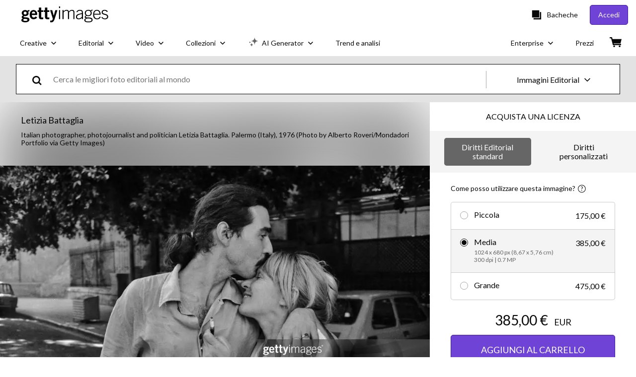

--- FILE ---
content_type: text/html; charset=utf-8
request_url: https://www.gettyimages.it/detail/fotografie-di-cronaca/italian-photographer-photojournalist-and-fotografie-di-cronaca/1396640598
body_size: 51717
content:
<!DOCTYPE html><html class="it getty no-js" lang="it" prefix="og: http://ogp.me/ns#"><head><script>window.renderStart = new Date().getTime();
window.currentSite = {
  domainSuffix: "it",
  nickname: "getty",
  isGetty: true,
  isiStock: false,
  countryLanguagePrefix: "",
  tld: "it",
  path: "/detail/fotografie-di-cronaca/italian-photographer-photojournalist-and-fotografie-di-cronaca/1396640598",
  host: "www.gettyimages.it"
}
window.notificationsContext = '';
window.currentApplication = "asset-detail";
window.pipelineId = "3099888";
window.requireCookieConsent = false
window.environment = {
  isProduction: true
}
window.pipelineId = "3099888"
window.experiences = {"adprestrictbotindexing":{"is_active":true,"active_offers":{},"metadata":{"bot":"true"}},"reactcreativecarousel":{"is_active":true,"active_offers":{"offers":"Carousel"},"metadata":{"bot":"Carousel","pulse":"true"}},"reactcreativeimageslanding":{"is_active":true,"active_offers":{},"metadata":{"bot":"true"}},"seowhitelistandcanonicals":{"is_active":true,"active_offers":{},"metadata":{"bot":"true"}},"setfederatedcomponentcookies":{"is_active":true,"active_offers":{},"metadata":{"bot":"true"}},"videoadppreviewresize":{"is_active":true,"active_offers":{"test":"expA"},"metadata":{"bot":"expA"}}}
window.google_tag_manager_id = "GTM-P4WB37"</script><script>(function() {
  window.localeStrings = window.localeStrings || {};
  var lsData = null;
  for (var key in lsData) { window.localeStrings[key] = lsData[key]; }

  window.visitorExperiencesData = window.visitorExperiencesData || {};
  var veData = null;
  for (var key in veData) { window.visitorExperiencesData[key] = veData[key]; }

  //HACK? - SiteMap class script is not loaded yet, but here is where we know the values for its constructor.
  if(!window.siteMap){window.siteMap = {};}
  window.siteMap.constructorValues = {
    location: window.location,
    countryLanguagePrefixes: {},
    languageOnlyPrefixes: {},
    siteMapMethods: null
  };

  window.siteCapabilitiesData = window.siteCapabilitiesData || {};
  var scData = null;
  for (var key in scData) { window.siteCapabilitiesData[key] = scData[key]; }

  window.user = {}
  window.user.isRemembered = false;
  window.user.isSecurelyRemembered = false;
  window.user.isAuthenticated = false;
  window.user.autoSuggestLocale = "it";
  window.user.isBot = true;
  window.isMobile = false;
  window.user.locale = "it"
  window.application = {
    app_prefix: "asset-detail"
  };
})();</script><link rel="preconnect" href="//spectrum.gettyimages.com"><link rel="preconnect" href="//media.gettyimages.com"><link rel="dns-prefetch" href="//spectrum.gettyimages.com"><link rel="dns-prefetch" href="//media.gettyimages.com"><link href="https://fonts.gstatic.com" rel="preconnect" /><link href="https://fonts.googleapis.com/css?family=Lato:400,400i,700,700i&amp;subset=latin-ext" rel="stylesheet" /><link href="/favicon.ico" rel="icon" type="image/x-icon" /><link href="/favicon-16x16.png" rel="icon" sizes="16x16" type="image/png" /><link href="/favicon-32x32.png" rel="icon" sizes="32x32" type="image/png" /><link href="/favicon-48x48.png" rel="icon" sizes="48x48" type="image/png" /><link href="/favicon-64x64.png" rel="icon" sizes="64x64" type="image/png" /><link href="/favicon-96x96.png" rel="icon" sizes="96x96" type="image/png" /><link href="/favicon-128x128.png" rel="icon" sizes="128x128" type="image/png" /><link href="/favicon-192x192.png" rel="icon" sizes="192x192" type="image/png" /><link href="/favicon-256x256.png" rel="icon" sizes="256x256" type="image/png" /><link rel="stylesheet" type="text/css" media="all" href="/asset-detail/assets/css/getty.3df17063987c22475567.css"><link rel="stylesheet" type="text/css" media="all" href="/asset-detail/assets/css/application.64a5548edb58f3176762.css"><script type="text/javascript" src="/asset-detail/assets/polyfill.c488898ad8e4dbd27672.js" nomodule="nomodule"></script><script type="text/javascript" src="/asset-detail/assets/application.c5b9bd3c00f661a887aa.js" defer="defer"></script><title>Italian photographer, photojournalist and politician Letizia... Foto di attualità - Getty Images</title><meta charset="utf-8" /><meta name="csrf-param" content="authenticity_token" />
<meta name="csrf-token" content="aS7xKEqvtxX8P1yagSrFe07o_izyDw1EkepiziFbpcM_WL9ergrlMhKhm5QR5JQl6GQd6rutcIWdRrfXRdeUBA" /><meta name="title" content="Italian photographer, photojournalist and politician Letizia... Foto di attualità - Getty Images" /><meta name="description" content="Italian photographer, photojournalist and politician Letizia Battaglia. Palermo , 1976 Scarica foto di attualità Premium ad elevata risoluzione da Getty Images" /><meta name="viewport" content="width=device-width, initial-scale=1.0" /><meta name="apple-mobile-web-app-capable" content="yes" /><meta name="apple-mobile-web-app-status-bar-style" content="black-translucent" /><meta name="robots" content="noai, noimageai" /><meta content="Italian photographer, photojournalist and politician Letizia..." property="og:title" /><meta content="https://media.gettyimages.com/id/1396640598/it/foto/italian-photographer-photojournalist-and-politician-letizia-battaglia-palermo-1976.jpg?s=594x594&amp;w=gi&amp;k=20&amp;c=pkyUZNXkUcHsgTPGpkMc-LS14QbiYYx-t_aLFmQJPjo=" property="og:image" /><meta content="/detail/fotografie-di-cronaca/italian-photographer-photojournalist-and-fotografie-di-cronaca/1396640598" property="og:url" /><meta content="594" property="og:image:width" /><meta content="395" property="og:image:height" /><meta content="Italian photographer, photojournalist and politician Letizia Battaglia. Palermo , 1976" property="og:description" /><meta content="it" property="og:locale" /><meta content="Getty Images" property="og:site_name" /><meta content="article" property="og:type" /><meta content="@gettyimages" name="twitter:site" /><meta content="summary_large_image" name="twitter:card" /><meta content="Italian photographer, photojournalist and politician Letizia..." name="twitter:title" /><meta content="https://media.gettyimages.com/id/1396640598/it/foto/italian-photographer-photojournalist-and-politician-letizia-battaglia-palermo-1976.jpg?s=594x594&amp;w=gi&amp;k=20&amp;c=pkyUZNXkUcHsgTPGpkMc-LS14QbiYYx-t_aLFmQJPjo=" name="twitter:image" /><meta content="594" name="twitter:image:width" /><meta content="395" name="twitter:image:height" /><meta content="max-image-preview:large" name="robots" /><meta content="app-id=376812381,app-argument=https://www.gettyimages.it/detail/fotografie-di-cronaca/italian-photographer-photojournalist-and-fotografie-di-cronaca/1396640598" name="apple-itunes-app" /><link href="https://www.gettyimages.com.au/detail/news-photo/italian-photographer-photojournalist-and-politician-letizia-news-photo/1396640598" hreflang="en-AU" rel="alternate" /><link href="https://www.gettyimages.be/detail/nieuwsfoto%27s/italian-photographer-photojournalist-and-politician-nieuwsfotos/1396640598" hreflang="nl-BE" rel="alternate" /><link href="https://www.gettyimages.com.br/detail/foto-jornal%C3%ADstica/italian-photographer-photojournalist-and-politician-foto-jornal%C3%ADstica/1396640598" hreflang="pt-BR" rel="alternate" /><link href="https://www.gettyimages.ca/detail/news-photo/italian-photographer-photojournalist-and-politician-letizia-news-photo/1396640598" hreflang="en-CA" rel="alternate" /><link href="https://www.gettyimages.dk/detail/news-photo/italian-photographer-photojournalist-and-politician-letizia-news-photo/1396640598" hreflang="en-DK" rel="alternate" /><link href="https://www.gettyimages.de/detail/nachrichtenfoto/italian-photographer-photojournalist-and-politician-nachrichtenfoto/1396640598" hreflang="de" rel="alternate" /><link href="https://www.gettyimages.es/detail/fotograf%C3%ADa-de-noticias/italian-photographer-photojournalist-and-fotograf%C3%ADa-de-noticias/1396640598" hreflang="es" rel="alternate" /><link href="https://www.gettyimages.fr/detail/photo-d%27actualit%C3%A9/italian-photographer-photojournalist-and-politician-photo-dactualit%C3%A9/1396640598" hreflang="fr" rel="alternate" /><link href="https://www.gettyimages.in/detail/news-photo/italian-photographer-photojournalist-and-politician-letizia-news-photo/1396640598" hreflang="en-IN" rel="alternate" /><link href="https://www.gettyimages.ie/detail/news-photo/italian-photographer-photojournalist-and-politician-letizia-news-photo/1396640598" hreflang="en-IE" rel="alternate" /><link href="https://www.gettyimages.it/detail/fotografie-di-cronaca/italian-photographer-photojournalist-and-fotografie-di-cronaca/1396640598" hreflang="it" rel="alternate" /><link href="https://www.gettyimages.com.mx/detail/fotograf%C3%ADa-de-noticias/italian-photographer-photojournalist-and-fotograf%C3%ADa-de-noticias/1396640598" hreflang="es-MX" rel="alternate" /><link href="https://www.gettyimages.nl/detail/nieuwsfoto%27s/italian-photographer-photojournalist-and-politician-nieuwsfotos/1396640598" hreflang="nl" rel="alternate" /><link href="https://www.gettyimages.co.nz/detail/news-photo/italian-photographer-photojournalist-and-politician-letizia-news-photo/1396640598" hreflang="en-NZ" rel="alternate" /><link href="https://www.gettyimages.no/detail/news-photo/italian-photographer-photojournalist-and-politician-letizia-news-photo/1396640598" hreflang="en-NO" rel="alternate" /><link href="https://www.gettyimages.at/detail/nachrichtenfoto/italian-photographer-photojournalist-and-politician-nachrichtenfoto/1396640598" hreflang="de-AT" rel="alternate" /><link href="https://www.gettyimages.pt/detail/fotografia-de-not%C3%ADcias/italian-photographer-photojournalist-and-fotografia-de-not%C3%ADcias/1396640598" hreflang="pt" rel="alternate" /><link href="https://www.gettyimages.ch/detail/nachrichtenfoto/italian-photographer-photojournalist-and-politician-nachrichtenfoto/1396640598" hreflang="de-CH" rel="alternate" /><link href="https://www.gettyimages.fi/detail/uutiskuva/italian-photographer-photojournalist-and-politician-letizia-uutiskuva/1396640598" hreflang="en-FI" rel="alternate" /><link href="https://www.gettyimages.se/detail/nyhetsfoto/italian-photographer-photojournalist-and-politician-letizia-nyhetsfoto/1396640598" hreflang="sv" rel="alternate" /><link href="https://www.gettyimages.ae/detail/news-photo/italian-photographer-photojournalist-and-politician-letizia-news-photo/1396640598" hreflang="en-AE" rel="alternate" /><link href="https://www.gettyimages.co.uk/detail/news-photo/italian-photographer-photojournalist-and-politician-letizia-news-photo/1396640598" hreflang="en-GB" rel="alternate" /><link href="https://www.gettyimages.com/detail/news-photo/italian-photographer-photojournalist-and-politician-letizia-news-photo/1396640598" hreflang="en-US" rel="alternate" /><link href="https://www.gettyimages.hk/detail/%E6%96%B0%E8%81%9E%E7%85%A7%E7%89%87/italian-photographer-photojournalist-and-politician-letizia-%E6%96%B0%E8%81%9E%E7%85%A7%E7%89%87/1396640598" hreflang="zh-HK" rel="alternate" /><link href="https://www.gettyimages.co.jp/detail/%E3%83%8B%E3%83%A5%E3%83%BC%E3%82%B9%E5%86%99%E7%9C%9F/italian-photographer-photojournalist-and-politician-letizia-%E3%83%8B%E3%83%A5%E3%83%BC%E3%82%B9%E5%86%99%E7%9C%9F/1396640598" hreflang="ja" rel="alternate" /><link href="https://www.gettyimages.com/detail/news-photo/italian-photographer-photojournalist-and-politician-letizia-news-photo/1396640598" hreflang="x-default" rel="alternate" /><link href="/detail/fotografie-di-cronaca/italian-photographer-photojournalist-and-fotografie-di-cronaca/1396640598" rel="canonical" /><link href="/sign-in?returnurl=%2Fdetail%2Ffotografie-di-cronaca%2Fitalian-photographer-photojournalist-and-fotografie-di-cronaca%2F1396640598" rel="signin" /><link href="/purchase/cart" rel="cart" /><link href="http://www.gettyimages.it/opensearch.xml" rel="search" type="application/opensearchdescription+xml" /></head><body class="asset_detail_container asset-detail-page"><meta name="itemType" content="https://schema.org/WebPage" /><div id="header-wrapper">      <script type="application/json" data-component='Header'>
        {"layout":"full","currentPage":"asset_detail","showEnterpriseDropdown":true,"linkDisabled":false}
      </script>
      <script type="text/javascript">if(!window.remotes) { window.remotes = {}; }</script><link rel="stylesheet" href="/components/global-nav/static/css/alliance-ui-styles.8df285f4c4c0ee878c0c.css"/><link rel="stylesheet" href="/components/global-nav/static/css/9385.2b629b6b35922a6318ce.css"/><link rel="stylesheet" href="/components/global-nav/static/css/components-getty-Header.26d00e50577b765e4dd6.css"/><link rel="stylesheet" href="/components/global-nav/static/css/Header.f22ce4f2595e3f5f52d1.css"/><script src="/components/global-nav/static/remoteEntry.3869b3e7a0af55a24a83.js" integrity="sha384-gCUMjkd9WmRJ+UE6G7wEGF+CcZZi4Fq5CO7phjEbdd1j7gAakQqRLOMVJVPAkAfu" defer=""></script><script src="/components/global-nav/static/7029.287af6db1e7b8da132fb.js" integrity="sha384-QtYVFdHKE+cwYHlNNjZlj925QhYNd1GdMMSodC2FvT4VYGH8RoaAHPvPa8Y+3X0E" defer=""></script><script src="/components/global-nav/static/Header.67ef07a13b3b25f9d5e0.js" integrity="sha384-gM/Dq6BxBKNQoA2G6GZdozd9Rxg64G9FOdugoP/zzG6pTo7lJ1LMz63iGYlKB+sx" defer=""></script><script src="/components/global-nav/static/getty-js.3ef97fffd18f3be5ab04.js" integrity="sha384-4+xbVma5VrkYQnjBU9NdHPnVA8Zie86i3xNXUIy/12IopLBmD6Bao4KEFhZL2WTG" defer=""></script><script src="/components/global-nav/static/locales-getty-it.a7a38cdc2182b06f93c0.js" integrity="sha384-+Fvz+t2ekG1xowcA1AlwVkTho2XI9S3XLCBtDvl2Mqc3h+Tw22psfK131Kzc58Rk" defer=""></script><script src="/components/global-nav/static/7753.e8e37fbb58e65fe58f6d.js" integrity="sha384-oj4NW7yTrtNI7lWqvhxN6PGC8/7AmDMPpIWAH7haDFxC5nwICkAyZQpl7QUEoInB" defer=""></script><script src="/components/global-nav/static/5000.3d8879b66f746c4dbec3.js" integrity="sha384-ATHO/D4XCs/EJcVYc37dGQB9FpKh+BVGbq8rKFvz5D5+lHb0v21oiTyqZMg7sXjU" defer=""></script><script src="/components/global-nav/static/2482.66dcf6f1816a77e20a1f.js" integrity="sha384-KoN7VKfGsCUidco3NX/BL9LKqPSVCciqdgF7rhEI2UpvbyK74qeFo957CLnUxaE+" defer=""></script><script src="/components/global-nav/static/4176.93100ad5d38a406d7c2d.js" integrity="sha384-z5g9G4DQO3a2AKdzDfUYVDw7ni1WMf0zIxVP8slKmsBvpX9xnpbbH/62IMW4kWfe" defer=""></script><script src="/components/global-nav/static/7054.b2cbdc11df5af4c3a34b.js" integrity="sha384-h9uxpRBL/yzoW3ZcdqvleCZlYHP+HYORSfy1HC0DnCqFID2d41XzY48LbVIeKqX6" defer=""></script><script src="/components/global-nav/static/components-getty-Header.133ab69e73cef8671e8d.js" integrity="sha384-qslviumTdIt/cGl9FuG3ttlS/3TLur8eWcayz3OEG68E9U2tbVU7LIgv8UHKDj/v" defer=""></script><div ng-non-bindable="true" data-component="Header" data-prerender="true" data-app="global_nav" data-locale="it" data-site="getty" data-federated-component="true" data-root="false"><!--$--><script id="header_532972" type="text/javascript">if(!window.remotes['global_nav']){window.remotes['global_nav']={};}
    window.remotes['global_nav']['header']={};
    window.remotes['global_nav']['header'].state="%7B%22mutations%22%3A%5B%5D%2C%22queries%22%3A%5B%7B%22dehydratedAt%22%3A1767110578891%2C%22state%22%3A%7B%22data%22%3A%7B%22premiumDashBoardEnabled%22%3Afalse%2C%22isAnonymous%22%3Atrue%2C%22isAuthenticated%22%3Afalse%2C%22isKnownUser%22%3Afalse%2C%22isBot%22%3Atrue%2C%22isTeamLeader%22%3Afalse%2C%22isTeamMember%22%3Afalse%2C%22billingCountryCode%22%3A%22ITA%22%2C%22hasActiveGenerationAgreement%22%3Afalse%2C%22isEligibleForPremiumPlusMusic%22%3Atrue%2C%22displayName%22%3A%22%22%2C%22emergencyBannersData%22%3A%7B%7D%2C%22creativeTrendingSearchLinksImage%22%3A%5B%7B%22name%22%3A%22Napoli%22%2C%22gaName%22%3A%22Napoli%22%2C%22href%22%3A%22%2Fimmagine%2Fnapoli%22%7D%2C%7B%22name%22%3A%22Chirurgia%20Estetica%22%2C%22gaName%22%3A%22Chirurgia%20Estetica%22%2C%22href%22%3A%22%2Fimmagine%2Fchirurgia-estetica%22%7D%2C%7B%22name%22%3A%22Lago%20Di%20Nemi%22%2C%22gaName%22%3A%22Lago%20Di%20Nemi%22%2C%22href%22%3A%22%2Fimmagine%2Flago-di-nemi%22%7D%2C%7B%22name%22%3A%22Limone%20Sul%20Garda%22%2C%22gaName%22%3A%22Limone%20Sul%20Garda%22%2C%22href%22%3A%22%2Fimmagine%2Flimone-sul-garda%22%7D%2C%7B%22name%22%3A%22Panettone%22%2C%22gaName%22%3A%22Panettone%22%2C%22href%22%3A%22%2Fimmagine%2Fpanettone%22%7D%2C%7B%22name%22%3A%22Ciaspole%22%2C%22gaName%22%3A%22Ciaspole%22%2C%22href%22%3A%22%2Fimmagine%2Fciaspole%22%7D%2C%7B%22name%22%3A%22Influenza%22%2C%22gaName%22%3A%22Influenza%22%2C%22href%22%3A%22%2Fimmagine%2Finfluenza%22%7D%2C%7B%22name%22%3A%22Bambini%20Maschi%20Femmine%20Scontornabile%22%2C%22gaName%22%3A%22Bambini%20Maschi%20Femmine%20Scontornabile%22%2C%22href%22%3A%22%2Fimmagine%2Fbambini-maschi-femmine-scontornabile%22%7D%2C%7B%22name%22%3A%22Sciare%22%2C%22gaName%22%3A%22Sciare%22%2C%22href%22%3A%22%2Fimmagine%2Fsciare%22%7D%5D%2C%22creativeTrendingSearchLinksVideo%22%3A%5B%7B%22name%22%3A%22Acqua%22%2C%22gaName%22%3A%22Acqua%22%2C%22href%22%3A%22%2Fvideo%2Facqua%22%7D%2C%7B%22name%22%3A%22Capodanno%22%2C%22gaName%22%3A%22Capodanno%22%2C%22href%22%3A%22%2Fvideo%2Fcapodanno%22%7D%2C%7B%22name%22%3A%22Natale%22%2C%22gaName%22%3A%22Natale%22%2C%22href%22%3A%22%2Fvideo%2Fnatale%22%7D%2C%7B%22name%22%3A%22Napoli%22%2C%22gaName%22%3A%22Napoli%22%2C%22href%22%3A%22%2Fvideo%2Fnapoli%22%7D%2C%7B%22name%22%3A%22Bologna%22%2C%22gaName%22%3A%22Bologna%22%2C%22href%22%3A%22%2Fvideo%2Fbologna%22%7D%2C%7B%22name%22%3A%22Rifiuti%20Mare%20Depuratore%22%2C%22gaName%22%3A%22Rifiuti%20Mare%20Depuratore%22%2C%22href%22%3A%22%2Fvideo%2Frifiuti-mare-depuratore%22%7D%5D%2C%22creativeTrendingSearchLinksIllustration%22%3A%5B%7B%22name%22%3A%22Segno%20di%20freccia%22%2C%22gaName%22%3A%22Arrows%22%2C%22href%22%3A%22%2Fillustrazioni%2Fsegno-di-freccia%22%7D%2C%7B%22name%22%3A%22Sfondi%22%2C%22gaName%22%3A%22Backgrounds%22%2C%22href%22%3A%22%2Fillustrazioni%2Fsfondi%22%7D%2C%7B%22name%22%3A%22Icone%22%2C%22gaName%22%3A%22Icons%22%2C%22href%22%3A%22%2Fillustrazioni%2Ficone%22%7D%2C%7B%22name%22%3A%22Texture%22%2C%22gaName%22%3A%22Textures%22%2C%22href%22%3A%22%2Fillustrazioni%2Ftexture%22%7D%2C%7B%22name%22%3A%22Social%20network%22%2C%22gaName%22%3A%22Social%20Media%22%2C%22href%22%3A%22%2Fillustrazioni%2Fsocial-network%22%7D%5D%2C%22creativeTrendingSearchLinksVector%22%3A%5B%7B%22name%22%3A%22Segno%20di%20freccia%22%2C%22gaName%22%3A%22Arrows%22%2C%22href%22%3A%22%2Fvettori%2Fsegno-di-freccia%22%7D%2C%7B%22name%22%3A%22Sfondi%22%2C%22gaName%22%3A%22Backgrounds%22%2C%22href%22%3A%22%2Fvettori%2Fsfondi%22%7D%2C%7B%22name%22%3A%22Icone%22%2C%22gaName%22%3A%22Icons%22%2C%22href%22%3A%22%2Fvettori%2Ficone%22%7D%2C%7B%22name%22%3A%22Texture%22%2C%22gaName%22%3A%22Textures%22%2C%22href%22%3A%22%2Fvettori%2Ftexture%22%7D%2C%7B%22name%22%3A%22Social%20network%22%2C%22gaName%22%3A%22Social%20Media%22%2C%22href%22%3A%22%2Fvettori%2Fsocial-network%22%7D%5D%2C%22editorialTrendingSearchLinksImage%22%3A%5B%7B%22name%22%3A%22Fullkrug%22%2C%22gaName%22%3A%22Fullkrug%22%2C%22href%22%3A%22%2Fimmagine%2Ffullkrug%22%7D%2C%7B%22name%22%3A%22Napoli%22%2C%22gaName%22%3A%22Napoli%22%2C%22href%22%3A%22%2Fimmagine%2Fnapoli%22%7D%2C%7B%22name%22%3A%22Fiorentina%22%2C%22gaName%22%3A%22Fiorentina%22%2C%22href%22%3A%22%2Fimmagine%2Ffiorentina%22%7D%2C%7B%22name%22%3A%22Neres%22%2C%22gaName%22%3A%22Neres%22%2C%22href%22%3A%22%2Fimmagine%2Fneres%22%7D%2C%7B%22name%22%3A%22Antonio%20Conte%22%2C%22gaName%22%3A%22Antonio%20Conte%22%2C%22href%22%3A%22%2Fimmagine%2Fantonio-conte%22%7D%2C%7B%22name%22%3A%22Zirkzee%22%2C%22gaName%22%3A%22Zirkzee%22%2C%22href%22%3A%22%2Fimmagine%2Fzirkzee%22%7D%2C%7B%22name%22%3A%22Spalletti%22%2C%22gaName%22%3A%22Spalletti%22%2C%22href%22%3A%22%2Fimmagine%2Fspalletti%22%7D%2C%7B%22name%22%3A%22Chivu%22%2C%22gaName%22%3A%22Chivu%22%2C%22href%22%3A%22%2Fimmagine%2Fchivu%22%7D%2C%7B%22name%22%3A%22Yildiz%22%2C%22gaName%22%3A%22Yildiz%22%2C%22href%22%3A%22%2Fimmagine%2Fyildiz%22%7D%2C%7B%22name%22%3A%22Frattesi%22%2C%22gaName%22%3A%22Frattesi%22%2C%22href%22%3A%22%2Fimmagine%2Ffrattesi%22%7D%2C%7B%22name%22%3A%22Gasperini%22%2C%22gaName%22%3A%22Gasperini%22%2C%22href%22%3A%22%2Fimmagine%2Fgasperini%22%7D%2C%7B%22name%22%3A%22Juventus%22%2C%22gaName%22%3A%22Juventus%22%2C%22href%22%3A%22%2Fimmagine%2Fjuventus%22%7D%2C%7B%22name%22%3A%22Sofia%20Goggia%22%2C%22gaName%22%3A%22Sofia%20Goggia%22%2C%22href%22%3A%22%2Fimmagine%2Fsofia-goggia%22%7D%2C%7B%22name%22%3A%22Nico%20Paz%22%2C%22gaName%22%3A%22Nico%20Paz%22%2C%22href%22%3A%22%2Fimmagine%2Fnico-paz%22%7D%5D%2C%22editorialTrendingSearchLinksVideo%22%3A%5B%7B%22name%22%3A%22Papa%20Leone%20Xiv%22%2C%22gaName%22%3A%22Papa%20Leone%20Xiv%22%2C%22href%22%3A%22%2Fvideo%2Fpapa-leone-xiv%22%7D%5D%2C%22editorialTrendingSearchLinksNews%22%3A%5B%7B%22name%22%3A%22Gaza%22%2C%22gaName%22%3A%22Gaza%22%2C%22href%22%3A%22%2Fimmagine%2Fgaza%22%7D%2C%7B%22name%22%3A%22Trump%22%2C%22gaName%22%3A%22Trump%22%2C%22href%22%3A%22%2Fimmagine%2Ftrump%22%7D%2C%7B%22name%22%3A%22Donald%20Trump%22%2C%22gaName%22%3A%22Donald%20Trump%22%2C%22href%22%3A%22%2Fimmagine%2Fdonald-trump%22%7D%2C%7B%22name%22%3A%22Papa%20Leone%20Xiv%22%2C%22gaName%22%3A%22Papa%20Leone%20Xiv%22%2C%22href%22%3A%22%2Fimmagine%2Fpapa-leone-xiv%22%7D%2C%7B%22name%22%3A%22Ukraine%22%2C%22gaName%22%3A%22Ukraine%22%2C%22href%22%3A%22%2Fimmagine%2Fukraine%22%7D%2C%7B%22name%22%3A%22Nigeria%22%2C%22gaName%22%3A%22Nigeria%22%2C%22href%22%3A%22%2Fimmagine%2Fnigeria%22%7D%2C%7B%22name%22%3A%22Ucraina%22%2C%22gaName%22%3A%22Ucraina%22%2C%22href%22%3A%22%2Fimmagine%2Fucraina%22%7D%2C%7B%22name%22%3A%22Zelensky%22%2C%22gaName%22%3A%22Zelensky%22%2C%22href%22%3A%22%2Fimmagine%2Fzelensky%22%7D%2C%7B%22name%22%3A%22Maria%20Sole%20Agnelli%22%2C%22gaName%22%3A%22Maria%20Sole%20Agnelli%22%2C%22href%22%3A%22%2Fimmagine%2Fmaria-sole-agnelli%22%7D%2C%7B%22name%22%3A%22Putin%22%2C%22gaName%22%3A%22Putin%22%2C%22href%22%3A%22%2Fimmagine%2Fputin%22%7D%2C%7B%22name%22%3A%22Ruth%20Bourne%22%2C%22gaName%22%3A%22Ruth%20Bourne%22%2C%22href%22%3A%22%2Fimmagine%2Fruth-bourne%22%7D%2C%7B%22name%22%3A%22New%20York%22%2C%22gaName%22%3A%22New%20York%22%2C%22href%22%3A%22%2Fimmagine%2Fnew-york%22%7D%2C%7B%22name%22%3A%22Askatasuna%22%2C%22gaName%22%3A%22Askatasuna%22%2C%22href%22%3A%22%2Fimmagine%2Faskatasuna%22%7D%2C%7B%22name%22%3A%22Epstein%22%2C%22gaName%22%3A%22Epstein%22%2C%22href%22%3A%22%2Fimmagine%2Fepstein%22%7D%2C%7B%22name%22%3A%22Betlemme%22%2C%22gaName%22%3A%22Betlemme%22%2C%22href%22%3A%22%2Fimmagine%2Fbetlemme%22%7D%2C%7B%22name%22%3A%22Zelensky%20Trump%22%2C%22gaName%22%3A%22Zelensky%20Trump%22%2C%22href%22%3A%22%2Fimmagine%2Fzelensky-trump%22%7D%2C%7B%22name%22%3A%22West%20Bank%22%2C%22gaName%22%3A%22West%20Bank%22%2C%22href%22%3A%22%2Fimmagine%2Fwest-bank%22%7D%2C%7B%22name%22%3A%22Charlie%20Kirk%22%2C%22gaName%22%3A%22Charlie%20Kirk%22%2C%22href%22%3A%22%2Fimmagine%2Fcharlie-kirk%22%7D%2C%7B%22name%22%3A%22Christmas%22%2C%22gaName%22%3A%22Christmas%22%2C%22href%22%3A%22%2Fimmagine%2Fchristmas%22%7D%2C%7B%22name%22%3A%22Elon%20Musk%22%2C%22gaName%22%3A%22Elon%20Musk%22%2C%22href%22%3A%22%2Fimmagine%2Felon-musk%22%7D%5D%2C%22editorialTrendingSearchLinksSports%22%3A%5B%7B%22name%22%3A%22Fullkrug%22%2C%22gaName%22%3A%22Fullkrug%22%2C%22href%22%3A%22%2Fimmagine%2Ffullkrug%22%7D%2C%7B%22name%22%3A%22Napoli%22%2C%22gaName%22%3A%22Napoli%22%2C%22href%22%3A%22%2Fimmagine%2Fnapoli%22%7D%2C%7B%22name%22%3A%22Fiorentina%22%2C%22gaName%22%3A%22Fiorentina%22%2C%22href%22%3A%22%2Fimmagine%2Ffiorentina%22%7D%2C%7B%22name%22%3A%22Neres%22%2C%22gaName%22%3A%22Neres%22%2C%22href%22%3A%22%2Fimmagine%2Fneres%22%7D%2C%7B%22name%22%3A%22Antonio%20Conte%22%2C%22gaName%22%3A%22Antonio%20Conte%22%2C%22href%22%3A%22%2Fimmagine%2Fantonio-conte%22%7D%2C%7B%22name%22%3A%22Zirkzee%22%2C%22gaName%22%3A%22Zirkzee%22%2C%22href%22%3A%22%2Fimmagine%2Fzirkzee%22%7D%2C%7B%22name%22%3A%22Spalletti%22%2C%22gaName%22%3A%22Spalletti%22%2C%22href%22%3A%22%2Fimmagine%2Fspalletti%22%7D%2C%7B%22name%22%3A%22Chivu%22%2C%22gaName%22%3A%22Chivu%22%2C%22href%22%3A%22%2Fimmagine%2Fchivu%22%7D%2C%7B%22name%22%3A%22Yildiz%22%2C%22gaName%22%3A%22Yildiz%22%2C%22href%22%3A%22%2Fimmagine%2Fyildiz%22%7D%2C%7B%22name%22%3A%22Frattesi%22%2C%22gaName%22%3A%22Frattesi%22%2C%22href%22%3A%22%2Fimmagine%2Ffrattesi%22%7D%2C%7B%22name%22%3A%22Gasperini%22%2C%22gaName%22%3A%22Gasperini%22%2C%22href%22%3A%22%2Fimmagine%2Fgasperini%22%7D%2C%7B%22name%22%3A%22Juventus%22%2C%22gaName%22%3A%22Juventus%22%2C%22href%22%3A%22%2Fimmagine%2Fjuventus%22%7D%2C%7B%22name%22%3A%22Sofia%20Goggia%22%2C%22gaName%22%3A%22Sofia%20Goggia%22%2C%22href%22%3A%22%2Fimmagine%2Fsofia-goggia%22%7D%2C%7B%22name%22%3A%22Nico%20Paz%22%2C%22gaName%22%3A%22Nico%20Paz%22%2C%22href%22%3A%22%2Fimmagine%2Fnico-paz%22%7D%2C%7B%22name%22%3A%22Raspadori%22%2C%22gaName%22%3A%22Raspadori%22%2C%22href%22%3A%22%2Fimmagine%2Fraspadori%22%7D%2C%7B%22name%22%3A%22Folorunsho%22%2C%22gaName%22%3A%22Folorunsho%22%2C%22href%22%3A%22%2Fimmagine%2Ffolorunsho%22%7D%2C%7B%22name%22%3A%22Leao%22%2C%22gaName%22%3A%22Leao%22%2C%22href%22%3A%22%2Fimmagine%2Fleao%22%7D%5D%2C%22editorialTrendingSearchLinksEntertainment%22%3A%5B%7B%22name%22%3A%22Checco%20Zalone%22%2C%22gaName%22%3A%22Checco%20Zalone%22%2C%22href%22%3A%22%2Fimmagine%2Fchecco-zalone%22%7D%2C%7B%22name%22%3A%22Kate%20Middleton%22%2C%22gaName%22%3A%22Kate%20Middleton%22%2C%22href%22%3A%22%2Fimmagine%2Fkate-middleton%22%7D%2C%7B%22name%22%3A%22Perry%20Bamonte%22%2C%22gaName%22%3A%22Perry%20Bamonte%22%2C%22href%22%3A%22%2Fimmagine%2Fperry-bamonte%22%7D%2C%7B%22name%22%3A%22Chris%20Rea%22%2C%22gaName%22%3A%22Chris%20Rea%22%2C%22href%22%3A%22%2Fimmagine%2Fchris-rea%22%7D%2C%7B%22name%22%3A%22Andrea%20Delogu%22%2C%22gaName%22%3A%22Andrea%20Delogu%22%2C%22href%22%3A%22%2Fimmagine%2Fandrea-delogu%22%7D%2C%7B%22name%22%3A%22Maria%20Sole%20Agnelli%22%2C%22gaName%22%3A%22Maria%20Sole%20Agnelli%22%2C%22href%22%3A%22%2Fimmagine%2Fmaria-sole-agnelli%22%7D%2C%7B%22name%22%3A%22Gisele%20Bundchen%22%2C%22gaName%22%3A%22Gisele%20Bundchen%22%2C%22href%22%3A%22%2Fimmagine%2Fgisele-bundchen%22%7D%2C%7B%22name%22%3A%22George%20Clooney%22%2C%22gaName%22%3A%22George%20Clooney%22%2C%22href%22%3A%22%2Fimmagine%2Fgeorge-clooney%22%7D%2C%7B%22name%22%3A%22Mohammad%20Bakri%22%2C%22gaName%22%3A%22Mohammad%20Bakri%22%2C%22href%22%3A%22%2Fimmagine%2Fmohammad-bakri%22%7D%2C%7B%22name%22%3A%22Lady%20Gaga%22%2C%22gaName%22%3A%22Lady%20Gaga%22%2C%22href%22%3A%22%2Fimmagine%2Flady-gaga%22%7D%2C%7B%22name%22%3A%22Lino%20Banfi%22%2C%22gaName%22%3A%22Lino%20Banfi%22%2C%22href%22%3A%22%2Fimmagine%2Flino-banfi%22%7D%2C%7B%22name%22%3A%22Iva%20Zanicchi%22%2C%22gaName%22%3A%22Iva%20Zanicchi%22%2C%22href%22%3A%22%2Fimmagine%2Fiva-zanicchi%22%7D%5D%2C%22editorialTrendingSearchLinksFashion%22%3A%5B%7B%22name%22%3A%22Checco%20Zalone%22%2C%22gaName%22%3A%22Checco%20Zalone%22%2C%22href%22%3A%22%2Fimmagine%2Fchecco-zalone%22%7D%2C%7B%22name%22%3A%22Vince%20Zampella%22%2C%22gaName%22%3A%22Vince%20Zampella%22%2C%22href%22%3A%22%2Fimmagine%2Fvince-zampella%22%7D%2C%7B%22name%22%3A%22Zendaya%22%2C%22gaName%22%3A%22Zendaya%22%2C%22href%22%3A%22%2Fimmagine%2Fzendaya%22%7D%2C%7B%22name%22%3A%22Carla%20Bruni%22%2C%22gaName%22%3A%22Carla%20Bruni%22%2C%22href%22%3A%22%2Fimmagine%2Fcarla-bruni%22%7D%5D%2C%22editorialTrendingSearchLinksArchive%22%3A%5B%7B%22name%22%3A%22Maria%20Sole%20Agnelli%22%2C%22gaName%22%3A%22Maria%20Sole%20Agnelli%22%2C%22href%22%3A%22%2Fimmagine%2Fmaria-sole-agnelli%22%7D%2C%7B%22name%22%3A%22Chris%20Rea%22%2C%22gaName%22%3A%22Chris%20Rea%22%2C%22href%22%3A%22%2Fimmagine%2Fchris-rea%22%7D%2C%7B%22name%22%3A%22Diane%20Keaton%22%2C%22gaName%22%3A%22Diane%20Keaton%22%2C%22href%22%3A%22%2Fimmagine%2Fdiane-keaton%22%7D%2C%7B%22name%22%3A%22Kurt%20Cobain%22%2C%22gaName%22%3A%22Kurt%20Cobain%22%2C%22href%22%3A%22%2Fimmagine%2Fkurt-cobain%22%7D%2C%7B%22name%22%3A%22Sam%20Bartram%22%2C%22gaName%22%3A%22Sam%20Bartram%22%2C%22href%22%3A%22%2Fimmagine%2Fsam-bartram%22%7D%2C%7B%22name%22%3A%22Mick%20Abrahams%22%2C%22gaName%22%3A%22Mick%20Abrahams%22%2C%22href%22%3A%22%2Fimmagine%2Fmick-abrahams%22%7D%2C%7B%22name%22%3A%22Perry%20Bamonte%22%2C%22gaName%22%3A%22Perry%20Bamonte%22%2C%22href%22%3A%22%2Fimmagine%2Fperry-bamonte%22%7D%2C%7B%22name%22%3A%22John%20Robertson%20Forest%22%2C%22gaName%22%3A%22John%20Robertson%20Forest%22%2C%22href%22%3A%22%2Fimmagine%2Fjohn-robertson-forest%22%7D%5D%2C%22gettyCreativePopularCategories%22%3A%7B%22illustrations%22%3A%5B%7B%22trackingLabel%22%3A%22Backgrounds%22%2C%22localizedLinkText%22%3A%22Sfondi%22%2C%22path%22%3A%22%2Fillustrazioni-stock%2Fsfondi%22%7D%2C%7B%22trackingLabel%22%3A%22Business%20and%20Finance%22%2C%22localizedLinkText%22%3A%22Economia%20e%20finanza%22%2C%22path%22%3A%22%2Fillustrazioni-stock%2Feconomia-e-finanza%22%7D%2C%7B%22trackingLabel%22%3A%22Cartoons%20and%20Comics%22%2C%22localizedLinkText%22%3A%22Cartoni%20animati%20e%20fumetti%22%2C%22path%22%3A%22%2Fillustrazioni-stock%2Fcartoni-animati-e-fumetti%22%7D%2C%7B%22trackingLabel%22%3A%22Education%22%2C%22localizedLinkText%22%3A%22Istruzione%22%2C%22path%22%3A%22%2Fillustrazioni-stock%2Fistruzione%22%7D%2C%7B%22trackingLabel%22%3A%22Emblems%20Banners%20and%20Badges%22%2C%22localizedLinkText%22%3A%22Emblemi%2C%20stendardi%20e%20stemmi%22%2C%22path%22%3A%22%2Fillustrazioni-stock%2Femblemi-stendardi-e-stemmi%22%7D%2C%7B%22trackingLabel%22%3A%22Family%22%2C%22localizedLinkText%22%3A%22Famiglia%22%2C%22path%22%3A%22%2Fillustrazioni-stock%2Ffamiglia%22%7D%2C%7B%22trackingLabel%22%3A%22Fashion%20and%20Beauty%22%2C%22localizedLinkText%22%3A%22Moda%20e%20bellezza%22%2C%22path%22%3A%22%2Fillustrazioni-stock%2Fmoda-e-bellezza%22%7D%2C%7B%22trackingLabel%22%3A%22Fitness%20and%20Wellness%22%2C%22localizedLinkText%22%3A%22Fitness%20e%20benessere%22%2C%22path%22%3A%22%2Fillustrazioni-stock%2Ffitness-e-benessere%22%7D%2C%7B%22trackingLabel%22%3A%22Flags%20and%20Maps%22%2C%22localizedLinkText%22%3A%22Bandiere%20e%20mappe%22%2C%22path%22%3A%22%2Fillustrazioni-stock%2Fbandiere-e-mappe%22%7D%2C%7B%22trackingLabel%22%3A%22Food%20and%20Drink%22%2C%22localizedLinkText%22%3A%22Cibo%20e%20bevande%22%2C%22path%22%3A%22%2Fillustrazioni-stock%2Fcibo-e-bevande%22%7D%2C%7B%22trackingLabel%22%3A%22Frames%20and%20Borders%22%2C%22localizedLinkText%22%3A%22Cornici%20e%20bordi%22%2C%22path%22%3A%22%2Fillustrazioni-stock%2Fcornici-e-bordi%22%7D%2C%7B%22trackingLabel%22%3A%22Healthcare%20and%20Medicine%22%2C%22localizedLinkText%22%3A%22Salute%20e%20medicina%22%2C%22path%22%3A%22%2Fillustrazioni-stock%2Fsalute-e-medicina%22%7D%2C%7B%22trackingLabel%22%3A%22Holidays%20and%20Seasonal%22%2C%22localizedLinkText%22%3A%22Stagionali%20E%20Vacanze%22%2C%22path%22%3A%22%2Fillustrazioni-stock%2Fstagionali-e-vacanze%22%7D%2C%7B%22trackingLabel%22%3A%22Icons%22%2C%22localizedLinkText%22%3A%22Icone%22%2C%22path%22%3A%22%2Fillustrazioni-stock%2Ficone%22%7D%2C%7B%22trackingLabel%22%3A%22Infographics%22%2C%22localizedLinkText%22%3A%22Infografiche%22%2C%22path%22%3A%22%2Fillustrazioni-stock%2Finfografiche%22%7D%2C%7B%22trackingLabel%22%3A%22Interface%20Elements%22%2C%22localizedLinkText%22%3A%22Elementi%20di%20interfaccia%22%2C%22path%22%3A%22%2Fillustrazioni-stock%2Felementi-di-interfaccia%22%7D%2C%7B%22trackingLabel%22%3A%22Jobs%20and%20Careers%22%2C%22localizedLinkText%22%3A%22Lavoro%20e%20carriera%22%2C%22path%22%3A%22%2Fillustrazioni-stock%2Flavoro-e-carriera%22%7D%2C%7B%22trackingLabel%22%3A%22Lifestyle%22%2C%22localizedLinkText%22%3A%22Vita%20quotidiana%22%2C%22path%22%3A%22%2Fillustrazioni-stock%2Fvita-quotidiana%22%7D%2C%7B%22trackingLabel%22%3A%22Moods%20and%20Feelings%22%2C%22localizedLinkText%22%3A%22Umori%20e%20sentimenti%22%2C%22path%22%3A%22%2Fillustrazioni-stock%2Fumori-e-sentimenti%22%7D%2C%7B%22trackingLabel%22%3A%22Nature%20and%20Landscapes%22%2C%22localizedLinkText%22%3A%22Paesaggi%20e%20natura%22%2C%22path%22%3A%22%2Fillustrazioni-stock%2Fpaesaggi-e-natura%22%7D%2C%7B%22trackingLabel%22%3A%22Pets%20and%20Animals%22%2C%22localizedLinkText%22%3A%22Animali%20selvatici%20e%20da%20compagnia%22%2C%22path%22%3A%22%2Fillustrazioni-stock%2Fanimali-selvatici-e-da-compagnia%22%7D%2C%7B%22trackingLabel%22%3A%22Product%20Mockups%22%2C%22localizedLinkText%22%3A%22Bozze%20di%20prodotti%22%2C%22path%22%3A%22%2Fillustrazioni-stock%2Fbozze-di-prodotti%22%7D%2C%7B%22trackingLabel%22%3A%22Retro%20and%20Vintage%22%2C%22localizedLinkText%22%3A%22Retro%20e%20vintage%22%2C%22path%22%3A%22%2Fillustrazioni-stock%2Fretro-e-vintage%22%7D%2C%7B%22trackingLabel%22%3A%22Science%20and%20Technology%22%2C%22localizedLinkText%22%3A%22Scienza%20e%20tecnologia%22%2C%22path%22%3A%22%2Fillustrazioni-stock%2Fscienza-e-tecnologia%22%7D%2C%7B%22trackingLabel%22%3A%22Silhouettes%22%2C%22localizedLinkText%22%3A%22Silhouette%22%2C%22path%22%3A%22%2Fillustrazioni-stock%2Fsilhouette%22%7D%2C%7B%22trackingLabel%22%3A%22Special%20Occasions%22%2C%22localizedLinkText%22%3A%22Occasioni%20speciali%22%2C%22path%22%3A%22%2Fillustrazioni-stock%2Foccasioni-speciali%22%7D%2C%7B%22trackingLabel%22%3A%22Sports%22%2C%22localizedLinkText%22%3A%22Sport%22%2C%22path%22%3A%22%2Fillustrazioni-stock%2Fsport%22%7D%2C%7B%22trackingLabel%22%3A%22Tattoos%22%2C%22localizedLinkText%22%3A%22Tatuaggi%22%2C%22path%22%3A%22%2Fillustrazioni-stock%2Ftatuaggi%22%7D%2C%7B%22trackingLabel%22%3A%22Templates%22%2C%22localizedLinkText%22%3A%22Modelli%22%2C%22path%22%3A%22%2Fillustrazioni-stock%2Fmodelli%22%7D%2C%7B%22trackingLabel%22%3A%22Textures%20and%20Patterns%22%2C%22localizedLinkText%22%3A%22Texture%20e%20motivi%22%2C%22path%22%3A%22%2Fillustrazioni-stock%2Ftexture-e-motivi%22%7D%2C%7B%22trackingLabel%22%3A%22Transportation%22%2C%22localizedLinkText%22%3A%22Mezzi%20di%20trasporto%22%2C%22path%22%3A%22%2Fillustrazioni-stock%2Fmezzi-di-trasporto%22%7D%5D%2C%22photos%22%3A%5B%7B%22trackingLabel%22%3A%22Architecture%22%2C%22localizedLinkText%22%3A%22Architettura%22%2C%22path%22%3A%22%2Ffotografie-stock%2Farchitettura%22%7D%2C%7B%22trackingLabel%22%3A%22Backgrounds%22%2C%22localizedLinkText%22%3A%22Sfondi%22%2C%22path%22%3A%22%2Ffotografie-stock%2Fsfondi%22%7D%2C%7B%22trackingLabel%22%3A%22Business%20and%20Finance%22%2C%22localizedLinkText%22%3A%22Economia%20e%20finanza%22%2C%22path%22%3A%22%2Ffotografie-stock%2Feconomia-e-finanza%22%7D%2C%7B%22trackingLabel%22%3A%22Education%22%2C%22localizedLinkText%22%3A%22Istruzione%22%2C%22path%22%3A%22%2Ffotografie-stock%2Fistruzione%22%7D%2C%7B%22trackingLabel%22%3A%22Family%22%2C%22localizedLinkText%22%3A%22Famiglia%22%2C%22path%22%3A%22%2Ffotografie-stock%2Ffamiglia%22%7D%2C%7B%22trackingLabel%22%3A%22Fashion%20and%20Beauty%22%2C%22localizedLinkText%22%3A%22Moda%20e%20bellezza%22%2C%22path%22%3A%22%2Ffotografie-stock%2Fmoda-e-bellezza%22%7D%2C%7B%22trackingLabel%22%3A%22Fitness%20and%20Wellness%22%2C%22localizedLinkText%22%3A%22Fitness%20e%20benessere%22%2C%22path%22%3A%22%2Ffotografie-stock%2Ffitness-e-benessere%22%7D%2C%7B%22trackingLabel%22%3A%22Food%20and%20Drink%22%2C%22localizedLinkText%22%3A%22Cibo%20e%20bevande%22%2C%22path%22%3A%22%2Ffotografie-stock%2Fcibo-e-bevande%22%7D%2C%7B%22trackingLabel%22%3A%22Football%20World%20Championship%22%2C%22localizedLinkText%22%3A%22Campionato%20Mondiale%20di%20Calcio%22%2C%22path%22%3A%22%2Ffotografie-stock%2Fcampionato-mondiale-di-calcio%22%7D%2C%7B%22trackingLabel%22%3A%22Healthcare%20and%20Medicine%22%2C%22localizedLinkText%22%3A%22Salute%20e%20medicina%22%2C%22path%22%3A%22%2Ffotografie-stock%2Fsalute-e-medicina%22%7D%2C%7B%22trackingLabel%22%3A%22Holidays%20and%20Seasonal%22%2C%22localizedLinkText%22%3A%22Stagionali%20e%20vacanze%22%2C%22path%22%3A%22%2Ffotografie-stock%2Fstagionali-e-vacanze%22%7D%2C%7B%22trackingLabel%22%3A%22Jobs%20and%20Careers%22%2C%22localizedLinkText%22%3A%22Lavoro%20e%20carriera%22%2C%22path%22%3A%22%2Ffotografie-stock%2Flavoro-e-carriera%22%7D%2C%7B%22trackingLabel%22%3A%22Lifestyle%22%2C%22localizedLinkText%22%3A%22Vita%20quotidiana%22%2C%22path%22%3A%22%2Ffotografie-stock%2Fvita-quotidiana%22%7D%2C%7B%22trackingLabel%22%3A%22Moods%20and%20Feelings%22%2C%22localizedLinkText%22%3A%22Umori%20e%20sentimenti%22%2C%22path%22%3A%22%2Ffotografie-stock%2Fumori-e-sentimenti%22%7D%2C%7B%22trackingLabel%22%3A%22Nature%20and%20Landscapes%22%2C%22localizedLinkText%22%3A%22Paesaggi%20e%20natura%22%2C%22path%22%3A%22%2Ffotografie-stock%2Fpaesaggi-e-natura%22%7D%2C%7B%22trackingLabel%22%3A%22Pets%20and%20Animals%22%2C%22localizedLinkText%22%3A%22Animali%20selvatici%20e%20da%20compagnia%22%2C%22path%22%3A%22%2Ffotografie-stock%2Fanimali-selvatici-e-da-compagnia%22%7D%2C%7B%22trackingLabel%22%3A%22Retro%20and%20Vintage%22%2C%22localizedLinkText%22%3A%22Retro%20e%20vintage%22%2C%22path%22%3A%22%2Ffotografie-stock%2Fretro-e-vintage%22%7D%2C%7B%22trackingLabel%22%3A%22Rome%22%2C%22localizedLinkText%22%3A%22Roma%22%2C%22path%22%3A%22%2Ffotografie-stock%2Froma%22%7D%2C%7B%22trackingLabel%22%3A%22Science%20and%20Technology%22%2C%22localizedLinkText%22%3A%22Scienza%20e%20tecnologia%22%2C%22path%22%3A%22%2Ffotografie-stock%2Fscienza-e-tecnologia%22%7D%2C%7B%22trackingLabel%22%3A%22Special%20Occasions%22%2C%22localizedLinkText%22%3A%22Occasioni%20speciali%22%2C%22path%22%3A%22%2Ffotografie-stock%2Foccasioni-speciali%22%7D%2C%7B%22trackingLabel%22%3A%22Sports%20and%20Recreation%22%2C%22localizedLinkText%22%3A%22Sport%20e%20tempo%20libero%22%2C%22path%22%3A%22%2Ffotografie-stock%2Fsport-e-tempo-libero%22%7D%2C%7B%22trackingLabel%22%3A%22Transportation%22%2C%22localizedLinkText%22%3A%22Mezzi%20di%20trasporto%22%2C%22path%22%3A%22%2Ffotografie-stock%2Fmezzi-di-trasporto%22%7D%2C%7B%22trackingLabel%22%3A%22Travel%20Destinations%22%2C%22localizedLinkText%22%3A%22Destinazioni%20di%20viaggio%22%2C%22path%22%3A%22%2Ffotografie-stock%2Fdestinazioni-di-viaggio%22%7D%5D%2C%22vectors%22%3A%5B%7B%22trackingLabel%22%3A%22Animals%22%2C%22localizedLinkText%22%3A%22Animali%22%2C%22path%22%3A%22%2Fvettori%2Fanimali%22%7D%2C%7B%22trackingLabel%22%3A%22Backgrounds%22%2C%22localizedLinkText%22%3A%22Sfondi%22%2C%22path%22%3A%22%2Fvettori%2Fsfondi%22%7D%2C%7B%22trackingLabel%22%3A%22Comics%22%2C%22localizedLinkText%22%3A%22I%20fumetti%22%2C%22path%22%3A%22%2Fvettori%2Fi%2520fumetti%22%7D%2C%7B%22trackingLabel%22%3A%22Banners%22%2C%22localizedLinkText%22%3A%22Banner%22%2C%22path%22%3A%22%2Fvettori%2Fbanner%22%7D%2C%7B%22trackingLabel%22%3A%22Emotions%22%2C%22localizedLinkText%22%3A%22Emozioni%22%2C%22path%22%3A%22%2Fvettori%2Femozioni%22%7D%2C%7B%22trackingLabel%22%3A%22Family%22%2C%22localizedLinkText%22%3A%22Famiglia%22%2C%22path%22%3A%22%2Fvettori%2Ffamiglia%22%7D%2C%7B%22trackingLabel%22%3A%22Fashion%22%2C%22localizedLinkText%22%3A%22Moda%22%2C%22path%22%3A%22%2Fvettori%2Fmoda%22%7D%2C%7B%22trackingLabel%22%3A%22Fitness%22%2C%22localizedLinkText%22%3A%22Fitness%22%2C%22path%22%3A%22%2Fvettori%2Ffitness%22%7D%2C%7B%22trackingLabel%22%3A%22Food%22%2C%22localizedLinkText%22%3A%22Cibo%22%2C%22path%22%3A%22%2Fvettori%2Fcibo%22%7D%2C%7B%22trackingLabel%22%3A%22Healthcare%22%2C%22localizedLinkText%22%3A%22Assistenza%20sanitaria%22%2C%22path%22%3A%22%2Fvettori%2Fassistenza%2520sanitaria%22%7D%2C%7B%22trackingLabel%22%3A%22Holidays%22%2C%22localizedLinkText%22%3A%22Vacanze%22%2C%22path%22%3A%22%2Fvettori%2Fvacanze%22%7D%2C%7B%22trackingLabel%22%3A%22Icons%22%2C%22localizedLinkText%22%3A%22Icone%22%2C%22path%22%3A%22%2Fvettori%2Ficone%22%7D%2C%7B%22trackingLabel%22%3A%22Infographics%22%2C%22localizedLinkText%22%3A%22Infografica%22%2C%22path%22%3A%22%2Fvettori%2Finfografica%22%7D%2C%7B%22trackingLabel%22%3A%22Nature%22%2C%22localizedLinkText%22%3A%22Natura%22%2C%22path%22%3A%22%2Fvettori%2Fnatura%22%7D%2C%7B%22trackingLabel%22%3A%22Silhouettes%22%2C%22localizedLinkText%22%3A%22Sagome%22%2C%22path%22%3A%22%2Fvettori%2Fsagome%22%7D%2C%7B%22trackingLabel%22%3A%22Sports%22%2C%22localizedLinkText%22%3A%22le%20gare%22%2C%22path%22%3A%22%2Fvettori%2Fle%2520gare%22%7D%2C%7B%22trackingLabel%22%3A%22Templates%22%2C%22localizedLinkText%22%3A%22Modelli%22%2C%22path%22%3A%22%2Fvettori%2Fmodelli%22%7D%2C%7B%22trackingLabel%22%3A%22Drink%22%2C%22localizedLinkText%22%3A%22Bere%22%2C%22path%22%3A%22%2Fvettori%2Fbere%22%7D%5D%2C%22videos%22%3A%5B%7B%22trackingLabel%22%3A%224k%20Videos%22%2C%22localizedLinkText%22%3A%22Video%204K%22%2C%22path%22%3A%22%2Fvideo-stock%2Fvideo-4k%22%7D%2C%7B%22trackingLabel%22%3A%22Adventure%22%2C%22localizedLinkText%22%3A%22Avventura%22%2C%22path%22%3A%22%2Fvideo-stock%2Favventura%22%7D%2C%7B%22trackingLabel%22%3A%22Animation%20and%20Motion%20Graphics%22%2C%22localizedLinkText%22%3A%22Animazione%20e%20grafica%22%2C%22path%22%3A%22%2Fvideo-stock%2Fanimazione-e-grafica%22%7D%2C%7B%22trackingLabel%22%3A%22Architecture%22%2C%22localizedLinkText%22%3A%22Architettura%22%2C%22path%22%3A%22%2Fvideo-stock%2Farchitettura%22%7D%2C%7B%22trackingLabel%22%3A%22Backgrounds%22%2C%22localizedLinkText%22%3A%22Video%20di%20sfondo%22%2C%22path%22%3A%22%2Fvideo-stock%2Fsfondo%22%7D%2C%7B%22trackingLabel%22%3A%22Business%20and%20Finance%22%2C%22localizedLinkText%22%3A%22Economia%20e%20finanza%22%2C%22path%22%3A%22%2Fvideo-stock%2Feconomia-e-finanza%22%7D%2C%7B%22trackingLabel%22%3A%22Education%22%2C%22localizedLinkText%22%3A%22Istruzione%22%2C%22path%22%3A%22%2Fvideo-stock%2Fistruzione%22%7D%2C%7B%22trackingLabel%22%3A%22Family%22%2C%22localizedLinkText%22%3A%22Famiglia%22%2C%22path%22%3A%22%2Fvideo-stock%2Ffamiglia%22%7D%2C%7B%22trackingLabel%22%3A%22Fashion%20and%20Beauty%22%2C%22localizedLinkText%22%3A%22Moda%20e%20bellezza%22%2C%22path%22%3A%22%2Fvideo-stock%2Fmoda-e-bellezza%22%7D%2C%7B%22trackingLabel%22%3A%22Fitness%20and%20Wellness%22%2C%22localizedLinkText%22%3A%22Fitness%20e%20benessere%22%2C%22path%22%3A%22%2Fvideo-stock%2Ffitness-e-benessere%22%7D%2C%7B%22trackingLabel%22%3A%22Food%20and%20Drink%22%2C%22localizedLinkText%22%3A%22Cibo%20e%20bevande%22%2C%22path%22%3A%22%2Fvideo-stock%2Fcibo-e-bevande%22%7D%2C%7B%22trackingLabel%22%3A%22Green%20Screen%22%2C%22localizedLinkText%22%3A%22Schermo%20verde%22%2C%22path%22%3A%22%2Fvideo-stock%2Fschermo-verde%22%7D%2C%7B%22trackingLabel%22%3A%22Healthcare%20and%20Medicine%22%2C%22localizedLinkText%22%3A%22Salute%20e%20medicina%22%2C%22path%22%3A%22%2Fvideo-stock%2Fsalute-e-medicina%22%7D%2C%7B%22trackingLabel%22%3A%22Holidays%20and%20Seasonal%22%2C%22localizedLinkText%22%3A%22Vacanze%20e%20temi%20stagionali%22%2C%22path%22%3A%22%2Fvideo-stock%2Fstagionali-e-vacanze%22%7D%2C%7B%22trackingLabel%22%3A%22Jobs%20and%20Careers%22%2C%22localizedLinkText%22%3A%22Lavoro%20e%20carriera%22%2C%22path%22%3A%22%2Fvideo-stock%2Flavoro-e-carriera%22%7D%2C%7B%22trackingLabel%22%3A%22Lifestyle%22%2C%22localizedLinkText%22%3A%22Vita%20quotidiana%22%2C%22path%22%3A%22%2Fvideo-stock%2Fvita-quotidiana%22%7D%2C%7B%22trackingLabel%22%3A%22Moods%20and%20Feelings%22%2C%22localizedLinkText%22%3A%22Umori%20e%20sentimenti%22%2C%22path%22%3A%22%2Fvideo-stock%2Fumori-e-sentimenti%22%7D%2C%7B%22trackingLabel%22%3A%22Nature%20and%20Landscapes%22%2C%22localizedLinkText%22%3A%22Paesaggi%20e%20natura%22%2C%22path%22%3A%22%2Fvideo-stock%2Fpaesaggi-e-natura%22%7D%2C%7B%22trackingLabel%22%3A%22People%22%2C%22localizedLinkText%22%3A%22Persone%22%2C%22path%22%3A%22%2Fvideo-stock%2Fpersone%22%7D%2C%7B%22trackingLabel%22%3A%22Pets%20and%20Animals%22%2C%22localizedLinkText%22%3A%22Animali%20selvatici%20e%20da%20compagnia%22%2C%22path%22%3A%22%2Fvideo-stock%2Fanimali-selvatici-e-da-compagnia%22%7D%2C%7B%22trackingLabel%22%3A%22Science%20and%20Technology%22%2C%22localizedLinkText%22%3A%22Scienza%20e%20tecnologia%22%2C%22path%22%3A%22%2Fvideo-stock%2Fscienza-e-tecnologia%22%7D%2C%7B%22trackingLabel%22%3A%22Slow%20Motion%22%2C%22localizedLinkText%22%3A%22Al%20rallentatore%22%2C%22path%22%3A%22%2Fvideo-stock%2Fal-rallentatore%22%7D%2C%7B%22trackingLabel%22%3A%22Special%20Occasions%22%2C%22localizedLinkText%22%3A%22Occasioni%20speciali%22%2C%22path%22%3A%22%2Fvideo-stock%2Foccasioni-speciali%22%7D%2C%7B%22trackingLabel%22%3A%22Sports%20and%20Recreation%22%2C%22localizedLinkText%22%3A%22Sport%20e%20tempo%20libero%22%2C%22path%22%3A%22%2Fvideo-stock%2Fsport-e-tempo-libero%22%7D%2C%7B%22trackingLabel%22%3A%22Transportation%22%2C%22localizedLinkText%22%3A%22Mezzi%20di%20trasporto%22%2C%22path%22%3A%22%2Fvideo-stock%2Fmezzi-di-trasporto%22%7D%5D%7D%2C%22gettyEditorialPopularCategories%22%3A%7B%22archives%22%3A%5B%7B%22trackingLabel%22%3A%22Silvio%20Berlusconi%22%2C%22localizedLinkText%22%3A%22Silvio%20Berlusconi%22%2C%22path%22%3A%22%2Fimmagine%2Fsilvio-berlusconi%22%7D%2C%7B%22trackingLabel%22%3A%22Matthew%20Perry%22%2C%22localizedLinkText%22%3A%22Matthew%20Perry%22%2C%22path%22%3A%22%2Fimmagine%2Fmatthew-perry%22%7D%2C%7B%22trackingLabel%22%3A%22Francesco%20Nuti%22%2C%22localizedLinkText%22%3A%22Francesco%20Nuti%22%2C%22path%22%3A%22%2Fimmagine%2Ffrancesco-nuti%22%7D%2C%7B%22trackingLabel%22%3A%22Giorgio%20Napolitano%22%2C%22localizedLinkText%22%3A%22Giorgio%20Napolitano%22%2C%22path%22%3A%22%2Fimmagine%2Fgiorgio-napolitano%22%7D%2C%7B%22trackingLabel%22%3A%22Toto%20Cutugno%22%2C%22localizedLinkText%22%3A%22Toto%20Cutugno%22%2C%22path%22%3A%22%2Fimmagine%2Ftoto-cutugno%22%7D%5D%2C%22entertainment%22%3A%5B%7B%22trackingLabel%22%3A%22Kylie%20Jenner%22%2C%22localizedLinkText%22%3A%22Kylie%20Jenner%22%2C%22path%22%3A%22%2Fimmagine%2Fkylie-jenner%22%7D%2C%7B%22trackingLabel%22%3A%22Rosa%20Chemical%22%2C%22localizedLinkText%22%3A%22Rosa%20Chemical%22%2C%22path%22%3A%22%2Fimmagine%2Frosa-chemical%22%7D%2C%7B%22trackingLabel%22%3A%22Sanremo%22%2C%22localizedLinkText%22%3A%22Sanremo%22%2C%22path%22%3A%22%2Fimmagine%2Fsanremo%22%7D%2C%7B%22trackingLabel%22%3A%22Mr%20Rain%22%2C%22localizedLinkText%22%3A%22Mr%20Rain%22%2C%22path%22%3A%22%2Fimmagine%2Fmr-rain%22%7D%2C%7B%22trackingLabel%22%3A%22Angelina%20Mango%22%2C%22localizedLinkText%22%3A%22Angelina%20Mango%22%2C%22path%22%3A%22%2Fimmagine%2Fangelina-mango%22%7D%2C%7B%22trackingLabel%22%3A%22Peppino%20Di%20Capri%22%2C%22localizedLinkText%22%3A%22Peppino%20Di%20Capri%22%2C%22path%22%3A%22%2Fimmagine%2Fpeppino-di-capri%22%7D%5D%2C%22fashion%22%3A%5B%7B%22trackingLabel%22%3A%22Paris%20Fashion%20Week%22%2C%22localizedLinkText%22%3A%22Paris%20Fashion%20Week%22%2C%22path%22%3A%22%2Fimmagine%2Fparis-fashion-week%22%7D%2C%7B%22trackingLabel%22%3A%22Milan%20Fashion%20Week%22%2C%22localizedLinkText%22%3A%22Milan%20Fashion%20Week%22%2C%22path%22%3A%22%2Fimmagine%2Fmilan-fashion-week%22%7D%2C%7B%22trackingLabel%22%3A%22New%20York%20Fashion%20Week%22%2C%22localizedLinkText%22%3A%22New%20York%20Fashion%20Week%22%2C%22path%22%3A%22%2Fimmagine%2Fnew-york-fashion-week%22%7D%2C%7B%22trackingLabel%22%3A%22Donatella%20Versace%22%2C%22localizedLinkText%22%3A%22Donatella%20Versace%22%2C%22path%22%3A%22%2Fimmagine%2Fdonatella-versace%22%7D%2C%7B%22trackingLabel%22%3A%22Giorgio%20Armani%22%2C%22localizedLinkText%22%3A%22Giorgio%20Armani%22%2C%22path%22%3A%22%2Fimmagine%2Fgiorgio-armani%22%7D%2C%7B%22trackingLabel%22%3A%22Christian%20Dior%22%2C%22localizedLinkText%22%3A%22Christian%20Dior%22%2C%22path%22%3A%22%2Fimmagine%2Fchristian-dior%22%7D%5D%2C%22news%22%3A%5B%7B%22trackingLabel%22%3A%22Giorgia%20Meloni%22%2C%22localizedLinkText%22%3A%22Giorgia%20Meloni%22%2C%22path%22%3A%22%2Fimmagine%2Fgiorgia-meloni%22%7D%2C%7B%22trackingLabel%22%3A%22Gaza%22%2C%22localizedLinkText%22%3A%22Gaza%22%2C%22path%22%3A%22%2Fimmagine%2Fgaza%22%7D%2C%7B%22trackingLabel%22%3A%22Kate%20Middleton%22%2C%22localizedLinkText%22%3A%22Kate%20Middleton%22%2C%22path%22%3A%22%2Fimmagine%2Fkate-middleton%22%7D%2C%7B%22trackingLabel%22%3A%22The%20Vatican%22%2C%22localizedLinkText%22%3A%22Bonus%20Trasporti%22%2C%22path%22%3A%22%2Fimmagine%2Fbonus-trasporti%22%7D%2C%7B%22trackingLabel%22%3A%22Maurizio%20Costanzo%22%2C%22localizedLinkText%22%3A%22Maurizio%20Costanzo%22%2C%22path%22%3A%22%2Fimmagine%2Fmaurizio-costanzo%22%7D%2C%7B%22trackingLabel%22%3A%22Ignazio%20La%20Russa%22%2C%22localizedLinkText%22%3A%22Ignazio%20La%20Russa%22%2C%22path%22%3A%22%2Fimmagine%2Fignazio-la-russa%22%7D%5D%2C%22photos%22%3A%5B%7B%22trackingLabel%22%3A%22Giorgia%20Meloni%22%2C%22localizedLinkText%22%3A%22Giorgia%20Meloni%22%2C%22path%22%3A%22%2Fimmagine%2Fgiorgia-meloni%22%7D%2C%7B%22trackingLabel%22%3A%22Jose%20Mourinho%22%2C%22localizedLinkText%22%3A%22Jose%20Mourinho%22%2C%22path%22%3A%22%2Fimmagine%2Fjose-mourinho%22%7D%2C%7B%22trackingLabel%22%3A%22Gaza%22%2C%22localizedLinkText%22%3A%22Gaza%22%2C%22path%22%3A%22%2Fimmagine%2Fgaza%22%7D%2C%7B%22trackingLabel%22%3A%22ATP%20Vienna%22%2C%22localizedLinkText%22%3A%22ATP%20Vienna%22%2C%22path%22%3A%22%2Fimmagine%2Fatp-vienna%22%7D%2C%7B%22trackingLabel%22%3A%22Mr%20Rain%22%2C%22localizedLinkText%22%3A%22Mr%20Rain%22%2C%22path%22%3A%22%2Fimmagine%2Fmr-rain%22%7D%2C%7B%22trackingLabel%22%3A%22Ferrari%22%2C%22localizedLinkText%22%3A%22Ferrari%22%2C%22path%22%3A%22%2Fimmagine%2Fferrari%22%7D%2C%7B%22trackingLabel%22%3A%22Ignazio%20La%20Russa%22%2C%22localizedLinkText%22%3A%22Ignazio%20La%20Russa%22%2C%22path%22%3A%22%2Fimmagine%2Fignazio-la-russa%22%7D%2C%7B%22trackingLabel%22%3A%22Taylor%20Swift%22%2C%22localizedLinkText%22%3A%22Taylor%20Swift%22%2C%22path%22%3A%22%2Fimmagine%2Ftaylor-swift%22%7D%5D%2C%22sports%22%3A%5B%7B%22trackingLabel%22%3A%22Jose%20Mourinho%22%2C%22localizedLinkText%22%3A%22Jose%20Mourinho%22%2C%22path%22%3A%22%2Fimmagine%2Fjose-mourinho%22%7D%2C%7B%22trackingLabel%22%3A%22Romelu%20Lukaku%22%2C%22localizedLinkText%22%3A%22Romelu%20Lukaku%22%2C%22path%22%3A%22%2Fimmagine%2Fromelu-lukaku%22%7D%2C%7B%22trackingLabel%22%3A%22Giovanni%20Di%20Lorenzo%22%2C%22localizedLinkText%22%3A%22Giovanni%20Di%20Lorenzo%22%2C%22path%22%3A%22%2Fimmagine%2Fgiovanni-di-lorenzo%22%7D%2C%7B%22trackingLabel%22%3A%22AS%20Roma%22%2C%22localizedLinkText%22%3A%22AS%20Roma%22%2C%22path%22%3A%22%2Fimmagine%2Fas-roma%22%7D%2C%7B%22trackingLabel%22%3A%22Simone%20Inzaghi%22%2C%22localizedLinkText%22%3A%22Simone%20Inzaghi%22%2C%22path%22%3A%22%2Fimmagine%2Fsimone-inzaghi%22%7D%2C%7B%22trackingLabel%22%3A%22Leonardo%20Spinazzola%22%2C%22localizedLinkText%22%3A%22Leonardo%20Spinazzola%22%2C%22path%22%3A%22%2Fimmagine%2Fleonardo-spinazzola%22%7D%5D%2C%22userGen%22%3A%5B%7B%22trackingLabel%22%3A%22Animals%22%2C%22localizedLinkText%22%3A%22Animali%22%2C%22path%22%3A%22%2Fvideo%2Fanimali%22%2C%22sort%22%3A%22newest%22%7D%2C%7B%22trackingLabel%22%3A%22Weather%22%2C%22localizedLinkText%22%3A%22Tempo%20atmosferico%22%2C%22path%22%3A%22%2Fvideo%2Ftempo-atmosferico%22%2C%22sort%22%3A%22newest%22%7D%2C%7B%22trackingLabel%22%3A%22Environmental%20disasters%22%2C%22localizedLinkText%22%3A%22Disastri%20ambientali%22%2C%22path%22%3A%22%2Fvideo%2Fdisastri-ambientali%22%2C%22sort%22%3A%22newest%22%7D%2C%7B%22trackingLabel%22%3A%22Funny%22%2C%22localizedLinkText%22%3A%22Divertente%22%2C%22path%22%3A%22%2Fvideo%2Fdivertente%22%2C%22sort%22%3A%22newest%22%7D%2C%7B%22trackingLabel%22%3A%22News%22%2C%22localizedLinkText%22%3A%22Notizia%22%2C%22path%22%3A%22%2Fvideo%2Fnotizia%22%2C%22sort%22%3A%22newest%22%7D%2C%7B%22trackingLabel%22%3A%22Flood%22%2C%22localizedLinkText%22%3A%22Alluvione%22%2C%22path%22%3A%22%2Fvideo%2Falluvione%22%2C%22sort%22%3A%22newest%22%7D%5D%2C%22videos%22%3A%5B%7B%22trackingLabel%22%3A%22Jose%20Mourinho%22%2C%22localizedLinkText%22%3A%22Jose%20Mourinho%22%2C%22path%22%3A%22%2Fvideo%2Fjose-mourinho%22%7D%2C%7B%22trackingLabel%22%3A%22Romelu%20Lukaku%22%2C%22localizedLinkText%22%3A%22Romelu%20Lukaku%22%2C%22path%22%3A%22%2Fvideo%2Fromelu-lukaku%22%7D%2C%7B%22trackingLabel%22%3A%22Victor%20Osimhen%22%2C%22localizedLinkText%22%3A%22Victor%20Osimhen%22%2C%22path%22%3A%22%2Fvideo%2Fvictor-osimhen%22%7D%2C%7B%22trackingLabel%22%3A%22AS%20Roma%22%2C%22localizedLinkText%22%3A%22AS%20Roma%22%2C%22path%22%3A%22%2Fvideo%2Fas-roma%22%7D%2C%7B%22trackingLabel%22%3A%22Jannik%20Sinner%22%2C%22localizedLinkText%22%3A%22Jannik%20Sinner%22%2C%22path%22%3A%22%2Fvideo%2Fjannik-sinner%22%7D%2C%7B%22trackingLabel%22%3A%22Taylor%20Swift%22%2C%22localizedLinkText%22%3A%22Taylor%20Swift%22%2C%22path%22%3A%22%2Fvideo%2Ftaylor-swift%22%7D%2C%7B%22trackingLabel%22%3A%22Giorgia%20Meloni%22%2C%22localizedLinkText%22%3A%22Giorgia%20Meloni%22%2C%22path%22%3A%22%2Fvideo%2Fgiorgia-meloni%22%7D%2C%7B%22trackingLabel%22%3A%22Gaza%22%2C%22localizedLinkText%22%3A%22Gaza%22%2C%22path%22%3A%22%2Fvideo%2Fgaza%22%7D%5D%7D%2C%22seasonalContent%22%3A%7B%22images%22%3A%5B%7B%22englishLabel%22%3A%22Christmas%22%2C%22localizedLabel%22%3A%22Natale%22%2C%22localizedPath%22%3A%22%2Fimmagine%2Fnatale%22%2C%22expirationDate%22%3A%222025-12-25T08%3A00%3A00%2B00%3A00%22%2C%22startDate%22%3A%222025-11-13T08%3A00%3A00%2B00%3A00%22%7D%2C%7B%22englishLabel%22%3A%22New%20Year%22%2C%22localizedLabel%22%3A%22Capodanno%22%2C%22localizedPath%22%3A%22%2Fimmagine%2Fcapodanno%22%2C%22expirationDate%22%3A%222026-01-01T08%3A00%3A00%2B00%3A00%22%2C%22startDate%22%3A%222025-11-20T08%3A00%3A00%2B00%3A00%22%7D%2C%7B%22englishLabel%22%3A%22Epiphany%22%2C%22localizedLabel%22%3A%22Epifania%22%2C%22localizedPath%22%3A%22%2Fimmagine%2Fepifania%22%2C%22expirationDate%22%3A%222026-01-06T08%3A00%3A00%2B00%3A00%22%2C%22startDate%22%3A%222025-11-25T08%3A00%3A00%2B00%3A00%22%7D%2C%7B%22englishLabel%22%3A%22Ash%20Wednesday%22%2C%22localizedLabel%22%3A%22Mercoled%C3%AC%20delle%20Ceneri%22%2C%22localizedPath%22%3A%22%2Fimmagine%2Fmercoled%C3%AC-delle-ceneri%22%2C%22expirationDate%22%3A%222026-02-18T08%3A00%3A00%2B00%3A00%22%2C%22startDate%22%3A%222026-01-07T08%3A00%3A00%2B00%3A00%22%7D%2C%7B%22englishLabel%22%3A%22Father's%20Day%22%2C%22localizedLabel%22%3A%22Festa%20del%20Pap%C3%A0%22%2C%22localizedPath%22%3A%22%2Fimmagine%2Ffesta-del-pap%C3%A0%22%2C%22expirationDate%22%3A%222026-03-19T07%3A00%3A00%2B00%3A00%22%2C%22startDate%22%3A%222026-02-05T08%3A00%3A00%2B00%3A00%22%7D%2C%7B%22englishLabel%22%3A%22Spring%20equinox%22%2C%22localizedLabel%22%3A%22Equinozio%20di%20primavera%22%2C%22localizedPath%22%3A%22%2Fimmagine%2Fequinozio-di-primavera%22%2C%22expirationDate%22%3A%222026-03-20T07%3A00%3A00%2B00%3A00%22%2C%22startDate%22%3A%222026-02-06T08%3A00%3A00%2B00%3A00%22%7D%2C%7B%22englishLabel%22%3A%22Palm%20Sunday%22%2C%22localizedLabel%22%3A%22Domenica%20delle%20Palme%22%2C%22localizedPath%22%3A%22%2Fimmagine%2Fdomenica-delle-palme%22%2C%22expirationDate%22%3A%222026-03-29T07%3A00%3A00%2B00%3A00%22%2C%22startDate%22%3A%222026-02-15T08%3A00%3A00%2B00%3A00%22%7D%2C%7B%22englishLabel%22%3A%22Good%20Friday%22%2C%22localizedLabel%22%3A%22Venerd%C3%AC%20Santo%22%2C%22localizedPath%22%3A%22%2Fimmagine%2Fvenerd%C3%AC-santo%22%2C%22expirationDate%22%3A%222026-04-02T07%3A00%3A00%2B00%3A00%22%2C%22startDate%22%3A%222026-02-20T08%3A00%3A00%2B00%3A00%22%7D%2C%7B%22englishLabel%22%3A%22Easter%22%2C%22localizedLabel%22%3A%22Pasqua%22%2C%22localizedPath%22%3A%22%2Fimmagine%2Fpasqua%22%2C%22expirationDate%22%3A%222026-04-04T07%3A00%3A00%2B00%3A00%22%2C%22startDate%22%3A%222026-02-22T08%3A00%3A00%2B00%3A00%22%7D%2C%7B%22englishLabel%22%3A%22Easter%20Monday%22%2C%22localizedLabel%22%3A%22Pasquetta%22%2C%22localizedPath%22%3A%22%2Fimmagine%2Fpasquetta%22%2C%22expirationDate%22%3A%222026-04-05T07%3A00%3A00%2B00%3A00%22%2C%22startDate%22%3A%222026-02-23T08%3A00%3A00%2B00%3A00%22%7D%2C%7B%22englishLabel%22%3A%22Labor%20Day%22%2C%22localizedLabel%22%3A%22Festa%20dei%20Lavoratori%22%2C%22localizedPath%22%3A%22%2Fimmagine%2Ffesta-dei-lavoratori%22%2C%22expirationDate%22%3A%222026-04-30T07%3A00%3A00%2B00%3A00%22%2C%22startDate%22%3A%222026-03-20T07%3A00%3A00%2B00%3A00%22%7D%2C%7B%22englishLabel%22%3A%22Republic%20Day%22%2C%22localizedLabel%22%3A%22Festa%20della%20Repubblica%22%2C%22localizedPath%22%3A%22%2Fimmagine%2Ffesta-della-repubblica%22%2C%22expirationDate%22%3A%222026-06-01T07%3A00%3A00%2B00%3A00%22%2C%22startDate%22%3A%222026-04-20T07%3A00%3A00%2B00%3A00%22%7D%5D%2C%22videos%22%3A%5B%7B%22englishLabel%22%3A%22Christmas%22%2C%22localizedLabel%22%3A%22Natale%22%2C%22localizedPath%22%3A%22%2Fvideo%2Fnatale%22%2C%22expirationDate%22%3A%222025-12-25T08%3A00%3A00%2B00%3A00%22%2C%22startDate%22%3A%222025-11-13T08%3A00%3A00%2B00%3A00%22%7D%2C%7B%22englishLabel%22%3A%22New%20Year%22%2C%22localizedLabel%22%3A%22Capodanno%22%2C%22localizedPath%22%3A%22%2Fvideo%2Fcapodanno%22%2C%22expirationDate%22%3A%222026-01-01T08%3A00%3A00%2B00%3A00%22%2C%22startDate%22%3A%222025-11-20T08%3A00%3A00%2B00%3A00%22%7D%2C%7B%22englishLabel%22%3A%22Epiphany%22%2C%22localizedLabel%22%3A%22Epifania%22%2C%22localizedPath%22%3A%22%2Fvideo%2Fepifania%22%2C%22expirationDate%22%3A%222026-01-06T08%3A00%3A00%2B00%3A00%22%2C%22startDate%22%3A%222025-11-25T08%3A00%3A00%2B00%3A00%22%7D%2C%7B%22englishLabel%22%3A%22Ash%20Wednesday%22%2C%22localizedLabel%22%3A%22Mercoled%C3%AC%20delle%20Ceneri%22%2C%22localizedPath%22%3A%22%2Fvideo%2Fmercoled%C3%AC-delle-ceneri%22%2C%22expirationDate%22%3A%222026-02-18T08%3A00%3A00%2B00%3A00%22%2C%22startDate%22%3A%222026-01-07T08%3A00%3A00%2B00%3A00%22%7D%2C%7B%22englishLabel%22%3A%22Father's%20Day%22%2C%22localizedLabel%22%3A%22Festa%20del%20Pap%C3%A0%22%2C%22localizedPath%22%3A%22%2Fvideo%2Ffesta-del-pap%C3%A0%22%2C%22expirationDate%22%3A%222026-03-19T07%3A00%3A00%2B00%3A00%22%2C%22startDate%22%3A%222026-02-05T08%3A00%3A00%2B00%3A00%22%7D%2C%7B%22englishLabel%22%3A%22Spring%20equinox%22%2C%22localizedLabel%22%3A%22Equinozio%20di%20primavera%22%2C%22localizedPath%22%3A%22%2Fvideo%2Fequinozio-di-primavera%22%2C%22expirationDate%22%3A%222026-03-20T07%3A00%3A00%2B00%3A00%22%2C%22startDate%22%3A%222026-02-06T08%3A00%3A00%2B00%3A00%22%7D%2C%7B%22englishLabel%22%3A%22Palm%20Sunday%22%2C%22localizedLabel%22%3A%22Domenica%20delle%20Palme%22%2C%22localizedPath%22%3A%22%2Fvideo%2Fdomenica-delle-palme%22%2C%22expirationDate%22%3A%222026-03-29T07%3A00%3A00%2B00%3A00%22%2C%22startDate%22%3A%222026-02-15T08%3A00%3A00%2B00%3A00%22%7D%2C%7B%22englishLabel%22%3A%22Good%20Friday%22%2C%22localizedLabel%22%3A%22Venerd%C3%AC%20Santo%22%2C%22localizedPath%22%3A%22%2Fvideo%2Fvenerd%C3%AC-santo%22%2C%22expirationDate%22%3A%222026-04-02T07%3A00%3A00%2B00%3A00%22%2C%22startDate%22%3A%222026-02-20T08%3A00%3A00%2B00%3A00%22%7D%2C%7B%22englishLabel%22%3A%22Easter%22%2C%22localizedLabel%22%3A%22Pasqua%22%2C%22localizedPath%22%3A%22%2Fvideo%2Fpasqua%22%2C%22expirationDate%22%3A%222026-04-04T07%3A00%3A00%2B00%3A00%22%2C%22startDate%22%3A%222026-02-22T08%3A00%3A00%2B00%3A00%22%7D%2C%7B%22englishLabel%22%3A%22Easter%20Monday%22%2C%22localizedLabel%22%3A%22Pasquetta%22%2C%22localizedPath%22%3A%22%2Fvideo%2Fpasquetta%22%2C%22expirationDate%22%3A%222026-04-05T07%3A00%3A00%2B00%3A00%22%2C%22startDate%22%3A%222026-02-23T08%3A00%3A00%2B00%3A00%22%7D%2C%7B%22englishLabel%22%3A%22Labor%20Day%22%2C%22localizedLabel%22%3A%22Festa%20dei%20Lavoratori%22%2C%22localizedPath%22%3A%22%2Fvideo%2Ffesta-dei-lavoratori%22%2C%22expirationDate%22%3A%222026-04-30T07%3A00%3A00%2B00%3A00%22%2C%22startDate%22%3A%222026-03-20T07%3A00%3A00%2B00%3A00%22%7D%2C%7B%22englishLabel%22%3A%22Republic%20Day%22%2C%22localizedLabel%22%3A%22Festa%20della%20Repubblica%22%2C%22localizedPath%22%3A%22%2Fvideo%2Ffesta-della-repubblica%22%2C%22expirationDate%22%3A%222026-06-01T07%3A00%3A00%2B00%3A00%22%2C%22startDate%22%3A%222026-04-20T07%3A00%3A00%2B00%3A00%22%7D%5D%2C%22illustrations%22%3A%5B%7B%22englishLabel%22%3A%22Christmas%22%2C%22localizedLabel%22%3A%22Natale%22%2C%22localizedPath%22%3A%22%2Fillustrazioni%2Fnatale%22%2C%22expirationDate%22%3A%222025-12-25T08%3A00%3A00%2B00%3A00%22%2C%22startDate%22%3A%222025-11-13T08%3A00%3A00%2B00%3A00%22%7D%2C%7B%22englishLabel%22%3A%22New%20Year%22%2C%22localizedLabel%22%3A%22Capodanno%22%2C%22localizedPath%22%3A%22%2Fillustrazioni%2Fcapodanno%22%2C%22expirationDate%22%3A%222026-01-01T08%3A00%3A00%2B00%3A00%22%2C%22startDate%22%3A%222025-11-20T08%3A00%3A00%2B00%3A00%22%7D%2C%7B%22englishLabel%22%3A%22Epiphany%22%2C%22localizedLabel%22%3A%22Epifania%22%2C%22localizedPath%22%3A%22%2Fillustrazioni%2Fepifania%22%2C%22expirationDate%22%3A%222026-01-06T08%3A00%3A00%2B00%3A00%22%2C%22startDate%22%3A%222025-11-25T08%3A00%3A00%2B00%3A00%22%7D%2C%7B%22englishLabel%22%3A%22Ash%20Wednesday%22%2C%22localizedLabel%22%3A%22Mercoled%C3%AC%20delle%20Ceneri%22%2C%22localizedPath%22%3A%22%2Fillustrazioni%2Fmercoled%C3%AC-delle-ceneri%22%2C%22expirationDate%22%3A%222026-02-18T08%3A00%3A00%2B00%3A00%22%2C%22startDate%22%3A%222026-01-07T08%3A00%3A00%2B00%3A00%22%7D%2C%7B%22englishLabel%22%3A%22Father's%20Day%22%2C%22localizedLabel%22%3A%22Festa%20del%20Pap%C3%A0%22%2C%22localizedPath%22%3A%22%2Fillustrazioni%2Ffesta-del-pap%C3%A0%22%2C%22expirationDate%22%3A%222026-03-19T07%3A00%3A00%2B00%3A00%22%2C%22startDate%22%3A%222026-02-05T08%3A00%3A00%2B00%3A00%22%7D%2C%7B%22englishLabel%22%3A%22Spring%20equinox%22%2C%22localizedLabel%22%3A%22Equinozio%20di%20primavera%22%2C%22localizedPath%22%3A%22%2Fillustrazioni%2Fequinozio-di-primavera%22%2C%22expirationDate%22%3A%222026-03-20T07%3A00%3A00%2B00%3A00%22%2C%22startDate%22%3A%222026-02-06T08%3A00%3A00%2B00%3A00%22%7D%2C%7B%22englishLabel%22%3A%22Palm%20Sunday%22%2C%22localizedLabel%22%3A%22Domenica%20delle%20Palme%22%2C%22localizedPath%22%3A%22%2Fillustrazioni%2Fdomenica-delle-palme%22%2C%22expirationDate%22%3A%222026-03-29T07%3A00%3A00%2B00%3A00%22%2C%22startDate%22%3A%222026-02-15T08%3A00%3A00%2B00%3A00%22%7D%2C%7B%22englishLabel%22%3A%22Good%20Friday%22%2C%22localizedLabel%22%3A%22Venerd%C3%AC%20Santo%22%2C%22localizedPath%22%3A%22%2Fillustrazioni%2Fvenerd%C3%AC-santo%22%2C%22expirationDate%22%3A%222026-04-02T07%3A00%3A00%2B00%3A00%22%2C%22startDate%22%3A%222026-02-20T08%3A00%3A00%2B00%3A00%22%7D%2C%7B%22englishLabel%22%3A%22Easter%22%2C%22localizedLabel%22%3A%22Pasqua%22%2C%22localizedPath%22%3A%22%2Fillustrazioni%2Fpasqua%22%2C%22expirationDate%22%3A%222026-04-04T07%3A00%3A00%2B00%3A00%22%2C%22startDate%22%3A%222026-02-22T08%3A00%3A00%2B00%3A00%22%7D%2C%7B%22englishLabel%22%3A%22Easter%20Monday%22%2C%22localizedLabel%22%3A%22Pasquetta%22%2C%22localizedPath%22%3A%22%2Fillustrazioni%2Fpasquetta%22%2C%22expirationDate%22%3A%222026-04-05T07%3A00%3A00%2B00%3A00%22%2C%22startDate%22%3A%222026-02-23T08%3A00%3A00%2B00%3A00%22%7D%2C%7B%22englishLabel%22%3A%22Labor%20Day%22%2C%22localizedLabel%22%3A%22Festa%20dei%20Lavoratori%22%2C%22localizedPath%22%3A%22%2Fillustrazioni%2Ffesta-dei-lavoratori%22%2C%22expirationDate%22%3A%222026-04-30T07%3A00%3A00%2B00%3A00%22%2C%22startDate%22%3A%222026-03-20T07%3A00%3A00%2B00%3A00%22%7D%2C%7B%22englishLabel%22%3A%22Republic%20Day%22%2C%22localizedLabel%22%3A%22Festa%20della%20Repubblica%22%2C%22localizedPath%22%3A%22%2Fillustrazioni%2Ffesta-della-repubblica%22%2C%22expirationDate%22%3A%222026-06-01T07%3A00%3A00%2B00%3A00%22%2C%22startDate%22%3A%222026-04-20T07%3A00%3A00%2B00%3A00%22%7D%5D%7D%2C%22videoTemplateNavCreativeEnabled%22%3Afalse%2C%22videoTemplateNavVideoEnabled%22%3Afalse%7D%2C%22dataUpdateCount%22%3A1%2C%22dataUpdatedAt%22%3A1767110578869%2C%22error%22%3Anull%2C%22errorUpdateCount%22%3A0%2C%22errorUpdatedAt%22%3A0%2C%22fetchFailureCount%22%3A0%2C%22fetchFailureReason%22%3Anull%2C%22fetchMeta%22%3Anull%2C%22isInvalidated%22%3Afalse%2C%22status%22%3A%22success%22%2C%22fetchStatus%22%3A%22idle%22%7D%2C%22queryKey%22%3A%5B%22HEADER_DATA%22%5D%2C%22queryHash%22%3A%22%5B%5C%22HEADER_DATA%5C%22%5D%22%7D%2C%7B%22dehydratedAt%22%3A1767110578891%2C%22state%22%3A%7B%22data%22%3A0%2C%22dataUpdateCount%22%3A1%2C%22dataUpdatedAt%22%3A1767110578889%2C%22error%22%3Anull%2C%22errorUpdateCount%22%3A0%2C%22errorUpdatedAt%22%3A0%2C%22fetchFailureCount%22%3A0%2C%22fetchFailureReason%22%3Anull%2C%22fetchMeta%22%3Anull%2C%22isInvalidated%22%3Afalse%2C%22status%22%3A%22success%22%2C%22fetchStatus%22%3A%22idle%22%7D%2C%22queryKey%22%3A%5B%22CART_COUNT%22%5D%2C%22queryHash%22%3A%22%5B%5C%22CART_COUNT%5C%22%5D%22%7D%5D%7D";
    document.getElementById('header_532972').remove();</script><div class="aod29jZbbiM6Epf2dJ_s"><div data-testid="overlay" class="nm4WUNZBWkh7XZzJE4Fu"></div><header class="SyckcmH8dw7fRWTib3Q5" data-testid="FullHeader" data-cy="global-nav-header" id="site-top-header-wrapper"><nav data-testid="nav-bar" class="ysA53hfK5Wtt22_Bl0Rm a8Jj11ep23JjNZ9e3W5u"><ul data-testid="primary-nav-left" class="Ond_W20QAlkjVPGWIpi0 qygANTq4aryvgjZOJu7H MG7AIKFhWANCHVgj7GzA"><li data-testid="hamburger" class="lllaUhwFL8aASAQY2DR4 V4Nw3Im4Z9b9ZvnR8pOn"><div class="qTHql9QjEdPFy_GVOIdG"><button data-testid="hamburger-menu" aria-haspopup="menu" aria-expanded="false" aria-label="Apri menu di navigazione principale" title="Apri menu" aria-disabled="false" class="DNgolFI7zLfp9DNOC3o3 RbHDoIBbjzlZwjYrqbMt sNCkqN7e0G3wWWlrqqjF tV1koce5r8mV2nDhAYey" type="button"><svg xmlns="http://www.w3.org/2000/svg" width="29.964" height="19.959" viewBox="0 0 29.964 19.959"><path d="M0 0h29.964v2.972H0zM0 8.738h29.964v2.972H0zM0 16.987h29.964v2.972H0z"></path></svg></button></div></li><li data-testid="header-logo" class="lllaUhwFL8aASAQY2DR4 IUv5ncQCzpnaFw7Se8Be"><div class="qTHql9QjEdPFy_GVOIdG"><div class="vS9ldjNjGK_RkmN7SI8E" data-testid="nav-home"><a href="/" data-nav="nav=head_Logo" data-testid="nav-header-logo" aria-label="Getty Images homepage" target="_self"><img src="/components/global-nav/static/static/GettyHeaderLogo-4c344fa4f9e47c257bea.svg" alt="Logo Getty Images" data-testid="GettyLogo"/></a></div></div></li></ul><ul data-testid="primary-nav-right" class="Ond_W20QAlkjVPGWIpi0 qygANTq4aryvgjZOJu7H MG7AIKFhWANCHVgj7GzA"><li data-testid="pricing" class="lllaUhwFL8aASAQY2DR4 maduWnGQxBOUoR1_xeKA"><div class="qTHql9QjEdPFy_GVOIdG"><a href="/piani-e-prezzi" class="Im6rD6w_JdK2_9OqWP0e sqK6UBy9BlxOPoI5wy0D YiTu8whmHZklyiAB0q0Q" data-testid="nav_Pricing" target="" rel=""><span data-testid="nav-link-text" class="C4lf_nlhEIHw2iqx4va7">Prezzi</span></a></div></li><li data-testid="Boards" class="lllaUhwFL8aASAQY2DR4 EiGB5xxNUiee1mTzEcy8"><div class="qTHql9QjEdPFy_GVOIdG"><button data-testid="nav-boards" aria-disabled="false" class="sqK6UBy9BlxOPoI5wy0D wEhcMYkbntanDsvlL4Lf X5SmFXxYyzaQIPzCCuf3 AYLou9gHCyzFYxGG431l Oq04lfLHPVgcoFW3FOzq cxTmeaBuBys8ed2joE9K RbHDoIBbjzlZwjYrqbMt lMzfJcIJPpdsDQRnNrBK tV1koce5r8mV2nDhAYey" type="button"><span data-testid="nav-link-icon" class="H6z1flsDtV5g_hHp0Ffw cI588KiXr2kvVL5xgdjZ"><svg xmlns="http://www.w3.org/2000/svg" width="18" height="18" viewBox="0 0 13.888 14.004"><path d="M10.853 0v10.853H0V0z"></path><path d="M13.888 14.004H2.396v-2.112h9.38V2.715h2.112z"></path></svg></span><span data-testid="nav-link-text" class="C4lf_nlhEIHw2iqx4va7">Bacheche</span></button></div></li><li data-testid="AIGenerator" class="lllaUhwFL8aASAQY2DR4 mmHYOY67qfL11EQ7dTUp"><div class="qTHql9QjEdPFy_GVOIdG"><a href="/ai" class="Im6rD6w_JdK2_9OqWP0e undefined lpYTFu1o1lfBp6Q2O3iM KkCPMyb_kEjul_MSF6UH" data-nav="nav_AI_Generator" data-testid="nav_AI_Generator"><svg width="25" height="22" viewBox="0 0 25 22" fill="none" xmlns="http://www.w3.org/2000/svg"><g clip-path="url(#clip0_6901_8355)"><path d="M16.698 13.307c-4.348 0-7.881-3.495-7.881-7.788a.303.303 0 00-.305-.302.3.3 0 00-.306.302c0 4.293-3.533 7.788-7.88 7.788a.308.308 0 00-.306.302c0 .163.133.301.305.301 4.348 0 7.881 3.495 7.881 7.788a.3.3 0 00.306.302.3.3 0 00.305-.302c0-4.293 3.534-7.788 7.881-7.788a.304.304 0 00.305-.301.3.3 0 00-.305-.302zm7.023-8.392c-2.574 0-4.665-2.068-4.665-4.607a.303.303 0 00-.305-.302.3.3 0 00-.305.302c0 2.54-2.091 4.607-4.665 4.607a.304.304 0 00-.306.302.3.3 0 00.306.302c2.574 0 4.665 2.068 4.665 4.607 0 .164.133.302.305.302a.3.3 0 00.305-.302c0-2.54 2.091-4.607 4.665-4.607a.304.304 0 00.305-.302.3.3 0 00-.305-.302z" fill="#080808"></path></g><defs><clippath id="clip0_6901_8355"><path fill="#fff" transform="translate(.02)" d="M0 0h24v22H0z"></path></clippath></defs></svg><span class="Bm738htKqyQcbPcfEyae AaY2_tCPlhA5FXpUrmRW">AI Generator</span></a></div></li><li data-testid="Cart" class="lllaUhwFL8aASAQY2DR4 mmHYOY67qfL11EQ7dTUp"><div class="qTHql9QjEdPFy_GVOIdG"><a href="/purchase/cart" class="Im6rD6w_JdK2_9OqWP0e eIg_k0mWJa8vqeqENj4A rHOVl1OBSp2h3vDWcdqW" data-nav="nav_Cart" data-testid="nav-cart-link"><span class="adfNwXLreEhqdI5btR7J"><svg xmlns="http://www.w3.org/2000/svg" width="24" height="24" viewBox="0 0 19.083 15.993"><path d="M7.203 13.24a1.377 1.377 0 100 2.753 1.377 1.377 0 000-2.754zM15.943 13.24a1.377 1.377 0 100 2.753 1.377 1.377 0 000-2.754zM6.337 9.936h11.058l1.688-6.89H4.592L3.82 0H0v1.88h2.357l2.738 10.809h13.132v-1.88H6.557z"></path></svg></span></a></div></li><li data-testid="SignIn" class="lllaUhwFL8aASAQY2DR4 ZQe02DmYfZPREP5CFlRv"><div class="qTHql9QjEdPFy_GVOIdG"><div class="oWR0IbY5MW25KzAmF9Sn"><div data-testid="AccountView"><a href="/sign-in" class="RbHDoIBbjzlZwjYrqbMt Y_1petimNBDbctBpApQ3 tV1koce5r8mV2nDhAYey O812uxPbRNDe9y46dk6w" data-testid="default-link" data-cy="global-nav-sign-in-link"><span class="_vgotiq8hkQnf2GLdxEa">Accedi</span></a><button type="button" tabindex="0" data-testid="mobile-account-button" aria-label="Open Account Panel" class="YfyYzPmm8jp_HBImgqyQ uAsDsitkdfPubN1732jq"><span data-testid="mobile-account-icon" class="Xh7iLGXHPtMAJP7AyM7P"><svg xmlns="http://www.w3.org/2000/svg" width="13.826" height="15.146" viewBox="0 0 13.826 15.146"><path d="M6.925 7.766a3.89 3.89 0 10.003-7.78 3.89 3.89 0 00-.003 7.78zM13.826 14.132c-.101-2.328-.837-4.968-5.246-4.968H5.273C.776 9.164.07 11.89 0 14.132v1.014h13.826v-1.014z"></path></svg></span></button></div></div></div></li></ul></nav><nav data-testid="nav-bar" class="ysA53hfK5Wtt22_Bl0Rm bypveCzabo7b3Vc7ilBu"><ul data-testid="LeftNavList" class="Ond_W20QAlkjVPGWIpi0 qygANTq4aryvgjZOJu7H MG7AIKFhWANCHVgj7GzA"><li data-testid="creative-nav-item" class="lllaUhwFL8aASAQY2DR4 PBaONytJOZWPXEp8SFSo"><div class="qTHql9QjEdPFy_GVOIdG"><a href="/creative-images" class="Im6rD6w_JdK2_9OqWP0e sqK6UBy9BlxOPoI5wy0D wEhcMYkbntanDsvlL4Lf" data-testid="nav_Creative" target="" rel="" aria-expanded="false"><span data-testid="nav-link-text" class="C4lf_nlhEIHw2iqx4va7">Creative</span><svg xmlns="http://www.w3.org/2000/svg" width="20" height="20" viewBox="0 0 20 20" data-testid="dropdown-arrow" class="YZMfCUl6J0PsFKqtAXdf"><path d="M10 13.063l-5-5L6.063 7 10 10.938 13.938 7 15 8.063l-5 5z"></path></svg></a></div><div data-testid="nav-dropdown" class="jQ97j6WAZpl8yqFTESGg O2qf325ckqjXTk91LC1J"><nav data-testid="mega-nav" class="V9OFfFr89FpYT1zYFuk_"><h5 class="d0me7tDSq7WMWrmmIJ8G">Contenuti Creative</h5><ul data-testid="nav-menu" class="LiFumZZ4w3szFa4jxmmP" role="menu"><li class="wKSBe8Ze1FIxpXseNGNU"><a href="https://www.gettyimages.it/immagini-creative/fotografie-stock" class="Im6rD6w_JdK2_9OqWP0e JtwJNYN85YmhNzbkZaib QK3KDo1watlCD7OorAjU cNbL6m2XJPIHdkr7DdU3 S8OknfjJ_jiXnPRiesMg" data-testid="nav-menu-option-link" data-ui-location="header_sub_nav" role="menuitem" aria-expanded="true" aria-haspopup="true"><span>Immagini</span><svg xmlns="http://www.w3.org/2000/svg" width="8" height="12" viewBox="0 0 8 12" fill="none" class="RufLdGSPn7MEZerpM7Yg"><path d="M.895 10.085l4.09-4.08-4.09-4.09 1.06-1.06 5.15 5.15-5.15 5.14-1.06-1.06z"></path></svg></a><div data-testid="mega-nav-content" class="cw14RMa3uReGddS95nz5"><div class="LkxMhqLEhi9OkuPt_qCG cxvWyMpTnnIUNWvuokX2"><div data-testid="mega-nav-overview" class="tPH6atdzsaJb8V0iuIW9 wuk36OCC391KFC603zJx"><h6 class="Nfh024jTLn1mSeNLLDL3">Immagini Creative</h6><p class="QqVsndugApkujZ1LwsAA">Scopri milioni di immagini e foto royalty-free in vari formati e stili, inclusi contenuti esclusivi che non troverai mai altrove.</p><a href="https://www.gettyimages.it/immagini-creative/fotografie-stock" class="Im6rD6w_JdK2_9OqWP0e r17DzUnIIX6r3pYHaEbA" data-testid="mega-nav-overview-link">Vedi tutte le immagini Creative<svg xmlns="http://www.w3.org/2000/svg" width="18" height="18" viewBox="0 0 18 18" class="NGPvIBF9eK4_tn00DpnM"><path d="M7.855 5.89l.9-.9L12.764 9l-4.01 4.01-.9-.9 2.537-2.455H5.236V8.427h5.155L7.855 5.891z"></path><path fill-rule="evenodd" clip-rule="evenodd" d="M0 9c0-4.99 4.01-9 9-9s9 4.01 9 9-4.01 9-9 9-9-4.01-9-9zm17.182 0C17.182 4.5 13.5.818 9 .818S.818 4.5.818 9 4.5 17.182 9 17.182 17.182 13.5 17.182 9z"></path></svg></a><a href="/pi%C3%B9-richieste/italia/immagini" class="Im6rD6w_JdK2_9OqWP0e r17DzUnIIX6r3pYHaEbA" data-testid="mega-nav-top-searches-link">Ricerche di immagini: più popolari</a></div><div data-testid="mega-nav-pills" class="ajkca7icjoDDCuX8dAzY"><div data-testid="curated-content-pills" class="kRYG2ruG_ZO03R3w8Mvi"><section class="vjeXYszqz7IxtyRXC0xA a4XBAPkJ2I0H2h8Dsnql"><h6 class="mlz67nedZSMHVsWNeLM1"><span class="Kblo9IWl8AstvMIfla6a">Selezionate da Getty Images</span><svg xmlns="http://www.w3.org/2000/svg" width="17" height="17" viewBox="0 0 17 17" fill="none" class="EYwDSJr1j8oGabg9fBfX" aria-label="Categorie più richieste" data-testid="icon"><path d="M5.047 8.113l-.476.158v7.315h.915l4.894.753a6 6 0 002.089-.047l.754-.15a2.533 2.533 0 002.014-2.15l.718-5.384a1.104 1.104 0 00-1.095-1.25h-4.346l.457-1.83.342-2.051c.074-.444-.023-.9-.273-1.274l-.21-.315a1.064 1.064 0 00-1.908.298l-.65 2.278c-.03.1-.067.197-.113.29l-.554 1.108a4 4 0 01-.75 1.04l-.244.245a4 4 0 01-1.564.966zM0 8.814a1 1 0 011-1h.743a1 1 0 011 1v6.229a1 1 0 01-1 1H1a1 1 0 01-1-1V8.814z"></path></svg></h6><ul class="m1eFakO_fgGFDdHfHFlO"><li data-testid="mega-nav-pillcontainer" class="uEgNwWF2694YUoTD69PE"><a href="/immagine/capodanno" class="Im6rD6w_JdK2_9OqWP0e rAbLjf8Qn3lA0aX0uDZm" data-ui-location="header_sub_nav" data-testid="mega-nav-pill-new_year">Capodanno</a></li><li data-testid="mega-nav-pillcontainer" class="uEgNwWF2694YUoTD69PE"><a href="/immagine/epifania" class="Im6rD6w_JdK2_9OqWP0e rAbLjf8Qn3lA0aX0uDZm" data-ui-location="header_sub_nav" data-testid="mega-nav-pill-epiphany">Epifania</a></li></ul></section></div><div data-testid="trending-searches-pills" class="kRYG2ruG_ZO03R3w8Mvi"><section class="vjeXYszqz7IxtyRXC0xA a4XBAPkJ2I0H2h8Dsnql"><h6 class="mlz67nedZSMHVsWNeLM1"><span class="Kblo9IWl8AstvMIfla6a">Ricerche di tendenza</span><svg xmlns="http://www.w3.org/2000/svg" width="24" height="24" viewBox="0 0 24 24" fill="none" class="EYwDSJr1j8oGabg9fBfX" aria-label="Ricerche di tendenza" data-testid="icon"><path d="M3.26 18L2 16.6l6.66-7.45 3.6 4L16.94 8H14.6V6H20v6h-1.8V9.4L12.26 16l-3.6-4-5.4 6z"></path></svg></h6><ul class="m1eFakO_fgGFDdHfHFlO"><li data-testid="mega-nav-pillcontainer" class="uEgNwWF2694YUoTD69PE"><a href="/immagine/napoli" class="Im6rD6w_JdK2_9OqWP0e rAbLjf8Qn3lA0aX0uDZm" data-ui-location="header_sub_nav" data-testid="mega-nav-pill-Napoli">Napoli</a></li><li data-testid="mega-nav-pillcontainer" class="uEgNwWF2694YUoTD69PE"><a href="/immagine/chirurgia-estetica" class="Im6rD6w_JdK2_9OqWP0e rAbLjf8Qn3lA0aX0uDZm" data-ui-location="header_sub_nav" data-testid="mega-nav-pill-Chirurgia Estetica">Chirurgia Estetica</a></li><li data-testid="mega-nav-pillcontainer" class="uEgNwWF2694YUoTD69PE"><a href="/immagine/lago-di-nemi" class="Im6rD6w_JdK2_9OqWP0e rAbLjf8Qn3lA0aX0uDZm" data-ui-location="header_sub_nav" data-testid="mega-nav-pill-Lago Di Nemi">Lago Di Nemi</a></li><li data-testid="mega-nav-pillcontainer" class="uEgNwWF2694YUoTD69PE"><a href="/immagine/limone-sul-garda" class="Im6rD6w_JdK2_9OqWP0e rAbLjf8Qn3lA0aX0uDZm" data-ui-location="header_sub_nav" data-testid="mega-nav-pill-Limone Sul Garda">Limone Sul Garda</a></li><li data-testid="mega-nav-pillcontainer" class="uEgNwWF2694YUoTD69PE"><a href="/immagine/panettone" class="Im6rD6w_JdK2_9OqWP0e rAbLjf8Qn3lA0aX0uDZm" data-ui-location="header_sub_nav" data-testid="mega-nav-pill-Panettone">Panettone</a></li><li data-testid="mega-nav-pillcontainer" class="uEgNwWF2694YUoTD69PE"><a href="/immagine/ciaspole" class="Im6rD6w_JdK2_9OqWP0e rAbLjf8Qn3lA0aX0uDZm" data-ui-location="header_sub_nav" data-testid="mega-nav-pill-Ciaspole">Ciaspole</a></li><li><button data-testid="view-all" aria-label="Mostra tutto Ricerche di tendenza" aria-disabled="false" class="DZFacpfMF0tdT_hDJqLi RbHDoIBbjzlZwjYrqbMt Y_1petimNBDbctBpApQ3 tV1koce5r8mV2nDhAYey" type="button">Mostra tutto</button><button data-testid="view-more" aria-label="Visualizza di più Ricerche di tendenza" aria-disabled="false" class="q6LhF1C9xVGb25VvqREP fB8TjiDunqvx_LGgbVXX RbHDoIBbjzlZwjYrqbMt pyMqL827tnZT5N8sf6Dx tV1koce5r8mV2nDhAYey" type="button">Visualizza di più</button></li></ul></section></div><div data-testid="popular-categories-pills" class="kRYG2ruG_ZO03R3w8Mvi"><section class="vjeXYszqz7IxtyRXC0xA a4XBAPkJ2I0H2h8Dsnql"><h6 class="mlz67nedZSMHVsWNeLM1"><span class="Kblo9IWl8AstvMIfla6a">Categorie più popolari</span><svg xmlns="http://www.w3.org/2000/svg" width="17" height="17" viewBox="0 0 17 17" fill="none" class="EYwDSJr1j8oGabg9fBfX" aria-label="Categorie più richieste" data-testid="icon"><path d="M5.047 8.113l-.476.158v7.315h.915l4.894.753a6 6 0 002.089-.047l.754-.15a2.533 2.533 0 002.014-2.15l.718-5.384a1.104 1.104 0 00-1.095-1.25h-4.346l.457-1.83.342-2.051c.074-.444-.023-.9-.273-1.274l-.21-.315a1.064 1.064 0 00-1.908.298l-.65 2.278c-.03.1-.067.197-.113.29l-.554 1.108a4 4 0 01-.75 1.04l-.244.245a4 4 0 01-1.564.966zM0 8.814a1 1 0 011-1h.743a1 1 0 011 1v6.229a1 1 0 01-1 1H1a1 1 0 01-1-1V8.814z"></path></svg></h6><ul class="m1eFakO_fgGFDdHfHFlO"><li data-testid="mega-nav-pillcontainer" class="uEgNwWF2694YUoTD69PE"><a href="/fotografie-stock/architettura" class="Im6rD6w_JdK2_9OqWP0e rAbLjf8Qn3lA0aX0uDZm" data-ui-location="header_sub_nav" data-testid="mega-nav-pill-Architecture">Architettura</a></li><li data-testid="mega-nav-pillcontainer" class="uEgNwWF2694YUoTD69PE"><a href="/fotografie-stock/sfondi" class="Im6rD6w_JdK2_9OqWP0e rAbLjf8Qn3lA0aX0uDZm" data-ui-location="header_sub_nav" data-testid="mega-nav-pill-Backgrounds">Sfondi</a></li><li data-testid="mega-nav-pillcontainer" class="uEgNwWF2694YUoTD69PE"><a href="/fotografie-stock/economia-e-finanza" class="Im6rD6w_JdK2_9OqWP0e rAbLjf8Qn3lA0aX0uDZm" data-ui-location="header_sub_nav" data-testid="mega-nav-pill-Business_and_Finance">Economia e finanza</a></li><li data-testid="mega-nav-pillcontainer" class="uEgNwWF2694YUoTD69PE"><a href="/fotografie-stock/istruzione" class="Im6rD6w_JdK2_9OqWP0e rAbLjf8Qn3lA0aX0uDZm" data-ui-location="header_sub_nav" data-testid="mega-nav-pill-Education">Istruzione</a></li><li data-testid="mega-nav-pillcontainer" class="uEgNwWF2694YUoTD69PE"><a href="/fotografie-stock/famiglia" class="Im6rD6w_JdK2_9OqWP0e rAbLjf8Qn3lA0aX0uDZm" data-ui-location="header_sub_nav" data-testid="mega-nav-pill-Family">Famiglia</a></li><li data-testid="mega-nav-pillcontainer" class="uEgNwWF2694YUoTD69PE"><a href="/fotografie-stock/moda-e-bellezza" class="Im6rD6w_JdK2_9OqWP0e rAbLjf8Qn3lA0aX0uDZm" data-ui-location="header_sub_nav" data-testid="mega-nav-pill-Fashion_and_Beauty">Moda e bellezza</a></li><li><button data-testid="view-all" aria-label="Mostra tutto Categorie più richieste" aria-disabled="false" class="DZFacpfMF0tdT_hDJqLi RbHDoIBbjzlZwjYrqbMt Y_1petimNBDbctBpApQ3 tV1koce5r8mV2nDhAYey" type="button">Mostra tutto</button><button data-testid="view-more" aria-label="Visualizza di più Categorie più richieste" aria-disabled="false" class="q6LhF1C9xVGb25VvqREP fB8TjiDunqvx_LGgbVXX RbHDoIBbjzlZwjYrqbMt pyMqL827tnZT5N8sf6Dx tV1koce5r8mV2nDhAYey" type="button">Visualizza di più</button></li></ul></section></div></div></div></div></li><li class="wKSBe8Ze1FIxpXseNGNU"><a href="https://www.gettyimages.it/video-creative/video-stock" class="Im6rD6w_JdK2_9OqWP0e JtwJNYN85YmhNzbkZaib QK3KDo1watlCD7OorAjU S8OknfjJ_jiXnPRiesMg" data-testid="nav-menu-option-link" data-ui-location="header_sub_nav" role="menuitem" aria-expanded="false" aria-haspopup="true"><span>Video</span><svg xmlns="http://www.w3.org/2000/svg" width="8" height="12" viewBox="0 0 8 12" fill="none" class="RufLdGSPn7MEZerpM7Yg"><path d="M.895 10.085l4.09-4.08-4.09-4.09 1.06-1.06 5.15 5.15-5.15 5.14-1.06-1.06z"></path></svg></a><div data-testid="mega-nav-content" class="cw14RMa3uReGddS95nz5 WEEB9AzqgzkRknuWHcJu"><div class="LkxMhqLEhi9OkuPt_qCG cxvWyMpTnnIUNWvuokX2"><div data-testid="mega-nav-overview" class="tPH6atdzsaJb8V0iuIW9 wuk36OCC391KFC603zJx"><h6 class="Nfh024jTLn1mSeNLLDL3">Video Creative</h6><p class="QqVsndugApkujZ1LwsAA">Scopri milioni di video, clip e filmati royalty-free disponibili in 4K e HD, compresi contenuti visivi esclusivi che non troverai mai altrove.</p><a href="https://www.gettyimages.it/video-creative/video-stock" class="Im6rD6w_JdK2_9OqWP0e r17DzUnIIX6r3pYHaEbA" data-testid="mega-nav-overview-link">Vedi tutti i video Creative<svg xmlns="http://www.w3.org/2000/svg" width="18" height="18" viewBox="0 0 18 18" class="NGPvIBF9eK4_tn00DpnM"><path d="M7.855 5.89l.9-.9L12.764 9l-4.01 4.01-.9-.9 2.537-2.455H5.236V8.427h5.155L7.855 5.891z"></path><path fill-rule="evenodd" clip-rule="evenodd" d="M0 9c0-4.99 4.01-9 9-9s9 4.01 9 9-4.01 9-9 9-9-4.01-9-9zm17.182 0C17.182 4.5 13.5.818 9 .818S.818 4.5.818 9 4.5 17.182 9 17.182 17.182 13.5 17.182 9z"></path></svg></a><a href="/pi%C3%B9-richieste/italia/film" class="Im6rD6w_JdK2_9OqWP0e r17DzUnIIX6r3pYHaEbA" data-testid="mega-nav-top-searches-link">Ricerche di video: più popolari</a></div><div data-testid="mega-nav-pills" class="ajkca7icjoDDCuX8dAzY"><div data-testid="curated-content-pills" class="kRYG2ruG_ZO03R3w8Mvi"><section class="vjeXYszqz7IxtyRXC0xA a4XBAPkJ2I0H2h8Dsnql"><h6 class="mlz67nedZSMHVsWNeLM1"><span class="Kblo9IWl8AstvMIfla6a">Selezionate da Getty Images</span><svg xmlns="http://www.w3.org/2000/svg" width="17" height="17" viewBox="0 0 17 17" fill="none" class="EYwDSJr1j8oGabg9fBfX" aria-label="Categorie più richieste" data-testid="icon"><path d="M5.047 8.113l-.476.158v7.315h.915l4.894.753a6 6 0 002.089-.047l.754-.15a2.533 2.533 0 002.014-2.15l.718-5.384a1.104 1.104 0 00-1.095-1.25h-4.346l.457-1.83.342-2.051c.074-.444-.023-.9-.273-1.274l-.21-.315a1.064 1.064 0 00-1.908.298l-.65 2.278c-.03.1-.067.197-.113.29l-.554 1.108a4 4 0 01-.75 1.04l-.244.245a4 4 0 01-1.564.966zM0 8.814a1 1 0 011-1h.743a1 1 0 011 1v6.229a1 1 0 01-1 1H1a1 1 0 01-1-1V8.814z"></path></svg></h6><ul class="m1eFakO_fgGFDdHfHFlO"><li data-testid="mega-nav-pillcontainer" class="uEgNwWF2694YUoTD69PE"><a href="/video/capodanno" class="Im6rD6w_JdK2_9OqWP0e rAbLjf8Qn3lA0aX0uDZm" data-ui-location="header_sub_nav" data-testid="mega-nav-pill-new_year">Capodanno</a></li><li data-testid="mega-nav-pillcontainer" class="uEgNwWF2694YUoTD69PE"><a href="/video/epifania" class="Im6rD6w_JdK2_9OqWP0e rAbLjf8Qn3lA0aX0uDZm" data-ui-location="header_sub_nav" data-testid="mega-nav-pill-epiphany">Epifania</a></li></ul></section></div><div data-testid="trending-searches-pills" class="kRYG2ruG_ZO03R3w8Mvi"><section class="vjeXYszqz7IxtyRXC0xA a4XBAPkJ2I0H2h8Dsnql"><h6 class="mlz67nedZSMHVsWNeLM1"><span class="Kblo9IWl8AstvMIfla6a">Ricerche di tendenza di video</span><svg xmlns="http://www.w3.org/2000/svg" width="24" height="24" viewBox="0 0 24 24" fill="none" class="EYwDSJr1j8oGabg9fBfX" aria-label="Ricerche di tendenza" data-testid="icon"><path d="M3.26 18L2 16.6l6.66-7.45 3.6 4L16.94 8H14.6V6H20v6h-1.8V9.4L12.26 16l-3.6-4-5.4 6z"></path></svg></h6><ul class="m1eFakO_fgGFDdHfHFlO"><li data-testid="mega-nav-pillcontainer" class="uEgNwWF2694YUoTD69PE"><a href="/video/acqua" class="Im6rD6w_JdK2_9OqWP0e rAbLjf8Qn3lA0aX0uDZm" data-ui-location="header_sub_nav" data-testid="mega-nav-pill-Acqua">Acqua</a></li><li data-testid="mega-nav-pillcontainer" class="uEgNwWF2694YUoTD69PE"><a href="/video/capodanno" class="Im6rD6w_JdK2_9OqWP0e rAbLjf8Qn3lA0aX0uDZm" data-ui-location="header_sub_nav" data-testid="mega-nav-pill-Capodanno">Capodanno</a></li><li data-testid="mega-nav-pillcontainer" class="uEgNwWF2694YUoTD69PE"><a href="/video/natale" class="Im6rD6w_JdK2_9OqWP0e rAbLjf8Qn3lA0aX0uDZm" data-ui-location="header_sub_nav" data-testid="mega-nav-pill-Natale">Natale</a></li><li data-testid="mega-nav-pillcontainer" class="uEgNwWF2694YUoTD69PE"><a href="/video/napoli" class="Im6rD6w_JdK2_9OqWP0e rAbLjf8Qn3lA0aX0uDZm" data-ui-location="header_sub_nav" data-testid="mega-nav-pill-Napoli">Napoli</a></li><li data-testid="mega-nav-pillcontainer" class="uEgNwWF2694YUoTD69PE"><a href="/video/bologna" class="Im6rD6w_JdK2_9OqWP0e rAbLjf8Qn3lA0aX0uDZm" data-ui-location="header_sub_nav" data-testid="mega-nav-pill-Bologna">Bologna</a></li><li data-testid="mega-nav-pillcontainer" class="uEgNwWF2694YUoTD69PE"><a href="/video/rifiuti-mare-depuratore" class="Im6rD6w_JdK2_9OqWP0e rAbLjf8Qn3lA0aX0uDZm" data-ui-location="header_sub_nav" data-testid="mega-nav-pill-Rifiuti Mare Depuratore">Rifiuti Mare Depuratore</a></li></ul></section></div><div data-testid="popular-categories-pills" class="kRYG2ruG_ZO03R3w8Mvi"><section class="vjeXYszqz7IxtyRXC0xA a4XBAPkJ2I0H2h8Dsnql"><h6 class="mlz67nedZSMHVsWNeLM1"><span class="Kblo9IWl8AstvMIfla6a">Categorie di video più popolari</span><svg xmlns="http://www.w3.org/2000/svg" width="17" height="17" viewBox="0 0 17 17" fill="none" class="EYwDSJr1j8oGabg9fBfX" aria-label="Categorie più richieste" data-testid="icon"><path d="M5.047 8.113l-.476.158v7.315h.915l4.894.753a6 6 0 002.089-.047l.754-.15a2.533 2.533 0 002.014-2.15l.718-5.384a1.104 1.104 0 00-1.095-1.25h-4.346l.457-1.83.342-2.051c.074-.444-.023-.9-.273-1.274l-.21-.315a1.064 1.064 0 00-1.908.298l-.65 2.278c-.03.1-.067.197-.113.29l-.554 1.108a4 4 0 01-.75 1.04l-.244.245a4 4 0 01-1.564.966zM0 8.814a1 1 0 011-1h.743a1 1 0 011 1v6.229a1 1 0 01-1 1H1a1 1 0 01-1-1V8.814z"></path></svg></h6><ul class="m1eFakO_fgGFDdHfHFlO"><li data-testid="mega-nav-pillcontainer" class="uEgNwWF2694YUoTD69PE"><a href="/video-stock/video-4k" class="Im6rD6w_JdK2_9OqWP0e rAbLjf8Qn3lA0aX0uDZm" data-ui-location="header_sub_nav" data-testid="mega-nav-pill-4k_Videos">Video 4K</a></li><li data-testid="mega-nav-pillcontainer" class="uEgNwWF2694YUoTD69PE"><a href="/video-stock/avventura" class="Im6rD6w_JdK2_9OqWP0e rAbLjf8Qn3lA0aX0uDZm" data-ui-location="header_sub_nav" data-testid="mega-nav-pill-Adventure">Avventura</a></li><li data-testid="mega-nav-pillcontainer" class="uEgNwWF2694YUoTD69PE"><a href="/video-stock/animazione-e-grafica" class="Im6rD6w_JdK2_9OqWP0e rAbLjf8Qn3lA0aX0uDZm" data-ui-location="header_sub_nav" data-testid="mega-nav-pill-Animation_and_Motion_Graphics">Animazione e grafica</a></li><li data-testid="mega-nav-pillcontainer" class="uEgNwWF2694YUoTD69PE"><a href="/video-stock/architettura" class="Im6rD6w_JdK2_9OqWP0e rAbLjf8Qn3lA0aX0uDZm" data-ui-location="header_sub_nav" data-testid="mega-nav-pill-Architecture">Architettura</a></li><li data-testid="mega-nav-pillcontainer" class="uEgNwWF2694YUoTD69PE"><a href="/video-stock/sfondo" class="Im6rD6w_JdK2_9OqWP0e rAbLjf8Qn3lA0aX0uDZm" data-ui-location="header_sub_nav" data-testid="mega-nav-pill-Backgrounds">Video di sfondo</a></li><li data-testid="mega-nav-pillcontainer" class="uEgNwWF2694YUoTD69PE"><a href="/video-stock/economia-e-finanza" class="Im6rD6w_JdK2_9OqWP0e rAbLjf8Qn3lA0aX0uDZm" data-ui-location="header_sub_nav" data-testid="mega-nav-pill-Business_and_Finance">Economia e finanza</a></li><li><button data-testid="view-all" aria-label="Mostra tutto Categorie più richieste" aria-disabled="false" class="DZFacpfMF0tdT_hDJqLi RbHDoIBbjzlZwjYrqbMt Y_1petimNBDbctBpApQ3 tV1koce5r8mV2nDhAYey" type="button">Mostra tutto</button><button data-testid="view-more" aria-label="Visualizza di più Categorie più richieste" aria-disabled="false" class="q6LhF1C9xVGb25VvqREP fB8TjiDunqvx_LGgbVXX RbHDoIBbjzlZwjYrqbMt pyMqL827tnZT5N8sf6Dx tV1koce5r8mV2nDhAYey" type="button">Visualizza di più</button></li></ul></section></div></div></div></div></li><li class="wKSBe8Ze1FIxpXseNGNU"><a href="https://www.gettyimages.it/illustrazioni-creative/illustrazioni-stock" class="Im6rD6w_JdK2_9OqWP0e JtwJNYN85YmhNzbkZaib QK3KDo1watlCD7OorAjU S8OknfjJ_jiXnPRiesMg" data-testid="nav-menu-option-link" data-ui-location="header_sub_nav" role="menuitem" aria-expanded="false" aria-haspopup="true"><span>Illustrazioni</span><svg xmlns="http://www.w3.org/2000/svg" width="8" height="12" viewBox="0 0 8 12" fill="none" class="RufLdGSPn7MEZerpM7Yg"><path d="M.895 10.085l4.09-4.08-4.09-4.09 1.06-1.06 5.15 5.15-5.15 5.14-1.06-1.06z"></path></svg></a><div data-testid="mega-nav-content" class="cw14RMa3uReGddS95nz5 WEEB9AzqgzkRknuWHcJu"><div class="LkxMhqLEhi9OkuPt_qCG cxvWyMpTnnIUNWvuokX2"><div data-testid="mega-nav-overview" class="tPH6atdzsaJb8V0iuIW9 wuk36OCC391KFC603zJx"><h6 class="Nfh024jTLn1mSeNLLDL3">Illustrazioni</h6><p class="QqVsndugApkujZ1LwsAA">Scopri milioni di illustrazioni royalty-free esclusive in una grande varietà di stili che vanno dal concettuale al contemporaneo, passando per molti altri ancora.</p><a href="https://www.gettyimages.it/illustrazioni-creative/illustrazioni-stock" class="Im6rD6w_JdK2_9OqWP0e r17DzUnIIX6r3pYHaEbA" data-testid="mega-nav-overview-link">Vedi tutte le illustrazioni<svg xmlns="http://www.w3.org/2000/svg" width="18" height="18" viewBox="0 0 18 18" class="NGPvIBF9eK4_tn00DpnM"><path d="M7.855 5.89l.9-.9L12.764 9l-4.01 4.01-.9-.9 2.537-2.455H5.236V8.427h5.155L7.855 5.891z"></path><path fill-rule="evenodd" clip-rule="evenodd" d="M0 9c0-4.99 4.01-9 9-9s9 4.01 9 9-4.01 9-9 9-9-4.01-9-9zm17.182 0C17.182 4.5 13.5.818 9 .818S.818 4.5.818 9 4.5 17.182 9 17.182 17.182 13.5 17.182 9z"></path></svg></a></div><div data-testid="mega-nav-pills" class="ajkca7icjoDDCuX8dAzY"><div data-testid="curated-content-pills" class="kRYG2ruG_ZO03R3w8Mvi"><section class="vjeXYszqz7IxtyRXC0xA a4XBAPkJ2I0H2h8Dsnql"><h6 class="mlz67nedZSMHVsWNeLM1"><span class="Kblo9IWl8AstvMIfla6a">Selezionate da Getty Images</span><svg xmlns="http://www.w3.org/2000/svg" width="17" height="17" viewBox="0 0 17 17" fill="none" class="EYwDSJr1j8oGabg9fBfX" aria-label="Categorie più richieste" data-testid="icon"><path d="M5.047 8.113l-.476.158v7.315h.915l4.894.753a6 6 0 002.089-.047l.754-.15a2.533 2.533 0 002.014-2.15l.718-5.384a1.104 1.104 0 00-1.095-1.25h-4.346l.457-1.83.342-2.051c.074-.444-.023-.9-.273-1.274l-.21-.315a1.064 1.064 0 00-1.908.298l-.65 2.278c-.03.1-.067.197-.113.29l-.554 1.108a4 4 0 01-.75 1.04l-.244.245a4 4 0 01-1.564.966zM0 8.814a1 1 0 011-1h.743a1 1 0 011 1v6.229a1 1 0 01-1 1H1a1 1 0 01-1-1V8.814z"></path></svg></h6><ul class="m1eFakO_fgGFDdHfHFlO"><li data-testid="mega-nav-pillcontainer" class="uEgNwWF2694YUoTD69PE"><a href="/illustrazioni/capodanno" class="Im6rD6w_JdK2_9OqWP0e rAbLjf8Qn3lA0aX0uDZm" data-ui-location="header_sub_nav" data-testid="mega-nav-pill-new_year">Capodanno</a></li><li data-testid="mega-nav-pillcontainer" class="uEgNwWF2694YUoTD69PE"><a href="/illustrazioni/epifania" class="Im6rD6w_JdK2_9OqWP0e rAbLjf8Qn3lA0aX0uDZm" data-ui-location="header_sub_nav" data-testid="mega-nav-pill-epiphany">Epifania</a></li></ul></section></div><div data-testid="trending-searches-pills" class="kRYG2ruG_ZO03R3w8Mvi"><section class="vjeXYszqz7IxtyRXC0xA a4XBAPkJ2I0H2h8Dsnql"><h6 class="mlz67nedZSMHVsWNeLM1"><span class="Kblo9IWl8AstvMIfla6a">Ricerche di tendenza di illustrazioni</span><svg xmlns="http://www.w3.org/2000/svg" width="24" height="24" viewBox="0 0 24 24" fill="none" class="EYwDSJr1j8oGabg9fBfX" aria-label="Ricerche di tendenza" data-testid="icon"><path d="M3.26 18L2 16.6l6.66-7.45 3.6 4L16.94 8H14.6V6H20v6h-1.8V9.4L12.26 16l-3.6-4-5.4 6z"></path></svg></h6><ul class="m1eFakO_fgGFDdHfHFlO"><li data-testid="mega-nav-pillcontainer" class="uEgNwWF2694YUoTD69PE"><a href="/illustrazioni/segno-di-freccia" class="Im6rD6w_JdK2_9OqWP0e rAbLjf8Qn3lA0aX0uDZm" data-ui-location="header_sub_nav" data-testid="mega-nav-pill-Arrows">Segno di freccia</a></li><li data-testid="mega-nav-pillcontainer" class="uEgNwWF2694YUoTD69PE"><a href="/illustrazioni/sfondi" class="Im6rD6w_JdK2_9OqWP0e rAbLjf8Qn3lA0aX0uDZm" data-ui-location="header_sub_nav" data-testid="mega-nav-pill-Backgrounds">Sfondi</a></li><li data-testid="mega-nav-pillcontainer" class="uEgNwWF2694YUoTD69PE"><a href="/illustrazioni/icone" class="Im6rD6w_JdK2_9OqWP0e rAbLjf8Qn3lA0aX0uDZm" data-ui-location="header_sub_nav" data-testid="mega-nav-pill-Icons">Icone</a></li><li data-testid="mega-nav-pillcontainer" class="uEgNwWF2694YUoTD69PE"><a href="/illustrazioni/texture" class="Im6rD6w_JdK2_9OqWP0e rAbLjf8Qn3lA0aX0uDZm" data-ui-location="header_sub_nav" data-testid="mega-nav-pill-Textures">Texture</a></li><li data-testid="mega-nav-pillcontainer" class="uEgNwWF2694YUoTD69PE"><a href="/illustrazioni/social-network" class="Im6rD6w_JdK2_9OqWP0e rAbLjf8Qn3lA0aX0uDZm" data-ui-location="header_sub_nav" data-testid="mega-nav-pill-Social Media">Social network</a></li></ul></section></div><div data-testid="popular-categories-pills" class="kRYG2ruG_ZO03R3w8Mvi"><section class="vjeXYszqz7IxtyRXC0xA a4XBAPkJ2I0H2h8Dsnql"><h6 class="mlz67nedZSMHVsWNeLM1"><span class="Kblo9IWl8AstvMIfla6a">Categorie di illustrazioni più popolari</span><svg xmlns="http://www.w3.org/2000/svg" width="17" height="17" viewBox="0 0 17 17" fill="none" class="EYwDSJr1j8oGabg9fBfX" aria-label="Categorie più richieste" data-testid="icon"><path d="M5.047 8.113l-.476.158v7.315h.915l4.894.753a6 6 0 002.089-.047l.754-.15a2.533 2.533 0 002.014-2.15l.718-5.384a1.104 1.104 0 00-1.095-1.25h-4.346l.457-1.83.342-2.051c.074-.444-.023-.9-.273-1.274l-.21-.315a1.064 1.064 0 00-1.908.298l-.65 2.278c-.03.1-.067.197-.113.29l-.554 1.108a4 4 0 01-.75 1.04l-.244.245a4 4 0 01-1.564.966zM0 8.814a1 1 0 011-1h.743a1 1 0 011 1v6.229a1 1 0 01-1 1H1a1 1 0 01-1-1V8.814z"></path></svg></h6><ul class="m1eFakO_fgGFDdHfHFlO"><li data-testid="mega-nav-pillcontainer" class="uEgNwWF2694YUoTD69PE"><a href="/illustrazioni-stock/sfondi" class="Im6rD6w_JdK2_9OqWP0e rAbLjf8Qn3lA0aX0uDZm" data-ui-location="header_sub_nav" data-testid="mega-nav-pill-Backgrounds">Sfondi</a></li><li data-testid="mega-nav-pillcontainer" class="uEgNwWF2694YUoTD69PE"><a href="/illustrazioni-stock/economia-e-finanza" class="Im6rD6w_JdK2_9OqWP0e rAbLjf8Qn3lA0aX0uDZm" data-ui-location="header_sub_nav" data-testid="mega-nav-pill-Business_and_Finance">Economia e finanza</a></li><li data-testid="mega-nav-pillcontainer" class="uEgNwWF2694YUoTD69PE"><a href="/illustrazioni-stock/cartoni-animati-e-fumetti" class="Im6rD6w_JdK2_9OqWP0e rAbLjf8Qn3lA0aX0uDZm" data-ui-location="header_sub_nav" data-testid="mega-nav-pill-Cartoons_and_Comics">Cartoni animati e fumetti</a></li><li data-testid="mega-nav-pillcontainer" class="uEgNwWF2694YUoTD69PE"><a href="/illustrazioni-stock/istruzione" class="Im6rD6w_JdK2_9OqWP0e rAbLjf8Qn3lA0aX0uDZm" data-ui-location="header_sub_nav" data-testid="mega-nav-pill-Education">Istruzione</a></li><li data-testid="mega-nav-pillcontainer" class="uEgNwWF2694YUoTD69PE"><a href="/illustrazioni-stock/emblemi-stendardi-e-stemmi" class="Im6rD6w_JdK2_9OqWP0e rAbLjf8Qn3lA0aX0uDZm" data-ui-location="header_sub_nav" data-testid="mega-nav-pill-Emblems_Banners_and_Badges">Emblemi, stendardi e stemmi</a></li><li data-testid="mega-nav-pillcontainer" class="uEgNwWF2694YUoTD69PE"><a href="/illustrazioni-stock/famiglia" class="Im6rD6w_JdK2_9OqWP0e rAbLjf8Qn3lA0aX0uDZm" data-ui-location="header_sub_nav" data-testid="mega-nav-pill-Family">Famiglia</a></li><li><button data-testid="view-all" aria-label="Mostra tutto Categorie più richieste" aria-disabled="false" class="DZFacpfMF0tdT_hDJqLi RbHDoIBbjzlZwjYrqbMt Y_1petimNBDbctBpApQ3 tV1koce5r8mV2nDhAYey" type="button">Mostra tutto</button><button data-testid="view-more" aria-label="Visualizza di più Categorie più richieste" aria-disabled="false" class="q6LhF1C9xVGb25VvqREP fB8TjiDunqvx_LGgbVXX RbHDoIBbjzlZwjYrqbMt pyMqL827tnZT5N8sf6Dx tV1koce5r8mV2nDhAYey" type="button">Visualizza di più</button></li></ul></section></div></div></div></div></li><li class="wKSBe8Ze1FIxpXseNGNU"><a href="https://www.gettyimages.it/vettori-creative/vettoriali-stock" class="Im6rD6w_JdK2_9OqWP0e JtwJNYN85YmhNzbkZaib QK3KDo1watlCD7OorAjU S8OknfjJ_jiXnPRiesMg" data-testid="nav-menu-option-link" data-ui-location="header_sub_nav" role="menuitem" aria-expanded="false" aria-haspopup="true"><span>Vettoriali</span><svg xmlns="http://www.w3.org/2000/svg" width="8" height="12" viewBox="0 0 8 12" fill="none" class="RufLdGSPn7MEZerpM7Yg"><path d="M.895 10.085l4.09-4.08-4.09-4.09 1.06-1.06 5.15 5.15-5.15 5.14-1.06-1.06z"></path></svg></a><div data-testid="mega-nav-content" class="cw14RMa3uReGddS95nz5 WEEB9AzqgzkRknuWHcJu"><div class="LkxMhqLEhi9OkuPt_qCG cxvWyMpTnnIUNWvuokX2"><div data-testid="mega-nav-overview" class="tPH6atdzsaJb8V0iuIW9 wuk36OCC391KFC603zJx"><h6 class="Nfh024jTLn1mSeNLLDL3">Vettoriali</h6><p class="QqVsndugApkujZ1LwsAA">Scopri milioni di vettoriali royalty-free in una grande varietà di formati e stili, inclusi contenuti esclusivi che solo Getty Images può offrirti.</p><a href="https://www.gettyimages.it/vettori-creative/vettoriali-stock" class="Im6rD6w_JdK2_9OqWP0e r17DzUnIIX6r3pYHaEbA" data-testid="mega-nav-overview-link">Vedi tutti i vettoriali<svg xmlns="http://www.w3.org/2000/svg" width="18" height="18" viewBox="0 0 18 18" class="NGPvIBF9eK4_tn00DpnM"><path d="M7.855 5.89l.9-.9L12.764 9l-4.01 4.01-.9-.9 2.537-2.455H5.236V8.427h5.155L7.855 5.891z"></path><path fill-rule="evenodd" clip-rule="evenodd" d="M0 9c0-4.99 4.01-9 9-9s9 4.01 9 9-4.01 9-9 9-9-4.01-9-9zm17.182 0C17.182 4.5 13.5.818 9 .818S.818 4.5.818 9 4.5 17.182 9 17.182 17.182 13.5 17.182 9z"></path></svg></a></div><div data-testid="mega-nav-pills" class="ajkca7icjoDDCuX8dAzY"><div data-testid="trending-searches-pills" class="kRYG2ruG_ZO03R3w8Mvi"><section class="vjeXYszqz7IxtyRXC0xA a4XBAPkJ2I0H2h8Dsnql"><h6 class="mlz67nedZSMHVsWNeLM1"><span class="Kblo9IWl8AstvMIfla6a">Ricerche di tendenza di vettoriali</span><svg xmlns="http://www.w3.org/2000/svg" width="24" height="24" viewBox="0 0 24 24" fill="none" class="EYwDSJr1j8oGabg9fBfX" aria-label="Ricerche di tendenza" data-testid="icon"><path d="M3.26 18L2 16.6l6.66-7.45 3.6 4L16.94 8H14.6V6H20v6h-1.8V9.4L12.26 16l-3.6-4-5.4 6z"></path></svg></h6><ul class="m1eFakO_fgGFDdHfHFlO"><li data-testid="mega-nav-pillcontainer" class="uEgNwWF2694YUoTD69PE"><a href="/vettori/segno-di-freccia" class="Im6rD6w_JdK2_9OqWP0e rAbLjf8Qn3lA0aX0uDZm" data-ui-location="header_sub_nav" data-testid="mega-nav-pill-Arrows">Segno di freccia</a></li><li data-testid="mega-nav-pillcontainer" class="uEgNwWF2694YUoTD69PE"><a href="/vettori/sfondi" class="Im6rD6w_JdK2_9OqWP0e rAbLjf8Qn3lA0aX0uDZm" data-ui-location="header_sub_nav" data-testid="mega-nav-pill-Backgrounds">Sfondi</a></li><li data-testid="mega-nav-pillcontainer" class="uEgNwWF2694YUoTD69PE"><a href="/vettori/icone" class="Im6rD6w_JdK2_9OqWP0e rAbLjf8Qn3lA0aX0uDZm" data-ui-location="header_sub_nav" data-testid="mega-nav-pill-Icons">Icone</a></li><li data-testid="mega-nav-pillcontainer" class="uEgNwWF2694YUoTD69PE"><a href="/vettori/texture" class="Im6rD6w_JdK2_9OqWP0e rAbLjf8Qn3lA0aX0uDZm" data-ui-location="header_sub_nav" data-testid="mega-nav-pill-Textures">Texture</a></li><li data-testid="mega-nav-pillcontainer" class="uEgNwWF2694YUoTD69PE"><a href="/vettori/social-network" class="Im6rD6w_JdK2_9OqWP0e rAbLjf8Qn3lA0aX0uDZm" data-ui-location="header_sub_nav" data-testid="mega-nav-pill-Social Media">Social network</a></li></ul></section></div><div data-testid="popular-categories-pills" class="kRYG2ruG_ZO03R3w8Mvi"><section class="vjeXYszqz7IxtyRXC0xA a4XBAPkJ2I0H2h8Dsnql"><h6 class="mlz67nedZSMHVsWNeLM1"><span class="Kblo9IWl8AstvMIfla6a">Categorie di vettoriali più popolari</span><svg xmlns="http://www.w3.org/2000/svg" width="17" height="17" viewBox="0 0 17 17" fill="none" class="EYwDSJr1j8oGabg9fBfX" aria-label="Categorie più richieste" data-testid="icon"><path d="M5.047 8.113l-.476.158v7.315h.915l4.894.753a6 6 0 002.089-.047l.754-.15a2.533 2.533 0 002.014-2.15l.718-5.384a1.104 1.104 0 00-1.095-1.25h-4.346l.457-1.83.342-2.051c.074-.444-.023-.9-.273-1.274l-.21-.315a1.064 1.064 0 00-1.908.298l-.65 2.278c-.03.1-.067.197-.113.29l-.554 1.108a4 4 0 01-.75 1.04l-.244.245a4 4 0 01-1.564.966zM0 8.814a1 1 0 011-1h.743a1 1 0 011 1v6.229a1 1 0 01-1 1H1a1 1 0 01-1-1V8.814z"></path></svg></h6><ul class="m1eFakO_fgGFDdHfHFlO"><li data-testid="mega-nav-pillcontainer" class="uEgNwWF2694YUoTD69PE"><a href="/vettori/animali?family=creative&amp;assetfiletype=eps" class="Im6rD6w_JdK2_9OqWP0e rAbLjf8Qn3lA0aX0uDZm" data-ui-location="header_sub_nav" data-testid="mega-nav-pill-Animals">Animali</a></li><li data-testid="mega-nav-pillcontainer" class="uEgNwWF2694YUoTD69PE"><a href="/vettori/sfondi?family=creative&amp;assetfiletype=eps" class="Im6rD6w_JdK2_9OqWP0e rAbLjf8Qn3lA0aX0uDZm" data-ui-location="header_sub_nav" data-testid="mega-nav-pill-Backgrounds">Sfondi</a></li><li data-testid="mega-nav-pillcontainer" class="uEgNwWF2694YUoTD69PE"><a href="/vettori/i%20fumetti?family=creative&amp;assetfiletype=eps" class="Im6rD6w_JdK2_9OqWP0e rAbLjf8Qn3lA0aX0uDZm" data-ui-location="header_sub_nav" data-testid="mega-nav-pill-Comics">I fumetti</a></li><li data-testid="mega-nav-pillcontainer" class="uEgNwWF2694YUoTD69PE"><a href="/vettori/banner?family=creative&amp;assetfiletype=eps" class="Im6rD6w_JdK2_9OqWP0e rAbLjf8Qn3lA0aX0uDZm" data-ui-location="header_sub_nav" data-testid="mega-nav-pill-Banners">Banner</a></li><li data-testid="mega-nav-pillcontainer" class="uEgNwWF2694YUoTD69PE"><a href="/vettori/emozioni?family=creative&amp;assetfiletype=eps" class="Im6rD6w_JdK2_9OqWP0e rAbLjf8Qn3lA0aX0uDZm" data-ui-location="header_sub_nav" data-testid="mega-nav-pill-Emotions">Emozioni</a></li><li data-testid="mega-nav-pillcontainer" class="uEgNwWF2694YUoTD69PE"><a href="/vettori/famiglia?family=creative&amp;assetfiletype=eps" class="Im6rD6w_JdK2_9OqWP0e rAbLjf8Qn3lA0aX0uDZm" data-ui-location="header_sub_nav" data-testid="mega-nav-pill-Family">Famiglia</a></li><li><button data-testid="view-all" aria-label="Mostra tutto Categorie più richieste" aria-disabled="false" class="DZFacpfMF0tdT_hDJqLi RbHDoIBbjzlZwjYrqbMt Y_1petimNBDbctBpApQ3 tV1koce5r8mV2nDhAYey" type="button">Mostra tutto</button><button data-testid="view-more" aria-label="Visualizza di più Categorie più richieste" aria-disabled="false" class="q6LhF1C9xVGb25VvqREP fB8TjiDunqvx_LGgbVXX RbHDoIBbjzlZwjYrqbMt pyMqL827tnZT5N8sf6Dx tV1koce5r8mV2nDhAYey" type="button">Visualizza di più</button></li></ul></section></div></div></div></div></li><li class="wKSBe8Ze1FIxpXseNGNU"><a href="/music" class="Im6rD6w_JdK2_9OqWP0e JtwJNYN85YmhNzbkZaib QK3KDo1watlCD7OorAjU S8OknfjJ_jiXnPRiesMg" data-testid="nav-menu-option-link" data-ui-location="header_sub_nav" role="menuitem" aria-expanded="false" aria-haspopup="true"><span>Musica</span><svg xmlns="http://www.w3.org/2000/svg" width="8" height="12" viewBox="0 0 8 12" fill="none" class="RufLdGSPn7MEZerpM7Yg"><path d="M.895 10.085l4.09-4.08-4.09-4.09 1.06-1.06 5.15 5.15-5.15 5.14-1.06-1.06z"></path></svg></a><div data-testid="mega-nav-content" class="cw14RMa3uReGddS95nz5 WEEB9AzqgzkRknuWHcJu"><div class="LkxMhqLEhi9OkuPt_qCG cxvWyMpTnnIUNWvuokX2"><div data-testid="mega-nav-overview" class="tPH6atdzsaJb8V0iuIW9 wuk36OCC391KFC603zJx"><h6 class="Nfh024jTLn1mSeNLLDL3">Musica</h6><p class="QqVsndugApkujZ1LwsAA">Esplora la libreria di contenuti audio originali di Getty Images Music, offerto da Triple Scoop Music, che include musica, effetti sonori e brani royalty-free.</p><a href="/music" class="Im6rD6w_JdK2_9OqWP0e r17DzUnIIX6r3pYHaEbA" data-testid="mega-nav-overview-link">Scopri Getty Images Music<svg xmlns="http://www.w3.org/2000/svg" width="18" height="18" viewBox="0 0 18 18" class="NGPvIBF9eK4_tn00DpnM"><path d="M7.855 5.89l.9-.9L12.764 9l-4.01 4.01-.9-.9 2.537-2.455H5.236V8.427h5.155L7.855 5.891z"></path><path fill-rule="evenodd" clip-rule="evenodd" d="M0 9c0-4.99 4.01-9 9-9s9 4.01 9 9-4.01 9-9 9-9-4.01-9-9zm17.182 0C17.182 4.5 13.5.818 9 .818S.818 4.5.818 9 4.5 17.182 9 17.182 17.182 13.5 17.182 9z"></path></svg></a></div></div></div></li></ul></nav></div></li><li data-testid="editorial-nav-item" class="lllaUhwFL8aASAQY2DR4 PBaONytJOZWPXEp8SFSo"><div class="qTHql9QjEdPFy_GVOIdG"><a href="/editorial-images" class="Im6rD6w_JdK2_9OqWP0e sqK6UBy9BlxOPoI5wy0D wEhcMYkbntanDsvlL4Lf" data-testid="nav_Editorial" target="" rel="" aria-expanded="false"><span data-testid="nav-link-text" class="C4lf_nlhEIHw2iqx4va7">Editorial</span><svg xmlns="http://www.w3.org/2000/svg" width="20" height="20" viewBox="0 0 20 20" data-testid="dropdown-arrow" class="YZMfCUl6J0PsFKqtAXdf"><path d="M10 13.063l-5-5L6.063 7 10 10.938 13.938 7 15 8.063l-5 5z"></path></svg></a></div><div data-testid="nav-dropdown" class="jQ97j6WAZpl8yqFTESGg O2qf325ckqjXTk91LC1J"><nav data-testid="mega-nav" class="V9OFfFr89FpYT1zYFuk_"><h5 class="d0me7tDSq7WMWrmmIJ8G">Contenuti Editorial</h5><ul data-testid="nav-menu" class="LiFumZZ4w3szFa4jxmmP" role="menu"><li class="wKSBe8Ze1FIxpXseNGNU"><a href="/editorial-images" class="Im6rD6w_JdK2_9OqWP0e JtwJNYN85YmhNzbkZaib QK3KDo1watlCD7OorAjU cNbL6m2XJPIHdkr7DdU3 S8OknfjJ_jiXnPRiesMg" data-testid="nav-menu-option-link" data-ui-location="header_sub_nav" role="menuitem" aria-expanded="true" aria-haspopup="true"><span>Immagini</span><svg xmlns="http://www.w3.org/2000/svg" width="8" height="12" viewBox="0 0 8 12" fill="none" class="RufLdGSPn7MEZerpM7Yg"><path d="M.895 10.085l4.09-4.08-4.09-4.09 1.06-1.06 5.15 5.15-5.15 5.14-1.06-1.06z"></path></svg></a><div data-testid="mega-nav-content" class="cw14RMa3uReGddS95nz5"><div class="LkxMhqLEhi9OkuPt_qCG cxvWyMpTnnIUNWvuokX2"><div data-testid="mega-nav-overview" class="tPH6atdzsaJb8V0iuIW9 wuk36OCC391KFC603zJx"><h6 class="Nfh024jTLn1mSeNLLDL3">Immagini Editorial</h6><p class="QqVsndugApkujZ1LwsAA">Scopri gli ultimi contenuti relativi a news, sport e entertainment, con immagini esclusive che non puoi trovare altrove.</p><a href="/editorial-images" class="Im6rD6w_JdK2_9OqWP0e r17DzUnIIX6r3pYHaEbA" data-testid="mega-nav-overview-link">Guarda tutte le immagini Editorial<svg xmlns="http://www.w3.org/2000/svg" width="18" height="18" viewBox="0 0 18 18" class="NGPvIBF9eK4_tn00DpnM"><path d="M7.855 5.89l.9-.9L12.764 9l-4.01 4.01-.9-.9 2.537-2.455H5.236V8.427h5.155L7.855 5.891z"></path><path fill-rule="evenodd" clip-rule="evenodd" d="M0 9c0-4.99 4.01-9 9-9s9 4.01 9 9-4.01 9-9 9-9-4.01-9-9zm17.182 0C17.182 4.5 13.5.818 9 .818S.818 4.5.818 9 4.5 17.182 9 17.182 17.182 13.5 17.182 9z"></path></svg></a></div><div data-testid="mega-nav-pills" class="ajkca7icjoDDCuX8dAzY"><div data-testid="trending-searches-pills" class="kRYG2ruG_ZO03R3w8Mvi"><section class="vjeXYszqz7IxtyRXC0xA a4XBAPkJ2I0H2h8Dsnql"><h6 class="mlz67nedZSMHVsWNeLM1"><span class="Kblo9IWl8AstvMIfla6a">Ricerche di tendenza</span><svg xmlns="http://www.w3.org/2000/svg" width="24" height="24" viewBox="0 0 24 24" fill="none" class="EYwDSJr1j8oGabg9fBfX" aria-label="Ricerche di tendenza" data-testid="icon"><path d="M3.26 18L2 16.6l6.66-7.45 3.6 4L16.94 8H14.6V6H20v6h-1.8V9.4L12.26 16l-3.6-4-5.4 6z"></path></svg></h6><ul class="m1eFakO_fgGFDdHfHFlO"><li data-testid="mega-nav-pillcontainer" class="uEgNwWF2694YUoTD69PE"><a href="/immagine/fullkrug" class="Im6rD6w_JdK2_9OqWP0e rAbLjf8Qn3lA0aX0uDZm" data-ui-location="header_sub_nav" data-testid="mega-nav-pill-Fullkrug">Fullkrug</a></li><li data-testid="mega-nav-pillcontainer" class="uEgNwWF2694YUoTD69PE"><a href="/immagine/napoli" class="Im6rD6w_JdK2_9OqWP0e rAbLjf8Qn3lA0aX0uDZm" data-ui-location="header_sub_nav" data-testid="mega-nav-pill-Napoli">Napoli</a></li><li data-testid="mega-nav-pillcontainer" class="uEgNwWF2694YUoTD69PE"><a href="/immagine/fiorentina" class="Im6rD6w_JdK2_9OqWP0e rAbLjf8Qn3lA0aX0uDZm" data-ui-location="header_sub_nav" data-testid="mega-nav-pill-Fiorentina">Fiorentina</a></li><li data-testid="mega-nav-pillcontainer" class="uEgNwWF2694YUoTD69PE"><a href="/immagine/neres" class="Im6rD6w_JdK2_9OqWP0e rAbLjf8Qn3lA0aX0uDZm" data-ui-location="header_sub_nav" data-testid="mega-nav-pill-Neres">Neres</a></li><li data-testid="mega-nav-pillcontainer" class="uEgNwWF2694YUoTD69PE"><a href="/immagine/antonio-conte" class="Im6rD6w_JdK2_9OqWP0e rAbLjf8Qn3lA0aX0uDZm" data-ui-location="header_sub_nav" data-testid="mega-nav-pill-Antonio Conte">Antonio Conte</a></li><li data-testid="mega-nav-pillcontainer" class="uEgNwWF2694YUoTD69PE"><a href="/immagine/zirkzee" class="Im6rD6w_JdK2_9OqWP0e rAbLjf8Qn3lA0aX0uDZm" data-ui-location="header_sub_nav" data-testid="mega-nav-pill-Zirkzee">Zirkzee</a></li><li><button data-testid="view-all" aria-label="Mostra tutto Ricerche di tendenza" aria-disabled="false" class="DZFacpfMF0tdT_hDJqLi RbHDoIBbjzlZwjYrqbMt Y_1petimNBDbctBpApQ3 tV1koce5r8mV2nDhAYey" type="button">Mostra tutto</button><button data-testid="view-more" aria-label="Visualizza di più Ricerche di tendenza" aria-disabled="false" class="q6LhF1C9xVGb25VvqREP fB8TjiDunqvx_LGgbVXX RbHDoIBbjzlZwjYrqbMt pyMqL827tnZT5N8sf6Dx tV1koce5r8mV2nDhAYey" type="button">Visualizza di più</button></li></ul></section></div><div data-testid="popular-categories-pills" class="kRYG2ruG_ZO03R3w8Mvi"><section class="vjeXYszqz7IxtyRXC0xA a4XBAPkJ2I0H2h8Dsnql"><h6 class="mlz67nedZSMHVsWNeLM1"><span class="Kblo9IWl8AstvMIfla6a">Categorie più popolari</span><svg xmlns="http://www.w3.org/2000/svg" width="17" height="17" viewBox="0 0 17 17" fill="none" class="EYwDSJr1j8oGabg9fBfX" aria-label="Categorie più richieste" data-testid="icon"><path d="M5.047 8.113l-.476.158v7.315h.915l4.894.753a6 6 0 002.089-.047l.754-.15a2.533 2.533 0 002.014-2.15l.718-5.384a1.104 1.104 0 00-1.095-1.25h-4.346l.457-1.83.342-2.051c.074-.444-.023-.9-.273-1.274l-.21-.315a1.064 1.064 0 00-1.908.298l-.65 2.278c-.03.1-.067.197-.113.29l-.554 1.108a4 4 0 01-.75 1.04l-.244.245a4 4 0 01-1.564.966zM0 8.814a1 1 0 011-1h.743a1 1 0 011 1v6.229a1 1 0 01-1 1H1a1 1 0 01-1-1V8.814z"></path></svg></h6><ul class="m1eFakO_fgGFDdHfHFlO"><li data-testid="mega-nav-pillcontainer" class="uEgNwWF2694YUoTD69PE"><a href="/immagine/giorgia-meloni?family=editorial&amp;editorialproducts=all" class="Im6rD6w_JdK2_9OqWP0e rAbLjf8Qn3lA0aX0uDZm" data-ui-location="header_sub_nav" data-testid="mega-nav-pill-Giorgia_Meloni">Giorgia Meloni</a></li><li data-testid="mega-nav-pillcontainer" class="uEgNwWF2694YUoTD69PE"><a href="/immagine/jose-mourinho?family=editorial&amp;editorialproducts=all" class="Im6rD6w_JdK2_9OqWP0e rAbLjf8Qn3lA0aX0uDZm" data-ui-location="header_sub_nav" data-testid="mega-nav-pill-Jose_Mourinho">Jose Mourinho</a></li><li data-testid="mega-nav-pillcontainer" class="uEgNwWF2694YUoTD69PE"><a href="/immagine/gaza?family=editorial&amp;editorialproducts=all" class="Im6rD6w_JdK2_9OqWP0e rAbLjf8Qn3lA0aX0uDZm" data-ui-location="header_sub_nav" data-testid="mega-nav-pill-Gaza">Gaza</a></li><li data-testid="mega-nav-pillcontainer" class="uEgNwWF2694YUoTD69PE"><a href="/immagine/atp-vienna?family=editorial&amp;editorialproducts=all" class="Im6rD6w_JdK2_9OqWP0e rAbLjf8Qn3lA0aX0uDZm" data-ui-location="header_sub_nav" data-testid="mega-nav-pill-ATP_Vienna">ATP Vienna</a></li><li data-testid="mega-nav-pillcontainer" class="uEgNwWF2694YUoTD69PE"><a href="/immagine/mr-rain?family=editorial&amp;editorialproducts=all" class="Im6rD6w_JdK2_9OqWP0e rAbLjf8Qn3lA0aX0uDZm" data-ui-location="header_sub_nav" data-testid="mega-nav-pill-Mr_Rain">Mr Rain</a></li><li data-testid="mega-nav-pillcontainer" class="uEgNwWF2694YUoTD69PE"><a href="/immagine/ferrari?family=editorial&amp;editorialproducts=all" class="Im6rD6w_JdK2_9OqWP0e rAbLjf8Qn3lA0aX0uDZm" data-ui-location="header_sub_nav" data-testid="mega-nav-pill-Ferrari">Ferrari</a></li><li><button data-testid="view-all" aria-label="Mostra tutto Categorie più richieste" aria-disabled="false" class="DZFacpfMF0tdT_hDJqLi RbHDoIBbjzlZwjYrqbMt Y_1petimNBDbctBpApQ3 tV1koce5r8mV2nDhAYey" type="button">Mostra tutto</button><button data-testid="view-more" aria-label="Visualizza di più Categorie più richieste" aria-disabled="false" class="q6LhF1C9xVGb25VvqREP fB8TjiDunqvx_LGgbVXX RbHDoIBbjzlZwjYrqbMt pyMqL827tnZT5N8sf6Dx tV1koce5r8mV2nDhAYey" type="button">Visualizza di più</button></li></ul></section></div></div></div></div></li><li class="wKSBe8Ze1FIxpXseNGNU"><a href="/editorial-video" class="Im6rD6w_JdK2_9OqWP0e JtwJNYN85YmhNzbkZaib QK3KDo1watlCD7OorAjU S8OknfjJ_jiXnPRiesMg" data-testid="nav-menu-option-link" data-ui-location="header_sub_nav" role="menuitem" aria-expanded="false" aria-haspopup="true"><span>Video</span><svg xmlns="http://www.w3.org/2000/svg" width="8" height="12" viewBox="0 0 8 12" fill="none" class="RufLdGSPn7MEZerpM7Yg"><path d="M.895 10.085l4.09-4.08-4.09-4.09 1.06-1.06 5.15 5.15-5.15 5.14-1.06-1.06z"></path></svg></a><div data-testid="mega-nav-content" class="cw14RMa3uReGddS95nz5 WEEB9AzqgzkRknuWHcJu"><div class="LkxMhqLEhi9OkuPt_qCG cxvWyMpTnnIUNWvuokX2"><div data-testid="mega-nav-overview" class="tPH6atdzsaJb8V0iuIW9 wuk36OCC391KFC603zJx"><h6 class="Nfh024jTLn1mSeNLLDL3">Video Editorial</h6><p class="QqVsndugApkujZ1LwsAA">Scopri gli ultimi contenuti relativi a news, sport e entertainment, con video esclusivi che non puoi trovare altrove.</p><a href="/editorial-video" class="Im6rD6w_JdK2_9OqWP0e r17DzUnIIX6r3pYHaEbA" data-testid="mega-nav-overview-link">Guarda tutti i video Editorial<svg xmlns="http://www.w3.org/2000/svg" width="18" height="18" viewBox="0 0 18 18" class="NGPvIBF9eK4_tn00DpnM"><path d="M7.855 5.89l.9-.9L12.764 9l-4.01 4.01-.9-.9 2.537-2.455H5.236V8.427h5.155L7.855 5.891z"></path><path fill-rule="evenodd" clip-rule="evenodd" d="M0 9c0-4.99 4.01-9 9-9s9 4.01 9 9-4.01 9-9 9-9-4.01-9-9zm17.182 0C17.182 4.5 13.5.818 9 .818S.818 4.5.818 9 4.5 17.182 9 17.182 17.182 13.5 17.182 9z"></path></svg></a></div><div data-testid="mega-nav-pills" class="ajkca7icjoDDCuX8dAzY"><div data-testid="trending-searches-pills" class="kRYG2ruG_ZO03R3w8Mvi"><section class="vjeXYszqz7IxtyRXC0xA a4XBAPkJ2I0H2h8Dsnql"><h6 class="mlz67nedZSMHVsWNeLM1"><span class="Kblo9IWl8AstvMIfla6a">Ricerche di tendenza di video</span><svg xmlns="http://www.w3.org/2000/svg" width="24" height="24" viewBox="0 0 24 24" fill="none" class="EYwDSJr1j8oGabg9fBfX" aria-label="Ricerche di tendenza" data-testid="icon"><path d="M3.26 18L2 16.6l6.66-7.45 3.6 4L16.94 8H14.6V6H20v6h-1.8V9.4L12.26 16l-3.6-4-5.4 6z"></path></svg></h6><ul class="m1eFakO_fgGFDdHfHFlO"><li data-testid="mega-nav-pillcontainer" class="uEgNwWF2694YUoTD69PE"><a href="/video/papa-leone-xiv" class="Im6rD6w_JdK2_9OqWP0e rAbLjf8Qn3lA0aX0uDZm" data-ui-location="header_sub_nav" data-testid="mega-nav-pill-Papa Leone Xiv">Papa Leone Xiv</a></li></ul></section></div><div data-testid="popular-categories-pills" class="kRYG2ruG_ZO03R3w8Mvi"><section class="vjeXYszqz7IxtyRXC0xA a4XBAPkJ2I0H2h8Dsnql"><h6 class="mlz67nedZSMHVsWNeLM1"><span class="Kblo9IWl8AstvMIfla6a">Categorie di video più popolari</span><svg xmlns="http://www.w3.org/2000/svg" width="17" height="17" viewBox="0 0 17 17" fill="none" class="EYwDSJr1j8oGabg9fBfX" aria-label="Categorie più richieste" data-testid="icon"><path d="M5.047 8.113l-.476.158v7.315h.915l4.894.753a6 6 0 002.089-.047l.754-.15a2.533 2.533 0 002.014-2.15l.718-5.384a1.104 1.104 0 00-1.095-1.25h-4.346l.457-1.83.342-2.051c.074-.444-.023-.9-.273-1.274l-.21-.315a1.064 1.064 0 00-1.908.298l-.65 2.278c-.03.1-.067.197-.113.29l-.554 1.108a4 4 0 01-.75 1.04l-.244.245a4 4 0 01-1.564.966zM0 8.814a1 1 0 011-1h.743a1 1 0 011 1v6.229a1 1 0 01-1 1H1a1 1 0 01-1-1V8.814z"></path></svg></h6><ul class="m1eFakO_fgGFDdHfHFlO"><li data-testid="mega-nav-pillcontainer" class="uEgNwWF2694YUoTD69PE"><a href="/video/jose-mourinho" class="Im6rD6w_JdK2_9OqWP0e rAbLjf8Qn3lA0aX0uDZm" data-ui-location="header_sub_nav" data-testid="mega-nav-pill-Jose_Mourinho">Jose Mourinho</a></li><li data-testid="mega-nav-pillcontainer" class="uEgNwWF2694YUoTD69PE"><a href="/video/romelu-lukaku" class="Im6rD6w_JdK2_9OqWP0e rAbLjf8Qn3lA0aX0uDZm" data-ui-location="header_sub_nav" data-testid="mega-nav-pill-Romelu_Lukaku">Romelu Lukaku</a></li><li data-testid="mega-nav-pillcontainer" class="uEgNwWF2694YUoTD69PE"><a href="/video/victor-osimhen" class="Im6rD6w_JdK2_9OqWP0e rAbLjf8Qn3lA0aX0uDZm" data-ui-location="header_sub_nav" data-testid="mega-nav-pill-Victor_Osimhen">Victor Osimhen</a></li><li data-testid="mega-nav-pillcontainer" class="uEgNwWF2694YUoTD69PE"><a href="/video/as-roma" class="Im6rD6w_JdK2_9OqWP0e rAbLjf8Qn3lA0aX0uDZm" data-ui-location="header_sub_nav" data-testid="mega-nav-pill-AS_Roma">AS Roma</a></li><li data-testid="mega-nav-pillcontainer" class="uEgNwWF2694YUoTD69PE"><a href="/video/jannik-sinner" class="Im6rD6w_JdK2_9OqWP0e rAbLjf8Qn3lA0aX0uDZm" data-ui-location="header_sub_nav" data-testid="mega-nav-pill-Jannik_Sinner">Jannik Sinner</a></li><li data-testid="mega-nav-pillcontainer" class="uEgNwWF2694YUoTD69PE"><a href="/video/taylor-swift" class="Im6rD6w_JdK2_9OqWP0e rAbLjf8Qn3lA0aX0uDZm" data-ui-location="header_sub_nav" data-testid="mega-nav-pill-Taylor_Swift">Taylor Swift</a></li><li><button data-testid="view-all" aria-label="Mostra tutto Categorie più richieste" aria-disabled="false" class="DZFacpfMF0tdT_hDJqLi RbHDoIBbjzlZwjYrqbMt Y_1petimNBDbctBpApQ3 tV1koce5r8mV2nDhAYey" type="button">Mostra tutto</button><button data-testid="view-more" aria-label="Visualizza di più Categorie più richieste" aria-disabled="false" class="q6LhF1C9xVGb25VvqREP fB8TjiDunqvx_LGgbVXX RbHDoIBbjzlZwjYrqbMt pyMqL827tnZT5N8sf6Dx tV1koce5r8mV2nDhAYey" type="button">Visualizza di più</button></li></ul></section></div></div></div></div></li><li class="wKSBe8Ze1FIxpXseNGNU"><a href="/editorial-images/news" class="Im6rD6w_JdK2_9OqWP0e JtwJNYN85YmhNzbkZaib QK3KDo1watlCD7OorAjU S8OknfjJ_jiXnPRiesMg" data-testid="nav-menu-option-link" data-ui-location="header_sub_nav" role="menuitem" aria-expanded="false" aria-haspopup="true"><span>News</span><svg xmlns="http://www.w3.org/2000/svg" width="8" height="12" viewBox="0 0 8 12" fill="none" class="RufLdGSPn7MEZerpM7Yg"><path d="M.895 10.085l4.09-4.08-4.09-4.09 1.06-1.06 5.15 5.15-5.15 5.14-1.06-1.06z"></path></svg></a><div data-testid="mega-nav-content" class="cw14RMa3uReGddS95nz5 WEEB9AzqgzkRknuWHcJu"><div class="LkxMhqLEhi9OkuPt_qCG cxvWyMpTnnIUNWvuokX2"><div data-testid="mega-nav-overview" class="tPH6atdzsaJb8V0iuIW9 wuk36OCC391KFC603zJx"><h6 class="Nfh024jTLn1mSeNLLDL3">News</h6><p class="QqVsndugApkujZ1LwsAA">Cerca tra gli ultimi contenuti dedicati alle news e agli eventi internazionali, con immagini e video di alta qualità disponibili in formato 4K e HD.</p><a href="/editorial-images/news" class="Im6rD6w_JdK2_9OqWP0e r17DzUnIIX6r3pYHaEbA" data-testid="mega-nav-overview-link">Scopri i visual più recenti dedicati alle news<svg xmlns="http://www.w3.org/2000/svg" width="18" height="18" viewBox="0 0 18 18" class="NGPvIBF9eK4_tn00DpnM"><path d="M7.855 5.89l.9-.9L12.764 9l-4.01 4.01-.9-.9 2.537-2.455H5.236V8.427h5.155L7.855 5.891z"></path><path fill-rule="evenodd" clip-rule="evenodd" d="M0 9c0-4.99 4.01-9 9-9s9 4.01 9 9-4.01 9-9 9-9-4.01-9-9zm17.182 0C17.182 4.5 13.5.818 9 .818S.818 4.5.818 9 4.5 17.182 9 17.182 17.182 13.5 17.182 9z"></path></svg></a></div><div data-testid="mega-nav-pills" class="ajkca7icjoDDCuX8dAzY"><div data-testid="trending-searches-pills" class="kRYG2ruG_ZO03R3w8Mvi"><section class="vjeXYszqz7IxtyRXC0xA a4XBAPkJ2I0H2h8Dsnql"><h6 class="mlz67nedZSMHVsWNeLM1"><span class="Kblo9IWl8AstvMIfla6a">Ricerche di tendenza sulle news</span><svg xmlns="http://www.w3.org/2000/svg" width="24" height="24" viewBox="0 0 24 24" fill="none" class="EYwDSJr1j8oGabg9fBfX" aria-label="Ricerche di tendenza" data-testid="icon"><path d="M3.26 18L2 16.6l6.66-7.45 3.6 4L16.94 8H14.6V6H20v6h-1.8V9.4L12.26 16l-3.6-4-5.4 6z"></path></svg></h6><ul class="m1eFakO_fgGFDdHfHFlO"><li data-testid="mega-nav-pillcontainer" class="uEgNwWF2694YUoTD69PE"><a href="/immagine/gaza" class="Im6rD6w_JdK2_9OqWP0e rAbLjf8Qn3lA0aX0uDZm" data-ui-location="header_sub_nav" data-testid="mega-nav-pill-Gaza">Gaza</a></li><li data-testid="mega-nav-pillcontainer" class="uEgNwWF2694YUoTD69PE"><a href="/immagine/trump" class="Im6rD6w_JdK2_9OqWP0e rAbLjf8Qn3lA0aX0uDZm" data-ui-location="header_sub_nav" data-testid="mega-nav-pill-Trump">Trump</a></li><li data-testid="mega-nav-pillcontainer" class="uEgNwWF2694YUoTD69PE"><a href="/immagine/donald-trump" class="Im6rD6w_JdK2_9OqWP0e rAbLjf8Qn3lA0aX0uDZm" data-ui-location="header_sub_nav" data-testid="mega-nav-pill-Donald Trump">Donald Trump</a></li><li data-testid="mega-nav-pillcontainer" class="uEgNwWF2694YUoTD69PE"><a href="/immagine/papa-leone-xiv" class="Im6rD6w_JdK2_9OqWP0e rAbLjf8Qn3lA0aX0uDZm" data-ui-location="header_sub_nav" data-testid="mega-nav-pill-Papa Leone Xiv">Papa Leone Xiv</a></li><li data-testid="mega-nav-pillcontainer" class="uEgNwWF2694YUoTD69PE"><a href="/immagine/ukraine" class="Im6rD6w_JdK2_9OqWP0e rAbLjf8Qn3lA0aX0uDZm" data-ui-location="header_sub_nav" data-testid="mega-nav-pill-Ukraine">Ukraine</a></li><li data-testid="mega-nav-pillcontainer" class="uEgNwWF2694YUoTD69PE"><a href="/immagine/nigeria" class="Im6rD6w_JdK2_9OqWP0e rAbLjf8Qn3lA0aX0uDZm" data-ui-location="header_sub_nav" data-testid="mega-nav-pill-Nigeria">Nigeria</a></li><li><button data-testid="view-all" aria-label="Mostra tutto Ricerche di tendenza" aria-disabled="false" class="DZFacpfMF0tdT_hDJqLi RbHDoIBbjzlZwjYrqbMt Y_1petimNBDbctBpApQ3 tV1koce5r8mV2nDhAYey" type="button">Mostra tutto</button><button data-testid="view-more" aria-label="Visualizza di più Ricerche di tendenza" aria-disabled="false" class="q6LhF1C9xVGb25VvqREP fB8TjiDunqvx_LGgbVXX RbHDoIBbjzlZwjYrqbMt pyMqL827tnZT5N8sf6Dx tV1koce5r8mV2nDhAYey" type="button">Visualizza di più</button></li></ul></section></div><div data-testid="popular-categories-pills" class="kRYG2ruG_ZO03R3w8Mvi"><section class="vjeXYszqz7IxtyRXC0xA a4XBAPkJ2I0H2h8Dsnql"><h6 class="mlz67nedZSMHVsWNeLM1"><span class="Kblo9IWl8AstvMIfla6a">Categorie più amate dedicate alle news</span><svg xmlns="http://www.w3.org/2000/svg" width="17" height="17" viewBox="0 0 17 17" fill="none" class="EYwDSJr1j8oGabg9fBfX" aria-label="Categorie più richieste" data-testid="icon"><path d="M5.047 8.113l-.476.158v7.315h.915l4.894.753a6 6 0 002.089-.047l.754-.15a2.533 2.533 0 002.014-2.15l.718-5.384a1.104 1.104 0 00-1.095-1.25h-4.346l.457-1.83.342-2.051c.074-.444-.023-.9-.273-1.274l-.21-.315a1.064 1.064 0 00-1.908.298l-.65 2.278c-.03.1-.067.197-.113.29l-.554 1.108a4 4 0 01-.75 1.04l-.244.245a4 4 0 01-1.564.966zM0 8.814a1 1 0 011-1h.743a1 1 0 011 1v6.229a1 1 0 01-1 1H1a1 1 0 01-1-1V8.814z"></path></svg></h6><ul class="m1eFakO_fgGFDdHfHFlO"><li data-testid="mega-nav-pillcontainer" class="uEgNwWF2694YUoTD69PE"><a href="/immagine/giorgia-meloni?family=editorial&amp;editorialproducts=news" class="Im6rD6w_JdK2_9OqWP0e rAbLjf8Qn3lA0aX0uDZm" data-ui-location="header_sub_nav" data-testid="mega-nav-pill-Giorgia_Meloni">Giorgia Meloni</a></li><li data-testid="mega-nav-pillcontainer" class="uEgNwWF2694YUoTD69PE"><a href="/immagine/gaza?family=editorial&amp;editorialproducts=news" class="Im6rD6w_JdK2_9OqWP0e rAbLjf8Qn3lA0aX0uDZm" data-ui-location="header_sub_nav" data-testid="mega-nav-pill-Gaza">Gaza</a></li><li data-testid="mega-nav-pillcontainer" class="uEgNwWF2694YUoTD69PE"><a href="/immagine/kate-middleton?family=editorial&amp;editorialproducts=news" class="Im6rD6w_JdK2_9OqWP0e rAbLjf8Qn3lA0aX0uDZm" data-ui-location="header_sub_nav" data-testid="mega-nav-pill-Kate_Middleton">Kate Middleton</a></li><li data-testid="mega-nav-pillcontainer" class="uEgNwWF2694YUoTD69PE"><a href="/immagine/bonus-trasporti?family=editorial&amp;editorialproducts=news" class="Im6rD6w_JdK2_9OqWP0e rAbLjf8Qn3lA0aX0uDZm" data-ui-location="header_sub_nav" data-testid="mega-nav-pill-The_Vatican">Bonus Trasporti</a></li><li data-testid="mega-nav-pillcontainer" class="uEgNwWF2694YUoTD69PE"><a href="/immagine/maurizio-costanzo?family=editorial&amp;editorialproducts=news" class="Im6rD6w_JdK2_9OqWP0e rAbLjf8Qn3lA0aX0uDZm" data-ui-location="header_sub_nav" data-testid="mega-nav-pill-Maurizio_Costanzo">Maurizio Costanzo</a></li><li data-testid="mega-nav-pillcontainer" class="uEgNwWF2694YUoTD69PE"><a href="/immagine/ignazio-la-russa?family=editorial&amp;editorialproducts=news" class="Im6rD6w_JdK2_9OqWP0e rAbLjf8Qn3lA0aX0uDZm" data-ui-location="header_sub_nav" data-testid="mega-nav-pill-Ignazio_La_Russa">Ignazio La Russa</a></li></ul></section></div></div></div></div></li><li class="wKSBe8Ze1FIxpXseNGNU"><a href="/editorial-images/sport" class="Im6rD6w_JdK2_9OqWP0e JtwJNYN85YmhNzbkZaib QK3KDo1watlCD7OorAjU S8OknfjJ_jiXnPRiesMg" data-testid="nav-menu-option-link" data-ui-location="header_sub_nav" role="menuitem" aria-expanded="false" aria-haspopup="true"><span>Sport</span><svg xmlns="http://www.w3.org/2000/svg" width="8" height="12" viewBox="0 0 8 12" fill="none" class="RufLdGSPn7MEZerpM7Yg"><path d="M.895 10.085l4.09-4.08-4.09-4.09 1.06-1.06 5.15 5.15-5.15 5.14-1.06-1.06z"></path></svg></a><div data-testid="mega-nav-content" class="cw14RMa3uReGddS95nz5 WEEB9AzqgzkRknuWHcJu"><div class="LkxMhqLEhi9OkuPt_qCG cxvWyMpTnnIUNWvuokX2"><div data-testid="mega-nav-overview" class="tPH6atdzsaJb8V0iuIW9 wuk36OCC391KFC603zJx"><h6 class="Nfh024jTLn1mSeNLLDL3">Sport</h6><p class="QqVsndugApkujZ1LwsAA">Dalle immagini da bordo campo fino alle interviste e alla conferenze stampa: scopri le immagini e i video più recenti e spettacolari degli eventi sportivi più importanti del mondo.</p><a href="/editorial-images/sport" class="Im6rD6w_JdK2_9OqWP0e r17DzUnIIX6r3pYHaEbA" data-testid="mega-nav-overview-link">Scopri i visual più recenti dedicati allo sport<svg xmlns="http://www.w3.org/2000/svg" width="18" height="18" viewBox="0 0 18 18" class="NGPvIBF9eK4_tn00DpnM"><path d="M7.855 5.89l.9-.9L12.764 9l-4.01 4.01-.9-.9 2.537-2.455H5.236V8.427h5.155L7.855 5.891z"></path><path fill-rule="evenodd" clip-rule="evenodd" d="M0 9c0-4.99 4.01-9 9-9s9 4.01 9 9-4.01 9-9 9-9-4.01-9-9zm17.182 0C17.182 4.5 13.5.818 9 .818S.818 4.5.818 9 4.5 17.182 9 17.182 17.182 13.5 17.182 9z"></path></svg></a></div><div data-testid="mega-nav-pills" class="ajkca7icjoDDCuX8dAzY"><div data-testid="trending-searches-pills" class="kRYG2ruG_ZO03R3w8Mvi"><section class="vjeXYszqz7IxtyRXC0xA a4XBAPkJ2I0H2h8Dsnql"><h6 class="mlz67nedZSMHVsWNeLM1"><span class="Kblo9IWl8AstvMIfla6a">Ricerche di tendenza dedicate allo sport</span><svg xmlns="http://www.w3.org/2000/svg" width="24" height="24" viewBox="0 0 24 24" fill="none" class="EYwDSJr1j8oGabg9fBfX" aria-label="Ricerche di tendenza" data-testid="icon"><path d="M3.26 18L2 16.6l6.66-7.45 3.6 4L16.94 8H14.6V6H20v6h-1.8V9.4L12.26 16l-3.6-4-5.4 6z"></path></svg></h6><ul class="m1eFakO_fgGFDdHfHFlO"><li data-testid="mega-nav-pillcontainer" class="uEgNwWF2694YUoTD69PE"><a href="/immagine/fullkrug" class="Im6rD6w_JdK2_9OqWP0e rAbLjf8Qn3lA0aX0uDZm" data-ui-location="header_sub_nav" data-testid="mega-nav-pill-Fullkrug">Fullkrug</a></li><li data-testid="mega-nav-pillcontainer" class="uEgNwWF2694YUoTD69PE"><a href="/immagine/napoli" class="Im6rD6w_JdK2_9OqWP0e rAbLjf8Qn3lA0aX0uDZm" data-ui-location="header_sub_nav" data-testid="mega-nav-pill-Napoli">Napoli</a></li><li data-testid="mega-nav-pillcontainer" class="uEgNwWF2694YUoTD69PE"><a href="/immagine/fiorentina" class="Im6rD6w_JdK2_9OqWP0e rAbLjf8Qn3lA0aX0uDZm" data-ui-location="header_sub_nav" data-testid="mega-nav-pill-Fiorentina">Fiorentina</a></li><li data-testid="mega-nav-pillcontainer" class="uEgNwWF2694YUoTD69PE"><a href="/immagine/neres" class="Im6rD6w_JdK2_9OqWP0e rAbLjf8Qn3lA0aX0uDZm" data-ui-location="header_sub_nav" data-testid="mega-nav-pill-Neres">Neres</a></li><li data-testid="mega-nav-pillcontainer" class="uEgNwWF2694YUoTD69PE"><a href="/immagine/antonio-conte" class="Im6rD6w_JdK2_9OqWP0e rAbLjf8Qn3lA0aX0uDZm" data-ui-location="header_sub_nav" data-testid="mega-nav-pill-Antonio Conte">Antonio Conte</a></li><li data-testid="mega-nav-pillcontainer" class="uEgNwWF2694YUoTD69PE"><a href="/immagine/zirkzee" class="Im6rD6w_JdK2_9OqWP0e rAbLjf8Qn3lA0aX0uDZm" data-ui-location="header_sub_nav" data-testid="mega-nav-pill-Zirkzee">Zirkzee</a></li><li><button data-testid="view-all" aria-label="Mostra tutto Ricerche di tendenza" aria-disabled="false" class="DZFacpfMF0tdT_hDJqLi RbHDoIBbjzlZwjYrqbMt Y_1petimNBDbctBpApQ3 tV1koce5r8mV2nDhAYey" type="button">Mostra tutto</button><button data-testid="view-more" aria-label="Visualizza di più Ricerche di tendenza" aria-disabled="false" class="q6LhF1C9xVGb25VvqREP fB8TjiDunqvx_LGgbVXX RbHDoIBbjzlZwjYrqbMt pyMqL827tnZT5N8sf6Dx tV1koce5r8mV2nDhAYey" type="button">Visualizza di più</button></li></ul></section></div><div data-testid="popular-categories-pills" class="kRYG2ruG_ZO03R3w8Mvi"><section class="vjeXYszqz7IxtyRXC0xA a4XBAPkJ2I0H2h8Dsnql"><h6 class="mlz67nedZSMHVsWNeLM1"><span class="Kblo9IWl8AstvMIfla6a">Categorie più amate dedicate allo sport</span><svg xmlns="http://www.w3.org/2000/svg" width="17" height="17" viewBox="0 0 17 17" fill="none" class="EYwDSJr1j8oGabg9fBfX" aria-label="Categorie più richieste" data-testid="icon"><path d="M5.047 8.113l-.476.158v7.315h.915l4.894.753a6 6 0 002.089-.047l.754-.15a2.533 2.533 0 002.014-2.15l.718-5.384a1.104 1.104 0 00-1.095-1.25h-4.346l.457-1.83.342-2.051c.074-.444-.023-.9-.273-1.274l-.21-.315a1.064 1.064 0 00-1.908.298l-.65 2.278c-.03.1-.067.197-.113.29l-.554 1.108a4 4 0 01-.75 1.04l-.244.245a4 4 0 01-1.564.966zM0 8.814a1 1 0 011-1h.743a1 1 0 011 1v6.229a1 1 0 01-1 1H1a1 1 0 01-1-1V8.814z"></path></svg></h6><ul class="m1eFakO_fgGFDdHfHFlO"><li data-testid="mega-nav-pillcontainer" class="uEgNwWF2694YUoTD69PE"><a href="/immagine/jose-mourinho?family=editorial&amp;editorialproducts=sport" class="Im6rD6w_JdK2_9OqWP0e rAbLjf8Qn3lA0aX0uDZm" data-ui-location="header_sub_nav" data-testid="mega-nav-pill-Jose_Mourinho">Jose Mourinho</a></li><li data-testid="mega-nav-pillcontainer" class="uEgNwWF2694YUoTD69PE"><a href="/immagine/romelu-lukaku?family=editorial&amp;editorialproducts=sport" class="Im6rD6w_JdK2_9OqWP0e rAbLjf8Qn3lA0aX0uDZm" data-ui-location="header_sub_nav" data-testid="mega-nav-pill-Romelu_Lukaku">Romelu Lukaku</a></li><li data-testid="mega-nav-pillcontainer" class="uEgNwWF2694YUoTD69PE"><a href="/immagine/giovanni-di-lorenzo?family=editorial&amp;editorialproducts=sport" class="Im6rD6w_JdK2_9OqWP0e rAbLjf8Qn3lA0aX0uDZm" data-ui-location="header_sub_nav" data-testid="mega-nav-pill-Giovanni_Di_Lorenzo">Giovanni Di Lorenzo</a></li><li data-testid="mega-nav-pillcontainer" class="uEgNwWF2694YUoTD69PE"><a href="/immagine/as-roma?family=editorial&amp;editorialproducts=sport" class="Im6rD6w_JdK2_9OqWP0e rAbLjf8Qn3lA0aX0uDZm" data-ui-location="header_sub_nav" data-testid="mega-nav-pill-AS_Roma">AS Roma</a></li><li data-testid="mega-nav-pillcontainer" class="uEgNwWF2694YUoTD69PE"><a href="/immagine/simone-inzaghi?family=editorial&amp;editorialproducts=sport" class="Im6rD6w_JdK2_9OqWP0e rAbLjf8Qn3lA0aX0uDZm" data-ui-location="header_sub_nav" data-testid="mega-nav-pill-Simone_Inzaghi">Simone Inzaghi</a></li><li data-testid="mega-nav-pillcontainer" class="uEgNwWF2694YUoTD69PE"><a href="/immagine/leonardo-spinazzola?family=editorial&amp;editorialproducts=sport" class="Im6rD6w_JdK2_9OqWP0e rAbLjf8Qn3lA0aX0uDZm" data-ui-location="header_sub_nav" data-testid="mega-nav-pill-Leonardo_Spinazzola">Leonardo Spinazzola</a></li></ul></section></div></div></div></div></li><li class="wKSBe8Ze1FIxpXseNGNU"><a href="/editorial-images/entertainment" class="Im6rD6w_JdK2_9OqWP0e JtwJNYN85YmhNzbkZaib QK3KDo1watlCD7OorAjU S8OknfjJ_jiXnPRiesMg" data-testid="nav-menu-option-link" data-ui-location="header_sub_nav" role="menuitem" aria-expanded="false" aria-haspopup="true"><span>Entertainment</span><svg xmlns="http://www.w3.org/2000/svg" width="8" height="12" viewBox="0 0 8 12" fill="none" class="RufLdGSPn7MEZerpM7Yg"><path d="M.895 10.085l4.09-4.08-4.09-4.09 1.06-1.06 5.15 5.15-5.15 5.14-1.06-1.06z"></path></svg></a><div data-testid="mega-nav-content" class="cw14RMa3uReGddS95nz5 WEEB9AzqgzkRknuWHcJu"><div class="LkxMhqLEhi9OkuPt_qCG cxvWyMpTnnIUNWvuokX2"><div data-testid="mega-nav-overview" class="tPH6atdzsaJb8V0iuIW9 wuk36OCC391KFC603zJx"><h6 class="Nfh024jTLn1mSeNLLDL3">Entertainment</h6><p class="QqVsndugApkujZ1LwsAA">Dai un’occhiata ai contenuti più recenti dedicati all’entertainment, dai red carpet ai palchi più prestigiosi, con una copertura impareggiabile dedicate alle grandi celebrità.</p><a href="/editorial-images/entertainment" class="Im6rD6w_JdK2_9OqWP0e r17DzUnIIX6r3pYHaEbA" data-testid="mega-nav-overview-link">Scopri i visual dedicati all&#x27;entertainment<svg xmlns="http://www.w3.org/2000/svg" width="18" height="18" viewBox="0 0 18 18" class="NGPvIBF9eK4_tn00DpnM"><path d="M7.855 5.89l.9-.9L12.764 9l-4.01 4.01-.9-.9 2.537-2.455H5.236V8.427h5.155L7.855 5.891z"></path><path fill-rule="evenodd" clip-rule="evenodd" d="M0 9c0-4.99 4.01-9 9-9s9 4.01 9 9-4.01 9-9 9-9-4.01-9-9zm17.182 0C17.182 4.5 13.5.818 9 .818S.818 4.5.818 9 4.5 17.182 9 17.182 17.182 13.5 17.182 9z"></path></svg></a></div><div data-testid="mega-nav-pills" class="ajkca7icjoDDCuX8dAzY"><div data-testid="trending-searches-pills" class="kRYG2ruG_ZO03R3w8Mvi"><section class="vjeXYszqz7IxtyRXC0xA a4XBAPkJ2I0H2h8Dsnql"><h6 class="mlz67nedZSMHVsWNeLM1"><span class="Kblo9IWl8AstvMIfla6a">Ricerche di tendenza relative all’entertainment</span><svg xmlns="http://www.w3.org/2000/svg" width="24" height="24" viewBox="0 0 24 24" fill="none" class="EYwDSJr1j8oGabg9fBfX" aria-label="Ricerche di tendenza" data-testid="icon"><path d="M3.26 18L2 16.6l6.66-7.45 3.6 4L16.94 8H14.6V6H20v6h-1.8V9.4L12.26 16l-3.6-4-5.4 6z"></path></svg></h6><ul class="m1eFakO_fgGFDdHfHFlO"><li data-testid="mega-nav-pillcontainer" class="uEgNwWF2694YUoTD69PE"><a href="/immagine/checco-zalone" class="Im6rD6w_JdK2_9OqWP0e rAbLjf8Qn3lA0aX0uDZm" data-ui-location="header_sub_nav" data-testid="mega-nav-pill-Checco Zalone">Checco Zalone</a></li><li data-testid="mega-nav-pillcontainer" class="uEgNwWF2694YUoTD69PE"><a href="/immagine/kate-middleton" class="Im6rD6w_JdK2_9OqWP0e rAbLjf8Qn3lA0aX0uDZm" data-ui-location="header_sub_nav" data-testid="mega-nav-pill-Kate Middleton">Kate Middleton</a></li><li data-testid="mega-nav-pillcontainer" class="uEgNwWF2694YUoTD69PE"><a href="/immagine/perry-bamonte" class="Im6rD6w_JdK2_9OqWP0e rAbLjf8Qn3lA0aX0uDZm" data-ui-location="header_sub_nav" data-testid="mega-nav-pill-Perry Bamonte">Perry Bamonte</a></li><li data-testid="mega-nav-pillcontainer" class="uEgNwWF2694YUoTD69PE"><a href="/immagine/chris-rea" class="Im6rD6w_JdK2_9OqWP0e rAbLjf8Qn3lA0aX0uDZm" data-ui-location="header_sub_nav" data-testid="mega-nav-pill-Chris Rea">Chris Rea</a></li><li data-testid="mega-nav-pillcontainer" class="uEgNwWF2694YUoTD69PE"><a href="/immagine/andrea-delogu" class="Im6rD6w_JdK2_9OqWP0e rAbLjf8Qn3lA0aX0uDZm" data-ui-location="header_sub_nav" data-testid="mega-nav-pill-Andrea Delogu">Andrea Delogu</a></li><li data-testid="mega-nav-pillcontainer" class="uEgNwWF2694YUoTD69PE"><a href="/immagine/maria-sole-agnelli" class="Im6rD6w_JdK2_9OqWP0e rAbLjf8Qn3lA0aX0uDZm" data-ui-location="header_sub_nav" data-testid="mega-nav-pill-Maria Sole Agnelli">Maria Sole Agnelli</a></li><li><button data-testid="view-all" aria-label="Mostra tutto Ricerche di tendenza" aria-disabled="false" class="DZFacpfMF0tdT_hDJqLi RbHDoIBbjzlZwjYrqbMt Y_1petimNBDbctBpApQ3 tV1koce5r8mV2nDhAYey" type="button">Mostra tutto</button><button data-testid="view-more" aria-label="Visualizza di più Ricerche di tendenza" aria-disabled="false" class="q6LhF1C9xVGb25VvqREP fB8TjiDunqvx_LGgbVXX RbHDoIBbjzlZwjYrqbMt pyMqL827tnZT5N8sf6Dx tV1koce5r8mV2nDhAYey" type="button">Visualizza di più</button></li></ul></section></div><div data-testid="popular-categories-pills" class="kRYG2ruG_ZO03R3w8Mvi"><section class="vjeXYszqz7IxtyRXC0xA a4XBAPkJ2I0H2h8Dsnql"><h6 class="mlz67nedZSMHVsWNeLM1"><span class="Kblo9IWl8AstvMIfla6a">Categorie più amate dedicate all’entertainment</span><svg xmlns="http://www.w3.org/2000/svg" width="17" height="17" viewBox="0 0 17 17" fill="none" class="EYwDSJr1j8oGabg9fBfX" aria-label="Categorie più richieste" data-testid="icon"><path d="M5.047 8.113l-.476.158v7.315h.915l4.894.753a6 6 0 002.089-.047l.754-.15a2.533 2.533 0 002.014-2.15l.718-5.384a1.104 1.104 0 00-1.095-1.25h-4.346l.457-1.83.342-2.051c.074-.444-.023-.9-.273-1.274l-.21-.315a1.064 1.064 0 00-1.908.298l-.65 2.278c-.03.1-.067.197-.113.29l-.554 1.108a4 4 0 01-.75 1.04l-.244.245a4 4 0 01-1.564.966zM0 8.814a1 1 0 011-1h.743a1 1 0 011 1v6.229a1 1 0 01-1 1H1a1 1 0 01-1-1V8.814z"></path></svg></h6><ul class="m1eFakO_fgGFDdHfHFlO"><li data-testid="mega-nav-pillcontainer" class="uEgNwWF2694YUoTD69PE"><a href="/immagine/kylie-jenner?family=editorial&amp;editorialproducts=entertainment" class="Im6rD6w_JdK2_9OqWP0e rAbLjf8Qn3lA0aX0uDZm" data-ui-location="header_sub_nav" data-testid="mega-nav-pill-Kylie_Jenner">Kylie Jenner</a></li><li data-testid="mega-nav-pillcontainer" class="uEgNwWF2694YUoTD69PE"><a href="/immagine/rosa-chemical?family=editorial&amp;editorialproducts=entertainment" class="Im6rD6w_JdK2_9OqWP0e rAbLjf8Qn3lA0aX0uDZm" data-ui-location="header_sub_nav" data-testid="mega-nav-pill-Rosa_Chemical">Rosa Chemical</a></li><li data-testid="mega-nav-pillcontainer" class="uEgNwWF2694YUoTD69PE"><a href="/immagine/sanremo?family=editorial&amp;editorialproducts=entertainment" class="Im6rD6w_JdK2_9OqWP0e rAbLjf8Qn3lA0aX0uDZm" data-ui-location="header_sub_nav" data-testid="mega-nav-pill-Sanremo">Sanremo</a></li><li data-testid="mega-nav-pillcontainer" class="uEgNwWF2694YUoTD69PE"><a href="/immagine/mr-rain?family=editorial&amp;editorialproducts=entertainment" class="Im6rD6w_JdK2_9OqWP0e rAbLjf8Qn3lA0aX0uDZm" data-ui-location="header_sub_nav" data-testid="mega-nav-pill-Mr_Rain">Mr Rain</a></li><li data-testid="mega-nav-pillcontainer" class="uEgNwWF2694YUoTD69PE"><a href="/immagine/angelina-mango?family=editorial&amp;editorialproducts=entertainment" class="Im6rD6w_JdK2_9OqWP0e rAbLjf8Qn3lA0aX0uDZm" data-ui-location="header_sub_nav" data-testid="mega-nav-pill-Angelina_Mango">Angelina Mango</a></li><li data-testid="mega-nav-pillcontainer" class="uEgNwWF2694YUoTD69PE"><a href="/immagine/peppino-di-capri?family=editorial&amp;editorialproducts=entertainment" class="Im6rD6w_JdK2_9OqWP0e rAbLjf8Qn3lA0aX0uDZm" data-ui-location="header_sub_nav" data-testid="mega-nav-pill-Peppino_Di_Capri">Peppino Di Capri</a></li></ul></section></div></div></div></div></li><li class="wKSBe8Ze1FIxpXseNGNU"><a href="/editorial-images/fashion" class="Im6rD6w_JdK2_9OqWP0e JtwJNYN85YmhNzbkZaib QK3KDo1watlCD7OorAjU S8OknfjJ_jiXnPRiesMg" data-testid="nav-menu-option-link" data-ui-location="header_sub_nav" role="menuitem" aria-expanded="false" aria-haspopup="true"><span>Moda</span><svg xmlns="http://www.w3.org/2000/svg" width="8" height="12" viewBox="0 0 8 12" fill="none" class="RufLdGSPn7MEZerpM7Yg"><path d="M.895 10.085l4.09-4.08-4.09-4.09 1.06-1.06 5.15 5.15-5.15 5.14-1.06-1.06z"></path></svg></a><div data-testid="mega-nav-content" class="cw14RMa3uReGddS95nz5 WEEB9AzqgzkRknuWHcJu"><div class="LkxMhqLEhi9OkuPt_qCG cxvWyMpTnnIUNWvuokX2"><div data-testid="mega-nav-overview" class="tPH6atdzsaJb8V0iuIW9 wuk36OCC391KFC603zJx"><h6 class="Nfh024jTLn1mSeNLLDL3">Moda</h6><p class="QqVsndugApkujZ1LwsAA">Sfoglia le immagini e i video più recenti dedicati alla moda, dalle passerelle ai red carpet e molto altro ancora.</p><a href="/editorial-images/fashion" class="Im6rD6w_JdK2_9OqWP0e r17DzUnIIX6r3pYHaEbA" data-testid="mega-nav-overview-link">Scopri i visual dedicati alla moda<svg xmlns="http://www.w3.org/2000/svg" width="18" height="18" viewBox="0 0 18 18" class="NGPvIBF9eK4_tn00DpnM"><path d="M7.855 5.89l.9-.9L12.764 9l-4.01 4.01-.9-.9 2.537-2.455H5.236V8.427h5.155L7.855 5.891z"></path><path fill-rule="evenodd" clip-rule="evenodd" d="M0 9c0-4.99 4.01-9 9-9s9 4.01 9 9-4.01 9-9 9-9-4.01-9-9zm17.182 0C17.182 4.5 13.5.818 9 .818S.818 4.5.818 9 4.5 17.182 9 17.182 17.182 13.5 17.182 9z"></path></svg></a></div><div data-testid="mega-nav-pills" class="ajkca7icjoDDCuX8dAzY"><div data-testid="trending-searches-pills" class="kRYG2ruG_ZO03R3w8Mvi"><section class="vjeXYszqz7IxtyRXC0xA a4XBAPkJ2I0H2h8Dsnql"><h6 class="mlz67nedZSMHVsWNeLM1"><span class="Kblo9IWl8AstvMIfla6a">Ricerche di tendenza sulla moda</span><svg xmlns="http://www.w3.org/2000/svg" width="24" height="24" viewBox="0 0 24 24" fill="none" class="EYwDSJr1j8oGabg9fBfX" aria-label="Ricerche di tendenza" data-testid="icon"><path d="M3.26 18L2 16.6l6.66-7.45 3.6 4L16.94 8H14.6V6H20v6h-1.8V9.4L12.26 16l-3.6-4-5.4 6z"></path></svg></h6><ul class="m1eFakO_fgGFDdHfHFlO"><li data-testid="mega-nav-pillcontainer" class="uEgNwWF2694YUoTD69PE"><a href="/immagine/checco-zalone" class="Im6rD6w_JdK2_9OqWP0e rAbLjf8Qn3lA0aX0uDZm" data-ui-location="header_sub_nav" data-testid="mega-nav-pill-Checco Zalone">Checco Zalone</a></li><li data-testid="mega-nav-pillcontainer" class="uEgNwWF2694YUoTD69PE"><a href="/immagine/vince-zampella" class="Im6rD6w_JdK2_9OqWP0e rAbLjf8Qn3lA0aX0uDZm" data-ui-location="header_sub_nav" data-testid="mega-nav-pill-Vince Zampella">Vince Zampella</a></li><li data-testid="mega-nav-pillcontainer" class="uEgNwWF2694YUoTD69PE"><a href="/immagine/zendaya" class="Im6rD6w_JdK2_9OqWP0e rAbLjf8Qn3lA0aX0uDZm" data-ui-location="header_sub_nav" data-testid="mega-nav-pill-Zendaya">Zendaya</a></li><li data-testid="mega-nav-pillcontainer" class="uEgNwWF2694YUoTD69PE"><a href="/immagine/carla-bruni" class="Im6rD6w_JdK2_9OqWP0e rAbLjf8Qn3lA0aX0uDZm" data-ui-location="header_sub_nav" data-testid="mega-nav-pill-Carla Bruni">Carla Bruni</a></li></ul></section></div><div data-testid="popular-categories-pills" class="kRYG2ruG_ZO03R3w8Mvi"><section class="vjeXYszqz7IxtyRXC0xA a4XBAPkJ2I0H2h8Dsnql"><h6 class="mlz67nedZSMHVsWNeLM1"><span class="Kblo9IWl8AstvMIfla6a">Categorie più amate dedicate alla moda</span><svg xmlns="http://www.w3.org/2000/svg" width="17" height="17" viewBox="0 0 17 17" fill="none" class="EYwDSJr1j8oGabg9fBfX" aria-label="Categorie più richieste" data-testid="icon"><path d="M5.047 8.113l-.476.158v7.315h.915l4.894.753a6 6 0 002.089-.047l.754-.15a2.533 2.533 0 002.014-2.15l.718-5.384a1.104 1.104 0 00-1.095-1.25h-4.346l.457-1.83.342-2.051c.074-.444-.023-.9-.273-1.274l-.21-.315a1.064 1.064 0 00-1.908.298l-.65 2.278c-.03.1-.067.197-.113.29l-.554 1.108a4 4 0 01-.75 1.04l-.244.245a4 4 0 01-1.564.966zM0 8.814a1 1 0 011-1h.743a1 1 0 011 1v6.229a1 1 0 01-1 1H1a1 1 0 01-1-1V8.814z"></path></svg></h6><ul class="m1eFakO_fgGFDdHfHFlO"><li data-testid="mega-nav-pillcontainer" class="uEgNwWF2694YUoTD69PE"><a href="/immagine/paris-fashion-week?family=editorial&amp;editorialproducts=all" class="Im6rD6w_JdK2_9OqWP0e rAbLjf8Qn3lA0aX0uDZm" data-ui-location="header_sub_nav" data-testid="mega-nav-pill-Paris_Fashion_Week">Paris Fashion Week</a></li><li data-testid="mega-nav-pillcontainer" class="uEgNwWF2694YUoTD69PE"><a href="/immagine/milan-fashion-week?family=editorial&amp;editorialproducts=all" class="Im6rD6w_JdK2_9OqWP0e rAbLjf8Qn3lA0aX0uDZm" data-ui-location="header_sub_nav" data-testid="mega-nav-pill-Milan_Fashion_Week">Milan Fashion Week</a></li><li data-testid="mega-nav-pillcontainer" class="uEgNwWF2694YUoTD69PE"><a href="/immagine/new-york-fashion-week?family=editorial&amp;editorialproducts=all" class="Im6rD6w_JdK2_9OqWP0e rAbLjf8Qn3lA0aX0uDZm" data-ui-location="header_sub_nav" data-testid="mega-nav-pill-New_York_Fashion_Week">New York Fashion Week</a></li><li data-testid="mega-nav-pillcontainer" class="uEgNwWF2694YUoTD69PE"><a href="/immagine/donatella-versace?family=editorial&amp;editorialproducts=all" class="Im6rD6w_JdK2_9OqWP0e rAbLjf8Qn3lA0aX0uDZm" data-ui-location="header_sub_nav" data-testid="mega-nav-pill-Donatella_Versace">Donatella Versace</a></li><li data-testid="mega-nav-pillcontainer" class="uEgNwWF2694YUoTD69PE"><a href="/immagine/giorgio-armani?family=editorial&amp;editorialproducts=all" class="Im6rD6w_JdK2_9OqWP0e rAbLjf8Qn3lA0aX0uDZm" data-ui-location="header_sub_nav" data-testid="mega-nav-pill-Giorgio_Armani">Giorgio Armani</a></li><li data-testid="mega-nav-pillcontainer" class="uEgNwWF2694YUoTD69PE"><a href="/immagine/christian-dior?family=editorial&amp;editorialproducts=all" class="Im6rD6w_JdK2_9OqWP0e rAbLjf8Qn3lA0aX0uDZm" data-ui-location="header_sub_nav" data-testid="mega-nav-pill-Christian_Dior">Christian Dior</a></li></ul></section></div></div></div></div></li><li class="wKSBe8Ze1FIxpXseNGNU"><a href="/editorial-footage/user-generated" class="Im6rD6w_JdK2_9OqWP0e JtwJNYN85YmhNzbkZaib QK3KDo1watlCD7OorAjU S8OknfjJ_jiXnPRiesMg" data-testid="nav-menu-option-link" data-ui-location="header_sub_nav" role="menuitem" aria-expanded="false" aria-haspopup="true"><span>User-generated</span><svg xmlns="http://www.w3.org/2000/svg" width="8" height="12" viewBox="0 0 8 12" fill="none" class="RufLdGSPn7MEZerpM7Yg"><path d="M.895 10.085l4.09-4.08-4.09-4.09 1.06-1.06 5.15 5.15-5.15 5.14-1.06-1.06z"></path></svg></a><div data-testid="mega-nav-content" class="cw14RMa3uReGddS95nz5 WEEB9AzqgzkRknuWHcJu"><div class="LkxMhqLEhi9OkuPt_qCG cxvWyMpTnnIUNWvuokX2"><div data-testid="mega-nav-overview" class="tPH6atdzsaJb8V0iuIW9 wuk36OCC391KFC603zJx"><h6 class="Nfh024jTLn1mSeNLLDL3">User-generated</h6><p class="QqVsndugApkujZ1LwsAA">Scopri gli ultimi contenuti di alta qualità user-generated, inclusi immagini e video esclusivi che non puoi trovare altrove.</p><a href="/editorial-footage/user-generated" class="Im6rD6w_JdK2_9OqWP0e r17DzUnIIX6r3pYHaEbA" data-testid="mega-nav-overview-link">Scopri i visual user-generated<svg xmlns="http://www.w3.org/2000/svg" width="18" height="18" viewBox="0 0 18 18" class="NGPvIBF9eK4_tn00DpnM"><path d="M7.855 5.89l.9-.9L12.764 9l-4.01 4.01-.9-.9 2.537-2.455H5.236V8.427h5.155L7.855 5.891z"></path><path fill-rule="evenodd" clip-rule="evenodd" d="M0 9c0-4.99 4.01-9 9-9s9 4.01 9 9-4.01 9-9 9-9-4.01-9-9zm17.182 0C17.182 4.5 13.5.818 9 .818S.818 4.5.818 9 4.5 17.182 9 17.182 17.182 13.5 17.182 9z"></path></svg></a></div><div data-testid="mega-nav-pills" class="ajkca7icjoDDCuX8dAzY"><div data-testid="popular-categories-pills" class="kRYG2ruG_ZO03R3w8Mvi"><section class="vjeXYszqz7IxtyRXC0xA a4XBAPkJ2I0H2h8Dsnql"><h6 class="mlz67nedZSMHVsWNeLM1"><span class="Kblo9IWl8AstvMIfla6a">Categorie User-Generated più amate</span><svg xmlns="http://www.w3.org/2000/svg" width="17" height="17" viewBox="0 0 17 17" fill="none" class="EYwDSJr1j8oGabg9fBfX" aria-label="Categorie più richieste" data-testid="icon"><path d="M5.047 8.113l-.476.158v7.315h.915l4.894.753a6 6 0 002.089-.047l.754-.15a2.533 2.533 0 002.014-2.15l.718-5.384a1.104 1.104 0 00-1.095-1.25h-4.346l.457-1.83.342-2.051c.074-.444-.023-.9-.273-1.274l-.21-.315a1.064 1.064 0 00-1.908.298l-.65 2.278c-.03.1-.067.197-.113.29l-.554 1.108a4 4 0 01-.75 1.04l-.244.245a4 4 0 01-1.564.966zM0 8.814a1 1 0 011-1h.743a1 1 0 011 1v6.229a1 1 0 01-1 1H1a1 1 0 01-1-1V8.814z"></path></svg></h6><ul class="m1eFakO_fgGFDdHfHFlO"><li data-testid="mega-nav-pillcontainer" class="uEgNwWF2694YUoTD69PE"><a href="/video/animali?collections=rum%2Csfl%2Cshb%2Cstr&amp;family=editorial&amp;sort=newest" class="Im6rD6w_JdK2_9OqWP0e rAbLjf8Qn3lA0aX0uDZm" data-ui-location="header_sub_nav" data-testid="mega-nav-pill-Animals">Animali</a></li><li data-testid="mega-nav-pillcontainer" class="uEgNwWF2694YUoTD69PE"><a href="/video/tempo-atmosferico?collections=rum%2Csfl%2Cshb%2Cstr&amp;family=editorial&amp;sort=newest" class="Im6rD6w_JdK2_9OqWP0e rAbLjf8Qn3lA0aX0uDZm" data-ui-location="header_sub_nav" data-testid="mega-nav-pill-Weather">Tempo atmosferico</a></li><li data-testid="mega-nav-pillcontainer" class="uEgNwWF2694YUoTD69PE"><a href="/video/disastri-ambientali?collections=rum%2Csfl%2Cshb%2Cstr&amp;family=editorial&amp;sort=newest" class="Im6rD6w_JdK2_9OqWP0e rAbLjf8Qn3lA0aX0uDZm" data-ui-location="header_sub_nav" data-testid="mega-nav-pill-Environmental_disasters">Disastri ambientali</a></li><li data-testid="mega-nav-pillcontainer" class="uEgNwWF2694YUoTD69PE"><a href="/video/divertente?collections=rum%2Csfl%2Cshb%2Cstr&amp;family=editorial&amp;sort=newest" class="Im6rD6w_JdK2_9OqWP0e rAbLjf8Qn3lA0aX0uDZm" data-ui-location="header_sub_nav" data-testid="mega-nav-pill-Funny">Divertente</a></li><li data-testid="mega-nav-pillcontainer" class="uEgNwWF2694YUoTD69PE"><a href="/video/notizia?collections=rum%2Csfl%2Cshb%2Cstr&amp;family=editorial&amp;sort=newest" class="Im6rD6w_JdK2_9OqWP0e rAbLjf8Qn3lA0aX0uDZm" data-ui-location="header_sub_nav" data-testid="mega-nav-pill-News">Notizia</a></li><li data-testid="mega-nav-pillcontainer" class="uEgNwWF2694YUoTD69PE"><a href="/video/alluvione?collections=rum%2Csfl%2Cshb%2Cstr&amp;family=editorial&amp;sort=newest" class="Im6rD6w_JdK2_9OqWP0e rAbLjf8Qn3lA0aX0uDZm" data-ui-location="header_sub_nav" data-testid="mega-nav-pill-Flood">Alluvione</a></li></ul></section></div></div></div></div></li><li class="wKSBe8Ze1FIxpXseNGNU"><a href="/editorial-images/archival" class="Im6rD6w_JdK2_9OqWP0e JtwJNYN85YmhNzbkZaib QK3KDo1watlCD7OorAjU S8OknfjJ_jiXnPRiesMg" data-testid="nav-menu-option-link" data-ui-location="header_sub_nav" role="menuitem" aria-expanded="false" aria-haspopup="true"><span>Archivio</span><svg xmlns="http://www.w3.org/2000/svg" width="8" height="12" viewBox="0 0 8 12" fill="none" class="RufLdGSPn7MEZerpM7Yg"><path d="M.895 10.085l4.09-4.08-4.09-4.09 1.06-1.06 5.15 5.15-5.15 5.14-1.06-1.06z"></path></svg></a><div data-testid="mega-nav-content" class="cw14RMa3uReGddS95nz5 WEEB9AzqgzkRknuWHcJu"><div class="LkxMhqLEhi9OkuPt_qCG cxvWyMpTnnIUNWvuokX2"><div data-testid="mega-nav-overview" class="tPH6atdzsaJb8V0iuIW9 wuk36OCC391KFC603zJx"><h6 class="Nfh024jTLn1mSeNLLDL3">Archivio</h6><p class="QqVsndugApkujZ1LwsAA">Sfoglia il più grande archivio digitale di foto di attualità, sport ed entertainment, disponibile in esclusiva su Getty Images.</p><a href="/editorial-images/archival" class="Im6rD6w_JdK2_9OqWP0e r17DzUnIIX6r3pYHaEbA" data-testid="mega-nav-overview-link">Esplora il nostro archivio<svg xmlns="http://www.w3.org/2000/svg" width="18" height="18" viewBox="0 0 18 18" class="NGPvIBF9eK4_tn00DpnM"><path d="M7.855 5.89l.9-.9L12.764 9l-4.01 4.01-.9-.9 2.537-2.455H5.236V8.427h5.155L7.855 5.891z"></path><path fill-rule="evenodd" clip-rule="evenodd" d="M0 9c0-4.99 4.01-9 9-9s9 4.01 9 9-4.01 9-9 9-9-4.01-9-9zm17.182 0C17.182 4.5 13.5.818 9 .818S.818 4.5.818 9 4.5 17.182 9 17.182 17.182 13.5 17.182 9z"></path></svg></a></div><div data-testid="mega-nav-pills" class="ajkca7icjoDDCuX8dAzY"><div data-testid="trending-searches-pills" class="kRYG2ruG_ZO03R3w8Mvi"><section class="vjeXYszqz7IxtyRXC0xA a4XBAPkJ2I0H2h8Dsnql"><h6 class="mlz67nedZSMHVsWNeLM1"><span class="Kblo9IWl8AstvMIfla6a">Ricerche di tendenza di contenuti d’archivio</span><svg xmlns="http://www.w3.org/2000/svg" width="24" height="24" viewBox="0 0 24 24" fill="none" class="EYwDSJr1j8oGabg9fBfX" aria-label="Ricerche di tendenza" data-testid="icon"><path d="M3.26 18L2 16.6l6.66-7.45 3.6 4L16.94 8H14.6V6H20v6h-1.8V9.4L12.26 16l-3.6-4-5.4 6z"></path></svg></h6><ul class="m1eFakO_fgGFDdHfHFlO"><li data-testid="mega-nav-pillcontainer" class="uEgNwWF2694YUoTD69PE"><a href="/immagine/maria-sole-agnelli" class="Im6rD6w_JdK2_9OqWP0e rAbLjf8Qn3lA0aX0uDZm" data-ui-location="header_sub_nav" data-testid="mega-nav-pill-Maria Sole Agnelli">Maria Sole Agnelli</a></li><li data-testid="mega-nav-pillcontainer" class="uEgNwWF2694YUoTD69PE"><a href="/immagine/chris-rea" class="Im6rD6w_JdK2_9OqWP0e rAbLjf8Qn3lA0aX0uDZm" data-ui-location="header_sub_nav" data-testid="mega-nav-pill-Chris Rea">Chris Rea</a></li><li data-testid="mega-nav-pillcontainer" class="uEgNwWF2694YUoTD69PE"><a href="/immagine/diane-keaton" class="Im6rD6w_JdK2_9OqWP0e rAbLjf8Qn3lA0aX0uDZm" data-ui-location="header_sub_nav" data-testid="mega-nav-pill-Diane Keaton">Diane Keaton</a></li><li data-testid="mega-nav-pillcontainer" class="uEgNwWF2694YUoTD69PE"><a href="/immagine/kurt-cobain" class="Im6rD6w_JdK2_9OqWP0e rAbLjf8Qn3lA0aX0uDZm" data-ui-location="header_sub_nav" data-testid="mega-nav-pill-Kurt Cobain">Kurt Cobain</a></li><li data-testid="mega-nav-pillcontainer" class="uEgNwWF2694YUoTD69PE"><a href="/immagine/sam-bartram" class="Im6rD6w_JdK2_9OqWP0e rAbLjf8Qn3lA0aX0uDZm" data-ui-location="header_sub_nav" data-testid="mega-nav-pill-Sam Bartram">Sam Bartram</a></li><li data-testid="mega-nav-pillcontainer" class="uEgNwWF2694YUoTD69PE"><a href="/immagine/mick-abrahams" class="Im6rD6w_JdK2_9OqWP0e rAbLjf8Qn3lA0aX0uDZm" data-ui-location="header_sub_nav" data-testid="mega-nav-pill-Mick Abrahams">Mick Abrahams</a></li><li><button data-testid="view-all" aria-label="Mostra tutto Ricerche di tendenza" aria-disabled="false" class="DZFacpfMF0tdT_hDJqLi RbHDoIBbjzlZwjYrqbMt Y_1petimNBDbctBpApQ3 tV1koce5r8mV2nDhAYey" type="button">Mostra tutto</button><button data-testid="view-more" aria-label="Visualizza di più Ricerche di tendenza" aria-disabled="false" class="q6LhF1C9xVGb25VvqREP fB8TjiDunqvx_LGgbVXX RbHDoIBbjzlZwjYrqbMt pyMqL827tnZT5N8sf6Dx tV1koce5r8mV2nDhAYey" type="button">Visualizza di più</button></li></ul></section></div><div data-testid="popular-categories-pills" class="kRYG2ruG_ZO03R3w8Mvi"><section class="vjeXYszqz7IxtyRXC0xA a4XBAPkJ2I0H2h8Dsnql"><h6 class="mlz67nedZSMHVsWNeLM1"><span class="Kblo9IWl8AstvMIfla6a">Categorie più amate nell&#x27;archivio storico</span><svg xmlns="http://www.w3.org/2000/svg" width="17" height="17" viewBox="0 0 17 17" fill="none" class="EYwDSJr1j8oGabg9fBfX" aria-label="Categorie più richieste" data-testid="icon"><path d="M5.047 8.113l-.476.158v7.315h.915l4.894.753a6 6 0 002.089-.047l.754-.15a2.533 2.533 0 002.014-2.15l.718-5.384a1.104 1.104 0 00-1.095-1.25h-4.346l.457-1.83.342-2.051c.074-.444-.023-.9-.273-1.274l-.21-.315a1.064 1.064 0 00-1.908.298l-.65 2.278c-.03.1-.067.197-.113.29l-.554 1.108a4 4 0 01-.75 1.04l-.244.245a4 4 0 01-1.564.966zM0 8.814a1 1 0 011-1h.743a1 1 0 011 1v6.229a1 1 0 01-1 1H1a1 1 0 01-1-1V8.814z"></path></svg></h6><ul class="m1eFakO_fgGFDdHfHFlO"><li data-testid="mega-nav-pillcontainer" class="uEgNwWF2694YUoTD69PE"><a href="/immagine/silvio-berlusconi?family=editorial&amp;editorialproducts=archival" class="Im6rD6w_JdK2_9OqWP0e rAbLjf8Qn3lA0aX0uDZm" data-ui-location="header_sub_nav" data-testid="mega-nav-pill-Silvio_Berlusconi">Silvio Berlusconi</a></li><li data-testid="mega-nav-pillcontainer" class="uEgNwWF2694YUoTD69PE"><a href="/immagine/matthew-perry?family=editorial&amp;editorialproducts=archival" class="Im6rD6w_JdK2_9OqWP0e rAbLjf8Qn3lA0aX0uDZm" data-ui-location="header_sub_nav" data-testid="mega-nav-pill-Matthew_Perry">Matthew Perry</a></li><li data-testid="mega-nav-pillcontainer" class="uEgNwWF2694YUoTD69PE"><a href="/immagine/francesco-nuti?family=editorial&amp;editorialproducts=archival" class="Im6rD6w_JdK2_9OqWP0e rAbLjf8Qn3lA0aX0uDZm" data-ui-location="header_sub_nav" data-testid="mega-nav-pill-Francesco_Nuti">Francesco Nuti</a></li><li data-testid="mega-nav-pillcontainer" class="uEgNwWF2694YUoTD69PE"><a href="/immagine/giorgio-napolitano?family=editorial&amp;editorialproducts=archival" class="Im6rD6w_JdK2_9OqWP0e rAbLjf8Qn3lA0aX0uDZm" data-ui-location="header_sub_nav" data-testid="mega-nav-pill-Giorgio_Napolitano">Giorgio Napolitano</a></li><li data-testid="mega-nav-pillcontainer" class="uEgNwWF2694YUoTD69PE"><a href="/immagine/toto-cutugno?family=editorial&amp;editorialproducts=archival" class="Im6rD6w_JdK2_9OqWP0e rAbLjf8Qn3lA0aX0uDZm" data-ui-location="header_sub_nav" data-testid="mega-nav-pill-Toto_Cutugno">Toto Cutugno</a></li></ul></section></div></div></div></div></li></ul></nav></div></li><li data-testid="video-nav-item" class="lllaUhwFL8aASAQY2DR4"><div class="qTHql9QjEdPFy_GVOIdG"><a href="/creative-video" class="Im6rD6w_JdK2_9OqWP0e sqK6UBy9BlxOPoI5wy0D wEhcMYkbntanDsvlL4Lf" data-testid="nav_Video" target="" rel="" aria-expanded="false"><span data-testid="nav-link-text" class="C4lf_nlhEIHw2iqx4va7">Video</span><svg xmlns="http://www.w3.org/2000/svg" width="20" height="20" viewBox="0 0 20 20" data-testid="dropdown-arrow" class="YZMfCUl6J0PsFKqtAXdf"><path d="M10 13.063l-5-5L6.063 7 10 10.938 13.938 7 15 8.063l-5 5z"></path></svg></a></div><div data-testid="nav-dropdown" class="jQ97j6WAZpl8yqFTESGg O2qf325ckqjXTk91LC1J"><nav class="gGd1Y_A4soNiRcEzv2v0"><ul data-testid="nav-menu" class="LiFumZZ4w3szFa4jxmmP" role="menu"><li class="wKSBe8Ze1FIxpXseNGNU"><a href="/creative-video" class="Im6rD6w_JdK2_9OqWP0e JtwJNYN85YmhNzbkZaib QK3KDo1watlCD7OorAjU RBaHXt1YtH_D0vDxkSYy" data-testid="nav-menu-option-link" data-ui-location="header_sub_nav" role="menuitem"><span>Creative</span></a></li><li class="wKSBe8Ze1FIxpXseNGNU"><a href="/editorial-video" class="Im6rD6w_JdK2_9OqWP0e JtwJNYN85YmhNzbkZaib QK3KDo1watlCD7OorAjU RBaHXt1YtH_D0vDxkSYy" data-testid="nav-menu-option-link" data-ui-location="header_sub_nav" role="menuitem"><span>Editorial</span></a></li></ul></nav></div></li><li data-testid="collections-nav-item" class="lllaUhwFL8aASAQY2DR4 PBaONytJOZWPXEp8SFSo"><div class="qTHql9QjEdPFy_GVOIdG"><a href="/solutions/collezioni" class="Im6rD6w_JdK2_9OqWP0e sqK6UBy9BlxOPoI5wy0D wEhcMYkbntanDsvlL4Lf" data-testid="nav_Collections" target="" rel="" aria-expanded="false"><span data-testid="nav-link-text" class="C4lf_nlhEIHw2iqx4va7">Collezioni</span><svg xmlns="http://www.w3.org/2000/svg" width="20" height="20" viewBox="0 0 20 20" data-testid="dropdown-arrow" class="YZMfCUl6J0PsFKqtAXdf"><path d="M10 13.063l-5-5L6.063 7 10 10.938 13.938 7 15 8.063l-5 5z"></path></svg></a></div><div data-testid="nav-dropdown" class="jQ97j6WAZpl8yqFTESGg O2qf325ckqjXTk91LC1J"><nav data-testid="mega-nav" class="V9OFfFr89FpYT1zYFuk_"><h5 class="d0me7tDSq7WMWrmmIJ8G">Collezioni</h5><ul data-testid="nav-menu" class="LiFumZZ4w3szFa4jxmmP" role="menu"><li class="wKSBe8Ze1FIxpXseNGNU"><a href="https://www.gettyimages.it/collezioni/contenuti-selezionati" class="Im6rD6w_JdK2_9OqWP0e JtwJNYN85YmhNzbkZaib QK3KDo1watlCD7OorAjU S8OknfjJ_jiXnPRiesMg vGCsb6Cyg0s0Xa1nD_08" data-testid="nav-menu-option-link" data-ui-location="header_sub_nav" role="menuitem" aria-expanded="false" aria-haspopup="true"><span>La selezione dei nostri esperti</span><svg xmlns="http://www.w3.org/2000/svg" width="8" height="12" viewBox="0 0 8 12" fill="none" class="RufLdGSPn7MEZerpM7Yg"><path d="M.895 10.085l4.09-4.08-4.09-4.09 1.06-1.06 5.15 5.15-5.15 5.14-1.06-1.06z"></path></svg></a><div data-testid="mega-nav-content" class="cw14RMa3uReGddS95nz5 WEEB9AzqgzkRknuWHcJu"><div class="LkxMhqLEhi9OkuPt_qCG cxvWyMpTnnIUNWvuokX2"><div data-testid="mega-nav-overview" class="tPH6atdzsaJb8V0iuIW9 wuk36OCC391KFC603zJx"><h6 class="Nfh024jTLn1mSeNLLDL3">La selezione dei nostri esperti</h6><p class="QqVsndugApkujZ1LwsAA">Sfoglia immagini e video di tendenza, pronti per l’uso commerciale e basati sui dati raccolti e analizzati da VisualGPS Search Insights.</p><a href="https://www.gettyimages.it/collezioni/contenuti-selezionati" class="Im6rD6w_JdK2_9OqWP0e r17DzUnIIX6r3pYHaEbA" data-testid="mega-nav-overview-link">Trova visual premium<svg xmlns="http://www.w3.org/2000/svg" width="18" height="18" viewBox="0 0 18 18" class="NGPvIBF9eK4_tn00DpnM"><path d="M7.855 5.89l.9-.9L12.764 9l-4.01 4.01-.9-.9 2.537-2.455H5.236V8.427h5.155L7.855 5.891z"></path><path fill-rule="evenodd" clip-rule="evenodd" d="M0 9c0-4.99 4.01-9 9-9s9 4.01 9 9-4.01 9-9 9-9-4.01-9-9zm17.182 0C17.182 4.5 13.5.818 9 .818S.818 4.5.818 9 4.5 17.182 9 17.182 17.182 13.5 17.182 9z"></path></svg></a></div></div></div></li><li class="wKSBe8Ze1FIxpXseNGNU"><a href="https://www.gettyimages.it/collezioni/media-e-sport" class="Im6rD6w_JdK2_9OqWP0e JtwJNYN85YmhNzbkZaib QK3KDo1watlCD7OorAjU S8OknfjJ_jiXnPRiesMg vGCsb6Cyg0s0Xa1nD_08" data-testid="nav-menu-option-link" data-ui-location="header_sub_nav" role="menuitem" aria-expanded="false" aria-haspopup="true"><span>Copertura su Media e Sport</span><svg xmlns="http://www.w3.org/2000/svg" width="8" height="12" viewBox="0 0 8 12" fill="none" class="RufLdGSPn7MEZerpM7Yg"><path d="M.895 10.085l4.09-4.08-4.09-4.09 1.06-1.06 5.15 5.15-5.15 5.14-1.06-1.06z"></path></svg></a><div data-testid="mega-nav-content" class="cw14RMa3uReGddS95nz5 WEEB9AzqgzkRknuWHcJu"><div class="LkxMhqLEhi9OkuPt_qCG cxvWyMpTnnIUNWvuokX2"><div data-testid="mega-nav-overview" class="tPH6atdzsaJb8V0iuIW9 wuk36OCC391KFC603zJx"><h6 class="Nfh024jTLn1mSeNLLDL3">Copertura su Media e Sport</h6><p class="QqVsndugApkujZ1LwsAA">Scopri visual dedicati a news, sport, entertainment e immagini d’archivio per creare storie che lasciano il segno.</p><a href="https://www.gettyimages.it/collezioni/media-e-sport" class="Im6rD6w_JdK2_9OqWP0e r17DzUnIIX6r3pYHaEbA" data-testid="mega-nav-overview-link">Immagini di momenti iconici<svg xmlns="http://www.w3.org/2000/svg" width="18" height="18" viewBox="0 0 18 18" class="NGPvIBF9eK4_tn00DpnM"><path d="M7.855 5.89l.9-.9L12.764 9l-4.01 4.01-.9-.9 2.537-2.455H5.236V8.427h5.155L7.855 5.891z"></path><path fill-rule="evenodd" clip-rule="evenodd" d="M0 9c0-4.99 4.01-9 9-9s9 4.01 9 9-4.01 9-9 9-9-4.01-9-9zm17.182 0C17.182 4.5 13.5.818 9 .818S.818 4.5.818 9 4.5 17.182 9 17.182 17.182 13.5 17.182 9z"></path></svg></a></div></div></div></li><li class="wKSBe8Ze1FIxpXseNGNU"><a href="https://www.gettyimages.it/collezioni/collezioni-dei-partner" class="Im6rD6w_JdK2_9OqWP0e JtwJNYN85YmhNzbkZaib QK3KDo1watlCD7OorAjU S8OknfjJ_jiXnPRiesMg vGCsb6Cyg0s0Xa1nD_08" data-testid="nav-menu-option-link" data-ui-location="header_sub_nav" role="menuitem" aria-expanded="false" aria-haspopup="true"><span>Collezioni dei Partner</span><svg xmlns="http://www.w3.org/2000/svg" width="8" height="12" viewBox="0 0 8 12" fill="none" class="RufLdGSPn7MEZerpM7Yg"><path d="M.895 10.085l4.09-4.08-4.09-4.09 1.06-1.06 5.15 5.15-5.15 5.14-1.06-1.06z"></path></svg></a><div data-testid="mega-nav-content" class="cw14RMa3uReGddS95nz5 WEEB9AzqgzkRknuWHcJu"><div class="LkxMhqLEhi9OkuPt_qCG cxvWyMpTnnIUNWvuokX2"><div data-testid="mega-nav-overview" class="tPH6atdzsaJb8V0iuIW9 wuk36OCC391KFC603zJx"><h6 class="Nfh024jTLn1mSeNLLDL3">Collezioni dei Partner</h6><p class="QqVsndugApkujZ1LwsAA">Scopri le nostre collezioni di immagini e video inclusivi, realizzate grazie a partnership strategiche e pensate per rispondere alle esigenze dei clienti: visual genuini e di grande impatto per tutti i tuoi progetti.</p><a href="https://www.gettyimages.it/collezioni/collezioni-dei-partner" class="Im6rD6w_JdK2_9OqWP0e r17DzUnIIX6r3pYHaEbA" data-testid="mega-nav-overview-link">Scopri immagini e video autentici<svg xmlns="http://www.w3.org/2000/svg" width="18" height="18" viewBox="0 0 18 18" class="NGPvIBF9eK4_tn00DpnM"><path d="M7.855 5.89l.9-.9L12.764 9l-4.01 4.01-.9-.9 2.537-2.455H5.236V8.427h5.155L7.855 5.891z"></path><path fill-rule="evenodd" clip-rule="evenodd" d="M0 9c0-4.99 4.01-9 9-9s9 4.01 9 9-4.01 9-9 9-9-4.01-9-9zm17.182 0C17.182 4.5 13.5.818 9 .818S.818 4.5.818 9 4.5 17.182 9 17.182 17.182 13.5 17.182 9z"></path></svg></a></div></div></div></li></ul></nav></div></li><li data-testid="AIGenerator" class="lllaUhwFL8aASAQY2DR4 PBaONytJOZWPXEp8SFSo"><div class="qTHql9QjEdPFy_GVOIdG"><a href="/ai" class="Im6rD6w_JdK2_9OqWP0e sqK6UBy9BlxOPoI5wy0D wEhcMYkbntanDsvlL4Lf" data-testid="nav_AI_Generator" target="" rel="" aria-expanded="false"><span data-testid="nav-link-icon" class="H6z1flsDtV5g_hHp0Ffw cI588KiXr2kvVL5xgdjZ"><svg xmlns="http://www.w3.org/2000/svg" width="25" height="24" viewBox="0 0 25 24" class="j4KBsuXGaQtsQ8XuWyPM"><path d="M14.428 2.4c0 2.376 0 2.376 0 0 .618 4.67 2.409 6.46 7.672 7.672-5.263.023-7.054 1.815-7.672 7.672-.617-5.857-2.409-7.649-7.672-7.672C12.02 8.86 13.811 7.069 14.428 2.4zM8.363 13.908c0 .492 0 .492 0 0 .364 1.842 1.418 2.896 3.383 3.383-1.965.24-3.02 1.295-3.383 3.383-.364-2.088-1.418-3.143-3.383-3.383 1.965-.487 3.02-1.541 3.383-3.383zM4.922 10.3c0 .294 0 .294 0 0 .217 1.101.848 1.732 2.022 2.022-1.174.144-1.805.775-2.022 2.023-.217-1.248-.847-1.879-2.022-2.023 1.175-.29 1.805-.92 2.022-2.022z"></path></svg></span><span data-testid="nav-link-text" class="C4lf_nlhEIHw2iqx4va7">AI Generator</span><svg xmlns="http://www.w3.org/2000/svg" width="20" height="20" viewBox="0 0 20 20" data-testid="dropdown-arrow" class="YZMfCUl6J0PsFKqtAXdf"><path d="M10 13.063l-5-5L6.063 7 10 10.938 13.938 7 15 8.063l-5 5z"></path></svg></a></div><div data-testid="nav-dropdown" class="jQ97j6WAZpl8yqFTESGg O2qf325ckqjXTk91LC1J"><nav data-testid="mega-nav" class="V9OFfFr89FpYT1zYFuk_"><h5 class="d0me7tDSq7WMWrmmIJ8G">AI Generator</h5><ul data-testid="nav-menu" class="LiFumZZ4w3szFa4jxmmP" role="menu"><li class="wKSBe8Ze1FIxpXseNGNU"><a href="/ai" class="Im6rD6w_JdK2_9OqWP0e JtwJNYN85YmhNzbkZaib QK3KDo1watlCD7OorAjU S8OknfjJ_jiXnPRiesMg" data-testid="nav-menu-option-link" data-ui-location="header_sub_nav" role="menuitem" aria-expanded="false" aria-haspopup="true"><span>Panoramica e prezzi</span><svg xmlns="http://www.w3.org/2000/svg" width="8" height="12" viewBox="0 0 8 12" fill="none" class="RufLdGSPn7MEZerpM7Yg"><path d="M.895 10.085l4.09-4.08-4.09-4.09 1.06-1.06 5.15 5.15-5.15 5.14-1.06-1.06z"></path></svg></a><div data-testid="mega-nav-content" class="cw14RMa3uReGddS95nz5 WEEB9AzqgzkRknuWHcJu"><div class="LkxMhqLEhi9OkuPt_qCG cxvWyMpTnnIUNWvuokX2"><div data-testid="mega-nav-overview" class="tPH6atdzsaJb8V0iuIW9 wuk36OCC391KFC603zJx"><h6 class="Nfh024jTLn1mSeNLLDL3">Panoramica e prezzi</h6><p class="QqVsndugApkujZ1LwsAA">Prova l’IA Generativa di Getty Images: una soluzione che combina contenuti e dati di Getty Images con la più avanzata Intelligenza Artificiale.</p><a href="/ai" class="Im6rD6w_JdK2_9OqWP0e r17DzUnIIX6r3pYHaEbA" data-testid="mega-nav-overview-link">Panoramica e prezzi<svg xmlns="http://www.w3.org/2000/svg" width="18" height="18" viewBox="0 0 18 18" class="NGPvIBF9eK4_tn00DpnM"><path d="M7.855 5.89l.9-.9L12.764 9l-4.01 4.01-.9-.9 2.537-2.455H5.236V8.427h5.155L7.855 5.891z"></path><path fill-rule="evenodd" clip-rule="evenodd" d="M0 9c0-4.99 4.01-9 9-9s9 4.01 9 9-4.01 9-9 9-9-4.01-9-9zm17.182 0C17.182 4.5 13.5.818 9 .818S.818 4.5.818 9 4.5 17.182 9 17.182 17.182 13.5 17.182 9z"></path></svg></a><a href="/ai/new-features" class="Im6rD6w_JdK2_9OqWP0e r17DzUnIIX6r3pYHaEbA" data-testid="mega-nav-secondary-link">Cos&#x27;è cambiato</a><a href="/ai#faq" class="Im6rD6w_JdK2_9OqWP0e r17DzUnIIX6r3pYHaEbA" data-testid="mega-nav-secondary-link">FAQ</a></div></div></div></li><li class="wKSBe8Ze1FIxpXseNGNU"><a href="/ai/generation" class="Im6rD6w_JdK2_9OqWP0e JtwJNYN85YmhNzbkZaib QK3KDo1watlCD7OorAjU S8OknfjJ_jiXnPRiesMg" data-testid="nav-menu-option-link" data-ui-location="header_sub_nav" role="menuitem" aria-expanded="false" aria-haspopup="true"><span>Generare nuove immagini</span><svg xmlns="http://www.w3.org/2000/svg" width="8" height="12" viewBox="0 0 8 12" fill="none" class="RufLdGSPn7MEZerpM7Yg"><path d="M.895 10.085l4.09-4.08-4.09-4.09 1.06-1.06 5.15 5.15-5.15 5.14-1.06-1.06z"></path></svg></a><div data-testid="mega-nav-content" class="cw14RMa3uReGddS95nz5 WEEB9AzqgzkRknuWHcJu"><div class="LkxMhqLEhi9OkuPt_qCG cxvWyMpTnnIUNWvuokX2"><div data-testid="mega-nav-overview" class="tPH6atdzsaJb8V0iuIW9 wuk36OCC391KFC603zJx"><h6 class="Nfh024jTLn1mSeNLLDL3">Generare nuove immagini</h6><p class="QqVsndugApkujZ1LwsAA">Utilizza il nostro Generatore di immagini basato sull’Intelligenza Artificiale per trasformare il tuo testo in immagini sicure per uso commerciale, pronte per essere utilizzate in licenza.</p><a href="/ai/generation" class="Im6rD6w_JdK2_9OqWP0e r17DzUnIIX6r3pYHaEbA" data-testid="mega-nav-overview-link">Scopri di più<svg xmlns="http://www.w3.org/2000/svg" width="18" height="18" viewBox="0 0 18 18" class="NGPvIBF9eK4_tn00DpnM"><path d="M7.855 5.89l.9-.9L12.764 9l-4.01 4.01-.9-.9 2.537-2.455H5.236V8.427h5.155L7.855 5.891z"></path><path fill-rule="evenodd" clip-rule="evenodd" d="M0 9c0-4.99 4.01-9 9-9s9 4.01 9 9-4.01 9-9 9-9-4.01-9-9zm17.182 0C17.182 4.5 13.5.818 9 .818S.818 4.5.818 9 4.5 17.182 9 17.182 17.182 13.5 17.182 9z"></path></svg></a><a href="/ai/generation/user-guide" class="Im6rD6w_JdK2_9OqWP0e r17DzUnIIX6r3pYHaEbA" data-testid="mega-nav-secondary-link">Guida per l’utente</a><a href="/ai/generation#faq" class="Im6rD6w_JdK2_9OqWP0e r17DzUnIIX6r3pYHaEbA" data-testid="mega-nav-secondary-link">FAQ</a></div></div></div></li><li class="wKSBe8Ze1FIxpXseNGNU"><a href="/ai/modification" class="Im6rD6w_JdK2_9OqWP0e JtwJNYN85YmhNzbkZaib QK3KDo1watlCD7OorAjU S8OknfjJ_jiXnPRiesMg" data-testid="nav-menu-option-link" data-ui-location="header_sub_nav" role="menuitem" aria-expanded="false" aria-haspopup="true"><span>Modifica immagini Creative</span><svg xmlns="http://www.w3.org/2000/svg" width="8" height="12" viewBox="0 0 8 12" fill="none" class="RufLdGSPn7MEZerpM7Yg"><path d="M.895 10.085l4.09-4.08-4.09-4.09 1.06-1.06 5.15 5.15-5.15 5.14-1.06-1.06z"></path></svg></a><div data-testid="mega-nav-content" class="cw14RMa3uReGddS95nz5 WEEB9AzqgzkRknuWHcJu"><div class="LkxMhqLEhi9OkuPt_qCG cxvWyMpTnnIUNWvuokX2"><div data-testid="mega-nav-overview" class="tPH6atdzsaJb8V0iuIW9 wuk36OCC391KFC603zJx"><h6 class="Nfh024jTLn1mSeNLLDL3">Modifica immagini Creative</h6><p class="QqVsndugApkujZ1LwsAA">Aggiungi, rimuovi o sostituisci elementi nelle immagini esistenti della libreria Creative di Getty Images e personalizzale.</p><a href="/ai/modification" class="Im6rD6w_JdK2_9OqWP0e r17DzUnIIX6r3pYHaEbA" data-testid="mega-nav-overview-link">Scopri di più<svg xmlns="http://www.w3.org/2000/svg" width="18" height="18" viewBox="0 0 18 18" class="NGPvIBF9eK4_tn00DpnM"><path d="M7.855 5.89l.9-.9L12.764 9l-4.01 4.01-.9-.9 2.537-2.455H5.236V8.427h5.155L7.855 5.891z"></path><path fill-rule="evenodd" clip-rule="evenodd" d="M0 9c0-4.99 4.01-9 9-9s9 4.01 9 9-4.01 9-9 9-9-4.01-9-9zm17.182 0C17.182 4.5 13.5.818 9 .818S.818 4.5.818 9 4.5 17.182 9 17.182 17.182 13.5 17.182 9z"></path></svg></a><a href="/ai/modification#faq" class="Im6rD6w_JdK2_9OqWP0e r17DzUnIIX6r3pYHaEbA" data-testid="mega-nav-secondary-link">FAQ</a></div></div></div></li><li class="wKSBe8Ze1FIxpXseNGNU"><a href="/ai/fine-tune" class="Im6rD6w_JdK2_9OqWP0e JtwJNYN85YmhNzbkZaib QK3KDo1watlCD7OorAjU S8OknfjJ_jiXnPRiesMg" data-testid="nav-menu-option-link" data-ui-location="header_sub_nav" role="menuitem" aria-expanded="false" aria-haspopup="true"><span>Custom Fine-Tuning</span><svg xmlns="http://www.w3.org/2000/svg" width="8" height="12" viewBox="0 0 8 12" fill="none" class="RufLdGSPn7MEZerpM7Yg"><path d="M.895 10.085l4.09-4.08-4.09-4.09 1.06-1.06 5.15 5.15-5.15 5.14-1.06-1.06z"></path></svg></a><div data-testid="mega-nav-content" class="cw14RMa3uReGddS95nz5 WEEB9AzqgzkRknuWHcJu"><div class="LkxMhqLEhi9OkuPt_qCG cxvWyMpTnnIUNWvuokX2"><div data-testid="mega-nav-overview" class="tPH6atdzsaJb8V0iuIW9 wuk36OCC391KFC603zJx"><h6 class="Nfh024jTLn1mSeNLLDL3">Custom Fine-Tuning</h6><p class="QqVsndugApkujZ1LwsAA">Genera immagini coerenti e in linea con il tuo brand creando un modello di IA personalizzato utilizzando i contenuti della tua azienda.</p><a href="/ai/fine-tune" class="Im6rD6w_JdK2_9OqWP0e r17DzUnIIX6r3pYHaEbA" data-testid="mega-nav-overview-link">Scopri di più<svg xmlns="http://www.w3.org/2000/svg" width="18" height="18" viewBox="0 0 18 18" class="NGPvIBF9eK4_tn00DpnM"><path d="M7.855 5.89l.9-.9L12.764 9l-4.01 4.01-.9-.9 2.537-2.455H5.236V8.427h5.155L7.855 5.891z"></path><path fill-rule="evenodd" clip-rule="evenodd" d="M0 9c0-4.99 4.01-9 9-9s9 4.01 9 9-4.01 9-9 9-9-4.01-9-9zm17.182 0C17.182 4.5 13.5.818 9 .818S.818 4.5.818 9 4.5 17.182 9 17.182 17.182 13.5 17.182 9z"></path></svg></a></div></div></div></li></ul></nav></div></li><li data-testid="insights-nav-item" class="lllaUhwFL8aASAQY2DR4"><div class="qTHql9QjEdPFy_GVOIdG"><a href="/visualgps" class="Im6rD6w_JdK2_9OqWP0e sqK6UBy9BlxOPoI5wy0D wEhcMYkbntanDsvlL4Lf" data-testid="nav_visualGps" target="_blank" rel="noopener noreferrer"><span data-testid="nav-link-text" class="C4lf_nlhEIHw2iqx4va7">Trend e analisi</span></a></div></li></ul><ul data-testid="RightNavList" class="Ond_W20QAlkjVPGWIpi0 SYUyotp0zHJkvcPdUJoG qygANTq4aryvgjZOJu7H MG7AIKFhWANCHVgj7GzA"><li data-testid="enterprise-link" class="lllaUhwFL8aASAQY2DR4 PBaONytJOZWPXEp8SFSo"><div class="qTHql9QjEdPFy_GVOIdG"><a href="/enterprise" class="Im6rD6w_JdK2_9OqWP0e sqK6UBy9BlxOPoI5wy0D wEhcMYkbntanDsvlL4Lf" data-testid="nav_enterprise" target="" rel="" aria-expanded="false"><span data-testid="nav-link-text" class="C4lf_nlhEIHw2iqx4va7">Enterprise</span><svg xmlns="http://www.w3.org/2000/svg" width="20" height="20" viewBox="0 0 20 20" data-testid="dropdown-arrow" class="YZMfCUl6J0PsFKqtAXdf"><path d="M10 13.063l-5-5L6.063 7 10 10.938 13.938 7 15 8.063l-5 5z"></path></svg></a></div><div data-testid="nav-dropdown" class="jQ97j6WAZpl8yqFTESGg O2qf325ckqjXTk91LC1J"><nav data-testid="mega-nav" class="V9OFfFr89FpYT1zYFuk_"><h5 class="d0me7tDSq7WMWrmmIJ8G">Enterprise</h5><ul data-testid="nav-menu" class="LiFumZZ4w3szFa4jxmmP" role="menu"><li class="wKSBe8Ze1FIxpXseNGNU"><a href="/enterprise/premium-access" class="Im6rD6w_JdK2_9OqWP0e JtwJNYN85YmhNzbkZaib QK3KDo1watlCD7OorAjU S8OknfjJ_jiXnPRiesMg vGCsb6Cyg0s0Xa1nD_08" data-testid="nav-menu-option-link" data-ui-location="header_sub_nav" role="menuitem" aria-expanded="false" aria-haspopup="true"><span>Premium Access</span><svg xmlns="http://www.w3.org/2000/svg" width="8" height="12" viewBox="0 0 8 12" fill="none" class="RufLdGSPn7MEZerpM7Yg"><path d="M.895 10.085l4.09-4.08-4.09-4.09 1.06-1.06 5.15 5.15-5.15 5.14-1.06-1.06z"></path></svg></a><div data-testid="mega-nav-content" class="cw14RMa3uReGddS95nz5 WEEB9AzqgzkRknuWHcJu"><div class="LkxMhqLEhi9OkuPt_qCG cxvWyMpTnnIUNWvuokX2"><div data-testid="mega-nav-overview" class="tPH6atdzsaJb8V0iuIW9 wuk36OCC391KFC603zJx"><h6 class="Nfh024jTLn1mSeNLLDL3">Premium Access</h6><p class="QqVsndugApkujZ1LwsAA">Accedi al meglio di Getty Images grazie al nostro abbonamento. Milioni di immagini, video e musica di alta qualità ti aspettano.</p><a href="/enterprise/premium-access" class="Im6rD6w_JdK2_9OqWP0e r17DzUnIIX6r3pYHaEbA" data-testid="mega-nav-overview-link">Scopri Premium Access<svg xmlns="http://www.w3.org/2000/svg" width="18" height="18" viewBox="0 0 18 18" class="NGPvIBF9eK4_tn00DpnM"><path d="M7.855 5.89l.9-.9L12.764 9l-4.01 4.01-.9-.9 2.537-2.455H5.236V8.427h5.155L7.855 5.891z"></path><path fill-rule="evenodd" clip-rule="evenodd" d="M0 9c0-4.99 4.01-9 9-9s9 4.01 9 9-4.01 9-9 9-9-4.01-9-9zm17.182 0C17.182 4.5 13.5.818 9 .818S.818 4.5.818 9 4.5 17.182 9 17.182 17.182 13.5 17.182 9z"></path></svg></a><a href="/enterprise/premium-access/centro-risorse" class="Im6rD6w_JdK2_9OqWP0e r17DzUnIIX6r3pYHaEbA" data-testid="mega-nav-secondary-link">Centro Risorse</a></div></div></div></li><li class="wKSBe8Ze1FIxpXseNGNU"><a href="/enterprise/custom-content" class="Im6rD6w_JdK2_9OqWP0e JtwJNYN85YmhNzbkZaib QK3KDo1watlCD7OorAjU S8OknfjJ_jiXnPRiesMg vGCsb6Cyg0s0Xa1nD_08" data-testid="nav-menu-option-link" data-ui-location="header_sub_nav" role="menuitem" aria-expanded="false" aria-haspopup="true"><span>Custom Content</span><svg xmlns="http://www.w3.org/2000/svg" width="8" height="12" viewBox="0 0 8 12" fill="none" class="RufLdGSPn7MEZerpM7Yg"><path d="M.895 10.085l4.09-4.08-4.09-4.09 1.06-1.06 5.15 5.15-5.15 5.14-1.06-1.06z"></path></svg></a><div data-testid="mega-nav-content" class="cw14RMa3uReGddS95nz5 WEEB9AzqgzkRknuWHcJu"><div class="LkxMhqLEhi9OkuPt_qCG cxvWyMpTnnIUNWvuokX2"><div data-testid="mega-nav-overview" class="tPH6atdzsaJb8V0iuIW9 wuk36OCC391KFC603zJx"><h6 class="Nfh024jTLn1mSeNLLDL3">Custom Content</h6><p class="QqVsndugApkujZ1LwsAA">Affidati all’esperienza internazionale di Getty Images, alla nostra capacità di analisi dei dati e alla rete di oltre 340.000 creativi per creare contenuti in esclusiva per il tuo brand.</p><a href="/enterprise/custom-content" class="Im6rD6w_JdK2_9OqWP0e r17DzUnIIX6r3pYHaEbA" data-testid="mega-nav-overview-link">Scopri i Custom Content<svg xmlns="http://www.w3.org/2000/svg" width="18" height="18" viewBox="0 0 18 18" class="NGPvIBF9eK4_tn00DpnM"><path d="M7.855 5.89l.9-.9L12.764 9l-4.01 4.01-.9-.9 2.537-2.455H5.236V8.427h5.155L7.855 5.891z"></path><path fill-rule="evenodd" clip-rule="evenodd" d="M0 9c0-4.99 4.01-9 9-9s9 4.01 9 9-4.01 9-9 9-9-4.01-9-9zm17.182 0C17.182 4.5 13.5.818 9 .818S.818 4.5.818 9 4.5 17.182 9 17.182 17.182 13.5 17.182 9z"></path></svg></a></div></div></div></li><li class="wKSBe8Ze1FIxpXseNGNU"><a href="/enterprise/media-manager" class="Im6rD6w_JdK2_9OqWP0e JtwJNYN85YmhNzbkZaib QK3KDo1watlCD7OorAjU S8OknfjJ_jiXnPRiesMg vGCsb6Cyg0s0Xa1nD_08" data-testid="nav-menu-option-link" data-ui-location="header_sub_nav" role="menuitem" aria-expanded="false" aria-haspopup="true"><span>Media Manager</span><svg xmlns="http://www.w3.org/2000/svg" width="8" height="12" viewBox="0 0 8 12" fill="none" class="RufLdGSPn7MEZerpM7Yg"><path d="M.895 10.085l4.09-4.08-4.09-4.09 1.06-1.06 5.15 5.15-5.15 5.14-1.06-1.06z"></path></svg></a><div data-testid="mega-nav-content" class="cw14RMa3uReGddS95nz5 WEEB9AzqgzkRknuWHcJu"><div class="LkxMhqLEhi9OkuPt_qCG cxvWyMpTnnIUNWvuokX2"><div data-testid="mega-nav-overview" class="tPH6atdzsaJb8V0iuIW9 wuk36OCC391KFC603zJx"><h6 class="Nfh024jTLn1mSeNLLDL3">Media Manager</h6><p class="QqVsndugApkujZ1LwsAA">Ottimizza il tuo flusso di lavoro con il nostro miglior sistema per la gestione dei contenuti digitali. Organizza, controlla, distribuisci e misura tutti i tuoi contenuti digitali.</p><a href="/enterprise/media-manager" class="Im6rD6w_JdK2_9OqWP0e r17DzUnIIX6r3pYHaEbA" data-testid="mega-nav-overview-link">Esplora Media Manager<svg xmlns="http://www.w3.org/2000/svg" width="18" height="18" viewBox="0 0 18 18" class="NGPvIBF9eK4_tn00DpnM"><path d="M7.855 5.89l.9-.9L12.764 9l-4.01 4.01-.9-.9 2.537-2.455H5.236V8.427h5.155L7.855 5.891z"></path><path fill-rule="evenodd" clip-rule="evenodd" d="M0 9c0-4.99 4.01-9 9-9s9 4.01 9 9-4.01 9-9 9-9-4.01-9-9zm17.182 0C17.182 4.5 13.5.818 9 .818S.818 4.5.818 9 4.5 17.182 9 17.182 17.182 13.5 17.182 9z"></path></svg></a></div></div></div></li><li class="wKSBe8Ze1FIxpXseNGNU"><a href="https://unsplash.com/blog/advertise-on-unsplash/" class="Im6rD6w_JdK2_9OqWP0e JtwJNYN85YmhNzbkZaib QK3KDo1watlCD7OorAjU S8OknfjJ_jiXnPRiesMg vGCsb6Cyg0s0Xa1nD_08" data-testid="nav-menu-option-link" data-ui-location="header_sub_nav" role="menuitem" target="_blank" aria-expanded="false" aria-haspopup="true"><span><svg width="185" height="22" viewBox="0 0 185 22" fill="#0C0D0D" xmlns="http://www.w3.org/2000/svg" class="Dmjywn5QybclXAmiuyGW"><path d="M104.44 18.257v-7.749l-1.008-.117a.893.893 0 01-.315-.135.345.345 0 01-.117-.279V9.32h1.44v-.882a4.1 4.1 0 01.216-1.386c.15-.408.36-.75.63-1.026.276-.282.606-.495.99-.639a3.67 3.67 0 011.296-.216c.408 0 .786.06 1.134.18l-.036.801c-.006.12-.057.192-.153.216a1.76 1.76 0 01-.405.036h-.279c-.276 0-.528.036-.756.108a1.423 1.423 0 00-.576.351 1.63 1.63 0 00-.378.639c-.084.264-.126.591-.126.981v.837h2.637v1.161h-2.583v7.776h-1.611zm9.394-9.261c.666 0 1.266.111 1.8.333.54.222.996.537 1.368.945.378.408.666.903.864 1.485.204.576.306 1.221.306 1.935 0 .72-.102 1.368-.306 1.944a4.102 4.102 0 01-.864 1.476 3.754 3.754 0 01-1.368.945c-.534.216-1.134.324-1.8.324a4.832 4.832 0 01-1.809-.324 3.857 3.857 0 01-1.368-.945 4.208 4.208 0 01-.873-1.476c-.204-.576-.306-1.224-.306-1.944 0-.714.102-1.359.306-1.935a4.195 4.195 0 01.873-1.485 3.857 3.857 0 011.368-.945 4.717 4.717 0 011.809-.333zm0 8.136c.9 0 1.572-.3 2.016-.9.444-.606.666-1.449.666-2.529 0-1.086-.222-1.932-.666-2.538-.444-.606-1.116-.909-2.016-.909-.456 0-.852.078-1.188.234a2.261 2.261 0 00-.846.675c-.222.294-.39.657-.504 1.089a5.912 5.912 0 00-.162 1.449c0 .54.054 1.023.162 1.449.114.426.282.786.504 1.08.228.288.51.51.846.666.336.156.732.234 1.188.234zm6.312 1.125V9.14h.918c.174 0 .294.033.36.099s.111.18.135.342l.108 1.422c.312-.636.696-1.131 1.152-1.485a2.56 2.56 0 011.62-.54c.252 0 .48.03.684.09.204.054.393.132.567.234l-.207 1.197c-.042.15-.135.225-.279.225-.084 0-.213-.027-.387-.081-.174-.06-.417-.09-.729-.09-.558 0-1.026.162-1.404.486-.372.324-.684.795-.936 1.413v5.805h-1.602zm10.993 0V5.36h4.113c.792 0 1.473.078 2.043.234.576.156 1.047.378 1.413.666.372.288.645.642.819 1.062.18.414.27.882.27 1.404 0 .318-.051.624-.153.918a2.555 2.555 0 01-.45.819 3.07 3.07 0 01-.756.675c-.3.198-.654.36-1.062.486.942.186 1.653.525 2.133 1.017.48.492.72 1.14.72 1.944 0 .546-.102 1.044-.306 1.494-.198.45-.492.837-.882 1.161-.384.324-.858.576-1.422.756-.558.174-1.197.261-1.917.261h-4.563zm1.746-5.877v4.491h2.79c.498 0 .924-.057 1.278-.171a2.38 2.38 0 00.882-.477 1.89 1.89 0 00.513-.738c.108-.288.162-.603.162-.945 0-.666-.237-1.191-.711-1.575-.468-.39-1.179-.585-2.133-.585h-2.781zm0-1.242h2.304c.492 0 .918-.054 1.278-.162.36-.108.657-.258.891-.45a1.75 1.75 0 00.531-.693c.114-.276.171-.576.171-.9 0-.756-.228-1.311-.684-1.665-.456-.354-1.164-.531-2.124-.531h-2.367v4.401zm9.656 7.119V9.14h.918c.174 0 .294.033.36.099s.111.18.135.342l.108 1.422c.312-.636.696-1.131 1.152-1.485a2.56 2.56 0 011.62-.54c.252 0 .48.03.684.09.204.054.393.132.567.234l-.207 1.197c-.042.15-.135.225-.279.225-.084 0-.213-.027-.387-.081-.174-.06-.417-.09-.729-.09-.558 0-1.026.162-1.404.486-.372.324-.684.795-.936 1.413v5.805h-1.602zm13.622 0h-.711a.849.849 0 01-.378-.072c-.096-.048-.159-.15-.189-.306l-.18-.846c-.24.216-.474.411-.702.585a4.402 4.402 0 01-.72.432 3.877 3.877 0 01-.81.261c-.282.06-.597.09-.945.09a3.38 3.38 0 01-.999-.144 2.33 2.33 0 01-.801-.45 2.179 2.179 0 01-.549-.747 2.711 2.711 0 01-.198-1.08c0-.36.099-.705.297-1.035.198-.336.516-.633.954-.891.444-.258 1.023-.468 1.737-.63.714-.168 1.587-.264 2.619-.288v-.711c0-.708-.153-1.242-.459-1.602-.3-.366-.747-.549-1.341-.549-.39 0-.72.051-.99.153a3.546 3.546 0 00-.693.333c-.192.12-.36.231-.504.333a.721.721 0 01-.414.144.52.52 0 01-.288-.081.723.723 0 01-.189-.216l-.288-.513a5.206 5.206 0 011.629-1.089 5.03 5.03 0 011.935-.36c.51 0 .963.084 1.359.252.396.168.729.402.999.702.27.3.474.663.612 1.089.138.426.207.894.207 1.404v5.832zm-4.158-.981c.282 0 .54-.027.774-.081.234-.06.453-.141.657-.243.21-.108.408-.237.594-.387a4.91 4.91 0 00.558-.513v-1.899c-.738.024-1.365.084-1.881.18-.516.09-.936.21-1.26.36-.324.15-.561.327-.711.531a1.158 1.158 0 00-.216.684c0 .24.039.447.117.621.078.174.183.318.315.432.132.108.288.189.468.243.18.048.375.072.585.072zm6.585.981V9.14h.954c.228 0 .372.111.432.333l.126.99a5.155 5.155 0 011.323-1.062c.492-.27 1.059-.405 1.701-.405.498 0 .936.084 1.314.252.384.162.702.396.954.702.258.3.453.663.585 1.089.132.426.198.897.198 1.413v5.805h-1.602v-5.805c0-.69-.159-1.224-.477-1.602-.312-.384-.792-.576-1.44-.576-.474 0-.918.114-1.332.342a4.403 4.403 0 00-1.134.927v6.714h-1.602zm16.419 0c-.228 0-.372-.111-.432-.333l-.144-1.107c-.39.474-.837.855-1.341 1.143-.498.282-1.071.423-1.719.423-.522 0-.996-.099-1.422-.297a2.991 2.991 0 01-1.089-.891c-.3-.39-.531-.876-.693-1.458-.162-.582-.243-1.251-.243-2.007 0-.672.09-1.296.27-1.872.18-.582.438-1.086.774-1.512a3.645 3.645 0 011.242-.999c.486-.246 1.038-.369 1.656-.369.558 0 1.035.096 1.431.288.396.186.75.45 1.062.792V5h1.602v13.257h-.954zm-3.105-1.17c.522 0 .978-.12 1.368-.36.396-.24.759-.579 1.089-1.017V11.3c-.294-.396-.618-.672-.972-.828a2.718 2.718 0 00-1.161-.243c-.852 0-1.506.303-1.962.909-.456.606-.684 1.47-.684 2.592 0 .594.051 1.104.153 1.53.102.42.252.768.45 1.044.198.27.441.468.729.594.288.126.618.189.99.189zm11.962-6.444a.355.355 0 01-.333.198.627.627 0 01-.306-.099 5.385 5.385 0 00-.423-.216 3.227 3.227 0 00-.585-.225 2.702 2.702 0 00-.81-.108c-.27 0-.513.036-.729.108a1.739 1.739 0 00-.558.279c-.15.12-.267.261-.351.423a1.13 1.13 0 00-.117.513c0 .234.066.429.198.585.138.156.318.291.54.405.222.114.474.216.756.306.282.084.57.177.864.279.3.096.591.204.873.324.282.12.534.27.756.45.222.18.399.402.531.666.138.258.207.57.207.936 0 .42-.075.81-.225 1.17-.15.354-.372.663-.666.927a3.255 3.255 0 01-1.08.612c-.426.15-.918.225-1.476.225a4.664 4.664 0 01-1.728-.306 4.45 4.45 0 01-1.314-.801l.378-.612a.55.55 0 01.171-.18.48.48 0 01.261-.063c.108 0 .222.042.342.126.12.084.264.177.432.279.174.102.381.195.621.279.246.084.552.126.918.126.312 0 .585-.039.819-.117.234-.084.429-.195.585-.333.156-.138.27-.297.342-.477.078-.18.117-.372.117-.576a.924.924 0 00-.207-.621 1.579 1.579 0 00-.531-.423 3.91 3.91 0 00-.765-.306l-.873-.279a11.76 11.76 0 01-.873-.324 3.205 3.205 0 01-.756-.468 2.168 2.168 0 01-.54-.684c-.132-.276-.198-.609-.198-.999 0-.348.072-.681.216-.999.144-.324.354-.606.63-.846a3.058 3.058 0 011.017-.585 4.07 4.07 0 011.377-.216c.6 0 1.137.096 1.611.288.48.186.894.444 1.242.774l-.36.585zM12.705 0H5.843v5.146h6.862V0zm71.953 12.856l-1.376-.282c-.524-.106-.848-.374-.848-.824 0-.524.472-.918 1.131-.918.924 0 1.29.475 1.38 1.03h2.16c-.017-1.263-1.025-2.923-3.503-2.923-1.996 0-3.465 1.368-3.465 3.017 0 1.293.81 2.361 2.599 2.755l1.282.281c.715.15.998.487.998.9 0 .486-.454.918-1.283.918-1 0-1.542-.566-1.67-1.222h-2.226c.124 1.377 1.129 3.133 3.916 3.133 2.429 0 3.654-1.536 3.654-3.036 0-1.349-.923-2.455-2.749-2.83zm8.904-3.879c-.886 0-1.903.299-2.506 1.01l.004-4.833h-2.504l-.01 13.283 2.504.001.004-5.415c.058-1.012.68-1.799 1.733-1.797 1.206 0 1.713.806 1.713 1.837l-.004 5.378 2.504.002.005-5.81c.001-2.023-1.09-3.654-3.443-3.656zM65.48 18.44h2.504V5.154H65.48V18.44zm10.752-4.61c0-1.63-1.036-2.586-2.316-2.586-1.28 0-2.297.956-2.297 2.586 0 1.65 1.016 2.604 2.297 2.604 1.28 0 2.316-.974 2.316-2.604zm.037-4.61h2.43v9.22h-2.504v-1.12c-.429.738-1.394 1.345-2.674 1.345-2.618 0-4.369-2.062-4.369-4.853 0-2.737 1.563-4.798 4.274-4.798 1.393 0 2.401.643 2.843 1.35V9.22zm-14.424 4.61c0-1.63-1.017-2.586-2.297-2.586-1.28 0-2.316.956-2.316 2.586s1.036 2.604 2.316 2.604c1.28 0 2.297-.955 2.297-2.604zm2.467-.018c0 2.791-1.75 4.853-4.368 4.853-1.28 0-2.222-.506-2.674-1.124V22h-2.504V9.22h2.429v1.143c.414-.712 1.45-1.35 2.843-1.35 2.711 0 4.274 2.062 4.274 4.799zm-13.405-.956l-1.376-.282c-.524-.106-.848-.374-.848-.824 0-.524.472-.918 1.13-.918.925 0 1.292.475 1.38 1.03h2.162c-.018-1.263-1.026-2.923-3.504-2.923-1.996 0-3.465 1.368-3.465 3.017 0 1.293.81 2.361 2.598 2.755l1.283.281c.715.15.997.487.997.9 0 .486-.453.918-1.281.918-1 0-1.542-.566-1.67-1.222h-2.227c.124 1.377 1.129 3.133 3.915 3.133 2.43 0 3.655-1.536 3.655-3.036 0-1.349-.922-2.455-2.75-2.83zm-9.19-3.88c-.998 0-2.109.431-2.674 1.387V9.22h-2.429v9.22h2.505v-5.304c0-1.067.64-1.91 1.732-1.91 1.205 0 1.714.805 1.714 1.836v5.378h2.504v-5.81c0-2.024-1.055-3.654-3.352-3.654zm-9.273 4.462c0 1.743-1.155 2.772-2.737 2.772-1.544 0-2.718-1.03-2.718-2.772V5.154h-2.598v8.263c0 3.26 2.324 5.323 5.316 5.323 3.015 0 5.336-2.062 5.336-5.323V5.154h-2.599v8.284zM12.705 8.164h5.843v10.291H0V8.164h5.843v5.146h6.862V8.164z"></path></svg></span><svg xmlns="http://www.w3.org/2000/svg" width="8" height="12" viewBox="0 0 8 12" fill="none" class="RufLdGSPn7MEZerpM7Yg"><path d="M.895 10.085l4.09-4.08-4.09-4.09 1.06-1.06 5.15 5.15-5.15 5.14-1.06-1.06z"></path></svg></a><div data-testid="mega-nav-content" class="cw14RMa3uReGddS95nz5 WEEB9AzqgzkRknuWHcJu"><div class="LkxMhqLEhi9OkuPt_qCG cxvWyMpTnnIUNWvuokX2"><div data-testid="mega-nav-overview" class="tPH6atdzsaJb8V0iuIW9 wuk36OCC391KFC603zJx"><h6 class="Nfh024jTLn1mSeNLLDL3"><img src="/components/global-nav/static/static/UnsplashForBrands-00c7af5aed68b4b7f3f3.svg" alt="Unsplash for Brands"/></h6><p class="QqVsndugApkujZ1LwsAA">Fai crescere il tuo brand in modo autentico condividendo i tuoi contenuti con tutti i creator sul web.</p><a href="https://unsplash.com/blog/advertise-on-unsplash/" class="Im6rD6w_JdK2_9OqWP0e r17DzUnIIX6r3pYHaEbA" data-testid="mega-nav-overview-link">Scopri di più<svg xmlns="http://www.w3.org/2000/svg" width="18" height="18" viewBox="0 0 18 18" class="NGPvIBF9eK4_tn00DpnM"><path d="M7.855 5.89l.9-.9L12.764 9l-4.01 4.01-.9-.9 2.537-2.455H5.236V8.427h5.155L7.855 5.891z"></path><path fill-rule="evenodd" clip-rule="evenodd" d="M0 9c0-4.99 4.01-9 9-9s9 4.01 9 9-4.01 9-9 9-9-4.01-9-9zm17.182 0C17.182 4.5 13.5.818 9 .818S.818 4.5.818 9 4.5 17.182 9 17.182 17.182 13.5 17.182 9z"></path></svg></a></div></div></div></li></ul></nav></div></li><li data-testid="pricing" class="lllaUhwFL8aASAQY2DR4"><div class="qTHql9QjEdPFy_GVOIdG"><a href="/piani-e-prezzi" class="Im6rD6w_JdK2_9OqWP0e sqK6UBy9BlxOPoI5wy0D wEhcMYkbntanDsvlL4Lf" data-testid="nav_Pricing" target="" rel=""><span data-testid="nav-link-text" class="C4lf_nlhEIHw2iqx4va7">Prezzi</span></a></div></li><li data-testid="nav-right-cart" class="lllaUhwFL8aASAQY2DR4"><div class="qTHql9QjEdPFy_GVOIdG"><a href="/purchase/cart" class="Im6rD6w_JdK2_9OqWP0e eIg_k0mWJa8vqeqENj4A JuTMuv79CZ54NSaGy78O" data-nav="nav_Cart" data-testid="nav-cart-link"><span class="adfNwXLreEhqdI5btR7J"><svg xmlns="http://www.w3.org/2000/svg" width="24" height="24" viewBox="0 0 19.083 15.993"><path d="M7.203 13.24a1.377 1.377 0 100 2.753 1.377 1.377 0 000-2.754zM15.943 13.24a1.377 1.377 0 100 2.753 1.377 1.377 0 000-2.754zM6.337 9.936h11.058l1.688-6.89H4.592L3.82 0H0v1.88h2.357l2.738 10.809h13.132v-1.88H6.557z"></path></svg></span></a></div></li></ul></nav></header></div><!--/$--></div>
</div><div class="content_wrapper"><div class="content_wrapper__mask content_wrapper__mask--hidden"></div><section class="main_body"><div class="site-width">      <script type="application/json" data-component='AssetDetail'>
        {"asset":{"accessRestriction":"none","actualMaxDimensions":{"width":5000,"height":3321},"adpType":"editorial","allowedUseCodeKey":"EditorialUseOnly","allowedUseText":"Disponibile per |uso editoriale|. |Per saperne di più|","agreementDetails":[],"agreements":[],"artist":"Mondadori Portfolio","artistTitle":"contributor","assetDimensions":{"width":556,"height":369},"assetPreview":"https://media.gettyimages.com/id/1396640598/it/foto/italian-photographer-photojournalist-and-politician-letizia-battaglia-palermo-1976.jpg?s=170x170\u0026k=20\u0026c=FmBMmwM7vLSJcHZNjhkzeByQtMT-HyKcT60UNGBQC64=","assetType":"image","barCode":null,"caption":"Italian photographer, photojournalist and politician Letizia Battaglia. Palermo (Italy), 1976 (Photo by Alberto Roveri/Mondadori Portfolio via Getty Images)","category":"images","clipLength":null,"collectionCode":"MON","collectionDisplayName":"Mondadori Portfolio","compUrl":"https://media.gettyimages.com/id/1396640598/it/foto/italian-photographer-photojournalist-and-politician-letizia-battaglia-palermo-1976.jpg?s=594x594\u0026w=gi\u0026k=20\u0026c=pkyUZNXkUcHsgTPGpkMc-LS14QbiYYx-t_aLFmQJPjo=","contributor":{"display_name":"Mondadori Portfolio","member_name":"","picture_url":""},"credit":"credit","culturalSensitivityWarning":false,"dateCreated":" 1 gennaio 1976","dateSubmitted":"2022-05-11","dateSubmittedVideo":"2022-05-11T10:42:51+00:00","dateSubmittedVideoFormatted":"May 11, 2022 - 10:42 GMT","dateSubmittedFormatted":"11 maggio 2022","defaultMainImageURL":"https://media.gettyimages.com/id/1396640598/it/foto/italian-photographer-photojournalist-and-politician-letizia-battaglia-palermo-1976.jpg?s=1024x1024\u0026w=gi\u0026k=20\u0026c=4Ft8501KO-B0rIiTX8O1NvlqKWo3s0I4-CpdyxFyr34=","defaultMainWebPURL":"https://media.gettyimages.com/id/1396640598/it/foto/italian-photographer-photojournalist-and-politician-letizia-battaglia-palermo-1976.webp?s=1024x1024\u0026w=gi\u0026k=20\u0026c=4Ft8501KO-B0rIiTX8O1NvlqKWo3s0I4-CpdyxFyr34=","deliveryUrls":{"Thumb":"https://media.gettyimages.com/id/1396640598/it/foto/italian-photographer-photojournalist-and-politician-letizia-battaglia-palermo-1976.jpg?s=170x170\u0026k=20\u0026c=FmBMmwM7vLSJcHZNjhkzeByQtMT-HyKcT60UNGBQC64=","Thumb612":"https://media.gettyimages.com/id/1396640598/it/foto/italian-photographer-photojournalist-and-politician-letizia-battaglia-palermo-1976.jpg?s=612x612\u0026w=gi\u0026k=20\u0026c=2alfHE1UYQRWezB4szzXu36PoeJQrL91F75iSSLVrPA=","WebP612":"https://media.gettyimages.com/id/1396640598/it/foto/italian-photographer-photojournalist-and-politician-letizia-battaglia-palermo-1976.webp?s=612x612\u0026w=gi\u0026k=20\u0026c=2alfHE1UYQRWezB4szzXu36PoeJQrL91F75iSSLVrPA=","Comp":"https://media.gettyimages.com/id/1396640598/it/foto/italian-photographer-photojournalist-and-politician-letizia-battaglia-palermo-1976.jpg?s=594x594\u0026w=gi\u0026k=20\u0026c=pkyUZNXkUcHsgTPGpkMc-LS14QbiYYx-t_aLFmQJPjo=","DownloadableComp":"https://media.gettyimages.com/id/1396640598/it/foto/italian-photographer-photojournalist-and-politician-letizia-battaglia-palermo-1976.jpg?p=1\u0026s=594x594\u0026w=gi\u0026k=20\u0026c=6yWaT6qwUlc9FYN_m2k94ABKDwHdcnB8qqksB3d-gc8=","Comp1024":"https://media.gettyimages.com/id/1396640598/it/foto/italian-photographer-photojournalist-and-politician-letizia-battaglia-palermo-1976.jpg?s=1024x1024\u0026w=gi\u0026k=20\u0026c=4Ft8501KO-B0rIiTX8O1NvlqKWo3s0I4-CpdyxFyr34=","WebP1024":"https://media.gettyimages.com/id/1396640598/it/foto/italian-photographer-photojournalist-and-politician-letizia-battaglia-palermo-1976.webp?s=1024x1024\u0026w=gi\u0026k=20\u0026c=4Ft8501KO-B0rIiTX8O1NvlqKWo3s0I4-CpdyxFyr34=","HighResComp":"https://media.gettyimages.com/id/1396640598/it/foto/italian-photographer-photojournalist-and-politician-letizia-battaglia-palermo-1976.jpg?s=2048x2048\u0026w=gi\u0026k=20\u0026c=K2h507njtBtDw8k2U8Kk1BB9fbZ3yxmUBkYrO3LtCpk=","WebP2048":"https://media.gettyimages.com/id/1396640598/it/foto/italian-photographer-photojournalist-and-politician-letizia-battaglia-palermo-1976.webp?s=2048x2048\u0026w=gi\u0026k=20\u0026c=K2h507njtBtDw8k2U8Kk1BB9fbZ3yxmUBkYrO3LtCpk="},"downloadableCompUrl":null,"downloadableFilmCompUrl":null,"editorialProducts":["News","Entertainment","Archival","Mondadori"],"editorialSource":"Mondadori Portfolio Editorial","editorialStackId":null,"embeddable":false,"eventId":775811518,"eventIds":[775811518],"exclusiveContent":false,"family":"editorial","filmDefinition":null,"filmCompUrl":null,"filmPreviewDimensions":{"width":0,"height":0},"galleryComp1024Url":"https://media.gettyimages.com/id/1396640598/it/foto/italian-photographer-photojournalist-and-politician-letizia-battaglia-palermo-1976.jpg?s=1024x1024\u0026w=gi\u0026k=20\u0026c=4Ft8501KO-B0rIiTX8O1NvlqKWo3s0I4-CpdyxFyr34=","galleryHighResCompUrl":"https://media.gettyimages.com/id/1396640598/it/foto/italian-photographer-photojournalist-and-politician-letizia-battaglia-palermo-1976.jpg?s=2048x2048\u0026w=gi\u0026k=20\u0026c=K2h507njtBtDw8k2U8Kk1BB9fbZ3yxmUBkYrO3LtCpk=","hasNudity":false,"highResCompUrl":"https://media.gettyimages.com/id/1396640598/it/foto/italian-photographer-photojournalist-and-politician-letizia-battaglia-palermo-1976.jpg?s=1024x1024\u0026w=gi\u0026k=20\u0026c=4Ft8501KO-B0rIiTX8O1NvlqKWo3s0I4-CpdyxFyr34=","id":"1396640598","assetId":"1396640598","imageNumber":"1396640598","imageSizes":[{"availability":"Immediately","contentType":"JPEG","description":"594 x 395 px (20,96 x 13,93 cm) - 72 dpi - RGB","dpi":72,"fileSize":"114 KB","bytes":116585,"hasFileSize":true,"label":"S","localeUnits":"20,96 x 13,93 cm","megapixels":"0.2 MP","name":"594_screen","pixels":"594 x 395 px","sortOrder":40,"teeShirtSize":"Small","uncompressedFileSize":"687 KB"},{"availability":"Immediately","contentType":"JPEG","description":"1024 x 680 px (8,67 x 5,76 cm) - 300 dpi - RGB","dpi":300,"fileSize":"111 KB","bytes":114073,"hasFileSize":true,"label":"M","localeUnits":"8,67 x 5,76 cm","megapixels":"0.7 MP","name":"comp_1024","pixels":"1024 x 680 px","sortOrder":50,"teeShirtSize":"Medium","uncompressedFileSize":"1,99 MB"},{"availability":"Immediately","contentType":"JPEG","description":"5000 x 3321 px (42,33 x 28,12 cm) - 300 dpi - RGB","dpi":300,"fileSize":"8 MB","bytes":8604633,"hasFileSize":true,"label":"L","localeUnits":"42,33 x 28,12 cm","megapixels":"16.6 MP","name":"master","pixels":"5000 x 3321 px","sortOrder":70,"teeShirtSize":"Large","uncompressedFileSize":"47,5 MB"}],"isAsset360":false,"is360Image":false,"isEssentialImage":false,"isSignatureImage":false,"isEditorial":true,"isCreative":false,"isFilm":false,"isImage":true,"isRaster":false,"isVector":false,"isBlocked":false,"isEditorialUseOnly":true,"isFreeFile":null,"isHidden":false,"isIllustration":false,"isIstockExclusive":false,"isOffline":false,"isRoyaltyFree":false,"istockCollection":"Unknown","keyFrames":[],"keywords":[{"parent_keyword":{"id":66689,"text":"Persona famosa"},"id":674726,"text":"Letizia Battaglia","type":"SpecificPeople","weight":3},{"parent_keyword":{"id":6055075,"text":"XX° Secolo"},"id":6061911,"text":"1970-1979","type":"Unknown","weight":0},{"parent_keyword":{"id":60483,"text":"Tematiche"},"id":260298,"text":"Arte, Cultura e Spettacolo","type":"Unknown","weight":0},{"parent_keyword":{"id":60637,"text":"Tipo di immagine"},"id":60665,"text":"Bianco e nero","type":"ImageTechnique","weight":0},{"parent_keyword":{"id":270216,"text":"Provincia di Palermo"},"id":62558,"text":"Città di Palermo - Sicilia","type":"Location","weight":3},{"parent_keyword":{"id":60549,"text":"Composizione"},"id":60560,"text":"Composizione orizzontale","type":"Composition","weight":0},{"parent_keyword":{"id":1,"text":"All Vocabulary"},"id":93033,"text":"Di archivio","type":"Unknown","weight":0},{"parent_keyword":{"id":60007,"text":"Immagine"},"id":100604,"text":"Fotografia - Immagine","type":"Unknown","weight":0},{"parent_keyword":{"id":100819,"text":"Professione creativa"},"id":66455,"text":"Fotografo","type":"Unknown","weight":0},{"parent_keyword":{"id":66455,"text":"Fotografo"},"id":5935231,"text":"Fotoreporter","type":"Unknown","weight":0},{"parent_keyword":{"id":67445,"text":"Mestiere nei mezzi di comunicazione"},"id":67446,"text":"Giornalista","type":"Unknown","weight":0},{"parent_keyword":{"id":60483,"text":"Tematiche"},"id":262056,"text":"Interessi dell'uomo","type":"Unknown","weight":0},{"parent_keyword":{"id":60677,"text":"Europa meridionale"},"id":61763,"text":"Italia","type":"Location","weight":3},{"parent_keyword":{"id":61763,"text":"Italia"},"id":552873,"text":"Italia del Sud","type":"Location","weight":0},{"parent_keyword":{"id":96529,"text":"Tutte le persone"},"id":60004,"text":"Persone","type":"Unknown","weight":0},{"parent_keyword":{"id":60483,"text":"Tematiche"},"id":60509,"text":"Questioni sociali","type":"Unknown","weight":0},{"parent_keyword":{"id":61763,"text":"Italia"},"id":62530,"text":"Sicilia","type":"Location","weight":3},{"parent_keyword":{"id":94461,"text":"Mestiere governativo"},"id":67510,"text":"Uomo politico","type":"Unknown","weight":0}],"landingUrl":"/detail/fotografie-di-cronaca/italian-photographer-photojournalist-and-fotografie-di-cronaca/1396640598","licenseType":"rm","location":"Palermo, Sicily, Italy","localizedCaption":null,"mainImageUrl":"https://media.gettyimages.com/id/1396640598/it/foto/italian-photographer-photojournalist-and-politician-letizia-battaglia-palermo-1976.jpg?s=594x594\u0026w=gi\u0026k=20\u0026c=pkyUZNXkUcHsgTPGpkMc-LS14QbiYYx-t_aLFmQJPjo=","mainWebPUrl":"https://media.gettyimages.com/id/1396640598/it/foto/italian-photographer-photojournalist-and-politician-letizia-battaglia-palermo-1976.webp?s=612x612\u0026w=gi\u0026k=20\u0026c=2alfHE1UYQRWezB4szzXu36PoeJQrL91F75iSSLVrPA=","masteredTo":null,"maxDimensions":["5000 x 3321 px (42,33 x 28,12 cm)","300 dpi","8 MB"],"largeMainImageURL":"https://media.gettyimages.com/id/1396640598/it/foto/italian-photographer-photojournalist-and-politician-letizia-battaglia-palermo-1976.jpg?s=2048x2048\u0026w=gi\u0026k=20\u0026c=K2h507njtBtDw8k2U8Kk1BB9fbZ3yxmUBkYrO3LtCpk=","largeMainWebPURL":"https://media.gettyimages.com/id/1396640598/it/foto/italian-photographer-photojournalist-and-politician-letizia-battaglia-palermo-1976.webp?s=2048x2048\u0026w=gi\u0026k=20\u0026c=K2h507njtBtDw8k2U8Kk1BB9fbZ3yxmUBkYrO3LtCpk=","mediaType":"photography","objectName":"09134821","orientation":"Horizontal","originallyShotOn":null,"photographer":"Mondadori Portfolio","primaryEvent":{"id":775811518,"name":"ITA: Letizia Battaglia","date":"1973-08-03T22:00:00Z","isExclusive":false,"location":{"country":"ITA"},"urlSlug":"letizia-battaglia"},"printOnDemand":false,"printOnDemandUrl":"","quality":"common","ratio":1.505570611261668,"releaseType":"not_released","showUsCollection":false,"showRestrictions":true,"showTestGeoLocRestriction":false,"stackId":775811518,"standardLicense":null,"thumbUrl":"https://media.gettyimages.com/id/1396640598/it/foto/italian-photographer-photojournalist-and-politician-letizia-battaglia-palermo-1976.jpg?s=170x170\u0026k=20\u0026c=FmBMmwM7vLSJcHZNjhkzeByQtMT-HyKcT60UNGBQC64=","thumb612Url":"https://media.gettyimages.com/id/1396640598/it/foto/italian-photographer-photojournalist-and-politician-letizia-battaglia-palermo-1976.jpg?s=612x612\u0026w=gi\u0026k=20\u0026c=2alfHE1UYQRWezB4szzXu36PoeJQrL91F75iSSLVrPA=","title":"Letizia Battaglia","transcript":null,"usageRestrictions":["Contatta l'|ufficio locale| per informazioni su qualsiasi tipo di uso commerciale o promozionale.","(ITALY MAGAZINES OUT)"],"videoTemplateApp":null,"videoTemplateAppVersion":null,"videoTemplateDimensions":{"bytes":0,"width":0,"height":0},"videoTemplatePreviewDimensions":{"width":0,"height":0},"videoTemplatePreviewUrl":null,"pluginName":null,"plugin_required":null,"whiteLabel":false,"zoomedImageUrl":"https://media.gettyimages.com/id/1396640598/it/foto/italian-photographer-photojournalist-and-politician-letizia-battaglia-palermo-1976.jpg?s=1024x1024\u0026w=gi\u0026k=20\u0026c=4Ft8501KO-B0rIiTX8O1NvlqKWo3s0I4-CpdyxFyr34=","zoomedWebPUrl":"https://media.gettyimages.com/id/1396640598/it/foto/italian-photographer-photojournalist-and-politician-letizia-battaglia-palermo-1976.webp?s=2048x2048\u0026w=gi\u0026k=20\u0026c=K2h507njtBtDw8k2U8Kk1BB9fbZ3yxmUBkYrO3LtCpk="},"isAiEditable":false,"isPopUp":false,"searchPhrase":null,"searchScope":null,"canFilterByAgreements":false,"categoriesView":{},"hasAIGenerations":false,"hasPaAiBundle":false,"hasPaAiTrial":false,"priceBook":{"Name":"Getty Images AI Service","Sku":"AIGENGETTY","CurrencyCode":"EUR","Count":25,"AutoRenewable":true,"Price":45.0,"PricePerUnit":1.8,"AgreementType":"Gen","BillingFrequency":"Upfront","SystemId":100,"RenewalModel":"DateBased","IsUnlimited":false,"Plans":[{"PriceCode":"AIP-25-C","Name":"Getty AI Service - 25 generations","Count":25,"Indemnification":"Capped","Price":45.0,"PricePerUnit":1.8,"IsAvailableOnline":true,"IsAutoRenewEligible":false},{"PriceCode":"AIP-100-C","Name":"Getty AI Service - 100 generations","Count":100,"Indemnification":"Capped","Price":139.0,"PricePerUnit":1.39,"IsAvailableOnline":true,"IsAutoRenewEligible":false}]},"versionCount":0,"figCaption":"Italian photographer, photojournalist and politician Letizia Battaglia. Palermo (Italy), 1976 (Photo by Alberto Roveri/Mondadori Portfolio via Getty Images)","routing":{"countryLanguagePrefix":null,"host":"www.gettyimages.it"},"site":{"nickname":"getty"},"user":{"companyId":null,"isAuthenticated":false,"isBot":true,"isPaPreview":false,"isRemembered":false,"isAnonymous":true,"locale":"it","geoCountryCode":"ITA","billingCountryCode":"ITA","currencyCode":null,"isFirstTimeVisitor":true,"modificationsPermitted":false,"cropPermitted":false,"imageFilmGrid":{"defaultToImageFilm":true}}}
      </script>
      <script type="text/javascript">if(!window.remotes) { window.remotes = {}; }</script><link rel="stylesheet" href="/asset-detail/assets/css/9385.d3197b151bf8b7738537.css"/><link rel="stylesheet" href="/asset-detail/assets/css/themes-getty.001f193c4e1a3f8a9e23.css"/><link rel="stylesheet" href="/asset-detail/assets/css/alliance-ui-styles.6d8bb225f27274ddce6a.css"/><link rel="stylesheet" href="/asset-detail/assets/css/app-root-components-asset-detail-getty-index.97da1b0f781629c06b1c.css"/><link rel="stylesheet" href="/components/search-bar/static/css/alliance-ui-styles.d59a83665c5cf822737d.css"/><link rel="stylesheet" href="/components/search-bar/static/css/9385.52bb30e17b217b76f6ac.css"/><link rel="stylesheet" href="/components/search-bar/static/css/3511.bd7b245e1b1693af1120.css"/><link rel="stylesheet" href="/components/search-bar/static/css/SearchBar.2ecd0614bd0c3c846fe7.css"/><link rel="stylesheet" href="/components/asset-acquisition/static/css/alliance-ui-styles.6eee7e5c94aad0978056.css"/><link rel="stylesheet" href="/components/asset-acquisition/static/css/9385.1a98058089257d05a1b7.css"/><link rel="stylesheet" href="/components/asset-acquisition/static/css/themes-getty.806ce03f914837b13320.css"/><link rel="stylesheet" href="/components/asset-acquisition/static/css/CartButtons-CartButton.4a51b652bf0ede80def0.css"/><link rel="stylesheet" href="/components/asset-acquisition/static/css/2652.f7cc475461db716d66af.css"/><link rel="stylesheet" href="/components/asset-acquisition/static/css/AssetAcquisitionCard.311591a56ab82559cfe4.css"/><script src="/asset-detail/assets/locales-getty-it-yml.38d0d083cb9c7ddbf7fe.js" integrity="sha384-b+wXt6Yee/XFqBg2bFR6kRLRhtoNaHOFDepBsqgzY83+WL/MZz0ZU9FTwLWm9sjV" defer=""></script><script src="/asset-detail/assets/getty-js.5e2018c641a526aca8d6.js" integrity="sha384-2Lot9h6tGJHobhi1SSQGcMqCfRpRy816wGF1nfbq/XSyxY9Do186NEKphylG4R+X" defer=""></script><script src="/asset-detail/assets/themes-getty.c428e4d3fed7d5551fa5.js" integrity="sha384-ULvpZJouWegNwYslZnUnxx/KU7cj5SYZpThZwWR3TGhfIlzxrq/6o8vRD9RaT/WH" defer=""></script><script src="/asset-detail/assets/2970.e48a67396577a2ad4e20.js" integrity="sha384-3vk+m9ibkjudFn/V0GmCuRoowTlRflyOXJwtDFIgJ6IOoT8J3t1ZGMo/RrZuV0UX" defer=""></script><script src="/asset-detail/assets/2862.1d31385c0c27c768be1a.js" integrity="sha384-QwcU0gRC66aHr+Qu62ipZw5041gL10XtYNsE7pamvNlJh3m33Gjgy7pA+epPlNy8" defer=""></script><script src="/asset-detail/assets/8242.0ac4daa11a9e7a328396.js" integrity="sha384-evj1LcDconPPjyQoPubkOjPOYq87m60U11v/pat/X8oF4BJXNvFTv8k6jGC2l7t0" defer=""></script><script src="/asset-detail/assets/app-root-components-asset-detail-getty-index.3f14301ef9ec8b8bf3d8.js" integrity="sha384-t03XqlXwM81Z+laFKA1UQh/maOkFsnfh+qlpshdF97F1fMSiAcuDHXa1XJxw9shI" defer=""></script><script src="/components/search-bar/static/remoteEntry.6023d16dbca2d6f17fcf.js" integrity="sha384-lzic8GasgGcKXoYcNX7/yv+4O9MsfZvhlKVrEB030eAT33UAjGQ7Tj2S3MfsT6UY" defer=""></script><script src="/components/search-bar/static/8716.006ab998fcb0e7665e87.js" integrity="sha384-z7QQ5XLK1UxCklhpf9vWf8n4YCq6XZcxLua9eOgQOMw42Xiy4v7ecj6m95NQDakh" defer=""></script><script src="/components/search-bar/static/3511.49e5fdd340284848c4c4.js" integrity="sha384-06WRdsE6G2b0pnhnHsz1hhyq4UOUg1sqHrxMtv162U5sJvciUcLMfbww9ZWl7XPS" defer=""></script><script src="/components/search-bar/static/2580.752feadb8f9c1ed87b92.js" integrity="sha384-mrFePPKyWLBBU6l7ODIYOUyWLWKLqjwbwXVzZK1obgAFSD1Qd0cofBoOmuUJmBPj" defer=""></script><script src="/components/search-bar/static/SearchBar.93f321aadfcd85fb362f.js" integrity="sha384-wN1d+HncRrDibH+vCdUsoj2sglTrpMD2n/BMH9utw5hoPA9Ill20UjTPZksfQa+4" defer=""></script><script src="/components/search-bar/static/getty-js.ac01cc0768f7b0c0d78a.js" integrity="sha384-fzV92Zk8rMSFvMWBx3d6B+5ygzomb3MwinqT+cvx5xgLY5uCNyepjZVmWzhQPUdM" defer=""></script><script src="/components/search-bar/static/locales-getty-it.e80e5a0251df9053e683.js" integrity="sha384-og6hNUxXDhYMO34RuP2jHmHaXStXoPKU9j9Hw42AIlBPOlXPKfrQcIHJyCPXBNHz" defer=""></script><script src="/components/asset-acquisition/static/remoteEntry.a72a98b55f2d6b0a6ed0.js" integrity="sha384-E1MajWy7VgH909Z3VfGDOFrfJMOrfrTmGhKDSAtYwOv0UgD+EwKj2LqqkGumn+zg" defer=""></script><script src="/components/asset-acquisition/static/5656.a5c12b100fb54333ae3b.js" integrity="sha384-bli/XlGlWedqjD2PEZWPorbAJkvO8pq6Lmim+jcJGvhKmNUapwdAv37jJINCARVt" defer=""></script><script src="/components/asset-acquisition/static/2652.4bbeea23b6837150ee2b.js" integrity="sha384-Mnn13Q9c+VQ2NAmwlfPX1gZsLBIwIob0+RRxyglyDx3CKEoHh3ILJmAIbGCSx0S6" defer=""></script><script src="/components/asset-acquisition/static/AssetAcquisitionCard.2a785c86d1635e4b197d.js" integrity="sha384-ApYiPJsXqYz34wREkVA9xT3pRK/6VIZ0sCeT8fpSx/nO4+I6uU5PKWK8dQyzprO9" defer=""></script><script src="/components/asset-acquisition/static/getty-js.ab43b221ef2f23971699.js" integrity="sha384-ZZpQpjDsiOBCefF3kHsnEzQPviU0Ry6kv9JKxryCwDltb6OCdLprhKV4l5HcpxC5" defer=""></script><script src="/components/asset-acquisition/static/themes-getty.44aa3a67312cbb940a8c.js" integrity="sha384-utdaf8Pbahwlgx9ZWANHxANAjuJG1csKBmj3PlnE8tI/YSB1mLYNx24U/NuLFvOQ" defer=""></script><script src="/components/asset-acquisition/static/locales-getty-it-yml.78d8f73bdde7831a541f.js" integrity="sha384-Y0dQDbapp5H81fWgTRNGtY8Nijt03zh30GC9m8HspBbpef+uQjdW7nPlUaIURO7K" defer=""></script><script src="/components/asset-acquisition/static/9959.b8f93bb150f9ac180768.js" integrity="sha384-DobOJjJPU8up6IGbgj+iUbJaAxoXO+Cc5fj+DgSq7+YQlWDtySFeMPnQFylK2UwG" defer=""></script><script src="/components/asset-acquisition/static/CartButtons-CartButton.f1162230ee2dde859378.js" integrity="sha384-vmCHuUhCh/rTJlCR9U22k4kNADusn6W8pUcB7ZuXsy0BrWbv21BC69K4q7tc+RHH" defer=""></script><script src="/components/asset-acquisition/static/UltraPackUpsellButton-UltraPackUpsellButton.aa4165e9b1506fcd2bd3.js" integrity="sha384-4/0qthJBLBKV0pUz+B7D8MSqUxSxOxKS86PPc4gbPgGqKLqCfAG+QZZ/7nrcIblP" defer=""></script><div ng-non-bindable="true" data-component="AssetDetail" data-prerender="true" data-app="assetdetail" data-locale="it" data-site="getty" data-federated-component="false" data-root="false"><!--$--><!--$--><div class="eXQ50If1WG7yzZZoHyPq" data-testid="asset-detail-container"><div class="lVGyWh3Q8XTE2W7LrpXa"><script id="searchbar_215050" type="text/javascript">if(!window.remotes['search_bar']){window.remotes['search_bar']={};}
    window.remotes['search_bar']['searchbar']={};
    window.remotes['search_bar']['searchbar'].state="%7B%22mutations%22%3A%5B%5D%2C%22queries%22%3A%5B%5D%7D";
    document.getElementById('searchbar_215050').remove();</script><div class="nNyAcTxudZwp7d7JGVyg" data-testid="container-search-bar"><div class="tsvboO4xdOySANHEglyk "><div class="AfQSuVrrDzYRUCNUGJZC"><div class="qm9vxnVg5G1ITVNMtROo"><div class="zLjdU1E5w3ZDNnEeWubn" data-testid="container-search-box"><button aria-label="search" class="Jg9p8T5_z1SuKGKwIHyG" type="button"><svg xmlns="http://www.w3.org/2000/svg" viewBox="0 0 48 48"><path d="M18.796 16.904l-4.378-4.378a7.892 7.892 0 001.467-4.583C15.885 3.563 12.322 0 7.943 0 3.563 0 0 3.563 0 7.943c0 4.38 3.563 7.943 7.943 7.943a7.89 7.89 0 004.583-1.467l4.378 4.377 1.892-1.892zM7.943 13.209a5.272 5.272 0 01-5.267-5.266 5.272 5.272 0 015.267-5.267 5.272 5.272 0 015.266 5.267 5.272 5.272 0 01-5.266 5.266z"></path></svg></button><form aria-label="form" method="GET" class="MJ2eQAfnZvJUvbij1tPJ" action="/search/2/image"><input aria-label="text" autoComplete="off" class="JI3Szk1xwR_MiDJATtPl" data-autosuggest-from="https://as.gettyservices.com:443/GettyImages.Autocomplete.KeywordService.Service/KeywordService1/Suggestedkeywords/{0}/{1}/{2}/{3}/{4}?usePopularity=true" data-testid="container-search-box-input" name="phrase" placeholder="Cerca le migliori foto editoriali al mondo" value=""/></form></div><section class="e9tW3t0QPwjp8q4hh_Yy" data-testid="section-media-filter"><button data-testid="media-filter-toggle" class="kAQzql3KCCFiFIL70Fk3" type="button"><span>Immagini Editorial</span><div class="I6qU7NebyOlHWgRftTvA"><svg xmlns="http://www.w3.org/2000/svg" width="8.233" height="13.861" viewBox="0 -4.861 8.233 13.861" class="JtjsSWrwlJGxytgx5iro"><path d="M8.233 2.018L1.251 9 0 7.645l5.627-5.627L0-3.61l1.251-1.25 6.982 6.878z"></path></svg></div></button><div data-testid="media-filter-dropdown-container" class="AZaNNPqHTfU9iDkkjWOS "><ul class="Gj8ekoU4MHkisRuIFHlF" data-testid="media-filter-item-list"><li aria-label="creativeImagesAndFilm" class="ELDJAtja7ouZYRAn8js3"><div data-testid="media-filter-option" class="f2xeYmbQp1LM0SjkwEYy" role="button" tabindex="0"><label>Immagini e Video Creative</label></div></li><li aria-label="imagesAll" class="ELDJAtja7ouZYRAn8js3"><div data-testid="media-filter-option" class="f2xeYmbQp1LM0SjkwEYy" role="button" tabindex="0"><label>Immagini</label></div></li><li aria-label="imagesCreative" class="RmM5J4Lvqijfl8RGpB3p"><div data-testid="media-filter-option" class="f2xeYmbQp1LM0SjkwEYy" role="button" tabindex="0"><label>Creative</label></div></li><li aria-label="imagesEditorial" class="RmM5J4Lvqijfl8RGpB3p"><div data-testid="media-filter-option" class="f2xeYmbQp1LM0SjkwEYy" role="button" tabindex="0"><label>Editorial</label><svg width="20" height="20" viewBox="0 0 100 100" xmlns="http://www.w3.org/2000/svg" class="hhHPCxZm114WbkQbEWpw"><path d="M100 12.501L37.499 74.998 0 37.498l12.501-12.5L37.5 50l50-50 12.5 12.501z" fill="#02a388"></path></svg></div></li><li aria-label="videoAll" class="ELDJAtja7ouZYRAn8js3"><div data-testid="media-filter-option" class="f2xeYmbQp1LM0SjkwEYy" role="button" tabindex="0"><label>Video</label></div></li><li aria-label="videoCreative" class="RmM5J4Lvqijfl8RGpB3p"><div data-testid="media-filter-option" class="f2xeYmbQp1LM0SjkwEYy" role="button" tabindex="0"><label>Creative</label></div></li><li aria-label="videoEditorial" class="RmM5J4Lvqijfl8RGpB3p"><div data-testid="media-filter-option" class="f2xeYmbQp1LM0SjkwEYy" role="button" tabindex="0"><label>Editorial</label></div></li></ul></div></section></div><div style="margin-left:0;padding-top:20px" class="_7HivDD9dMBKvolw8qxV EYDGLyf89Y5LZklvdj0w"></div></div></div></div></div><div class="HZDrS4S8_c9BWzXsMoeN"><div class="KLTxQoPPXpG1bM5KWFAW"><div class="dXslY8sk1KgOfO5JGzR3"><div class="m8kH2f_1m2lSicvOCdmi" style="background-image:url(https://media.gettyimages.com/id/1396640598/it/foto/italian-photographer-photojournalist-and-politician-letizia-battaglia-palermo-1976.jpg?s=170x170&amp;k=20&amp;c=FmBMmwM7vLSJcHZNjhkzeByQtMT-HyKcT60UNGBQC64=)"><span></span></div></div><div class="Sk9p3nUWLmuFHTb9esbn xZ06BeJRKGaBwXAiwg91"><h1 class="aASRQG64Toz8QEKNOJE_" data-testid="title">Letizia Battaglia</h1><div class="JfkF3bGO6MbVk1LBirVv" data-testid="caption">Italian photographer, photojournalist and politician Letizia Battaglia. Palermo (Italy), 1976 (Photo by Alberto Roveri/Mondadori Portfolio via Getty Images)</div></div><div class="euKzk2q0mjmgSBPLmOR3 JtmzYukAWrYPc9DbCwUV" data-testid="asset-card"><figure class="OteOB0MsQPoDHLBzDkyN" data-testid="image-card"><figcaption class="QhyS8yF_Vj4uyovBRiTx" data-testid="figcaption">Italian photographer, photojournalist and politician Letizia Battaglia. Palermo (Italy), 1976 (Photo by Alberto Roveri/Mondadori Portfolio via Getty Images)</figcaption><div role="button" aria-label="expand" tabindex="0"><picture data-testid="hero-picture"><source srcSet="https://media.gettyimages.com/id/1396640598/it/foto/italian-photographer-photojournalist-and-politician-letizia-battaglia-palermo-1976.webp?s=612x612&amp;w=gi&amp;k=20&amp;c=2alfHE1UYQRWezB4szzXu36PoeJQrL91F75iSSLVrPA=" media="(max-width: 1100px)" type="image/webp"/><source srcSet="https://media.gettyimages.com/id/1396640598/it/foto/italian-photographer-photojournalist-and-politician-letizia-battaglia-palermo-1976.jpg?s=612x612&amp;w=gi&amp;k=20&amp;c=2alfHE1UYQRWezB4szzXu36PoeJQrL91F75iSSLVrPA=" media="(max-width: 1100px)" type="image/jpeg"/><source srcSet="https://media.gettyimages.com/id/1396640598/it/foto/italian-photographer-photojournalist-and-politician-letizia-battaglia-palermo-1976.webp?s=1024x1024&amp;w=gi&amp;k=20&amp;c=4Ft8501KO-B0rIiTX8O1NvlqKWo3s0I4-CpdyxFyr34=" media="(max-width: 1530px)" type="image/webp"/><source srcSet="https://media.gettyimages.com/id/1396640598/it/foto/italian-photographer-photojournalist-and-politician-letizia-battaglia-palermo-1976.jpg?s=1024x1024&amp;w=gi&amp;k=20&amp;c=4Ft8501KO-B0rIiTX8O1NvlqKWo3s0I4-CpdyxFyr34=" media="(max-width: 1530px)" type="image/jpeg"/><source srcSet="https://media.gettyimages.com/id/1396640598/it/foto/italian-photographer-photojournalist-and-politician-letizia-battaglia-palermo-1976.webp?s=2048x2048&amp;w=gi&amp;k=20&amp;c=K2h507njtBtDw8k2U8Kk1BB9fbZ3yxmUBkYrO3LtCpk=" type="image/webp"/><source srcSet="https://media.gettyimages.com/id/1396640598/it/foto/italian-photographer-photojournalist-and-politician-letizia-battaglia-palermo-1976.jpg?s=2048x2048&amp;w=gi&amp;k=20&amp;c=K2h507njtBtDw8k2U8Kk1BB9fbZ3yxmUBkYrO3LtCpk=" type="image/jpeg"/><img class="hVA432mopcNsLitLnhRl" alt="Letizia Battaglia" src="https://media.gettyimages.com/id/1396640598/it/foto/italian-photographer-photojournalist-and-politician-letizia-battaglia-palermo-1976.jpg?s=1024x1024&amp;w=gi&amp;k=20&amp;c=4Ft8501KO-B0rIiTX8O1NvlqKWo3s0I4-CpdyxFyr34=" data-testid="image-card-image"/></picture></div><div class="Em9PQKbUUBjDCo3X1ijf" role="button" tabindex="0" aria-label="expand"><svg viewBox="0 0 24.795 25.002"><path class="st0" d="M16.286 0v1.651h5.69L14.938 8.69l1.168 1.168 7.037-7.038v5.69h1.652V0zM8.509 23.144h-5.69l7.038-7.039-1.168-1.167-7.038 7.038v-5.69H0v8.509h8.509z"></path></svg></div></figure><div data-testid="action-buttons" class="yeCosRxeIy8zML5tDfiU"><div data-testid="actions-wrapper" class="spp2PM_Pevt2pQIjxCPr V0KUZDR8pZVRfu7XQak1"><div class="HYO1R4XIoqwhYcpg0GAw"><div data-testid="getty-board-button-container" class="sdvS7NF7bbqkGm4MjW1C"><button type="button" data-testid="add-to-board-button" aria-label="Salva" class="WUaGl6RK7RqmVT5MWqHH w3lDRe11llwxYpNjJxmP"><svg xmlns="http://www.w3.org/2000/svg" width="11" height="11" class="sutsmXWc75C3NTMsKPs4"><path d="M11 4.5H6.5V0h-2v4.5H0v2h4.5V11h2V6.5H11z"></path></svg><span class="rlRO2Rs2aaYxg6rKsDr4">Salva</span></button></div></div><span data-testid="action-buttons-divider" class="xscBC1i_vQdZQhkmyHpT V0KUZDR8pZVRfu7XQak1"></span><div class="HYO1R4XIoqwhYcpg0GAw"></div></div></div></div></div></div><div class="IA43xvA9mfUDYF4o9_TI"><!--$--><!--/$--></div><div class="DSIpV0yJQTDAz73AOMzD"><div class="sCRtyBXuzM1Aa6WR2IBy"><!--$--><script id="assetacquisitioncard_443250" type="text/javascript">if(!window.remotes['asset_acquisition']){window.remotes['asset_acquisition']={};}
    window.remotes['asset_acquisition']['assetacquisitioncard']={};
    window.remotes['asset_acquisition']['assetacquisitioncard'].state="%7B%22mutations%22%3A%5B%5D%2C%22queries%22%3A%5B%7B%22dehydratedAt%22%3A1767110742503%2C%22state%22%3A%7B%22data%22%3A%7B%22hasPurchasedBefore%22%3Afalse%2C%22hasSuccessfullyPurchasedBefore%22%3Afalse%2C%22isAnonymous%22%3Atrue%2C%22isKnownUser%22%3Afalse%2C%22isAuthenticated%22%3Afalse%2C%22isRemembered%22%3Afalse%2C%22locale%22%3A%22it%22%2C%22vistorId%22%3A%2200000000-0000-0000-0000-000000000001%22%2C%22countryCode%22%3A%22ITA%22%2C%22experiences%22%3A%5B%7B%22name%22%3A%22ADPRestrictBotIndexing%22%2C%22isActive%22%3Atrue%2C%22activeOffers%22%3A%7B%7D%2C%22metadata%22%3A%7B%22bot%22%3A%22true%22%7D%7D%2C%7B%22name%22%3A%22ReactCreativeCarousel%22%2C%22isActive%22%3Atrue%2C%22activeOffers%22%3A%7B%22Offers%22%3A%22Carousel%22%7D%2C%22metadata%22%3A%7B%22bot%22%3A%22Carousel%22%2C%22pulse%22%3A%22true%22%7D%7D%2C%7B%22name%22%3A%22ReactCreativeImagesLanding%22%2C%22isActive%22%3Atrue%2C%22activeOffers%22%3A%7B%7D%2C%22metadata%22%3A%7B%22bot%22%3A%22true%22%7D%7D%2C%7B%22name%22%3A%22SeoWhitelistAndCanonicals%22%2C%22isActive%22%3Atrue%2C%22activeOffers%22%3A%7B%7D%2C%22metadata%22%3A%7B%22bot%22%3A%22true%22%7D%7D%2C%7B%22name%22%3A%22SetFederatedComponentCookies%22%2C%22isActive%22%3Atrue%2C%22activeOffers%22%3A%7B%7D%2C%22metadata%22%3A%7B%22bot%22%3A%22true%22%7D%7D%2C%7B%22name%22%3A%22VideoADPPreviewResize%22%2C%22isActive%22%3Atrue%2C%22activeOffers%22%3A%7B%22test%22%3A%22expA%22%7D%2C%22metadata%22%3A%7B%22bot%22%3A%22expA%22%7D%7D%5D%2C%22isBot%22%3Atrue%2C%22isPaPreview%22%3Afalse%7D%2C%22dataUpdateCount%22%3A1%2C%22dataUpdatedAt%22%3A1767110742457%2C%22error%22%3Anull%2C%22errorUpdateCount%22%3A0%2C%22errorUpdatedAt%22%3A0%2C%22fetchFailureCount%22%3A0%2C%22fetchFailureReason%22%3Anull%2C%22fetchMeta%22%3Anull%2C%22isInvalidated%22%3Afalse%2C%22status%22%3A%22success%22%2C%22fetchStatus%22%3A%22idle%22%7D%2C%22queryKey%22%3A%5B%22user%22%5D%2C%22queryHash%22%3A%22%5B%5C%22user%5C%22%5D%22%7D%2C%7B%22dehydratedAt%22%3A1767110742503%2C%22state%22%3A%7B%22data%22%3A%7B%7D%2C%22dataUpdateCount%22%3A1%2C%22dataUpdatedAt%22%3A1767110742459%2C%22error%22%3Anull%2C%22errorUpdateCount%22%3A0%2C%22errorUpdatedAt%22%3A0%2C%22fetchFailureCount%22%3A0%2C%22fetchFailureReason%22%3Anull%2C%22fetchMeta%22%3Anull%2C%22isInvalidated%22%3Afalse%2C%22status%22%3A%22success%22%2C%22fetchStatus%22%3A%22idle%22%7D%2C%22queryKey%22%3A%5B%22assetLicense%22%2C%221396640598%22%5D%2C%22queryHash%22%3A%22%5B%5C%22assetLicense%5C%22%2C%5C%221396640598%5C%22%5D%22%7D%2C%7B%22dehydratedAt%22%3A1767110742503%2C%22state%22%3A%7B%22data%22%3Anull%2C%22dataUpdateCount%22%3A1%2C%22dataUpdatedAt%22%3A1767110742460%2C%22error%22%3Anull%2C%22errorUpdateCount%22%3A0%2C%22errorUpdatedAt%22%3A0%2C%22fetchFailureCount%22%3A0%2C%22fetchFailureReason%22%3Anull%2C%22fetchMeta%22%3Anull%2C%22isInvalidated%22%3Afalse%2C%22status%22%3A%22success%22%2C%22fetchStatus%22%3A%22idle%22%7D%2C%22queryKey%22%3A%5B%22downloadAgreements%22%2C%221396640598%22%5D%2C%22queryHash%22%3A%22%5B%5C%22downloadAgreements%5C%22%2C%5C%221396640598%5C%22%5D%22%7D%2C%7B%22dehydratedAt%22%3A1767110742503%2C%22state%22%3A%7B%22data%22%3A%5B%7B%22id%22%3A%221396640598%22%2C%22assetId%22%3A%221396640598%22%2C%22accessRestriction%22%3A%22none%22%2C%22assetDimensions%22%3A%7B%22width%22%3A556%2C%22height%22%3A369%7D%2C%22actualMaxDimensions%22%3A%7B%22width%22%3A5000%2C%22height%22%3A3321%7D%2C%22assetType%22%3A%22image%22%2C%22accessible%22%3Atrue%2C%22adpType%22%3A%22editorial%22%2C%22agreements%22%3A%5B%5D%2C%22agreementDetails%22%3A%5B%5D%2C%22allowedUseCode%22%3A%22EditorialUseOnly%22%2C%22allowedUseText%22%3A%22Disponibile%20per%20%7Cuso%20editoriale%7C.%20%7CPer%20saperne%20di%20pi%C3%B9%7C%22%2C%22artistTitle%22%3A%22contributor%22%2C%22barCode%22%3Anull%2C%22caption%22%3A%22Italian%20photographer%2C%20photojournalist%20and%20politician%20Letizia%20Battaglia.%20Palermo%20(Italy)%2C%201976%20(Photo%20by%20Alberto%20Roveri%2FMondadori%20Portfolio%20via%20Getty%20Images)%22%2C%22category%22%3A%22images%22%2C%22clipLength%22%3Anull%2C%22collectionCode%22%3A%22MON%22%2C%22collectionDisplayName%22%3A%22Mondadori%20Portfolio%22%2C%22contributor%22%3A%7B%22display_name%22%3A%22Mondadori%20Portfolio%22%2C%22member_name%22%3A%22%22%2C%22picture_url%22%3A%22%22%7D%2C%22credit%22%3A%22credit%22%2C%22culturalSensitivityWarning%22%3Afalse%2C%22dateCreated%22%3A%22%201%20gennaio%201976%22%2C%22dateSubmitted%22%3A%222022-05-11%22%2C%22dateSubmittedFormatted%22%3A%2211%20maggio%202022%22%2C%22dateSubmittedVideo%22%3A%222022-05-11T10%3A42%3A51%2B00%3A00%22%2C%22dateSubmittedVideoFormatted%22%3A%22May%2011%2C%202022%20-%2010%3A42%20GMT%22%2C%22defaultMainImageURL%22%3A%22https%3A%2F%2Fmedia.gettyimages.com%2Fid%2F1396640598%2Fit%2Ffoto%2Fitalian-photographer-photojournalist-and-politician-letizia-battaglia-palermo-1976.jpg%3Fs%3D1024x1024%26w%3Dgi%26k%3D20%26c%3D4Ft8501KO-B0rIiTX8O1NvlqKWo3s0I4-CpdyxFyr34%3D%22%2C%22downloadableCompUrl%22%3Anull%2C%22downloadableFilmCompUrl%22%3Anull%2C%22editorialProducts%22%3A%5B%22News%22%2C%22Entertainment%22%2C%22Archival%22%2C%22Mondadori%22%5D%2C%22editorialSource%22%3A%22Mondadori%20Portfolio%20Editorial%22%2C%22editorialStackId%22%3Anull%2C%22embeddable%22%3Afalse%2C%22eventIds%22%3A%5B775811518%5D%2C%22exclusiveContent%22%3Afalse%2C%22family%22%3A%22editorial%22%2C%22filmDefinition%22%3Anull%2C%22filmPreviewDimensions%22%3A%7B%22width%22%3A0%2C%22height%22%3A0%7D%2C%22hasNudity%22%3Afalse%2C%22height%22%3A369%2C%22hidden%22%3Afalse%2C%22imageCompUrl%22%3A%22https%3A%2F%2Fmedia.gettyimages.com%2Fid%2F1396640598%2Fit%2Ffoto%2Fitalian-photographer-photojournalist-and-politician-letizia-battaglia-palermo-1976.jpg%3Fs%3D594x594%26w%3Dgi%26k%3D20%26c%3DpkyUZNXkUcHsgTPGpkMc-LS14QbiYYx-t_aLFmQJPjo%3D%22%2C%22imageNumber%22%3A%221396640598%22%2C%22imageSizes%22%3A%5B%7B%22availability%22%3A%22Immediately%22%2C%22contentType%22%3A%22JPEG%22%2C%22description%22%3A%22594%20x%20395%20px%20(20%2C96%20x%2013%2C93%20cm)%20-%2072%20dpi%20-%20RGB%22%2C%22dpi%22%3A72%2C%22fileSize%22%3A%22114%20KB%22%2C%22bytes%22%3A116585%2C%22hasFileSize%22%3Atrue%2C%22label%22%3A%22S%22%2C%22localeUnits%22%3A%2220%2C96%20x%2013%2C93%20cm%22%2C%22megapixels%22%3A%220.2%20MP%22%2C%22name%22%3A%22594_screen%22%2C%22pixels%22%3A%22594%20x%20395%20px%22%2C%22sortOrder%22%3A40%2C%22teeShirtSize%22%3A%22Small%22%2C%22uncompressedFileSize%22%3A%22687%20KB%22%7D%2C%7B%22availability%22%3A%22Immediately%22%2C%22contentType%22%3A%22JPEG%22%2C%22description%22%3A%221024%20x%20680%20px%20(8%2C67%20x%205%2C76%20cm)%20-%20300%20dpi%20-%20RGB%22%2C%22dpi%22%3A300%2C%22fileSize%22%3A%22111%20KB%22%2C%22bytes%22%3A114073%2C%22hasFileSize%22%3Atrue%2C%22label%22%3A%22M%22%2C%22localeUnits%22%3A%228%2C67%20x%205%2C76%20cm%22%2C%22megapixels%22%3A%220.7%20MP%22%2C%22name%22%3A%22comp_1024%22%2C%22pixels%22%3A%221024%20x%20680%20px%22%2C%22sortOrder%22%3A50%2C%22teeShirtSize%22%3A%22Medium%22%2C%22uncompressedFileSize%22%3A%221%2C99%20MB%22%7D%2C%7B%22availability%22%3A%22Immediately%22%2C%22contentType%22%3A%22JPEG%22%2C%22description%22%3A%225000%20x%203321%20px%20(42%2C33%20x%2028%2C12%20cm)%20-%20300%20dpi%20-%20RGB%22%2C%22dpi%22%3A300%2C%22fileSize%22%3A%228%20MB%22%2C%22bytes%22%3A8604633%2C%22hasFileSize%22%3Atrue%2C%22label%22%3A%22L%22%2C%22localeUnits%22%3A%2242%2C33%20x%2028%2C12%20cm%22%2C%22megapixels%22%3A%2216.6%20MP%22%2C%22name%22%3A%22master%22%2C%22pixels%22%3A%225000%20x%203321%20px%22%2C%22sortOrder%22%3A70%2C%22teeShirtSize%22%3A%22Large%22%2C%22uncompressedFileSize%22%3A%2247%2C5%20MB%22%7D%5D%2C%22imageUrls%22%3A%7B%22image170%22%3A%22https%3A%2F%2Fmedia.gettyimages.com%2Fid%2F1396640598%2Fit%2Ffoto%2Fitalian-photographer-photojournalist-and-politician-letizia-battaglia-palermo-1976.jpg%3Fs%3D170x170%26k%3D20%26c%3DFmBMmwM7vLSJcHZNjhkzeByQtMT-HyKcT60UNGBQC64%3D%22%2C%22image612%22%3A%22https%3A%2F%2Fmedia.gettyimages.com%2Fid%2F1396640598%2Fit%2Ffoto%2Fitalian-photographer-photojournalist-and-politician-letizia-battaglia-palermo-1976.jpg%3Fs%3D612x612%26w%3Dgi%26k%3D20%26c%3D2alfHE1UYQRWezB4szzXu36PoeJQrL91F75iSSLVrPA%3D%22%2C%22webP612%22%3A%22https%3A%2F%2Fmedia.gettyimages.com%2Fid%2F1396640598%2Fit%2Ffoto%2Fitalian-photographer-photojournalist-and-politician-letizia-battaglia-palermo-1976.webp%3Fs%3D612x612%26w%3Dgi%26k%3D20%26c%3D2alfHE1UYQRWezB4szzXu36PoeJQrL91F75iSSLVrPA%3D%22%2C%22image1024%22%3A%22https%3A%2F%2Fmedia.gettyimages.com%2Fid%2F1396640598%2Fit%2Ffoto%2Fitalian-photographer-photojournalist-and-politician-letizia-battaglia-palermo-1976.jpg%3Fs%3D1024x1024%26w%3Dgi%26k%3D20%26c%3D4Ft8501KO-B0rIiTX8O1NvlqKWo3s0I4-CpdyxFyr34%3D%22%2C%22webP1024%22%3A%22https%3A%2F%2Fmedia.gettyimages.com%2Fid%2F1396640598%2Fit%2Ffoto%2Fitalian-photographer-photojournalist-and-politician-letizia-battaglia-palermo-1976.webp%3Fs%3D1024x1024%26w%3Dgi%26k%3D20%26c%3D4Ft8501KO-B0rIiTX8O1NvlqKWo3s0I4-CpdyxFyr34%3D%22%2C%22image2048%22%3A%22https%3A%2F%2Fmedia.gettyimages.com%2Fid%2F1396640598%2Fit%2Ffoto%2Fitalian-photographer-photojournalist-and-politician-letizia-battaglia-palermo-1976.jpg%3Fs%3D2048x2048%26w%3Dgi%26k%3D20%26c%3DK2h507njtBtDw8k2U8Kk1BB9fbZ3yxmUBkYrO3LtCpk%3D%22%2C%22webP2048%22%3A%22https%3A%2F%2Fmedia.gettyimages.com%2Fid%2F1396640598%2Fit%2Ffoto%2Fitalian-photographer-photojournalist-and-politician-letizia-battaglia-palermo-1976.webp%3Fs%3D2048x2048%26w%3Dgi%26k%3D20%26c%3DK2h507njtBtDw8k2U8Kk1BB9fbZ3yxmUBkYrO3LtCpk%3D%22%7D%2C%22is360Image%22%3Afalse%2C%22isBlocked%22%3Afalse%2C%22isEditorialUseOnly%22%3Atrue%2C%22isIllustration%22%3Afalse%2C%22isVector%22%3Afalse%2C%22isOffline%22%3Afalse%2C%22keywords%22%3A%5B%7B%22parent_keyword%22%3A%7B%22id%22%3A66689%2C%22text%22%3A%22Persona%20famosa%22%7D%2C%22id%22%3A674726%2C%22text%22%3A%22Letizia%20Battaglia%22%2C%22type%22%3A%22SpecificPeople%22%2C%22weight%22%3A3%7D%2C%7B%22parent_keyword%22%3A%7B%22id%22%3A6055075%2C%22text%22%3A%22XX%C2%B0%20Secolo%22%7D%2C%22id%22%3A6061911%2C%22text%22%3A%221970-1979%22%2C%22type%22%3A%22Unknown%22%2C%22weight%22%3A0%7D%2C%7B%22parent_keyword%22%3A%7B%22id%22%3A60483%2C%22text%22%3A%22Tematiche%22%7D%2C%22id%22%3A260298%2C%22text%22%3A%22Arte%2C%20Cultura%20e%20Spettacolo%22%2C%22type%22%3A%22Unknown%22%2C%22weight%22%3A0%7D%2C%7B%22parent_keyword%22%3A%7B%22id%22%3A60637%2C%22text%22%3A%22Tipo%20di%20immagine%22%7D%2C%22id%22%3A60665%2C%22text%22%3A%22Bianco%20e%20nero%22%2C%22type%22%3A%22ImageTechnique%22%2C%22weight%22%3A0%7D%2C%7B%22parent_keyword%22%3A%7B%22id%22%3A270216%2C%22text%22%3A%22Provincia%20di%20Palermo%22%7D%2C%22id%22%3A62558%2C%22text%22%3A%22Citt%C3%A0%20di%20Palermo%20-%20Sicilia%22%2C%22type%22%3A%22Location%22%2C%22weight%22%3A3%7D%2C%7B%22parent_keyword%22%3A%7B%22id%22%3A60549%2C%22text%22%3A%22Composizione%22%7D%2C%22id%22%3A60560%2C%22text%22%3A%22Composizione%20orizzontale%22%2C%22type%22%3A%22Composition%22%2C%22weight%22%3A0%7D%2C%7B%22parent_keyword%22%3A%7B%22id%22%3A1%2C%22text%22%3A%22All%20Vocabulary%22%7D%2C%22id%22%3A93033%2C%22text%22%3A%22Di%20archivio%22%2C%22type%22%3A%22Unknown%22%2C%22weight%22%3A0%7D%2C%7B%22parent_keyword%22%3A%7B%22id%22%3A60007%2C%22text%22%3A%22Immagine%22%7D%2C%22id%22%3A100604%2C%22text%22%3A%22Fotografia%20-%20Immagine%22%2C%22type%22%3A%22Unknown%22%2C%22weight%22%3A0%7D%2C%7B%22parent_keyword%22%3A%7B%22id%22%3A100819%2C%22text%22%3A%22Professione%20creativa%22%7D%2C%22id%22%3A66455%2C%22text%22%3A%22Fotografo%22%2C%22type%22%3A%22Unknown%22%2C%22weight%22%3A0%7D%2C%7B%22parent_keyword%22%3A%7B%22id%22%3A66455%2C%22text%22%3A%22Fotografo%22%7D%2C%22id%22%3A5935231%2C%22text%22%3A%22Fotoreporter%22%2C%22type%22%3A%22Unknown%22%2C%22weight%22%3A0%7D%2C%7B%22parent_keyword%22%3A%7B%22id%22%3A67445%2C%22text%22%3A%22Mestiere%20nei%20mezzi%20di%20comunicazione%22%7D%2C%22id%22%3A67446%2C%22text%22%3A%22Giornalista%22%2C%22type%22%3A%22Unknown%22%2C%22weight%22%3A0%7D%2C%7B%22parent_keyword%22%3A%7B%22id%22%3A60483%2C%22text%22%3A%22Tematiche%22%7D%2C%22id%22%3A262056%2C%22text%22%3A%22Interessi%20dell'uomo%22%2C%22type%22%3A%22Unknown%22%2C%22weight%22%3A0%7D%2C%7B%22parent_keyword%22%3A%7B%22id%22%3A60677%2C%22text%22%3A%22Europa%20meridionale%22%7D%2C%22id%22%3A61763%2C%22text%22%3A%22Italia%22%2C%22type%22%3A%22Location%22%2C%22weight%22%3A3%7D%2C%7B%22parent_keyword%22%3A%7B%22id%22%3A61763%2C%22text%22%3A%22Italia%22%7D%2C%22id%22%3A552873%2C%22text%22%3A%22Italia%20del%20Sud%22%2C%22type%22%3A%22Location%22%2C%22weight%22%3A0%7D%2C%7B%22parent_keyword%22%3A%7B%22id%22%3A96529%2C%22text%22%3A%22Tutte%20le%20persone%22%7D%2C%22id%22%3A60004%2C%22text%22%3A%22Persone%22%2C%22type%22%3A%22Unknown%22%2C%22weight%22%3A0%7D%2C%7B%22parent_keyword%22%3A%7B%22id%22%3A60483%2C%22text%22%3A%22Tematiche%22%7D%2C%22id%22%3A60509%2C%22text%22%3A%22Questioni%20sociali%22%2C%22type%22%3A%22Unknown%22%2C%22weight%22%3A0%7D%2C%7B%22parent_keyword%22%3A%7B%22id%22%3A61763%2C%22text%22%3A%22Italia%22%7D%2C%22id%22%3A62530%2C%22text%22%3A%22Sicilia%22%2C%22type%22%3A%22Location%22%2C%22weight%22%3A3%7D%2C%7B%22parent_keyword%22%3A%7B%22id%22%3A94461%2C%22text%22%3A%22Mestiere%20governativo%22%7D%2C%22id%22%3A67510%2C%22text%22%3A%22Uomo%20politico%22%2C%22type%22%3A%22Unknown%22%2C%22weight%22%3A0%7D%5D%2C%22keyFrames%22%3A%5B%5D%2C%22licenseType%22%3A%22rm%22%2C%22location%22%3A%22Palermo%2C%20Sicily%2C%20Italy%22%2C%22masteredTo%22%3Anull%2C%22maxDimensions%22%3A%5B%225000%20x%203321%20px%20(42%2C33%20x%2028%2C12%20cm)%22%2C%22300%20dpi%22%2C%228%20MB%22%5D%2C%22mediaType%22%3A%22photography%22%2C%22objectName%22%3A%2209134821%22%2C%22offline%22%3Afalse%2C%22orientation%22%3A%22Horizontal%22%2C%22originallyShotOn%22%3Anull%2C%22photographer%22%3A%22Mondadori%20Portfolio%22%2C%22primaryEvent%22%3A%7B%22id%22%3A775811518%2C%22name%22%3A%22ITA%3A%20Letizia%20Battaglia%22%2C%22date%22%3A%221973-08-03T22%3A00%3A00Z%22%2C%22isExclusive%22%3Afalse%2C%22location%22%3A%7B%22country%22%3A%22ITA%22%7D%2C%22urlSlug%22%3A%22letizia-battaglia%22%7D%2C%22printOnDemand%22%3Afalse%2C%22printOnDemandUrl%22%3A%22%22%2C%22quality%22%3A%22common%22%2C%22pluginName%22%3Anull%2C%22releaseCode%22%3A%22not_released%22%2C%22showTestGeoLocRestriction%22%3Afalse%2C%22showUsCollection%22%3Afalse%2C%22showRestrictions%22%3Atrue%2C%22stackId%22%3A775811518%2C%22thumb612Url%22%3A%22https%3A%2F%2Fmedia.gettyimages.com%2Fid%2F1396640598%2Fit%2Ffoto%2Fitalian-photographer-photojournalist-and-politician-letizia-battaglia-palermo-1976.jpg%3Fs%3D612x612%26w%3Dgi%26k%3D20%26c%3D2alfHE1UYQRWezB4szzXu36PoeJQrL91F75iSSLVrPA%3D%22%2C%22title%22%3A%22Letizia%20Battaglia%22%2C%22transcript%22%3Anull%2C%22usageRestrictions%22%3A%5B%22Contatta%20l'%7Cufficio%20locale%7C%20per%20informazioni%20su%20qualsiasi%20tipo%20di%20uso%20commerciale%20o%20promozionale.%22%2C%22(ITALY%20MAGAZINES%20OUT)%22%5D%2C%22videoTemplateApp%22%3Anull%2C%22videoTemplateAppVersion%22%3Anull%2C%22videoTemplateDimensions%22%3A%7B%22bytes%22%3A0%2C%22width%22%3A0%2C%22height%22%3A0%7D%2C%22videoTemplatePreviewDimensions%22%3A%7B%22width%22%3A0%2C%22height%22%3A0%7D%2C%22videoTemplatePreviewUrl%22%3Anull%2C%22whiteLabel%22%3Afalse%2C%22width%22%3A556%2C%22GI_SIMPLIFICATION_RESTRICTED_COLLECTIONS%22%3A%5B%22NBA%22%2C%22NCL%22%2C%22NLC%22%2C%22PMA%22%2C%22SPI%22%2C%22SIC%22%5D%2C%22uniqueAgreementTypes%22%3A%5B%5D%7D%5D%2C%22dataUpdateCount%22%3A1%2C%22dataUpdatedAt%22%3A1767110742460%2C%22error%22%3Anull%2C%22errorUpdateCount%22%3A0%2C%22errorUpdatedAt%22%3A0%2C%22fetchFailureCount%22%3A0%2C%22fetchFailureReason%22%3Anull%2C%22fetchMeta%22%3Anull%2C%22isInvalidated%22%3Afalse%2C%22status%22%3A%22success%22%2C%22fetchStatus%22%3A%22idle%22%7D%2C%22queryKey%22%3A%5B%22asset%22%5D%2C%22queryHash%22%3A%22%5B%5C%22asset%5C%22%5D%22%7D%2C%7B%22dehydratedAt%22%3A1767110742503%2C%22state%22%3A%7B%22data%22%3A%22card%22%2C%22dataUpdateCount%22%3A1%2C%22dataUpdatedAt%22%3A1767110742460%2C%22error%22%3Anull%2C%22errorUpdateCount%22%3A0%2C%22errorUpdatedAt%22%3A0%2C%22fetchFailureCount%22%3A0%2C%22fetchFailureReason%22%3Anull%2C%22fetchMeta%22%3Anull%2C%22isInvalidated%22%3Afalse%2C%22status%22%3A%22success%22%2C%22fetchStatus%22%3A%22idle%22%7D%2C%22queryKey%22%3A%5B%22mode%22%5D%2C%22queryHash%22%3A%22%5B%5C%22mode%5C%22%5D%22%7D%2C%7B%22dehydratedAt%22%3A1767110742503%2C%22state%22%3A%7B%22data%22%3Anull%2C%22dataUpdateCount%22%3A1%2C%22dataUpdatedAt%22%3A1767110742460%2C%22error%22%3Anull%2C%22errorUpdateCount%22%3A0%2C%22errorUpdatedAt%22%3A0%2C%22fetchFailureCount%22%3A0%2C%22fetchFailureReason%22%3Anull%2C%22fetchMeta%22%3Anull%2C%22isInvalidated%22%3Afalse%2C%22status%22%3A%22success%22%2C%22fetchStatus%22%3A%22idle%22%7D%2C%22queryKey%22%3A%5B%22dropboxApp%22%5D%2C%22queryHash%22%3A%22%5B%5C%22dropboxApp%5C%22%5D%22%7D%2C%7B%22dehydratedAt%22%3A1767110742503%2C%22state%22%3A%7B%22data%22%3A%22inprogress%22%2C%22dataUpdateCount%22%3A0%2C%22dataUpdatedAt%22%3A1767110742460%2C%22error%22%3Anull%2C%22errorUpdateCount%22%3A0%2C%22errorUpdatedAt%22%3A0%2C%22fetchFailureCount%22%3A0%2C%22fetchFailureReason%22%3Anull%2C%22fetchMeta%22%3Anull%2C%22isInvalidated%22%3Afalse%2C%22status%22%3A%22success%22%2C%22fetchStatus%22%3A%22idle%22%7D%2C%22queryKey%22%3A%5B%22removeQueryOnModalClose%22%2C%22status%22%5D%2C%22queryHash%22%3A%22%5B%5C%22removeQueryOnModalClose%5C%22%2C%5C%22status%5C%22%5D%22%7D%2C%7B%22dehydratedAt%22%3A1767110742503%2C%22state%22%3A%7B%22data%22%3A%7B%22acquisitionType%22%3A%22license%22%2C%22acquisitionViewStack%22%3A%5B%22license%22%5D%2C%22availableTypesStack%22%3A%5B%5B%7B%22type%22%3A%22license%22%2C%22title%22%3A%22purchase_license_caps%22%7D%5D%5D%7D%2C%22dataUpdateCount%22%3A0%2C%22dataUpdatedAt%22%3A1767110742460%2C%22error%22%3Anull%2C%22errorUpdateCount%22%3A0%2C%22errorUpdatedAt%22%3A0%2C%22fetchFailureCount%22%3A0%2C%22fetchFailureReason%22%3Anull%2C%22fetchMeta%22%3Anull%2C%22isInvalidated%22%3Afalse%2C%22status%22%3A%22success%22%2C%22fetchStatus%22%3A%22idle%22%7D%2C%22queryKey%22%3A%5B%22removeQueryOnModalClose%22%2C%22acquisitionType%22%2C%22acquisitionViewStack%22%5D%2C%22queryHash%22%3A%22%5B%5C%22removeQueryOnModalClose%5C%22%2C%5C%22acquisitionType%5C%22%2C%5C%22acquisitionViewStack%5C%22%5D%22%7D%2C%7B%22dehydratedAt%22%3A1767110742503%2C%22state%22%3A%7B%22data%22%3Anull%2C%22dataUpdateCount%22%3A0%2C%22dataUpdatedAt%22%3A1767110742460%2C%22error%22%3Anull%2C%22errorUpdateCount%22%3A0%2C%22errorUpdatedAt%22%3A0%2C%22fetchFailureCount%22%3A0%2C%22fetchFailureReason%22%3Anull%2C%22fetchMeta%22%3Anull%2C%22isInvalidated%22%3Afalse%2C%22status%22%3A%22success%22%2C%22fetchStatus%22%3A%22idle%22%7D%2C%22queryKey%22%3A%5B%22selectedLimitedUseProduct%22%5D%2C%22queryHash%22%3A%22%5B%5C%22selectedLimitedUseProduct%5C%22%5D%22%7D%2C%7B%22dehydratedAt%22%3A1767110742503%2C%22state%22%3A%7B%22data%22%3A%7B%22licenseHistory%22%3A%7B%22historyAssetCount%22%3A0%2C%22historyAssetView%22%3A%22Customer%22%7D%2C%22limitedUseProducts%22%3A%5B%5D%2C%22licensePreferences%22%3A%7B%22results%22%3A%5B%5D%2C%22totalNumberOfResults%22%3A0%7D%2C%22configs%22%3A%7B%22license%22%3A%7B%22options%22%3A%5B%7B%22type%22%3A%22standardlicense%22%2C%22sizes%22%3A%5B%7B%22currencyCode%22%3A%22EUR%22%2C%22discountPrice%22%3A%22%22%2C%22imagePackSavings%22%3A%5B%7B%22sku%22%3A%22PREMPCKLO005%22%2C%22packSize%22%3A5%2C%22packPrice%22%3A725%2C%22pricePerDownload%22%3A145%2C%22totalAmountSaved%22%3A150%2C%22savingsPerDownload%22%3A30%7D%2C%7B%22sku%22%3A%22PREMPCKLO010%22%2C%22packSize%22%3A10%2C%22packPrice%22%3A1350%2C%22pricePerDownload%22%3A135%2C%22totalAmountSaved%22%3A400%2C%22savingsPerDownload%22%3A40%7D%2C%7B%22sku%22%3A%22PREMPCKLO015%22%2C%22packSize%22%3A15%2C%22packPrice%22%3A1875%2C%22pricePerDownload%22%3A125%2C%22totalAmountSaved%22%3A750%2C%22savingsPerDownload%22%3A50%7D%5D%2C%22price%22%3A%22175%2C00%C2%A0%E2%82%AC%22%2C%22rawOriginalPrice%22%3A175%2C%22rawPrice%22%3A175%2C%22isLargestSize%22%3Afalse%2C%22availability%22%3A%22Immediately%22%2C%22contentType%22%3A%22JPEG%22%2C%22description%22%3A%22594%20x%20395%20px%20(20%2C96%20x%2013%2C93%20cm)%20-%2072%20dpi%20-%20RGB%22%2C%22dpi%22%3A72%2C%22fileSize%22%3A%22117%20kB%22%2C%22bytes%22%3A116585%2C%22hasFileSize%22%3Atrue%2C%22localeHeight%22%3A%2213%2C93%22%2C%22localeWidth%22%3A%2220%2C96%22%2C%22label%22%3A%22S%22%2C%22megapixels%22%3A0.2%2C%22name%22%3A%22594_screen%22%2C%22pixelHeight%22%3A395%2C%22pixelWidth%22%3A594%2C%22sortOrder%22%3A40%2C%22teeShirtSize%22%3A%22Small%22%2C%22uncompressedFileSize%22%3A%22704%20kB%22%2C%22unit%22%3A%22centimeters%22%7D%2C%7B%22currencyCode%22%3A%22EUR%22%2C%22discountPrice%22%3A%22%22%2C%22imagePackSavings%22%3A%5B%7B%22sku%22%3A%22PREMPCKMD005%22%2C%22packSize%22%3A5%2C%22packPrice%22%3A1600%2C%22pricePerDownload%22%3A320%2C%22totalAmountSaved%22%3A325%2C%22savingsPerDownload%22%3A65%7D%2C%7B%22sku%22%3A%22PREMPCKMD010%22%2C%22packSize%22%3A10%2C%22packPrice%22%3A2800%2C%22pricePerDownload%22%3A280%2C%22totalAmountSaved%22%3A1050%2C%22savingsPerDownload%22%3A105%7D%2C%7B%22sku%22%3A%22PREMPCKMD015%22%2C%22packSize%22%3A15%2C%22packPrice%22%3A3825%2C%22pricePerDownload%22%3A255%2C%22totalAmountSaved%22%3A1950%2C%22savingsPerDownload%22%3A130%7D%5D%2C%22price%22%3A%22385%2C00%C2%A0%E2%82%AC%22%2C%22rawOriginalPrice%22%3A385%2C%22rawPrice%22%3A385%2C%22isLargestSize%22%3Afalse%2C%22availability%22%3A%22Immediately%22%2C%22contentType%22%3A%22JPEG%22%2C%22description%22%3A%221024%20x%20680%20px%20(8%2C67%20x%205%2C76%20cm)%20-%20300%20dpi%20-%20RGB%22%2C%22dpi%22%3A300%2C%22fileSize%22%3A%22114%20kB%22%2C%22bytes%22%3A114073%2C%22hasFileSize%22%3Atrue%2C%22localeHeight%22%3A%225%2C76%22%2C%22localeWidth%22%3A%228%2C67%22%2C%22label%22%3A%22M%22%2C%22megapixels%22%3A0.7%2C%22name%22%3A%22comp_1024%22%2C%22pixelHeight%22%3A680%2C%22pixelWidth%22%3A1024%2C%22sortOrder%22%3A50%2C%22teeShirtSize%22%3A%22Medium%22%2C%22uncompressedFileSize%22%3A%222%2C09%20MB%22%2C%22unit%22%3A%22centimeters%22%7D%2C%7B%22currencyCode%22%3A%22EUR%22%2C%22discountPrice%22%3A%22%22%2C%22imagePackSavings%22%3A%5B%7B%22sku%22%3A%22PREMPCKHI005%22%2C%22packSize%22%3A5%2C%22packPrice%22%3A1650%2C%22pricePerDownload%22%3A330%2C%22totalAmountSaved%22%3A725%2C%22savingsPerDownload%22%3A145%7D%2C%7B%22sku%22%3A%22PREMPCKHI010%22%2C%22packSize%22%3A10%2C%22packPrice%22%3A3050%2C%22pricePerDownload%22%3A305%2C%22totalAmountSaved%22%3A1700%2C%22savingsPerDownload%22%3A170%7D%2C%7B%22sku%22%3A%22PREMPCKHI015%22%2C%22packSize%22%3A15%2C%22packPrice%22%3A4200%2C%22pricePerDownload%22%3A280%2C%22totalAmountSaved%22%3A2925%2C%22savingsPerDownload%22%3A195%7D%5D%2C%22price%22%3A%22475%2C00%C2%A0%E2%82%AC%22%2C%22rawOriginalPrice%22%3A475%2C%22rawPrice%22%3A475%2C%22isLargestSize%22%3Afalse%2C%22availability%22%3A%22Immediately%22%2C%22contentType%22%3A%22JPEG%22%2C%22description%22%3A%225000%20x%203321%20px%20(42%2C33%20x%2028%2C12%20cm)%20-%20300%20dpi%20-%20RGB%22%2C%22dpi%22%3A300%2C%22fileSize%22%3A%228%2C6%20MB%22%2C%22bytes%22%3A8604633%2C%22hasFileSize%22%3Atrue%2C%22localeHeight%22%3A%2228%2C12%22%2C%22localeWidth%22%3A%2242%2C33%22%2C%22label%22%3A%22L%22%2C%22megapixels%22%3A16.6%2C%22name%22%3A%22master%22%2C%22pixelHeight%22%3A3321%2C%22pixelWidth%22%3A5000%2C%22sortOrder%22%3A70%2C%22teeShirtSize%22%3A%22Large%22%2C%22uncompressedFileSize%22%3A%2249%2C8%20MB%22%2C%22unit%22%3A%22centimeters%22%7D%5D%7D%2C%7B%22sizes%22%3A%5B%5D%2C%22type%22%3A%22customlicense%22%7D%5D%2C%22optionTypes%22%3A%5B%22standardlicense%22%2C%22customlicense%22%5D%2C%22ezaCompUser%22%3Afalse%2C%22hasPreferredPricing%22%3Afalse%2C%22hasPreferredPricingVisible%22%3Afalse%7D%2C%22ultra-pack-upsell%22%3A%7B%22options%22%3A%5B%7B%22type%22%3A%22standardlicense%22%2C%22sizes%22%3A%5B%7B%22currencyCode%22%3A%22EUR%22%2C%22discountPrice%22%3A%22%22%2C%22imagePackSavings%22%3A%5B%7B%22sku%22%3A%22PREMPCKLO005%22%2C%22packSize%22%3A5%2C%22packPrice%22%3A725%2C%22pricePerDownload%22%3A145%2C%22totalAmountSaved%22%3A150%2C%22savingsPerDownload%22%3A30%7D%2C%7B%22sku%22%3A%22PREMPCKLO010%22%2C%22packSize%22%3A10%2C%22packPrice%22%3A1350%2C%22pricePerDownload%22%3A135%2C%22totalAmountSaved%22%3A400%2C%22savingsPerDownload%22%3A40%7D%2C%7B%22sku%22%3A%22PREMPCKLO015%22%2C%22packSize%22%3A15%2C%22packPrice%22%3A1875%2C%22pricePerDownload%22%3A125%2C%22totalAmountSaved%22%3A750%2C%22savingsPerDownload%22%3A50%7D%5D%2C%22price%22%3A%22175%2C00%C2%A0%E2%82%AC%22%2C%22rawOriginalPrice%22%3A175%2C%22rawPrice%22%3A175%2C%22isLargestSize%22%3Afalse%2C%22availability%22%3A%22Immediately%22%2C%22contentType%22%3A%22JPEG%22%2C%22description%22%3A%22594%20x%20395%20px%20(20%2C96%20x%2013%2C93%20cm)%20-%2072%20dpi%20-%20RGB%22%2C%22dpi%22%3A72%2C%22fileSize%22%3A%22117%20kB%22%2C%22bytes%22%3A116585%2C%22hasFileSize%22%3Atrue%2C%22localeHeight%22%3A%2213%2C93%22%2C%22localeWidth%22%3A%2220%2C96%22%2C%22label%22%3A%22S%22%2C%22megapixels%22%3A0.2%2C%22name%22%3A%22594_screen%22%2C%22pixelHeight%22%3A395%2C%22pixelWidth%22%3A594%2C%22sortOrder%22%3A40%2C%22teeShirtSize%22%3A%22Small%22%2C%22uncompressedFileSize%22%3A%22704%20kB%22%2C%22unit%22%3A%22centimeters%22%7D%2C%7B%22currencyCode%22%3A%22EUR%22%2C%22discountPrice%22%3A%22%22%2C%22imagePackSavings%22%3A%5B%7B%22sku%22%3A%22PREMPCKMD005%22%2C%22packSize%22%3A5%2C%22packPrice%22%3A1600%2C%22pricePerDownload%22%3A320%2C%22totalAmountSaved%22%3A325%2C%22savingsPerDownload%22%3A65%7D%2C%7B%22sku%22%3A%22PREMPCKMD010%22%2C%22packSize%22%3A10%2C%22packPrice%22%3A2800%2C%22pricePerDownload%22%3A280%2C%22totalAmountSaved%22%3A1050%2C%22savingsPerDownload%22%3A105%7D%2C%7B%22sku%22%3A%22PREMPCKMD015%22%2C%22packSize%22%3A15%2C%22packPrice%22%3A3825%2C%22pricePerDownload%22%3A255%2C%22totalAmountSaved%22%3A1950%2C%22savingsPerDownload%22%3A130%7D%5D%2C%22price%22%3A%22385%2C00%C2%A0%E2%82%AC%22%2C%22rawOriginalPrice%22%3A385%2C%22rawPrice%22%3A385%2C%22isLargestSize%22%3Afalse%2C%22availability%22%3A%22Immediately%22%2C%22contentType%22%3A%22JPEG%22%2C%22description%22%3A%221024%20x%20680%20px%20(8%2C67%20x%205%2C76%20cm)%20-%20300%20dpi%20-%20RGB%22%2C%22dpi%22%3A300%2C%22fileSize%22%3A%22114%20kB%22%2C%22bytes%22%3A114073%2C%22hasFileSize%22%3Atrue%2C%22localeHeight%22%3A%225%2C76%22%2C%22localeWidth%22%3A%228%2C67%22%2C%22label%22%3A%22M%22%2C%22megapixels%22%3A0.7%2C%22name%22%3A%22comp_1024%22%2C%22pixelHeight%22%3A680%2C%22pixelWidth%22%3A1024%2C%22sortOrder%22%3A50%2C%22teeShirtSize%22%3A%22Medium%22%2C%22uncompressedFileSize%22%3A%222%2C09%20MB%22%2C%22unit%22%3A%22centimeters%22%7D%2C%7B%22currencyCode%22%3A%22EUR%22%2C%22discountPrice%22%3A%22%22%2C%22imagePackSavings%22%3A%5B%7B%22sku%22%3A%22PREMPCKHI005%22%2C%22packSize%22%3A5%2C%22packPrice%22%3A1650%2C%22pricePerDownload%22%3A330%2C%22totalAmountSaved%22%3A725%2C%22savingsPerDownload%22%3A145%7D%2C%7B%22sku%22%3A%22PREMPCKHI010%22%2C%22packSize%22%3A10%2C%22packPrice%22%3A3050%2C%22pricePerDownload%22%3A305%2C%22totalAmountSaved%22%3A1700%2C%22savingsPerDownload%22%3A170%7D%2C%7B%22sku%22%3A%22PREMPCKHI015%22%2C%22packSize%22%3A15%2C%22packPrice%22%3A4200%2C%22pricePerDownload%22%3A280%2C%22totalAmountSaved%22%3A2925%2C%22savingsPerDownload%22%3A195%7D%5D%2C%22price%22%3A%22475%2C00%C2%A0%E2%82%AC%22%2C%22rawOriginalPrice%22%3A475%2C%22rawPrice%22%3A475%2C%22isLargestSize%22%3Afalse%2C%22availability%22%3A%22Immediately%22%2C%22contentType%22%3A%22JPEG%22%2C%22description%22%3A%225000%20x%203321%20px%20(42%2C33%20x%2028%2C12%20cm)%20-%20300%20dpi%20-%20RGB%22%2C%22dpi%22%3A300%2C%22fileSize%22%3A%228%2C6%20MB%22%2C%22bytes%22%3A8604633%2C%22hasFileSize%22%3Atrue%2C%22localeHeight%22%3A%2228%2C12%22%2C%22localeWidth%22%3A%2242%2C33%22%2C%22label%22%3A%22L%22%2C%22megapixels%22%3A16.6%2C%22name%22%3A%22master%22%2C%22pixelHeight%22%3A3321%2C%22pixelWidth%22%3A5000%2C%22sortOrder%22%3A70%2C%22teeShirtSize%22%3A%22Large%22%2C%22uncompressedFileSize%22%3A%2249%2C8%20MB%22%2C%22unit%22%3A%22centimeters%22%7D%5D%7D%2C%7B%22sizes%22%3A%5B%5D%2C%22type%22%3A%22customlicense%22%7D%5D%2C%22optionTypes%22%3A%5B%22standardlicense%22%2C%22customlicense%22%5D%2C%22ezaCompUser%22%3Afalse%2C%22hasPreferredPricing%22%3Afalse%2C%22hasPreferredPricingVisible%22%3Afalse%7D%2C%22modified-download-completed%22%3A%7B%7D%2C%22modified-cart-confirmation%22%3A%7B%7D%2C%22cart-adp-confirmation%22%3A%7B%22options%22%3A%5B%7B%22type%22%3A%22standardlicense%22%2C%22sizes%22%3A%5B%7B%22currencyCode%22%3A%22EUR%22%2C%22discountPrice%22%3A%22%22%2C%22imagePackSavings%22%3A%5B%7B%22sku%22%3A%22PREMPCKLO005%22%2C%22packSize%22%3A5%2C%22packPrice%22%3A725%2C%22pricePerDownload%22%3A145%2C%22totalAmountSaved%22%3A150%2C%22savingsPerDownload%22%3A30%7D%2C%7B%22sku%22%3A%22PREMPCKLO010%22%2C%22packSize%22%3A10%2C%22packPrice%22%3A1350%2C%22pricePerDownload%22%3A135%2C%22totalAmountSaved%22%3A400%2C%22savingsPerDownload%22%3A40%7D%2C%7B%22sku%22%3A%22PREMPCKLO015%22%2C%22packSize%22%3A15%2C%22packPrice%22%3A1875%2C%22pricePerDownload%22%3A125%2C%22totalAmountSaved%22%3A750%2C%22savingsPerDownload%22%3A50%7D%5D%2C%22price%22%3A%22175%2C00%C2%A0%E2%82%AC%22%2C%22rawOriginalPrice%22%3A175%2C%22rawPrice%22%3A175%2C%22isLargestSize%22%3Afalse%2C%22availability%22%3A%22Immediately%22%2C%22contentType%22%3A%22JPEG%22%2C%22description%22%3A%22594%20x%20395%20px%20(20%2C96%20x%2013%2C93%20cm)%20-%2072%20dpi%20-%20RGB%22%2C%22dpi%22%3A72%2C%22fileSize%22%3A%22117%20kB%22%2C%22bytes%22%3A116585%2C%22hasFileSize%22%3Atrue%2C%22localeHeight%22%3A%2213%2C93%22%2C%22localeWidth%22%3A%2220%2C96%22%2C%22label%22%3A%22S%22%2C%22megapixels%22%3A0.2%2C%22name%22%3A%22594_screen%22%2C%22pixelHeight%22%3A395%2C%22pixelWidth%22%3A594%2C%22sortOrder%22%3A40%2C%22teeShirtSize%22%3A%22Small%22%2C%22uncompressedFileSize%22%3A%22704%20kB%22%2C%22unit%22%3A%22centimeters%22%7D%2C%7B%22currencyCode%22%3A%22EUR%22%2C%22discountPrice%22%3A%22%22%2C%22imagePackSavings%22%3A%5B%7B%22sku%22%3A%22PREMPCKMD005%22%2C%22packSize%22%3A5%2C%22packPrice%22%3A1600%2C%22pricePerDownload%22%3A320%2C%22totalAmountSaved%22%3A325%2C%22savingsPerDownload%22%3A65%7D%2C%7B%22sku%22%3A%22PREMPCKMD010%22%2C%22packSize%22%3A10%2C%22packPrice%22%3A2800%2C%22pricePerDownload%22%3A280%2C%22totalAmountSaved%22%3A1050%2C%22savingsPerDownload%22%3A105%7D%2C%7B%22sku%22%3A%22PREMPCKMD015%22%2C%22packSize%22%3A15%2C%22packPrice%22%3A3825%2C%22pricePerDownload%22%3A255%2C%22totalAmountSaved%22%3A1950%2C%22savingsPerDownload%22%3A130%7D%5D%2C%22price%22%3A%22385%2C00%C2%A0%E2%82%AC%22%2C%22rawOriginalPrice%22%3A385%2C%22rawPrice%22%3A385%2C%22isLargestSize%22%3Afalse%2C%22availability%22%3A%22Immediately%22%2C%22contentType%22%3A%22JPEG%22%2C%22description%22%3A%221024%20x%20680%20px%20(8%2C67%20x%205%2C76%20cm)%20-%20300%20dpi%20-%20RGB%22%2C%22dpi%22%3A300%2C%22fileSize%22%3A%22114%20kB%22%2C%22bytes%22%3A114073%2C%22hasFileSize%22%3Atrue%2C%22localeHeight%22%3A%225%2C76%22%2C%22localeWidth%22%3A%228%2C67%22%2C%22label%22%3A%22M%22%2C%22megapixels%22%3A0.7%2C%22name%22%3A%22comp_1024%22%2C%22pixelHeight%22%3A680%2C%22pixelWidth%22%3A1024%2C%22sortOrder%22%3A50%2C%22teeShirtSize%22%3A%22Medium%22%2C%22uncompressedFileSize%22%3A%222%2C09%20MB%22%2C%22unit%22%3A%22centimeters%22%7D%2C%7B%22currencyCode%22%3A%22EUR%22%2C%22discountPrice%22%3A%22%22%2C%22imagePackSavings%22%3A%5B%7B%22sku%22%3A%22PREMPCKHI005%22%2C%22packSize%22%3A5%2C%22packPrice%22%3A1650%2C%22pricePerDownload%22%3A330%2C%22totalAmountSaved%22%3A725%2C%22savingsPerDownload%22%3A145%7D%2C%7B%22sku%22%3A%22PREMPCKHI010%22%2C%22packSize%22%3A10%2C%22packPrice%22%3A3050%2C%22pricePerDownload%22%3A305%2C%22totalAmountSaved%22%3A1700%2C%22savingsPerDownload%22%3A170%7D%2C%7B%22sku%22%3A%22PREMPCKHI015%22%2C%22packSize%22%3A15%2C%22packPrice%22%3A4200%2C%22pricePerDownload%22%3A280%2C%22totalAmountSaved%22%3A2925%2C%22savingsPerDownload%22%3A195%7D%5D%2C%22price%22%3A%22475%2C00%C2%A0%E2%82%AC%22%2C%22rawOriginalPrice%22%3A475%2C%22rawPrice%22%3A475%2C%22isLargestSize%22%3Afalse%2C%22availability%22%3A%22Immediately%22%2C%22contentType%22%3A%22JPEG%22%2C%22description%22%3A%225000%20x%203321%20px%20(42%2C33%20x%2028%2C12%20cm)%20-%20300%20dpi%20-%20RGB%22%2C%22dpi%22%3A300%2C%22fileSize%22%3A%228%2C6%20MB%22%2C%22bytes%22%3A8604633%2C%22hasFileSize%22%3Atrue%2C%22localeHeight%22%3A%2228%2C12%22%2C%22localeWidth%22%3A%2242%2C33%22%2C%22label%22%3A%22L%22%2C%22megapixels%22%3A16.6%2C%22name%22%3A%22master%22%2C%22pixelHeight%22%3A3321%2C%22pixelWidth%22%3A5000%2C%22sortOrder%22%3A70%2C%22teeShirtSize%22%3A%22Large%22%2C%22uncompressedFileSize%22%3A%2249%2C8%20MB%22%2C%22unit%22%3A%22centimeters%22%7D%5D%7D%2C%7B%22sizes%22%3A%5B%5D%2C%22type%22%3A%22customlicense%22%7D%5D%2C%22optionTypes%22%3A%5B%22standardlicense%22%2C%22customlicense%22%5D%2C%22ezaCompUser%22%3Afalse%2C%22hasPreferredPricing%22%3Afalse%2C%22hasPreferredPricingVisible%22%3Afalse%7D%2C%22limited-use-products%22%3A%7B%22options%22%3A%5B%7B%22type%22%3A%22standardlicense%22%2C%22sizes%22%3A%5B%7B%22currencyCode%22%3A%22EUR%22%2C%22discountPrice%22%3A%22%22%2C%22imagePackSavings%22%3A%5B%7B%22sku%22%3A%22PREMPCKLO005%22%2C%22packSize%22%3A5%2C%22packPrice%22%3A725%2C%22pricePerDownload%22%3A145%2C%22totalAmountSaved%22%3A150%2C%22savingsPerDownload%22%3A30%7D%2C%7B%22sku%22%3A%22PREMPCKLO010%22%2C%22packSize%22%3A10%2C%22packPrice%22%3A1350%2C%22pricePerDownload%22%3A135%2C%22totalAmountSaved%22%3A400%2C%22savingsPerDownload%22%3A40%7D%2C%7B%22sku%22%3A%22PREMPCKLO015%22%2C%22packSize%22%3A15%2C%22packPrice%22%3A1875%2C%22pricePerDownload%22%3A125%2C%22totalAmountSaved%22%3A750%2C%22savingsPerDownload%22%3A50%7D%5D%2C%22price%22%3A%22175%2C00%C2%A0%E2%82%AC%22%2C%22rawOriginalPrice%22%3A175%2C%22rawPrice%22%3A175%2C%22isLargestSize%22%3Afalse%2C%22availability%22%3A%22Immediately%22%2C%22contentType%22%3A%22JPEG%22%2C%22description%22%3A%22594%20x%20395%20px%20(20%2C96%20x%2013%2C93%20cm)%20-%2072%20dpi%20-%20RGB%22%2C%22dpi%22%3A72%2C%22fileSize%22%3A%22117%20kB%22%2C%22bytes%22%3A116585%2C%22hasFileSize%22%3Atrue%2C%22localeHeight%22%3A%2213%2C93%22%2C%22localeWidth%22%3A%2220%2C96%22%2C%22label%22%3A%22S%22%2C%22megapixels%22%3A0.2%2C%22name%22%3A%22594_screen%22%2C%22pixelHeight%22%3A395%2C%22pixelWidth%22%3A594%2C%22sortOrder%22%3A40%2C%22teeShirtSize%22%3A%22Small%22%2C%22uncompressedFileSize%22%3A%22704%20kB%22%2C%22unit%22%3A%22centimeters%22%7D%2C%7B%22currencyCode%22%3A%22EUR%22%2C%22discountPrice%22%3A%22%22%2C%22imagePackSavings%22%3A%5B%7B%22sku%22%3A%22PREMPCKMD005%22%2C%22packSize%22%3A5%2C%22packPrice%22%3A1600%2C%22pricePerDownload%22%3A320%2C%22totalAmountSaved%22%3A325%2C%22savingsPerDownload%22%3A65%7D%2C%7B%22sku%22%3A%22PREMPCKMD010%22%2C%22packSize%22%3A10%2C%22packPrice%22%3A2800%2C%22pricePerDownload%22%3A280%2C%22totalAmountSaved%22%3A1050%2C%22savingsPerDownload%22%3A105%7D%2C%7B%22sku%22%3A%22PREMPCKMD015%22%2C%22packSize%22%3A15%2C%22packPrice%22%3A3825%2C%22pricePerDownload%22%3A255%2C%22totalAmountSaved%22%3A1950%2C%22savingsPerDownload%22%3A130%7D%5D%2C%22price%22%3A%22385%2C00%C2%A0%E2%82%AC%22%2C%22rawOriginalPrice%22%3A385%2C%22rawPrice%22%3A385%2C%22isLargestSize%22%3Afalse%2C%22availability%22%3A%22Immediately%22%2C%22contentType%22%3A%22JPEG%22%2C%22description%22%3A%221024%20x%20680%20px%20(8%2C67%20x%205%2C76%20cm)%20-%20300%20dpi%20-%20RGB%22%2C%22dpi%22%3A300%2C%22fileSize%22%3A%22114%20kB%22%2C%22bytes%22%3A114073%2C%22hasFileSize%22%3Atrue%2C%22localeHeight%22%3A%225%2C76%22%2C%22localeWidth%22%3A%228%2C67%22%2C%22label%22%3A%22M%22%2C%22megapixels%22%3A0.7%2C%22name%22%3A%22comp_1024%22%2C%22pixelHeight%22%3A680%2C%22pixelWidth%22%3A1024%2C%22sortOrder%22%3A50%2C%22teeShirtSize%22%3A%22Medium%22%2C%22uncompressedFileSize%22%3A%222%2C09%20MB%22%2C%22unit%22%3A%22centimeters%22%7D%2C%7B%22currencyCode%22%3A%22EUR%22%2C%22discountPrice%22%3A%22%22%2C%22imagePackSavings%22%3A%5B%7B%22sku%22%3A%22PREMPCKHI005%22%2C%22packSize%22%3A5%2C%22packPrice%22%3A1650%2C%22pricePerDownload%22%3A330%2C%22totalAmountSaved%22%3A725%2C%22savingsPerDownload%22%3A145%7D%2C%7B%22sku%22%3A%22PREMPCKHI010%22%2C%22packSize%22%3A10%2C%22packPrice%22%3A3050%2C%22pricePerDownload%22%3A305%2C%22totalAmountSaved%22%3A1700%2C%22savingsPerDownload%22%3A170%7D%2C%7B%22sku%22%3A%22PREMPCKHI015%22%2C%22packSize%22%3A15%2C%22packPrice%22%3A4200%2C%22pricePerDownload%22%3A280%2C%22totalAmountSaved%22%3A2925%2C%22savingsPerDownload%22%3A195%7D%5D%2C%22price%22%3A%22475%2C00%C2%A0%E2%82%AC%22%2C%22rawOriginalPrice%22%3A475%2C%22rawPrice%22%3A475%2C%22isLargestSize%22%3Afalse%2C%22availability%22%3A%22Immediately%22%2C%22contentType%22%3A%22JPEG%22%2C%22description%22%3A%225000%20x%203321%20px%20(42%2C33%20x%2028%2C12%20cm)%20-%20300%20dpi%20-%20RGB%22%2C%22dpi%22%3A300%2C%22fileSize%22%3A%228%2C6%20MB%22%2C%22bytes%22%3A8604633%2C%22hasFileSize%22%3Atrue%2C%22localeHeight%22%3A%2228%2C12%22%2C%22localeWidth%22%3A%2242%2C33%22%2C%22label%22%3A%22L%22%2C%22megapixels%22%3A16.6%2C%22name%22%3A%22master%22%2C%22pixelHeight%22%3A3321%2C%22pixelWidth%22%3A5000%2C%22sortOrder%22%3A70%2C%22teeShirtSize%22%3A%22Large%22%2C%22uncompressedFileSize%22%3A%2249%2C8%20MB%22%2C%22unit%22%3A%22centimeters%22%7D%5D%7D%2C%7B%22sizes%22%3A%5B%5D%2C%22type%22%3A%22customlicense%22%7D%5D%2C%22optionTypes%22%3A%5B%22standardlicense%22%2C%22customlicense%22%5D%2C%22ezaCompUser%22%3Afalse%2C%22hasPreferredPricing%22%3Afalse%2C%22hasPreferredPricingVisible%22%3Afalse%7D%2C%22modified-limit-use-products%22%3A%7B%7D%7D%7D%2C%22dataUpdateCount%22%3A1%2C%22dataUpdatedAt%22%3A1767110742481%2C%22error%22%3Anull%2C%22errorUpdateCount%22%3A0%2C%22errorUpdatedAt%22%3A0%2C%22fetchFailureCount%22%3A0%2C%22fetchFailureReason%22%3Anull%2C%22fetchMeta%22%3Anull%2C%22isInvalidated%22%3Afalse%2C%22status%22%3A%22success%22%2C%22fetchStatus%22%3A%22idle%22%7D%2C%22queryKey%22%3A%5B%22removeQueryOnModalClose%22%2C%22onLoad%22%2C%221396640598%22%2C%22image%22%2Cnull%5D%2C%22queryHash%22%3A%22%5B%5C%22removeQueryOnModalClose%5C%22%2C%5C%22onLoad%5C%22%2C%5C%221396640598%5C%22%2C%5C%22image%5C%22%2Cnull%5D%22%7D%2C%7B%22dehydratedAt%22%3A1767110742503%2C%22state%22%3A%7B%22data%22%3A%22%22%2C%22dataUpdateCount%22%3A0%2C%22dataUpdatedAt%22%3A1767110742461%2C%22error%22%3Anull%2C%22errorUpdateCount%22%3A0%2C%22errorUpdatedAt%22%3A0%2C%22fetchFailureCount%22%3A0%2C%22fetchFailureReason%22%3Anull%2C%22fetchMeta%22%3Anull%2C%22isInvalidated%22%3Afalse%2C%22status%22%3A%22success%22%2C%22fetchStatus%22%3A%22idle%22%7D%2C%22queryKey%22%3A%5B%22removeQueryOnModalClose%22%2C%22notes%22%5D%2C%22queryHash%22%3A%22%5B%5C%22removeQueryOnModalClose%5C%22%2C%5C%22notes%5C%22%5D%22%7D%2C%7B%22dehydratedAt%22%3A1767110742503%2C%22state%22%3A%7B%22data%22%3Anull%2C%22dataUpdateCount%22%3A0%2C%22dataUpdatedAt%22%3A1767110742461%2C%22error%22%3Anull%2C%22errorUpdateCount%22%3A0%2C%22errorUpdatedAt%22%3A0%2C%22fetchFailureCount%22%3A0%2C%22fetchFailureReason%22%3Anull%2C%22fetchMeta%22%3Anull%2C%22isInvalidated%22%3Afalse%2C%22status%22%3A%22success%22%2C%22fetchStatus%22%3A%22idle%22%7D%2C%22queryKey%22%3A%5B%22removeQueryOnModalClose%22%2C%22projectCode%22%5D%2C%22queryHash%22%3A%22%5B%5C%22removeQueryOnModalClose%5C%22%2C%5C%22projectCode%5C%22%5D%22%7D%2C%7B%22dehydratedAt%22%3A1767110742503%2C%22state%22%3A%7B%22data%22%3A%7B%22selectedOptionIndex%22%3A0%2C%22selectedSizeIndex%22%3A1%7D%2C%22dataUpdateCount%22%3A1%2C%22dataUpdatedAt%22%3A1767110742483%2C%22error%22%3Anull%2C%22errorUpdateCount%22%3A0%2C%22errorUpdatedAt%22%3A0%2C%22fetchFailureCount%22%3A0%2C%22fetchFailureReason%22%3Anull%2C%22fetchMeta%22%3Anull%2C%22isInvalidated%22%3Afalse%2C%22status%22%3A%22success%22%2C%22fetchStatus%22%3A%22idle%22%7D%2C%22queryKey%22%3A%5B%22removeQueryOnModalClose%22%2C%22selectedIndex%22%2C%22standardlicense%22%5D%2C%22queryHash%22%3A%22%5B%5C%22removeQueryOnModalClose%5C%22%2C%5C%22selectedIndex%5C%22%2C%5C%22standardlicense%5C%22%5D%22%7D%2C%7B%22dehydratedAt%22%3A1767110742503%2C%22state%22%3A%7B%22data%22%3A%7B%7D%2C%22dataUpdateCount%22%3A0%2C%22dataUpdatedAt%22%3A1767110742491%2C%22error%22%3Anull%2C%22errorUpdateCount%22%3A0%2C%22errorUpdatedAt%22%3A0%2C%22fetchFailureCount%22%3A0%2C%22fetchFailureReason%22%3Anull%2C%22fetchMeta%22%3Anull%2C%22isInvalidated%22%3Afalse%2C%22status%22%3A%22success%22%2C%22fetchStatus%22%3A%22idle%22%7D%2C%22queryKey%22%3A%5B%22selectedCustomLicense%22%5D%2C%22queryHash%22%3A%22%5B%5C%22selectedCustomLicense%5C%22%5D%22%7D%2C%7B%22dehydratedAt%22%3A1767110742503%2C%22state%22%3A%7B%22data%22%3A5%2C%22dataUpdateCount%22%3A0%2C%22dataUpdatedAt%22%3A1767110742491%2C%22error%22%3Anull%2C%22errorUpdateCount%22%3A0%2C%22errorUpdatedAt%22%3A0%2C%22fetchFailureCount%22%3A0%2C%22fetchFailureReason%22%3Anull%2C%22fetchMeta%22%3Anull%2C%22isInvalidated%22%3Afalse%2C%22status%22%3A%22success%22%2C%22fetchStatus%22%3A%22idle%22%7D%2C%22queryKey%22%3A%5B%22selectedUltraPack%22%5D%2C%22queryHash%22%3A%22%5B%5C%22selectedUltraPack%5C%22%5D%22%7D%2C%7B%22dehydratedAt%22%3A1767110742503%2C%22state%22%3A%7B%22data%22%3A%5B%22cart%22%2C%22view-ultra-pack-upsell%22%5D%2C%22dataUpdateCount%22%3A1%2C%22dataUpdatedAt%22%3A1767110742493%2C%22error%22%3Anull%2C%22errorUpdateCount%22%3A0%2C%22errorUpdatedAt%22%3A0%2C%22fetchFailureCount%22%3A0%2C%22fetchFailureReason%22%3Anull%2C%22fetchMeta%22%3Anull%2C%22isInvalidated%22%3Afalse%2C%22status%22%3A%22success%22%2C%22fetchStatus%22%3A%22idle%22%7D%2C%22queryKey%22%3A%5B%22availableAcquisitionActions%22%2C%22license%22%2Cnull%2C%22standardlicense%22%2Cfalse%5D%2C%22queryHash%22%3A%22%5B%5C%22availableAcquisitionActions%5C%22%2C%5C%22license%5C%22%2Cnull%2C%5C%22standardlicense%5C%22%2Cfalse%5D%22%7D%2C%7B%22dehydratedAt%22%3A1767110742503%2C%22state%22%3A%7B%22data%22%3Anull%2C%22dataUpdateCount%22%3A1%2C%22dataUpdatedAt%22%3A1767110742499%2C%22error%22%3Anull%2C%22errorUpdateCount%22%3A0%2C%22errorUpdatedAt%22%3A0%2C%22fetchFailureCount%22%3A0%2C%22fetchFailureReason%22%3Anull%2C%22fetchMeta%22%3Anull%2C%22isInvalidated%22%3Afalse%2C%22status%22%3A%22success%22%2C%22fetchStatus%22%3A%22idle%22%7D%2C%22queryKey%22%3A%5B%22cartAsset%22%2C%221396640598%22%5D%2C%22queryHash%22%3A%22%5B%5C%22cartAsset%5C%22%2C%5C%221396640598%5C%22%5D%22%7D%2C%7B%22dehydratedAt%22%3A1767110742503%2C%22state%22%3A%7B%22data%22%3Atrue%2C%22dataUpdateCount%22%3A0%2C%22dataUpdatedAt%22%3A1767110742500%2C%22error%22%3Anull%2C%22errorUpdateCount%22%3A0%2C%22errorUpdatedAt%22%3A0%2C%22fetchFailureCount%22%3A0%2C%22fetchFailureReason%22%3Anull%2C%22fetchMeta%22%3Anull%2C%22isInvalidated%22%3Afalse%2C%22status%22%3A%22success%22%2C%22fetchStatus%22%3A%22idle%22%7D%2C%22queryKey%22%3A%5Bnull%5D%2C%22queryHash%22%3A%22%5Bnull%5D%22%7D%5D%7D";
    document.getElementById('assetacquisitioncard_443250').remove();</script><div class="slxXknkMN8Uv8YP99znQ" data-testid="assetAcquisitionCardContainer"><div class="FMOvICXHfah4oZd4Hbci" data-testid="acquisition-title-container"><div class="rqYlpTtIfto56MjCk0gA oW5svspOhJuYVnIT0n5q" data-testid="title-tab-text"><div class="pylBUdG2QjFl1cSSD4Cm ZIwBtROlHq4x8gBThP6T Jf7Ns35_YTpnPYDgNqhT">ACQUISTA UNA LICENZA</div></div></div><div data-testid="acquisitionFormContainer"><div data-testid="acquisition-multi-form"><div class="A51WNQozkMMPPYOPpDhX"><ul data-testid="options" class="nfyWVqK6JRXmx_d2cSkT"><li class="Oy25mX8MBIio2hommNtP"><input class="nLFKfO3wKo8XFEt1EitN" type="radio" id="standardlicense" data-testid="standardlicense" checked="" value="standardlicense"/><label class="S8ChYiqd84O1E5hwmFAZ jQd34bxhqybOt2CCfjz1" for="standardlicense">Diritti Editorial standard</label></li><li class="Oy25mX8MBIio2hommNtP"><input class="nLFKfO3wKo8XFEt1EitN" type="radio" id="customlicense" data-testid="customlicense" value="customlicense"/><label class="S8ChYiqd84O1E5hwmFAZ " for="customlicense">Diritti personalizzati</label></li></ul><section class="HfVrXj2zXqk84WVyyGvW" data-testid="license-message-container"><div class="gS3lTepGc933CHK5NuPy" data-testid="editorial-rights-message">Come posso utilizzare questa immagine?<span class="pQiVqKTdxO7CzHh8k7sC" data-describedby="info"><div data-testid="hoverableTooltip"><div data-testid="hoverTrigger" class="umSb_PBgKMvCONfmw0Fu"><svg data-testid="tooltipIcon" xmlns="http://www.w3.org/2000/svg" width="16" height="17" viewBox="0 0 16 17"><path d="M7.947 16.264C3.643 16.264.14 12.76.14 8.456S3.643.65 7.947.65s7.808 3.502 7.808 7.807c0 4.305-3.503 7.808-7.808 7.808z"></path><path d="M7.947 16.264C3.643 16.264.14 12.76.14 8.456S3.643.65 7.947.65s7.808 3.502 7.808 7.807c0 4.305-3.503 7.808-7.808 7.808zm0-14.615A6.815 6.815 0 001.14 8.456c0 3.754 3.053 6.808 6.807 6.808s6.808-3.054 6.808-6.808A6.815 6.815 0 007.947 1.65z"></path><path d="M5.77 4.928c.124-.116.26-.226.41-.33a3.052 3.052 0 011.068-.465c.206-.046.429-.069.67-.069.316 0 .609.046.878.138.27.092.503.222.7.39s.349.372.461.612c.113.24.168.51.168.81 0 .304-.045.567-.135.786-.09.22-.204.413-.341.58-.139.165-.288.31-.45.432l-.46.344a2.864 2.864 0 00-.369.324.627.627 0 00-.176.36l-.109.918h-.731l-.073-.996a.741.741 0 01.102-.47c.084-.135.194-.26.33-.379.137-.118.286-.234.45-.348.164-.114.318-.24.46-.38.14-.14.26-.3.357-.477.095-.179.143-.392.143-.64 0-.172-.034-.328-.101-.468a1.086 1.086 0 00-.277-.357 1.231 1.231 0 00-.41-.225 1.62 1.62 0 00-.508-.078c-.244 0-.453.03-.627.09a2.342 2.342 0 00-.732.396c-.073.06-.135.09-.183.09a.263.263 0 01-.234-.138l-.281-.45zm1.17 7.17a.761.761 0 01.213-.534.716.716 0 01.237-.162c.092-.04.19-.06.294-.06a.757.757 0 01.756.756c0 .109-.02.207-.06.297a.774.774 0 01-.163.237.725.725 0 01-.24.16.774.774 0 01-.587 0 .688.688 0 01-.237-.16.757.757 0 01-.213-.534z"></path></svg></div></div></span></div><div class="_nX1q2ifee8HE2BWAbU8"></div></section><div class="uYNjMdGd9eo24XVbVtXl" data-testid="asset-sizes"><label class="jOk90EHH9H1Im37ZdSyQ"><div class="qckLc2CjrnqXrLiNOA1I" data-testid="image-size"><input class="rlq9u0Gm2hVLjBJwBurQ iTH2EBvgQ1fSdHOFKq7Y" type="radio" id="S" data-testid="image-size-S"/><div class="QP9Ctmd1daqcYl84HAwD"><span class="yYzhx_94ZZtOSaU9UcTn">Piccola</span></div></div><div class="M6JHZbNC7Jt5OK0YrgxK" data-testid="regular-price">175,00 €</div></label><label class="wFyt2ypZnefFT1evORHQ"><div class="qckLc2CjrnqXrLiNOA1I" data-testid="image-size"><input class="rlq9u0Gm2hVLjBJwBurQ iTH2EBvgQ1fSdHOFKq7Y" type="radio" id="M" data-testid="image-size-M" checked=""/><div class="QP9Ctmd1daqcYl84HAwD"><span class="yYzhx_94ZZtOSaU9UcTn">Media</span><div class="HyfriOU18ZIP5yHDz3L7"><div class="_TjNZH5LBcpbipFxhRLd">1024 x 680 px (8,67 x 5,76 cm)</div><div class="_TjNZH5LBcpbipFxhRLd">300 dpi | 0.7 MP</div></div></div></div><div class="M6JHZbNC7Jt5OK0YrgxK" data-testid="regular-price">385,00 €</div></label><label class="jOk90EHH9H1Im37ZdSyQ"><div class="qckLc2CjrnqXrLiNOA1I" data-testid="image-size"><input class="rlq9u0Gm2hVLjBJwBurQ iTH2EBvgQ1fSdHOFKq7Y" type="radio" id="L" data-testid="image-size-L"/><div class="QP9Ctmd1daqcYl84HAwD"><span class="yYzhx_94ZZtOSaU9UcTn">Grande</span></div></div><div class="M6JHZbNC7Jt5OK0YrgxK" data-testid="regular-price">475,00 €</div></label></div><div class="yHRypFYJYMULfhn9oasU" data-testid="price"><div class="Y74VjxkWYnGBRNG_MDHy">385,00 €</div><div class="nLYVASS3u22ifrihiZ4O"> <!-- -->EUR</div></div><div data-testid="product-schema" class="BCkXahUfpEkxAsBbBDDL" itemscope="" itemType="http://schema.org/Product"><span itemProp="brand">Getty Images</span><span itemProp="name">Letizia Battaglia, Foto di attualità</span><img src="https://media.gettyimages.com/id/1396640598/it/foto/italian-photographer-photojournalist-and-politician-letizia-battaglia-palermo-1976.jpg?s=612x612&amp;w=gi&amp;k=20&amp;c=2alfHE1UYQRWezB4szzXu36PoeJQrL91F75iSSLVrPA=" alt="Letizia Battaglia, Foto di attualità"/><span itemProp="description">Letizia Battaglia Scarica foto di attualità Premium ad elevata risoluzione da Getty Images</span><span>Product #:</span><span itemProp="mpn">1396640598</span><div itemProp="offers" itemscope="" itemType="http://schema.org/AggregateOffer"><span itemProp="priceCurrency" content="EUR"></span><span itemProp="highPrice" content="475€">475€</span><span itemProp="lowPrice" content="175€">175€</span><div itemProp="seller" itemscope="" itemType="http://schema.org/Organization"><span itemProp="name">Getty Images</span></div><link itemProp="availability" href="http://schema.org/InStock"/><span>In stock</span></div></div></div></div></div><div data-testid="acquisition-buttons-container" class="P3Ka8Bi2IO4vh2SeOdSS"><div class="irsgdAjqjGAnLDEGDcj4"><button data-testid="add-cart" aria-disabled="false" class="L2l_Sqs_nUUbh3Bb2Y3N j5PhIENY2cRAZhWjSjJp V_wg9SboE37UWg4ySEov cqQ58nJG2pm61bnv0tJT MbXHzaG4oHmcWzYSeBww" type="button">AGGIUNGI AL CARRELLO</button></div><div class="HkfnPkmtAkoiIcAnB7sQ" data-testid="mobile-sticky-container"><button data-testid="add-cart" aria-disabled="false" class="L2l_Sqs_nUUbh3Bb2Y3N j5PhIENY2cRAZhWjSjJp V_wg9SboE37UWg4ySEov cqQ58nJG2pm61bnv0tJT MbXHzaG4oHmcWzYSeBww" type="button">AGGIUNGI AL CARRELLO</button></div><div class="irsgdAjqjGAnLDEGDcj4"><button data-testid="ultraPackUpsellButton" aria-disabled="false" class="L2l_Sqs_nUUbh3Bb2Y3N j5PhIENY2cRAZhWjSjJp xw0TPQs2ERtYG7iIeLV3 cqQ58nJG2pm61bnv0tJT MbXHzaG4oHmcWzYSeBww" type="button"><span data-testid="sanitizedString">OTTIENI QUESTA IMMAGINE PER 320 €</span></button></div></div></div><!--/$--></div><div class="SXhZ6kam2_Mv1pLhG3ku" data-testid="details"><div class="tmvQViUYtYllj3I7Vtcp Jyv1wmjqBLQ7UJZNxQJI QhgJS5I_LAu5FJdEU0eW"><section class="enoBnLuONBuJvcm6nrIB"><h2 class="k2k2whzV0tEwAm1fDkui">DETTAGLI</h2><div class="qyjSMC4IAGO5LwZb6LOz"><div data-testid="editorial"><div class="i5ZduUBMvR_O9HVBENs9" data-testid="Restrizioni:"><div class="CmXT9DutCkJlXTKf1EZ7 XdNZdDSu5Ssg8AtO8UWU">Restrizioni:</div><div class="_Eo8PqaQrJ1ChUS7X1Vt XdNZdDSu5Ssg8AtO8UWU undefined"><div data-testid="usage-restrictions" class="FBwyTq6__CtF9xAsQf98"><span data-testid="sanitizedString">Contatta l'<a classname="ZsoPjt_ZRZYvnMWI37AG" href="/contactus" target="_blank" rel="noopener noreferrer">ufficio locale</a> per informazioni su qualsiasi tipo di uso commerciale o promozionale.</span><span data-testid="sanitizedString">(ITALY MAGAZINES OUT)</span></div></div></div><div class="i5ZduUBMvR_O9HVBENs9" data-testid="Attestazione:"><div class="CmXT9DutCkJlXTKf1EZ7 XdNZdDSu5Ssg8AtO8UWU">Attestazione:</div><div class="_Eo8PqaQrJ1ChUS7X1Vt XdNZdDSu5Ssg8AtO8UWU undefined"><a class="ZsoPjt_ZRZYvnMWI37AG" href="/search/2/image?artistexact=Mondadori%20Portfolio" data-search-type="photographer" rel="nofollow">Mondadori Portfolio</a><span> / </span><span data-testid="artistTitle">Collaboratore</span></div></div><div class="i5ZduUBMvR_O9HVBENs9" data-testid="N. Editorial:"><div class="CmXT9DutCkJlXTKf1EZ7 XdNZdDSu5Ssg8AtO8UWU">N. Editorial:</div><div class="_Eo8PqaQrJ1ChUS7X1Vt XdNZdDSu5Ssg8AtO8UWU undefined"><span data-testid="assetId">1396640598</span></div></div><div class="i5ZduUBMvR_O9HVBENs9" data-testid="Collezione:"><div class="CmXT9DutCkJlXTKf1EZ7 XdNZdDSu5Ssg8AtO8UWU">Collezione:</div><div class="_Eo8PqaQrJ1ChUS7X1Vt XdNZdDSu5Ssg8AtO8UWU undefined">Mondadori Portfolio</div></div><div class="i5ZduUBMvR_O9HVBENs9" data-testid="Data di creazione:"><div class="CmXT9DutCkJlXTKf1EZ7 XdNZdDSu5Ssg8AtO8UWU">Data di creazione:</div><div class="_Eo8PqaQrJ1ChUS7X1Vt XdNZdDSu5Ssg8AtO8UWU undefined"> 1 gennaio 1976</div></div><div class="i5ZduUBMvR_O9HVBENs9" data-testid="Data di upload:"><div class="CmXT9DutCkJlXTKf1EZ7 XdNZdDSu5Ssg8AtO8UWU">Data di upload:</div><div class="_Eo8PqaQrJ1ChUS7X1Vt XdNZdDSu5Ssg8AtO8UWU undefined"><time dateTime="2022-05-11">11 maggio 2022</time></div></div><div class="i5ZduUBMvR_O9HVBENs9" data-testid="Tipo di licenza:"><div class="CmXT9DutCkJlXTKf1EZ7 XdNZdDSu5Ssg8AtO8UWU">Tipo di licenza:</div><div class="_Eo8PqaQrJ1ChUS7X1Vt XdNZdDSu5Ssg8AtO8UWU undefined"><a href="/Corporate/LicenseAgreements.aspx#RM" class="ZsoPjt_ZRZYvnMWI37AG" target="_blank" rel="nofollow noreferrer noopener">Rights-managed</a></div></div><div class="i5ZduUBMvR_O9HVBENs9" data-testid="Info sulla liberatoria:"><div class="CmXT9DutCkJlXTKf1EZ7 XdNZdDSu5Ssg8AtO8UWU">Info sulla liberatoria:</div><div class="_Eo8PqaQrJ1ChUS7X1Vt XdNZdDSu5Ssg8AtO8UWU undefined"><span role="link" tabindex="0" data-testid="editorialReleaseText"><span data-testid="sanitizedString">Senza liberatoria.</span></span> <a data-testid="editorialReleaseLink" href="/unreleased-imagery" class="ZsoPjt_ZRZYvnMWI37AG" target="_blank" rel="noopener noreferrer">Ulteriori informazioni</a></div></div><div class="i5ZduUBMvR_O9HVBENs9" data-testid="Fonte:"><div class="CmXT9DutCkJlXTKf1EZ7 XdNZdDSu5Ssg8AtO8UWU">Fonte:</div><div class="_Eo8PqaQrJ1ChUS7X1Vt XdNZdDSu5Ssg8AtO8UWU undefined">Mondadori Portfolio Editorial</div></div><div class="i5ZduUBMvR_O9HVBENs9" data-testid="Nome oggetto:"><div class="CmXT9DutCkJlXTKf1EZ7 XdNZdDSu5Ssg8AtO8UWU">Nome oggetto:</div><div class="_Eo8PqaQrJ1ChUS7X1Vt XdNZdDSu5Ssg8AtO8UWU _yv6Bi1ZTbYRV7tZ9OcL">09134821</div></div><div class="i5ZduUBMvR_O9HVBENs9" data-testid="Max. dimensione file:"><div class="CmXT9DutCkJlXTKf1EZ7 XdNZdDSu5Ssg8AtO8UWU">Max. dimensione file:</div><div class="_Eo8PqaQrJ1ChUS7X1Vt XdNZdDSu5Ssg8AtO8UWU undefined">5000 x 3321 px (42,33 x 28,12 cm) - 300 dpi - 8 MB</div></div></div></div></section></div></div></div><div class="yjsRWPN4s9fWdhxhewt0"><!--$--><!--/$--><section class="otMREZ5bHb0KTxgaHcqA" data-testid="keywords"><ul class="kfbvOkvjhjJHY1yMhX1i" data-testid="keywords-list"><li class="pTsKVgJMW7dCbSpK8KuB"><a class="NE8VDt3e1LLyCo7XCggA" href="/immagine/letizia-battaglia" data-testid="keywords-item">Letizia Battaglia<span class="xqBX01eNBhSfKlPJeNlA">,</span></a></li><li class="pTsKVgJMW7dCbSpK8KuB"><a class="NE8VDt3e1LLyCo7XCggA" href="/immagine/1970-1979" data-testid="keywords-item">1970-1979<span class="xqBX01eNBhSfKlPJeNlA">,</span></a></li><li class="pTsKVgJMW7dCbSpK8KuB"><a class="NE8VDt3e1LLyCo7XCggA" href="/immagine/arte-cultura-e-spettacolo" data-testid="keywords-item">Arte, Cultura e Spettacolo<span class="xqBX01eNBhSfKlPJeNlA">,</span></a></li><li class="pTsKVgJMW7dCbSpK8KuB"><a class="NE8VDt3e1LLyCo7XCggA" href="/immagine/bianco-e-nero" data-testid="keywords-item">Bianco e nero<span class="xqBX01eNBhSfKlPJeNlA">,</span></a></li><li class="pTsKVgJMW7dCbSpK8KuB"><a class="NE8VDt3e1LLyCo7XCggA" href="/immagine/citt%C3%A0-di-palermo---sicilia" data-testid="keywords-item">Città di Palermo - Sicilia<span class="xqBX01eNBhSfKlPJeNlA">,</span></a></li><li class="pTsKVgJMW7dCbSpK8KuB"><a class="NE8VDt3e1LLyCo7XCggA" href="/immagine/composizione-orizzontale" data-testid="keywords-item">Composizione orizzontale<span class="xqBX01eNBhSfKlPJeNlA">,</span></a></li><li class="pTsKVgJMW7dCbSpK8KuB"><a class="NE8VDt3e1LLyCo7XCggA" href="/immagine/di-archivio" data-testid="keywords-item">Di archivio<span class="xqBX01eNBhSfKlPJeNlA">,</span></a></li><li class="pTsKVgJMW7dCbSpK8KuB"><a class="NE8VDt3e1LLyCo7XCggA" href="/immagine/fotografia---immagine" data-testid="keywords-item">Fotografia - Immagine<span class="xqBX01eNBhSfKlPJeNlA">,</span></a></li><li class="pTsKVgJMW7dCbSpK8KuB"><a class="NE8VDt3e1LLyCo7XCggA" href="/immagine/fotografo" data-testid="keywords-item">Fotografo<span class="xqBX01eNBhSfKlPJeNlA">,</span></a></li><li class="pTsKVgJMW7dCbSpK8KuB"><a class="NE8VDt3e1LLyCo7XCggA" href="/immagine/fotoreporter" data-testid="keywords-item">Fotoreporter<span class="xqBX01eNBhSfKlPJeNlA">,</span></a></li><li class="pTsKVgJMW7dCbSpK8KuB"><a class="NE8VDt3e1LLyCo7XCggA" href="/immagine/giornalista" data-testid="keywords-item">Giornalista<span class="xqBX01eNBhSfKlPJeNlA">,</span></a></li><li class="pTsKVgJMW7dCbSpK8KuB"><a class="NE8VDt3e1LLyCo7XCggA" href="/immagine/interessi-delluomo" data-testid="keywords-item">Interessi dell&#x27;uomo<span class="xqBX01eNBhSfKlPJeNlA">,</span></a></li><li class="pTsKVgJMW7dCbSpK8KuB"><a class="NE8VDt3e1LLyCo7XCggA" href="/immagine/italia" data-testid="keywords-item">Italia<span class="xqBX01eNBhSfKlPJeNlA">,</span></a></li><li class="pTsKVgJMW7dCbSpK8KuB"><a class="NE8VDt3e1LLyCo7XCggA" href="/immagine/italia-del-sud" data-testid="keywords-item">Italia del Sud<span class="xqBX01eNBhSfKlPJeNlA">,</span></a></li><li class="pTsKVgJMW7dCbSpK8KuB"><a class="NE8VDt3e1LLyCo7XCggA" href="/immagine/persone" data-testid="keywords-item">Persone<span class="xqBX01eNBhSfKlPJeNlA">,</span></a></li><li class="pTsKVgJMW7dCbSpK8KuB"><a class="NE8VDt3e1LLyCo7XCggA" href="/immagine/questioni-sociali" data-testid="keywords-item">Questioni sociali<span class="xqBX01eNBhSfKlPJeNlA">,</span></a></li><li class="pTsKVgJMW7dCbSpK8KuB"><a class="NE8VDt3e1LLyCo7XCggA" href="/immagine/sicilia" data-testid="keywords-item">Sicilia<span class="xqBX01eNBhSfKlPJeNlA">,</span></a></li><li class="pTsKVgJMW7dCbSpK8KuB"><a class="NE8VDt3e1LLyCo7XCggA" href="/immagine/uomo-politico" data-testid="keywords-item">Uomo politico<span class="xqBX01eNBhSfKlPJeNlA">,</span></a></li></ul></section></div></div><!--/$--><!--/$--></div>
<div class="schema" itemprop="image" itemscope="" itemtype="http://schema.org/Photograph"><meta content="Disponibile per |uso editoriale|. |Per saperne di più|" itemprop="usageInfo" /><div class="schema" itemprop="image" itemscope="" itemtype="http://schema.org/ImageObject"><meta content="Italian photographer, photojournalist and politician Letizia... Foto di attualità" itemprop="name" /><meta content="Letizia Battaglia,1970-1979,Arte, Cultura e Spettacolo,Bianco e nero,Città di Palermo - Sicilia,Composizione orizzontale,Di archivio,Fotografia - Immagine,Fotografo,Fotoreporter,Giornalista,Interessi dell&#39;uomo,Italia,Italia del Sud,Persone,Questioni sociali,Sicilia,Uomo politico" itemprop="keywords" /><div class="schema" itemprop="author" itemscope="" itemtype="http://schema.org/Person"><meta content="Mondadori Portfolio" itemprop="name" /></div><meta content="Italian photographer, photojournalist and politician Letizia Battaglia. Palermo , 1976" itemprop="caption" /><meta content="https://media.gettyimages.com/id/1396640598/it/foto/italian-photographer-photojournalist-and-politician-letizia-battaglia-palermo-1976.jpg?s=612x612&amp;w=gi&amp;k=20&amp;c=2alfHE1UYQRWezB4szzXu36PoeJQrL91F75iSSLVrPA=" itemprop="contentUrl" /><meta content="Mondadori Portfolio/Alberto Roveri" itemprop="copyrightHolder" /><meta content="©Getty Images, credit: Mondadori Portfolio" itemprop="copyrightNotice" /><meta content="Mondadori Portfolio" itemprop="creditText" /><div class="schema" itemprop="creator" itemscope="" itemtype="http://schema.org/Person"><meta content="Mondadori Portfolio" itemprop="name" /></div><meta content="Italian photographer, photojournalist and politician Letizia Battaglia. Palermo , 1976" itemprop="description" /><meta content="Italy" itemprop="countryOfOrigin" /><meta content="https://media.gettyimages.com/id/1396640598/it/foto/italian-photographer-photojournalist-and-politician-letizia-battaglia-palermo-1976.jpg?s=170x170&amp;k=20&amp;c=FmBMmwM7vLSJcHZNjhkzeByQtMT-HyKcT60UNGBQC64=" itemprop="thumbnailUrl" /><meta content="https://www.gettyimages.it/eula" itemprop="license" /><meta content="https://www.gettyimages.it/detail/fotografie-di-cronaca/italian-photographer-photojournalist-and-fotografie-di-cronaca/1396640598" itemprop="acquireLicensePage" /><meta content="1976-01-01" itemprop="uploadDate" /></div></div><script>window.UniAdp = {
  isPopup: false,
  captureOptOut: false,
}</script></div></section><div id="board_toolbox_application"></div><div id="customer_notifications_application"></div><div class="customer_notifications_ribbon_portal" type="istockPricingRibbon"></div></div>      <script type="application/json" data-component='Footer'>
        {"layout":"full","suspense":false}
      </script>
      <script type="text/javascript">if(!window.remotes) { window.remotes = {}; }</script><link rel="stylesheet" href="/components/global-nav/static/css/alliance-ui-styles.8df285f4c4c0ee878c0c.css"/><link rel="stylesheet" href="/components/global-nav/static/css/9385.2b629b6b35922a6318ce.css"/><link rel="stylesheet" href="/components/global-nav/static/css/components-getty-Footer.20075c7420bd4cf4ecd6.css"/><link rel="stylesheet" href="/components/global-nav/static/css/Footer.f22ce4f2595e3f5f52d1.css"/><script src="/components/global-nav/static/remoteEntry.3869b3e7a0af55a24a83.js" integrity="sha384-gCUMjkd9WmRJ+UE6G7wEGF+CcZZi4Fq5CO7phjEbdd1j7gAakQqRLOMVJVPAkAfu" defer=""></script><script src="/components/global-nav/static/7029.287af6db1e7b8da132fb.js" integrity="sha384-QtYVFdHKE+cwYHlNNjZlj925QhYNd1GdMMSodC2FvT4VYGH8RoaAHPvPa8Y+3X0E" defer=""></script><script src="/components/global-nav/static/Footer.73ed521f315cc8c17366.js" integrity="sha384-eJqd17nzjqsvfamFU5gklt/rF1Gsgl7/nohLPk16LknFt+riRXTxiEorhxfHRf+L" defer=""></script><script src="/components/global-nav/static/getty-js.3ef97fffd18f3be5ab04.js" integrity="sha384-4+xbVma5VrkYQnjBU9NdHPnVA8Zie86i3xNXUIy/12IopLBmD6Bao4KEFhZL2WTG" defer=""></script><script src="/components/global-nav/static/locales-getty-it.a7a38cdc2182b06f93c0.js" integrity="sha384-+Fvz+t2ekG1xowcA1AlwVkTho2XI9S3XLCBtDvl2Mqc3h+Tw22psfK131Kzc58Rk" defer=""></script><script src="/components/global-nav/static/5000.3d8879b66f746c4dbec3.js" integrity="sha384-ATHO/D4XCs/EJcVYc37dGQB9FpKh+BVGbq8rKFvz5D5+lHb0v21oiTyqZMg7sXjU" defer=""></script><script src="/components/global-nav/static/4847.23599c91464378f509e9.js" integrity="sha384-lGMaE7KwD3AW0v3PC4bHgry704X3i3TxgeEpA3VqEfTymehJkXqO//z+joKqOxxp" defer=""></script><script src="/components/global-nav/static/components-getty-Footer.3d2aa855a10b1cefb1d1.js" integrity="sha384-dzkck5pYKTIb8vhsvx2ZouFNwWG0PuAcBilXQUhbpZADnxPP6Ms9RFfrvkHOzrYk" defer=""></script><script src="/components/global-nav/static/Flags-ITA.54b0dc0f96ac83ced341.js" integrity="sha384-GTXVtXWh/wIHYFdv/OoHcgH5wGuo570Gnh9LNe+RLcn13d+DOArYvZTKuJveOPuT" defer=""></script><div ng-non-bindable="true" data-component="Footer" data-prerender="true" data-app="global_nav" data-locale="it" data-site="getty" data-federated-component="true" data-root="false"><!--$--><script id="footer_586930" type="text/javascript">if(!window.remotes['global_nav']){window.remotes['global_nav']={};}
    window.remotes['global_nav']['footer']={};
    window.remotes['global_nav']['footer'].state="%7B%22mutations%22%3A%5B%5D%2C%22queries%22%3A%5B%7B%22dehydratedAt%22%3A1767110667174%2C%22state%22%3A%7B%22data%22%3A%7B%22hideContactUsLink%22%3Afalse%2C%22isAnonymous%22%3Atrue%2C%22isTeamMember%22%3Afalse%2C%22countryCode%22%3A%22ITA%22%2C%22billingCountryCode%22%3A%22ITA%22%2C%22geoCountry%22%3A%22ITA%22%7D%2C%22dataUpdateCount%22%3A1%2C%22dataUpdatedAt%22%3A1767110667173%2C%22error%22%3Anull%2C%22errorUpdateCount%22%3A0%2C%22errorUpdatedAt%22%3A0%2C%22fetchFailureCount%22%3A0%2C%22fetchFailureReason%22%3Anull%2C%22fetchMeta%22%3Anull%2C%22isInvalidated%22%3Afalse%2C%22status%22%3A%22success%22%2C%22fetchStatus%22%3A%22idle%22%7D%2C%22queryKey%22%3A%5B%22FOOTER_DATA%22%5D%2C%22queryHash%22%3A%22%5B%5C%22FOOTER_DATA%5C%22%5D%22%7D%5D%7D";
    document.getElementById('footer_586930').remove();</script><footer id="global-nav-footer" data-testid="full-layout-footer" data-cy="global-nav-footer" class="RWE5ynJzuHKtpg6UTFyo"><div class="IJEiQw_92EIeiLKILVLA"><div class="l7uMfyjmeOP24R9PYui2"><div class="cHim_DwI8m09KA6b0wiZ"><a class="zGxHlTyllL1AqMMFwMG7" data-nav="foot_general_home" data-ui-location="footer" href="/" target="_self"><div class="mOhnQBe01rJrl_8U7HpA"><svg version="1.1" id="Layer_1" xmlns="http://www.w3.org/2000/svg" x="0" y="0" width="98" height="97" viewBox="0 0 98 97" xml:space="preserve"><path class="st0" d="M39.61 64.18c0 2.848 2.575 4.13 10.45 4.13 6.058 0 8.102-2.849 8.102-4.13 0-1.711-2.8-4.276-11.888-4.276-5.15 0-6.664 2.708-6.664 4.275zM48.016 29.414c-4.013 0-6.816 2.706-6.816 6.126s2.803 6.127 6.816 6.127c3.558 0 6.436-2.706 6.436-6.127s-2.878-6.126-6.436-6.126z"></path><path class="st0" d="M49-.25C22.076-.25.25 21.576.25 48.5S22.076 97.25 49 97.25 97.75 75.424 97.75 48.5 75.924-.25 49-.25zm18.022 29.094c-2.196 0-4.619 0-6.057.855 1.21 1.567 2.12 3.705 2.12 6.554 0 6.98-4.999 11.968-14.843 11.968-4.088 0-7.344.143-7.344 2.28 0 5.985 25.898-2.137 25.898 12.68 0 5.273-5.68 10.971-18.25 10.971-10.602 0-17.568-2.99-17.568-8.832 0-4.632 3.71-6.84 7.118-6.84v-.143c-1.818-1.068-5.831-1.994-5.831-5.984 0-3.562 4.393-6.268 6.134-6.767-3.256-2.494-5.83-5.343-5.83-9.832 0-6.483 5.3-12.894 15.523-12.894 3.332 0 7.27 1.282 9.692 3.277 1.817-2.28 4.77-3.42 9.238-3.277v5.984z"></path></svg></div></a></div><div class="lRFNsjW_nZ4m_IpxII1W SyyEJRT1iNkBnIO5Dr8w"><a class="zGxHlTyllL1AqMMFwMG7" data-nav="foot_general_home" data-ui-location="footer" href="/" target="_self"><div class="mOhnQBe01rJrl_8U7HpA dhPZnyM1CFnDke9UYNsx"><svg version="1.1" id="Layer_1" xmlns="http://www.w3.org/2000/svg" x="0" y="0" width="98" height="97" viewBox="0 0 98 97" xml:space="preserve"><path class="st0" d="M39.61 64.18c0 2.848 2.575 4.13 10.45 4.13 6.058 0 8.102-2.849 8.102-4.13 0-1.711-2.8-4.276-11.888-4.276-5.15 0-6.664 2.708-6.664 4.275zM48.016 29.414c-4.013 0-6.816 2.706-6.816 6.126s2.803 6.127 6.816 6.127c3.558 0 6.436-2.706 6.436-6.127s-2.878-6.126-6.436-6.126z"></path><path class="st0" d="M49-.25C22.076-.25.25 21.576.25 48.5S22.076 97.25 49 97.25 97.75 75.424 97.75 48.5 75.924-.25 49-.25zm18.022 29.094c-2.196 0-4.619 0-6.057.855 1.21 1.567 2.12 3.705 2.12 6.554 0 6.98-4.999 11.968-14.843 11.968-4.088 0-7.344.143-7.344 2.28 0 5.985 25.898-2.137 25.898 12.68 0 5.273-5.68 10.971-18.25 10.971-10.602 0-17.568-2.99-17.568-8.832 0-4.632 3.71-6.84 7.118-6.84v-.143c-1.818-1.068-5.831-1.994-5.831-5.984 0-3.562 4.393-6.268 6.134-6.767-3.256-2.494-5.83-5.343-5.83-9.832 0-6.483 5.3-12.894 15.523-12.894 3.332 0 7.27 1.282 9.692 3.277 1.817-2.28 4.77-3.42 9.238-3.277v5.984z"></path></svg></div></a><button type="button" tabindex="0" data-nav="foot_region_picker" data-ui-location="footer" target="region_picker" data-testid="country-picker" aria-label="Region Picker" class="YfyYzPmm8jp_HBImgqyQ Jmxh_U86o_SOXvwfBfpd"><span class="kNqjcYohBWqYd7UwUPGA"><span class="GwQOelBjpyaa71URkOQN"><svg viewBox="0 0 96 60" countrycode="ITA"><path fill="#f2f0f0" d="M0 0h96v60H0V0z"></path><path fill="#0e9446" d="M0 0h31.68v60H0V0z"></path><path fill="#da2f2a" d="M64.32 0H96v60H64.32V0z"></path></svg></span><span class="F_kYlwO0lL6PNunPPqfA">Italia</span></span><span class="SRkwgkz6ih2DO5pFvJrU"><svg width="6" height="11" viewBox="0 0 6 11" xmlns="http://www.w3.org/2000/svg"><path d="M.936 10.065L0 9.13l4.087-4.087L0 .954.936 0l5.06 5.042z" fill-rule="nonzero"></path></svg></span></button></div><div class="lRFNsjW_nZ4m_IpxII1W PFsG6jns8V_9FkUVzXoG" data-testid="footer-links"><div><button type="button" tabindex="0" data-testid="content-links" aria-label="Accordion Content Links" class="YfyYzPmm8jp_HBImgqyQ vEUDjFgCEwbB0Bdl4voE">CONTENUTI<svg xmlns="http://www.w3.org/2000/svg" width="11" height="11" viewBox="0 0 11 11" class="mOhnQBe01rJrl_8U7HpA V8714pbv30VBxVwodIsf undefined"><path d="M11 4.5H6.5V0h-2v4.5H0v2h4.5V11h2V6.5H11z"></path></svg></button><div class="jCzvv1GMUIngmawpi1Rl "><div data-testid="content"><a href="https://www.gettyimages.it/solutions/creative" class="Im6rD6w_JdK2_9OqWP0e zGxHlTyllL1AqMMFwMG7" data-nav="footer_content_creative" data-ui-location="footer" target="_self">Creative Royalty-free</a><a href="/creative-video" class="Im6rD6w_JdK2_9OqWP0e zGxHlTyllL1AqMMFwMG7" data-nav="footer_content_video" data-ui-location="footer" target="_self">Video</a><a href="/editorial-images" class="Im6rD6w_JdK2_9OqWP0e zGxHlTyllL1AqMMFwMG7" data-nav="footer_content_editorial" data-ui-location="footer" target="_self">Editorial</a><a href="/editorial-images/archival" class="Im6rD6w_JdK2_9OqWP0e zGxHlTyllL1AqMMFwMG7" data-nav="footer_content_editorial_archival" data-ui-location="footer" target="_self">Archivio</a><a href="/enterprise/custom-content" class="Im6rD6w_JdK2_9OqWP0e zGxHlTyllL1AqMMFwMG7" data-nav="footer_content_custom_content" data-ui-location="footer" target="_self">Custom Content</a><a href="/solutions/collezioni" class="Im6rD6w_JdK2_9OqWP0e zGxHlTyllL1AqMMFwMG7" data-nav="footer_content_creative_collections" data-ui-location="footer" target="_self">Collezioni Creative</a><a href="https://contributors.gettyimages.com/help?lang=it" class="Im6rD6w_JdK2_9OqWP0e zGxHlTyllL1AqMMFwMG7" data-nav="footer_content_contributor_support" data-ui-location="footer" target="_self">Supporto per i collaboratori</a><a href="https://www.gettyimages.it/lavoraconnoi" class="Im6rD6w_JdK2_9OqWP0e zGxHlTyllL1AqMMFwMG7" data-nav="footer_company_applyto_be_contributor" data-ui-location="footer">Candidati per diventare collaboratore</a></div></div></div><div><button type="button" tabindex="0" data-testid="solutions-links" aria-label="Accordion Solutions Links" class="YfyYzPmm8jp_HBImgqyQ vEUDjFgCEwbB0Bdl4voE">SOLUZIONI<svg xmlns="http://www.w3.org/2000/svg" width="11" height="11" viewBox="0 0 11 11" class="mOhnQBe01rJrl_8U7HpA V8714pbv30VBxVwodIsf undefined"><path d="M11 4.5H6.5V0h-2v4.5H0v2h4.5V11h2V6.5H11z"></path></svg></button><div class="jCzvv1GMUIngmawpi1Rl "><div data-testid="solutions"><a href="/enterprise" class="Im6rD6w_JdK2_9OqWP0e zGxHlTyllL1AqMMFwMG7" data-nav="foot_solutions_overview" data-ui-location="footer" target="_self">Panoramica</a><a href="/piani-e-prezzi" class="Im6rD6w_JdK2_9OqWP0e zGxHlTyllL1AqMMFwMG7" data-nav="foot_solutions_pricing" data-ui-location="footer" target="_self">Piani e tariffe</a><a href="/enterprise/premium-access" class="Im6rD6w_JdK2_9OqWP0e zGxHlTyllL1AqMMFwMG7" data-nav="foot_solutions_premium_access" data-ui-location="footer" target="_self">Premium Access</a><a href="/custom-solutions" class="Im6rD6w_JdK2_9OqWP0e zGxHlTyllL1AqMMFwMG7" data-nav="foot_solutions_custom_solutions" data-ui-location="footer" target="_blank" rel="noopener noreferrer">Commissioni</a></div></div></div><div><button type="button" tabindex="0" data-testid="tools-services-links" aria-label="Accordion Tools and Services Links" class="YfyYzPmm8jp_HBImgqyQ vEUDjFgCEwbB0Bdl4voE">STRUMENTI E SERVIZI<svg xmlns="http://www.w3.org/2000/svg" width="11" height="11" viewBox="0 0 11 11" class="mOhnQBe01rJrl_8U7HpA V8714pbv30VBxVwodIsf undefined"><path d="M11 4.5H6.5V0h-2v4.5H0v2h4.5V11h2V6.5H11z"></path></svg></button><div class="jCzvv1GMUIngmawpi1Rl "><div data-testid="services"><a href="/enterprise/media-manager" class="Im6rD6w_JdK2_9OqWP0e zGxHlTyllL1AqMMFwMG7" data-nav="foot_services_mediamanager" data-ui-location="footer" target="media_manager">Media Manager</a><a href="https://gettyimages.it/solutions/diritti-e-liberatorie" class="Im6rD6w_JdK2_9OqWP0e zGxHlTyllL1AqMMFwMG7" data-nav="foot_services_rights_and_clearances" data-ui-location="footer">Diritti e liberatorie</a><a href="https://www.gettyimages.it/solutions/plugin" class="Im6rD6w_JdK2_9OqWP0e zGxHlTyllL1AqMMFwMG7" data-nav="foot_services_plugins_and_extensions" data-ui-location="footer" target="_self">Plugin ed estensioni</a><a href="/visualgps" class="Im6rD6w_JdK2_9OqWP0e zGxHlTyllL1AqMMFwMG7" data-ui-location="footer" target="_blank" rel="noopener noreferrer">Trend e analisi</a><a href="/api" class="Im6rD6w_JdK2_9OqWP0e zGxHlTyllL1AqMMFwMG7" data-nav="foot_tools_api_integration" data-ui-location="footer" target="_self">Integrazione API</a><a href="https://www.gettyimages.it/guida-alla-ricerca" class="Im6rD6w_JdK2_9OqWP0e zGxHlTyllL1AqMMFwMG7" data-nav="foot_search_guide" data-ui-location="footer" target="_self">Guida alla ricerca</a><a href="/enterprise/premium-access/centro-risorse" class="Im6rD6w_JdK2_9OqWP0e zGxHlTyllL1AqMMFwMG7" data-nav="foot_resource_center" data-ui-location="footer" target="_self">Centro Risorse Premium Access</a></div></div></div><div><button type="button" tabindex="0" data-testid="company-links" aria-label="Accordion Company Links" class="YfyYzPmm8jp_HBImgqyQ vEUDjFgCEwbB0Bdl4voE">COMPANY<svg xmlns="http://www.w3.org/2000/svg" width="11" height="11" viewBox="0 0 11 11" class="mOhnQBe01rJrl_8U7HpA V8714pbv30VBxVwodIsf undefined"><path d="M11 4.5H6.5V0h-2v4.5H0v2h4.5V11h2V6.5H11z"></path></svg></button><div class="jCzvv1GMUIngmawpi1Rl "><div data-testid="company"><a href="https://www.gettyimages.it/chi-siamo" class="Im6rD6w_JdK2_9OqWP0e zGxHlTyllL1AqMMFwMG7" data-nav="foot_company_about_us" data-ui-location="footer" target="company_information">Chi siamo</a><a href="https://www.gettyimages.it/responsabilità-sociale-di-impresa" class="Im6rD6w_JdK2_9OqWP0e zGxHlTyllL1AqMMFwMG7" data-nav="foot_company_corporate_responsibility" data-ui-location="footer" target="_blank" rel="noopener noreferrer">Responsabilità Sociale di Impresa</a><a href="https://www.gettyimages.com/careers" class="Im6rD6w_JdK2_9OqWP0e zGxHlTyllL1AqMMFwMG7" data-nav="foot_company_careers" data-ui-location="footer" target="careers">Offerte di lavoro</a><a href="https://newsroom.gettyimages.com/en" class="Im6rD6w_JdK2_9OqWP0e zGxHlTyllL1AqMMFwMG7" data-nav="foot_company_press_room" data-ui-location="footer" target="news_room">Newsroom</a><a href="https://grants.gettyimages.com/" class="Im6rD6w_JdK2_9OqWP0e zGxHlTyllL1AqMMFwMG7" data-nav="foot_company_grants_and_giving" data-ui-location="footer" target="grants_and_giving">Borse studio e attività benefiche</a><a href="https://istockphoto.com/it" class="Im6rD6w_JdK2_9OqWP0e zGxHlTyllL1AqMMFwMG7" data-nav="foot_company_iStock_photo" data-ui-location="footer" target="istock">iStock</a><a href="https://unsplash.com" class="Im6rD6w_JdK2_9OqWP0e zGxHlTyllL1AqMMFwMG7" data-nav="foot_company_Unsplash" data-ui-location="footer" target="unsplash">Unsplash</a><a href="https://www.photos.com?isource=foot_OtherSites_Photos" class="Im6rD6w_JdK2_9OqWP0e zGxHlTyllL1AqMMFwMG7" data-nav="foot_company_photos_dot_com" data-ui-location="footer" target="_blank" rel="noopener noreferrer">Photos.com</a><a href="https://www.istockphoto.com/affiliates " class="Im6rD6w_JdK2_9OqWP0e zGxHlTyllL1AqMMFwMG7" data-nav="foot_company_affiliates" data-ui-location="footer" target="affiliates">Programma di affiliazione</a><a href="/customer-support" class="Im6rD6w_JdK2_9OqWP0e zGxHlTyllL1AqMMFwMG7" data-nav="foot_general_contact_us" data-ui-location="footer" target="contact_us">Centro assistenza</a></div></div><div class="fE8z5_QW3eQx6YzMCdiH"><div data-testid="social"><a class="qYOl7RHtZB4KlzVZhaY2" href="https://www.twitter.com/gettyimages" data-nav="foot_social_twitter" data-ui-location="footer" target="twitter"><svg xmlns="http://www.w3.org/2000/svg" width="36" height="37" viewBox="0 0 36 37" class="Qbh46h2qiHw4Q0Khyu1L"><path d="M31.938 36.374H4.288c-2.2 0-4-1.8-4-4v-28c0-2.2 1.8-4 4-4h27.65c2.2 0 4 1.8 4 4v28c0 2.2-1.8 4-4 4z"></path><path d="M28.138 11.567a8.758 8.758 0 01-2.519.69 4.395 4.395 0 001.929-2.426 8.768 8.768 0 01-2.784 1.065 4.387 4.387 0 00-7.475 4 12.447 12.447 0 01-9.04-4.583 4.375 4.375 0 00-.594 2.206c0 1.52.774 2.864 1.95 3.65a4.368 4.368 0 01-1.986-.548v.055a4.39 4.39 0 003.518 4.3 4.416 4.416 0 01-1.98.075 4.391 4.391 0 004.096 3.047 8.798 8.798 0 01-5.448 1.878c-.353 0-.702-.022-1.045-.062a12.423 12.423 0 006.724 1.97c8.067 0 12.479-6.682 12.479-12.479 0-.19-.005-.379-.012-.568a8.933 8.933 0 002.187-2.27z"></path></svg></a><a class="qYOl7RHtZB4KlzVZhaY2" href="https://www.facebook.com/gettyimages" data-nav="foot_social_facebook" data-ui-location="footer" target="facebook"><svg xmlns="http://www.w3.org/2000/svg" width="36" height="37" viewBox="0 0 36 37" class="Qbh46h2qiHw4Q0Khyu1L"><path class="icons-unisporkal-getty-facebook-svg__background" d="M31.938 36.374H4.288c-2.2 0-4-1.8-4-4v-28c0-2.2 1.8-4 4-4h27.65c2.2 0 4 1.8 4 4v28c0 2.2-1.8 4-4 4z"></path><path class="icons-unisporkal-getty-facebook-svg__foreground" d="M23.473 19.394l.533-4.134h-4.093v-2.639c0-1.196.333-2.012 2.05-2.012l2.186-.001V6.91c-.377-.05-1.675-.163-3.189-.163-3.156 0-5.315 1.927-5.315 5.464v3.048h-3.57v4.134h3.57V30h4.268V19.394h3.56z"></path></svg></a><a class="qYOl7RHtZB4KlzVZhaY2" href="https://instagram.com/gettyimages" data-nav="foot_social_instagram" data-ui-location="footer" target="instagram"><svg xmlns="http://www.w3.org/2000/svg" width="36" height="37" viewBox="0 0 36 37" class="Qbh46h2qiHw4Q0Khyu1L"><path d="M31.938 36.374H4.288c-2.2 0-4-1.8-4-4v-28c0-2.2 1.8-4 4-4h27.65c2.2 0 4 1.8 4 4v28c0 2.2-1.8 4-4 4z"></path><path d="M18.012 9.26c2.908 0 3.253.01 4.402.063 1.062.049 1.638.226 2.022.375.509.198.872.434 1.253.815.38.381.617.744.815 1.253.149.383.326.96.375 2.022.052 1.149.063 1.493.063 4.402s-.01 3.253-.063 4.402c-.049 1.062-.226 1.639-.375 2.023a3.375 3.375 0 01-.815 1.252 3.375 3.375 0 01-1.253.815c-.384.15-.96.327-2.022.375-1.149.052-1.493.064-4.402.064s-3.254-.012-4.402-.064c-1.062-.048-1.639-.226-2.023-.375a3.375 3.375 0 01-1.252-.815 3.375 3.375 0 01-.815-1.252c-.15-.384-.327-.961-.375-2.023-.053-1.149-.064-1.493-.064-4.402s.011-3.253.064-4.402c.048-1.062.226-1.639.375-2.022.197-.509.433-.872.815-1.253a3.375 3.375 0 011.252-.815c.384-.149.96-.326 2.023-.375 1.149-.052 1.493-.063 4.402-.063m0-1.963c-2.959 0-3.33.012-4.492.065-1.16.053-1.95.237-2.644.507a5.34 5.34 0 00-1.93 1.256 5.34 5.34 0 00-1.256 1.93c-.269.692-.453 1.484-.506 2.644-.053 1.162-.066 1.533-.066 4.491 0 2.959.013 3.33.066 4.491.053 1.16.237 1.952.506 2.645a5.34 5.34 0 001.257 1.929 5.34 5.34 0 001.93 1.256c.692.27 1.484.454 2.643.507 1.162.053 1.533.065 4.492.065s3.33-.012 4.491-.065c1.16-.053 1.951-.237 2.644-.507a5.34 5.34 0 001.93-1.256 5.34 5.34 0 001.256-1.93c.27-.692.454-1.484.506-2.644.053-1.162.066-1.532.066-4.49s-.013-3.33-.066-4.492c-.052-1.16-.237-1.952-.506-2.644a5.34 5.34 0 00-1.256-1.93 5.34 5.34 0 00-1.93-1.256c-.693-.27-1.485-.454-2.644-.507-1.162-.053-1.533-.065-4.491-.065z"></path><path d="M18.012 12.596a5.594 5.594 0 100 11.188 5.594 5.594 0 000-11.188zm0 9.225a3.631 3.631 0 110-7.262 3.631 3.631 0 010 7.262z"></path><circle cx="23.827" cy="12.375" r="1.307"></circle></svg></a></div></div></div></div></div><div class="yI7lAr36C5eQWXV4CXLL"><div class="syKNXBwfC0MvxjwI22AI">© 2025 Getty Images. Il design di Getty Images è un marchio di Getty Images.</div><div class="sWVMdSFr8Yy4tcr3eaWO"><div data-testid="bottom"><a href="/company/terms" class="Im6rD6w_JdK2_9OqWP0e ioYCa3ngjgyHyMIURvSw" data-nav="foot_general_website_terms" data-ui-location="footer" target="website_terms" rel="nofollow">Termini e condizioni del sito</a><a href="/company/editorial-policy" class="Im6rD6w_JdK2_9OqWP0e ioYCa3ngjgyHyMIURvSw" data-nav="foot_general_editorial_policy" data-ui-location="footer" target="editorial_policy" rel="nofollow">Politica editoriale</a><a href="/company/privacy-policy" class="Im6rD6w_JdK2_9OqWP0e ioYCa3ngjgyHyMIURvSw" data-nav="foot_general_privacy_policy" data-ui-location="footer" target="private_policy" rel="nofollow">Informativa sulla privacy</a><a href="/license-info" class="Im6rD6w_JdK2_9OqWP0e ioYCa3ngjgyHyMIURvSw" data-nav="foot_general_license_information" data-ui-location="footer" target="license_info" rel="nofollow">Informazioni sulla licenza</a><a href="/EULegal" class="Im6rD6w_JdK2_9OqWP0e ioYCa3ngjgyHyMIURvSw" data-testid="eu-legal" data-nav="foot_general_legal_information" data-ui-location="footer" target="eu_legal" rel="nofollow">Informazioni Legali</a><a href="/company/sitemap" class="Im6rD6w_JdK2_9OqWP0e ioYCa3ngjgyHyMIURvSw" data-nav="foot_general_site_map" data-ui-location="footer" target="aboutus_sitemap">Mappa del sito</a></div></div></div></div></footer><!--/$--></div>
<script type="text/javascript">var tracking_data = {"events":["asset_details_page"],"visitor_id":"00000000-0000-0000-0000-000000000001","session_id":"1eae1b149064f47ca7adac2f7904e899","url":"https://www.gettyimages.it/detail/fotografie-di-cronaca/italian-photographer-photojournalist-and-fotografie-di-cronaca/1396640598","site_id":100,"request_id":"0A33043A-C246_0A33723B-01BB_6953F856_3CEB5F9B-0583-343","current_date":"2025-12-30T16:05:42.413+00:00","site_nickname":"getty","userid":0,"language":"it","language_code":"it","auth_state":"unregistered","host":"www.gettyimages.it","server":"7f0f8f8ec9d3","use_production_account_ids":true,"language_prefix":null,"supports_spectrum":true,"spectrum_host_three":"https://spectrum.gettyimages.com:443/v3/","spectrum_experiences":"","ga4_pulse_experiences":"reactcreativecarousel:varianceName:Carousel","visitor_count":1,"agreements_segmentation_data":[],"assist_type":null,"billing_country":"ITA","creative_search_includes_rm":null,"currency_code":null,"customer_tier":null,"customer_type":"unknown","geolocation_country":"ITA","region":"EMEA","has_expansion_bundle":null,"has_online_price_agreement":null,"industry_segment":"none","paid_search_keyword":null,"is_corporate":null,"registration_website":null,"subscription_from_agreement":false,"active_agreements":{},"google_tag_manager":true,"google_tag_manager_id":"GTM-P4WB37","referrer":null,"is_paid_search":false,"is_authenticated":false,"pa_agreement_types":[],"agreement_type":"","agreement_category":null,"company_id":null,"ecommerce_test_variation":"","instrumentation_context":{"controller":"asset_detail","action":"show"},"page_name":"OutsideDetail","asset_details":{"allowed_use_code":"editorial_use_only","asset_family":"Editorial","asset_id":"1396640598","asset_type":"image","asset_usage":"editorial","available_sizes":[{"availability":"Immediately","contentType":"JPEG","description":"594 x 395 px (20,96 x 13,93 cm) - 72 dpi - RGB","dpi":72,"fileSize":"114 KB","bytes":116585,"hasFileSize":true,"label":"S","localeUnits":"20,96 x 13,93 cm","megapixels":"0.2 MP","name":"594_screen","pixels":"594 x 395 px","sortOrder":40,"teeShirtSize":"Small","uncompressedFileSize":"687 KB"},{"availability":"Immediately","contentType":"JPEG","description":"1024 x 680 px (8,67 x 5,76 cm) - 300 dpi - RGB","dpi":300,"fileSize":"111 KB","bytes":114073,"hasFileSize":true,"label":"M","localeUnits":"8,67 x 5,76 cm","megapixels":"0.7 MP","name":"comp_1024","pixels":"1024 x 680 px","sortOrder":50,"teeShirtSize":"Medium","uncompressedFileSize":"1,99 MB"},{"availability":"Immediately","contentType":"JPEG","description":"5000 x 3321 px (42,33 x 28,12 cm) - 300 dpi - RGB","dpi":300,"fileSize":"8 MB","bytes":8604633,"hasFileSize":true,"label":"L","localeUnits":"42,33 x 28,12 cm","megapixels":"16.6 MP","name":"master","pixels":"5000 x 3321 px","sortOrder":70,"teeShirtSize":"Large","uncompressedFileSize":"47,5 MB"}],"channels":[],"collection_code":"MON","license_type":"rm","istock_collection":"Unknown","media_type":"photography","quality":"common","layout_type":"inline","viewer_origin":"outside_in","referrer":null,"embeddable":false,"release_info":"NR","editorial_products":["News","Entertainment","Archival","Mondadori"],"has_nudity":false,"content_warnings":[],"date_submitted":"2022-05-11T10:42:51","event_ids":[775811518],"tee_shirt_sizes":["Small","Medium","Large"],"price":0,"is_priced":"unpriced"},"rapid_iteration_test_variation":"gi_adp_board_icon-control","render_duration_in_ms":177};tracking_data['controller_name'] = 'asset_detail';tracking_data['controller_action'] = 'show';tracking_data['safariPreview'] = false;tracking_data['cmscontent'] = '';window.dataLayer = window.dataLayer || [];window.dataLayer.push(tracking_data);</script><script type="text/javascript">window.dataLayer.push({event: 'core_data_initialized',event_name: 'core_data_initialized',agreement_type: tracking_data.agreement_type || undefined,billing_country: tracking_data.billing_country || undefined,currency: tracking_data.currency_code || undefined,customer_tier: tracking_data.customer_tier || undefined,customer_type: tracking_data.customer_type || undefined,language: tracking_data.language || undefined,page_name: tracking_data.page_name || undefined,page_mode: tracking_data.page_mode || undefined,agreement_category: tracking_data.agreement_category || undefined,
previous_page_name: localStorage?.previous_page_name || undefined,pulse_experiences: tracking_data.ga4_pulse_experiences || undefined,auth_state: 'unregistered' || undefined,spectrum_experiences: tracking_data.spectrum_experiences || undefined,request_id: tracking_data.request_id || undefined,paid_search_keyword: tracking_data.paid_search_keyword || undefined,visitor_count: tracking_data.visitor_count || undefined,seo_redirect_page: tracking_data.seo_redirect_page || undefined,user_id: 0 || undefined,visitor_id: tracking_data.visitor_id,...(Object.fromEntries(Object.entries({"asset_family":"Editorial","asset_id":"1396640598","asset_quality":"common","asset_release_status":"not_released","asset_sizes":["594_screen","comp_1024","master"],"asset_type":"image","content_warnings":"false","asset_date_submitted":"2022-05-11T10:42:51","asset_embed_capable":"false","has_nudity":"false","istock_collection":"Unknown","license_models":"rm","asset_collection_code":"MON","media_type":"photography","search_suggestions_shown":"similar_images","page_type":"image_adp"}).map(([key, value]) => [key, value == null ? undefined : value])))});var ga4EventsQueue = [];</script><toaster-builder page-name="&quot;asset_detail&quot;"></toaster-builder><multi-banner-builder gix-experience="true" locale="it" page-name="asset_detail"></multi-banner-builder><script>window.renderEnd = new Date().getTime();</script><script type="text/javascript">var euCookie_data = {"language":"it","findOutMoreUrl":"https://www.gettyimages.it/company/privacy-policy","asset_path":"https://www.gettyimages.it/asset-detail/assets/unisporkal_engine/eu_cookie_alert","stylesheet_path":"https://www.gettyimages.it/asset-detail/assets/eu_cookie_alert"};</script><noscript><iframe height="0" src="https://www.googletagmanager.com/ns.html?id=GTM-P4WB37" style="display: none; visibility: hidden" width="0"></iframe></noscript></body></html>

--- FILE ---
content_type: text/css; charset=utf-8
request_url: https://www.gettyimages.it/components/global-nav/static/css/components-getty-Header.26d00e50577b765e4dd6.css
body_size: 10407
content:
@media screen and (prefers-reduced-motion:reduce){.JRtntpmWQ5MizNsZgQZ8{background-color:#ffd900;border-top:1px solid #353838;box-shadow:0 5px 8px rgba(12,13,13,.25);color:#0c0d0d;display:flex;margin-bottom:4px;opacity:1;padding:16px 0;text-align:center;transition:none}}.JRtntpmWQ5MizNsZgQZ8{background-color:#ffd900;border-top:1px solid #353838;box-shadow:0 5px 8px rgba(12,13,13,.25);color:#0c0d0d;display:flex;margin-bottom:4px;opacity:1;padding:16px 0;text-align:center;transition:all .25s ease-in-out}@media screen and (prefers-reduced-motion:reduce){.pd9l93uqozKrHzygDWOK{background-color:#6f43d6;border-bottom:1px solid #4316ac;border-top:1px solid #7f55e3;color:#fff;display:flex;margin-bottom:4px;opacity:1;padding:16px 0;text-align:center;transition:none}}.pd9l93uqozKrHzygDWOK{background-color:#6f43d6;border-bottom:1px solid #4316ac;border-top:1px solid #7f55e3;color:#fff;display:flex;margin-bottom:4px;opacity:1;padding:16px 0;text-align:center;transition:all .25s ease-in-out}.OTa6g8Q2LN6Na08qDHAe{flex-grow:100;font-size:1rem;margin:0 14px;width:100%}.vS9ldjNjGK_RkmN7SI8E{display:flex;flex:1 1;justify-content:center}.vS9ldjNjGK_RkmN7SI8E img{height:38px;width:120px}@media screen and (min-width:768px){.vS9ldjNjGK_RkmN7SI8E img{height:38px;width:175px}}.iDSopD8LFWyRgLURhDeX{padding:1rem 2.5rem}.Y9z1qbVCIY54NoCtvFAi{border-bottom:1px solid #ccc;margin-bottom:60px;padding:1rem 2.5rem}.oWR0IbY5MW25KzAmF9Sn{margin:0;padding:0}._vgotiq8hkQnf2GLdxEa{display:block;white-space:nowrap}button.uAsDsitkdfPubN1732jq{border:initial;display:flex;padding:initial}button.uAsDsitkdfPubN1732jq:active:not([disabled]),button.uAsDsitkdfPubN1732jq:focus:not([disabled]),button.uAsDsitkdfPubN1732jq:hover:not([disabled]){background-color:#fff}@media screen and (min-width:1024px){button.uAsDsitkdfPubN1732jq{display:none}}.Xh7iLGXHPtMAJP7AyM7P svg{display:none}button.tB4lyjFVBIzdUYXdunR2{background-color:transparent;border:0;color:#080808;font-size:14px;height:auto;line-height:inherit;padding:0}button.tB4lyjFVBIzdUYXdunR2:active:not([disabled]),button.tB4lyjFVBIzdUYXdunR2:focus:not([disabled]),button.tB4lyjFVBIzdUYXdunR2:hover:not([disabled]){background-color:transparent;color:#6f43d6;cursor:pointer;text-decoration:none;transition-duration:.3s}button.tB4lyjFVBIzdUYXdunR2:active:not([disabled]) svg,button.tB4lyjFVBIzdUYXdunR2:focus:not([disabled]) svg,button.tB4lyjFVBIzdUYXdunR2:hover:not([disabled]) svg{fill:#6f43d6;transition-duration:.3s}@media screen and (min-width:1024px){button.tB4lyjFVBIzdUYXdunR2{display:inline-flex}button.tB4lyjFVBIzdUYXdunR2 button.tB4lyjFVBIzdUYXdunR2 svg{margin-right:.8em;transform:scale(1.05)}}button.ZdJt6WGnqRox1M9mtcCC{background-color:transparent;border:0;color:#fff;font-size:14px;height:auto;line-height:inherit;padding:0 40px 10px 0}button.ZdJt6WGnqRox1M9mtcCC svg{fill:#fff}button.ZdJt6WGnqRox1M9mtcCC:active:not([disabled]),button.ZdJt6WGnqRox1M9mtcCC:focus:not([disabled]),button.ZdJt6WGnqRox1M9mtcCC:hover:not([disabled]){background-color:transparent;color:#fff;cursor:pointer;text-decoration:none}button.ZdJt6WGnqRox1M9mtcCC:active:not([disabled]) svg,button.ZdJt6WGnqRox1M9mtcCC:focus:not([disabled]) svg,button.ZdJt6WGnqRox1M9mtcCC:hover:not([disabled]) svg{fill:#fff}@media screen and (min-width:1024px){button.ZdJt6WGnqRox1M9mtcCC{display:inline-flex}button.ZdJt6WGnqRox1M9mtcCC button.tB4lyjFVBIzdUYXdunR2 svg{margin-right:.8em;transform:scale(1.05)}}.V0XEEeVc_H_pfBNyzI_e{display:none}@media screen and (min-width:1024px){.V0XEEeVc_H_pfBNyzI_e{display:block;margin-left:.625em}}.Dr_I6JT1h32U4l8wdzFM{cursor:pointer;display:flex}.Dr_I6JT1h32U4l8wdzFM svg{margin-left:.5em;transform:scale(1.05)}.Dr_I6JT1h32U4l8wdzFM svg:active:not([disabled]),.Dr_I6JT1h32U4l8wdzFM svg:focus:not([disabled]),.Dr_I6JT1h32U4l8wdzFM svg:hover:not([disabled]){cursor:pointer;fill:#6f43d6}a.O812uxPbRNDe9y46dk6w{background-color:#6f43d6;border:1px solid #4316ac;color:#fff;display:flex;font-size:14px;padding:12px 16px;white-space:nowrap}a.O812uxPbRNDe9y46dk6w:active:not([disabled]),a.O812uxPbRNDe9y46dk6w:focus:not([disabled]),a.O812uxPbRNDe9y46dk6w:hover:not([disabled]){background-color:#4316ac;color:#fff;cursor:pointer}button.nk947XutxCRrbt0O91xl{border:initial;margin-bottom:1.5em;margin-right:.75em;padding:initial}button.nk947XutxCRrbt0O91xl:active:not([disabled]),button.nk947XutxCRrbt0O91xl:focus:not([disabled]),button.nk947XutxCRrbt0O91xl:hover:not([disabled]){background-color:#080808}@media screen and (min-width:1024px){button.nk947XutxCRrbt0O91xl{display:none}}.DR5u7frTlJUsPAoxEPkZ svg{fill:#fff;margin-right:2em;margin-top:1em;transform:scale(1.1)}@media screen and (min-width:1024px){.DR5u7frTlJUsPAoxEPkZ svg{display:none}}a.xz7aTl5Q39W9gfFPW_VQ{display:none}@media screen and (min-width:1024px){a.xz7aTl5Q39W9gfFPW_VQ{background-color:#080808;border:1px solid #fff;color:#fff;display:flex;font-size:14px;margin-right:2em;padding:12px 18px}a.xz7aTl5Q39W9gfFPW_VQ:active:not([disabled]),a.xz7aTl5Q39W9gfFPW_VQ:focus:not([disabled]),a.xz7aTl5Q39W9gfFPW_VQ:hover:not([disabled]){background-color:#fff;color:#080808;cursor:pointer}}.qy62qxWxvuKaRIgwZLXy{font-size:16px;padding:40px 20px 0}.qy62qxWxvuKaRIgwZLXy li{margin-top:24px}.qy62qxWxvuKaRIgwZLXy li:last-child{margin-top:0}.WIVuYQakD7yWoB2CpFEc{font-family:Lato,sans-serif;margin-top:32px}.WIVuYQakD7yWoB2CpFEc .qZFRM7P_DRrnVn8Gud3o{text-align:center}.WIVuYQakD7yWoB2CpFEc .uLsWGpuj4d0tWZWz6m1T{font-size:24px;line-height:28px}.WIVuYQakD7yWoB2CpFEc .IHLkzfL1jFIF1YO9uBAw{font-size:16px;padding-top:8px}.WIVuYQakD7yWoB2CpFEc .k_RBttyhZarKx8DfiujM{margin-top:20px}.WIVuYQakD7yWoB2CpFEc .k_RBttyhZarKx8DfiujM .ZCSF_0A7uBF_jW3A4n5K{font-size:16px;padding:12px 0}a.ZCSF_0A7uBF_jW3A4n5K{color:inherit;display:block;padding:.75em 0;text-decoration:none}a.ZCSF_0A7uBF_jW3A4n5K:focus,a.ZCSF_0A7uBF_jW3A4n5K:hover{color:#6f43d6;cursor:pointer;text-decoration:none}a.ZCSF_0A7uBF_jW3A4n5K:visited{color:#080808}a.ZCSF_0A7uBF_jW3A4n5K:visited:focus,a.ZCSF_0A7uBF_jW3A4n5K:visited:hover{color:#6f43d6}@media screen and (prefers-reduced-motion:reduce){a.fKHwqLTzvr4BD1FHJLk3{transition:none}}a.fKHwqLTzvr4BD1FHJLk3{margin-top:100px}a.fKHwqLTzvr4BD1FHJLk3:visited{color:#080808}button.RUhayCthJqv220gkjKhN{background-color:transparent;border:0;color:#000;display:flex;font-size:16px;margin:0;padding:0;text-transform:none}@media screen and (min-width:1024px){button.RUhayCthJqv220gkjKhN{display:none}}button.RUhayCthJqv220gkjKhN:active:not([disabled]),button.RUhayCthJqv220gkjKhN:focus:not([disabled]),button.RUhayCthJqv220gkjKhN:hover:not([disabled]){background-color:transparent;color:#6f43d6}.pRDVxsfy3Zxan5L_ifri{background-color:#0055d6;border-radius:5px;color:#fff;font-size:12px;font-weight:700;line-height:14px;margin-left:8px;padding:2px 4px;position:absolute}@media screen and (prefers-reduced-motion:reduce){.swOm15NisaGvyMiQ9Bd6{animation:none}}.swOm15NisaGvyMiQ9Bd6{animation:sX62PwMERkiTdeMCpJXc 2s infinite both;padding-top:40px}.THwfXpDTqdj9zPLm99qz{animation-iteration-count:1}.QPjg2OHbm8VxCjaUYOYi{background-color:#f4f4f4;height:1.5em;margin:0 auto 1em;max-width:150px}.uZ7KRoGoyqsCZWyizGAz{background-color:#f4f4f4;height:1em;margin:.75em}@keyframes sX62PwMERkiTdeMCpJXc{0%{opacity:0}50%{opacity:1}to{opacity:0}}.rvS7XgqWcYdAQBLGxX1K{align-items:center;background-color:#080808;height:74px;justify-content:space-between;padding-top:1em;position:relative}a.hOnNOkvaP9aUz310Akuc{left:50%;margin:0 auto;position:absolute;transform:translate(-50%)}.s7x9YvkgjX1lwp8qpSGS a{margin-left:auto}.CzKbSjGKSD4GwvSoEDwL{display:none}@media screen and (min-width:1024px){.CzKbSjGKSD4GwvSoEDwL{display:block}}.VpWiX8oEgLkw3apqQWHQ{display:block}@media screen and (min-width:1024px){.VpWiX8oEgLkw3apqQWHQ{display:none}}.QnyzLd_E855uLfiSfOQy{align-items:center;display:flex;flex:1 1;height:100%;line-height:inherit;list-style:none;text-align:right}.VwRDEhAB8Xhbq7fm2lKd{align-items:center;display:flex;flex:1 1;justify-content:flex-end;margin-bottom:0}.O6OTzoPZqG9ygXdo8nr7 span>svg{margin-left:.5em}@media screen and (min-width:1024px){.O6OTzoPZqG9ygXdo8nr7 a{margin-left:1.5em}}.TtzcoN_cXI6FZBmj7NoN{width:100%}@media screen and (min-width:768px){.TtzcoN_cXI6FZBmj7NoN{width:350px}}.fV6kYaG5AgMzdLgFFADr{margin-left:1.25em}.aod29jZbbiM6Epf2dJ_s{font-size:14px;position:relative;z-index:12}.Bm738htKqyQcbPcfEyae{display:none;margin-left:.7142857143em}@media screen and (min-width:1024px){.Bm738htKqyQcbPcfEyae{display:flex}}a.sqK6UBy9BlxOPoI5wy0D,button.sqK6UBy9BlxOPoI5wy0D{-webkit-appearance:none;-moz-appearance:none;appearance:none;background:none;border:none;color:#080808}a.sqK6UBy9BlxOPoI5wy0D:visited,button.sqK6UBy9BlxOPoI5wy0D:visited{color:#080808}a.sqK6UBy9BlxOPoI5wy0D:focus,a.sqK6UBy9BlxOPoI5wy0D:hover,button.sqK6UBy9BlxOPoI5wy0D:focus,button.sqK6UBy9BlxOPoI5wy0D:hover{cursor:pointer;text-decoration:none}a.Ffs6_lPv6FwjCXoWKgcZ:focus,a.Ffs6_lPv6FwjCXoWKgcZ:hover,button.Ffs6_lPv6FwjCXoWKgcZ:focus,button.Ffs6_lPv6FwjCXoWKgcZ:hover{color:#6f43d6}a.Ffs6_lPv6FwjCXoWKgcZ:focus .H6z1flsDtV5g_hHp0Ffw path,a.Ffs6_lPv6FwjCXoWKgcZ:focus .H6z1flsDtV5g_hHp0Ffw svg,a.Ffs6_lPv6FwjCXoWKgcZ:hover .H6z1flsDtV5g_hHp0Ffw path,a.Ffs6_lPv6FwjCXoWKgcZ:hover .H6z1flsDtV5g_hHp0Ffw svg,button.Ffs6_lPv6FwjCXoWKgcZ:focus .H6z1flsDtV5g_hHp0Ffw path,button.Ffs6_lPv6FwjCXoWKgcZ:focus .H6z1flsDtV5g_hHp0Ffw svg,button.Ffs6_lPv6FwjCXoWKgcZ:hover .H6z1flsDtV5g_hHp0Ffw path,button.Ffs6_lPv6FwjCXoWKgcZ:hover .H6z1flsDtV5g_hHp0Ffw svg{fill:#6f43d6}.cxTmeaBuBys8ed2joE9K .H6z1flsDtV5g_hHp0Ffw{display:flex;justify-content:center}a.YiTu8whmHZklyiAB0q0Q.lnmy169d_WOkLWdb8E3d,a.YiTu8whmHZklyiAB0q0Q:focus,a.YiTu8whmHZklyiAB0q0Q:hover,button.YiTu8whmHZklyiAB0q0Q.lnmy169d_WOkLWdb8E3d,button.YiTu8whmHZklyiAB0q0Q:focus,button.YiTu8whmHZklyiAB0q0Q:hover,li:hover>a.YiTu8whmHZklyiAB0q0Q,li:hover>button.YiTu8whmHZklyiAB0q0Q{color:#6f43d6}a.YiTu8whmHZklyiAB0q0Q.lnmy169d_WOkLWdb8E3d .H6z1flsDtV5g_hHp0Ffw path,a.YiTu8whmHZklyiAB0q0Q.lnmy169d_WOkLWdb8E3d .H6z1flsDtV5g_hHp0Ffw svg,a.YiTu8whmHZklyiAB0q0Q:focus .H6z1flsDtV5g_hHp0Ffw path,a.YiTu8whmHZklyiAB0q0Q:focus .H6z1flsDtV5g_hHp0Ffw svg,a.YiTu8whmHZklyiAB0q0Q:hover .H6z1flsDtV5g_hHp0Ffw path,a.YiTu8whmHZklyiAB0q0Q:hover .H6z1flsDtV5g_hHp0Ffw svg,button.YiTu8whmHZklyiAB0q0Q.lnmy169d_WOkLWdb8E3d .H6z1flsDtV5g_hHp0Ffw path,button.YiTu8whmHZklyiAB0q0Q.lnmy169d_WOkLWdb8E3d .H6z1flsDtV5g_hHp0Ffw svg,button.YiTu8whmHZklyiAB0q0Q:focus .H6z1flsDtV5g_hHp0Ffw path,button.YiTu8whmHZklyiAB0q0Q:focus .H6z1flsDtV5g_hHp0Ffw svg,button.YiTu8whmHZklyiAB0q0Q:hover .H6z1flsDtV5g_hHp0Ffw path,button.YiTu8whmHZklyiAB0q0Q:hover .H6z1flsDtV5g_hHp0Ffw svg,li:hover>a.YiTu8whmHZklyiAB0q0Q .H6z1flsDtV5g_hHp0Ffw path,li:hover>a.YiTu8whmHZklyiAB0q0Q .H6z1flsDtV5g_hHp0Ffw svg,li:hover>button.YiTu8whmHZklyiAB0q0Q .H6z1flsDtV5g_hHp0Ffw path,li:hover>button.YiTu8whmHZklyiAB0q0Q .H6z1flsDtV5g_hHp0Ffw svg{fill:#6f43d6}.YZMfCUl6J0PsFKqtAXdf{margin-left:4px}a.YiTu8whmHZklyiAB0q0Q,a.wEhcMYkbntanDsvlL4Lf,button.YiTu8whmHZklyiAB0q0Q,button.wEhcMYkbntanDsvlL4Lf{align-items:center;display:inline-flex;font-size:18px;font-weight:500;height:2.5em;line-height:1.2em;padding:0 8px}@media screen and (min-width:1024px){a.YiTu8whmHZklyiAB0q0Q,a.wEhcMYkbntanDsvlL4Lf,button.YiTu8whmHZklyiAB0q0Q,button.wEhcMYkbntanDsvlL4Lf{font-size:14px;font-weight:400}}@media screen and (min-width:1024px)and (hover:hover){a.YiTu8whmHZklyiAB0q0Q,a.wEhcMYkbntanDsvlL4Lf,button.YiTu8whmHZklyiAB0q0Q,button.wEhcMYkbntanDsvlL4Lf{padding:0 16px}}a.YiTu8whmHZklyiAB0q0Q.lnmy169d_WOkLWdb8E3d .YZMfCUl6J0PsFKqtAXdf,a.wEhcMYkbntanDsvlL4Lf.lnmy169d_WOkLWdb8E3d .YZMfCUl6J0PsFKqtAXdf,button.YiTu8whmHZklyiAB0q0Q.lnmy169d_WOkLWdb8E3d .YZMfCUl6J0PsFKqtAXdf,button.wEhcMYkbntanDsvlL4Lf.lnmy169d_WOkLWdb8E3d .YZMfCUl6J0PsFKqtAXdf{fill:#fff;transform:rotate(180deg)}a.wEhcMYkbntanDsvlL4Lf,button.wEhcMYkbntanDsvlL4Lf,button.wEhcMYkbntanDsvlL4Lf.cxTmeaBuBys8ed2joE9K{border-radius:28px}a.wEhcMYkbntanDsvlL4Lf .C4lf_nlhEIHw2iqx4va7,button.wEhcMYkbntanDsvlL4Lf .C4lf_nlhEIHw2iqx4va7,button.wEhcMYkbntanDsvlL4Lf.cxTmeaBuBys8ed2joE9K .C4lf_nlhEIHw2iqx4va7{color:inherit}a.wEhcMYkbntanDsvlL4Lf.lnmy169d_WOkLWdb8E3d,a.wEhcMYkbntanDsvlL4Lf:focus,a.wEhcMYkbntanDsvlL4Lf:hover,button.wEhcMYkbntanDsvlL4Lf.cxTmeaBuBys8ed2joE9K.lnmy169d_WOkLWdb8E3d,button.wEhcMYkbntanDsvlL4Lf.cxTmeaBuBys8ed2joE9K:focus,button.wEhcMYkbntanDsvlL4Lf.cxTmeaBuBys8ed2joE9K:hover,button.wEhcMYkbntanDsvlL4Lf.lnmy169d_WOkLWdb8E3d,button.wEhcMYkbntanDsvlL4Lf:focus,button.wEhcMYkbntanDsvlL4Lf:hover,li:hover>a.wEhcMYkbntanDsvlL4Lf,li:hover>button.wEhcMYkbntanDsvlL4Lf,li:hover>button.wEhcMYkbntanDsvlL4Lf.cxTmeaBuBys8ed2joE9K{background:#080808;color:#fff}a.wEhcMYkbntanDsvlL4Lf.lnmy169d_WOkLWdb8E3d .H6z1flsDtV5g_hHp0Ffw path,a.wEhcMYkbntanDsvlL4Lf.lnmy169d_WOkLWdb8E3d .H6z1flsDtV5g_hHp0Ffw svg,a.wEhcMYkbntanDsvlL4Lf:focus .H6z1flsDtV5g_hHp0Ffw path,a.wEhcMYkbntanDsvlL4Lf:focus .H6z1flsDtV5g_hHp0Ffw svg,a.wEhcMYkbntanDsvlL4Lf:hover .H6z1flsDtV5g_hHp0Ffw path,a.wEhcMYkbntanDsvlL4Lf:hover .H6z1flsDtV5g_hHp0Ffw svg,button.wEhcMYkbntanDsvlL4Lf.cxTmeaBuBys8ed2joE9K.lnmy169d_WOkLWdb8E3d .H6z1flsDtV5g_hHp0Ffw path,button.wEhcMYkbntanDsvlL4Lf.cxTmeaBuBys8ed2joE9K.lnmy169d_WOkLWdb8E3d .H6z1flsDtV5g_hHp0Ffw svg,button.wEhcMYkbntanDsvlL4Lf.cxTmeaBuBys8ed2joE9K:focus .H6z1flsDtV5g_hHp0Ffw path,button.wEhcMYkbntanDsvlL4Lf.cxTmeaBuBys8ed2joE9K:focus .H6z1flsDtV5g_hHp0Ffw svg,button.wEhcMYkbntanDsvlL4Lf.cxTmeaBuBys8ed2joE9K:hover .H6z1flsDtV5g_hHp0Ffw path,button.wEhcMYkbntanDsvlL4Lf.cxTmeaBuBys8ed2joE9K:hover .H6z1flsDtV5g_hHp0Ffw svg,button.wEhcMYkbntanDsvlL4Lf.lnmy169d_WOkLWdb8E3d .H6z1flsDtV5g_hHp0Ffw path,button.wEhcMYkbntanDsvlL4Lf.lnmy169d_WOkLWdb8E3d .H6z1flsDtV5g_hHp0Ffw svg,button.wEhcMYkbntanDsvlL4Lf:focus .H6z1flsDtV5g_hHp0Ffw path,button.wEhcMYkbntanDsvlL4Lf:focus .H6z1flsDtV5g_hHp0Ffw svg,button.wEhcMYkbntanDsvlL4Lf:hover .H6z1flsDtV5g_hHp0Ffw path,button.wEhcMYkbntanDsvlL4Lf:hover .H6z1flsDtV5g_hHp0Ffw svg,li:hover>a.wEhcMYkbntanDsvlL4Lf .H6z1flsDtV5g_hHp0Ffw path,li:hover>a.wEhcMYkbntanDsvlL4Lf .H6z1flsDtV5g_hHp0Ffw svg,li:hover>button.wEhcMYkbntanDsvlL4Lf .H6z1flsDtV5g_hHp0Ffw path,li:hover>button.wEhcMYkbntanDsvlL4Lf .H6z1flsDtV5g_hHp0Ffw svg,li:hover>button.wEhcMYkbntanDsvlL4Lf.cxTmeaBuBys8ed2joE9K .H6z1flsDtV5g_hHp0Ffw path,li:hover>button.wEhcMYkbntanDsvlL4Lf.cxTmeaBuBys8ed2joE9K .H6z1flsDtV5g_hHp0Ffw svg{fill:#fff}.cI588KiXr2kvVL5xgdjZ{margin-right:4px}.jQ97j6WAZpl8yqFTESGg{background:#fff;border-radius:0 0 24px 24px;left:0;margin-top:4px;overflow:hidden;padding-top:12px;position:absolute;right:auto;top:100%;width:256px}.jQ97j6WAZpl8yqFTESGg:after{background:linear-gradient(rgba(0,0,0,.1),transparent);border-top:1px solid rgba(0,0,0,.11);content:" ";display:block;height:20px;pointer-events:none;position:absolute;top:0;width:100%}.lllaUhwFL8aASAQY2DR4.PBaONytJOZWPXEp8SFSo .jQ97j6WAZpl8yqFTESGg{margin-top:0;padding-top:0;right:0;width:100%}.lllaUhwFL8aASAQY2DR4{align-items:center;display:flex;margin-left:8px;position:relative}.lllaUhwFL8aASAQY2DR4:first-child{margin-left:0}.lllaUhwFL8aASAQY2DR4.PBaONytJOZWPXEp8SFSo{position:static}.qTHql9QjEdPFy_GVOIdG{display:flex;position:relative}.qTHql9QjEdPFy_GVOIdG button{text-transform:none}.O2qf325ckqjXTk91LC1J{height:0;opacity:0;visibility:hidden}button.JtwJNYN85YmhNzbkZaib{-webkit-appearance:none;-moz-appearance:none;appearance:none}a.JtwJNYN85YmhNzbkZaib,button.JtwJNYN85YmhNzbkZaib{align-items:center;align-self:stretch;background:#fff;border:2px solid #fff;color:#000;cursor:pointer;display:flex;flex-wrap:nowrap;font-size:18px;font-weight:500;grid-column:1;justify-content:space-between;letter-spacing:normal;padding:9px 44px;text-transform:none;width:100%}a.JtwJNYN85YmhNzbkZaib.cNbL6m2XJPIHdkr7DdU3,a.JtwJNYN85YmhNzbkZaib:hover,button.JtwJNYN85YmhNzbkZaib.cNbL6m2XJPIHdkr7DdU3,button.JtwJNYN85YmhNzbkZaib:hover{text-decoration:none}a.JtwJNYN85YmhNzbkZaib .RufLdGSPn7MEZerpM7Yg,button.JtwJNYN85YmhNzbkZaib .RufLdGSPn7MEZerpM7Yg{fill:#000;flex-grow:0;flex-shrink:0}a.JtwJNYN85YmhNzbkZaib:focus,a.JtwJNYN85YmhNzbkZaib:focus-visible,button.JtwJNYN85YmhNzbkZaib:focus,button.JtwJNYN85YmhNzbkZaib:focus-visible{outline:none;text-decoration:none}a.JtwJNYN85YmhNzbkZaib:focus-visible,button.JtwJNYN85YmhNzbkZaib:focus-visible{border-color:#6f43d6}a.JtwJNYN85YmhNzbkZaib.S8OknfjJ_jiXnPRiesMg.cNbL6m2XJPIHdkr7DdU3,a.JtwJNYN85YmhNzbkZaib.S8OknfjJ_jiXnPRiesMg:active,button.JtwJNYN85YmhNzbkZaib.S8OknfjJ_jiXnPRiesMg.cNbL6m2XJPIHdkr7DdU3,button.JtwJNYN85YmhNzbkZaib.S8OknfjJ_jiXnPRiesMg:active{background-color:#6f43d6;border-color:#6f43d6;color:#fff}a.JtwJNYN85YmhNzbkZaib.S8OknfjJ_jiXnPRiesMg.cNbL6m2XJPIHdkr7DdU3:focus-visible,a.JtwJNYN85YmhNzbkZaib.S8OknfjJ_jiXnPRiesMg:active:focus-visible,button.JtwJNYN85YmhNzbkZaib.S8OknfjJ_jiXnPRiesMg.cNbL6m2XJPIHdkr7DdU3:focus-visible,button.JtwJNYN85YmhNzbkZaib.S8OknfjJ_jiXnPRiesMg:active:focus-visible{border-color:#c5b4ef}a.JtwJNYN85YmhNzbkZaib.S8OknfjJ_jiXnPRiesMg.cNbL6m2XJPIHdkr7DdU3 .RufLdGSPn7MEZerpM7Yg,a.JtwJNYN85YmhNzbkZaib.S8OknfjJ_jiXnPRiesMg:active .RufLdGSPn7MEZerpM7Yg,button.JtwJNYN85YmhNzbkZaib.S8OknfjJ_jiXnPRiesMg.cNbL6m2XJPIHdkr7DdU3 .RufLdGSPn7MEZerpM7Yg,button.JtwJNYN85YmhNzbkZaib.S8OknfjJ_jiXnPRiesMg:active .RufLdGSPn7MEZerpM7Yg{fill:#fff}@media(hover:hover){a.JtwJNYN85YmhNzbkZaib.S8OknfjJ_jiXnPRiesMg:focus:not(.cNbL6m2XJPIHdkr7DdU3,:active),a.JtwJNYN85YmhNzbkZaib.S8OknfjJ_jiXnPRiesMg:hover:not(.cNbL6m2XJPIHdkr7DdU3,:active),button.JtwJNYN85YmhNzbkZaib.S8OknfjJ_jiXnPRiesMg:focus:not(.cNbL6m2XJPIHdkr7DdU3,:active),button.JtwJNYN85YmhNzbkZaib.S8OknfjJ_jiXnPRiesMg:hover:not(.cNbL6m2XJPIHdkr7DdU3,:active){color:#6f43d6}a.JtwJNYN85YmhNzbkZaib.S8OknfjJ_jiXnPRiesMg:focus:not(.cNbL6m2XJPIHdkr7DdU3,:active) .RufLdGSPn7MEZerpM7Yg,a.JtwJNYN85YmhNzbkZaib.S8OknfjJ_jiXnPRiesMg:hover:not(.cNbL6m2XJPIHdkr7DdU3,:active) .RufLdGSPn7MEZerpM7Yg,button.JtwJNYN85YmhNzbkZaib.S8OknfjJ_jiXnPRiesMg:focus:not(.cNbL6m2XJPIHdkr7DdU3,:active) .RufLdGSPn7MEZerpM7Yg,button.JtwJNYN85YmhNzbkZaib.S8OknfjJ_jiXnPRiesMg:hover:not(.cNbL6m2XJPIHdkr7DdU3,:active) .RufLdGSPn7MEZerpM7Yg{fill:#6f43d6}}a.JtwJNYN85YmhNzbkZaib.RBaHXt1YtH_D0vDxkSYy:focus,a.JtwJNYN85YmhNzbkZaib.RBaHXt1YtH_D0vDxkSYy:focus-visible,a.JtwJNYN85YmhNzbkZaib.RBaHXt1YtH_D0vDxkSYy:hover,button.JtwJNYN85YmhNzbkZaib.RBaHXt1YtH_D0vDxkSYy:focus,button.JtwJNYN85YmhNzbkZaib.RBaHXt1YtH_D0vDxkSYy:focus-visible,button.JtwJNYN85YmhNzbkZaib.RBaHXt1YtH_D0vDxkSYy:hover{background-color:#6f43d6;border-color:#6f43d6;color:#fff}a.JtwJNYN85YmhNzbkZaib.RBaHXt1YtH_D0vDxkSYy:focus .RufLdGSPn7MEZerpM7Yg,a.JtwJNYN85YmhNzbkZaib.RBaHXt1YtH_D0vDxkSYy:focus-visible .RufLdGSPn7MEZerpM7Yg,a.JtwJNYN85YmhNzbkZaib.RBaHXt1YtH_D0vDxkSYy:hover .RufLdGSPn7MEZerpM7Yg,button.JtwJNYN85YmhNzbkZaib.RBaHXt1YtH_D0vDxkSYy:focus .RufLdGSPn7MEZerpM7Yg,button.JtwJNYN85YmhNzbkZaib.RBaHXt1YtH_D0vDxkSYy:focus-visible .RufLdGSPn7MEZerpM7Yg,button.JtwJNYN85YmhNzbkZaib.RBaHXt1YtH_D0vDxkSYy:hover .RufLdGSPn7MEZerpM7Yg{fill:#fff}a.vGCsb6Cyg0s0Xa1nD_08{padding:16px 48px}.LiFumZZ4w3szFa4jxmmP{display:contents}.QK3KDo1watlCD7OorAjU{width:320px}.wKSBe8Ze1FIxpXseNGNU{display:contents}.wKSBe8Ze1FIxpXseNGNU:last-child .QK3KDo1watlCD7OorAjU{margin-bottom:24px}.gGd1Y_A4soNiRcEzv2v0{width:256px}.V9OFfFr89FpYT1zYFuk_{display:grid;grid-template-columns:320px 1fr}h5.d0me7tDSq7WMWrmmIJ8G{font-family:Lato,sans-serif;font-size:21px!important;font-weight:700;line-height:normal;margin:0;padding:32px 48px 16px;width:320px}.cw14RMa3uReGddS95nz5{grid-column:2;grid-row:1/100}.WEEB9AzqgzkRknuWHcJu{height:0;opacity:0;visibility:hidden}.etGBOkfa63GgvIwKS7Uw{margin-left:35px}.tPH6atdzsaJb8V0iuIW9{background:linear-gradient(127deg,rgba(111,67,214,.13),rgba(111,67,214,0)),#f4f4f4;flex-shrink:0;line-height:1.15!important;max-width:100%;padding:32px 16px 48px 32px}h6.Nfh024jTLn1mSeNLLDL3{font-family:Lato,sans-serif;font-size:16px;font-weight:700;margin:0 0 19px;padding:0}a.r17DzUnIIX6r3pYHaEbA{display:flex;font-size:16px;margin-bottom:7px}a.r17DzUnIIX6r3pYHaEbA:visited{color:#6f43d6}a.r17DzUnIIX6r3pYHaEbA:first-of-type{border-bottom:1px solid #ccc;padding-bottom:15px}.QqVsndugApkujZ1LwsAA{font-family:Lato,sans-serif;font-size:14px;margin:14px 0}.tPH6atdzsaJb8V0iuIW9:only-child .QqVsndugApkujZ1LwsAA{font-family:Lato,sans-serif;font-size:16px;margin:20px 0}.NGPvIBF9eK4_tn00DpnM{fill:#6f43d6;margin-left:7px}.uEgNwWF2694YUoTD69PE{font-family:Lato,sans-serif;line-height:1.15}a.rAbLjf8Qn3lA0aX0uDZm{border:1px solid #a6a6a6;border-radius:8px;color:#000;display:flex;font-size:inherit;margin:8px 0 0 8px;padding:12px}a.rAbLjf8Qn3lA0aX0uDZm:focus,a.rAbLjf8Qn3lA0aX0uDZm:hover{background-color:#000;color:#fff;text-decoration:none}.vjeXYszqz7IxtyRXC0xA{flex-shrink:0;padding:24px}@media screen and (min-width:1440px){.vjeXYszqz7IxtyRXC0xA.a4XBAPkJ2I0H2h8Dsnql{flex-shrink:0;padding:32px 16px 48px}}.mlz67nedZSMHVsWNeLM1{align-items:center;display:flex;flex-wrap:nowrap;margin:0}.Kblo9IWl8AstvMIfla6a{font-family:Lato,sans-serif;font-size:16px;line-height:normal}.EYwDSJr1j8oGabg9fBfX{fill:#000;flex-grow:0;flex-shrink:0;margin-left:8px}.m1eFakO_fgGFDdHfHFlO{align-self:stretch;display:flex;flex-wrap:wrap;font-size:14px;margin:-8px 0 0 -8px;overflow:hidden;padding-top:12px;width:-moz-fit-content;width:fit-content}@media screen and (min-width:1024px){.a4XBAPkJ2I0H2h8Dsnql .m1eFakO_fgGFDdHfHFlO{font-size:inherit;max-height:215px}}@media screen and (min-width:1440px){.a4XBAPkJ2I0H2h8Dsnql .m1eFakO_fgGFDdHfHFlO{max-height:none}}button.DZFacpfMF0tdT_hDJqLi{border:1px solid #a6a6a6;border-radius:8px;color:#6f43d6;cursor:pointer;display:flex;flex-wrap:nowrap;font-size:inherit;letter-spacing:0;line-height:1.15;margin:8px 0 0 8px;padding:12px;text-transform:none;width:-moz-fit-content;width:fit-content}@media screen and (min-width:1024px){.a4XBAPkJ2I0H2h8Dsnql button.DZFacpfMF0tdT_hDJqLi{display:none}}@media screen and (min-width:1440px){.a4XBAPkJ2I0H2h8Dsnql button.DZFacpfMF0tdT_hDJqLi{display:flex;font-size:14px}}button.q6LhF1C9xVGb25VvqREP{border:none;cursor:pointer;display:none;font-size:14px;line-height:1.15;margin:8px 0 0 8px;padding:12px;text-transform:none;width:-moz-fit-content;width:fit-content}@media screen and (min-width:1024px){.a4XBAPkJ2I0H2h8Dsnql button.q6LhF1C9xVGb25VvqREP{display:flex}}@media screen and (min-width:1440px){.a4XBAPkJ2I0H2h8Dsnql button.q6LhF1C9xVGb25VvqREP{display:none}}button.q6LhF1C9xVGb25VvqREP:active:not([disabled]),button.q6LhF1C9xVGb25VvqREP:focus:not([disabled]),button.q6LhF1C9xVGb25VvqREP:hover:not([disabled]){background-color:#e3e3e3;color:#000;text-decoration:none}button.fB8TjiDunqvx_LGgbVXX{color:#6f43d6;flex-wrap:nowrap;letter-spacing:0}@media screen and (min-width:1440px){.a4XBAPkJ2I0H2h8Dsnql button.fB8TjiDunqvx_LGgbVXX{display:none}}.LkxMhqLEhi9OkuPt_qCG{display:flex;flex-direction:column;min-height:100%}@media screen and (min-width:1024px){.LkxMhqLEhi9OkuPt_qCG.cxvWyMpTnnIUNWvuokX2{flex-direction:row;flex-grow:1}}.wuk36OCC391KFC603zJx{flex-shrink:0}@media screen and (min-width:1024px){.cxvWyMpTnnIUNWvuokX2 .wuk36OCC391KFC603zJx:only-child{flex-grow:1}.cxvWyMpTnnIUNWvuokX2 .wuk36OCC391KFC603zJx:not(:only-child){width:320px}}.ajkca7icjoDDCuX8dAzY{display:flex;flex-direction:column}@media screen and (min-width:1440px){.cxvWyMpTnnIUNWvuokX2 .ajkca7icjoDDCuX8dAzY{flex-direction:row;flex-grow:1}}.ajkca7icjoDDCuX8dAzY .kRYG2ruG_ZO03R3w8Mvi{width:100%}@media screen and (min-width:1440px){.cxvWyMpTnnIUNWvuokX2 .ajkca7icjoDDCuX8dAzY .kRYG2ruG_ZO03R3w8Mvi{flex-grow:1;max-width:1280px}}.NGSORWQITanHXW8XTSrO{display:flex;justify-content:space-around;margin-bottom:25px;padding:5px 10px;width:85%}.ix4wbHkc70E0JeZfSaK8{background-color:#0055d6;border-radius:5px;color:#fff;font-size:12px;font-weight:700;line-height:14px;margin-right:4px;padding:2px 4px}.j4KBsuXGaQtsQ8XuWyPM{color:#666}.FPoFVSfbPR7huX4LMCCx{padding:0 16px}a.eIg_k0mWJa8vqeqENj4A{align-items:center;border-radius:28px;border-width:0;color:#080808;display:inline-flex;font-size:18px;font-weight:500;height:45px;line-height:1.2em;padding:0 8px;width:45px}a.eIg_k0mWJa8vqeqENj4A .nlOXKv87MlXbUFWdq1Vb{color:inherit}a.eIg_k0mWJa8vqeqENj4A:focus,a.eIg_k0mWJa8vqeqENj4A:hover{background:#080808;color:#fff;text-decoration:none}a.eIg_k0mWJa8vqeqENj4A:focus .r9WJVRhb_WEaYPWm9pS6 path,a.eIg_k0mWJa8vqeqENj4A:focus .r9WJVRhb_WEaYPWm9pS6 svg,a.eIg_k0mWJa8vqeqENj4A:hover .r9WJVRhb_WEaYPWm9pS6 path,a.eIg_k0mWJa8vqeqENj4A:hover .r9WJVRhb_WEaYPWm9pS6 svg{fill:#fff}@media screen and (min-width:1024px){a.eIg_k0mWJa8vqeqENj4A{font-size:14px;font-weight:400}}@media screen and (min-width:1024px)and (hover:hover){a.eIg_k0mWJa8vqeqENj4A{padding:0}}.xlakgU85c9qSqakpRMhn{display:flex;position:relative}.tBMpEvP8D66KJPgM5C0M{background-color:#f01428;height:18px;left:-5px;margin-right:-5px;min-width:18px;position:relative;top:-5px}.md7kiqwezLTPsoNNDnVX{align-items:center;border-radius:1em;color:#fff;display:flex;font-size:.75em;justify-content:center;padding:2px 5px}.sp3T8Xz1cVqlx7RsyhOQ{margin-left:.1em;padding-top:.01em}.adfNwXLreEhqdI5btR7J{margin-right:8px}.Dmjywn5QybclXAmiuyGW:focus,.Dmjywn5QybclXAmiuyGW:hover{fill:#fff}.SYUyotp0zHJkvcPdUJoG a.JuTMuv79CZ54NSaGy78O{padding:0 8px}button.AYLou9gHCyzFYxGG431l.Oq04lfLHPVgcoFW3FOzq svg{margin-right:8px;transform:scale(1.05)}a.lpYTFu1o1lfBp6Q2O3iM{align-items:center;border:0;color:#080808;display:inline-flex;padding:0}a.lpYTFu1o1lfBp6Q2O3iM svg{margin-right:0}a.lpYTFu1o1lfBp6Q2O3iM:active:not([disabled]),a.lpYTFu1o1lfBp6Q2O3iM:focus:not([disabled]),a.lpYTFu1o1lfBp6Q2O3iM:hover:not([disabled]){color:#6f43d6;cursor:pointer;text-decoration:none;transition-duration:.3s}a.lpYTFu1o1lfBp6Q2O3iM:active:not([disabled]) svg path,a.lpYTFu1o1lfBp6Q2O3iM:focus:not([disabled]) svg path,a.lpYTFu1o1lfBp6Q2O3iM:hover:not([disabled]) svg path{fill:#6f43d6;transition-duration:.3s}.AaY2_tCPlhA5FXpUrmRW{margin-left:.8em;padding-top:.01em;white-space:nowrap}button.DNgolFI7zLfp9DNOC3o3{background-color:transparent;border:0;color:#000;padding:0;text-transform:none}button.DNgolFI7zLfp9DNOC3o3:active:not([disabled]),button.DNgolFI7zLfp9DNOC3o3:focus:not([disabled]),button.DNgolFI7zLfp9DNOC3o3:hover:not([disabled]){background-color:transparent;color:#6f43d6;transition-duration:.3s}button.DNgolFI7zLfp9DNOC3o3:active:not([disabled]) svg,button.DNgolFI7zLfp9DNOC3o3:focus:not([disabled]) svg,button.DNgolFI7zLfp9DNOC3o3:hover:not([disabled]) svg{fill:#6f43d6;transition-duration:.3s}button.DNgolFI7zLfp9DNOC3o3:focus:not(:focus-visible){outline:none}.Sz9NQIuNcNvXfqXNB7zF{font-size:.875em;letter-spacing:0;margin-left:.625em}.yVeyA2NjOYI7ii4X6qwj{width:100%}@media screen and (min-width:768px){.yVeyA2NjOYI7ii4X6qwj{width:350px}}.ysA53hfK5Wtt22_Bl0Rm{align-items:stretch;background:#fff;display:flex;flex-wrap:nowrap;justify-content:space-between;padding:4px 16px 4px 24px;position:relative}.ysA53hfK5Wtt22_Bl0Rm>ul{align-items:stretch;margin-bottom:0}.a8Jj11ep23JjNZ9e3W5u{min-height:60px}.bypveCzabo7b3Vc7ilBu{display:none;min-height:48px}@media screen and (min-width:1024px)and (hover:hover){.bypveCzabo7b3Vc7ilBu{display:flex}.V4Nw3Im4Z9b9ZvnR8pOn{display:none}}.IUv5ncQCzpnaFw7Se8Be{margin-left:19px}a.KkCPMyb_kEjul_MSF6UH,a.rHOVl1OBSp2h3vDWcdqW,button.X5SmFXxYyzaQIPzCCuf3{font-size:18px;font-weight:500;padding:0 8px}@media screen and (min-width:1024px){a.KkCPMyb_kEjul_MSF6UH,a.rHOVl1OBSp2h3vDWcdqW,button.X5SmFXxYyzaQIPzCCuf3{font-size:14px;font-weight:400}}@media screen and (min-width:1024px)and (hover:hover){a.KkCPMyb_kEjul_MSF6UH,a.rHOVl1OBSp2h3vDWcdqW,button.X5SmFXxYyzaQIPzCCuf3{padding:0 16px}}.ZQe02DmYfZPREP5CFlRv{margin-left:16px}@media screen and (min-width:1024px){.ZQe02DmYfZPREP5CFlRv{margin-left:8px}}.ZQe02DmYfZPREP5CFlRv button{position:relative;top:1px}.EiGB5xxNUiee1mTzEcy8{display:none}@media screen and (min-width:1024px){.EiGB5xxNUiee1mTzEcy8{display:inline-flex}}.maduWnGQxBOUoR1_xeKA{display:none}@media screen and (min-width:768px){.maduWnGQxBOUoR1_xeKA{display:inline-flex}}@media screen and (min-width:1024px)and (hover:hover){.maduWnGQxBOUoR1_xeKA{display:none}}.mmHYOY67qfL11EQ7dTUp{display:inline-flex}@media screen and (min-width:1024px)and (hover:hover){.mmHYOY67qfL11EQ7dTUp{display:none}}.grujbrDGMS3Us0kZYzDc{height:100%;overflow-x:hidden;position:relative}.JJqyzRcNnzKPVqRG3MMq{padding-bottom:32px}button.cDip_AfKej6MilA4rSbg{left:8px;position:absolute;top:11px;z-index:1}button.cDip_AfKej6MilA4rSbg:focus:not(:focus-visible){outline:none}button.cDip_AfKej6MilA4rSbg:active:not([disabled]),button.cDip_AfKej6MilA4rSbg:focus:not([disabled]){color:#6f43d6}@media(hover:hover){button.cDip_AfKej6MilA4rSbg:focus:not([disabled]),button.cDip_AfKej6MilA4rSbg:hover:not([disabled]){color:#6f43d6}}button.cDip_AfKej6MilA4rSbg svg{fill:currentcolor}a.oh9wwe10XqglC_75IuOo,button.oh9wwe10XqglC_75IuOo{padding-bottom:11px;padding-top:11px}.rZOFib4gjOswuyxwgqAU{display:flex;flex-direction:row;height:100%;left:0;position:absolute;top:0;transition:left .4s cubic-bezier(.4,0,.2,1) 0ms}.rZOFib4gjOswuyxwgqAU.dNNqIdevonJOq0A7Lrdz{transition:none}@media screen and (prefers-reduced-motion:reduce){.rZOFib4gjOswuyxwgqAU{transition:none}}.nZ3nBLtDLWzlYN5eHSRo{left:-100vw}@media screen and (min-width:768px){.nZ3nBLtDLWzlYN5eHSRo{left:-320px}}.NOl9MU9x_Z4R7J71T3U1{left:-200vw}@media screen and (min-width:768px){.NOl9MU9x_Z4R7J71T3U1{left:-640px}}.gnc0n1a5VSDqZWJ1u8kz{left:-300vw}@media screen and (min-width:768px){.gnc0n1a5VSDqZWJ1u8kz{left:-960px}}._rc_DB_1PDe_jYw33dsH{left:-400vw}@media screen and (min-width:768px){._rc_DB_1PDe_jYw33dsH{left:-1280px}}.MYeLcKJf7msrglgfZ89g{width:350px}button.XaLdiksVoTpVNeurav4e{top:32px}.q8aTaYzYc3lixQP057zK{margin-top:24px}.q8aTaYzYc3lixQP057zK a.oh9wwe10XqglC_75IuOo:focus,.q8aTaYzYc3lixQP057zK a.oh9wwe10XqglC_75IuOo:focus-visible,.q8aTaYzYc3lixQP057zK button.oh9wwe10XqglC_75IuOo:focus,.q8aTaYzYc3lixQP057zK button.oh9wwe10XqglC_75IuOo:focus-visible{border-color:#fff;color:#6f43d6}.q8aTaYzYc3lixQP057zK a.oh9wwe10XqglC_75IuOo.sdUfe5qO9R6Kx1u_cWBd,.q8aTaYzYc3lixQP057zK a.oh9wwe10XqglC_75IuOo:active,.q8aTaYzYc3lixQP057zK button.oh9wwe10XqglC_75IuOo.sdUfe5qO9R6Kx1u_cWBd,.q8aTaYzYc3lixQP057zK button.oh9wwe10XqglC_75IuOo:active{background-color:#fff;border-color:#fff;color:#6f43d6}@media(hover:hover){.q8aTaYzYc3lixQP057zK a.oh9wwe10XqglC_75IuOo:focus,.q8aTaYzYc3lixQP057zK a.oh9wwe10XqglC_75IuOo:hover,.q8aTaYzYc3lixQP057zK button.oh9wwe10XqglC_75IuOo:focus,.q8aTaYzYc3lixQP057zK button.oh9wwe10XqglC_75IuOo:hover{background-color:#fff;border-color:#fff;color:#6f43d6}}@keyframes Ur6SaOC6uNnsHtjKmUs4{99%{height:auto;opacity:1;visibility:visible}to{height:0;opacity:0;overflow:hidden;visibility:hidden}}.aWeAyr2TGt755a5Chp1z{height:100%;overflow:auto;width:100vw}@media screen and (min-width:768px){.aWeAyr2TGt755a5Chp1z{width:320px}}@media screen and (prefers-reduced-motion:reduce){.oak2qgfcyZhFbviKuOgU{animation:none}}.oak2qgfcyZhFbviKuOgU{animation:Ur6SaOC6uNnsHtjKmUs4 0s linear .4s forwards}@media screen and (min-width:768px){.Cn5YjS2qTJQ0tffPpXlb{display:none}}.nm4WUNZBWkh7XZzJE4Fu{background:#000;bottom:0;height:0;left:0;opacity:0;position:fixed;right:0;top:0;transition:opacity 225ms cubic-bezier(.4,0,.2,1) 0ms}@media screen and (prefers-reduced-motion:reduce){.nm4WUNZBWkh7XZzJE4Fu{transition:none}}.iwbyWXYNF93E_deTuOrW{height:100vh;opacity:.6}button,input,optgroup,select,textarea{font-family:inherit;font-size:100%;height:auto;line-height:1.15;margin:0}.SyckcmH8dw7fRWTib3Q5{display:flex;flex-direction:column;flex-wrap:nowrap;position:relative}.BU3UNK1aT9QFYFYlaIYW{width:100vw}@media screen and (min-width:768px){.BU3UNK1aT9QFYFYlaIYW{width:320px}}.BU3UNK1aT9QFYFYlaIYW div.u4ZyjCOKoo_ER_vL8T0X{padding:48px 0 0}.BU3UNK1aT9QFYFYlaIYW div.u4ZyjCOKoo_ER_vL8T0X>button:first-child{right:11px;top:13px}.BU3UNK1aT9QFYFYlaIYW div.u4ZyjCOKoo_ER_vL8T0X>button:first-child svg{height:14px;width:14px}.u4ZyjCOKoo_ER_vL8T0X>button:first-child:focus:not(:focus-visible){outline:none}.T9c1ErFwVB26Kw329Tkq{width:100%}@media screen and (min-width:768px){.T9c1ErFwVB26Kw329Tkq{width:350px}}.PTqE4h1kcAQPNgpN3LMq{padding:.5rem}@media screen and (min-width:768px){.PTqE4h1kcAQPNgpN3LMq{padding:1rem 2.5rem}}.ECfun5cR0hXEPGwbETaF{position:relative}.rrVIYqaTgctUZBw8LxEI{align-self:center;background-color:#26a3fd;border-radius:24px;color:#fff;font-size:10px;height:26px;line-height:18px;padding:4px 8px;position:absolute}@media screen and (min-width:768px){.rrVIYqaTgctUZBw8LxEI{font-size:14px;height:41px;line-height:25px;padding:8px 16px}}
/*# sourceMappingURL=components-getty-Header.26d00e50577b765e4dd6.css.map*/

--- FILE ---
content_type: text/css; charset=utf-8
request_url: https://www.gettyimages.it/asset-detail/assets/css/9385.d3197b151bf8b7738537.css
body_size: 12458
content:
@media screen and (prefers-reduced-motion:reduce){.YwILRbYgqs8MQwzI6zhL{transition:none}}.YwILRbYgqs8MQwzI6zhL{background:transparent;border:none;cursor:pointer;font-size:inherit;font-weight:inherit;padding:0;text-decoration:none;transition:all .3s ease}.YwILRbYgqs8MQwzI6zhL:active:not([disabled]),.YwILRbYgqs8MQwzI6zhL:focus:not([disabled]),.YwILRbYgqs8MQwzI6zhL:hover:not([disabled]){text-decoration:none!important}.YwILRbYgqs8MQwzI6zhL{color:#6f43d6;font-family:lato,sans-serif}.YwILRbYgqs8MQwzI6zhL:active:not([disabled]):not([role=menuitem]),.YwILRbYgqs8MQwzI6zhL:focus:not([disabled]):not([role=menuitem]),.YwILRbYgqs8MQwzI6zhL:hover:not([disabled]):not([role=menuitem]){text-decoration:underline}.YwILRbYgqs8MQwzI6zhL[role=menuitem]:active:not([disabled]),.YwILRbYgqs8MQwzI6zhL[role=menuitem]:focus:not([disabled]),.YwILRbYgqs8MQwzI6zhL[role=menuitem]:hover:not([disabled]){text-decoration:none}.KL5JtCiBApELS9JyHpuw{align-items:center;display:flex}.KL5JtCiBApELS9JyHpuw .xznaYLsQa7oqfSvsQA6A{-webkit-appearance:none;-moz-appearance:none;appearance:none;border:none;cursor:pointer;display:inline-block;font-size:0;margin:8px;padding:0;position:relative}.KL5JtCiBApELS9JyHpuw .xznaYLsQa7oqfSvsQA6A .rg7Ooq1yNvnSpMjosx2E{background-color:#fff;display:block;position:absolute;transition-duration:.12s;transition-property:all;transition-timing-function:cubic-bezier(.4,0,.2,1)}.KL5JtCiBApELS9JyHpuw .LrkC1MrSTWblFz0qdZxR,.KL5JtCiBApELS9JyHpuw .NYbmnqGV9TVepY4K0XtX{cursor:not-allowed;opacity:.4}.xznaYLsQa7oqfSvsQA6A.iz6K1fqO_25lltD3EHkX{border-radius:16px;height:24px;min-width:48px;width:48px}.xznaYLsQa7oqfSvsQA6A.iz6K1fqO_25lltD3EHkX .rg7Ooq1yNvnSpMjosx2E{border-radius:16px;height:18px;left:3px;top:3px;width:18px}.xznaYLsQa7oqfSvsQA6A.iz6K1fqO_25lltD3EHkX.hs_iLby9HwafG6OYUxWk .rg7Ooq1yNvnSpMjosx2E{left:27px}.xznaYLsQa7oqfSvsQA6A.R77hzxt2Ko1fCh42ldsS{border-radius:2px;height:20px;min-width:38px;width:38px}.xznaYLsQa7oqfSvsQA6A.R77hzxt2Ko1fCh42ldsS .rg7Ooq1yNvnSpMjosx2E{border-radius:0;height:16px;left:2px;top:2px;width:16px}.xznaYLsQa7oqfSvsQA6A.R77hzxt2Ko1fCh42ldsS.hs_iLby9HwafG6OYUxWk .rg7Ooq1yNvnSpMjosx2E{left:20px}.KL5JtCiBApELS9JyHpuw{font-family:lato,sans-serif;font-size:18px;font-weight:400;line-height:1.2}.nHgG94zqrgnUJ8B_3xrU .xznaYLsQa7oqfSvsQA6A{background-color:#a6a6a6}.nHgG94zqrgnUJ8B_3xrU .xznaYLsQa7oqfSvsQA6A.hs_iLby9HwafG6OYUxWk{background-color:#6f43d6}.nHgG94zqrgnUJ8B_3xrU .L0h6yWT0L1ZIJpg230fQ{color:#666}.nHgG94zqrgnUJ8B_3xrU .L0h6yWT0L1ZIJpg230fQ.YCqsoaxwiLJifjO8ewzh{color:#080808}.VWN7WmhqUtxVZdX1yNih .xznaYLsQa7oqfSvsQA6A{background-color:#080808}.VWN7WmhqUtxVZdX1yNih .xznaYLsQa7oqfSvsQA6A.hs_iLby9HwafG6OYUxWk{background-color:#6f43d6}.VWN7WmhqUtxVZdX1yNih .L0h6yWT0L1ZIJpg230fQ{color:#666}.VWN7WmhqUtxVZdX1yNih .L0h6yWT0L1ZIJpg230fQ.YCqsoaxwiLJifjO8ewzh{color:#080808}.Gp6nRU5345J3PhSTfoRH{align-items:center;-webkit-appearance:none;-moz-appearance:none;appearance:none;border:none;cursor:pointer;display:flex;padding:0;width:auto}.Gp6nRU5345J3PhSTfoRH,.Gp6nRU5345J3PhSTfoRH:focus,.Gp6nRU5345J3PhSTfoRH:hover{background:transparent}.lCZ_EGaKbhFh2I9qrr6h{margin:0}.asrE6NCrMgccNhRjNX5r{font-size:38px}.ZBSMN6r00vFHgjSWiPeA,.asrE6NCrMgccNhRjNX5r{font-family:lato,sans-serif;font-weight:400;line-height:1.2}.ZBSMN6r00vFHgjSWiPeA{font-size:36px}.zJU0c8euuLvEBjzS59Ps{font-size:32px}.Vz6aOYP5Vbo22PgqTfSP,.zJU0c8euuLvEBjzS59Ps{font-family:lato,sans-serif;font-weight:400;line-height:1.2}.Vz6aOYP5Vbo22PgqTfSP{font-size:28px}.c2e6PwBlNMstJkx9uADU{font-size:24px}.c2e6PwBlNMstJkx9uADU,.hlE3IaNXXKp_k8gZMGPl{font-family:lato,sans-serif;font-weight:400;line-height:1.2}.hlE3IaNXXKp_k8gZMGPl{font-size:21px}.saX6uTdRWb9Xw2CBT_Dx{font-size:18px}.EcmaTDKK01Kv8stMrO3x,.saX6uTdRWb9Xw2CBT_Dx{font-family:lato,sans-serif;font-weight:400;line-height:1.2}.EcmaTDKK01Kv8stMrO3x{font-size:16px}.S3wTzQzV3ZglDau5cOPb{font-size:14px}.DaeV4W18M6UfdhgxZQ4s,.S3wTzQzV3ZglDau5cOPb{font-family:lato,sans-serif;font-weight:400;line-height:1.2}.DaeV4W18M6UfdhgxZQ4s{font-size:12px}.qCr08R6zFhz8yt9WHoQz{background-color:#000;bottom:0;left:0;opacity:.5;position:fixed;right:0;top:0;-webkit-tap-highlight-color:rgba(0,0,0,0);z-index:1300}.KkJ_SCTEdaPB80MpYYJT{align-items:center;box-sizing:border-box;display:flex;justify-content:center;padding:0 28px;position:relative;text-align:center;top:0;width:100%}.KkJ_SCTEdaPB80MpYYJT:focus-visible{outline:none}.KkJ_SCTEdaPB80MpYYJT .mhv3fqJi86OLjaP9LH3C{padding:36px 0}.KkJ_SCTEdaPB80MpYYJT .K8IzH3ywNN6nxTIv_PWq{position:absolute;right:8px;top:-24px}.KkJ_SCTEdaPB80MpYYJT .iYM6gqmj7zyyGvHMIvC9{fill:#fff;height:18px;width:18px}.KkJ_SCTEdaPB80MpYYJT .iYM6gqmj7zyyGvHMIvC9 path{fill:inherit}.creKXSCdKskudoHkKN1j{box-sizing:border-box;display:flex;flex-direction:column;max-height:300px;overflow-y:scroll;padding:0 28px;width:100%}.creKXSCdKskudoHkKN1j.UdnCZk5AcC5gjYOh3LSz{padding-top:36px}.creKXSCdKskudoHkKN1j.rshNp4JWJT5yHUm8RDEA{padding-bottom:36px}.creKXSCdKskudoHkKN1j.YkEW6jzsHypIjiubZgDb{padding-bottom:36px;padding-top:36px}.creKXSCdKskudoHkKN1j.Z2mXjK4eMSERy1kIj7ew{max-height:760px;overflow-y:auto;padding:0}.QF9cpi8ltqEw0DWD7H_N{bottom:0;box-sizing:border-box;display:flex;justify-content:center;padding:36px 28px;position:relative;width:100%}.QF9cpi8ltqEw0DWD7H_N .erlOSIpe_EzS232wAMEn{margin-left:12px}.qWaO68482OspyljfYMkS{align-items:center;background-color:#fff;border-radius:4px;display:flex;flex-direction:column;justify-content:center;left:50%;max-width:700px;position:fixed;top:50%;transform:translate(-50%,-50%);width:93vw;z-index:1300}.qWaO68482OspyljfYMkS:focus-visible{outline:none}.qWaO68482OspyljfYMkS.Z2mXjK4eMSERy1kIj7ew{max-height:100%;max-width:90%}.qWaO68482OspyljfYMkS.LiG1CrK99XEOqqY9PvQc{border-radius:0;height:100vh;margin:0;max-width:none;width:100vw}.qWaO68482OspyljfYMkS.LiG1CrK99XEOqqY9PvQc .iYM6gqmj7zyyGvHMIvC9{fill:#000;height:14px;width:14px}.qWaO68482OspyljfYMkS.LiG1CrK99XEOqqY9PvQc .K8IzH3ywNN6nxTIv_PWq{padding:4px;right:16px;top:16px}.qWaO68482OspyljfYMkS.LiG1CrK99XEOqqY9PvQc .creKXSCdKskudoHkKN1j{height:100%;max-height:none}@media(min-width:768px){.qWaO68482OspyljfYMkS.LiG1CrK99XEOqqY9PvQc .iYM6gqmj7zyyGvHMIvC9{height:18px;width:18px}.qWaO68482OspyljfYMkS.LiG1CrK99XEOqqY9PvQc .K8IzH3ywNN6nxTIv_PWq{padding:4px;right:32px;top:32px}.KkJ_SCTEdaPB80MpYYJT .K8IzH3ywNN6nxTIv_PWq{right:-16px;top:-16px}.KkJ_SCTEdaPB80MpYYJT .iYM6gqmj7zyyGvHMIvC9{height:12px;width:12px}.creKXSCdKskudoHkKN1j{max-height:500px}}.EGEhgbKDigNzumAA1eGS{align-items:center;display:flex;width:-moz-fit-content;width:fit-content}.EGEhgbKDigNzumAA1eGS .HIkkFPORRlVkkyu4vx68{cursor:pointer}.EGEhgbKDigNzumAA1eGS .qfarnzugb6VAkuiXcpHs{align-items:center;-webkit-appearance:none;-moz-appearance:none;appearance:none;background:transparent;border:none;cursor:pointer;display:flex;padding:0;width:auto}.EGEhgbKDigNzumAA1eGS .qfarnzugb6VAkuiXcpHs:focus,.EGEhgbKDigNzumAA1eGS .qfarnzugb6VAkuiXcpHs:hover{background:transparent}.EGEhgbKDigNzumAA1eGS.zX7WfEN2em4fnknR_PEs{flex-direction:row}.EGEhgbKDigNzumAA1eGS.zX7WfEN2em4fnknR_PEs .HIkkFPORRlVkkyu4vx68{margin-right:8px}.EGEhgbKDigNzumAA1eGS.cyJe1f6xui0S4gOWPGfy{flex-direction:row-reverse}.EGEhgbKDigNzumAA1eGS.cyJe1f6xui0S4gOWPGfy .HIkkFPORRlVkkyu4vx68{margin-left:8px}.EGEhgbKDigNzumAA1eGS.VYUbfneQN_Q_2s90ul8d{flex-direction:column}.EGEhgbKDigNzumAA1eGS.VYUbfneQN_Q_2s90ul8d .HIkkFPORRlVkkyu4vx68{margin-bottom:8px}.EGEhgbKDigNzumAA1eGS.Khz4iJF04qO7bepGu13v{flex-direction:column-reverse}.EGEhgbKDigNzumAA1eGS.Khz4iJF04qO7bepGu13v .HIkkFPORRlVkkyu4vx68{margin-top:8px}.EGEhgbKDigNzumAA1eGS .HIkkFPORRlVkkyu4vx68{font-family:lato,sans-serif}.EGEhgbKDigNzumAA1eGS:focus .bXrEpdED9qGrgAB7ZeHv path,.EGEhgbKDigNzumAA1eGS:hover .bXrEpdED9qGrgAB7ZeHv path{fill:#a6a6a6}.DQXik8JK1r4hAJo9j8Sw{align-items:flex-start;display:flex;justify-content:center;margin:8px}.DQXik8JK1r4hAJo9j8Sw .WEg1j9mD6hmcFQe3OlxZ{display:flex;flex-grow:1;flex-shrink:1;margin:8px;width:auto}.DQXik8JK1r4hAJo9j8Sw .WEg1j9mD6hmcFQe3OlxZ.HURd_0jV8M6CXD7DtPZF{max-width:none;width:100%}.DQXik8JK1r4hAJo9j8Sw .WEg1j9mD6hmcFQe3OlxZ.GdPQGQYwYrpiA590BwQc{flex-grow:1;flex-shrink:1;width:33.3333333333%}.DQXik8JK1r4hAJo9j8Sw .WEg1j9mD6hmcFQe3OlxZ.MwB9Hfmj4uITu4xMG01M{flex-grow:1;flex-shrink:1;width:66.6666666667%}.GV4V36QnTERyqOfSLk3s{list-style:none}.GV4V36QnTERyqOfSLk3s li{position:relative}.GV4V36QnTERyqOfSLk3s li:before{background-image:url("data:image/svg+xml;utf8,<?xml%20version=%221.0%22%20encoding=%22utf-8%22?%3E%3Csvg%20width=%2216%22%20height=%2216%22%20viewBox=%220%200%2016%2016%22%20fill=%22none%22%20xmlns=%22http://www.w3.org/2000/svg%22%3E%3Cpath%20d=%22M7.01955%2010.3938L4.66602%208.04031L5.37305%207.33331L7.01955%208.97978L10.666%205.33331L11.373%206.04035L7.01955%2010.3938Z%22%20fill=%22%236F43D6%22/%3E%3C/svg%3E");background-repeat:no-repeat;content:"";height:1em;left:-1em;position:absolute;top:0;width:1em}.Hd3rq5GEk7IBmVVaJib2{display:flex;position:relative}.Hd3rq5GEk7IBmVVaJib2.zNil9QNapM6NVJ1KNitI{box-shadow:inset 0 0 0 2px #efda59}.Hd3rq5GEk7IBmVVaJib2 input{border:transparent;padding:12px 20px}.Hd3rq5GEk7IBmVVaJib2 input:focus{opacity:1;outline:none}.QotkuETZCtIaul3iUjEq.voSZZDjx40VEB4jfqnk2{color:#efda59}@keyframes a36DhgIufYRbefXLf0FT{0%{opacity:.1;transform:translate3d(0,-5px,0);visibility:visible}}@keyframes NMmNCP7uN9QrbgZ_7U7Q{to{opacity:.1;transform:translate3d(0,-5px,0);visibility:visible}}.Hd3rq5GEk7IBmVVaJib2{background-color:#fff;box-shadow:inset 0 0 0 1px #a6a6a6;color:#080808;color:#666;font-family:lato,sans-serif;height:56.5px}.Hd3rq5GEk7IBmVVaJib2:focus-within{background-color:#f4f4f4;outline:1px solid #080808}.Hd3rq5GEk7IBmVVaJib2.zNil9QNapM6NVJ1KNitI{border:transparent;box-shadow:inset 0 0 0 1px #a6a6a6}@media screen and (prefers-reduced-motion:reduce){.Hd3rq5GEk7IBmVVaJib2 .qhjq_1TSxV1F7PSgRyY4{animation:none;transition:none}}.Hd3rq5GEk7IBmVVaJib2 .qhjq_1TSxV1F7PSgRyY4{animation-duration:.3s;animation-name:NMmNCP7uN9QrbgZ_7U7Q;color:#666;display:block;font-size:16px;font-weight:400;left:20px;position:absolute;top:18px;transition:all .3s}.Hd3rq5GEk7IBmVVaJib2 input{background:none;display:block;font-family:lato,sans-serif;font-size:16px;opacity:1;padding:25px 20px 12px;width:100%}.Hd3rq5GEk7IBmVVaJib2 input::-moz-placeholder{opacity:0}.Hd3rq5GEk7IBmVVaJib2 input::placeholder{opacity:0}.Hd3rq5GEk7IBmVVaJib2 input[type=hidden]{display:none}@media screen and (prefers-reduced-motion:reduce){.Hd3rq5GEk7IBmVVaJib2 input:focus~.qhjq_1TSxV1F7PSgRyY4{animation:none}}.Hd3rq5GEk7IBmVVaJib2 input:focus~.qhjq_1TSxV1F7PSgRyY4{font-size:12px;top:10px}.Hd3rq5GEk7IBmVVaJib2 input:not(:-moz-placeholder)~.qhjq_1TSxV1F7PSgRyY4{font-size:12px;top:10px}.Hd3rq5GEk7IBmVVaJib2 input:not(:placeholder-shown)~.qhjq_1TSxV1F7PSgRyY4{font-size:12px;top:10px}@media screen and (prefers-reduced-motion:reduce){.Hd3rq5GEk7IBmVVaJib2 input:not(:-moz-placeholder):not(:focus)~.qhjq_1TSxV1F7PSgRyY4{animation:none;-moz-transition:none;transition:none}.Hd3rq5GEk7IBmVVaJib2 input:not(:placeholder-shown):not(:focus)~.qhjq_1TSxV1F7PSgRyY4{animation:none;transition:none}}.QotkuETZCtIaul3iUjEq{font-family:lato,sans-serif}.QotkuETZCtIaul3iUjEq.voSZZDjx40VEB4jfqnk2{color:#f01428}.iVfsn5ZpiUMDGncsvnp1{align-items:center;display:flex;position:relative}.iVfsn5ZpiUMDGncsvnp1 .X8A1pehyckU6zKzOKye5{display:inline;display:initial;min-height:56px;resize:vertical}.iVfsn5ZpiUMDGncsvnp1 .X8A1pehyckU6zKzOKye5.Y7AIZvhhutJ75zdSUk2Y{box-shadow:inset 0 0 0 2px #efda59}.S7C7AyhufE6fFQHxJs3U{box-sizing:border-box;width:100%}.S7C7AyhufE6fFQHxJs3U.eD0ikUF5DW90Wp01Mx4N{color:#efda59}.iVfsn5ZpiUMDGncsvnp1{box-shadow:inset 0 0 0 1px #a6a6a6;box-shadow:none;color:#080808;font-family:lato,sans-serif;height:56.5px;height:auto;padding:0 0 8px}.iVfsn5ZpiUMDGncsvnp1 .zgyUj4Cterr5bgBPyrC7{display:inline;display:initial;margin-bottom:4px;width:100%}.iVfsn5ZpiUMDGncsvnp1 .X8A1pehyckU6zKzOKye5{background:none;bottom:0;box-sizing:border-box;display:block;font-family:lato,sans-serif;font-size:16px;padding:4px;width:100%}.iVfsn5ZpiUMDGncsvnp1 .X8A1pehyckU6zKzOKye5.Y7AIZvhhutJ75zdSUk2Y{border:transparent;box-shadow:inset 0 0 0 1px #a6a6a6}.iVfsn5ZpiUMDGncsvnp1 .X8A1pehyckU6zKzOKye5::-moz-placeholder{color:#666}.iVfsn5ZpiUMDGncsvnp1 .X8A1pehyckU6zKzOKye5::placeholder{color:#666}.S7C7AyhufE6fFQHxJs3U.eD0ikUF5DW90Wp01Mx4N{color:#f01428}.ZomK7LAZPed_BWc8TDRX{align-items:center;display:flex;justify-content:center;margin:0 20px 0 0}.ZomK7LAZPed_BWc8TDRX button:nth-child(2){margin-left:10px}button.GrVIDn7uUbUA9_dhA2A5{background:none;border-width:0;padding:0}button.GrVIDn7uUbUA9_dhA2A5:focus,button.GrVIDn7uUbUA9_dhA2A5:hover{cursor:pointer}.dwcL2ggLUx52iQS9Bf3v,.zsFzvulmC5u24suFN04_{display:inherit}.dwcL2ggLUx52iQS9Bf3v:focus *,.dwcL2ggLUx52iQS9Bf3v:hover *,.zsFzvulmC5u24suFN04_:focus *,.zsFzvulmC5u24suFN04_:hover *{fill:#000}.dwcL2ggLUx52iQS9Bf3v:focus,.dwcL2ggLUx52iQS9Bf3v:hover{cursor:pointer}.dwcL2ggLUx52iQS9Bf3v,.zsFzvulmC5u24suFN04_{fill:#e3e3e3}.kXvnf4OB4CLXLPAkHUZR{align-items:center;display:flex;flex-direction:column;width:100%}.qNnIVprHKOp2yuqKvxTQ{background:none;border:none;cursor:pointer;padding:4px}.qNnIVprHKOp2yuqKvxTQ[data-state=active]:after{content:"";display:block;height:3px;width:100%}.ap2Cu875iRidZ_sQhQIr>*{margin:0 16px}.ap2Cu875iRidZ_sQhQIr>:first-of-type{margin-left:0}.ap2Cu875iRidZ_sQhQIr>:last-of-type{margin-right:0}.NZN7num9GVOSxGhmYk90{width:100%}.qNnIVprHKOp2yuqKvxTQ{color:#080808;font-family:lato,sans-serif;font-size:18px;font-weight:400;line-height:1.2}.qNnIVprHKOp2yuqKvxTQ:focus,.qNnIVprHKOp2yuqKvxTQ:hover{color:#6f43d6}.qNnIVprHKOp2yuqKvxTQ[data-state=active]:after{background-color:#6f43d6;margin-top:2px}.QDZ02Zvzqs9pKUv59Tp0>:not(:first-child){margin-top:12px}.M_cNPhsaunyfcoChpddG{-webkit-appearance:none;-moz-appearance:none;appearance:none;background-color:inherit;background-image:url(/asset-detail/assets/static/ArrowDownIcon-4436038bae00d8d63ab4.svg);background-position:right 7px bottom 47%;background-repeat:no-repeat;border:1px solid #a6a6a6;border-radius:0;color:#080808;cursor:pointer;font-family:lato,sans-serif;font-size:18px;font-weight:400;height:56.5px;line-height:1.2;padding-left:20px;padding-right:28px;width:100%}.M_cNPhsaunyfcoChpddG:focus,.M_cNPhsaunyfcoChpddG:hover{border-color:#080808}.M_cNPhsaunyfcoChpddG.RyE2gJlg4CJkakdY8WyG{color:#666}.OncktBboQm_MI0ZRPi8w,.TXkc6jTvV23wH2_2pB8y{display:flex;flex-direction:column}.OncktBboQm_MI0ZRPi8w{box-sizing:border-box;justify-content:center;padding:0 20px}.OncktBboQm_MI0ZRPi8w.elDlCyRINcStgNmC08Mb{box-shadow:inset 0 0 0 2px #efda59}.TsrruhL08BuFrXCp12mB{display:flex;flex-direction:row}.TsrruhL08BuFrXCp12mB .cALjaLLwBlq_VzLwQb9u{align-items:center;-webkit-appearance:none;-moz-appearance:none;appearance:none;background:none;border:none;cursor:pointer;display:flex;padding:0}.TsrruhL08BuFrXCp12mB .mADWiWlg8I8625KGnncO{align-items:center;display:flex;margin-left:6px;width:12px}.TsrruhL08BuFrXCp12mB .a_MQPISAxMLDurHUE7ag{margin-left:6px}.TsrruhL08BuFrXCp12mB .ZYnGNintMjGghfj1ILO6{display:flex}.TsrruhL08BuFrXCp12mB .J3cDTt4lMZ_608xo5XKA{align-items:center;display:flex;width:20px}.TsrruhL08BuFrXCp12mB .KnqNGFk2I2S6ccADUNfR,.TsrruhL08BuFrXCp12mB .mAZLA8htwvIrp3WQ5GOG{margin-left:6px}.TsrruhL08BuFrXCp12mB .z6Q7PUJhphKk82vpFhXg{background-color:#fff;box-sizing:border-box;list-style:none;max-height:200px;outline:none;overflow-y:scroll;padding:0;text-align:left;white-space:normal}.TsrruhL08BuFrXCp12mB .QtXnGNcMrt_5_IfGmd3D{box-sizing:border-box;cursor:pointer;display:flex;padding:4px 8px;width:100%}.TsrruhL08BuFrXCp12mB .npkE_L6EOs9gGDPvE_Ki{margin:0 8px;width:1px}.TsrruhL08BuFrXCp12mB .xnuiqsSuW_3zLtxdcG61{border:transparent;outline:none;width:100%}.OncktBboQm_MI0ZRPi8w{box-shadow:inset 0 0 0 1px #a6a6a6;color:#080808;font-family:lato,sans-serif;font-size:18px;font-weight:400;height:56.5px;line-height:1.2}.OncktBboQm_MI0ZRPi8w:focus-within{border:transparent;box-shadow:inset 0 0 0 1px #666}.OncktBboQm_MI0ZRPi8w.elDlCyRINcStgNmC08Mb{border:transparent;box-shadow:inset 0 0 0 1px #a6a6a6}.OncktBboQm_MI0ZRPi8w .dMazem5uCX7XEGbVJYa3{color:#666;font-family:lato,sans-serif;font-size:14px;font-weight:400;line-height:1.2}.TsrruhL08BuFrXCp12mB .npkE_L6EOs9gGDPvE_Ki{background-color:#a6a6a6}.TsrruhL08BuFrXCp12mB .z6Q7PUJhphKk82vpFhXg{border:1px solid #a6a6a6}.TsrruhL08BuFrXCp12mB .QtXnGNcMrt_5_IfGmd3D:focus,.TsrruhL08BuFrXCp12mB .QtXnGNcMrt_5_IfGmd3D:hover{background-color:#f4f4f4}.TsrruhL08BuFrXCp12mB .QtXnGNcMrt_5_IfGmd3D .mAZLA8htwvIrp3WQ5GOG{color:#a6a6a6}.TsrruhL08BuFrXCp12mB .cALjaLLwBlq_VzLwQb9u,.TsrruhL08BuFrXCp12mB .xnuiqsSuW_3zLtxdcG61{font-family:lato,sans-serif;font-size:18px;font-weight:400;line-height:1.2}.PjU9aRRqKPtRZtlI1LRA{font-family:lato,sans-serif}.PjU9aRRqKPtRZtlI1LRA.fnatyKvANW7nQQO2CqAV{color:#f01428}.mAEeFVlfIcnoV3M_qz37{background:transparent;transition:opacity .2s ease-in-out;z-index:1040}@media screen and (prefers-reduced-motion:reduce){.mAEeFVlfIcnoV3M_qz37{opacity:1;transition:none}}.mAEeFVlfIcnoV3M_qz37.Br6lNECy8xvf9d2Ts7Jm,.mAEeFVlfIcnoV3M_qz37.MT3Xq6WiiVImmp4CclqX{opacity:1}.mAEeFVlfIcnoV3M_qz37.EviPodoXBlZA4924A6Rw,.mAEeFVlfIcnoV3M_qz37.NR92tgDv3nX_SJvlxAJS{opacity:0}.mAEeFVlfIcnoV3M_qz37 .rtlAHO9EBGmNj13y05m_,.mAEeFVlfIcnoV3M_qz37 .rtlAHO9EBGmNj13y05m_:before{background:inherit;box-sizing:border-box;height:8px;position:absolute;width:8px}.mAEeFVlfIcnoV3M_qz37 .rtlAHO9EBGmNj13y05m_{background-color:#fff;visibility:hidden}.mAEeFVlfIcnoV3M_qz37 .rtlAHO9EBGmNj13y05m_:before{content:"";transform:rotate(45deg);visibility:visible}.mAEeFVlfIcnoV3M_qz37[data-popper-placement^=top]{padding-bottom:8px}.mAEeFVlfIcnoV3M_qz37[data-popper-placement^=top]>.rtlAHO9EBGmNj13y05m_{bottom:4px}.mAEeFVlfIcnoV3M_qz37[data-popper-placement^=bottom]{padding-top:8px}.mAEeFVlfIcnoV3M_qz37[data-popper-placement^=bottom]>.rtlAHO9EBGmNj13y05m_{top:4px}.mAEeFVlfIcnoV3M_qz37[data-popper-placement^=left]{padding-right:8px}.mAEeFVlfIcnoV3M_qz37[data-popper-placement^=left]>.rtlAHO9EBGmNj13y05m_{right:4px}.mAEeFVlfIcnoV3M_qz37[data-popper-placement^=right]{padding-left:8px}.mAEeFVlfIcnoV3M_qz37[data-popper-placement^=right]>.rtlAHO9EBGmNj13y05m_{left:4px}.RdNer7MicTYXbsRXKg5w{background-color:#fff;border-radius:4px;line-height:120%;padding:8px 16px}.V5P1uRBDOn0yKpMhlmK0{all:inherit;display:contents}.UHfkZ9EOw7M_HHftTG6P[data-popper-placement^=top]>.rtlAHO9EBGmNj13y05m_:before{border-bottom:1px solid #a6a6a6;border-right:1px solid #a6a6a6}.UHfkZ9EOw7M_HHftTG6P[data-popper-placement^=bottom]>.rtlAHO9EBGmNj13y05m_:before{border-left:1px solid #a6a6a6;border-top:1px solid #a6a6a6}.UHfkZ9EOw7M_HHftTG6P[data-popper-placement^=left]>.rtlAHO9EBGmNj13y05m_:before{border-right:1px solid #a6a6a6;border-top:1px solid #a6a6a6}.UHfkZ9EOw7M_HHftTG6P[data-popper-placement^=right]>.rtlAHO9EBGmNj13y05m_:before{border-bottom:1px solid #a6a6a6;border-left:1px solid #a6a6a6}.UHfkZ9EOw7M_HHftTG6P .RdNer7MicTYXbsRXKg5w{border:1px solid #a6a6a6}.x18bOf03vOZRJO_HnV2A .T3PX4zeJqZvV0rfRhiEd{-webkit-appearance:textfield;-moz-appearance:textfield;appearance:textfield;background-color:#fff;box-shadow:none;box-sizing:border-box;height:40px;margin-right:8px;text-align:center;width:40px}.x18bOf03vOZRJO_HnV2A .T3PX4zeJqZvV0rfRhiEd::-webkit-inner-spin-button,.x18bOf03vOZRJO_HnV2A .T3PX4zeJqZvV0rfRhiEd::-webkit-outer-spin-button{display:none}.x18bOf03vOZRJO_HnV2A .POeU7vT7QE71MGqm6Dwj{margin-left:8px}.x18bOf03vOZRJO_HnV2A .RN7hqt30mZYq5Ax98FBl{margin-right:48px;max-width:150px;padding-left:8px;padding-right:8px;width:100%}.x18bOf03vOZRJO_HnV2A .RN7hqt30mZYq5Ax98FBl span{align-items:center;display:flex}.x18bOf03vOZRJO_HnV2A .RN7hqt30mZYq5Ax98FBl .rbWY8zhNk2jGh85p9B0H{padding-right:16px}.x18bOf03vOZRJO_HnV2A .RN7hqt30mZYq5Ax98FBl svg{margin-right:8px}.x18bOf03vOZRJO_HnV2A .E2x9cgtdCTsH3CDVEqY5{margin-left:48px;max-width:150px;padding-left:8px;padding-right:8px;width:100%}.x18bOf03vOZRJO_HnV2A .E2x9cgtdCTsH3CDVEqY5 span{align-items:center;display:flex}.x18bOf03vOZRJO_HnV2A .E2x9cgtdCTsH3CDVEqY5 .rbWY8zhNk2jGh85p9B0H{padding-left:16px}.x18bOf03vOZRJO_HnV2A .E2x9cgtdCTsH3CDVEqY5 svg{margin-left:8px}.x18bOf03vOZRJO_HnV2A,.x18bOf03vOZRJO_HnV2A .T3PX4zeJqZvV0rfRhiEd{font-family:lato,sans-serif;font-size:18px;font-weight:400;line-height:1.2}.x18bOf03vOZRJO_HnV2A .T3PX4zeJqZvV0rfRhiEd{border:1px solid #080808}@media screen and (prefers-reduced-motion:reduce){.x18bOf03vOZRJO_HnV2A .E2x9cgtdCTsH3CDVEqY5:active:not([disabled]) svg,.x18bOf03vOZRJO_HnV2A .E2x9cgtdCTsH3CDVEqY5:focus:not([disabled]) svg,.x18bOf03vOZRJO_HnV2A .E2x9cgtdCTsH3CDVEqY5:hover:not([disabled]) svg,.x18bOf03vOZRJO_HnV2A .RN7hqt30mZYq5Ax98FBl:active:not([disabled]) svg,.x18bOf03vOZRJO_HnV2A .RN7hqt30mZYq5Ax98FBl:focus:not([disabled]) svg,.x18bOf03vOZRJO_HnV2A .RN7hqt30mZYq5Ax98FBl:hover:not([disabled]) svg{transition:none}}.x18bOf03vOZRJO_HnV2A .E2x9cgtdCTsH3CDVEqY5:active:not([disabled]) svg,.x18bOf03vOZRJO_HnV2A .E2x9cgtdCTsH3CDVEqY5:focus:not([disabled]) svg,.x18bOf03vOZRJO_HnV2A .E2x9cgtdCTsH3CDVEqY5:hover:not([disabled]) svg,.x18bOf03vOZRJO_HnV2A .RN7hqt30mZYq5Ax98FBl:active:not([disabled]) svg,.x18bOf03vOZRJO_HnV2A .RN7hqt30mZYq5Ax98FBl:focus:not([disabled]) svg,.x18bOf03vOZRJO_HnV2A .RN7hqt30mZYq5Ax98FBl:hover:not([disabled]) svg{fill:#fff;transition:all .3s ease}.q47noz9gPGOd6YsbLxy9{align-items:center;background-color:#fff;border:1px solid gray;display:flex;flex-direction:column;padding:20px}@media(min-width:768px){.q47noz9gPGOd6YsbLxy9{align-items:flex-start;flex-direction:row}}.q47noz9gPGOd6YsbLxy9:not(:last-of-type){border-bottom:none}.q47noz9gPGOd6YsbLxy9 .in5ut_anvSOguaYQqOD9{display:flex;margin-bottom:12px}@media(min-width:768px){.q47noz9gPGOd6YsbLxy9 .in5ut_anvSOguaYQqOD9{margin-bottom:0;margin-right:20px}}.q47noz9gPGOd6YsbLxy9 .in5ut_anvSOguaYQqOD9>img,.q47noz9gPGOd6YsbLxy9 .in5ut_anvSOguaYQqOD9>video{height:-moz-fit-content;height:fit-content;max-width:170px}.q47noz9gPGOd6YsbLxy9 .zjnkMPXmlX57lUR_blnp{width:100%}.q47noz9gPGOd6YsbLxy9 .SfxTVXAxTvSg5ewmhAZs{align-items:center;border-bottom:1px solid gray;display:flex;flex-direction:column;justify-content:space-between;margin-bottom:16px;padding-bottom:12px;text-align:center}.q47noz9gPGOd6YsbLxy9 .SfxTVXAxTvSg5ewmhAZs>div:not(:last-of-type){margin-bottom:6px}@media(min-width:768px){.q47noz9gPGOd6YsbLxy9 .SfxTVXAxTvSg5ewmhAZs{align-items:flex-start;flex-direction:row;text-align:left}.q47noz9gPGOd6YsbLxy9 .SfxTVXAxTvSg5ewmhAZs>div:not(:last-of-type){margin-bottom:0}}.iPiuUi5V483F_5LWp5KE{display:inline-block;margin:0;vertical-align:top;width:70%}.iPiuUi5V483F_5LWp5KE .EfWURd299wL4Z9ppmJyw{display:flex;margin-bottom:8px}.iPiuUi5V483F_5LWp5KE .yeZG7JMO9nQ7x4GdQ52n{min-width:140px;padding-right:8px;width:140px}.iPiuUi5V483F_5LWp5KE .hQ5Xc_ZwwiG2bMbrna_u{margin:0}.q47noz9gPGOd6YsbLxy9{border-color:#ccc}.q47noz9gPGOd6YsbLxy9 .SfxTVXAxTvSg5ewmhAZs{border-color:#ccc;color:#080808}.iPiuUi5V483F_5LWp5KE .yeZG7JMO9nQ7x4GdQ52n{color:#666;font-family:lato,sans-serif;font-size:16px;font-weight:400;font-weight:600;line-height:1.2}.iPiuUi5V483F_5LWp5KE .hQ5Xc_ZwwiG2bMbrna_u{color:#080808;font-family:lato,sans-serif;font-size:16px;font-weight:400;line-height:1.2}.YWNPv8d7e_39ruVvLRuw{border-spacing:0}.Q26VuUP8IzbykJjhWzQr .FHEEEITV9eoEkGcU1lAN{text-transform:uppercase}.KltjdA7nn6Aop3iC9MBu{vertical-align:middle}.KltjdA7nn6Aop3iC9MBu input{box-sizing:border-box;width:100%}.skvggliDo6ZExyD76xuJ button{-webkit-appearance:none;-moz-appearance:none;appearance:none;background:none;border:none;color:inherit;cursor:pointer;font:inherit;padding:0;text-align:left;white-space:nowrap;width:100%}.skvggliDo6ZExyD76xuJ svg{margin-left:4px}.NmU0hziNAosCJYI_ag_E .gxWgQjcp5NCrCT4awZKA{padding:12px 0}.NmU0hziNAosCJYI_ag_E .Ga3LoOFGdXRPOs0WWjE8{align-items:flex-start;display:flex;gap:10px}@media(min-width:768px){.NmU0hziNAosCJYI_ag_E .Ga3LoOFGdXRPOs0WWjE8{align-items:center;flex-direction:row}}.NmU0hziNAosCJYI_ag_E .M0J56apqsw6o_Qi6aifG{display:none}.NmU0hziNAosCJYI_ag_E .OdcyfJzajCLi6tnCVrSn{margin:0}.NmU0hziNAosCJYI_ag_E .HLP29boef2Q3F2TzJ890{background-color:transparent;border-radius:50px;padding:2px}.NmU0hziNAosCJYI_ag_E .HLP29boef2Q3F2TzJ890:hover{cursor:pointer}.NmU0hziNAosCJYI_ag_E .A3sDXpQF0t6qSk7rSGDG{margin:0}@media(min-width:768px){.NmU0hziNAosCJYI_ag_E .A3sDXpQF0t6qSk7rSGDG{margin-left:auto}}.NmU0hziNAosCJYI_ag_E .i_y4w4B7yBeuJSG2WUif{border-radius:50px;padding:2px;text-align:center}.NmU0hziNAosCJYI_ag_E .i_y4w4B7yBeuJSG2WUif>button{background-color:transparent;border:transparent;border-radius:2px;margin:0 8px}.YWNPv8d7e_39ruVvLRuw{color:#080808}.VZwjdwWHUvk2y5E7enNV{padding:12px}.KltjdA7nn6Aop3iC9MBu,.VZwjdwWHUvk2y5E7enNV{font-family:lato,sans-serif;font-size:18px;font-weight:400;line-height:1.2}.KltjdA7nn6Aop3iC9MBu{padding:4px 12px}.skvggliDo6ZExyD76xuJ button{font-family:lato,sans-serif;font-size:18px;font-weight:400;line-height:1.2;padding:12px}.eSGqImpp2M9oDLrnSDBA{background-color:#fff}.eSGqImpp2M9oDLrnSDBA:nth-of-type(2n){background-color:#f4f4f4}.Q26VuUP8IzbykJjhWzQr .FHEEEITV9eoEkGcU1lAN{background-color:#e3e3e3}.Q26VuUP8IzbykJjhWzQr .h7_JfooVUAqNfiPggxq7{background-color:#f4f4f4}.NmU0hziNAosCJYI_ag_E{font-family:lato,sans-serif;font-size:18px;font-weight:400;line-height:1.2}.NmU0hziNAosCJYI_ag_E .HLP29boef2Q3F2TzJ890{border:1px solid #a6a6a6}.NmU0hziNAosCJYI_ag_E .HLP29boef2Q3F2TzJ890:hover{background-color:#f4f4f4}.NmU0hziNAosCJYI_ag_E .HLP29boef2Q3F2TzJ890:focus{outline-width:1px}.NmU0hziNAosCJYI_ag_E .i_y4w4B7yBeuJSG2WUif{border:1px solid #080808}.NmU0hziNAosCJYI_ag_E .i_y4w4B7yBeuJSG2WUif>button:hover:not([disabled]){background-color:#f4f4f4}.NmU0hziNAosCJYI_ag_E .i_y4w4B7yBeuJSG2WUif>button:focus:not([disabled]){outline-width:1px}.ofKM78Jd3hacOAts25lR{height:200px;overflow:hidden;position:relative;z-index:0}.ofKM78Jd3hacOAts25lR img,.ofKM78Jd3hacOAts25lR video{height:100%;-o-object-fit:cover;object-fit:cover;width:100%}.SpTtgJkFe6L_dhcBMpTp{gap:12px;list-style:none;margin:0;overflow-y:auto;padding:0}.SpTtgJkFe6L_dhcBMpTp.MLCHWoXE7UMVAZAV1mtr{display:grid;grid-gap:12px;gap:12px;grid-template-columns:repeat(1,1fr)}@media(min-width:320px){.SpTtgJkFe6L_dhcBMpTp.MLCHWoXE7UMVAZAV1mtr{grid-template-columns:repeat(2,1fr)}}@media(min-width:768px){.SpTtgJkFe6L_dhcBMpTp.MLCHWoXE7UMVAZAV1mtr{grid-template-columns:repeat(4,1fr)}}.SpTtgJkFe6L_dhcBMpTp.Bo3BOIPbm1tuGdHY8PwV{display:flex;flex-wrap:wrap}.SpTtgJkFe6L_dhcBMpTp.Bo3BOIPbm1tuGdHY8PwV .ofKM78Jd3hacOAts25lR{--ratio:calc(var(--image-width)/var(--image-height));flex-basis:calc(var(--ratio)*200px);flex-grow:calc(var(--ratio)*100)}.uv7M8WcSplURPvb7ZhuG{align-items:center;border-radius:4px;cursor:pointer;display:flex;flex:0 0 auto;font-size:12px;height:32px;justify-content:center;max-width:240px;min-width:36px;padding:0 8px;position:relative}.GlCmjQBkVvgpyvIEY0YI{border-radius:16px}.uv7M8WcSplURPvb7ZhuG{background-color:#fbfbfb;color:#666;font-family:lato,sans-serif}.wIfquAHS6lEkapmpX_Hz{border:1px solid #ccc}.wIfquAHS6lEkapmpX_Hz:focus,.wIfquAHS6lEkapmpX_Hz:hover{background:#e3e3e3;border:1px solid #080808;color:#080808}.GlCmjQBkVvgpyvIEY0YI{border:none;box-shadow:inset 0 0 0 1px #ccc;color:#666}.GlCmjQBkVvgpyvIEY0YI.Ov8__uduEFnwFy0KEEcc{background-color:#fff;box-shadow:inset 0 0 0 2px #6f43d6;color:#000}.FjnbYfiRby1mj0AnEEXc{background-size:cover;border:1px solid #a6a6a6;border-radius:30px;display:inline-block;height:60px;vertical-align:middle;width:60px}.Vp7I3ey95WBLgv0jxqtQ{display:flex}.Vp7I3ey95WBLgv0jxqtQ>button:not(:first-of-type){border-bottom-left-radius:0;border-top-left-radius:0}.Vp7I3ey95WBLgv0jxqtQ>button:not(:last-of-type){border-bottom-right-radius:0;border-right:none;border-top-right-radius:0}.sW0VHUZRVS1JPtW47ta_{display:flex;flex-direction:column}.sW0VHUZRVS1JPtW47ta_>button:not(:first-of-type){border-top-left-radius:0;border-top-right-radius:0}.sW0VHUZRVS1JPtW47ta_>button:not(:last-of-type){border-bottom:none;border-bottom-left-radius:0;border-bottom-right-radius:0}.GUYJoPliIOAc17RR4M1A{align-items:center;display:flex;justify-content:center}.GUYJoPliIOAc17RR4M1A svg{stroke:#fff}.GUYJoPliIOAc17RR4M1A circle{stroke:crimson}.GUYJoPliIOAc17RR4M1A svg{stroke:#e3e3e3}.GUYJoPliIOAc17RR4M1A circle{stroke:#6f43d6}.oAKMqpaQJe_72SXRiFEf{display:none}.wd17gyX6Ovy32u2QeYXj{height:auto;padding:0}.wd17gyX6Ovy32u2QeYXj .oAKMqpaQJe_72SXRiFEf{align-items:center;-webkit-appearance:none;-moz-appearance:none;appearance:none;border:1px solid gray;cursor:pointer;display:flex;flex:0 0 auto;font-size:inherit;justify-content:center;margin-top:0}.wd17gyX6Ovy32u2QeYXj .oAKMqpaQJe_72SXRiFEf:before{border-radius:100%;content:"";display:block;transition:background-color .3s ease}.wd17gyX6Ovy32u2QeYXj .oAKMqpaQJe_72SXRiFEf:not(:checked):hover:before{background-color:#a9a9a9}.HzvawrZnA0hOKiQghbbG.rl7UCIVMxD4MvwTchrUU{background:#fff;border:1px solid #ccc;border-radius:20px;color:#666;height:auto;min-width:50px;padding:4px 12px}.HzvawrZnA0hOKiQghbbG.rl7UCIVMxD4MvwTchrUU.voD5xqAXqDs04dNWZfFI{background-color:#6f43d6;border-color:#6f43d6;color:#fff}.HzvawrZnA0hOKiQghbbG.rl7UCIVMxD4MvwTchrUU.voD5xqAXqDs04dNWZfFI:active:not([disabled]),.HzvawrZnA0hOKiQghbbG.rl7UCIVMxD4MvwTchrUU.voD5xqAXqDs04dNWZfFI:focus:not([disabled]),.HzvawrZnA0hOKiQghbbG.rl7UCIVMxD4MvwTchrUU.voD5xqAXqDs04dNWZfFI:hover:not([disabled]){background-color:#6f43d6;color:#fff}.wd17gyX6Ovy32u2QeYXj .oAKMqpaQJe_72SXRiFEf{background-color:#fff;border:1px solid #ccc;border-radius:100%;height:1em;margin-right:.75em;width:1em}.wd17gyX6Ovy32u2QeYXj .oAKMqpaQJe_72SXRiFEf:before{height:.7em;width:.7em}.wd17gyX6Ovy32u2QeYXj .oAKMqpaQJe_72SXRiFEf:not(:checked):focus:before,.wd17gyX6Ovy32u2QeYXj .oAKMqpaQJe_72SXRiFEf:not(:checked):hover:before{background-color:#a6a6a6}.wd17gyX6Ovy32u2QeYXj .oAKMqpaQJe_72SXRiFEf.voD5xqAXqDs04dNWZfFI:before{background-color:#000}.MdJ2ua3_YWrhQrCKPz4t.voD5xqAXqDs04dNWZfFI,.MdJ2ua3_YWrhQrCKPz4t.voD5xqAXqDs04dNWZfFI:active:not([disabled]),.MdJ2ua3_YWrhQrCKPz4t.voD5xqAXqDs04dNWZfFI:focus:not([disabled]),.MdJ2ua3_YWrhQrCKPz4t.voD5xqAXqDs04dNWZfFI:hover:not([disabled]),.W5tI0twjaVqa2U7g3BHY.voD5xqAXqDs04dNWZfFI,.W5tI0twjaVqa2U7g3BHY.voD5xqAXqDs04dNWZfFI:active:not([disabled]),.W5tI0twjaVqa2U7g3BHY.voD5xqAXqDs04dNWZfFI:focus:not([disabled]),.W5tI0twjaVqa2U7g3BHY.voD5xqAXqDs04dNWZfFI:hover:not([disabled]){background-color:#4316ac;color:#fff}.bg2NbIzNOzCuw0DwcXCA.voD5xqAXqDs04dNWZfFI,.bg2NbIzNOzCuw0DwcXCA.voD5xqAXqDs04dNWZfFI:active:not([disabled]),.bg2NbIzNOzCuw0DwcXCA.voD5xqAXqDs04dNWZfFI:focus:not([disabled]),.bg2NbIzNOzCuw0DwcXCA.voD5xqAXqDs04dNWZfFI:hover:not([disabled]){background-color:#e3e3e3;color:#080808}.DbYd078pPLzMops2zkq2.voD5xqAXqDs04dNWZfFI,.DbYd078pPLzMops2zkq2.voD5xqAXqDs04dNWZfFI:active:not([disabled]),.DbYd078pPLzMops2zkq2.voD5xqAXqDs04dNWZfFI:focus:not([disabled]),.DbYd078pPLzMops2zkq2.voD5xqAXqDs04dNWZfFI:hover:not([disabled]){background-color:#080808;color:#fff}.JLWArWU2mofrvNeuECTg{display:flex}.JLWArWU2mofrvNeuECTg.wvTFaHmeCFfqGOOIBnaw>label:not(:first-of-type){border-bottom-left-radius:0;border-top-left-radius:0}.JLWArWU2mofrvNeuECTg.wvTFaHmeCFfqGOOIBnaw>label:not(:last-of-type){border-bottom-right-radius:0;border-right:none;border-top-right-radius:0}.JLWArWU2mofrvNeuECTg.ucvMeJ_Tam6urABlQXRP>label:not(:last-of-type){margin-right:16px}.SyyyIiZkjGJ5dzzL6t5M{cursor:pointer;display:block;position:relative;touch-action:none;-webkit-tap-highlight-color:rgba(0,0,0,0)}.SyyyIiZkjGJ5dzzL6t5M.nXipDK8OIUVEohqxQGNV{height:6px;width:100%}.SyyyIiZkjGJ5dzzL6t5M *{box-sizing:border-box}.SyyyIiZkjGJ5dzzL6t5M .t6JnfDjLBAlFJFPuDwk9{display:block}.SyyyIiZkjGJ5dzzL6t5M .t6JnfDjLBAlFJFPuDwk9.K4Pp2H5TPCDLI0P05bxv,.SyyyIiZkjGJ5dzzL6t5M .t6JnfDjLBAlFJFPuDwk9.Re7oWSVK8bzHn3XGVV_g{border-radius:6px;height:6px}.SyyyIiZkjGJ5dzzL6t5M .t6JnfDjLBAlFJFPuDwk9.uAwMtBg8T2VSqPa6Y2_k{border-radius:2px;height:2px;opacity:.4}.SyyyIiZkjGJ5dzzL6t5M .UDtmp36oxjKhGLWcQdF9.Re7oWSVK8bzHn3XGVV_g{position:absolute;top:50%;transform:translateY(-50%);width:50%;z-index:1}.SyyyIiZkjGJ5dzzL6t5M .k7Y4iA6uVtIdJZGyNvlV{height:6px;position:absolute;top:50%;transform:translateY(-50%)}.SyyyIiZkjGJ5dzzL6t5M .k7Y4iA6uVtIdJZGyNvlV.K4Pp2H5TPCDLI0P05bxv{border-radius:6px}.SyyyIiZkjGJ5dzzL6t5M .hwnHmJQyxWnCivP80wPT{border-radius:50%;position:absolute}.SyyyIiZkjGJ5dzzL6t5M .hwnHmJQyxWnCivP80wPT.K4Pp2H5TPCDLI0P05bxv{height:16px;margin-left:-8px;margin-right:-8px;margin-top:-8px;outline:0;top:3px;width:16px}.SyyyIiZkjGJ5dzzL6t5M .hwnHmJQyxWnCivP80wPT.Re7oWSVK8bzHn3XGVV_g{height:16px;margin-left:-12px;margin-right:-12px;margin-top:-8px;outline:0;top:3px;width:16px;z-index:1}.SyyyIiZkjGJ5dzzL6t5M .hwnHmJQyxWnCivP80wPT.uAwMtBg8T2VSqPa6Y2_k{height:32px;top:-15px;transform:translateX(-50%);width:32px}.SyyyIiZkjGJ5dzzL6t5M .fz7eMZWGP6JrbQK_eNAg{border-radius:8px;height:8px;position:absolute;top:-3px;transform:translateX(-50%);width:8px}.SyyyIiZkjGJ5dzzL6t5M .F5RAEmqEyo0u_NEKIyO7{font-size:12px;font-weight:500;line-height:24px;margin-top:17px;position:absolute;top:0;transform:translateX(-50%)}.SyyyIiZkjGJ5dzzL6t5M .uHpgImyE2fcZdadfLzVV{color:#fff;font-family:iStock Maquette,helvetica,arial,sans-serif;font-size:16px;left:10.5px;line-height:24px;position:absolute;top:3px}.SyyyIiZkjGJ5dzzL6t5M.Re7oWSVK8bzHn3XGVV_g{background:linear-gradient(90deg,#6f43d6 50%,#080808 0);color:#080808}.SyyyIiZkjGJ5dzzL6t5M.K4Pp2H5TPCDLI0P05bxv{color:#080808}.SyyyIiZkjGJ5dzzL6t5M.uAwMtBg8T2VSqPa6Y2_k{color:#a6a6a6}.SyyyIiZkjGJ5dzzL6t5M.nXipDK8OIUVEohqxQGNV{background:#080808}.SyyyIiZkjGJ5dzzL6t5M .t6JnfDjLBAlFJFPuDwk9.Re7oWSVK8bzHn3XGVV_g{background:linear-gradient(90deg,#6f43d6 50%,#080808 0)}.SyyyIiZkjGJ5dzzL6t5M .t6JnfDjLBAlFJFPuDwk9.K4Pp2H5TPCDLI0P05bxv{background-color:#080808}.SyyyIiZkjGJ5dzzL6t5M .t6JnfDjLBAlFJFPuDwk9.uAwMtBg8T2VSqPa6Y2_k,.SyyyIiZkjGJ5dzzL6t5M .t6JnfDjLBAlFJFPuDwk9.yD1453pZPEDlOxLKFf0Y{background-color:#a6a6a6}.SyyyIiZkjGJ5dzzL6t5M .UDtmp36oxjKhGLWcQdF9.Re7oWSVK8bzHn3XGVV_g{background:#080808}.SyyyIiZkjGJ5dzzL6t5M .UDtmp36oxjKhGLWcQdF9.yD1453pZPEDlOxLKFf0Y{background-color:#c5b4ef}.SyyyIiZkjGJ5dzzL6t5M .k7Y4iA6uVtIdJZGyNvlV.Re7oWSVK8bzHn3XGVV_g{background-color:#080808}.SyyyIiZkjGJ5dzzL6t5M .k7Y4iA6uVtIdJZGyNvlV.K4Pp2H5TPCDLI0P05bxv{background-color:#6f43d6}.SyyyIiZkjGJ5dzzL6t5M .k7Y4iA6uVtIdJZGyNvlV.yD1453pZPEDlOxLKFf0Y{background-color:#c5b4ef}.SyyyIiZkjGJ5dzzL6t5M ._r2B_SFNWl4HSN71en9c.Re7oWSVK8bzHn3XGVV_g{background-color:#6f43d6;color:#6f43d6}.SyyyIiZkjGJ5dzzL6t5M .hwnHmJQyxWnCivP80wPT.K4Pp2H5TPCDLI0P05bxv,.SyyyIiZkjGJ5dzzL6t5M .hwnHmJQyxWnCivP80wPT.Re7oWSVK8bzHn3XGVV_g{background-color:#fff;border:2px solid #080808;color:#080808}.SyyyIiZkjGJ5dzzL6t5M .hwnHmJQyxWnCivP80wPT.uAwMtBg8T2VSqPa6Y2_k{background-color:#6f43d6;border:1px solid #a6a6a6;color:#6f43d6}.SyyyIiZkjGJ5dzzL6t5M .hwnHmJQyxWnCivP80wPT.yD1453pZPEDlOxLKFf0Y{background-color:#fff;border:1px solid #a6a6a6;color:#a6a6a6}.SyyyIiZkjGJ5dzzL6t5M .fz7eMZWGP6JrbQK_eNAg{background-color:#a6a6a6}.SyyyIiZkjGJ5dzzL6t5M .F5RAEmqEyo0u_NEKIyO7{font-family:lato,sans-serif}.SyyyIiZkjGJ5dzzL6t5M:active .hwnHmJQyxWnCivP80wPT.K4Pp2H5TPCDLI0P05bxv,.SyyyIiZkjGJ5dzzL6t5M:active .hwnHmJQyxWnCivP80wPT.Re7oWSVK8bzHn3XGVV_g,.SyyyIiZkjGJ5dzzL6t5M:focus .hwnHmJQyxWnCivP80wPT.K4Pp2H5TPCDLI0P05bxv,.SyyyIiZkjGJ5dzzL6t5M:focus .hwnHmJQyxWnCivP80wPT.Re7oWSVK8bzHn3XGVV_g,.SyyyIiZkjGJ5dzzL6t5M:hover .hwnHmJQyxWnCivP80wPT.K4Pp2H5TPCDLI0P05bxv,.SyyyIiZkjGJ5dzzL6t5M:hover .hwnHmJQyxWnCivP80wPT.Re7oWSVK8bzHn3XGVV_g{background-color:#6f43d6}.SyyyIiZkjGJ5dzzL6t5M:active .hwnHmJQyxWnCivP80wPT.uAwMtBg8T2VSqPa6Y2_k,.SyyyIiZkjGJ5dzzL6t5M:focus .hwnHmJQyxWnCivP80wPT.uAwMtBg8T2VSqPa6Y2_k,.SyyyIiZkjGJ5dzzL6t5M:hover .hwnHmJQyxWnCivP80wPT.uAwMtBg8T2VSqPa6Y2_k{background-color:#4316ac;color:#4316ac}.SyyyIiZkjGJ5dzzL6t5M:active .hwnHmJQyxWnCivP80wPT.yD1453pZPEDlOxLKFf0Y,.SyyyIiZkjGJ5dzzL6t5M:focus .hwnHmJQyxWnCivP80wPT.yD1453pZPEDlOxLKFf0Y,.SyyyIiZkjGJ5dzzL6t5M:hover .hwnHmJQyxWnCivP80wPT.yD1453pZPEDlOxLKFf0Y{background-color:#fff;border:1px solid #a6a6a6;color:#a6a6a6}.pz0rgzEamhkvVrrkomi0{display:flex;flex:1 0 auto;flex-direction:column;height:100%;outline:0;overflow:visible;overflow:initial;position:fixed;top:0;z-index:1200}.pz0rgzEamhkvVrrkomi0.S0KwifTw1jBS695_lozP{left:0}.pz0rgzEamhkvVrrkomi0.l41ps8CWqf2hZr73rCLC{height:auto;left:0;max-height:100%;right:0;top:0}.pz0rgzEamhkvVrrkomi0.osV9ohnoKaE4eExLZ8ho{right:0}.pz0rgzEamhkvVrrkomi0.iJqPRpwES6JLh5MnG_ro{bottom:0;height:auto;left:0;max-height:100%;right:0;top:auto}.pz0rgzEamhkvVrrkomi0 .BiIHsEF_c2GEJAci964_{background-color:#fff;box-shadow:0 8px 10px -5px rgba(0,0,0,.2),0 16px 24px 2px rgba(0,0,0,.14),0 6px 30px 5px rgba(0,0,0,.12);height:100%;overflow:auto;width:auto}.pz0rgzEamhkvVrrkomi0 .SRQC0hXxJ0h2mMzrwtk6{background-color:#000;bottom:0;left:0;opacity:.5;position:fixed;right:0;top:0;-webkit-tap-highlight-color:rgba(0,0,0,0);z-index:-1}.pz0rgzEamhkvVrrkomi0 ._PNujEzUSftACARTm6Y7{background-color:transparent;border:none;cursor:pointer;padding:4px;position:absolute;right:4px;top:4px}.pz0rgzEamhkvVrrkomi0 .R8SAlRz0m35WYiYhU3mc{fill:#000;height:18px;width:18px}.pz0rgzEamhkvVrrkomi0 .R8SAlRz0m35WYiYhU3mc path{fill:inherit}.pz0rgzEamhkvVrrkomi0 .BiIHsEF_c2GEJAci964_{padding:32px}.pz0rgzEamhkvVrrkomi0 .R8SAlRz0m35WYiYhU3mc:focus,.pz0rgzEamhkvVrrkomi0 .R8SAlRz0m35WYiYhU3mc:hover{fill:#6f43d6}.pz0rgzEamhkvVrrkomi0.T6flgAbjHfmciLID9C6A .SRQC0hXxJ0h2mMzrwtk6{background-color:transparent}.xpm_b19g77zUlRqlG9Cx{align-items:center;display:flex;justify-content:center;left:0;padding:4px;position:fixed;width:100%;z-index:1299}.xpm_b19g77zUlRqlG9Cx.fOSjJq42cOoZq9U7jr44{top:0}.xpm_b19g77zUlRqlG9Cx.yR7kwKtDfCQSVS8tHXYZ{bottom:0}.xpm_b19g77zUlRqlG9Cx.xUE_v1Nkru6qy_Zelf0D{position:static}.xpm_b19g77zUlRqlG9Cx .JK7E45v46KkxT2gFtCoJ{padding:0 0 0 8px;width:100%}.xpm_b19g77zUlRqlG9Cx .RyHqoo405Hax32oxww0c{width:100%}.xpm_b19g77zUlRqlG9Cx .H0rLLpFvsuwEUAwXVBhT{align-items:center;-webkit-appearance:none;-moz-appearance:none;appearance:none;border:none;cursor:pointer;display:flex;height:48px;justify-content:center;width:48px}.xpm_b19g77zUlRqlG9Cx .Xua1MzlL3o5EypCWR7hp{fill:#fff;height:18px;width:18px}.xpm_b19g77zUlRqlG9Cx .Xua1MzlL3o5EypCWR7hp path{fill:inherit}.xpm_b19g77zUlRqlG9Cx .H0rLLpFvsuwEUAwXVBhT{background:transparent}.xpm_b19g77zUlRqlG9Cx.XjysgI32hQwRRO68_OOB{background-color:#5ee2a0;color:#fff}.xpm_b19g77zUlRqlG9Cx.I62SBrS2EijTXbWE6sCY{background-color:#e98b2a;color:#fff}.xpm_b19g77zUlRqlG9Cx.ut9WOIWnSR5yryPcC15B{background-color:red;color:#fff}.xpm_b19g77zUlRqlG9Cx.ClLY17yKMaPmcW1GNeuy{background-color:#09f;color:#fff}.wdsAw2ECBNKNtU52iH94{align-items:center;border-radius:20px;box-sizing:border-box;cursor:pointer;display:flex;font-size:14px;min-height:40px;min-width:150px;padding:8px 16px;position:relative;text-align:left;transition-duration:.12s;transition-property:all;transition-timing-function:cubic-bezier(.4,0,.2,1)}.wdsAw2ECBNKNtU52iH94 .epz5Z6R9mxGtOPluGkq2{align-items:center;display:flex;font-size:1rem;height:100%;justify-content:center;margin-right:10px}.wdsAw2ECBNKNtU52iH94 span{margin-right:10px;min-width:90px}.wdsAw2ECBNKNtU52iH94.LZhMXdtTT9DIPxLbDZew{border:none;min-height:0;min-height:auto;min-width:0;min-width:auto;padding:initial}.wdsAw2ECBNKNtU52iH94.LZhMXdtTT9DIPxLbDZew span{font-weight:600;min-width:0;min-width:auto}.wdsAw2ECBNKNtU52iH94.LZhMXdtTT9DIPxLbDZew:focus,.wdsAw2ECBNKNtU52iH94.LZhMXdtTT9DIPxLbDZew:hover{border:none}.mUaKL7mrx9ZYEQLG7PY5{border-radius:12px;box-sizing:border-box;font-size:14px;margin:12px 0;min-width:150px;outline:0;overflow:auto;padding:20px}.mUaKL7mrx9ZYEQLG7PY5.LZhMXdtTT9DIPxLbDZew{border-color:#c4d2d2;padding:15px 0}.CBvorrqUSEtV7hA9QRHo{z-index:1}.IxbhcgKryotDkIyfjX5I{align-items:center;display:flex;justify-content:center}.W1tdpIGQHba1lFcmZ02h{align-items:center;border-radius:8px;cursor:pointer;display:flex;list-style:none;padding:6px}.W1tdpIGQHba1lFcmZ02h:last-of-type{border-bottom:none}.W1tdpIGQHba1lFcmZ02h:not(.LZhMXdtTT9DIPxLbDZew):focus:not(.U1Sdn2vkLwiq9CDwYrIl),.W1tdpIGQHba1lFcmZ02h:not(.LZhMXdtTT9DIPxLbDZew):hover:not(.U1Sdn2vkLwiq9CDwYrIl){text-decoration:underline}.W1tdpIGQHba1lFcmZ02h.LZhMXdtTT9DIPxLbDZew{align-items:center;box-sizing:border-box;display:flex;font-weight:600;height:30px;justify-content:flex-start;padding:20px 25px}.W1tdpIGQHba1lFcmZ02h.LZhMXdtTT9DIPxLbDZew>span{margin:0 15px}.W1tdpIGQHba1lFcmZ02h.LZhMXdtTT9DIPxLbDZew.wrmeWzk_ah00LYOt1Cxq{pointer-events:none}.W1tdpIGQHba1lFcmZ02h.LZhMXdtTT9DIPxLbDZew.wrmeWzk_ah00LYOt1Cxq:hover{background-color:transparent}.W1tdpIGQHba1lFcmZ02h.LZhMXdtTT9DIPxLbDZew:hover:not(.U1Sdn2vkLwiq9CDwYrIl){background-color:#ebf1f5;border-radius:0}.ocQke4RY3DOekmdM8ixw,.zgVUIoVXRSqcyfNV_OxR{align-items:center;display:flex;justify-content:center}.zgVUIoVXRSqcyfNV_OxR{border-radius:50%;color:#fff;flex-shrink:0;font-size:12px;margin-right:10px;min-width:12px;padding:4px 8px}.gK8ymABQmldZHlL8fEhb{margin-right:10px}.Bq9m6XSvAK2Fgj_4Rksh{align-items:center;display:flex}.wrmeWzk_ah00LYOt1Cxq.LZhMXdtTT9DIPxLbDZew{color:#858686}.wdsAw2ECBNKNtU52iH94{background:#fff;border:1px solid #ccc;color:#000;font-family:lato,sans-serif}.wdsAw2ECBNKNtU52iH94:focus,.wdsAw2ECBNKNtU52iH94:hover{border-color:#000}.mUaKL7mrx9ZYEQLG7PY5{background:#fff;border:1px solid #a6a6a6;color:#000;font-family:lato,sans-serif}.W1tdpIGQHba1lFcmZ02h:not(.LZhMXdtTT9DIPxLbDZew).wrmeWzk_ah00LYOt1Cxq{color:#6f43d6}.zgVUIoVXRSqcyfNV_OxR{background-color:#6f43d6}.clwghZv4SMEai1nqB8RI{display:flex;flex-direction:column}.oUe3EEOlsgHCLWzyoizA{align-items:center;background:inherit;border:none;display:flex;flex-grow:1;font-family:inherit;font-size:14px;font-weight:400;justify-content:center;line-height:1.5;outline:0;padding:8px 12px}.lGuZ6pXSe31DftoiyicA{margin-bottom:4px;width:100%}.s_023kJR65a8Q5xLZW54{background:inherit;border:none;border-radius:inherit;flex-grow:1;font-family:inherit;font-size:14px;font-weight:400;line-height:1.5;outline:0}.s_023kJR65a8Q5xLZW54::-webkit-calendar-picker-indicator,.s_023kJR65a8Q5xLZW54::-webkit-inner-spin-button{cursor:pointer;height:16px;width:16px}.J_lX7EJT5dJ3l4tvWrqY{text-wrap:nowrap}.DCSVq7jMM8FdfXvSepn8{background:currentColor;display:inline-block;height:16px;margin:0 8px;width:1px}._Jb_UtinOn5gzO1mDf64.SYVeeHqaZQQRstPyyD4j{color:#efda59}.oUe3EEOlsgHCLWzyoizA{background:#fff;border:1px solid #ccc;color:#ccc}._Jb_UtinOn5gzO1mDf64,.lGuZ6pXSe31DftoiyicA{font-family:lato,sans-serif}._Jb_UtinOn5gzO1mDf64.SYVeeHqaZQQRstPyyD4j{color:#f01428}.lhY3ozokgwgAKtT7u3LL{bottom:12px;padding-left:12px;padding-right:12px;position:fixed;right:12px}.lhY3ozokgwgAKtT7u3LL.QEGv5iKLLx5L3uL8ek2D{visibility:hidden}@keyframes k1zpsRnl4UTKaMRZeAkv{0%{transform:rotate(0deg)}to{transform:rotate(1turn)}}.vwAOxpRYFcEMlz8Iok21.s_Uega1FNRjQJtTknMt2{animation:k1zpsRnl4UTKaMRZeAkv 1.4s linear 0s infinite normal none running;display:inline-block}@media screen and (prefers-reduced-motion:reduce){.vwAOxpRYFcEMlz8Iok21.s_Uega1FNRjQJtTknMt2{animation:none}}.vwAOxpRYFcEMlz8Iok21.s_Uega1FNRjQJtTknMt2.p3xQKFqEswCnuvAxih4k{color:inherit}.vwAOxpRYFcEMlz8Iok21.s_Uega1FNRjQJtTknMt2 .WVYrDUWS6JtG9evcRlcW{display:block}.vwAOxpRYFcEMlz8Iok21.s_Uega1FNRjQJtTknMt2 .nP6PGru6RAn32VrAiTLS{stroke:currentcolor;stroke-dasharray:80px,200px;stroke-dashoffset:0}.vwAOxpRYFcEMlz8Iok21.s_Uega1FNRjQJtTknMt2.mQh3iwKCST1Ok5V94YoQ{color:#000}.fwdMChjLwcwxEkEu4Iuv{width:190px}.fwdMChjLwcwxEkEu4Iuv .i80bo2BigwNgbwT3gOBi{align-items:start;margin-top:8px;position:relative}.fwdMChjLwcwxEkEu4Iuv .aZsohSpRThH2xGC0ylP5{height:auto}.fwdMChjLwcwxEkEu4Iuv .aZsohSpRThH2xGC0ylP5 input{padding:6px}.fwdMChjLwcwxEkEu4Iuv .fs__qMCIADxmBU5ZVKbQ{margin-left:16px;margin-top:2px;padding:4px}.IFVI2NbnXYRpWV7JRtyz{align-items:center;border-left:none;display:flex;flex-direction:column;height:auto;margin-left:0;overflow:hidden;padding-left:0;position:relative;width:100%}.IFVI2NbnXYRpWV7JRtyz .OWc9kdS3HZ8_Z0xNptso{display:flex;list-style-type:none;margin-bottom:0;overflow-x:hidden;overflow-y:hidden;white-space:nowrap;width:100%}.IFVI2NbnXYRpWV7JRtyz .SIiITnpsIMEc50EfhPPd{left:0}.IFVI2NbnXYRpWV7JRtyz .C0eX9mWW5MiQ1gxRxW2A,.IFVI2NbnXYRpWV7JRtyz .SIiITnpsIMEc50EfhPPd{background-color:#f4f4f4;cursor:pointer;display:flex;height:100%;justify-content:center;outline:none;position:absolute;top:0;width:30px;z-index:2}.IFVI2NbnXYRpWV7JRtyz .C0eX9mWW5MiQ1gxRxW2A{right:0}.nMivzcm1yBz8qRBXiPd1{border-radius:20px;box-shadow:-12px 12px 32px 0 rgba(29,28,11,.478);padding:40px}.BHkZlPJCaaspysm0i66q{border-radius:1em;font-family:lato,sans-serif;font-weight:700;padding:8px 16px}.fEmc2VeMidBntcKrZWqA{background-color:#f01428;color:#fff}.Zar3xmGrxjzsApom6aAz{background-color:#6f43d6;color:#fff}.YfYbZKZjPSNwR2vqhfLH{background-color:#fff;color:#080808}.zPRUpL4E4ee6eer7AVdw{box-sizing:border-box;position:relative;width:480px}.AT5I7rRMH_FizNOxTsSu{left:0;position:absolute;top:0;width:100%}.UbsSfrhPBVisrunRUFtX{align-items:center}.nmtIwjFy5RTpiR4SRm2g{align-self:center}.xbx88mH_FMnkMoAdUTbm{margin:0}.KwP3mVR1NMRB5Kxnf8Ie{width:100%}.BPmPMWBIrVijmLoqtaJB{align-content:space-between;align-items:stretch;display:flex;flex-direction:column;flex-wrap:nowrap;justify-content:center;text-align:center;width:100%}.c_EcJ0tNQrlGzUjhwMIN{text-align:center}.IGBwD3Kxm3yZYQcOsjaL .UbsSfrhPBVisrunRUFtX{align-items:start}.IGBwD3Kxm3yZYQcOsjaL .nmtIwjFy5RTpiR4SRm2g{align-self:start}.loQ82vOMb71QrFwB1x1f .UbsSfrhPBVisrunRUFtX{align-items:start;border-bottom:none}.loQ82vOMb71QrFwB1x1f .nmtIwjFy5RTpiR4SRm2g{align-self:start}.zPRUpL4E4ee6eer7AVdw{font-family:lato,sans-serif;font-size:16px}.zPRUpL4E4ee6eer7AVdw.tBLOMHOjDlBfCf3k_EB2{padding-top:64px}.AT5I7rRMH_FizNOxTsSu{border-top-left-radius:20px;border-top-right-radius:20px;font-size:14px;font-weight:700;line-height:120%}.UbsSfrhPBVisrunRUFtX{border-bottom:1px solid #ccc;padding-bottom:24px}.nmtIwjFy5RTpiR4SRm2g{margin-bottom:12px}.xbx88mH_FMnkMoAdUTbm{font-size:60px;font-weight:700;line-height:72px}.J7Iq2ZlRoDBLfjIVusbN{font-size:14px;margin-bottom:0;margin-top:12px}.KwP3mVR1NMRB5Kxnf8Ie{padding-bottom:24px;padding-top:24px}.BPmPMWBIrVijmLoqtaJB{padding-bottom:8px;padding-top:8px}.BPmPMWBIrVijmLoqtaJB>:not(:last-child){margin-bottom:12px}.TfPrucaCakisnnJKGnKV{width:auto}.c_EcJ0tNQrlGzUjhwMIN{font-size:14px;padding-top:24px}.loQ82vOMb71QrFwB1x1f .xbx88mH_FMnkMoAdUTbm{font-size:36px;font-weight:700;line-height:120%}.loQ82vOMb71QrFwB1x1f .KwP3mVR1NMRB5Kxnf8Ie{padding-top:0}.QIxQ0BAd8Waa5WqMcX9Q{border-radius:4px;box-shadow:0 3px 5px -1px rgba(0,0,0,.2),0 6px 10px 0 rgba(0,0,0,.14),0 1px 18px 0 rgba(0,0,0,.12);display:flex;font-size:.875rem;letter-spacing:.01em;line-height:1.5;max-width:500px;min-width:400px;padding:12px 20px;position:fixed;z-index:1400}.YGICqB5gnt5l2jJ3ZWL7{align-items:center;display:flex;padding:8px 0}.dt5QRl4xiEznGrJE5XQc{align-items:center;display:flex;margin-left:auto;margin-right:-8px;padding-left:16px}.E3DC3CNzWkXALXAiWtaz{left:24px;top:24px}.Zn6WHAj4US8eATEmgknT{left:50%;top:24px;transform:translateX(-50%)}.ijjOqaGJ7t51ekqqR7a7{right:24px;top:24px}.KVscpu04Fl7O2pm7JIzj{bottom:24px;left:24px}.rNmxufXVArXmRuYVrFs9{bottom:24px;left:50%;transform:translateX(-50%)}.QRS9M6awm40G6jyACt1l{bottom:24px;right:24px}@keyframes TcfKLC3dJexBLYST8YG5{0%{transform:translateX(-100%)}to{transform:translateX(0)}}@keyframes CBM6RnDs5wBf3XNiacoW{0%{transform:translateX(100%)}to{transform:translateX(0)}}@keyframes zdZ7vQ3zMGTGgqzZCX6v{0%{transform:translateY(-100%)}to{transform:translateY(0)}}@keyframes kDW4sb2gOI0gTIiLvUJl{0%{transform:translateY(100%)}to{transform:translateY(0)}}@media screen and (prefers-reduced-motion:reduce){.Q1WUvzFD_4e9jLz0JhMs{animation:none}}.Q1WUvzFD_4e9jLz0JhMs{animation:TcfKLC3dJexBLYST8YG5 .3s ease-out forwards}@media screen and (prefers-reduced-motion:reduce){.DWVlIxN2yYTnxyLHrGuZ{animation:none}}.DWVlIxN2yYTnxyLHrGuZ{animation:CBM6RnDs5wBf3XNiacoW .3s ease-out forwards}@media screen and (prefers-reduced-motion:reduce){.w0O8zOGN9sHx_492K3Fx{animation:none}}.w0O8zOGN9sHx_492K3Fx{animation:zdZ7vQ3zMGTGgqzZCX6v .3s ease-out forwards}@media screen and (prefers-reduced-motion:reduce){.hAdosO0z0n3_x1wA4eJp{animation:none}}.hAdosO0z0n3_x1wA4eJp{animation:kDW4sb2gOI0gTIiLvUJl .3s ease-out forwards}@media screen and (prefers-reduced-motion:reduce){.Zn6WHAj4US8eATEmgknT.w0O8zOGN9sHx_492K3Fx{animation:none;transform:translate(-50%,-100%)}}.Zn6WHAj4US8eATEmgknT.w0O8zOGN9sHx_492K3Fx{animation:CnoISoaofsXIvIwwKj8J .3s ease-out forwards;transform:translate(-50%,-100%)}@media screen and (prefers-reduced-motion:reduce){.rNmxufXVArXmRuYVrFs9.hAdosO0z0n3_x1wA4eJp{animation:none;transform:translate(-50%,100%)}}.rNmxufXVArXmRuYVrFs9.hAdosO0z0n3_x1wA4eJp{animation:lqfH385x_C5i1PKuCsxo .3s ease-out forwards;transform:translate(-50%,100%)}@keyframes CnoISoaofsXIvIwwKj8J{0%{transform:translate(-50%,-100%)}to{transform:translate(-50%)}}@keyframes dWbQ5xHcfe1_weZsrlEQ{0%{transform:translate(-50%,100%)}to{transform:translate(-50%)}}.IpQrvtugtvssUJj5eQk1{font-size:21px;font-weight:400;margin:16px 0;text-align:center}.P3Plm6DGbty0JPBNIiAK{align-content:center;align-items:center;align-self:stretch;display:flex;flex-wrap:wrap;gap:16px}.LG2MFQ7uYNyKlzLqsCAS:focus,.LG2MFQ7uYNyKlzLqsCAS:hover{background-color:var(--grey-200)}.N5mN5k3RpXEDkFzLvgxx{gap:16px}.XX4D1OWeSYfaQHFyKspP{align-items:center;border-radius:5px;border-style:solid;border-width:1px;box-sizing:border-box;cursor:pointer;display:flex;font-size:14px;font-weight:400;gap:8px;justify-content:center;min-width:-moz-fit-content;min-width:fit-content;padding:10px 16px;text-align:center;text-decoration:none;transition:all .3s ease;white-space:nowrap;width:-moz-fit-content;width:fit-content}.XX4D1OWeSYfaQHFyKspP:active:not([disabled]),.XX4D1OWeSYfaQHFyKspP:focus:not([disabled]),.XX4D1OWeSYfaQHFyKspP:hover:not([disabled]){text-decoration:none!important}.XX4D1OWeSYfaQHFyKspP svg{height:12px;width:12px}@media screen and (prefers-reduced-motion:reduce){.XX4D1OWeSYfaQHFyKspP{transition:none}}.XX4D1OWeSYfaQHFyKspP,.p5RFCy2oUUuLXx2Lnb7p{font-family:lato,sans-serif}.d7wpxw2QGoee0bjjbET1{background-color:#fff;border-color:#000;color:#000}.d7wpxw2QGoee0bjjbET1 svg{fill:#000}.d7wpxw2QGoee0bjjbET1:active,.d7wpxw2QGoee0bjjbET1:focus,.d7wpxw2QGoee0bjjbET1:hover{background-color:#000;border-color:#000;color:#fff}.d7wpxw2QGoee0bjjbET1:active svg,.d7wpxw2QGoee0bjjbET1:focus svg,.d7wpxw2QGoee0bjjbET1:hover svg{fill:#fff}.d7wpxw2QGoee0bjjbET1[aria-disabled=true]{background:#e3dfe6;border-color:rgba(32,0,56,.13);color:#65636d;pointer-events:none}.d7wpxw2QGoee0bjjbET1[aria-disabled=true] svg{fill:#65636d}.iW7TCnYO0TtUA9LkArzn{background-color:#fff;border-color:#6f43d6;color:#6f43d6}.iW7TCnYO0TtUA9LkArzn svg{fill:#6f43d6}.iW7TCnYO0TtUA9LkArzn:active,.iW7TCnYO0TtUA9LkArzn:focus,.iW7TCnYO0TtUA9LkArzn:hover{background-color:#6f43d6;border-color:#6f43d6;color:#fff}.iW7TCnYO0TtUA9LkArzn:active svg,.iW7TCnYO0TtUA9LkArzn:focus svg,.iW7TCnYO0TtUA9LkArzn:hover svg{fill:#fff}.iW7TCnYO0TtUA9LkArzn[aria-disabled=true]{background:#e3dfe6;border-color:rgba(32,0,56,.13);color:#65636d;pointer-events:none}.iW7TCnYO0TtUA9LkArzn[aria-disabled=true] svg{fill:#65636d}
/*# sourceMappingURL=9385.d3197b151bf8b7738537.css.map*/

--- FILE ---
content_type: text/css; charset=utf-8
request_url: https://www.gettyimages.it/components/search-bar/static/css/SearchBar.2ecd0614bd0c3c846fe7.css
body_size: 3984
content:
.bdTIs8SHvmJmlegLKafh{background-color:#fff;border:none;cursor:pointer;display:block;font:normal 14px;height:100%;list-style:none;position:relative}@media screen and (min-width:768px){.bdTIs8SHvmJmlegLKafh{display:none}}.bdTIs8SHvmJmlegLKafh label{cursor:pointer;padding-left:15px;padding-right:10px}.bdTIs8SHvmJmlegLKafh .TGKcL8MHy69F2JwHbSlA{background-color:#fff;border:none;box-shadow:0 11px 10px -9px gray;left:0;max-height:0;overflow:hidden;padding:0 8px;position:absolute;top:67px;transition:max-height .25s cubic-bezier(.53,0,.35,1);width:100%}.bdTIs8SHvmJmlegLKafh .TGKcL8MHy69F2JwHbSlA.hSlM8gipWL6WXzp8E78b{border-bottom:1px solid #080808;display:table;z-index:1}.bdTIs8SHvmJmlegLKafh .TGKcL8MHy69F2JwHbSlA .aECjx7HZW9vkjX_IDCec{margin:15px 20px 15px 5px}.bdTIs8SHvmJmlegLKafh ul{margin-bottom:0}.kY96fgd7sjyQxIq5_n8U{padding-left:10px;position:relative;text-align:center}.kY96fgd7sjyQxIq5_n8U .xIs2bxac65w8xC63PwOu{transform:rotate(90deg)}.kY96fgd7sjyQxIq5_n8U ._DF2AV_E5OaD6WXjuWUj{transform:rotate(270deg)}.kY96fgd7sjyQxIq5_n8U ._DF2AV_E5OaD6WXjuWUj,.kY96fgd7sjyQxIq5_n8U .xIs2bxac65w8xC63PwOu{height:12px;width:12px}.xq_Gv_EiJbsjvzAQE1Pk{line-height:35px;padding:0 0 0 15px;transition:all .25s ease-in-out;white-space:nowrap}.xq_Gv_EiJbsjvzAQE1Pk .OgyF5PYUHsDfvcUdn9X1{align-items:center;display:flex;margin-right:5px}.xq_Gv_EiJbsjvzAQE1Pk .pkKbCnB7ZRKct9Fw6BTb{display:inline-block;height:13px;margin-top:2px;position:relative;-webkit-user-select:none;-moz-user-select:none;user-select:none;width:13px}.xq_Gv_EiJbsjvzAQE1Pk .pkKbCnB7ZRKct9Fw6BTb path{fill:#6f43d6}.xq_Gv_EiJbsjvzAQE1Pk:hover{color:#6f43d6}.xq_Gv_EiJbsjvzAQE1Pk:hover .pkKbCnB7ZRKct9Fw6BTb path{fill:#6f43d6}.kISJ3961Hw5mnI_qvWoV{line-height:35px;padding:0;transition:all .25s ease-in-out;white-space:nowrap}.kISJ3961Hw5mnI_qvWoV .OgyF5PYUHsDfvcUdn9X1{align-items:center;display:flex;margin-right:5px}.kISJ3961Hw5mnI_qvWoV .pkKbCnB7ZRKct9Fw6BTb{display:inline-block;height:13px;margin-top:2px;position:relative;-webkit-user-select:none;-moz-user-select:none;user-select:none;width:13px}.kISJ3961Hw5mnI_qvWoV .pkKbCnB7ZRKct9Fw6BTb path{fill:#6f43d6}.kISJ3961Hw5mnI_qvWoV:hover{color:#6f43d6}.kISJ3961Hw5mnI_qvWoV:hover .pkKbCnB7ZRKct9Fw6BTb path{fill:#6f43d6}.kISJ3961Hw5mnI_qvWoV:not(:first-child){border-top:1px solid #ccc;margin-top:10px;padding-top:10px}.BaKaoikF6YEFBfZ2CnPb{all:unset;align-items:center;border-left:none;display:flex;font-size:1rem;height:100%;height:36px;justify-content:left;padding:15px 32px;text-align:center;white-space:nowrap;width:100%}.e9tW3t0QPwjp8q4hh_Yy{background-color:#fff;cursor:pointer;display:none;font:normal 14px;height:100%;list-style:none;padding:13px 0 11px;position:relative;z-index:1}.ofpoSdS7kIiOIqIff3qE{display:flex}@media screen and (min-width:768px){.e9tW3t0QPwjp8q4hh_Yy{display:block}}.e9tW3t0QPwjp8q4hh_Yy label{cursor:pointer;padding-left:15px;padding-right:15px}.e9tW3t0QPwjp8q4hh_Yy .AZaNNPqHTfU9iDkkjWOS{background-color:#fff;border:1px solid #080808;border-bottom:none;left:1px;max-height:0;overflow:hidden;padding:0 8px;position:relative;top:11px;transition:max-height .25s cubic-bezier(.53,0,.35,1)}.e9tW3t0QPwjp8q4hh_Yy .AZaNNPqHTfU9iDkkjWOS.Okzjh0chgFzRTmbTIFKt{border-bottom:1px solid #080808;display:table}.e9tW3t0QPwjp8q4hh_Yy .AZaNNPqHTfU9iDkkjWOS .Gj8ekoU4MHkisRuIFHlF{margin:15px 20px 15px 15px}.e9tW3t0QPwjp8q4hh_Yy ul{margin-bottom:0}.I6qU7NebyOlHWgRftTvA{padding-left:10px;position:relative;text-align:center}.I6qU7NebyOlHWgRftTvA .JtjsSWrwlJGxytgx5iro{transform:rotate(90deg)}.I6qU7NebyOlHWgRftTvA .WZ1jbO0LtIFy52JbatOY{transform:rotate(270deg)}.I6qU7NebyOlHWgRftTvA .JtjsSWrwlJGxytgx5iro,.I6qU7NebyOlHWgRftTvA .WZ1jbO0LtIFy52JbatOY{height:12px;width:12px}.RmM5J4Lvqijfl8RGpB3p{line-height:35px;padding:0 0 0 15px;transition:all .25s ease-in-out;white-space:nowrap}.RmM5J4Lvqijfl8RGpB3p .f2xeYmbQp1LM0SjkwEYy{align-items:center;display:flex;margin-right:5px}.RmM5J4Lvqijfl8RGpB3p .hhHPCxZm114WbkQbEWpw{display:inline-block;height:13px;margin-top:2px;position:relative;-webkit-user-select:none;-moz-user-select:none;user-select:none;width:13px}.RmM5J4Lvqijfl8RGpB3p .hhHPCxZm114WbkQbEWpw path{fill:#6f43d6}.RmM5J4Lvqijfl8RGpB3p:hover{color:#6f43d6}.RmM5J4Lvqijfl8RGpB3p:hover .hhHPCxZm114WbkQbEWpw path{fill:#6f43d6}.ELDJAtja7ouZYRAn8js3{line-height:35px;padding:0;transition:all .25s ease-in-out;white-space:nowrap}.ELDJAtja7ouZYRAn8js3 .f2xeYmbQp1LM0SjkwEYy{align-items:center;display:flex;margin-right:5px}.ELDJAtja7ouZYRAn8js3 .hhHPCxZm114WbkQbEWpw{display:inline-block;height:13px;margin-top:2px;position:relative;-webkit-user-select:none;-moz-user-select:none;user-select:none;width:13px}.ELDJAtja7ouZYRAn8js3 .hhHPCxZm114WbkQbEWpw path{fill:#6f43d6}.ELDJAtja7ouZYRAn8js3:hover{color:#6f43d6}.ELDJAtja7ouZYRAn8js3:hover .hhHPCxZm114WbkQbEWpw path{fill:#6f43d6}.ELDJAtja7ouZYRAn8js3:not(:first-child){border-top:1px solid #ccc;margin-top:10px;padding-top:10px}.kAQzql3KCCFiFIL70Fk3{all:unset;align-items:center;border-left:1px solid #a6a6a6;display:flex;font-size:1rem;height:100%;justify-content:center;text-align:center;white-space:nowrap;width:100%}.kAQzql3KCCFiFIL70Fk3:focus{outline:none}.AfQSuVrrDzYRUCNUGJZC{flex-direction:column;width:100%;z-index:1}.qm9vxnVg5G1ITVNMtROo{border-bottom:1px solid #080808;border-top:1px solid #080808;display:flex;flex-direction:row;height:100%;width:100%}@media screen and (min-width:768px){.qm9vxnVg5G1ITVNMtROo{border:1px solid #080808}}.gbQozVXVxOfJDZ1toU0K{background:#080808;height:100%;left:0;opacity:50%;position:fixed;top:0;width:100%;z-index:1}.hs1PaWZqSNvLVQQphYT9{position:relative}.nNyAcTxudZwp7d7JGVyg{display:flex;flex-grow:1;height:61px;justify-content:center}.tsvboO4xdOySANHEglyk{align-self:center;display:flex;flex-direction:row;height:61px;max-width:100%;transition:max-width .3s ease;width:100%}.nFMwnCvbCTMXwx01SfYG{border-left:none;border-right:none;position:fixed;top:0;transition:top .3s ease,margin-top .3s ease}@media screen and (min-width:768px){.nFMwnCvbCTMXwx01SfYG{border-left:1px solid #000;border-right:1px solid #000;max-width:90%;top:30px}}.UzeN8ivDjwwrNTYmIi8r{margin-top:-152px}@media screen and (min-width:768px){.UzeN8ivDjwwrNTYmIi8r{margin-top:-95px}}.RRnDvg2amOG565CWf48g{background-color:#fff;border-top:1px solid #ccd3d3;cursor:pointer;display:none;font:normal 14px;height:100%;list-style:none;padding:13px 0 0;position:relative}@media screen and (min-width:641px){.RRnDvg2amOG565CWf48g{display:none}}.RRnDvg2amOG565CWf48g .fZ0C1Lasay346TXQim6j{transform:rotate(90deg)}.RRnDvg2amOG565CWf48g .Y8s_gL0N9jbDoTcdmKm3{transform:rotate(270deg)}.RRnDvg2amOG565CWf48g .Y8s_gL0N9jbDoTcdmKm3,.RRnDvg2amOG565CWf48g .fZ0C1Lasay346TXQim6j{height:12px;margin-left:auto;margin-right:20px;position:relative;top:2px;width:12px}.RRnDvg2amOG565CWf48g label{align-items:center;cursor:pointer;display:flex;font-size:.875rem;padding:0 55px;position:relative}.RRnDvg2amOG565CWf48g .int7kMJ3u7TbkY36R3p_{background-color:#fff;border-bottom:none;border-top:none;max-height:0;overflow:hidden;position:relative;text-transform:capitalize;transition:max-height .25s cubic-bezier(.53,0,.35,1)}.RRnDvg2amOG565CWf48g .int7kMJ3u7TbkY36R3p_.EJjIXZWv9v9o_XfJqkNd{border-top:1px solid #ccd3d3;max-height:225px}.RRnDvg2amOG565CWf48g ul{margin-bottom:0}.RRnDvg2amOG565CWf48g ul li{border-top:1px solid #ccd3d3;line-height:43px;padding:0 0 0 15px;transition:all .25s ease-in-out;white-space:nowrap}.RRnDvg2amOG565CWf48g ul li:hover{color:#02a388}.RRnDvg2amOG565CWf48g ul li:first-child{border:none;padding-left:0}.RRnDvg2amOG565CWf48g ul li:last-child{padding-left:0}.FOk9zicz8zANzKCmyNKA{align-items:center;border-left:none;display:flex;font-size:1rem;height:36px;justify-content:left;padding-bottom:15px;padding-left:32px;padding-top:2px;text-align:center;text-transform:capitalize;white-space:nowrap}.XIdrK4pLJs9zsMzqIGzY{fill:#02a388;left:30px;position:absolute;-webkit-user-select:none;-moz-user-select:none;user-select:none;width:13px}.FUSw3SJIjeqOdtttWyk3{background-color:#fff;cursor:pointer;display:block;font:normal 14px;height:100%;list-style:none;position:relative;z-index:2}.FUSw3SJIjeqOdtttWyk3 .It9osrNKJAoLj_h_u2RA{transform:rotate(90deg)}.FUSw3SJIjeqOdtttWyk3 .OXTUPYRqm4oeUgONLrcu{transform:rotate(270deg)}.FUSw3SJIjeqOdtttWyk3 .It9osrNKJAoLj_h_u2RA,.FUSw3SJIjeqOdtttWyk3 .OXTUPYRqm4oeUgONLrcu{height:12px;margin-left:8px;position:relative;top:2px;width:12px}@media screen and (min-width:640px){.FUSw3SJIjeqOdtttWyk3{display:block}}.FUSw3SJIjeqOdtttWyk3 .C8soBj0yE8BbKxoPTyY7{border-right:none;justify-content:flex-start;padding-left:15px}.FUSw3SJIjeqOdtttWyk3 .C8soBj0yE8BbKxoPTyY7 svg{margin-right:10px}.FUSw3SJIjeqOdtttWyk3 .C8soBj0yE8BbKxoPTyY7 svg.It9osrNKJAoLj_h_u2RA,.FUSw3SJIjeqOdtttWyk3 .C8soBj0yE8BbKxoPTyY7 svg.OXTUPYRqm4oeUgONLrcu{margin-left:auto}.FUSw3SJIjeqOdtttWyk3 .dgYGhK1gMVjmIWWB_AER{display:none;margin-right:5px}@media screen and (min-width:768px){.FUSw3SJIjeqOdtttWyk3 .L8UUs2djXQ2LpHNZm6ss,.FUSw3SJIjeqOdtttWyk3 .dgYGhK1gMVjmIWWB_AER{display:block}}.FUSw3SJIjeqOdtttWyk3 label{cursor:pointer;font-size:.875rem;padding:0 30px}.FUSw3SJIjeqOdtttWyk3 .laf5f02kTWVa4ufpm21k{background-color:#fff;left:0;max-height:0;overflow:hidden;padding:0;position:absolute;top:54px;transition:max-height .25s cubic-bezier(.53,0,.35,1)}.FUSw3SJIjeqOdtttWyk3 .laf5f02kTWVa4ufpm21k.Gu4QOLh7mxJM9klOzEuy{max-height:230px;width:auto}@media screen and (min-width:768px){.FUSw3SJIjeqOdtttWyk3 .laf5f02kTWVa4ufpm21k{min-width:170px;position:absolute;top:59px}}.FUSw3SJIjeqOdtttWyk3 .laf5f02kTWVa4ufpm21k label{align-items:center;display:flex;padding:0 15px}.FUSw3SJIjeqOdtttWyk3 .laf5f02kTWVa4ufpm21k .fu68J790YVE4xCk3by8x{margin-left:5px;margin-top:3px;position:relative}.FUSw3SJIjeqOdtttWyk3 .laf5f02kTWVa4ufpm21k .k2SXKczm9MSB0JZeEi_h>span{padding-left:0}.FUSw3SJIjeqOdtttWyk3 .laf5f02kTWVa4ufpm21k ul{border:1px solid #ccd3d3}.FUSw3SJIjeqOdtttWyk3 .laf5f02kTWVa4ufpm21k ul li{border-top:none;margin:0}.FUSw3SJIjeqOdtttWyk3 .laf5f02kTWVa4ufpm21k ul li:hover{background-color:#ebf1f5;color:#02a388}.FUSw3SJIjeqOdtttWyk3 .laf5f02kTWVa4ufpm21k.mzjufENa6jhmzUUVWzov li label.k2SXKczm9MSB0JZeEi_h{padding-left:45px}.FUSw3SJIjeqOdtttWyk3 .laf5f02kTWVa4ufpm21k.mzjufENa6jhmzUUVWzov li:first-child label.k2SXKczm9MSB0JZeEi_h{padding-left:15px}.FUSw3SJIjeqOdtttWyk3 .laf5f02kTWVa4ufpm21k.mzjufENa6jhmzUUVWzov li:last-child label.k2SXKczm9MSB0JZeEi_h,.FUSw3SJIjeqOdtttWyk3 .laf5f02kTWVa4ufpm21k.mzjufENa6jhmzUUVWzov li:nth-child(2) label.k2SXKczm9MSB0JZeEi_h{padding-left:30px}.FUSw3SJIjeqOdtttWyk3 .laf5f02kTWVa4ufpm21k.FZ0fV8lKYPQAa92htj0C{max-height:270px}.FUSw3SJIjeqOdtttWyk3 ul{border:1px solid #ccd3d3;margin-bottom:0}.FUSw3SJIjeqOdtttWyk3 ul li{border-top:1px solid #ccd3d3;line-height:43px;margin:0 8px;transition:all .25s ease-in-out;white-space:nowrap}.FUSw3SJIjeqOdtttWyk3 ul li label.k2SXKczm9MSB0JZeEi_h,.FUSw3SJIjeqOdtttWyk3 ul li label.k2SXKczm9MSB0JZeEi_h>span{padding-left:30px}.FUSw3SJIjeqOdtttWyk3 ul li:hover{color:#02a388}.FUSw3SJIjeqOdtttWyk3 ul li:first-child{border:none}.FUSw3SJIjeqOdtttWyk3 ul li:first-child label.k2SXKczm9MSB0JZeEi_h,.FUSw3SJIjeqOdtttWyk3 ul li:last-child label.k2SXKczm9MSB0JZeEi_h{padding-left:15px}.C8soBj0yE8BbKxoPTyY7,.fd7kxrniZO6PFlHFXl22{align-items:center;display:flex}.C8soBj0yE8BbKxoPTyY7{border-left:1px solid #ccd3d3;font-size:1rem;height:54px;justify-content:center;padding:0 10px;text-align:center;white-space:nowrap}@media screen and (min-width:768px){.C8soBj0yE8BbKxoPTyY7{height:59px}}.fu68J790YVE4xCk3by8x{display:inline-block;fill:#02a388;height:13px;margin-left:0;margin-top:17px;position:absolute;-webkit-user-select:none;-moz-user-select:none;user-select:none;width:13px}.L8UUs2djXQ2LpHNZm6ss{flex-shrink:0;margin-right:10px}.HF8SZKB7EUjjjPdz4oRw{flex-direction:column;width:100%}.y7ZXuE6dAGmBWy6GOF9G{align-items:center;background-color:#fff;display:flex;flex-direction:row;height:100%;width:100%}.FswiDKH8lt1TDGdPrzVA{background:#000;height:100%;left:0;opacity:50%;position:fixed;top:0;width:100%}.yLe9VITaVony1nYALLjc{border-left:1px solid #ccd3d3;height:calc(100% - 20px);margin-right:10px}.v8suu1AukjGeGyqQQiOB{flex-grow:1;height:55px;position:relative;z-index:30}@media screen and (min-width:768px){.v8suu1AukjGeGyqQQiOB{height:60px}}.SwuauzPWYGWMvWTx55Ty{border-bottom:1px solid #ccd3d3;display:flex;flex-direction:row;height:55px;width:100%}@media screen and (min-width:768px){.SwuauzPWYGWMvWTx55Ty{height:60px}}.RMljFJl7pWWbSysIsw5K{left:0;margin:0 auto;max-width:100%;position:fixed;top:0;transition:margin-top .1s ease-out,max-width .1s ease-in-out}.PZkhG5K3My52sQ8Ih1RR{margin-top:-55px}@media screen and (min-width:768px){.PZkhG5K3My52sQ8Ih1RR{margin-top:-60px}}.lvggyhKXicCNQELSeA6S{background-color:#fff}.JuXb3RNcm06gW_f0vurM{transition:all .25s ease-in}.EtLrhkglZOQFWiJI_3Wd{height:0;transform:scaleY(0)}.arhTeHVYvrr0kOHJBrKj{height:55px;position:relative;transform:scaleY(1);z-index:1}@media screen and (min-width:768px){.arhTeHVYvrr0kOHJBrKj{height:60px}}
/*# sourceMappingURL=SearchBar.2ecd0614bd0c3c846fe7.css.map*/

--- FILE ---
content_type: text/javascript; charset=utf-8
request_url: https://www.gettyimages.it/components/global-nav/static/Flags-ITA.54b0dc0f96ac83ced341.js
body_size: 354
content:
"use strict";(self.webpackChunkglobal_nav=self.webpackChunkglobal_nav||[]).push([[1559],{2857:function(e,a,l){l.r(a);var n=l(9998),t=l.n(n);function r(){return r=Object.assign?Object.assign.bind():function(e){for(var a=1;a<arguments.length;a++){var l=arguments[a];for(var n in l)({}).hasOwnProperty.call(l,n)&&(e[n]=l[n])}return e},r.apply(null,arguments)}a.default=({styles:e={},...a})=>t().createElement("svg",r({viewBox:"0 0 96 60"},a),t().createElement("path",{fill:"#f2f0f0",d:"M0 0h96v60H0V0z"}),t().createElement("path",{fill:"#0e9446",d:"M0 0h31.68v60H0V0z"}),t().createElement("path",{fill:"#da2f2a",d:"M64.32 0H96v60H64.32V0z"}))}}]);
//# sourceMappingURL=Flags-ITA.54b0dc0f96ac83ced341.js.map

--- FILE ---
content_type: text/javascript; charset=utf-8
request_url: https://www.gettyimages.it/components/asset-acquisition/static/5656.a5c12b100fb54333ae3b.js
body_size: 78906
content:
/*! For license information please see 5656.a5c12b100fb54333ae3b.js.LICENSE.txt */
(self.webpackChunkasset_acquisition=self.webpackChunkasset_acquisition||[]).push([[5656,4848],{90041:function(e,t,n){"use strict";n.d(t,{Jr:function(){return o},Ni:function(){return r}});var r,o,a=n(74848),i=n(79998),s=n(32485),c=n.n(s),u=n(80753);!function(e){e.EXTRA_SMALL="extraSmall",e.SMALL="small",e.MEDIUM="medium",e.LARGE="large"}(r||(r={})),function(e){e.PRIMARY="primary",e.SECONDARY="secondary",e.TERTIARY="tertiary",e.HOLLOW="hollow",e.HOLLOW_INVERT="hollowInvert",e.TEXT="text",e.LINK="link"}(o||(o={}));const l=(0,i.forwardRef)(({children:e,className:t,fullWidth:n=!1,variant:i=o.PRIMARY,size:s=r.SMALL,type:l="button",disabled:d=!1,...p},h)=>{const f=c()(t,u.A.Button,u.A[i],u.A[s],{[u.A.fullWidth]:n});return(0,a.jsx)("button",{...p,ref:h,disabled:d,"aria-disabled":d,className:f,type:l,children:e})});l.displayName="Button",t.Ay=l},53431:function(e,t,n){"use strict";n.d(t,{A:function(){return p}});var r=n(74848),o=n(79998),a=n(78534),i=n(32485),s=n.n(i),c={flexBox:"VzkSYFIFk3tbeujNDtQF",displayFlex:"qGe38UZPO9_uKzbTqUe0",displayBlock:"KGpwKSkOC4_SGoYSI0F0",displayInlineFlex:"DuO65YrrmZCuR2bj6OPc",displayInlineBlock:"YbxW5x8YFlGl0F2I75UP",alignContentBaseline:"zWPbAMPlX23QTBAaS6cM",alignContentCenter:"VhN7Nx8l_v6YXaL7_uvD",alignContentEnd:"Jz4uVgvQLBj77zVLYyfR",alignContentFirstBaseline:"LjSxHccgJHCi0euMb6gg",alignContentflexEnd:"IYKuVUOtpDO3OpdwfKBr",alignContentFlexStart:"giyoPpSJjkPPw3ATpij1",alignContentLastBaseline:"cyk0j600I4daS0Gu11IV",alignContentNormal:"OpHbHosmHmbImFCrUTrw",alignContentSpaceAround:"_5G4o0JvBOmgPp_3kw3RQ",alignContentSpaceBetween:"Z44vmszf3ZetLlBJOwY9",alignContentSpaceEvenly:"TXPpaEidjY1UIDNhHPJM",alignContentStart:"T9eCgSC38BFX9yhlNzwA",alignContentStretch:"jAcMPn6yDpuOUPvWDa3x",alignItemsBaseline:"vtwlhpXfc_OzXEcsrIxw",alignItemsCenter:"c6YvdafRgIZWXLhRwzr3",alignItemsEnd:"HbiueOULp1i4d2CCapOM",alignItemsFirstBaseline:"NJ7Ui_ir6Cq3BQgChqcV",alignItemsFlexEnd:"DbI2jVP_BpVGlwPo6LK3",alignItemsFlexStart:"EzgHTAYJQIn70GoUY9hY",alignItemsLastBaseline:"hYbYd40knuf4hZeMHqcx",alignItemsNormal:"U4f6KrYATC0rnjjQ1UnD",alignItemsSelfEnd:"v1J0z7FpzCFc1IOTRJVv",alignItemsSelfStart:"VAman3SNOvwo_h63fyWh",alignItemsStart:"iC1NRUqjmdJmtpXGOovE",alignItemsStretch:"D77hMr35MNPjlBNgUTQR",alignSelfAuto:"rN4TVujpbi5nbB31bfxh",alignSelfBaseline:"eePgjnghB_CdceRU2cEw",alignSelfCenter:"moOKoy1DRRyKrm_JlSsp",alignSelfFirstBaseline:"Wn7ggg18fxbmioZ0gohg",alignSelfFlexEnd:"ocIJOnbZmSr9Ysdxm17q",alignSelfFlexStart:"gCo3y1ft3YoNDHE0K7E2",alignSelfLastBaseline:"ZnosQRxCxbEeGyVBINvY",alignSelfNormal:"AdaEp9iZveqKYuK_x5IF",alignSelfSelfEnd:"Rw8ih8AzWwHsDCprq0R1",alignSelfSelfStart:"Nlj6kF36HrF8OFI8aN6q",alignSelfStretch:"nc7XQRN3r1egm1KFQhMU",justifyContentCenter:"AWedsfgx0mMrg6DF9HwT",justifyContentEnd:"SsCAOq9B_P6y76umtByi",justifyContentFlexEnd:"dflHGOTKWdgF_9ocsf82",justifyContentFlexStart:"wMqNwOyEIf0WGJrc0yBW",justifyContentLeft:"sfY43Cnblkw9hlOe1fg_",justifyContentNormal:"czOmV85kDbEicpXEFCjt",justifyContentRight:"A24_4uKZ3kyasn9jN_Ed",justifyContentSpaceAround:"eQFDQZbokY4cuKHtYiCE",justifyContentSpaceBetween:"pM99Ki2xfHVvUd5LhzS2",justifyContentSpaceEvenly:"UH_Mde2C6A9Slt2aVV41",justifyContentStart:"nEqKEQ_z_GkzIw7oFNow",justifyContentStretch:"Z4FV6mEYG1NyKo7rV9xF",justifyItemsBaseline:"qE7l7JN8ifAwtOe27XP2",justifyItemsCenter:"VTYlRxmfrp8YHqRIlvR7",justifyItemsEnd:"aCg4jYAzmXaYBuZZztdq",justifyItemsFirstBaseline:"zbkyTvKRFkJLSGLxbCUt",justifyItemsFlexEnd:"XTQpn6UNgRMEmcBhMNQl",justifyItemsFlexStart:"iqK_31oKdzOsPPosSogy",justifyItemsLastBaseline:"cayGuyvkNDF_IWBDQD29",justifyItemsLeft:"JAHlpIqKLv9vDQkSdv93",justifyItemsLegacy:"DXAxFgQgXO3h5_wfWOv3",justifyItemsNormal:"a6pXP4rKj6r4ArRn0jCO",justifyItemsRight:"DG9dwfDADrZSKoDAW7X0",justifyItemsSelfEnd:"aYY5faTMRwsKwhOseOG2",justifyItemsSelfStart:"uIsLhvA9ZSI0XRz5mcJv",justifyItemsStart:"aofXoTLEivhII18ruMAI",justifyItemsStretch:"kXLFnYuVpk58LCGQFOH4",justifySelfAuto:"kUbhtf15iGyc41nLY5Hm",justifySelfBaseline:"Vsoqbo9tq5xjQSb2kGUX",justifySelfCenter:"JMeuwXs1Cmd0i00gtdq_",justifySelfEnd:"bkXEofnnTeoVCtrb_RDH",justifySelfFirstBaseline:"gI_7XaJpZ87HuHZ2Ge8Q",justifySelfFlexEnd:"_kam198qQ2O52meAWRli",justifySelfFlexStart:"wCjyB9GOr1Ouv57mIeLu",justifySelfLastBaseline:"QTJlhB75OLmjCdFCZySm",justifySelfLeft:"hLBkOsLtymHffN4zTcYA",justifySelfNormal:"XuCBIOTPhI6VWCN8hPpE",justifySelfRight:"tkloHB_N17q0gGz6FSuT",justifySelfSelfEnd:"AroQ6oJrwLWikeCOCJtr",justifySelfSelfStart:"IkAEIn3N1xvO6RkMqePN",justifySelfStart:"WwGy2vmIt_JcNfuggwn7",justifySelfStretch:"ZS4MrOglflvMJQ0YyVCI",flexDirectionColumn:"pJEUTlDPAm3LozPcFcLE",flexDirectionColumnReverse:"bjI7HQ_0ZJZyesF5Lm6i",flexDirectionRow:"x4z5Gqgsf9UyMIZSVra5",flexDirectionRowReverse:"Hug42QW3EwNSJDT2lFH_",flexDirectionUnset:"hx1AjiFjXIoZ9_ufpEu4",flexWrapNowrap:"xOMju43JhNekRN2sXshb",flexWrapWrap:"HbOlaBXwXgJ4eso8ilcY",flexWrapWrapReverse:"Rm5VhNceHABKA2nTadyn"};const u=(0,o.forwardRef)(({flex:e,flexGrow:t,flexBasis:n,flexShrink:r,order:i,children:u,className:l,style:d,alignContent:p,alignItems:h,alignSelf:f,justifyContent:m,justifyItems:g,justifySelf:y,flexDirection:v=a.Qy.ROW,display:E=a.AP.BLOCK,flexWrap:w,as:b="div",..._},A)=>{const S=s()(c.flexBox,l,{[c[`display${E}`]]:E,[c[`alignContent${p}`]]:p,[c[`alignItems${h}`]]:h,[c[`alignSelf${f}`]]:f,[c[`justifyContent${m}`]]:m,[c[`justifyItems${g}`]]:g,[c[`justifySelf${y}`]]:y,[c[`flexDirection${v}`]]:v,[c[`flexWrap${w}`]]:w});return(0,o.createElement)(b,{style:{flex:e,flexGrow:t,flexBasis:n,flexShrink:r,order:i,...d},..._,className:S,ref:A},u)});u.displayName="Box";var l=u;const d=(0,o.forwardRef)(({children:e,...t},n)=>(0,r.jsx)(l,{ref:n,display:a.AP.FLEX,...t,children:e}));d.displayName="Flex";var p=d},78534:function(e,t,n){"use strict";var r,o,a,i,s,c,u,l,d;n.d(t,{$k:function(){return o},AP:function(){return d},Qy:function(){return u}}),function(e){e.BASELINE="Baseline",e.CENTER="Center",e.END="End",e.FIRSTBASELINE="FirstBaseline",e.FLEXEND="FlexEnd",e.FLEXSTART="FlexStart",e.LASTBASELINE="LastBaseline",e.NORMAL="Normal",e.SPACEAROUND="SpaceAround",e.SPACEBETWEEN="SpaceBetween",e.SPACEEVENLY="SpaceEvenly",e.START="Start",e.STRETCH="Stretch"}(r||(r={})),function(e){e.BASELINE="Baseline",e.CENTER="Center",e.END="End",e.FIRSTBASELINE="FirstBaseline",e.FLEXEND="FlexEnd",e.FLEXSTART="FlexStart",e.LASTBASELINE="LastBaseline",e.NORMAL="Normal",e.SELFEND="SelfEnd",e.SELFSTART="SelfStart",e.START="Start",e.STRETCH="Stretch"}(o||(o={})),function(e){e.AUTO="Auto",e.BASELINE="Baseline",e.CENTER="Center",e.FIRSTBASELINE="FirstBaseline",e.FLEXEND="FlexEnd",e.FLEXSTART="FlexStart",e.LASTBASELINE="LastBaseline",e.NORMAL="Normal",e.SELFEND="SelfEnd",e.SELFSTART="SelfStart",e.STRETCH="Stretch"}(a||(a={})),function(e){e.CENTER="Center",e.END="End",e.FLEXEND="FlexEnd",e.FLEXSTART="FlexStart",e.LEFT="Left",e.NORMAL="Normal",e.RIGHT="Right",e.SPACEAROUND="SpaceAround",e.SPACEBETWEEN="SpaceBetween",e.SPACEEVENLY="SpaceEvenly",e.START="Start",e.STRETCH="Stretch"}(i||(i={})),function(e){e.BASELINE="Baseline",e.CENTER="Center",e.END="End",e.FIRSTBASELINE="FirstBaseline",e.FLEXEND="FlexEnd",e.FLEXSTART="FlexStart",e.LASTBASELINE="LastBaseline",e.LEFT="Left",e.LEGACY="Legacy",e.NORMAL="Normal",e.RIGHT="Right",e.SELFEND="SelfEnd",e.SELFSTART="SelfStart",e.START="Start",e.STRETCH="Stretch"}(s||(s={})),function(e){e.AUTO="Auto",e.BASELINE="Baseline",e.CENTER="Center",e.END="End",e.FIRSTBASELINE="FirstBaseline",e.FLEXEND="FlexEnd",e.FLEXSTART="FlexStart",e.LASTBASELINE="LastBaseline",e.LEFT="Left",e.NORMAL="Normal",e.RIGHT="Right",e.SELFEND="SelfEnd",e.SELFSTART="SelfStart",e.START="Start",e.STRETCH="Stretch"}(c||(c={})),function(e){e.COLUMN="Column",e.COLUMNREVERSE="ColumnReverse",e.ROW="Row",e.ROWREVERSE="RowReverse",e.UNSET="Unset"}(u||(u={})),function(e){e.NOWRAP="Nowrap",e.WRAP="Wrap",e.WRAPREVERSE="WrapReverse"}(l||(l={})),function(e){e.BLOCK="Block",e.INLINEBLOCK="InlineBlock",e.FLEX="Flex",e.INLINEFLEX="InlineFlex"}(d||(d={}))},85889:function(e,t,n){"use strict";var r=n(74848),o=n(79998),a=n(32485),i=n.n(a),s=n(54959),c=n(80753);const u=(0,o.forwardRef)(({children:e,href:t,buttonStyleProps:n,ariaLabel:o,className:a,...u},l)=>{const d=(0,s.A)("link"),p=n?i()(c.A.Button,c.A[n.variant],c.A[n.size],{[c.A.fullWidth]:n.fullWidth},a):i()(d.Link,a);return(0,r.jsx)("a",{ref:l,href:t,className:p,"aria-label":o,...u,children:e})});u.displayName="Link",t.A=u},42341:function(e,t,n){"use strict";var r,o=n(74848),a=n(32485),i=n.n(a),s=n(54959);!function(e){e.DEFAULT="default",e.CHECKMARK="checkmark"}(r||(r={}));t.A=({children:e,className:t,orderedList:n=!1,variant:a=r.DEFAULT,...c})=>{const u=(0,s.A)("list"),l=i()(u.List,t,u[a]);return n?(0,o.jsx)("ol",{...c,className:l,children:e}):(0,o.jsx)("ul",{...c,className:l,children:e})}},23301:function(e,t,n){"use strict";var r=n(74848),o=n(32485),a=n.n(o),i=n(54959);t.A=({children:e,className:t,...n})=>{const o=(0,i.A)("list"),s=a()(o.ListItem,t);return(0,r.jsx)("li",{...n,className:s,children:e})}},80756:function(e,t,n){"use strict";n.d(t,{O:function(){return $},A:function(){return H}});var r=n(74848),o=n(79998),a=n.n(o),i=n(32485),s=n.n(i),c=n(54959),u=n(84520);var l=n(63662);n(5556);var d=n(10288),p=n.n(d),h=!1,f=a().createContext(null),m="unmounted",g="exited",y="entering",v="entered",E="exiting",w=function(e){var t,n;function r(t,n){var r;r=e.call(this,t,n)||this;var o,a=n&&!n.isMounting?t.enter:t.appear;return r.appearStatus=null,t.in?a?(o=g,r.appearStatus=y):o=v:o=t.unmountOnExit||t.mountOnEnter?m:g,r.state={status:o},r.nextCallback=null,r}n=e,(t=r).prototype=Object.create(n.prototype),t.prototype.constructor=t,(0,l.A)(t,n),r.getDerivedStateFromProps=function(e,t){return e.in&&t.status===m?{status:g}:null};var o=r.prototype;return o.componentDidMount=function(){this.updateStatus(!0,this.appearStatus)},o.componentDidUpdate=function(e){var t=null;if(e!==this.props){var n=this.state.status;this.props.in?n!==y&&n!==v&&(t=y):n!==y&&n!==v||(t=E)}this.updateStatus(!1,t)},o.componentWillUnmount=function(){this.cancelNextCallback()},o.getTimeouts=function(){var e,t,n,r=this.props.timeout;return e=t=n=r,null!=r&&"number"!=typeof r&&(e=r.exit,t=r.enter,n=void 0!==r.appear?r.appear:t),{exit:e,enter:t,appear:n}},o.updateStatus=function(e,t){if(void 0===e&&(e=!1),null!==t)if(this.cancelNextCallback(),t===y){if(this.props.unmountOnExit||this.props.mountOnEnter){var n=this.props.nodeRef?this.props.nodeRef.current:p().findDOMNode(this);n&&function(e){e.scrollTop}(n)}this.performEnter(e)}else this.performExit();else this.props.unmountOnExit&&this.state.status===g&&this.setState({status:m})},o.performEnter=function(e){var t=this,n=this.props.enter,r=this.context?this.context.isMounting:e,o=this.props.nodeRef?[r]:[p().findDOMNode(this),r],a=o[0],i=o[1],s=this.getTimeouts(),c=r?s.appear:s.enter;!e&&!n||h?this.safeSetState({status:v},function(){t.props.onEntered(a)}):(this.props.onEnter(a,i),this.safeSetState({status:y},function(){t.props.onEntering(a,i),t.onTransitionEnd(c,function(){t.safeSetState({status:v},function(){t.props.onEntered(a,i)})})}))},o.performExit=function(){var e=this,t=this.props.exit,n=this.getTimeouts(),r=this.props.nodeRef?void 0:p().findDOMNode(this);t&&!h?(this.props.onExit(r),this.safeSetState({status:E},function(){e.props.onExiting(r),e.onTransitionEnd(n.exit,function(){e.safeSetState({status:g},function(){e.props.onExited(r)})})})):this.safeSetState({status:g},function(){e.props.onExited(r)})},o.cancelNextCallback=function(){null!==this.nextCallback&&(this.nextCallback.cancel(),this.nextCallback=null)},o.safeSetState=function(e,t){t=this.setNextCallback(t),this.setState(e,t)},o.setNextCallback=function(e){var t=this,n=!0;return this.nextCallback=function(r){n&&(n=!1,t.nextCallback=null,e(r))},this.nextCallback.cancel=function(){n=!1},this.nextCallback},o.onTransitionEnd=function(e,t){this.setNextCallback(t);var n=this.props.nodeRef?this.props.nodeRef.current:p().findDOMNode(this),r=null==e&&!this.props.addEndListener;if(n&&!r){if(this.props.addEndListener){var o=this.props.nodeRef?[this.nextCallback]:[n,this.nextCallback],a=o[0],i=o[1];this.props.addEndListener(a,i)}null!=e&&setTimeout(this.nextCallback,e)}else setTimeout(this.nextCallback,0)},o.render=function(){var e=this.state.status;if(e===m)return null;var t=this.props,n=t.children,r=(t.in,t.mountOnEnter,t.unmountOnExit,t.appear,t.enter,t.exit,t.timeout,t.addEndListener,t.onEnter,t.onEntering,t.onEntered,t.onExit,t.onExiting,t.onExited,t.nodeRef,function(e,t){if(null==e)return{};var n={};for(var r in e)if({}.hasOwnProperty.call(e,r)){if(-1!==t.indexOf(r))continue;n[r]=e[r]}return n}(t,["children","in","mountOnEnter","unmountOnExit","appear","enter","exit","timeout","addEndListener","onEnter","onEntering","onEntered","onExit","onExiting","onExited","nodeRef"]));return a().createElement(f.Provider,{value:null},"function"==typeof n?n(e,r):a().cloneElement(a().Children.only(n),r))},r}(a().Component);function b(){}w.contextType=f,w.propTypes={},w.defaultProps={in:!1,mountOnEnter:!1,unmountOnExit:!1,appear:!1,enter:!0,exit:!0,onEnter:b,onEntering:b,onEntered:b,onExit:b,onExiting:b,onExited:b},w.UNMOUNTED=m,w.EXITED=g,w.ENTERING=y,w.ENTERED=v,w.EXITING=E;var _=w;const A={easeInOut:"cubic-bezier(0.4, 0, 0.2, 1)",easeOut:"cubic-bezier(0.0, 0, 0.2, 1)",easeIn:"cubic-bezier(0.4, 0, 1, 1)",sharp:"cubic-bezier(0.4, 0, 0.6, 1)"},S={shortest:150,shorter:200,short:250,standard:300,complex:375,enteringScreen:225,leavingScreen:195},P={enter:225,exit:195},C=(e,t)=>n=>{if(t&&e){const r=e.current;r&&(void 0===n?t(r):t(r,n))}},M=e=>`${Math.round(Number(e))}ms`,k=e=>{if(!e)return 0;const t=Number(e)/36;return Math.round(10*(4+15*t**.25+t/5))};var R=e=>{const t={...A,...e?.easing||{}},n={...S,...e?.duration||{}};return{getAutoHeightDuration:k,create:(e=["all"],r={})=>{const{duration:o=n.standard,easing:a=t.easeInOut,delay:i=0}=r;return(Array.isArray(e)?e:[e]).map(e=>`${e} ${M(o)} ${a} ${M(i)}`).join(",")},...e,easing:t,duration:n}};var x=(e,t)=>{"function"==typeof e?e(t):e&&(e.current=t)};var O=(...e)=>(0,o.useMemo)(()=>e.every(e=>null==e)?null:t=>{e.forEach(e=>{x(e,t)})},e);var N;!function(e){e.ENTER="enter",e.EXIT="exit"}(N||(N={}));const j=(e,t)=>{const{timeout:n,easing:r,style:o={}}=e;return{duration:o.transitionDuration??("number"==typeof n?n:n[t.mode]||0),easing:o.transitionTimingFunction??("object"==typeof r?r[t.mode]:r),delay:o.transitionDelay||0}};var T;!function(e){e.entering="entering",e.entered="entered",e.exited="exited"}(T||(T={}));const I={entering:{opacity:.5},entered:{opacity:.5},exited:{}},L=(0,o.forwardRef)(({addEndListener:e,appear:t=!0,children:n,easing:i={},in:s,onEnter:c,onEntered:u,onEntering:l,onExit:d,onExited:p,onExiting:h,style:f={},timeout:m=P,transitionStyles:g=I,TransitionComponent:y=_,...v},E)=>{const w=(0,o.useRef)(null),b=O(w,n.ref,E),A=R(),S=C(w,l),M=C(w,(e,t)=>{(e=>{e&&e.scrollTop})(e);const n=j({style:f,timeout:m,easing:i},{mode:N.ENTER});if(e){const t=A.create("opacity",n);e.style.transition=t}c&&c(e,t)}),k=C(w,u),x=C(w,h),T=C(w,e=>{const t=j({style:f,timeout:m,easing:i},{mode:N.EXIT});if(e){const n=A.create("opacity",t);e.style.transition=n}d&&d(e)}),L=C(w,p);return(0,r.jsx)(y,{appear:t,in:s,nodeRef:w,onEnter:M,onEntered:k,onEntering:S,onExit:T,onExited:L,onExiting:x,addEndListener:t=>{e&&w&&w.current&&e(w.current,t)},timeout:m,...v,children:(e,t)=>a().cloneElement(n,{style:{opacity:0,visibility:"exited"!==e||s?void 0:"hidden",...g[e],...f,...n.props.style},ref:b,...t})})});L.displayName="Fade";var D=L;const U=(0,o.forwardRef)(({open:e,className:t,size:n,disableFade:o=!1,...a},i)=>{const u=(0,c.A)("modal"),l=s()({[u.ModalBackdrop]:e},t);if(n===$.FULL_SCREEN)return null;const d=()=>(0,r.jsx)("div",{...a,className:l,ref:i});return o?d():(0,r.jsx)(D,{in:e,children:d()})});U.displayName="ModalBackdrop";var B=U;const F=(0,o.forwardRef)(({className:e,children:t,size:n,...o},a)=>{const i=(0,c.A)("modal"),u=s()(i.ModalRoot,i[n],e);return(0,r.jsx)("div",{...o,ref:a,className:u,children:t})});F.displayName="ModalRoot";var $,G=F;!function(e){e.LARGE="large",e.MEDIUM="medium",e.FULL_SCREEN="fullScreen"}($||($={}));const z=(0,o.forwardRef)(({open:e,children:t,RootComponent:n,rootProps:a,BackdropComponent:i,backdropProps:l,className:d,modalDescribedById:p,onClose:h,size:f=$.MEDIUM,disableFade:m=!1,disablePortal:g=!1,closeOnBackdropClick:y=!0,...v},E)=>{const w=(0,c.A)("modal"),b=s()(w.Modal,d,"fade_modal"),_=(0,o.useMemo)(()=>i??B,[i]),A=(0,o.useMemo)(()=>n??G,[n]),S=(0,o.useMemo)(()=>g?o.Fragment:u.ZJ,[g]),P={...l,size:f,open:e},C=e=>{y||e.preventDefault()},M=e=>{y||e.preventDefault()},k=()=>(0,r.jsx)(u.Cf,{asChild:!0,"aria-modal":!0,className:b,onInteractOutside:C,onEscapeKeyDown:M,"aria-describedby":p,children:(0,r.jsx)(A,{...v,...a,size:f,ref:E,children:t})});return(0,r.jsx)(u.lG,{open:e,onOpenChange:e=>{!e&&h&&h()},children:(0,r.jsxs)(S,{children:[(0,r.jsx)(u.LC,{asChild:!0,children:(0,r.jsx)(_,{...P})}),m?k():(0,r.jsx)(D,{in:e,transitionStyles:{entering:{opacity:1},entered:{opacity:1},exited:{}},children:k()})]})})});z.displayName="Modal";var H=z},36164:function(e,t,n){"use strict";var r,o=n(74848),a=n(79998),i=n(54959),s=n(32485),c=n.n(s),u=n(80756);!function(e){e.TOP="TOP",e.BOTTOM="BOTTOM",e.TOP_AND_BOTTOM="TOP_AND_BOTTOM"}(r||(r={}));const l=(0,a.forwardRef)(({children:e,padding:t,className:n,size:a=u.O.MEDIUM,...s},l)=>{const d=(0,i.A)("modal"),p={[r.TOP]:d.topPadding,[r.BOTTOM]:d.bottomPadding,[r.TOP_AND_BOTTOM]:d.topAndBottomPadding},h=t?p[t]:"",f=c()(d.ModalBody,d[a],h,n);return(0,o.jsx)("div",{...s,className:f,ref:l,children:e})});l.displayName="ModalBody",t.A=l},44076:function(e,t,n){"use strict";n.d(t,{A:function(){return y}});var r=n(74848),o=n(79998),a=n(54959),i=n(32485),s=n.n(i);var c=({id:e,className:t,iconColor:n="#0D0D0D"})=>(0,r.jsx)("svg",{id:e,className:t,width:"18",height:"18",viewBox:"3 3 18 18",fill:"none",xmlns:"http://www.w3.org/2000/svg",children:(0,r.jsx)("path",{d:"M19.9904 18.8238L18.8334 20L12 13.157L5.16661 19.9904L4.00955 18.8334L10.8429 12.0191L4.00956 5.17617L5.1666 4L12.0191 10.8429L18.8429 4.00956L19.9809 5.16661L13.1762 12L19.9904 18.8238Z",fill:n})});const u=(0,o.forwardRef)(({ariaLabel:e,children:t,className:n,disabled:o,...i},c)=>{const u=(0,a.A)("iconButton"),l=s()(u.IconButton,n);return(0,r.jsx)("button",{type:"button",...i,disabled:o,"aria-disabled":o,"aria-label":e,className:l,ref:c,children:t})});u.displayName="IconButton";var l=u,d=n(30827),p=n(84520),h=n(12579),f=Object.freeze({position:"absolute",border:0,width:1,height:1,padding:0,margin:-1,overflow:"hidden",clip:"rect(0, 0, 0, 0)",whiteSpace:"nowrap",wordWrap:"normal"}),m=o.forwardRef((e,t)=>(0,r.jsx)(h.sG.span,{...e,ref:t,style:{...f,...e.style}}));m.displayName="VisuallyHidden";const g=(0,o.forwardRef)(({handleClose:e,heading:t,hideHeading:n=!1,headingProps:o={},className:i,...u},h)=>{const f=(0,a.A)("modal"),g=s()(f.ModalHeader,i),y=()=>(0,r.jsx)(p.L3,{asChild:!0,children:(0,r.jsx)(d.Ay,{className:f.modalHeading,component:d.QY.H2,variant:d.PT.title.medium,...o,children:t})});return(0,r.jsxs)("div",{...u,className:g,ref:h,children:[(0,r.jsx)(l,{onClick:e,ariaLabel:"Close modal",className:f.closeButton,children:(0,r.jsx)(c,{className:f.closeIcon})}),t&&(n?(0,r.jsx)(m,{asChild:!0,children:y()}):y())]})});g.displayName="ModalHeader";var y=g},93189:function(e,t,n){"use strict";n.d(t,{H:function(){return r}});var r,o=n(74848),a=n(79998),i=n.n(a),s=n(32485),c=n.n(s),u=n(54959);!function(e){e.SPACED="spaced",e.CONNECTED="connected"}(r||(r={}));const l=(0,a.forwardRef)(({name:e,children:t,ariaLabel:n,value:s,onChange:l,size:d,variant:p,className:h,layout:f=r.CONNECTED,...m},g)=>{const y=(0,u.A)("radioButtonGroup"),v=c()(y.radioButtonGroup,h,y[f]),E=(0,a.useCallback)(t=>i().cloneElement(t,{variant:p,size:d,onChange:l,checked:s===t.props.value,...t.props,name:e}),[d,p,s,l,e]);return(0,o.jsx)("div",{...m,className:v,"aria-label":n,role:"radiogroup",ref:g,children:i().Children.map(t,E)})});l.displayName="RadioButtonGroup",t.A=l},1651:function(e,t,n){"use strict";var r=n(79998);const o=(0,r.createContext)({theme:{}});t.A=o},54959:function(e,t,n){"use strict";var r=n(79998),o=n(1651);t.A=e=>{const{theme:t}=(0,r.useContext)(o.A)||{};return t&&Object.prototype.hasOwnProperty.call(t,e)?t[e]:{}}},30827:function(e,t,n){"use strict";n.d(t,{PT:function(){return c},QY:function(){return u}});var r,o=n(74848),a=n(32485),i=n.n(a),s=n(54959);!function(e){e["hero.large"]="hero.large",e["hero.small"]="hero.small",e["title.xLarge"]="title.xLarge",e["title.large"]="title.large",e["title.medium"]="title.medium",e["title.small"]="title.small",e["body.large"]="body.large",e["body.medium"]="body.medium",e["body.small"]="body.small",e["body.xsmall"]="body.xsmall"}(r||(r={}));const c={hero:{large:r["hero.large"],small:r["hero.small"]},title:{xLarge:r["title.xLarge"],large:r["title.large"],medium:r["title.medium"],small:r["title.small"]},body:{large:r["body.large"],medium:r["body.medium"],small:r["body.small"],xsmall:r["body.xsmall"]}};var u;!function(e){e.H1="h1",e.H2="h2",e.H3="h3",e.H4="h4",e.H5="h5",e.H6="h6",e.P="p",e.SPAN="span",e.CAPTION="caption",e.DIV="div"}(u||(u={}));const l=c.body.medium;t.Ay=({component:e=u.P,variant:t=l,children:n,className:r,...a})=>{const c=t.replace(".","_"),d=(0,s.A)("typography"),p=d[c],h=i()(d.typography,p,r),f=e;return(0,o.jsx)(f,{...a,className:h,children:n})}},61380:function(e,t,n){"use strict";n.r(t),n.d(t,{ImportTheme:function(){return r}});const r=(0,n(65235).B1)({asyncImport:e=>n(30294)(`./${e.themeName}.js`),chunkName:e=>`${e.themeName}-js`.replace(/[^a-zA-Z0-9_!§$()=\-^°]+/g,"-"),options:{}});t.default=r},42727:function(e,t,n){"use strict";function r(e,t,n){(function(e,t){if(t.has(e))throw new TypeError("Cannot initialize the same private elements twice on an object")})(e,t),t.set(e,n)}function o(e,t){return e.get(a(e,t))}function a(e,t,n){if("function"==typeof e?e===t:e.has(t))return arguments.length<3?t:n;throw new TypeError("Private element is not present on this object")}n.d(t,{default:function(){return F}});var i=new WeakMap,s=new WeakMap;class c{constructor(){r(this,i,new Array(l)),r(this,s,new Array)}processOptions(e){let t=e;for(const e of o(s,this))t=e(t);for(const e of o(i,this))t=e(t);return t}registerProcessor(e){o(s,this).push(e)}clearProcessors(){var e,t,n;t=this,n=[],(e=s).set(a(e,t),n)}static get globalInstance(){return u._}static processOptions(e,t){let n=e;return t&&t.optionsProcessor&&(n=t.optionsProcessor.processOptions(n)),a(c,this,u)._.processOptions(n)}}var u={_:new c};function l(e){const t={...e};return t.maxAgeYears&&t.maxAgeYears>0?(t.maxAge=31557600*t.maxAgeYears,delete t.maxAgeYears):t.maxAgeDays&&t.maxAgeDays>0?(t.maxAge=86400*t.maxAgeDays,delete t.maxAgeDays):t.maxAgeHours&&t.maxAgeHours>0?(t.maxAge=3600*t.maxAgeHours,delete t.maxAgeHours):t.maxAgeMinutes&&t.maxAgeMinutes>0&&(t.maxAge=60*t.maxAgeMinutes,delete t.maxAgeMinutes),t}var d=c,p=n(51145),h=n(57427);const f=e=>h.parse(e,{decode:e=>e});var m=function(e){return"string"==typeof e?new p.A(f(e)):e||("undefined"!=typeof document?new p.A(f(document.cookie)):new p.A)};function g(e,t,n){(function(e,t){if(t.has(e))throw new TypeError("Cannot initialize the same private elements twice on an object")})(e,t),t.set(e,n)}function y(e,t,n){return(t=function(e){var t=function(e,t){if("object"!=typeof e||!e)return e;var n=e[Symbol.toPrimitive];if(void 0!==n){var r=n.call(e,t||"default");if("object"!=typeof r)return r;throw new TypeError("@@toPrimitive must return a primitive value.")}return("string"===t?String:Number)(e)}(e,"string");return"symbol"==typeof t?t:t+""}(t))in e?Object.defineProperty(e,t,{value:n,enumerable:!0,configurable:!0,writable:!0}):e[t]=n,e}function v(e,t){return e.get(E(e,t))}function E(e,t,n){if("function"==typeof e?e===t:e.has(t))return arguments.length<3?t:n;throw new TypeError("Private element is not present on this object")}var w=new WeakMap;var b=class{constructor(e,t,n){var r,o,a;y(this,"name",void 0),y(this,"options",void 0),g(this,w,void 0),this.name=e,r=w,o=this,a=m(n),r.set(E(r,o),a),this.options=d.processOptions(t||{},v(w,this))}get value(){return v(w,this).get(this.name)}set value(e){v(w,this).set(this.name,e,this.options)}remove(){v(w,this).remove(this.name,this.options)}};function _(e,t,n){A(e,t),t.set(e,n)}function A(e,t){if(t.has(e))throw new TypeError("Cannot initialize the same private elements twice on an object")}function S(e,t,n){return(t=function(e){var t=function(e,t){if("object"!=typeof e||!e)return e;var n=e[Symbol.toPrimitive];if(void 0!==n){var r=n.call(e,t||"default");if("object"!=typeof r)return r;throw new TypeError("@@toPrimitive must return a primitive value.")}return("string"===t?String:Number)(e)}(e,"string");return"symbol"==typeof t?t:t+""}(t))in e?Object.defineProperty(e,t,{value:n,enumerable:!0,configurable:!0,writable:!0}):e[t]=n,e}function P(e,t){return e.get(M(e,t))}function C(e,t,n){return e.set(M(e,t),n),n}function M(e,t,n){if("function"==typeof e?e===t:e.has(t))return arguments.length<3?t:n;throw new TypeError("Private element is not present on this object")}var k=new WeakMap,R=new WeakMap,x=new WeakSet;function O(){const e=M(x,this,N).call(this);P(k,this).set(this.name,e,this.options)}function N(){return Array.from(P(R,this),([e,t])=>`${encodeURIComponent(e)}=${encodeURIComponent(t)}`).join("&")}function j(){const e=P(k,this).get(this.name,{doNotParse:!0});if(!e)return new Map;if(!e.includes("="))return new Map;const t=new Map;let n,r;return e.split("&").forEach(e=>{[n,r]=e.split("="),t.set(decodeURIComponent(n),r?decodeURIComponent(r):"")}),t}var T=class{constructor(e,t,n){var r,o;A(r=this,o=x),o.add(r),S(this,"name",void 0),S(this,"options",void 0),_(this,k,void 0),_(this,R,new Map),this.name=e,C(k,this,m(n)),this.options={...d.processOptions(t||{},P(k,this)),encode:e=>e},C(R,this,M(x,this,j).call(this))}get keys(){return P(R,this).keys()}getValue(e){return P(R,this).get(e)}setValue(e,t){null==t?P(R,this).delete(e):P(R,this).set(e,t),0===P(R,this).size?this.remove():M(x,this,O).call(this)}clearValues(){P(R,this).clear(),M(x,this,O).call(this)}remove(){P(R,this).clear(),P(k,this).remove(this.name,this.options)}};const I={serialize:e=>e?e.toString():e,deserialize:e=>e},L={serialize:e=>e.toString(),deserialize:e=>Number.parseFloat(e)},D={serialize:e=>null==e?e:e?"1":"0",deserialize:e=>"1"===e};function U(e){switch(e){case"number":return L;case"boolean":return D;case void 0:case"string":return I;default:if("string"==typeof e)throw`Type '${e}' is not currently supported. You can add your own serializer by specifying an object with a serialize and deserialize method.`;return e}}var B=class{static define(e){if("values"in e){const t=function(e){const t={};for(const[n,r]of Object.entries(e))t[n]="string"==typeof r?{storeAs:r}:r;return t}(e.values);return function(e){for(const[t,n]of Object.entries(e))if(!n.storeAs)throw`storeAs value required for cookie value '${t}'`}(t),{cookieName:e.name,find:n=>{const r=new T(e.name,e.options,m(n));for(const[e,n]of Object.entries(t)){const t=U(n.type);Object.defineProperty(r,e,{get:function(){const e=this.getValue(n.storeAs);return null==e?e:t.deserialize(e)},set:function(e){const r=null==e?null:t.serialize(e);this.setValue(n.storeAs,r)}})}return r}}}return{cookieName:e.name,find:t=>new b(e.name,e.options,m(t))}}static get globalOptionsProcessor(){return d.globalInstance}static registerOptionsProcessor(e){d.globalInstance.registerProcessor(e)}};d.globalInstance.registerProcessor(e=>({path:"/",secure:!0,...e}));n(52873);var F=B},26357:function(e,t,n){"use strict";function r(e,t,n){(function(e,t){if(t.has(e))throw new TypeError("Cannot initialize the same private elements twice on an object")})(e,t),t.set(e,n)}function o(e,t,n){return(t=function(e){var t=function(e,t){if("object"!=typeof e||!e)return e;var n=e[Symbol.toPrimitive];if(void 0!==n){var r=n.call(e,t||"default");if("object"!=typeof r)return r;throw new TypeError("@@toPrimitive must return a primitive value.")}return("string"===t?String:Number)(e)}(e,"string");return"symbol"==typeof t?t:t+""}(t))in e?Object.defineProperty(e,t,{value:n,enumerable:!0,configurable:!0,writable:!0}):e[t]=n,e}function a(e,t,n){if("function"==typeof e?e===t:e.has(t))return arguments.length<3?t:n;throw new TypeError("Private element is not present on this object")}n.d(t,{ExperiencesProvider:function(){return b},useExperience:function(){return _}});var i=new WeakMap;class s{constructor(e,t,n,s){var c,u,l;o(this,"name",void 0),r(this,i,void 0),o(this,"activeOffers",void 0),o(this,"metadata",void 0),this.name=e,u=this,l=t,(c=i).set(a(c,u),l),this.activeOffers=n||new Map,this.metadata=s||{}}isActive(){return t=this,(e=i).get(a(e,t));var e,t}isOfferActive(e,t){const n=this.activeOffer(t);return void 0!==n&&n.toLowerCase()===e.toLowerCase()}activeOffer(e){return e||=this.activeOffers.keys().next().value,e?this.activeOffers.get(e):void 0}toJSON(){return{name:this.name,isActive:this.isActive(),activeOffers:Object.fromEntries(this.activeOffers),metadata:this.metadata}}static fromJSON(e){return new s(e.name,e.isActive,new Map(Object.entries(e.activeOffers||{})),e.metadata)}static fromLegacyJSON(e,t){return new s(e,t.is_active,new Map(Object.entries(t.active_offers||{})),t.metadata)}}var c=s;function u(e,t){(function(e,t){if(t.has(e))throw new TypeError("Cannot initialize the same private elements twice on an object")})(e,t),t.add(e)}function l(e,t,n){return(t=function(e){var t=function(e,t){if("object"!=typeof e||!e)return e;var n=e[Symbol.toPrimitive];if(void 0!==n){var r=n.call(e,t||"default");if("object"!=typeof r)return r;throw new TypeError("@@toPrimitive must return a primitive value.")}return("string"===t?String:Number)(e)}(e,"string");return"symbol"==typeof t?t:t+""}(t))in e?Object.defineProperty(e,t,{value:n,enumerable:!0,configurable:!0,writable:!0}):e[t]=n,e}function d(e,t,n){if("function"==typeof e?e===t:e.has(t))return arguments.length<3?t:n;throw new TypeError("Private element is not present on this object")}var p=new WeakSet;class h{constructor(e){u(this,p),l(this,"experiences",void 0),this.experiences=e}static jwtFromExperiences(e){return new h(e).toJWT()}toJWT(){const e=this.experiences.filter(e=>e.isActive()&&h.metadataTags.some(t=>"true"===e.metadata[t])),t=d(p,this,f).call(this,e);return`jwt|${d(p,this,g).call(this,t)}`}}function f(e){return{experiences:e.reduce((e,t)=>{const n=t.activeOffers;return e[t.name.toLowerCase()]={activeOffers:0===n.size?{default:"active"}:Object.fromEntries(n)},e},{})}}function m(e){return Buffer.from(JSON.stringify(e)).toString("base64").replace(/\+/g,"-").replace(/\//,"_").replace(/=+$/,"")}function g(e){return`${d(p,this,m).call(this,{alg:"none"})}.${d(p,this,m).call(this,e)}.`}l(h,"metadataTags",["assetsvc","services"]);var y=n(79998),v=n.n(y),E=n(74848);const w=v().createContext({experiences:{}}),b=({experiences:e,children:t})=>{const n=(0,y.useMemo)(()=>{if(Array.isArray(e)){const t={};for(const n of e)t[n.name.toLowerCase()]=n;return{experiences:t}}return{experiences:e}},[]);return(0,E.jsx)(w.Provider,{value:n,children:t})};var _=e=>{const{experiences:t}=(0,y.useContext)(w),n=t&&t[e.toLowerCase()];return n?"is_active"in n&&void 0!==n.is_active?c.fromLegacyJSON(e,n):c.fromJSON(n):new c(e,!1)};n(48832)},25560:function(e,t,n){"use strict";n.d(t,{A:function(){return U}});var r=n(79998),o=n(8100),a=n(51145);const i=r.createContext(new a.A),{Provider:s,Consumer:c}=i;class u extends r.Component{constructor(e){super(e),e.cookies?this.cookies=e.cookies:this.cookies=new a.A(void 0,e.defaultSetOptions)}render(){return r.createElement(s,{value:this.cookies},this.props.children)}}"function"==typeof SuppressedError&&SuppressedError;var l,d={exports:{}},p={};var h,f,m;function g(){return h||(h=1,d.exports=function(){if(l)return p;l=1;var e="function"==typeof Symbol&&Symbol.for,t=e?Symbol.for("react.element"):60103,n=e?Symbol.for("react.portal"):60106,r=e?Symbol.for("react.fragment"):60107,o=e?Symbol.for("react.strict_mode"):60108,a=e?Symbol.for("react.profiler"):60114,i=e?Symbol.for("react.provider"):60109,s=e?Symbol.for("react.context"):60110,c=e?Symbol.for("react.async_mode"):60111,u=e?Symbol.for("react.concurrent_mode"):60111,d=e?Symbol.for("react.forward_ref"):60112,h=e?Symbol.for("react.suspense"):60113,f=e?Symbol.for("react.suspense_list"):60120,m=e?Symbol.for("react.memo"):60115,g=e?Symbol.for("react.lazy"):60116,y=e?Symbol.for("react.block"):60121,v=e?Symbol.for("react.fundamental"):60117,E=e?Symbol.for("react.responder"):60118,w=e?Symbol.for("react.scope"):60119;function b(e){if("object"==typeof e&&null!==e){var l=e.$$typeof;switch(l){case t:switch(e=e.type){case c:case u:case r:case a:case o:case h:return e;default:switch(e=e&&e.$$typeof){case s:case d:case g:case m:case i:return e;default:return l}}case n:return l}}}function _(e){return b(e)===u}return p.AsyncMode=c,p.ConcurrentMode=u,p.ContextConsumer=s,p.ContextProvider=i,p.Element=t,p.ForwardRef=d,p.Fragment=r,p.Lazy=g,p.Memo=m,p.Portal=n,p.Profiler=a,p.StrictMode=o,p.Suspense=h,p.isAsyncMode=function(e){return _(e)||b(e)===c},p.isConcurrentMode=_,p.isContextConsumer=function(e){return b(e)===s},p.isContextProvider=function(e){return b(e)===i},p.isElement=function(e){return"object"==typeof e&&null!==e&&e.$$typeof===t},p.isForwardRef=function(e){return b(e)===d},p.isFragment=function(e){return b(e)===r},p.isLazy=function(e){return b(e)===g},p.isMemo=function(e){return b(e)===m},p.isPortal=function(e){return b(e)===n},p.isProfiler=function(e){return b(e)===a},p.isStrictMode=function(e){return b(e)===o},p.isSuspense=function(e){return b(e)===h},p.isValidElementType=function(e){return"string"==typeof e||"function"==typeof e||e===r||e===u||e===a||e===o||e===h||e===f||"object"==typeof e&&null!==e&&(e.$$typeof===g||e.$$typeof===m||e.$$typeof===i||e.$$typeof===s||e.$$typeof===d||e.$$typeof===v||e.$$typeof===E||e.$$typeof===w||e.$$typeof===y)},p.typeOf=b,p}()),d.exports}!function(){if(m)return f;m=1;var e=g(),t={childContextTypes:!0,contextType:!0,contextTypes:!0,defaultProps:!0,displayName:!0,getDefaultProps:!0,getDerivedStateFromError:!0,getDerivedStateFromProps:!0,mixins:!0,propTypes:!0,type:!0},n={name:!0,length:!0,prototype:!0,caller:!0,callee:!0,arguments:!0,arity:!0},r={$$typeof:!0,compare:!0,defaultProps:!0,displayName:!0,propTypes:!0,type:!0},o={};function a(n){return e.isMemo(n)?r:o[n.$$typeof]||t}o[e.ForwardRef]={$$typeof:!0,render:!0,defaultProps:!0,displayName:!0,propTypes:!0},o[e.Memo]=r;var i=Object.defineProperty,s=Object.getOwnPropertyNames,c=Object.getOwnPropertySymbols,u=Object.getOwnPropertyDescriptor,l=Object.getPrototypeOf,d=Object.prototype;f=function e(t,r,o){if("string"!=typeof r){if(d){var p=l(r);p&&p!==d&&e(t,p,o)}var h=s(r);c&&(h=h.concat(c(r)));for(var f=a(t),m=a(r),g=0;g<h.length;++g){var y=h[g];if(!(n[y]||o&&o[y]||m&&m[y]||f&&f[y])){var v=u(r,y);try{i(t,y,v)}catch(e){}}}}return t}}();var y=n(43627),v=n(74848);var E=e=>{const{children:t,...n}=e;return(0,v.jsx)(y.A.Provider,{value:n,children:e.children})},w=n(26357),b=n(61380),_=n(1651);var A=({children:e,theme:t})=>(0,v.jsx)(b.ImportTheme,{themeName:t,children:({default:t})=>{const n=(0,r.useMemo)(()=>({theme:t}),[t]);return(0,v.jsx)(_.A.Provider,{value:n,children:e})}}),S=n(79484),P=n(43506),C=n(23486),M=n(31210);var k=class{get name(){return"HydrateReactQueryError"}get message(){return"Error while hydrating query client"}};const R=new C.QueryClient,x=(e,t)=>{let n={};try{const r=t?.toLowerCase(),o=e.replace(/-/g,"_"),a=window.remotes?.[o]?.[r];let i=a?.state??"{}";i=decodeURIComponent(i),n=JSON.parse(i)}catch(n){(0,M.d)(new k,{component:t},{app_name:e})}return n};var O=(e,t)=>((0,C.hydrate)(R,x(e,t)),R);var N=({appName:e,componentName:t,children:n,queryClient:r,queryConfig:o})=>{const a=o?.defaultOptions??{},i=r??O(e,t);return i.setDefaultOptions(a),(0,v.jsx)(C.QueryClientProvider,{client:i,children:n})};var j=({appName:e,axios:t,children:n,cookieCutterCookies:r,componentName:o,experiences:a,locale:i,queryClient:s,site:c,options:l})=>{let d=n;if(l?.Translations){const{Translations:e}=l;d=(0,v.jsx)(e,{siteName:c.nickname,locale:i,children:e=>(0,v.jsx)(S.A,{translations:e,locale:i,children:n})})}return d=(0,v.jsx)(E,{nickname:c.nickname,tld:c.tld,countryLanguagePrefix:c.countryLanguagePrefix,path:c.path,host:c.host,children:(0,v.jsx)(A,{theme:c.nickname,children:(0,v.jsx)(w.ExperiencesProvider,{experiences:a,children:(0,v.jsx)(P.t,{axiosInstance:t,children:(0,v.jsx)(u,{cookies:r,children:d})})})})}),l.reactQuery?.enabled&&(d=(0,v.jsx)(N,{appName:e,componentName:o,queryClient:s,queryConfig:l.reactQuery.clientConfig,children:d})),d};const T={reactQuery:{enabled:!0,clientConfig:{defaultOptions:{queries:{staleTime:1/0}}}}},I=e=>e&&"object"==typeof e&&!Array.isArray(e),L=(e,...t)=>{if(!t.length)return e;const n=t.shift();if(I(e)&&I(n))for(const t in n)I(n[t])?(e[t]||Object.assign(e,{[t]:{}}),L(e[t],n[t])):Object.assign(e,{[t]:n[t]});return L(e,...t)};var D=L;var U=(e,t,n,a={},i={useErrorBoundary:!0,useSuspense:!1})=>{const s=D(T,a),{useErrorBoundary:c=!0,useSuspense:u=!1}=i;return({axios:a,cookieCutterCookies:i,site:l,locale:d,experiences:p,queryClient:h,...f})=>{let m=(0,v.jsx)(j,{appName:e,componentName:t,axios:a,cookieCutterCookies:i,experiences:p,queryClient:h,site:l,locale:d,options:s,children:(0,v.jsx)(n,{locale:d,siteName:l.nickname,experiences:p,...f})});return c&&(m=(0,v.jsx)(o.tH,{appName:e,component:t,children:m})),u&&(m=(0,v.jsx)(r.Suspense,{children:m})),m}}},72651:function(e,t,n){"use strict";n.d(t,{V:function(){return a}});var r=n(79998),o=n(43506);const a=()=>(0,r.useContext)(o.v)},43506:function(e,t,n){"use strict";n.d(t,{t:function(){return u},v:function(){return c}});var r=n(79998),o=n.n(r),a=n(68581),i=n.n(a),s=n(74848);const c=o().createContext(i().create()),u=({axiosInstance:e,children:t})=>(0,s.jsx)(c.Provider,{value:e,children:t})},84986:function(e,t,n){"use strict";n.d(t,{C:function(){return o}});var r=n(19149);const o=e=>{null!=e&&((e,t=0)=>{new Promise(n=>{setTimeout(()=>{e(),n()},t)})})(()=>(e=>{if(!e)return(0,r.Mv)(new Error("ga4Track event is not defined"));try{Object.prototype.hasOwnProperty.call(e,"ecommerce")&&window.dataLayer.push({ecommerce:null}),window.dataLayer.push(e)}catch(e){(0,r.Mv)(e)}})(e))}},19149:function(e,t,n){"use strict";n.d(t,{Mv:function(){return o},p2:function(){return a}});var r=n(31210);const o=(e,t={})=>{((e,t={})=>{(0,r.d)(e,t)})(e,t)};function a(e){return t=>{try{return t?e(t):e()}catch(e){o(e)}return null}}},59390:function(e,t,n){"use strict";var r=n(19149);t.A=(0,r.p2)(e=>({event:"cta_interaction",event_name:e.cta_interaction??"cta_clicked",cta_interaction:e.cta_interaction??"cta_clicked",cta_selection:e.cta_selection??void 0,cta_text:e.cta_text,cta_url:e?.cta_url,download_flow:e.download_flow??void 0,ui_element_location:e.ui_element_location,item_id:e.item_id??null}))},25847:function(e,t,n){"use strict";var r=n(19149);t.A=(0,r.p2)(({event_name:e,method:t,ui_element_location:n})=>({event:"login_interaction",event_name:e,login_interaction:e,method:t,ui_element_location:n}))},26755:function(e,t,n){"use strict";var r=n(19149);t.A=(0,r.p2)(({event:e,modal_content:t,modal_type:n,cta_text:r,ui_element_location:o,item_id:a,modal_selection:i,link_text:s})=>({event:"modal_interaction",event_name:e,modal_interaction:e,modal_content:t,modal_type:n,cta_text:r,ui_element_location:o,...a&&{item_id:a},...i&&{modal_selection:i},...s&&{link_text:s}}))},36332:function(e,t,n){"use strict";var r=n(19149);t.A=(0,r.p2)(({toggle_interaction:e,toggle_selection:t,ui_element_location:n})=>({event:"toggle_interaction",event_name:e,toggle_interaction:e,toggle_selection:t,event_model:"toggle_interaction",ui_element_location:n}))},98639:function(e,t,n){"use strict";var r=n(19149);t.A=(0,r.p2)(({test_type:e,test_variation:t})=>({event:"user_experience",event_name:"user_experience",test_type:e,test_variation:t}))},31210:function(e,t,n){"use strict";n.d(t,{d:function(){return p}});const r="browser.error";function o(e){return e&&function(e){return e instanceof HTMLElement||"undefined"!=typeof SVGPathElement&&e instanceof SVGPathElement||e instanceof SVGSVGElement}(e)?`${e.localName}${function(e){if(e.id&&""!==e.id)return`#${e.id}`;return""}(e)}${function(e){const t=e.className;if(t&&""!==t&&t.replace)return`.${t.replace(/\s/g,".")}`;return""}(e)}`:e}const a=["TypeError","ReferenceError","SyntaxError","EvalError","InternalError","RangeError","URIError","SecurityError","QuotaExceededError","InvalidStateError","NetworkError","ChunkLoadError","TranslationMissing","HydrateReactQueryError","RemoteAppError"],i=["ReactError418","ReactError422","ReactError425"],s="HydrationError";var c=function(e){try{const t=e.name&&"string"==typeof e.name?e.name:e.error?"string"==typeof e.error?e.error.match(/^(\w+)/)[0]:e.error.name&&"string"==typeof e.error.name?e.error.name:null:null;if(a.includes(t))return t;const n=e.message;if(n){const e=n.match(/\[ng(.*?)]|\[\$(.*?)]/);if(e&&e.length>0)return"AngularError";if(n.includes("Minified React error #")){const e=`ReactError${n.match(/Minified React error #(\d+)/)[1]}`;return i.includes(e)?s:e}if("Script error."===n)return"ScriptError"}}catch(e){}return"UnknownError"};const u="undefined"!=typeof window;let l=0,d="";function p(e,t={},n={}){if(!u)return;const o=`${window.tracking_data?.page_name}-${e.message}`,a=c(e);if(!function(e,t){return!(e!==s||!document.querySelector("html.translated-ltr, head.translated-rtl, ya-tr-span, *[_msttexthash]")&&t.stack)}(a,t)&&o!==d&&l++<3){d=o;const i=h(r,n),{message:s,name:c,stack:u}=e;f({...{...i,message:s,name:c,stack:u,type:a,...t},...t})}}function h(e,t={}){if(!window.tracking_data)return{};const{page_name:n,request_id:r}=window.tracking_data,{controller:o="",action:a=""}=window.tracking_data.instrumentation_context||{};return{context:{app_name:window.currentApplication,request_id:r,pipeline_id:"3104294",http_referer:document.referrer,url:document.URL,browser_locale:window.navigator.userLanguage||window.navigator.language,...t},action:a,controller:o,event_name:e,pageName:n}}function f(e){if(e.event_name&&e.context.app_name){const t=window.currentSite?.countryLanguagePrefix,n=t?`/${t}/pulse`:"/pulse",r=JSON.stringify(e,(e,t)=>o(t)),a=new Blob([r],{type:"application/json"});navigator&&navigator.sendBeacon&&navigator.sendBeacon(n,a)}}},86583:function(e,t,n){"use strict";n.d(t,{v:function(){return o}});var r={AED:{currencyDisplay:"narrowSymbol"},ARS:{currencyDisplay:"narrowSymbol",locale:"es-AR",customFormat:{currency:"AR$"}},AUD:{currencyDisplay:"narrowSymbol",customFormat:{geoTaxDisclosure:"+GST",showAnnualTotal:!0}},BRL:{currencyDisplay:"narrowSymbol"},CAD:{currencyDisplay:"narrowSymbol"},CHF:{currencyDisplay:"narrowSymbol",customFormat:{currency:"Fr."},locale:"de-CH"},CLP:{currencyDisplay:"narrowSymbol",customFormat:{currency:"CH$"},locale:"es-CL"},COP:{currencyDisplay:"narrowSymbol",customFormat:{currency:"COL$"},locale:"es-CO"},DKK:{currencyDisplay:"narrowSymbol",customFormat:{currency:"kr. ",symbolPlacement:"left"},locale:"da"},EUR:{},"EUR-FRA":{currencyDisplay:"narrowSymbol",customFormat:{group:" "}},"EUR-IRL":{currencyDisplay:"narrowSymbol",customFormat:{currency:" €",symbolPlacement:"right"},locale:"en-IE"},GBP:{currencyDisplay:"narrowSymbol"},HKD:{currencyDisplay:"symbol"},INR:{currencyDisplay:"narrowSymbol",locale:"hi-IN"},JPY:{currencyDisplay:"narrowSymbol"},KRW:{currencyDisplay:"narrowSymbol"},MXN:{currencyDisplay:"narrowSymbol",customFormat:{currency:"MX$",symbolPlacement:"left"},locale:"es-MX"},MYR:{currencyDisplay:"narrowSymbol"},NOK:{currencyDisplay:"narrowSymbol"},NZD:{currencyDisplay:"narrowSymbol",customFormat:{geoTaxDisclosure:"+GST"}},PEN:{customFormat:{group:"."},currencyDisplay:"narrowSymbol",locale:"es-PE"},PHP:{currencyDisplay:"narrowSymbol"},SEK:{currencyDisplay:"narrowSymbol",customFormat:{currency:"kr ",decimal:".",group:",",symbolPlacement:"left"},locale:"sv-SE"},SGD:{currencyDisplay:"narrowSymbol"},THB:{currencyDisplay:"narrowSymbol"},TRY:{currencyDisplay:"narrowSymbol"},USD:{currencyDisplay:"narrowSymbol",locale:"en-us"}};const o=(e,t,n,o={})=>{const[a,i]=((e,t,n)=>{let o=e;"EUR"===e&&"en-gb"===t&&(o="EUR-IRL"),"EUR"===e&&"fr"===t&&(o="EUR-FRA");const a=r[o];return[{style:"currency",currency:a?e:"USD",currencyDisplay:a?.currencyDisplay,...n},a||r.USD]})(n,t,o),s=i?.locale||t;let c,u=e;!1===o.includeCents&&(u=Math.ceil(e));try{c=new Intl.NumberFormat(s,{...a})}catch(e){if(!((e instanceof RangeError||e instanceof TypeError)&&"narrowSymbol"===a.currencyDisplay))throw e;c=new Intl.NumberFormat(s,{...a,currencyDisplay:"symbol"})}return i?.customFormat?((e,t,n,r)=>{const o=e.formatToParts(t);n.symbolPlacement&&((e,t)=>{const n=e.findIndex(e=>"currency"===e.type),r=e[n];e.splice(n,1),"left"===t?e.unshift(r):e.push(r)})(o,n.symbolPlacement);const a=o.map(e=>(n[e.type]&&!r.skipCurrencyReformat&&(e.value=n[e.type]),e.value)).join("").trim();let i;return i=n.geoTaxDisclosure?r.separateGeoTaxFromPrice?a:`${a} ${n.geoTaxDisclosure}`:a,{geoTaxDisclosure:n?.geoTaxDisclosure,showAnnualTotal:n?.showAnnualTotal,formattedPrice:i}})(c,u,i.customFormat,o):{formattedPrice:c.format(u)}}},86260:function(e,t,n){"use strict";n.d(t,{Y:function(){return a}});var r=n(79998),o=n(62366);const a=()=>{const{locale:e}=(0,r.useContext)(o.A);return e}},47006:function(e,t,n){"use strict";n.d(t,{c:function(){return a}});var r=n(79998),o=n(62366);const a=()=>{const{t:e}=(0,r.useContext)(o.A);return e}},62366:function(e,t,n){"use strict";var r=n(79998),o=n(22921);const a=(0,r.createContext)({t:()=>"context not defined",tV2:(0,o.A)({}),locale:"en-us"});t.A=a},79484:function(e,t,n){"use strict";n.d(t,{A:function(){return y}});n(79998);var r=n(62366);function o(e,t,n){(function(e,t){if(t.has(e))throw new TypeError("Cannot initialize the same private elements twice on an object")})(e,t),t.set(e,n)}function a(e,t,n){if("function"==typeof e?e===t:e.has(t))return arguments.length<3?t:n;throw new TypeError("Private element is not present on this object")}var i=new WeakMap;class s extends Error{get name(){return"TranslationMissing"}get message(){return`translation missing for iloxTag "${e=i,t=this,e.get(a(e,t))??"UNKNOWN_TAG"}"`;var e,t}constructor(e){var t,n,r;super(),o(this,i,void 0),n=this,r=e,(t=i).set(a(t,n),r)}}var c=s,u=n(31210);function l(e,t,n){return(t=function(e){var t=function(e,t){if("object"!=typeof e||!e)return e;var n=e[Symbol.toPrimitive];if(void 0!==n){var r=n.call(e,t||"default");if("object"!=typeof r)return r;throw new TypeError("@@toPrimitive must return a primitive value.")}return("string"===t?String:Number)(e)}(e,"string");return"symbol"==typeof t?t:t+""}(t))in e?Object.defineProperty(e,t,{value:n,enumerable:!0,configurable:!0,writable:!0}):e[t]=n,e}const d="undefined"!=typeof window,p=function(e,t){if("string"==typeof e)return`<a href="${e}">${t}</a>`;return`<a ${(()=>{const t=[];for(const n in e){const r=e[n];t.push(`${n}="${r}"`)}return t})().join(" ")}>${t}</a>`},h=function(e,t,n={}){if(!e)return"JS translations missing";let r,o=e[t];if(!o)return a=t,d&&(0,u.d)(new c(a),{iloxTag:a}),`JS translation missing: ${t}`;var a;for(r of o.match(/%{\w+}/g)||[]){const e=o.match(/%{([^}]+)}/);if(null!=e){const t=e[1];o=o.replace(r,n[t])}}const i=/\|{(\d+)_link}([^|]+)\|/;for(r of o.match(new RegExp(i,"g"))||[]){const e=o.match(i);if(null!==e){const[t,r,a]=[...e];o=o.replace(t,p(null!=n.links?n.links[r]:void 0,a))}}return o||"JS translations missing"};class f{constructor(e){l(this,"t",void 0),this.t=(t,n)=>h(e,t,n)}}var m=n(22921),g=n(74848);var y=({children:e,translations:t,locale:n})=>{const{t:o}=new f(t),a=(0,m.A)(t);return(0,g.jsx)(r.A.Provider,{value:{t:o,locale:n,tV2:a},children:e})}},22921:function(e,t,n){"use strict";n(79998);var r=n(74848);const o=/(\|{)(\d+)_link}([^|]+)(\|)|(%{)([^}]+)(})/,a=(e,t)=>"%{"===e[t]&&"}"===e[t+2],i=(e,t,n,o)=>{const{elements:a={},replacements:i={}}=o,s=e[t+1],c=s===n,l=i[s],d=a[s];let p,h=!1;if(t+=3,l)p=l;else if(d){const{component:n,props:a={},end:i}=d;if(h=!0,i){const{nodes:s,index:c}=u(e,t,i,o);t=c,p=(0,r.jsx)(n,{...a,children:s},t)}else p=(0,r.jsx)(n,{...a},t)}return{node:p,index:t,isElementEnd:c,isElement:h}},s=(e,t)=>"|{"===e[t]&&"|"===e[t+3],c=(e,t,n)=>{const{links:a=[]}=n,i=a[+e[t+1]]??{},s=e[t+2].split(o),{nodes:c}=u(s,0,null,n);return{node:(0,r.jsx)("a",{...i,children:c},t),index:t+4}},u=(e,t,n,r={})=>{const o=[];let u=t,l=!1;for(;u<e.length;)if(a(e,u)){const{node:t,index:a,isElementEnd:s,isElement:c}=i(e,u,n,r);if(u=a,c&&(l=!0),s)break;t&&o.push(t)}else if(s(e,u)){const{node:t,index:n}=c(e,u,r);u=n,l=!0,o.push(t)}else e[u]&&o.push(e[u]),u++;return{nodes:o,index:u,hasElements:l}};t.A=e=>(t,n)=>((e,t,n)=>{const a=e[t];if(!a)return`JS translation missing: ${t}`;const i=a.split(o);if(1===i.length)return a;const{nodes:s,hasElements:c}=u(i,0,null,n);return c?(0,r.jsx)(r.Fragment,{children:s}):s.join("")})(e,t,n)},8100:function(e,t,n){"use strict";n.d(t,{tH:function(){return S}});var r,o=n(79998),a=n.n(o),i=new Uint8Array(16);function s(){if(!r&&!(r="undefined"!=typeof crypto&&crypto.getRandomValues&&crypto.getRandomValues.bind(crypto)||"undefined"!=typeof msCrypto&&"function"==typeof msCrypto.getRandomValues&&msCrypto.getRandomValues.bind(msCrypto)))throw new Error("crypto.getRandomValues() not supported. See https://github.com/uuidjs/uuid#getrandomvalues-not-supported");return r(i)}var c=/^(?:[0-9a-f]{8}-[0-9a-f]{4}-[1-5][0-9a-f]{3}-[89ab][0-9a-f]{3}-[0-9a-f]{12}|00000000-0000-0000-0000-000000000000)$/i;for(var u=function(e){return"string"==typeof e&&c.test(e)},l=[],d=0;d<256;++d)l.push((d+256).toString(16).substr(1));var p=function(e){var t=arguments.length>1&&void 0!==arguments[1]?arguments[1]:0,n=(l[e[t+0]]+l[e[t+1]]+l[e[t+2]]+l[e[t+3]]+"-"+l[e[t+4]]+l[e[t+5]]+"-"+l[e[t+6]]+l[e[t+7]]+"-"+l[e[t+8]]+l[e[t+9]]+"-"+l[e[t+10]]+l[e[t+11]]+l[e[t+12]]+l[e[t+13]]+l[e[t+14]]+l[e[t+15]]).toLowerCase();if(!u(n))throw TypeError("Stringified UUID is invalid");return n};var h=function(e,t,n){var r=(e=e||{}).random||(e.rng||s)();if(r[6]=15&r[6]|64,r[8]=63&r[8]|128,t){n=n||0;for(var o=0;o<16;++o)t[n+o]=r[o];return t}return p(r)};var f=n(31210),m=n(62366);n(23486);var g="D_9Ih25waUrRwZ77pUXh",y="NsTsn_EZVVuoZZHUeiyE",v="_8vI9CTgHXeYt302MlnRv",E="JnRyue_YRp2XjAYTFIyp",w="PAbjr4fEdFbpcYWQwbYU",b=n(74848);function _(e,t,n){return(t=function(e){var t=function(e,t){if("object"!=typeof e||!e)return e;var n=e[Symbol.toPrimitive];if(void 0!==n){var r=n.call(e,t||"default");if("object"!=typeof r)return r;throw new TypeError("@@toPrimitive must return a primitive value.")}return("string"===t?String:Number)(e)}(e,"string");return"symbol"==typeof t?t:t+""}(t))in e?Object.defineProperty(e,t,{value:n,enumerable:!0,configurable:!0,writable:!0}):e[t]=n,e}const A=({referenceId:e,resetErrorBoundary:t})=>{const n=(()=>{const{tV2:e}=(0,o.useContext)(m.A);return e})();return(0,b.jsxs)("div",{"data-testid":"fallback-ui",className:g,children:[(0,b.jsx)("h1",{className:y,children:n("something_went_wrong")}),(0,b.jsxs)("div",{className:v,children:[(0,b.jsx)("p",{className:v,children:n("an_error_occurred")}),(0,b.jsx)("p",{className:E,children:n("support_reference_id",{replacements:{zero:e}})})]}),(0,b.jsx)("button",{type:"button",className:w,onClick:t,children:n("try_again")})]})};class S extends a().Component{constructor(...e){super(...e),_(this,"state",{hasError:!1,referenceId:"",error:void 0}),_(this,"resetErrorBoundary",()=>{this.setState({hasError:!1})})}static getDerivedStateFromError(e){return{hasError:!0,referenceId:`U-${h()}`,error:e}}componentDidCatch(e,t){const{appName:n,component:r}=this.props,o=t?.componentStack;(0,f.d)(e,{component:r,stack:o},{app_name:n,reference_id:this.state.referenceId})}render(){if(this.state.hasError){if(this.props.CustomFallbackComponent){const{CustomFallbackComponent:e}=this.props;return(0,b.jsx)(e,{referenceId:this.state.referenceId,resetErrorBoundary:this.resetErrorBoundary,error:this.state.error})}return void 0!==this.props.customFallback?this.props.customFallback:this.props.fallback?(0,b.jsx)(A,{referenceId:this.state.referenceId,resetErrorBoundary:this.resetErrorBoundary}):null}return this.props.children}}},87888:function(e,t,n){"use strict";function r(e){return r="function"==typeof Symbol&&"symbol"==typeof Symbol.iterator?function(e){return typeof e}:function(e){return e&&"function"==typeof Symbol&&e.constructor===Symbol&&e!==Symbol.prototype?"symbol":typeof e},r(e)}Object.defineProperty(t,"__esModule",{value:!0}),t.default=void 0;var o=i(n(79998)),a=i(n(3333));function i(e){return e&&e.__esModule?e:{default:e}}function s(e){return function(e){if(Array.isArray(e))return c(e)}(e)||function(e){if("undefined"!=typeof Symbol&&null!=e[Symbol.iterator]||null!=e["@@iterator"])return Array.from(e)}(e)||function(e,t){if(e){if("string"==typeof e)return c(e,t);var n={}.toString.call(e).slice(8,-1);return"Object"===n&&e.constructor&&(n=e.constructor.name),"Map"===n||"Set"===n?Array.from(e):"Arguments"===n||/^(?:Ui|I)nt(?:8|16|32)(?:Clamped)?Array$/.test(n)?c(e,t):void 0}}(e)||function(){throw new TypeError("Invalid attempt to spread non-iterable instance.\nIn order to be iterable, non-array objects must have a [Symbol.iterator]() method.")}()}function c(e,t){(null==t||t>e.length)&&(t=e.length);for(var n=0,r=Array(t);n<t;n++)r[n]=e[n];return r}function u(e,t){for(var n=0;n<t.length;n++){var r=t[n];r.enumerable=r.enumerable||!1,r.configurable=!0,"value"in r&&(r.writable=!0),Object.defineProperty(e,l(r.key),r)}}function l(e){var t=function(e,t){if("object"!=r(e)||!e)return e;var n=e[Symbol.toPrimitive];if(void 0!==n){var o=n.call(e,t||"default");if("object"!=r(o))return o;throw new TypeError("@@toPrimitive must return a primitive value.")}return("string"===t?String:Number)(e)}(e,"string");return"symbol"==r(t)?t:t+""}function d(e,t,n){p(e,t),t.set(e,n)}function p(e,t){if(t.has(e))throw new TypeError("Cannot initialize the same private elements twice on an object")}function h(e,t){return e.get(m(e,t))}function f(e,t,n){return e.set(m(e,t),n),n}function m(e,t,n){if("function"==typeof e?e===t:e.has(t))return arguments.length<3?t:n;throw new TypeError("Private element is not present on this object")}var g=new WeakMap,y=new WeakMap,v=new WeakMap,E=new WeakMap,w=new WeakMap,b=new WeakSet,_=function(){return e=function e(t){var n,r;!function(e,t){if(!(e instanceof t))throw new TypeError("Cannot call a class as a function")}(this,e),p(n=this,r=b),r.add(n),d(this,g,void 0),d(this,y,void 0),d(this,v,void 0),d(this,E,void 0),d(this,w,void 0),f(g,this,t),f(y,this,[]),f(v,this,[]),f(w,this,[]),f(E,this,[])},(t=[{key:"addEntrypointChunks",value:function(e,t){var n,r,o=m(b,this,k).call(this,e);m(b,this,A).call(this,t),m(b,this,S).call(this),(n=h(w,this)).push.apply(n,s(m(b,this,C).call(this,o))),(r=h(v,this)).push.apply(r,s(m(b,this,M).call(this,o)))}},{key:"setupRemoteApp",value:function(e,t){var n,r=m(b,this,k).call(this,e);m(b,this,S).call(this),(n=h(v,this)).push.apply(n,s(r)),this.addEntrypointChunks(t)}},{key:"addChunk",value:function(e){var t=m(b,this,k).call(this,e);m(b,this,P).call(this,t)}},{key:"addPredeterminedChunks",value:function(e){m(b,this,P).call(this,e)}},{key:"collectChunks",value:function(e){return o.default.createElement(a.default.Provider,{value:this},e)}},{key:"chunks",value:function(){var e=new Set,t=[h(E,this),h(y,this),h(w,this),h(v,this)].flat().filter(function(t){return!e.has(t.src)&&(e.add(t.src),!0)});return process.env.log_chunks,t}}])&&u(e.prototype,t),n&&u(e,n),Object.defineProperty(e,"prototype",{writable:!1}),e;var e,t,n}();function A(e){var t,n=null===(t=h(g,this)["".concat(e,"-legacy-v2")])||void 0===t||null===(t=t.assets)||void 0===t?void 0:t.find(function(e){return e.src.endsWith(".css")});n&&h(E,this).push(n)}function S(){var e,t=m(b,this,k).call(this,"alliance");(e=h(E,this)).push.apply(e,s(m(b,this,C).call(this,t)))}function P(e){var t,n;(t=h(y,this)).push.apply(t,s(m(b,this,C).call(this,e))),(n=h(v,this)).push.apply(n,s(m(b,this,M).call(this,e)))}function C(e){return e.filter(function(e){var t;return null==e||null===(t=e.src)||void 0===t?void 0:t.includes(".css")})}function M(e){return e.filter(function(e){var t;return null==e||null===(t=e.src)||void 0===t?void 0:t.includes(".js")})}function k(e){var t;return(null===(t=h(g,this)[e])||void 0===t?void 0:t.assets)||[]}t.default=_},3333:function(e,t,n){"use strict";Object.defineProperty(t,"__esModule",{value:!0}),t.default=void 0;var r=(0,n(79998).createContext)();t.default=r},65235:function(e,t,n){"use strict";Object.defineProperty(t,"_h",{enumerable:!0,get:function(){return r.default}}),Object.defineProperty(t,"B1",{enumerable:!0,get:function(){return o.default}});var r=s(n(7106)),o=s(n(64271)),a=s(n(87888)),i=s(n(43231));function s(e){return e&&e.__esModule?e:{default:e}}},7106:function(e,t,n){"use strict";function r(e){return r="function"==typeof Symbol&&"symbol"==typeof Symbol.iterator?function(e){return typeof e}:function(e){return e&&"function"==typeof Symbol&&e.constructor===Symbol&&e!==Symbol.prototype?"symbol":typeof e},r(e)}Object.defineProperty(t,"__esModule",{value:!0}),t.default=void 0;var o,a=function(e,t){if("function"==typeof WeakMap)var n=new WeakMap,o=new WeakMap;return function(e,t){if(!t&&e&&e.__esModule)return e;var a,i,s={__proto__:null,default:e};if(null===e||"object"!=r(e)&&"function"!=typeof e)return s;if(a=t?o:n){if(a.has(e))return a.get(e);a.set(e,s)}for(var c in e)"default"!==c&&{}.hasOwnProperty.call(e,c)&&((i=(a=Object.defineProperty)&&Object.getOwnPropertyDescriptor(e,c))&&(i.get||i.set)?a(s,c,i):s[c]=e[c]);return s}(e,t)}(n(79998)),i=(o=n(43231))&&o.__esModule?o:{default:o},s=["children"],c=["children"];function u(){var e,t,n="function"==typeof Symbol?Symbol:{},r=n.iterator||"@@iterator",o=n.toStringTag||"@@toStringTag";function a(n,r,o,a){var c=r&&r.prototype instanceof s?r:s,u=Object.create(c.prototype);return l(u,"_invoke",function(n,r,o){var a,s,c,u=0,l=o||[],d=!1,p={p:0,n:0,v:e,a:h,f:h.bind(e,4),d:function(t,n){return a=t,s=0,c=e,p.n=n,i}};function h(n,r){for(s=n,c=r,t=0;!d&&u&&!o&&t<l.length;t++){var o,a=l[t],h=p.p,f=a[2];n>3?(o=f===r)&&(c=a[(s=a[4])?5:(s=3,3)],a[4]=a[5]=e):a[0]<=h&&((o=n<2&&h<a[1])?(s=0,p.v=r,p.n=a[1]):h<f&&(o=n<3||a[0]>r||r>f)&&(a[4]=n,a[5]=r,p.n=f,s=0))}if(o||n>1)return i;throw d=!0,r}return function(o,l,f){if(u>1)throw TypeError("Generator is already running");for(d&&1===l&&h(l,f),s=l,c=f;(t=s<2?e:c)||!d;){a||(s?s<3?(s>1&&(p.n=-1),h(s,c)):p.n=c:p.v=c);try{if(u=2,a){if(s||(o="next"),t=a[o]){if(!(t=t.call(a,c)))throw TypeError("iterator result is not an object");if(!t.done)return t;c=t.value,s<2&&(s=0)}else 1===s&&(t=a.return)&&t.call(a),s<2&&(c=TypeError("The iterator does not provide a '"+o+"' method"),s=1);a=e}else if((t=(d=p.n<0)?c:n.call(r,p))!==i)break}catch(t){a=e,s=1,c=t}finally{u=1}}return{value:t,done:d}}}(n,o,a),!0),u}var i={};function s(){}function c(){}function d(){}t=Object.getPrototypeOf;var p=[][r]?t(t([][r]())):(l(t={},r,function(){return this}),t),h=d.prototype=s.prototype=Object.create(p);function f(e){return Object.setPrototypeOf?Object.setPrototypeOf(e,d):(e.__proto__=d,l(e,o,"GeneratorFunction")),e.prototype=Object.create(h),e}return c.prototype=d,l(h,"constructor",d),l(d,"constructor",c),c.displayName="GeneratorFunction",l(d,o,"GeneratorFunction"),l(h),l(h,o,"Generator"),l(h,r,function(){return this}),l(h,"toString",function(){return"[object Generator]"}),(u=function(){return{w:a,m:f}})()}function l(e,t,n,r){var o=Object.defineProperty;try{o({},"",{})}catch(e){o=0}l=function(e,t,n,r){if(t)o?o(e,t,{value:n,enumerable:!r,configurable:!r,writable:!r}):e[t]=n;else{var a=function(t,n){l(e,t,function(e){return this._invoke(t,n,e)})};a("next",0),a("throw",1),a("return",2)}},l(e,t,n,r)}function d(e,t){return function(e){if(Array.isArray(e))return e}(e)||function(e,t){var n=null==e?null:"undefined"!=typeof Symbol&&e[Symbol.iterator]||e["@@iterator"];if(null!=n){var r,o,a,i,s=[],c=!0,u=!1;try{if(a=(n=n.call(e)).next,0===t){if(Object(n)!==n)return;c=!1}else for(;!(c=(r=a.call(n)).done)&&(s.push(r.value),s.length!==t);c=!0);}catch(e){u=!0,o=e}finally{try{if(!c&&null!=n.return&&(i=n.return(),Object(i)!==i))return}finally{if(u)throw o}}return s}}(e,t)||function(e,t){if(e){if("string"==typeof e)return p(e,t);var n={}.toString.call(e).slice(8,-1);return"Object"===n&&e.constructor&&(n=e.constructor.name),"Map"===n||"Set"===n?Array.from(e):"Arguments"===n||/^(?:Ui|I)nt(?:8|16|32)(?:Clamped)?Array$/.test(n)?p(e,t):void 0}}(e,t)||function(){throw new TypeError("Invalid attempt to destructure non-iterable instance.\nIn order to be iterable, non-array objects must have a [Symbol.iterator]() method.")}()}function p(e,t){(null==t||t>e.length)&&(t=e.length);for(var n=0,r=Array(t);n<t;n++)r[n]=e[n];return r}function h(e,t){if(null==e)return{};var n,r,o=function(e,t){if(null==e)return{};var n={};for(var r in e)if({}.hasOwnProperty.call(e,r)){if(-1!==t.indexOf(r))continue;n[r]=e[r]}return n}(e,t);if(Object.getOwnPropertySymbols){var a=Object.getOwnPropertySymbols(e);for(r=0;r<a.length;r++)n=a[r],-1===t.indexOf(n)&&{}.propertyIsEnumerable.call(e,n)&&(o[n]=e[n])}return o}function f(e,t,n,r,o,a,i){try{var s=e[a](i),c=s.value}catch(e){return void n(e)}s.done?t(c):Promise.resolve(c).then(r,o)}function m(e){return function(){var t=this,n=arguments;return new Promise(function(r,o){var a=e.apply(t,n);function i(e){f(a,r,o,i,s,"next",e)}function s(e){f(a,r,o,i,s,"throw",e)}i(void 0)})}}t.default=function(e){var t=e.asyncImport,n=e.chunkName,r=e.options,o={},l=function(e){(0,(0,i.default)().addChunk)(n(e))};return function(e){var i=n(e),p=o[i];return p||(p=o[i]=(0,a.lazy)(m(u().m(function n(){var o;return u().w(function(n){for(;;)switch(n.n){case 0:return n.n=1,t(e);case 1:if(o=(o=n.v).default||o,!1!==r.ssr){n.n=2;break}return n.a(2,{default:function(e){var t=e.children,n=h(e,s),r=d((0,a.useState)(!1),2),i=r[0],c=r[1];return(0,a.useEffect)(function(){c(!0)},[]),l(n),i&&a.default.createElement(o,n,t)}});case 2:return n.a(2,{default:function(e){var t=e.children,n=h(e,c);return l(n),a.default.createElement(o,n,t)}})}},n)})))),a.default.createElement(p,e)}}},64271:function(e,t,n){"use strict";function r(e){return r="function"==typeof Symbol&&"symbol"==typeof Symbol.iterator?function(e){return typeof e}:function(e){return e&&"function"==typeof Symbol&&e.constructor===Symbol&&e!==Symbol.prototype?"symbol":typeof e},r(e)}Object.defineProperty(t,"__esModule",{value:!0}),t.default=void 0;var o,a=function(e,t){if("function"==typeof WeakMap)var n=new WeakMap,o=new WeakMap;return function(e,t){if(!t&&e&&e.__esModule)return e;var a,i,s={__proto__:null,default:e};if(null===e||"object"!=r(e)&&"function"!=typeof e)return s;if(a=t?o:n){if(a.has(e))return a.get(e);a.set(e,s)}for(var c in e)"default"!==c&&{}.hasOwnProperty.call(e,c)&&((i=(a=Object.defineProperty)&&Object.getOwnPropertyDescriptor(e,c))&&(i.get||i.set)?a(s,c,i):s[c]=e[c]);return s}(e,t)}(n(79998)),i=(o=n(43231))&&o.__esModule?o:{default:o};function s(){var e,t,n="function"==typeof Symbol?Symbol:{},r=n.iterator||"@@iterator",o=n.toStringTag||"@@toStringTag";function a(n,r,o,a){var s=r&&r.prototype instanceof u?r:u,l=Object.create(s.prototype);return c(l,"_invoke",function(n,r,o){var a,s,c,u=0,l=o||[],d=!1,p={p:0,n:0,v:e,a:h,f:h.bind(e,4),d:function(t,n){return a=t,s=0,c=e,p.n=n,i}};function h(n,r){for(s=n,c=r,t=0;!d&&u&&!o&&t<l.length;t++){var o,a=l[t],h=p.p,f=a[2];n>3?(o=f===r)&&(c=a[(s=a[4])?5:(s=3,3)],a[4]=a[5]=e):a[0]<=h&&((o=n<2&&h<a[1])?(s=0,p.v=r,p.n=a[1]):h<f&&(o=n<3||a[0]>r||r>f)&&(a[4]=n,a[5]=r,p.n=f,s=0))}if(o||n>1)return i;throw d=!0,r}return function(o,l,f){if(u>1)throw TypeError("Generator is already running");for(d&&1===l&&h(l,f),s=l,c=f;(t=s<2?e:c)||!d;){a||(s?s<3?(s>1&&(p.n=-1),h(s,c)):p.n=c:p.v=c);try{if(u=2,a){if(s||(o="next"),t=a[o]){if(!(t=t.call(a,c)))throw TypeError("iterator result is not an object");if(!t.done)return t;c=t.value,s<2&&(s=0)}else 1===s&&(t=a.return)&&t.call(a),s<2&&(c=TypeError("The iterator does not provide a '"+o+"' method"),s=1);a=e}else if((t=(d=p.n<0)?c:n.call(r,p))!==i)break}catch(t){a=e,s=1,c=t}finally{u=1}}return{value:t,done:d}}}(n,o,a),!0),l}var i={};function u(){}function l(){}function d(){}t=Object.getPrototypeOf;var p=[][r]?t(t([][r]())):(c(t={},r,function(){return this}),t),h=d.prototype=u.prototype=Object.create(p);function f(e){return Object.setPrototypeOf?Object.setPrototypeOf(e,d):(e.__proto__=d,c(e,o,"GeneratorFunction")),e.prototype=Object.create(h),e}return l.prototype=d,c(h,"constructor",d),c(d,"constructor",l),l.displayName="GeneratorFunction",c(d,o,"GeneratorFunction"),c(h),c(h,o,"Generator"),c(h,r,function(){return this}),c(h,"toString",function(){return"[object Generator]"}),(s=function(){return{w:a,m:f}})()}function c(e,t,n,r){var o=Object.defineProperty;try{o({},"",{})}catch(e){o=0}c=function(e,t,n,r){if(t)o?o(e,t,{value:n,enumerable:!r,configurable:!r,writable:!r}):e[t]=n;else{var a=function(t,n){c(e,t,function(e){return this._invoke(t,n,e)})};a("next",0),a("throw",1),a("return",2)}},c(e,t,n,r)}function u(e,t,n,r,o,a,i){try{var s=e[a](i),c=s.value}catch(e){return void n(e)}s.done?t(c):Promise.resolve(c).then(r,o)}function l(e){return function(){var t=this,n=arguments;return new Promise(function(r,o){var a=e.apply(t,n);function i(e){u(a,r,o,i,s,"next",e)}function s(e){u(a,r,o,i,s,"throw",e)}i(void 0)})}}t.default=function(e){var t=e.asyncImport,n=e.chunkName,r={};return function(e){var o=n(e),c=r[o];return c||(c=r[o]=(0,a.lazy)(l(s().m(function r(){var o;return s().w(function(r){for(;;)switch(r.n){case 0:return r.n=1,t(e);case 1:return o=r.v,r.a(2,{default:function(e){return(0,(0,i.default)().addChunk)(n(e)),e.children?e.children(o):null}})}},r)})))),a.default.createElement(c,e)}}},43231:function(e,t,n){"use strict";Object.defineProperty(t,"__esModule",{value:!0}),t.default=void 0;var r,o=n(79998),a=(r=n(3333))&&r.__esModule?r:{default:r};t.default=function(){var e=(0,o.useContext)(a.default);return{addChunk:function(t){e&&e.addChunk(t)},addPredeterminedChunks:function(t){e&&e.addPredeterminedChunks(t)}}}},29452:function(e,t,n){"use strict";n.d(t,{Z:function(){return c}});var r=n(79998),o=n(43627),a=n(67162);function i(e,t,n){return(t=function(e){var t=function(e,t){if("object"!=typeof e||!e)return e;var n=e[Symbol.toPrimitive];if(void 0!==n){var r=n.call(e,t||"default");if("object"!=typeof r)return r;throw new TypeError("@@toPrimitive must return a primitive value.")}return("string"===t?String:Number)(e)}(e,"string");return"symbol"==typeof t?t:t+""}(t))in e?Object.defineProperty(e,t,{value:n,enumerable:!0,configurable:!0,writable:!0}):e[t]=n,e}class s{constructor(e,t){i(this,"nickname",void 0),i(this,"host",void 0),i(this,"systemId",void 0),i(this,"name",void 0),i(this,"countryLanguagePrefix",void 0),i(this,"tld",void 0),i(this,"path",void 0);const n=(0,a.bv)(e);this.nickname=n.nickname,this.host=t?.host||"",this.systemId=(0,a.yC)(e),this.name=(0,a.tm)(e),this.countryLanguagePrefix=t?.countryLanguagePrefix,this.tld=t?.tld,this.path=t?.path}isGetty(){return"getty"===this.nickname}isIstock(){return"istock"===this.nickname}}const c=()=>{const e=(0,r.useContext)(o.A);return(0,r.useMemo)(()=>new s(e.nickname,{host:e.host,countryLanguagePrefix:e.countryLanguagePrefix,tld:e.tld,path:e.path}),[e])}},9327:function(e,t,n){"use strict";n.d(t,{F:function(){return ee}});var r=n(79998),o=n(43627);const a=function(e){let t=function(e){const t=[];for(let n of Object.keys(e))t.push(encodeURIComponent(n)+"="+encodeURIComponent(e[n]));return t.join("&")}(e);return t.length>0?`?${t}`:""};var i=e=>{if(!e)return"";let t=e;return"/"!=t[0]&&(t=`/${t}`),"/"===t.slice(-1)&&(t=t.slice(0,-1)),t};const s=e=>e.match(/%[A-Fa-f0-9]{2}/),c=e=>s(e)?e:encodeURI(e),u=e=>e.split("&").map(e=>{const[t,n]=e.split("=");return n&&!s(n)?`${t}=${encodeURIComponent(n)}`:`${t}=${n}`}).join("&"),l=e=>s(e)?e:encodeURI(e);var d=e=>{if(!e)return;const t={};let n=e.split(/\?(.*)/).filter(e=>e);"?"===e[0]||"?"===e[1]?t.path="":t.path=n.shift(),n.length&&n[0].includes("#")?(n=n[0].split(/#(.*)/).filter(e=>e),t.query=n.shift(),t.fragment=n.shift()):t.query=n.shift(),"#"!==e[0]&&"#"!==e[1]||(t.path="",t.query="",t.fragment=e.replace("#",""));let r="";return t.path&&(t.path=c(t.path),r=r.concat(t.path)),t.query&&(t.query=u(t.query),r=r.concat("?",t.query)),t.fragment&&(t.fragment=l(t.fragment),r=r.concat("#",t.fragment)),r};const p=["br","cs","de","en","es","fi","fr","hk","hu","id","it","jp","kr","nl","pl","pt","ro","ru","se","th","tr","uk","vi","zh"];var h=(e,t)=>{const n=(e=>{let t=i(e);if(!t)return"";const n=t.split("/"),r=n[1];return p.includes(r.toLowerCase())&&n.splice(1,1),n.join("/")})(d(e));return`${t?t.trim().toLowerCase():""}${i(n)}`};const f="illustrations",m="vectors",g="videos";var y=f,v=m,E=g;var w={au:{en:{name:"Australia",country_code:"AUS",getty_locale:"en-US",phone:"1800 039 927"}},be:{fr:{default:!0,name:"Belgique",country_code:"BEL",getty_locale:"fr",autonomy_page_path:"fr_FR",phone:"0800 387 19"},en:{name:"Belgium",country_code:"BEL",getty_locale:"en-US",phone:"0800 387 19"},nl:{name:"België",country_code:"BEL",getty_locale:"nl",autonomy_page_path:"nl_NL",phone:"0800 387 19"}},ba:{en:{name:"Bosnia and Herzegovina",country_code:"BIH",getty_locale:"en-US",phone:"+420 246 031 860"}},br:{pt:{default:!0,name:"Brasil",country_code:"BRA",getty_locale:"pt-BR",autonomy_page_path:"pt_BR",phone:"0800 8783 011",is_master_language:!0,path_prefix:"br"},en:{name:"Brazil",country_code:"BRA",getty_locale:"en-US",phone:"0800 8783 011"}},ca:{en:{default:!0,name:"Canada",country_code:"CAN",getty_locale:"en-US",phone:"1 866 478 6251"},fr:{name:"Canada Français",country_code:"CAN",getty_locale:"fr",autonomy_page_path:"fr_FR",phone:"1 866 478 6251"}},cz:{cs:{default:!0,name:"Česká republika",country_code:"CZE",getty_locale:"cs",autonomy_page_path:"cs_CZ",phone:"+420 246 031 862",is_master_language:!0},en:{name:"Czech Republic",country_code:"CZE",getty_locale:"en-US",phone:"+420 246 031 862"}},dk:{en:{name:"Denmark",country_code:"DNK",getty_locale:"en-US",phone:"8082 0140"}},de:{de:{default:!0,name:"Deutschland",country_code:"DEU",getty_locale:"de",autonomy_page_path:"de_DE",phone:"0800 000 3701",is_master_language:!0},en:{name:"Germany",country_code:"DEU",getty_locale:"en-US",phone:"0800 000 3701"}},es:{es:{default:!0,name:"España",country_code:"ESP",getty_locale:"es",autonomy_page_path:"es_ES",phone:"800 099 349",is_master_language:!0},en:{name:"Spain",country_code:"ESP",getty_locale:"en-US",phone:"800 099 349"}},fr:{fr:{default:!0,name:"France",country_code:"FRA",getty_locale:"fr",autonomy_page_path:"fr_FR",phone:"0805 111 480",is_master_language:!0},en:{name:"France",country_code:"FRA",getty_locale:"en-US",phone:"0805 111 480"}},id:{id:{default:!0,name:"Indonesia",country_code:"IDN",getty_locale:"id",autonomy_page_path:"in_ID",phone:"007 803 651 0026",is_master_language:!0},en:{name:"Indonesia",country_code:"IDN",getty_locale:"en-US",phone:"007 803 651 0026"}},in:{en:{name:"India",country_code:"IND",getty_locale:"en-US",phone:"(+91) 22 4063 4848"}},ie:{en:{name:"Ireland",country_code:"IRL",getty_locale:"en-US",phone:"1 800 931 772"}},it:{it:{default:!0,name:"Italia",country_code:"ITA",getty_locale:"it",autonomy_page_path:"it_IT",phone:"800 928 335",is_master_language:!0},en:{name:"Italy",country_code:"ITA",getty_locale:"en-US",phone:"800 928 335"}},me:{en:{name:"Montenegro",country_code:"MNE",getty_locale:"en-US",phone:"+420 246 031 860"}},nl:{nl:{default:!0,name:"Nederland",country_code:"NLD",getty_locale:"nl",autonomy_page_path:"nl_NL",phone:"0800 023 4532",is_master_language:!0},en:{name:"Netherlands",country_code:"NLD",getty_locale:"en-US",phone:"0800 023 4532"}},nz:{en:{name:"New Zealand",country_code:"NZL",getty_locale:"en-US",phone:"0800-453623"}},no:{en:{name:"Norway",country_code:"NOR",getty_locale:"en-US",phone:"800 10 836"}},at:{de:{default:!0,name:"Österreich",country_code:"AUT",getty_locale:"de",autonomy_page_path:"de_DE",phone:"0800 999 689"},en:{name:"Austria",country_code:"AUT",getty_locale:"en-US",phone:"0800 999 689"}},pl:{pl:{default:!0,name:"Polska",country_code:"POL",getty_locale:"pl",autonomy_page_path:"pl_PL",phone:"+48 22 596 5222",is_master_language:!0},en:{name:"Poland",country_code:"POL",getty_locale:"en-US",phone:"+48 22 596 5222"}},pt:{pt:{default:!0,name:"Portugal",country_code:"PRT",getty_locale:"pt-PT",autonomy_page_path:"pt_PT",phone:"800 180 044",is_master_language:!0},en:{name:"Portugal",country_code:"PRT",getty_locale:"en-US",phone:"800 180 044"}},ch:{de:{default:!0,name:"Schweiz",country_code:"CHE",getty_locale:"de",autonomy_page_path:"de_DE",phone:"0800 000 507"},fr:{name:"Suisse",country_code:"CHE",getty_locale:"fr",autonomy_page_path:"fr_FR",phone:"0800 000 645"},it:{name:"Svizzera",country_code:"CHE",getty_locale:"it",autonomy_page_path:"it_IT",phone:"0800 000 507"},en:{name:"Switzerland",country_code:"CHE",getty_locale:"en-US",phone:"0800 000 507"}},fi:{fi:{default:!0,name:"Suomi",country_code:"FIN",getty_locale:"fi",autonomy_page_path:"fi_FI",phone:"0800 97441",is_master_language:!0},en:{name:"Finland",country_code:"FIN",getty_locale:"en-US",phone:"0800 97441"}},se:{sv:{default:!0,name:"Sverige",country_code:"SWE",getty_locale:"sv",autonomy_page_path:"sv_SE",phone:"0200 88 75 16",is_master_language:!0,path_prefix:"se"},en:{name:"Sweden",country_code:"SWE",getty_locale:"en-US",phone:"0200 88 75 16"}},tr:{tr:{default:!0,name:"Türkiye",country_code:"TUR",getty_locale:"tr",autonomy_page_path:"tr_TR",phone:"+90 (850) 441 09 39",is_master_language:!0},en:{name:"Turkey",country_code:"TUR",getty_locale:"en-US",phone:"+90 (850) 441 09 39"}},ae:{en:{name:"UAE",country_code:"ARE",getty_locale:"en-US",phone:"+971 (4) 597-3710"}},gb:{en:{name:"United Kingdom",country_code:"GBR",getty_locale:"en-US",phone:"0800 073 0760"}},us:{en:{default:!0,name:"United States",country_code:"USA",getty_locale:"en-US",phone:"1 866 478 6251",is_master_language:!0},es:{name:"Estados Unidos",country_code:"USA",getty_locale:"es",autonomy_page_path:"es_ES",phone:"1 866 478 6251"}},kr:{ko:{default:!0,name:"대한민국",country_code:"KOR",getty_locale:"ko",autonomy_page_path:"ko_KR",phone:"82 7981 4800 9177",is_master_language:!0,path_prefix:"kr"},en:{name:"South Korea",country_code:"KOR",getty_locale:"en-US",phone:"82 2 6220 8899"}},jp:{ja:{default:!0,name:"日本",country_code:"JPN",getty_locale:"ja",autonomy_page_path:"ja_JP",phone:"0120 369 199",is_master_language:!0,path_prefix:"jp"},en:{name:"Japan",country_code:"JPN",getty_locale:"en-US",phone:"0120 369 199"}},hk:{zh:{default:!0,name:"香港特別行政區",country_code:"HKG",getty_locale:"zh-HK",autonomy_page_path:"zh_HK",phone:"+852 2592 5665",is_master_language:!0,path_prefix:"hk"},en:{name:"Hong Kong",country_code:"HKG",getty_locale:"en-US",phone:"+852 2592 5665"}},hu:{hu:{default:!0,name:"Magyarország",country_code:"HUN",getty_locale:"hu",autonomy_page_path:"hu_HU",phone:"+36 1 803 8003",is_master_language:!0},en:{name:"Hungary",country_code:"HUN",getty_locale:"en-US",phone:"+36 1 803 8003"}},il:{en:{default:!0,name:"Israel",country_code:"ISR",getty_locale:"en-US",phone:"1-809-216-038"}},mx:{es:{default:!0,name:"Latinoamérica",country_code:"MEX",getty_locale:"es",autonomy_page_path:"es_ES",phone:"+52 (55) 4172-0159"},en:{name:"Latin America",country_code:"MEX",getty_locale:"en-US",phone:"+52 (55) 4172-0159"}},my:{en:{name:"Malaysia",country_code:"MYS",getty_locale:"en-US",phone:"+60 15 4600 0901"}},ro:{ro:{default:!0,name:"România",country_code:"ROU",getty_locale:"ro",autonomy_page_path:"ro_RO",phone:"+36 1 803 8003",is_master_language:!0},en:{name:"Romania",country_code:"ROU",getty_locale:"en-US",phone:"+36 1 803 8003"}},ru:{ru:{default:!0,name:"Россия",country_code:"RUS",getty_locale:"ru",autonomy_page_path:"ru_RU",phone:"+7 495 981-81-65",is_master_language:!0},en:{name:"Russia",country_code:"RUS",getty_locale:"en-US",phone:"+7 495 981-81-65"}},sg:{en:{name:"Singapore",country_code:"SGP",getty_locale:"en-US",phone:"800 184 4024"}},th:{th:{default:!0,name:"ประเทศไทย",country_code:"THA",getty_locale:"th",autonomy_page_path:"th_TH",phone:"+66 2460 9151",is_master_language:!0},en:{name:"Thailand",country_code:"THA",getty_locale:"en-US",phone:"+66 2460 9151"}},ua:{uk:{default:!0,name:"Україна",country_code:"UKR",getty_locale:"uk",autonomy_page_path:"uk_UA",phone:"+380 44 277 99 66",is_master_language:!0},en:{name:"Ukraine",country_code:"UKR",getty_locale:"en-US",phone:"+380 44 277 99 66"}},vn:{vi:{default:!0,name:"Việt Nam",country_code:"VNM",getty_locale:"vi",autonomy_page_path:"vi_VN",phone:"+66 2430 4049",is_master_language:!0},en:{name:"Vietnam",country_code:"VNM",getty_locale:"en-US",phone:"+66 2430 4049"}},za:{en:{default:!0,name:"South Africa",country_code:"ZAF",getty_locale:"en-US",phone:"00 27 11 463 1925/7"}}};var b={"com.au":{"en-gb":{name:"Australia",country_code:"AUS",domain:"gettyimages.com.au",getty_locale:"en-GB",autonomy_page_path:"en_GB",phone:"1-800-225-319"}},be:{fr:{name:"Belgique",country_code:"BEL",domain:"gettyimages.be",getty_locale:"fr",autonomy_page_path:"fr_FR",phone:"0800 - 48285"},nl:{default:!0,name:"België",country_code:"BEL",domain:"gettyimages.be",getty_locale:"nl",phone:"0800 - 48285"}},"com.br":{"pt-br":{default:!0,name:"Brasil",domain:"gettyimages.com.br",country_code:"BRA",getty_locale:"pt-BR",is_master_language:!0,autonomy_page_path:"pt_BR",phone:"0800 772 2074"}},ca:{"en-gb":{default:!0,name:"Canada",country_code:"CAN",domain:"gettyimages.ca",getty_locale:"en-GB",autonomy_page_path:"en_GB",phone:"800 IMAGERY (800 462 4379)"},fr:{name:"Canada Français",country_code:"CAN",domain:"gettyimages.ca",getty_locale:"fr",autonomy_page_path:"fr_FR",phone:"800 IMAGERY (800 462 4379)"}},cz:{cs:{name:"Česká republika",getty_locale:"",country_code:"CZE"}},dk:{"en-us":{name:"Danmark",country_code:"DNK",domain:"gettyimages.dk",getty_locale:"en-US",phone:"800 IMAGERY (800 462 4379)"}},de:{de:{name:"Deutschland",country_code:"DEU",domain:"gettyimages.de",getty_locale:"de",is_master_language:!0,autonomy_page_path:"de_DE",phone:"0800 101 31 35"}},es:{es:{name:"España",country_code:"ESP",domain:"gettyimages.es",getty_locale:"es",is_master_language:!0,autonomy_page_path:"es_ES",phone:"800 099 250"}},fr:{fr:{name:"France",country_code:"FRA",domain:"gettyimages.fr",getty_locale:"fr",is_master_language:!0,autonomy_page_path:"fr_FR",phone:"08 05 11 14 13 - appel gratuit"}},hr:{en:{name:"Hrvatska",getty_locale:"",country_code:"HRV"}},is:{en:{name:"Ísland",getty_locale:"",country_code:"ISL"}},in:{"en-gb":{name:"India",country_code:"IND",domain:"gettyimages.in",getty_locale:"en-GB",autonomy_page_path:"en_GB",phone:"+91 22 4063 4848"}},ie:{"en-gb":{name:"Ireland",country_code:"IRL",domain:"gettyimages.ie",getty_locale:"en-GB",autonomy_page_path:"en_GB",phone:"0800 376 7977"}},it:{it:{name:"Italia",country_code:"ITA",domain:"gettyimages.it",getty_locale:"it",is_master_language:!0,autonomy_page_path:"it_IT",phone:"800 986 355"}},"com.mx":{es:{name:"Latinoamérica",country_code:"XLA",domain:"gettyimages.com.mx",default:!0,getty_locale:"es",autonomy_page_path:"es_ES",phone:"52 (55) 4172-0159"}},hu:{hu:{name:"Magyarország",getty_locale:"",country_code:"HUN"}},nl:{nl:{name:"Nederland",country_code:"NLD",domain:"gettyimages.nl",getty_locale:"nl",is_master_language:!0,autonomy_page_path:"nl_NL",phone:"0800-0234532"}},"co.nz":{"en-gb":{name:"New Zealand",country_code:"NZL",domain:"gettyimages.co.nz",getty_locale:"en-GB",autonomy_page_path:"en_GB",phone:"0800 462 431"}},no:{"en-gb":{name:"Norge",country_code:"NOR",domain:"gettyimages.no",getty_locale:"en-GB",autonomy_page_path:"en_GB",phone:"800 IMAGERY (800 462 4379)"}},at:{de:{name:"Österreich",country_code:"AUT",domain:"gettyimages.at",getty_locale:"de",autonomy_page_path:"de_DE",phone:"0800 999 611"}},ru:{ru:{name:"Россия",getty_locale:"",country_code:"RUS"}},pl:{pl:{name:"Polska",getty_locale:"",country_code:"POL"}},pt:{"pt-pt":{name:"Portugal",country_code:"PRT",domain:"gettyimages.pt",getty_locale:"pt-PT",is_master_language:!0,autonomy_page_path:"pt_PT",phone:"800 844 691"}},ro:{en:{name:"România",getty_locale:"",country_code:"ROU"}},rs:{en:{name:"Srbija",getty_locale:"",country_code:"SRB"}},ch:{de:{default:!0,name:"Schweiz",country_code:"CHE",domain:"gettyimages.ch",getty_locale:"de",autonomy_page_path:"de_DE",phone:"0800 000 180"},fr:{name:"Suisse",country_code:"CHE",domain:"gettyimages.ch",getty_locale:"fr",autonomy_page_path:"fr_FR",phone:"08 05 11 14 13 - appel gratuit"},it:{name:"Svizzera",country_code:"CHE",domain:"gettyimages.ch",getty_locale:"it",autonomy_page_path:"it_IT",phone:"800 986 355"}},sl:{en:{name:"Slovenija",getty_locale:"",country_code:"SVN",phone:"0800 118 988"}},za:{en:{name:"South Africa",getty_locale:"",country_code:"ZAF"}},fi:{"en-us":{name:"Suomi",country_code:"FIN",domain:"gettyimages.fi",getty_locale:"en-US",phone:"0800 118 988"}},se:{sv:{name:"Sverige",country_code:"SWE",domain:"gettyimages.se",getty_locale:"sv",is_master_language:!0,autonomy_page_path:"sv_SE"}},ae:{"en-gb":{name:"United Arab Emirates",country_code:"ARE",domain:"gettyimages.ae",getty_locale:"en-GB",autonomy_page_path:"en_GB",phone:"+971 (4) 447 9500"}},"co.uk":{"en-gb":{name:"United Kingdom",country_code:"GBR",domain:"gettyimages.co.uk",getty_locale:"en-GB",is_master_language:!0,autonomy_page_path:"en_GB",phone:"0800 376 7977"}},com:{"en-us":{default:!0,name:"United States",country_code:"USA",domain:"gettyimages.com",getty_locale:"en-US",is_master_language:!0,phone:"800 IMAGERY (800 462 4379)"},es:{name:"Estados Unidos",country_code:"USA",domain:"gettyimages.com",getty_locale:"es",autonomy_page_path:"es_ES",phone:"800 IMAGERY (800 462 4379)"}},gr:{el:{name:"Ελλάδα",getty_locale:"",country_code:"GRC"}},bg:{en:{name:"България",getty_locale:"",country_code:"BGR"}},il:{he:{name:"ישראל",getty_locale:"",country_code:"ISR"}},ko:{ko:{name:"대한민국",getty_locale:"",country_code:"KOR"}},cn:{cn:{name:"中华人民共和国",getty_locale:"",country_code:"CHN"}},hk:{"zh-hk":{default:!0,domain:"gettyimages.hk",name:"香港特別行政區",country_code:"HKG",getty_locale:"zh-HK",is_master_language:!0,autonomy_page_path:"zh_HK",phone:"+852 2832-0900"}},"co.jp":{ja:{name:"日本",country_code:"JPN",domain:"gettyimages.co.jp",getty_locale:"ja",is_master_language:!0,autonomy_page_path:"ja_JP",phone:"フリーダイヤル 0120-369-299",premium_pack_phone:"フリーダイヤル 0120-369-299"}}};const _={arg:"+5411 5984 2872",bgr:"36 1 803 8003",bhr:"+971 (4) 597-3710",bol:"1(312)980-6093",bwa:"00 27 11 463 1925/7",chl:"+56 2 32101201",chn:"+86 400-6868-200",col:"+57 601 508 5956",cri:"1(312)980-6069",dom:"1-829-946-3668",ecu:"1(312)980-6084",egy:"+971 (4) 597-3710",est:"+48 22 575 7124",fro:"+442032272246",gha:"00 27 11 463 1925/7",grc:"+30 210 61 97 506",grl:"+442032272246",gtm:"1(312)980-6079",hnd:"1(312)980-6078",hrv:"420 246 031 860",hun:"+36 1 803 8003",ind:"(+91) 22 4063 4848",isl:"+442074286109",jor:"+971 (4) 597-3710",ken:"00 27 11 463 1925/7",kwt:"+971 (4) 597-3710",lbn:"+971 (4) 597-3710",lso:"00 27 11 463 1925/7",ltu:"+48 22 575 7124",lux:"800 2 3102",lva:"+48 22 575 7124",mnp:"+61290042203",mus:"00 27 11 463 1925/7",mwi:"00 27 11 463 1925/7",nam:"00 27 11 463 1925/7",nga:"00 27 11 463 1925/7",nic:"1(312)980-6076",omn:"+971 (4) 597-3710",pan:"507-833-7344",per:"+51-170-68481",phl:"+6564103300",pry:"1(312)980-6075",pse:"+971 (4) 597-3710",qat:"+971 (4) 597-3710",rou:"36 1 803 8003",sau:"+971 (4) 597-3710",sen:"00 27 11 463 1925/7",slv:"503-213-66521",srb:"420 246 031 860",svn:"420 246 031 860",swz:"00 27 11 463 1925/7",tls:"+61290042203",twn:"00 806 651 723",uga:"00 27 11 463 1925/7",ukr:"+380 44 277 99 66",ury:"1(312)980-6073",vnm:"+66 2460 9151",yem:"+971 (4) 597-3710",zmb:"00 27 11 463 1925/7"};var A,S={USA:{region:"AMER"},AUS:{region:"APAC"},AUT:{region:"EMEA"},BEL:{region:"EMEA"},CAN:{region:"AMER"},CHL:{region:"AMER"},DNK:{region:"EMEA"},FIN:{region:"EMEA"},FRA:{region:"EMEA"},DEU:{region:"EMEA"},IND:{region:"APAC"},IRL:{region:"EMEA"},ITA:{region:"EMEA"},JPN:{region:"APAC"},KOR:{region:"APAC"},MEX:{region:"AMER"},NLD:{region:"EMEA"},NZL:{region:"APAC"},NOR:{region:"EMEA"},PRT:{region:"EMEA"},ESP:{region:"EMEA"},SWE:{region:"EMEA"},CHE:{region:"EMEA"},TUR:{region:"EMEA"},ARE:{region:"EMEA"},GBR:{region:"EMEA"},AFG:{region:"APAC"},ALB:{region:"EMEA"},DZA:{region:"EMEA"},ASM:{region:"AMER"},AND:{region:"EMEA"},AGO:{region:"EMEA"},AIA:{region:"AMER"},ATA:{region:"APAC"},ATG:{region:"AMER"},ARG:{region:"AMER"},ARM:{region:"EMEA"},ABW:{region:"AMER"},AZE:{region:"EMEA"},BHS:{region:"AMER"},BHR:{region:"EMEA"},BGD:{region:"APAC"},BRB:{region:"AMER"},BLZ:{region:"AMER"},BEN:{region:"EMEA"},BMU:{region:"AMER"},BTN:{region:"APAC"},BOL:{region:"AMER"},BIH:{region:"EMEA"},BWA:{region:"EMEA"},BVT:{region:"EMEA"},IOT:{region:"APAC"},BRA:{region:"AMER"},BRN:{region:"APAC"},BGR:{region:"EMEA"},BFA:{region:"EMEA"},BDI:{region:"EMEA"},KHM:{region:"APAC"},CMR:{region:"EMEA"},CPV:{region:"EMEA"},CYM:{region:"AMER"},CAF:{region:"EMEA"},TCD:{region:"EMEA"},CHN:{region:"APAC"},CXR:{region:"APAC"},CCK:{region:"APAC"},COL:{region:"AMER"},COM:{region:"EMEA"},COK:{region:"APAC"},CRI:{region:"AMER"},HRV:{region:"EMEA"},CYP:{region:"EMEA"},CZE:{region:"EMEA"},FRO:{region:"EMEA"},DJI:{region:"EMEA"},DMA:{region:"AMER"},DOM:{region:"AMER"},TLS:{region:"APAC"},ECU:{region:"AMER"},EGY:{region:"EMEA"},SLV:{region:"AMER"},GNQ:{region:"EMEA"},ERI:{region:"EMEA"},EST:{region:"EMEA"},ETH:{region:"EMEA"},FLK:{region:"AMER"},FJI:{region:"APAC"},ATF:{region:"EMEA"},GLP:{region:"EMEA"},MTQ:{region:"EMEA"},REU:{region:"EMEA"},GUF:{region:"AMER"},PYF:{region:"EMEA"},GAB:{region:"EMEA"},GMB:{region:"EMEA"},GEO:{region:"EMEA"},GHA:{region:"EMEA"},GIB:{region:"EMEA"},GRC:{region:"EMEA"},GRL:{region:"EMEA"},GRD:{region:"AMER"},GUM:{region:"AMER"},GTM:{region:"AMER"},GIN:{region:"EMEA"},GNB:{region:"EMEA"},GUY:{region:"AMER"},HTI:{region:"AMER"},HMD:{region:"EMEA"},VAT:{region:"EMEA"},HND:{region:"AMER"},HKG:{region:"APAC"},HUN:{region:"EMEA"},ISL:{region:"EMEA"},IDN:{region:"APAC"},ISR:{region:"EMEA"},JAM:{region:"AMER"},JOR:{region:"EMEA"},KAZ:{region:"EMEA"},KEN:{region:"EMEA"},KIR:{region:"APAC"},KWT:{region:"EMEA"},KGZ:{region:"EMEA"},LAO:{region:"APAC"},LVA:{region:"EMEA"},LBN:{region:"EMEA"},LSO:{region:"EMEA"},LIE:{region:"EMEA"},LTU:{region:"EMEA"},LUX:{region:"EMEA"},MAC:{region:"APAC"},MKD:{region:"EMEA"},MDG:{region:"EMEA"},MWI:{region:"EMEA"},MYS:{region:"APAC"},MDV:{region:"APAC"},MLI:{region:"EMEA"},MLT:{region:"EMEA"},MHL:{region:"APAC"},MRT:{region:"EMEA"},MUS:{region:"EMEA"},MYT:{region:"EMEA"},FSM:{region:"APAC"},MDA:{region:"EMEA"},MCO:{region:"EMEA"},MNG:{region:"APAC"},MSR:{region:"AMER"},MAR:{region:"EMEA"},MOZ:{region:"EMEA"},MMR:{region:"APAC"},NAM:{region:"EMEA"},NRU:{region:"APAC"},NPL:{region:"APAC"},ANT:{region:"AMER"},NCL:{region:"EMEA"},NIC:{region:"AMER"},NER:{region:"EMEA"},NGA:{region:"EMEA"},NIU:{region:"APAC"},NFK:{region:"APAC"},MNP:{region:"APAC"},OMN:{region:"EMEA"},PAK:{region:"APAC"},PLW:{region:"APAC"},PSE:{region:"EMEA"},PAN:{region:"AMER"},PNG:{region:"APAC"},PRY:{region:"AMER"},PER:{region:"AMER"},PHL:{region:"APAC"},PCN:{region:"APAC"},POL:{region:"EMEA"},PR1:{region:"EMEA"},PR2:{region:"EMEA"},PRI:{region:"AMER"},QAT:{region:"EMEA"},ROU:{region:"EMEA"},RUS:{region:"EMEA"},RWA:{region:"EMEA"},SGS:{region:"AMER"},SHN:{region:"EMEA"},KNA:{region:"AMER"},LCA:{region:"AMER"},SPM:{region:"EMEA"},WSM:{region:"AMER"},SMR:{region:"EMEA"},STP:{region:"EMEA"},SAU:{region:"EMEA"},SEN:{region:"EMEA"},YUG:{region:"EMEA"},SYC:{region:"EMEA"},SLE:{region:"EMEA"},SGP:{region:"APAC"},SVK:{region:"EMEA"},SVN:{region:"EMEA"},SLB:{region:"APAC"},SOM:{region:"EMEA"},ZAF:{region:"EMEA"},ES1:{region:"EMEA"},LKA:{region:"APAC"},VCT:{region:"AMER"},SUR:{region:"EMEA"},SJM:{region:"EMEA"},SWZ:{region:"EMEA"},TWN:{region:"APAC"},TJK:{region:"EMEA"},TZA:{region:"EMEA"},THA:{region:"APAC"},TGO:{region:"EMEA"},TKL:{region:"APAC"},TON:{region:"APAC"},TTO:{region:"AMER"},TUN:{region:"EMEA"},TKM:{region:"EMEA"},TCA:{region:"AMER"},TUV:{region:"APAC"},UGA:{region:"EMEA"},UKR:{region:"EMEA"},GB1:{region:"EMEA"},URY:{region:"AMER"},UMI:{region:"AMER"},UZB:{region:"EMEA"},VUT:{region:"APAC"},VEN:{region:"AMER"},VNM:{region:"APAC"},VGB:{region:"AMER"},VIR:{region:"AMER"},WLF:{region:"EMEA"},ESH:{region:"EMEA"},YEM:{region:"EMEA"},ZMB:{region:"EMEA"},ALA:{region:"EMEA"},BES:{region:"AMER"},BLM:{region:"AMER"},CUW:{region:"AMER"},GGY:{region:"EMEA"},IMN:{region:"EMEA"},JEY:{region:"EMEA"},MAF:{region:"AMER"},MNE:{region:"EMEA"},SRB:{region:"EMEA"},SXM:{region:"AMER"},COG:{region:"EMEA"}};function P(e,t,n){return(t=function(e){var t=function(e,t){if("object"!=typeof e||!e)return e;var n=e[Symbol.toPrimitive];if(void 0!==n){var r=n.call(e,t||"default");if("object"!=typeof r)return r;throw new TypeError("@@toPrimitive must return a primitive value.")}return("string"===t?String:Number)(e)}(e,"string");return"symbol"==typeof t?t:t+""}(t))in e?Object.defineProperty(e,t,{value:n,enumerable:!0,configurable:!0,writable:!0}):e[t]=n,e}class C{static find(e){return C.REGIONS_CACHE[e]}static defaultLanguage(e){const t=Object.values(e);return 0===t.length?null:1===t.length?t[0]:t.find(e=>e.default)}static countryKeyFromCountryCode(e,t){if(null==e||""===e)return null;e=e.toUpperCase();for(const[n,r]of Object.entries(t))for(const[t,o]of Object.entries(r))if(o.country_code===e)return n;return null}static countryLanguageValues(e,t,n){if(!e||!t)return null;const r=this.find(e)[t];if(r){const e=n?r[n]:this.defaultLanguage(r);if(e)return e}return null}static regionFromCountryCode(e){return S[e]?.region}static phoneNumber(e,t,n="",r="en-us"){const o=this.find(e),a=t=>{if(!t)return;const n=this.countryKeyFromCountryCode(t,o),a="istock"===e?r.split("-")[0]:r;return n?o[n]?.[a]?.phone:void 0};let i=a(t)||a(n);return!i&&"istock"===e&&n&&(i=_[n.toLowerCase()]),i}}function M(e,t,n){(function(e,t){if(t.has(e))throw new TypeError("Cannot initialize the same private elements twice on an object")})(e,t),t.set(e,n)}function k(e,t){return e.get(x(e,t))}function R(e,t,n){return e.set(x(e,t),n),n}function x(e,t,n){if("function"==typeof e?e===t:e.has(t))return arguments.length<3?t:n;throw new TypeError("Private element is not present on this object")}P(C,"CONTINENTS",Object.freeze(["north_south_america","africa_middle_east","europe","asia_pacific"])),P(C,"REGIONS_CACHE",{istock:w,getty:b});var O=new WeakMap,N=new WeakMap,j=new WeakMap;class T{constructor(e){if(M(this,O,void 0),M(this,N,void 0),M(this,j,void 0),R(O,this,{}),R(N,this,{}),R(j,this,{}),0===Object.keys(e).length)return;const t={countrySlug:"world",countryKey:"world",countryCode:"XWW",countryName:"World",locale:"en-us",isPrimary:!1};k(O,this).world=t,k(N,this)["en-us"]=[t];for(const[t,n]of Object.entries(e)){const t=C.defaultLanguage(n),r=L.call(T,t,e),o=r.locale,a=r.countryCode;k(O,this)[a]=r,k(N,this)[o]||(k(N,this)[o]=[]),k(N,this)[o].push(r),r.isPrimary&&(k(j,this)[o]=r.countryCode)}}allPages(){return k(O,this)}forEach(e){Object.keys(k(O,this)).forEach(t=>{e(k(O,this)[t])})}forLocaleAndCountrySlug(e,t){return this.pagesForLocale(e).find(e=>e.countrySlug===t)}pagesForLocale(e){return k(N,this)[e.toLowerCase()]}primaryPageForLocale(e){const t=k(j,this)[e];return k(O,this)[t]}getCountrySlug(e,t){const n=k(O,this)[t]?.locale;return e===n?k(O,this)[t].countrySlug:this.primaryPageForLocale(e).countrySlug??""}}function I(e=""){return e.toLowerCase().replace(/ /g,"-")}function L(e,t){const n=I.call(A,e.name),r=e.country_code,o=C.countryKeyFromCountryCode(r,t),a=e.name,i=e.getty_locale?.toLowerCase();return{countrySlug:n,countryKey:o,countryCode:r,countryName:a,locale:i,isPrimary:!!e.is_master_language}}A=T;var D=n(67162);function U(e,t,n){return(t=function(e){var t=function(e,t){if("object"!=typeof e||!e)return e;var n=e[Symbol.toPrimitive];if(void 0!==n){var r=n.call(e,t||"default");if("object"!=typeof r)return r;throw new TypeError("@@toPrimitive must return a primitive value.")}return("string"===t?String:Number)(e)}(e,"string");return"symbol"==typeof t?t:t+""}(t))in e?Object.defineProperty(e,t,{value:n,enumerable:!0,configurable:!0,writable:!0}):e[t]=n,e}function B(e,t,n){F(e,t),t.set(e,n)}function F(e,t){if(t.has(e))throw new TypeError("Cannot initialize the same private elements twice on an object")}function $(e,t){return e.get(z(e,t))}function G(e,t,n){return e.set(z(e,t),n),n}function z(e,t,n){if("function"==typeof e?e===t:e.has(t))return arguments.length<3?t:n;throw new TypeError("Private element is not present on this object")}var H=new WeakMap,W=new WeakMap,V=new WeakMap,K=new WeakMap,Y=new WeakMap,q=new WeakSet;class Z{constructor({host:e,nickname:t,languagePrefix:n,t:r,locale:o}){var a,s;F(a=this,s=q),s.add(a),B(this,H,void 0),B(this,W,void 0),B(this,V,void 0),B(this,K,void 0),B(this,Y,void 0),U(this,"locale",void 0),U(this,"map",void 0),U(this,"epidemicAuthUrl",()=>"https://www.epidemicsound.com/oauth2/istock/"),this.locale=o;const c=(0,D.bv)(t);var u,l;this.map=c.mapData,G(W,this,c.nickname),G(H,this,e),u=this,l=this.map,Object.keys(l).forEach(e=>{u[e]=()=>u.map[e].startsWith("http")?u.map[e]:u.cleanPath(u.map[e])}),G(Y,this,r),G(V,this,null),G(K,this,i(n))}supportNumber(e){return C.phoneNumber($(W,this),e,this.locale)}account(){return this.cleanPath("/account")}accountDownload(){return this.cleanPath("/account/download")}accountProfile(){return this.cleanPath("/account/profile")}customMediaMultiple(e){return this.cleanPath(`/purchase/notifications/multiple-custom-media-agreements?sku=${e}`)}customMediaMultipleUnlimited(){return this.cleanPath("/purchase/notifications/multiple-custom-media-agreements/unlimited")}home(){return"/"}plansAndPricing(){return this.cleanPath($(Y,this).call(this,"urls.plans_and_pricing"))}plansAndPricingVideos(){return this.cleanPath($(Y,this).call(this,"urls.plans_and_pricing_video"))}plansAndPricingImages(){return this.cleanPath($(Y,this).call(this,"urls.plans_and_pricing_images"))}plansAndPricingCreditPack(){return this.cleanPath($(Y,this).call(this,"urls.plans_and_pricing_credit_packs"))}plansAndPricingImagesCreditPack(){return this.cleanPath($(Y,this).call(this,"urls.plans_and_pricing_images_credit_pack"))}plansAndPricingSelfServe(){return this.cleanPath($(Y,this).call(this,"urls.plans_and_pricing_self_serve"))}plansAndPricingPremiumPlusVideo(){return this.cleanPath($(Y,this).call(this,"urls.plans_and_pricing_premium_plus_video"))}premiumPlusVideoOffer(){return this.cleanPath($(Y,this).call(this,"urls.plans_and_pricing_premium_plus_video_offer"))}plansAndPricingPremiumPlusVideoPrices(){return this.cleanPath($(Y,this).call(this,"urls.plans_and_pricing_premium_plus_video_prices"))}plansAndPricingCustomMedia(){return this.cleanPath($(Y,this).call(this,"urls.plans_and_pricing_custom_media"))}promoCode(){return this.cleanPath("/promo-code")}premiumAccess(){return this.cleanPath(`${this.enterprise()}/${$(Y,this).call(this,"urls.premium_access_path")}`)}premiumAccessShowAutoRenewal(e){return this.cleanPath(`/purchase/auto-renew/${e}/payment-details/show`)}premiumAccessShowSelfRenewal(e){return this.cleanPath(`/purchase/premium-access/${e}/renewal`)}premiumAccessCreateSelfRenewal(e){return this.cleanPath(`/purchase/self-renew/${e}`)}customSolutions(){return this.cleanPath($(Y,this).call(this,"urls.custom_solutions"))}mediaManager(){return this.cleanPath(`${this.enterprise()}/${$(Y,this).call(this,"urls.media_manager_path")}`)}resourceCenter(){return this.cleanPath($(Y,this).call(this,"urls.resource_center"))}istockCanonical(){const e="https://istockphoto.com";switch(this.locale){case"at":return`${e}/de`;case"ja":return`${e}/jp`;case"pt-pt":case"pt":return`${e}/pt`;case"pt-br":return`${e}/br`;case"zh-hk":case"hk":return`${e}/hk`;case"de":case"es":case"it":case"nl":case"se":return`${e}/${this.locale}`;default:return e}}rightsAndClearances(){switch(this.locale){case"de":return"https://gettyimages.de/solutions/rechteklaerung";case"en-gb":return"https://www.gettyimages.co.uk/solutions/rights-and-clearance";case"es":return"https://www.gettyimages.es/solutions/derechos-y-autorizaciones";case"fr":return"https://gettyimages.fr/solutions/droits-et-autorisations";case"it":return"https://gettyimages.it/solutions/diritti-e-liberatorie";case"ja":return"https://gettyimages.co.jp/solutions/rights-and-clearance";case"nl":return"https://gettyimages.nl/solutions/rechten-en-clearances";case"pt-br":return"https://gettyimages.com.br/solutions/direitos-e-liberacoes";case"pt-pt":case"pt":return"https://www.gettyimages.pt/solutions/direitos-e-liberacoes";case"sv":return"https://gettyimages.se/solutions/rättigheter-och-tillstånd";case"zh-hk":return"https://www.gettyimages.hk/solutions/rights-and-clearance";default:return"https://www.gettyimages.com/solutions/rights-and-clearance"}}pluginsAndExtentions(){switch(this.locale){case"de":return"https://www.gettyimages.de/solutions/plugins";case"en-gb":return"https://www.gettyimages.co.uk/solutions/plugins";case"es":return"https://www.gettyimages.es/solutions/plugins";case"fr":return"https://www.gettyimages.fr/solutions/plugins";case"it":return"https://www.gettyimages.it/solutions/plugin";case"ja":return"https://www.gettyimages.co.jp/solutions/%E3%83%97%E3%83%A9%E3%82%B0%E3%82%A4%E3%83%B3";case"nl":return"https://www.gettyimages.nl/solutions/plugins";case"pt-br":return"https://www.gettyimages.com.br/solutions/plugins";case"pt-pt":case"pt":return"https://www.gettyimages.pt/solutions/plugins";case"sv":return"https://www.gettyimages.se/solutions/plugins";case"zh-hk":return"https://www.gettyimages.hk/resources/plugins";default:return"https://www.gettyimages.com/solutions/plugins"}}contactSales(){return $(Y,this).call(this,"urls.contact_sales")}creativeInsights(){switch(this.locale){case"de":case"es":case"fr":case"it":case"ja":case"nl":return`https://creativeinsights.gettyimages.com/${this.locale}`;case"pt-br":case"pt-pt":case"pt":return"https://creativeinsights.gettyimages.com/ptbr";default:return"https://creativeinsights.gettyimages.com/en"}}stockPhotos(){return this.cleanPath($(Y,this).call(this,"urls.stock-photos"))}pluginsAndApps(){return this.cleanPath($(Y,this).call(this,"urls.plugins"))}licenseInformation(){return this.cleanPath("/help/licenses")}legalAndPrivacy(){return this.cleanPath("legal/license-agreement")}music(){return this.cleanPath($(Y,this).call(this,"urls.music"))}aboutUs(){switch(this.locale){case"de":return"https://www.gettyimages.de/ueber-uns";case"en-gb":return"https://www.gettyimages.co.uk/about-us";case"es":return"https://www.gettyimages.es/acerca-de-nosotros";case"fr":return"https://www.gettyimages.fr/qui-sommes-nous";case"it":return"https://www.gettyimages.it/chi-siamo";case"ja":return"https://welcome-to-gettyimages.jp/welcome/istock/index.html";case"nl":return"https://www.gettyimages.nl/about-us";case"pt-br":return"https://www.gettyimages.com.br/quem-somos";case"pt-pt":return"https://www.gettyimages.pt/about-us";case"sv":return"https://www.gettyimages.se/om-oss";case"zh-hk":return"https://www.gettyimages.hk/about-us";default:return"https://www.gettyimages.com/about-us"}}gettyAboutUs(){switch(this.locale){case"de":return"https://www.gettyimages.de/ueber-uns";case"en-gb":return"https://www.gettyimages.co.uk/about-us";case"es":return"https://www.gettyimages.es/acerca-de-nosotros";case"fr":return"https://www.gettyimages.fr/qui-sommes-nous";case"it":return"https://www.gettyimages.it/chi-siamo";case"ja":return"https://www.gettyimages.co.jp/welcome";case"nl":return"https://www.gettyimages.nl/about-us";case"pt-br":return"https://www.gettyimages.com.br/quem-somos";case"pt-pt":return"https://www.gettyimages.pt/about-us";case"sv":return"https://www.gettyimages.se/om-oss";case"zh-hk":return"https://www.gettyimages.hk/about-us";default:return"https://www.gettyimages.com/about-us"}}creativeSolutions(){switch(this.locale){case"de":return"https://www.gettyimages.de/solutions/creative";case"en-gb":return"https://www.gettyimages.co.uk/solutions/creative";case"es":return"https://www.gettyimages.es/solutions/creative";case"it":return"https://www.gettyimages.it/solutions/creative";case"fr":return"https://www.gettyimages.fr/solutions/creatives";case"ja":return"https://www.gettyimages.co.jp/solutions/%E3%82%AF%E3%83%AA%E3%82%A8%E3%82%A4%E3%83%86%E3%82%A3%E3%83%96";case"nl":return"https://www.gettyimages.nl/solutions/creatief";case"pt-br":return"https://www.gettyimages.com.br/solutions/criativas";case"pt-pt":case"pt":return"https://www.gettyimages.pt/solutions/criativas";case"sv":return"https://www.gettyimages.se/solutions/kreativt";case"zh-hk":return"https://www.gettyimages.hk/solutions/creative";default:return"https://www.gettyimages.com/solutions/creative"}}corporateResponsibility(){switch(this.locale){case"de":return"https://www.gettyimages.de/csr";case"en-gb":return"https://www.gettyimages.co.uk/corporate-responsibility";case"es":return"https://www.gettyimages.es/responsabilidad-corporativa";case"fr":return"https://www.gettyimages.fr/responsabilite-sociale-des-entreprises";case"it":return"https://www.gettyimages.it/responsabilità-sociale-di-impresa";case"ja":return"https://www.gettyimages.co.jp/企業責任";case"nl":return"https://www.gettyimages.nl/zakelijke-verantwoordelijkheid";case"pt-br":return"https://www.gettyimages.com.br/responsabilidade-corporativa";case"pt-pt":return"https://www.gettyimages.pt/responsabilidade-empresarial";case"sv":return"https://www.gettyimages.se/företagsansvar";case"zh-hk":return"https://www.gettyimages.hk/corporate-responsibility";default:return"https://www.gettyimages.com/corporate-responsibility"}}customContent(){return this.cleanPath(`${this.enterprise()}/${$(Y,this).call(this,"urls.custom_content_path")}`)}customerSupport(){return"istock"===$(W,this)?this.cleanPath($(Y,this).call(this,"urls.customer-support")):"/customer-support"}enterprise(){return $(Y,this).call(this,"urls.enterprise")}enterpriseContactSalesForm(e,t="GI_Plans-and-Pricing"){const n=`utm_campaignid=${e}&form=${t}`;switch(this.locale){case"de":return this.cleanPath(`/unternehmen/kontakt-sales?${n}`);case"en-gb":case"nl":case"zh-hk":default:return this.cleanPath(`/enterprise/contact-sales?${n}`);case"es":return this.cleanPath(`/empresas/contacto-ventas?${n}`);case"fr":return this.cleanPath(`/entreprise/contact-commercial?${n}`);case"it":return this.cleanPath(`/enterprise/contatta-un-consulente?${n}`);case"ja":return this.cleanPath(`/法人向け/担当者への問い合わせ?${n}`);case"pt-br":case"pt-pt":return this.cleanPath(`/enterprise/contato-vendas?${n}`);case"sv":return this.cleanPath(`/företag/kontakt-försäljning?${n}`)}}archiveCulturalSensitivity(){switch(this.locale){case"de":return"https://www.gettyimages.de/ueber-uns/de/werte/archiv-kulturelle-sensibilitaet";case"es":return"https://www.gettyimages.es/acerca-de-nosotros/es/valores/sensibilidad-cultural-archivo";case"fr":return"https://www.gettyimages.fr/qui-sommes-nous/fr/valeurs/sensibilite-culturelle-archives";case"it":return"https://www.gettyimages.it/chi-siamo/it/valori/tematiche-culturali-sensibili";case"ja":return"https://www.gettyimages.co.jp/%E4%BC%81%E6%A5%AD%E6%83%85%E5%A0%B1/ja/%E4%BE%A1%E5%80%A4%E8%A6%B3/archive-cultural-sensitivity";case"pt-br":return"https://www.gettyimages.com.br/quem-somos/pt/valores/sensibilidade-cultural-arquivos-historicos";case"pt-pt":return"https://www.gettyimages.pt/quem-somos/pt/valores/sensibilidade-cultural-arquivos-historicos";case"sv":return"https://www.gettyimages.se/om-oss/sv/v%C3%A4rderingar/arkiv-kulturell-k%C3%A4nslighet";default:return"https://www.gettyimages.com/about-us/values/archive-cultural-sensitivity"}}press(){const e="https://newsroom.gettyimages.com";switch(this.locale){case"de":return`${e}/de`;case"es":return`${e}/es`;case"fr":return`${e}/fr`;case"ja":return`${e}/ja`;case"pt-br":return`${e}/pt`;default:return`${e}/en`}}careers(){return"https://www.gettyimages.com/careers"}affiliates(){return"https://www.istockphoto.com/affiliates "}workWithUs(){switch(this.locale){case"de":return"https://www.gettyimages.de/contentanbieterwerden";case"en-gb":return"https://www.gettyimages.co.uk/workwithus";case"es":return"https://www.gettyimages.es/trabaja-con-nosotros";case"fr":return"https://www.gettyimages.fr/travailler-avec-nous";case"it":return"https://www.gettyimages.it/lavoraconnoi";case"ja":return"https://www.gettyimages.co.jp/%E3%82%B3%E3%83%B3%E3%83%88%E3%83%AA%E3%83%93%E3%83%A5%E3%83%BC%E3%82%BF%E3%83%BC";case"ko":return"https://www.gettyimages.com/%ec%9e%90%eb%a3%8c-%ec%a0%9c%ea%b3%b5%ec%9e%90%2f%ec%bd%98%ed%85%90%ec%b8%a0-%ec%9e%91%ec%84%b1%ec%9e%90-%ec%9d%91%ec%9a%a9-%ed%94%84%eb%a1%9c%ea%b7%b8%eb%9e%a8-%ec%82%ac%ec%9d%b4%ed%8a%b8";case"nl":return"https://www.gettyimages.nl/kombijonswerken";case"pl":return"https://www.gettyimages.com/wsp%C3%B3%C5%82praca";case"pt-br":return"https://www.gettyimages.com.br/trabalheconosco";case"pt-pt":return"https://www.gettyimages.pt/trabalheconosco";case"ru":return"https://www.gettyimages.com/%D1%81%D0%BE%D1%82%D1%80%D1%83%D0%B4%D0%BD%D0%B8%D1%87%D0%B0%D0%B9%D1%82%D0%B5%D1%81%D0%BD%D0%B0%D0%BC%D0%B8";case"sv":return"https://www.gettyimages.se/arbetamedoss";case"zh-hk":return"https://www.gettyimages.hk/%E5%8A%A0%E5%85%A5%E6%88%91%E5%80%91";default:return"https://www.gettyimages.com/workwithus"}}istockWorkWithUs(e){switch(e){case"de":case"en-us":case"es":case"fr":case"it":case"ja":case"nl":case"pl":case"ru":case"sv":case"zh-hk":case"pt-br":case"pt-pt":return this.cleanPath($(Y,this).call(this,"urls.work_with_us"));default:return"https://www.istockphoto.com/en/workwithus"}}modernSlavery(){return this.cleanPath("/modern-slavery")}gettyModernSlavery(){return"https://www.gettyimages.co.uk/modern-slavery"}contactUs(){return this.cleanPath($(Y,this).call(this,"urls.customer-support"))}faq(){return this.cleanPath($(Y,this).call(this,"urls.faq"))}faqUsingFiles(e){let t="/faq/using-files";return t+=e===E?"#video-clips":e===y||e===v?"#illustrations-and-vectors":"#photos",this.cleanPath(t)}sitemap(){return this.cleanPath("/sitemap")}facebook(){return`https://www.facebook.com/${{getty:"gettyimages",istock:"pt-br"===this.locale?"istockbrasil":"istock"}[$(W,this)]}`}twitter(){return`https://www.twitter.com/${{getty:"gettyimages",istock:"istock"}[$(W,this)]}`}instagram(){return`https://instagram.com/${{getty:"gettyimages",istock:"pt-br"===this.locale?"istockbrasil":"istockbygettyimages"}[$(W,this)]}`}mobileAppApple(){return this.map.mobileAppApple}mobileAppAndroid(){return this.map.mobileAppAndroid}noReplyEmailAddress(){return{istock:"noreply@istockphoto.com",getty:"noreply@gettyimages.com"}[$(W,this)]}cleanPath(e){return h(e,$(K,this))}fullUrlForPath(e,t={}){const n=new URL(this.cleanPath(e),this.baseUrl());return Object.entries(t).forEach(([e,t])=>{null!=t&&n.searchParams.set(e,String(t))}),n.toString()}prefixedPath(e){return this.cleanPath(e)}pathRef(e,t={}){return this.cleanPath(`${this.map[e]}${a(t)}`)}boardUrl(e){return`${this.boardsUrl()}/${e}`}boardContactSheet(e,t={}){return this.cleanPath(`${this.boardsUrl()}/${e}/contact_sheet${a(t)}`)}boardsUrl(){return this.boards()}boardsInviteUrl(e,t){return this.cleanPath(`${this.boardUrl(e)}?invitation_code=${t}`)}boardsShareUrl(e){return this.cleanPath(`${this.boardUrl(e)}`)}setsUrl(e){return this.cleanPath(`/sets/${e}`)}upgradeUrl(){return this.upgrade()}ppvLandingReelUrl(e){const t=e?e.toUpperCase():"";let n="";const r={KO:"koKR",PL:"plPL",NL:"nlNL",DE:"deDE",IT:"itIT",SV:"svSE",JA:"jaJP",FR:"frFR",ES:"ES",CS:"csCZ","PT-BR":"ptBR","ZH-HK":"zhHK","PT-PT":"ptPT"};r[t]&&(n=`_${r[t]}`);return"https://static.istockphoto.com/display-sets/istock/ppv-landing/2023_527948_iSPPVGTM_Site"+n+(["IT","ES"].includes(t)?"_Updated":"_Update")+".mp4"}videoEditorReelUrl(e){const t=e?e.toUpperCase():"";let n="";switch(t){case"NL":case"TR":case"TH":case"RO":case"RU":case"ID":case"FI":case"HU":case"PL":case"IT":case"FR":case"DE":case"PT":n=`_${t}`;break;case"ZH-HK":n="_HK";break;case"VI":n="_VN";break;case"PT-PT":n="_PT";break;case"ES":n=`_${t}_V2`;break;case"PT-BR":n="_BR_V2";break;case"JA":n="_JP_V2";break;case"KO":n="_KR";break;case"CS":n="_CZ";break;case"SV":n="_SE"}return"https://static.istockphoto.com/display-sets/video_editor/promo_reel/2021_532205_iSVideoEditor_Promo_Site"+n+".mp4"}imageEditor(){return this.cleanPath("/editor")}editImagePath(e){return this.cleanPath(`/editor/${e}`)}videoEditorDashboard(){return this.cleanPath("/video-editor/dashboard")}videoEditorNew(e){return`/video-editor/new/${e}`}videoTemplates(){return this.cleanPath("/video-templates")}searchUrl(e,t={}){return this.cleanPath(`${this.map.search}/${e||"image"}?${Object.entries(t).map(([e,t])=>`${e}=${t}`).join("&")}`)}assetPath(e){return`/detail/${e}`}signInPath(e){return e?`${this.signIn()}?returnurl=${e}`:this.signIn()}signOutPath(e="/",t=!1){const n=`/sign-out?returnurl=${e}`,r=t?`${n}&external=true`:n;return this.cleanPath(r)}blog(){switch(this.locale){case"nl":case"fr":case"de":case"it":case"ja":case"pt":case"pt-br":case"es":case"sv":return`https://marketing.gettyimages.com/${this.locale}`;default:return"https://marketing.gettyimages.com/"}}istockBlog(){return this.cleanPath("/blog")}editorialProduct(e,t){if("film"===t&&"all"===e)return this.editorialVideo();const n="all"===e?"":`/${e}`,r="image"===t?"/editorial-images":"/editorial-footage";return this.cleanPath(`${r}${n}`)}editorialLicenseFormPath(e,t){let n="https://engage.gettyimages.com/editorial-licensing-contact-form";switch(this.locale){case"nl":case"fr":case"de":case"it":case"es":n+=`-${this.locale}`;break;case"pt-br":case"pt-pt":case"pt":n+="-br";break;case"ja":n+="-jp";break;case"sv":n+="-se"}return n+=`?utm_medium=referral&utm_source=${t}&utm_campaign=rights-and-clearance-licensing`,e&&(n+=`&assetid=${e}`),n}collectionsUri(){const e=$(Y,this).call(this,"urls.solutions_collections").split("/").map(e=>encodeURIComponent(e)).join("/");return this.cleanPath(e)}collectionsLanding(){const e=$(Y,this).call(this,"urls.collections_landing").split("/").map(e=>encodeURIComponent(e)).join("/");return this.cleanPath(e)}localBillingLearnMore(){let e="https://engage.gettyimages.com/localbilling";switch(this.locale){case"nl":case"fr":case"de":case"it":e+=`-${this.locale}`;break;case"en-gb":e+="-gb";break;case"sv":e+="-se"}return e}localizeEloquaUrl(e,t=[]){return t.includes(this.locale)?e:["fr","es","de","it","nl"].includes(this.locale)?`${e}-${this.locale}`:["pt-br","pt-pt","pt"].includes(this.locale)?`${e}-br`:"ja"===this.locale?`${e}-jp`:"sv"===this.locale?`${e}-se`:e}eloquaMarketFreezeContactUsUrl(e){return`${this.localizeEloquaUrl("https://engage.gettyimages.com/market-freeze-contact-request")}?assetid=${e}&utm_medium=referral&utm_source=gettyimages&utm_campaign=market-freeze`}video(){return this.locale.includes("en")?this.cleanPath($(Y,this).call(this,"urls.footage")):this.cleanPath($(Y,this).call(this,"urls.stock-videos"))}vectors(){return this.cleanPath($(Y,this).call(this,"urls.vectors"))}photos(){return this.cleanPath($(Y,this).call(this,"urls.stock-photos"))}illustrations(){const e="istock"===$(W,this)?"urls.stock-illustrations":"urls.stock-illustrations-getty";return this.cleanPath($(Y,this).call(this,e))}signatureArtist(e){return this.cleanPath($(Y,this).call(this,e))+"#signatureartist"}royaltyFreeImages(){return this.cleanPath($(Y,this).call(this,"urls.royalty_free_images"))}freeVideos(){return this.cleanPath($(Y,this).call(this,"urls.free-stock-videos"))}freePhotos(){return this.cleanPath($(Y,this).call(this,"urls.free-stock-photos"))}freeIllustrations(){return this.cleanPath($(Y,this).call(this,"urls.free-stock-illustrations"))}videoEditor(){return this.cleanPath("/video-editor")}visualGpsLanding(){return this.cleanPath("/visual-gps/insights")}visualGPSInsights(){switch(this.locale){case"de":case"es":case"fr":case"it":case"ja":case"nl":case"sv":return`https://creativeinsights.gettyimages.com/${this.locale}/visual-gps`;case"pt-pt":case"pt-br":case"pt":return"https://creativeinsights.gettyimages.com/pt/visual-gps";default:return"https://creativeinsights.gettyimages.com/en/visual-gps"}}visualGpsPremiumDashboard(){return this.cleanPath("/visual-gps/insights/dashboard")}searchGuide(){switch(this.locale){case"de":return"https://www.gettyimages.de/suchleitfaden";case"es":return"https://www.gettyimages.es/guia-de-busqueda";case"fr":return"https://www.gettyimages.fr/guide-de-recherche";case"it":return"https://www.gettyimages.it/guida-alla-ricerca";case"ja":return"https://www.gettyimages.co.jp/search-guide";case"nl":return"https://www.gettyimages.nl/zoekgids";case"pt-br":return"https://www.gettyimages.com.br/guia-de-pesquisa";case"pt-pt":case"pt":return"https://www.gettyimages.pt/guia-de-pesquisa";case"sv":return"https://www.gettyimages.se/s%C3%B6kguide";case"zh-hk":return"https://www.gettyimages.hk/solutions/zh/%E6%90%9C%E5%B0%8B%E6%8C%87%E5%8D%97";default:return"https://www.gettyimages.com/search-guide"}}onlinePhotoEditor(){return this.cleanPath("/istock-editor")}reverseImageSearch(){return this.cleanPath("/tools/reverse-image-search")}reverseVideoSearch(){return this.cleanPath("/tools/reverse-video-search")}customRightsContactForm(e){let t="https://engage.gettyimages.com/custom-rights-request";return["de","es","fr","it","nl"].includes(this.locale)&&(t+=`-${this.locale}`),["pt-br","pt-pt","pt"].includes(this.locale)&&(t+="-br"),"sv"===this.locale&&(t+="-se"),"ja"===this.locale&&(t+="-jp"),t+`?assetid=${e}`}curatedContent(e){const t="#curated-content";switch(e){case y:return this.illustrations()+t;case E:return this.video()+t;case v:return this.vectors()+t;default:return this.photos()+t}}signatureCollection(e){switch(e){case y:case v:return this.cleanPath("/collaboration/boards/lB5CIAHUq0muggikhY0VDA");case E:return this.cleanPath("/collaboration/boards/ZrBdG1XbfEGoyjTwN_qO-g");default:return this.cleanPath("/collaboration/boards/AwxaA_jHWUyul-5RWiY4UA")}}essentialsCollection(e){switch(e){case y:case v:return this.cleanPath("/collaboration/boards/8hspShRtpUKwyGZj7l5BIw");case E:return this.cleanPath("/collaboration/boards/IoTaMymdfkS7ypC6-D2R1w");default:return this.cleanPath("/collaboration/boards/wu0HHWcoZ0e_JoqU2nXTOg")}}mostPopularSearches(e,t){const n=e===E?$(Y,this).call(this,"urls.videos"):$(Y,this).call(this,"urls.images");return this.cleanPath(`/${$(Y,this).call(this,"urls.most-popular-searches")}/${(r=q,o=this,a=X,a(z(r,o))).getCountrySlug(this.locale,t)}/${n}`);var r,o,a}diversity(){return this.cleanPath($(Y,this).call(this,"urls.diversity-url"))}wantMorePPV(){let e="https://engage.istockphoto.com/want-more-ppv";return"pt-br"===this.locale?e+="-br":"sv"===this.locale?e+="-se":"ja"===this.locale?e+="-jp":"zh-hk"===this.locale?e+="-zh":["pt-pt","pt"].includes(this.locale)?e+="-pt":["de","es","fr","it","nl","cs"].includes(this.locale)&&(e+="-"+this.locale),e}customerSupportUpgrade(){return this.cleanPath("/customer-support/upgrade")}creditPackCheckout(e,t={}){return this.cleanPath(`/purchase/credits/${e}${a(t)}`)}addSubscription(e,t={}){return this.cleanPath(`/purchase/subscriptions/${e}${a(t)}`)}aiGenerationLanding(){switch(this.locale){case"zh-hk":return this.cleanPath("/ai/%E7%94%9F%E6%88%90/%E9%97%9C%E6%96%BC");case"nl":return this.cleanPath("/ai/generatie/over");case"fr":return this.cleanPath("/ia/generateur/a-propos");case"de":return this.cleanPath("/ki/generierungen/info");case"it":return this.cleanPath("/ia/generazione/informazioni");case"ja":return this.cleanPath("/ai/%E7%94%9F%E6%88%90/%E8%A9%B3%E7%B4%B0");case"pt-br":case"pt-pt":return this.cleanPath("/ia/gerador/sobre");case"es":return this.cleanPath("/ia/generacion/acerca");case"sv":return this.cleanPath("/ai/generering/om");default:return this.cleanPath("/ai/generation/about")}}istockSearchGuide(){let e="/search-guide";switch(this.locale){case"vi":return this.cleanPath("/vi/hướng-dẫn-tìm-kiếm");case"tr":return this.cleanPath("/tr/arama-rehberi");case"th":return this.cleanPath("/th/คูมือ-การค้นหา");case"se":return this.cleanPath("/se/s%C3%B6kguide");case"es":return this.cleanPath("/es/guia-de-busqueda");case"pt-br":return this.cleanPath("/br/busca-guia");case"pl":return this.cleanPath("/pl/o-wyszukiwaniu");case"ko":return this.cleanPath("/kr/검색-가이드");case"ja":return this.cleanPath("/jp/検索ガイド");case"id":return this.cleanPath("/id/panduan-pencarian");case"de":return this.cleanPath("/de/suchleitfaden");case"fr":return this.cleanPath("/fr/guide-de-recherche");case"nl":return this.cleanPath("/nl/zoekgids");case"zh-hk":return this.cleanPath("/hk/search-guide");case"it":case"ro":case"hu":case"fi":case"cs":return this.cleanPath(`/${this.locale}/${e}`);default:return this.cleanPath(e)}}aiGenerationRequestDemo(){switch(this.locale){case"fr":return this.cleanPath("/entreprise/contact-commercial?utm_campaignid=7014M000002OyYDQA0&form=GI_GenerativeAI");case"de":return this.cleanPath("/unternehmen/kontakt-sales?utm_campaignid=7014M000002OyYDQA0&form=GI_GenerativeAI");case"it":return this.cleanPath("/enterprise/contatta-un-consulente?utm_campaignid=7014M000002OyYDQA0&form=GI_GenerativeAI");case"ja":return this.cleanPath("/%E6%B3%95%E4%BA%BA%E5%90%91%E3%81%91/%E6%8B%85%E5%BD%93%E8%80%85%E3%81%B8%E3%81%AE%E5%95%8F%E3%81%84%E5%90%88%E3%82%8F%E3%81%9B?utm_campaignid=7014M000002OyYDQA0&form=GI_GenerativeAI");case"pt-br":case"pt-pt":return this.cleanPath("/enterprise/contato-vendas?utm_campaignid=7014M000002OyYDQA0&form=GI_GenerativeAI");case"es":return this.cleanPath("/empresas/contacto-ventas?utm_campaignid=7014M000002OyYDQA0&form=GI_GenerativeAI");case"sv":return this.cleanPath("/f%C3%B6retag/kontakt-f%C3%B6rs%C3%A4ljning?utm_campaignid=7014M000002OyYDQA0&form=GI_GenerativeAI");default:return this.cleanPath("/enterprise/contact-sales?utm_campaignid=7014M000002OyYDQA0&form=GI_GenerativeAI")}}boardsDefault(){return this.cleanPath("/collaboration/boards/default")}contributorSupport(){switch(this.locale){case"en-gb":return"https://contributors.gettyimages.com/help?lang=en-gb";case"de":return"https://contributors.gettyimages.com/help?lang=de";case"es":return"https://contributors.gettyimages.com/help?lang=es";case"fr":return"https://contributors.gettyimages.com/help?lang=fr";case"it":return"https://contributors.gettyimages.com/help?lang=it";case"nl":return"https://contributors.gettyimages.com/help?lang=nl";case"pt-br":return"https://contributors.gettyimages.com/help?lang=pt-br";case"pt-pt":return"https://contributors.gettyimages.com/help?lang=pt-pt";case"sv":return"https://contributors.gettyimages.com/help?lang=sv";case"ja":return"https://contributors.gettyimages.com/help?lang=ja";case"zk-hk":return"https://contributors.gettyimages.com/help?lang=zh-hk";default:return"https://contributors.gettyimages.com/help?lang=en"}}grants(){return"https://grants.gettyimages.com/"}investor(){return"https://investors.gettyimages.com/"}photosDotCom(){return"https://www.photos.com?isource=foot_OtherSites_Photos"}advertiseOnUnsplash(){return"https://unsplash.com/blog/advertise-on-unsplash/"}unsplash(){return"https://unsplash.com"}eula(){return this.cleanPath("/eula")}iStockLicenseAgreement(){return this.cleanPath("/legal/license-agreement")}customMediaAgreementCheckout(e,t){const n=t?`/purchase/agreements/${e}/${t}`:`/purchase/agreements/${e}`;return this.cleanPath(n)}aiGenerator(e,t){let n=e?this.cleanPath(`/ai/generation/create/${encodeURIComponent(e)}`):this.cleanPath("/ai/generation/create");return t&&(n+=`?${this.toQueryString(t)}`),n}aiProductImages(e,t){let n=e?this.cleanPath(`/ai/generation/product-images/${encodeURIComponent(e)}`):this.cleanPath("/ai/generation/product-images");return t&&(n+=`?${this.toQueryString(t)}`),n}aiGenerationView(e,t){return this.cleanPath(`/ai/generation/view/${encodeURIComponent(e)}/${t}`)}aiModifyGeneratedImage(e,t,n){return this.cleanPath(`/ai/generation/modify/${encodeURIComponent(t)}/${encodeURIComponent(e)}/${encodeURIComponent(n)}`)}aiModifyAsset(e,t,n){const r=n||"";return this.cleanPath(`/ai/generation/asset/${encodeURIComponent(t)}/modify/${encodeURIComponent(e)}${r}`)}aiGenerationPricing(){return this.cleanPath("/ai")}aiGenerationExplore(){return this.cleanPath("/ai/generation")}aiModificationExplore(){return this.cleanPath("/ai/modification")}tripleScoopMusicEntryUrl(e="",t={}){let n=new URLSearchParams;return t?(t.locale?n.append("ll",t.locale.split("-")[0]):n.append("ll","en"),n.append("authorized",t.authorized?"true":"false"),n.append("tld",t.tld||"com")):(n.append("ll","en"),n.append("authorized","false"),n.append("tld","com")),`${this.map.tripleScoopMusicBaseEntryUrl}${e}${n.size>0?"?":""}${n.toString()}`}footageRequestForm(e){return this.cleanPath(`/purchase/request-preview/${e}`)}toQueryString(e){const t=Object.fromEntries(Object.entries(e).map(([e,t])=>[e,String(t)]));return new URLSearchParams(t).toString()}baseUrl(){const{scheme:e}=(0,D.et)($(W,this));return`${e}://${this.host}`}get host(){if($(H,this))return $(H,this);throw new Error("SiteMap Error: Host not provided to SiteMap")}}function X(e){return $(V,e)??G(V,e,new T(C.find($(W,e))))}var J=n(47006),Q=n(86260);const ee=()=>{const e=(0,r.useContext)(o.A),t=(0,J.c)(),n=(0,Q.Y)();return(0,r.useMemo)(()=>new Z({host:e.host,nickname:e.nickname,languagePrefix:e.countryLanguagePrefix,locale:n,t:t}),[e])}},67162:function(e,t,n){"use strict";n.d(t,{bv:function(){return o},tm:function(){return i},yC:function(){return a},et:function(){return s}});const r={getty:{nickname:"getty",systemId:"100",displayName:"Getty Images",mapData:{agreements:"/purchase/agreements",aiCustomMediaFreeTrial:"/ai/evaluation/agreement",aiGeneration:"/ai/generation",aiGenerationFaq:"/ai/generation/faqs",aiGenerateImagesFaq:"/ai/generation#faq",aiModifyCreativeImagesFaq:"/ai/modification#faq",aiPlansAndPricingFaq:"/ai#faq",aiGenerationHistory:"/ai/generation/history",aiGenerationHistoryPreShot:"/ai/generation/history/preshot",aiGenerationLookbook:"/ai/generation/lookbook",aiLanding:"/ai",aiUserGuide:"/ai/generation/user-guide",aiModification:"/ai/modification",aiNewFeatures:"/ai/new-features",aiFineTune:"/ai/fine-tune",apiIntegration:"/api",bbcMotionGallery:"/collections/bbc-motion-gallery",boards:"/collaboration/boards",cart:"/purchase/cart",checkout:"/purchase/checkout",companyEvents:"/the-download",contact:"/contactus",creative:"/creative-images",creativeVideo:"/creative-video",creativeImagesStockPhotos:"/creative-images/stock-photos",creativeVideoStockVideos:"/creative-video/stock-videos",creativeStockIllustrations:"/creative-illustrations/stock-illustrations",creativeStockVectors:"/creative-vectors/stock-vectors",curatedSets:"/collaboration/curated-sets",editorialFootageUserGenerated:"/editorial-footage/user-generated",editorialImages:"/editorial-images",editorialImagesArchival:"/editorial-images/archival",editorialImagesEntertainment:"/editorial-images/entertainment",editorialImagesFashion:"/editorial-images/fashion",editorialImagesNews:"/editorial-images/news",editorialImagesSport:"editorial-images/sport",editorialLicenseInfo:"/license-info#editorial",editorialPolicy:"/company/editorial-policy",editorialVideo:"/editorial-video",euLegal:"/EULegal",forgotUsername:"/forgot-username",invoices:"/account/invoices",licenseAgreement:"/Corporate/LicenseAgreements.aspx",licenseInfo:"/license-info",licenseOverview:"/eula",mobileAppApple:"https://itunes.apple.com/us/app/getty-images/id376812381?mt=8",mobileAppAndroid:"https://play.google.com/store/apps/details?id=com.gettyimages.gettyimages",music:"/music",nbcNewsArchive:"/footage/nbcnewsarchives",privacyPolicy:"/company/privacy-policy",purchaseHistory:"/account/purchasehistory",search:"/search/2",sharedBoards:"/collaboration/shared-boards",showUsDoveCampaign:"/showus",register:"/register",signIn:"/sign-in",sitemapPath:"/company/sitemap",termOfUse:"/company/terms",termsOfUse:"/company/terms",tripleScoopMusicBaseEntryUrl:"https://gettyimages.triplescoopmusic.com",unreleasedImagery:"/unreleased-imagery",videoTemplates:"/video-templates",visualGpsResults:"/visual-gps/insights/results",visualGps:"/visualgps"},capabilities:{searchGateway:!1},urls:{scheme:"https"}},istock:{nickname:"istock",systemId:"441",displayName:"iStock",mapData:{agreements:"/purchase/agreements",aiCustomMediaFreeTrial:"/ai/evaluation/agreement",aiGenerationAbout:"/ai/generation/about",aiGenerationFaq:"/ai/generation/faqs",aiGenerationHistory:"/ai/generation/history",aiGenerationHistoryPreShot:"/ai/generation/history/preshot",aiLanding:"/ai",aiLandingGeneration:"/ai/generation",aiLandingModification:"/ai/modification",aiLearn:"/ai/learn",aiModificationsFAQAnchor:"/ai/modifications#faq",aiNewFeatures:"/ai/new-features",aiUserGuide:"/ai/generation/user-guide",boards:"/collaboration/boards",checkout:"/purchase/checkout",curatedSets:"/collaboration/curated-sets",customMedia:"/plans-and-pricing/custom-media",faqLicensing:"/faq/basics#licensing",footage:"/footage",invoices:"/account/invoices",join:"/join",licenseAgreement:"/legal/license-agreement",mobileAppApple:"https://itunes.apple.com/us/app/istockphoto/id377716883?mt=8&amp;ign-mpt=uo%3D4",mobileAppAndroid:"https://play.google.com/store/apps/details?id=com.gettyimages.istock",premiumPlusVideo:"/plans-and-pricing/premium-plus-video",privacyPolicy:"/legal/privacy-policy",register:"/register",resendVerificationCode:"/verify-email/resend",restrictedUses:"/legal/license-agreement#restricted-uses",search:"/search/2",sharedBoards:"/collaboration/shared-boards",signIn:"/sign-in",termsOfUse:"/legal/terms-of-use",tripleScoopMusicBaseEntryUrl:"https://istock.triplescoopmusic.com",upgrade:"/customer-support/upgrade",verifyEmail:"/verify-email",verifyCode:"/verify-email/verify",videoTemplates:"/video-templates",visualGpsResults:"/visual-gps/insights/results"},capabilities:{searchGateway:!0,fileTypeLandingPages:!0},urls:{scheme:"https"}}},o=e=>e in r?r[e]:r.getty,a=e=>o(e).systemId,i=e=>o(e).displayName,s=e=>o(e).urls},43627:function(e,t,n){"use strict";var r=n(79998);const o=(0,r.createContext)({host:"www.gettyimages.com",nickname:"getty"});t.A=o},25074:function(e,t,n){"use strict";n.d(t,{NP:function(){return c},DP:function(){return u}});var r=n(79998),o=n(65235);var a=(0,r.createContext)({theme:()=>"context not defined"}),i=n(74848);const s=(0,o.B1)({asyncImport:e=>n(53548)(`./${e.theme}`),chunkName:e=>`themes-${e.theme}`.replace(/[^a-zA-Z0-9_!§$()=\-^°]+/g,"-"),options:{}});var c=({children:e,theme:t})=>(0,i.jsx)(s,{theme:t,children:t=>(0,i.jsx)(a.Provider,{value:{theme:t},children:e})});const u=()=>{const{theme:e}=(0,r.useContext)(a);return e}},8066:function(e,t,n){"use strict";n.d(t,{gZ:function(){return c}});var r=n(79998),o={tooltip:"eK742WVyVjPwnwcVjkPe",left:"mVJqj9nhLDeJUqKNoBCI","left-bottom":"AX2GccYzpnAYshj83Snr","left-top":"slohcFxJSto1eMbmEOrA",right:"RkCWTp_RVzyjboaKu85g","right-bottom":"IAXQ8yubk9hXY6yD569c","right-top":"RSePDVBl2Mv0nPB6WIvh",top:"l5bcbr6vLu8UProrrQ1D","top-right":"htuN0umYqszYuj5Md6nw","top-left":"VTd1Fk8XC9q6RE3ifirQ",bottom:"wnPOhwzUnQa5cYnGdAu3","bottom-right":"jFvLBCThOr1YcNH8ZcMY","bottom-left":"LCfcryEOzHyQadkwY7d0"};var a=n(74848);const i=({children:e,className:t="",placement:n="left",name:i,trackViewed:s=()=>null})=>((0,r.useEffect)(()=>{s()},[]),(0,a.jsx)("div",{className:[o.tooltip,o[n],t].join(" "),role:"tooltip",id:i,children:e}));var s="umSb_PBgKMvCONfmw0Fu";const c=({children:e,className:t="",name:n="info",placement:o="top",trackViewed:c=()=>null,trigger:u})=>{const[l,d]=(0,r.useState)(!1),[p,h]=(0,r.useState)(!1);return(0,a.jsxs)("div",{"data-testid":"hoverableTooltip",children:[(0,a.jsx)("div",{"data-testid":"hoverTrigger",className:s,onMouseEnter:()=>d(!0),onMouseLeave:()=>d(!1),children:u}),(l||p)&&(0,a.jsx)("div",{onMouseEnter:()=>h(!0),onMouseLeave:()=>h(!1),children:(0,a.jsx)(i,{placement:o,name:n,className:t,trackViewed:c,children:e})})]})}},20060:function(e,t,n){"use strict";n.d(t,{vu:function(){return i},Jd:function(){return s}});var r=n(79998),o=n(74848);const a=(0,r.createContext)({}),i=({children:e,user:t,experiences:n})=>(0,o.jsx)(a.Provider,{value:{user:t,experiences:n},children:e});var s=()=>(0,r.useContext)(a).user},80371:function(e,t,n){"use strict";n(79998);var r=n(26508),o=n.n(r),a=n(74848);t.A=({children:e,trusted:t=!1})=>{const n="string"!=typeof e||t?e:(r=e,o()(r,{allowedTags:["a","b","i","em","strong","strike","br"],allowedAttributes:!1}));var r;return(0,a.jsx)("span",{"data-testid":"sanitizedString",dangerouslySetInnerHTML:{__html:n}})}},67468:function(e,t,n){"use strict";var r=n(79998);t.A=({threshold:e=0,scrollAfterThreshold:t=!0}={})=>{const[n,o]=(0,r.useState)("none"),a=(0,r.useRef)();(0,r.useEffect)(()=>{const n=window.scrollY;o(t?n>e?"down":"none":n<e?"down":"none")},[e]);const i=(0,r.useCallback)(()=>{const n=window.scrollY,r=a.current||0;(t?n<e:n>e)?o("none"):n<r?o("up"):n>=r&&o("down"),a.current=n},[e]);(0,r.useEffect)(()=>(window.addEventListener("scroll",i),()=>{window.removeEventListener("scroll",i)}),[i]);return{isUp:()=>"up"===n,isDown:()=>"down"===n,isNone:()=>"none"===n}}},32485:function(e,t){var n;!function(){"use strict";var r={}.hasOwnProperty;function o(){for(var e=[],t=0;t<arguments.length;t++){var n=arguments[t];if(n){var a=typeof n;if("string"===a||"number"===a)e.push(n);else if(Array.isArray(n)){if(n.length){var i=o.apply(null,n);i&&e.push(i)}}else if("object"===a){if(n.toString!==Object.prototype.toString&&!n.toString.toString().includes("[native code]")){e.push(n.toString());continue}for(var s in n)r.call(n,s)&&n[s]&&e.push(s)}}}return e.join(" ")}e.exports?(o.default=o,e.exports=o):void 0===(n=function(){return o}.apply(t,[]))||(e.exports=n)}()},57427:function(e,t){"use strict";t.parse=function(e,t){if("string"!=typeof e)throw new TypeError("argument str must be a string");var n={},o=e.length;if(o<2)return n;var a=t&&t.decode||l,i=0,s=0,p=0;do{if(-1===(s=e.indexOf("=",i)))break;if(-1===(p=e.indexOf(";",i)))p=o;else if(s>p){i=e.lastIndexOf(";",s-1)+1;continue}var h=c(e,i,s),f=u(e,s,h),m=e.slice(h,f);if(!r.call(n,m)){var g=c(e,s+1,p),y=u(e,p,g);34===e.charCodeAt(g)&&34===e.charCodeAt(y-1)&&(g++,y--);var v=e.slice(g,y);n[m]=d(v,a)}i=p+1}while(i<o);return n},t.serialize=function(e,t,r){var c=r&&r.encode||encodeURIComponent;if("function"!=typeof c)throw new TypeError("option encode is invalid");if(!o.test(e))throw new TypeError("argument name is invalid");var u=c(t);if(!a.test(u))throw new TypeError("argument val is invalid");var l=e+"="+u;if(!r)return l;if(null!=r.maxAge){var d=Math.floor(r.maxAge);if(!isFinite(d))throw new TypeError("option maxAge is invalid");l+="; Max-Age="+d}if(r.domain){if(!i.test(r.domain))throw new TypeError("option domain is invalid");l+="; Domain="+r.domain}if(r.path){if(!s.test(r.path))throw new TypeError("option path is invalid");l+="; Path="+r.path}if(r.expires){var p=r.expires;if(!function(e){return"[object Date]"===n.call(e)}(p)||isNaN(p.valueOf()))throw new TypeError("option expires is invalid");l+="; Expires="+p.toUTCString()}r.httpOnly&&(l+="; HttpOnly");r.secure&&(l+="; Secure");r.partitioned&&(l+="; Partitioned");if(r.priority){switch("string"==typeof r.priority?r.priority.toLowerCase():r.priority){case"low":l+="; Priority=Low";break;case"medium":l+="; Priority=Medium";break;case"high":l+="; Priority=High";break;default:throw new TypeError("option priority is invalid")}}if(r.sameSite){switch("string"==typeof r.sameSite?r.sameSite.toLowerCase():r.sameSite){case!0:l+="; SameSite=Strict";break;case"lax":l+="; SameSite=Lax";break;case"strict":l+="; SameSite=Strict";break;case"none":l+="; SameSite=None";break;default:throw new TypeError("option sameSite is invalid")}}return l};var n=Object.prototype.toString,r=Object.prototype.hasOwnProperty,o=/^[!#$%&'*+\-.^_`|~0-9A-Za-z]+$/,a=/^("?)[\u0021\u0023-\u002B\u002D-\u003A\u003C-\u005B\u005D-\u007E]*\1$/,i=/^([.]?[a-z0-9]([a-z0-9-]{0,61}[a-z0-9])?)([.][a-z0-9]([a-z0-9-]{0,61}[a-z0-9])?)*$/i,s=/^[\u0020-\u003A\u003D-\u007E]*$/;function c(e,t,n){do{var r=e.charCodeAt(t);if(32!==r&&9!==r)return t}while(++t<n);return n}function u(e,t,n){for(;t>n;){var r=e.charCodeAt(--t);if(32!==r&&9!==r)return t+1}return n}function l(e){return-1!==e.indexOf("%")?decodeURIComponent(e):e}function d(e,t){try{return t(e)}catch(t){return e}}},80753:function(e,t){"use strict";t.A={Button:"j5PhIENY2cRAZhWjSjJp",fullWidth:"MbXHzaG4oHmcWzYSeBww",extraSmall:"KtDMKvB6coku5GZ8r2b8",small:"ilDBkfCNGjGfpeQD6DtN",medium:"vRYZx8Vwg6x24nc4sv7B",large:"cqQ58nJG2pm61bnv0tJT",primary:"V_wg9SboE37UWg4ySEov",secondary:"tz1U3hwpYnwBphyHKXWw",tertiary:"cg3PNmySswkaCV1lJ2B1",hollow:"xw0TPQs2ERtYG7iIeLV3",hollowInvert:"U1TuxhWo8AsQHOoLSbgc",text:"fQl5yccGETY48tRh3Zsq",link:"bjCf7AN_KZ5Jvd0q88fb"}},2694:function(e,t,n){"use strict";var r=n(6925);function o(){}function a(){}a.resetWarningCache=o,e.exports=function(){function e(e,t,n,o,a,i){if(i!==r){var s=new Error("Calling PropTypes validators directly is not supported by the `prop-types` package. Use PropTypes.checkPropTypes() to call them. Read more at http://fb.me/use-check-prop-types");throw s.name="Invariant Violation",s}}function t(){return e}e.isRequired=e;var n={array:e,bool:e,func:e,number:e,object:e,string:e,symbol:e,any:e,arrayOf:t,element:e,elementType:e,instanceOf:t,node:e,objectOf:t,oneOf:t,oneOfType:t,shape:t,exact:t,checkPropTypes:a,resetWarningCache:o};return n.PropTypes=n,n}},5556:function(e,t,n){e.exports=n(2694)()},6925:function(e){"use strict";e.exports="SECRET_DO_NOT_PASS_THIS_OR_YOU_WILL_BE_FIRED"},70492:function(e,t,n){"use strict";var r=this&&this.__assign||function(){return r=Object.assign||function(e){for(var t,n=1,r=arguments.length;n<r;n++)for(var o in t=arguments[n])Object.prototype.hasOwnProperty.call(t,o)&&(e[o]=t[o]);return e},r.apply(this,arguments)},o=this&&this.__createBinding||(Object.create?function(e,t,n,r){void 0===r&&(r=n);var o=Object.getOwnPropertyDescriptor(t,n);o&&!("get"in o?!t.__esModule:o.writable||o.configurable)||(o={enumerable:!0,get:function(){return t[n]}}),Object.defineProperty(e,r,o)}:function(e,t,n,r){void 0===r&&(r=n),e[r]=t[n]}),a=this&&this.__setModuleDefault||(Object.create?function(e,t){Object.defineProperty(e,"default",{enumerable:!0,value:t})}:function(e,t){e.default=t}),i=this&&this.__importStar||function(e){if(e&&e.__esModule)return e;var t={};if(null!=e)for(var n in e)"default"!==n&&Object.prototype.hasOwnProperty.call(e,n)&&o(t,e,n);return a(t,e),t},s=this&&this.__rest||function(e,t){var n={};for(var r in e)Object.prototype.hasOwnProperty.call(e,r)&&t.indexOf(r)<0&&(n[r]=e[r]);if(null!=e&&"function"==typeof Object.getOwnPropertySymbols){var o=0;for(r=Object.getOwnPropertySymbols(e);o<r.length;o++)t.indexOf(r[o])<0&&Object.prototype.propertyIsEnumerable.call(e,r[o])&&(n[r[o]]=e[r[o]])}return n};Object.defineProperty(t,"__esModule",{value:!0});var c=i(n(79998)),u=n(11665),l=(0,n(79489).createAnimation)("FadeLoader","50% {opacity: 0.3} 100% {opacity: 1}","fade");t.default=function(e){var t=e.loading,n=void 0===t||t,o=e.color,a=void 0===o?"#000000":o,i=e.speedMultiplier,d=void 0===i?1:i,p=e.cssOverride,h=void 0===p?{}:p,f=e.height,m=void 0===f?15:f,g=e.width,y=void 0===g?5:g,v=e.radius,E=void 0===v?2:v,w=e.margin,b=void 0===w?2:w,_=s(e,["loading","color","speedMultiplier","cssOverride","height","width","radius","margin"]),A=(0,u.parseLengthAndUnit)(b).value+18,S=A/2+A/5.5,P=r({display:"inherit",position:"relative",fontSize:"0",top:A,left:A,width:"".concat(3*A,"px"),height:"".concat(3*A,"px")},h),C=function(e){return{position:"absolute",width:(0,u.cssValue)(y),height:(0,u.cssValue)(m),margin:(0,u.cssValue)(b),backgroundColor:a,borderRadius:(0,u.cssValue)(E),transition:"2s",animationFillMode:"both",animation:"".concat(l," ").concat(1.2/d,"s ").concat(.12*e,"s infinite ease-in-out")}},M=r(r({},C(1)),{top:"".concat(A,"px"),left:"0"}),k=r(r({},C(2)),{top:"".concat(S,"px"),left:"".concat(S,"px"),transform:"rotate(-45deg)"}),R=r(r({},C(3)),{top:"0",left:"".concat(A,"px"),transform:"rotate(90deg)"}),x=r(r({},C(4)),{top:"".concat(-1*S,"px"),left:"".concat(S,"px"),transform:"rotate(45deg)"}),O=r(r({},C(5)),{top:"".concat(-1*A,"px"),left:"0"}),N=r(r({},C(6)),{top:"".concat(-1*S,"px"),left:"".concat(-1*S,"px"),transform:"rotate(-45deg)"}),j=r(r({},C(7)),{top:"0",left:"".concat(-1*A,"px"),transform:"rotate(90deg)"}),T=r(r({},C(8)),{top:"".concat(S,"px"),left:"".concat(-1*S,"px"),transform:"rotate(45deg)"});return n?c.createElement("span",r({style:P},_),c.createElement("span",{style:M}),c.createElement("span",{style:k}),c.createElement("span",{style:R}),c.createElement("span",{style:x}),c.createElement("span",{style:O}),c.createElement("span",{style:N}),c.createElement("span",{style:j}),c.createElement("span",{style:T})):null}},79489:function(e,t){"use strict";Object.defineProperty(t,"__esModule",{value:!0}),t.createAnimation=void 0;t.createAnimation=function(e,t,n){var r="react-spinners-".concat(e,"-").concat(n);if("undefined"==typeof window||!window.document)return r;var o=document.createElement("style");document.head.appendChild(o);var a=o.sheet,i="\n    @keyframes ".concat(r," {\n      ").concat(t,"\n    }\n  ");return a&&a.insertRule(i,0),r}},11665:function(e,t){"use strict";Object.defineProperty(t,"__esModule",{value:!0}),t.cssValue=t.parseLengthAndUnit=void 0;var n={cm:!0,mm:!0,in:!0,px:!0,pt:!0,pc:!0,em:!0,ex:!0,ch:!0,rem:!0,vw:!0,vh:!0,vmin:!0,vmax:!0,"%":!0};function r(e){if("number"==typeof e)return{value:e,unit:"px"};var t,r=(e.match(/^[0-9.]*/)||"").toString();t=r.includes(".")?parseFloat(r):parseInt(r,10);var o=(e.match(/[^0-9]*$/)||"").toString();return n[o]?{value:t,unit:o}:{value:t,unit:"px"}}t.parseLengthAndUnit=r,t.cssValue=function(e){var t=r(e);return"".concat(t.value).concat(t.unit)}},21020:function(e,t,n){"use strict";var r=n(79998),o=Symbol.for("react.element"),a=Symbol.for("react.fragment"),i=Object.prototype.hasOwnProperty,s=r.__SECRET_INTERNALS_DO_NOT_USE_OR_YOU_WILL_BE_FIRED.ReactCurrentOwner,c={key:!0,ref:!0,__self:!0,__source:!0};function u(e,t,n){var r,a={},u=null,l=null;for(r in void 0!==n&&(u=""+n),void 0!==t.key&&(u=""+t.key),void 0!==t.ref&&(l=t.ref),t)i.call(t,r)&&!c.hasOwnProperty(r)&&(a[r]=t[r]);if(e&&e.defaultProps)for(r in t=e.defaultProps)void 0===a[r]&&(a[r]=t[r]);return{$$typeof:o,type:e,key:u,ref:l,props:a,_owner:s.current}}t.Fragment=a,t.jsx=u,t.jsxs=u},74848:function(e,t,n){"use strict";e.exports=n(21020)},63662:function(e,t,n){"use strict";function r(e,t){return r=Object.setPrototypeOf?Object.setPrototypeOf.bind():function(e,t){return e.__proto__=t,e},r(e,t)}n.d(t,{A:function(){return r}})},91071:function(e,t,n){"use strict";n.d(t,{s:function(){return i},t:function(){return a}});var r=n(79998);function o(e,t){if("function"==typeof e)return e(t);null!=e&&(e.current=t)}function a(...e){return t=>{let n=!1;const r=e.map(e=>{const r=o(e,t);return n||"function"!=typeof r||(n=!0),r});if(n)return()=>{for(let t=0;t<r.length;t++){const n=r[t];"function"==typeof n?n():o(e[t],null)}}}}function i(...e){return r.useCallback(a(...e),e)}},84520:function(e,t,n){"use strict";n.d(t,{lG:function(){return Ye},Cf:function(){return it},LC:function(){return nt},ZJ:function(){return et},L3:function(){return dt}});var r=n(79998),o=n.t(r,2);"undefined"==typeof window||!window.document||window.document.createElement;function a(e,t,{checkForDefaultPrevented:n=!0}={}){return function(r){if(e?.(r),!1===n||!r.defaultPrevented)return t?.(r)}}var i=n(91071),s=n(74848);function c(...e){const t=e[0];if(1===e.length)return t;const n=()=>{const n=e.map(e=>({useScope:e(),scopeName:e.scopeName}));return function(e){const o=n.reduce((t,{useScope:n,scopeName:r})=>({...t,...n(e)[`__scope${r}`]}),{});return r.useMemo(()=>({[`__scope${t.scopeName}`]:o}),[o])}};return n.scopeName=t.scopeName,n}var u=globalThis?.document?r.useLayoutEffect:()=>{},l=o[" useId ".trim().toString()]||(()=>{}),d=0;function p(e){const[t,n]=r.useState(l());return u(()=>{e||n(e=>e??String(d++))},[e]),e||(t?`radix-${t}`:"")}var h=o[" useInsertionEffect ".trim().toString()]||u;function f({prop:e,defaultProp:t,onChange:n=()=>{},caller:o}){const[a,i,s]=function({defaultProp:e,onChange:t}){const[n,o]=r.useState(e),a=r.useRef(n),i=r.useRef(t);return h(()=>{i.current=t},[t]),r.useEffect(()=>{a.current!==n&&(i.current?.(n),a.current=n)},[n,a]),[n,o,i]}({defaultProp:t,onChange:n}),c=void 0!==e,u=c?e:a;{const t=r.useRef(void 0!==e);r.useEffect(()=>{const e=t.current;if(e!==c){}t.current=c},[c,o])}const l=r.useCallback(t=>{if(c){const n=function(e){return"function"==typeof e}(t)?t(e):t;n!==e&&s.current?.(n)}else i(t)},[c,e,i,s]);return[u,l]}Symbol("RADIX:SYNC_STATE");var m=n(12579);function g(e){const t=r.useRef(e);return r.useEffect(()=>{t.current=e}),r.useMemo(()=>(...e)=>t.current?.(...e),[])}var y,v="dismissableLayer.update",E="dismissableLayer.pointerDownOutside",w="dismissableLayer.focusOutside",b=r.createContext({layers:new Set,layersWithOutsidePointerEventsDisabled:new Set,branches:new Set}),_=r.forwardRef((e,t)=>{const{disableOutsidePointerEvents:n=!1,onEscapeKeyDown:o,onPointerDownOutside:c,onFocusOutside:u,onInteractOutside:l,onDismiss:d,...p}=e,h=r.useContext(b),[f,_]=r.useState(null),A=f?.ownerDocument??globalThis?.document,[,C]=r.useState({}),M=(0,i.s)(t,e=>_(e)),k=Array.from(h.layers),[R]=[...h.layersWithOutsidePointerEventsDisabled].slice(-1),x=k.indexOf(R),O=f?k.indexOf(f):-1,N=h.layersWithOutsidePointerEventsDisabled.size>0,j=O>=x,T=function(e,t=globalThis?.document){const n=g(e),o=r.useRef(!1),a=r.useRef(()=>{});return r.useEffect(()=>{const e=e=>{if(e.target&&!o.current){let r=function(){P(E,n,o,{discrete:!0})};const o={originalEvent:e};"touch"===e.pointerType?(t.removeEventListener("click",a.current),a.current=r,t.addEventListener("click",a.current,{once:!0})):r()}else t.removeEventListener("click",a.current);o.current=!1},r=window.setTimeout(()=>{t.addEventListener("pointerdown",e)},0);return()=>{window.clearTimeout(r),t.removeEventListener("pointerdown",e),t.removeEventListener("click",a.current)}},[t,n]),{onPointerDownCapture:()=>o.current=!0}}(e=>{const t=e.target,n=[...h.branches].some(e=>e.contains(t));j&&!n&&(c?.(e),l?.(e),e.defaultPrevented||d?.())},A),I=function(e,t=globalThis?.document){const n=g(e),o=r.useRef(!1);return r.useEffect(()=>{const e=e=>{if(e.target&&!o.current){P(w,n,{originalEvent:e},{discrete:!1})}};return t.addEventListener("focusin",e),()=>t.removeEventListener("focusin",e)},[t,n]),{onFocusCapture:()=>o.current=!0,onBlurCapture:()=>o.current=!1}}(e=>{const t=e.target;[...h.branches].some(e=>e.contains(t))||(u?.(e),l?.(e),e.defaultPrevented||d?.())},A);return function(e,t=globalThis?.document){const n=g(e);r.useEffect(()=>{const e=e=>{"Escape"===e.key&&n(e)};return t.addEventListener("keydown",e,{capture:!0}),()=>t.removeEventListener("keydown",e,{capture:!0})},[n,t])}(e=>{O===h.layers.size-1&&(o?.(e),!e.defaultPrevented&&d&&(e.preventDefault(),d()))},A),r.useEffect(()=>{if(f)return n&&(0===h.layersWithOutsidePointerEventsDisabled.size&&(y=A.body.style.pointerEvents,A.body.style.pointerEvents="none"),h.layersWithOutsidePointerEventsDisabled.add(f)),h.layers.add(f),S(),()=>{n&&1===h.layersWithOutsidePointerEventsDisabled.size&&(A.body.style.pointerEvents=y)}},[f,A,n,h]),r.useEffect(()=>()=>{f&&(h.layers.delete(f),h.layersWithOutsidePointerEventsDisabled.delete(f),S())},[f,h]),r.useEffect(()=>{const e=()=>C({});return document.addEventListener(v,e),()=>document.removeEventListener(v,e)},[]),(0,s.jsx)(m.sG.div,{...p,ref:M,style:{pointerEvents:N?j?"auto":"none":void 0,...e.style},onFocusCapture:a(e.onFocusCapture,I.onFocusCapture),onBlurCapture:a(e.onBlurCapture,I.onBlurCapture),onPointerDownCapture:a(e.onPointerDownCapture,T.onPointerDownCapture)})});_.displayName="DismissableLayer";var A=r.forwardRef((e,t)=>{const n=r.useContext(b),o=r.useRef(null),a=(0,i.s)(t,o);return r.useEffect(()=>{const e=o.current;if(e)return n.branches.add(e),()=>{n.branches.delete(e)}},[n.branches]),(0,s.jsx)(m.sG.div,{...e,ref:a})});function S(){const e=new CustomEvent(v);document.dispatchEvent(e)}function P(e,t,n,{discrete:r}){const o=n.originalEvent.target,a=new CustomEvent(e,{bubbles:!1,cancelable:!0,detail:n});t&&o.addEventListener(e,t,{once:!0}),r?(0,m.hO)(o,a):o.dispatchEvent(a)}A.displayName="DismissableLayerBranch";var C="focusScope.autoFocusOnMount",M="focusScope.autoFocusOnUnmount",k={bubbles:!1,cancelable:!0},R=r.forwardRef((e,t)=>{const{loop:n=!1,trapped:o=!1,onMountAutoFocus:a,onUnmountAutoFocus:c,...u}=e,[l,d]=r.useState(null),p=g(a),h=g(c),f=r.useRef(null),y=(0,i.s)(t,e=>d(e)),v=r.useRef({paused:!1,pause(){this.paused=!0},resume(){this.paused=!1}}).current;r.useEffect(()=>{if(o){let e=function(e){if(v.paused||!l)return;const t=e.target;l.contains(t)?f.current=t:j(f.current,{select:!0})},t=function(e){if(v.paused||!l)return;const t=e.relatedTarget;null!==t&&(l.contains(t)||j(f.current,{select:!0}))},n=function(e){if(document.activeElement===document.body)for(const t of e)t.removedNodes.length>0&&j(l)};document.addEventListener("focusin",e),document.addEventListener("focusout",t);const r=new MutationObserver(n);return l&&r.observe(l,{childList:!0,subtree:!0}),()=>{document.removeEventListener("focusin",e),document.removeEventListener("focusout",t),r.disconnect()}}},[o,l,v.paused]),r.useEffect(()=>{if(l){T.add(v);const t=document.activeElement;if(!l.contains(t)){const n=new CustomEvent(C,k);l.addEventListener(C,p),l.dispatchEvent(n),n.defaultPrevented||(!function(e,{select:t=!1}={}){const n=document.activeElement;for(const r of e)if(j(r,{select:t}),document.activeElement!==n)return}((e=x(l),e.filter(e=>"A"!==e.tagName)),{select:!0}),document.activeElement===t&&j(l))}return()=>{l.removeEventListener(C,p),setTimeout(()=>{const e=new CustomEvent(M,k);l.addEventListener(M,h),l.dispatchEvent(e),e.defaultPrevented||j(t??document.body,{select:!0}),l.removeEventListener(M,h),T.remove(v)},0)}}var e},[l,p,h,v]);const E=r.useCallback(e=>{if(!n&&!o)return;if(v.paused)return;const t="Tab"===e.key&&!e.altKey&&!e.ctrlKey&&!e.metaKey,r=document.activeElement;if(t&&r){const t=e.currentTarget,[o,a]=function(e){const t=x(e),n=O(t,e),r=O(t.reverse(),e);return[n,r]}(t);o&&a?e.shiftKey||r!==a?e.shiftKey&&r===o&&(e.preventDefault(),n&&j(a,{select:!0})):(e.preventDefault(),n&&j(o,{select:!0})):r===t&&e.preventDefault()}},[n,o,v.paused]);return(0,s.jsx)(m.sG.div,{tabIndex:-1,...u,ref:y,onKeyDown:E})});function x(e){const t=[],n=document.createTreeWalker(e,NodeFilter.SHOW_ELEMENT,{acceptNode:e=>{const t="INPUT"===e.tagName&&"hidden"===e.type;return e.disabled||e.hidden||t?NodeFilter.FILTER_SKIP:e.tabIndex>=0?NodeFilter.FILTER_ACCEPT:NodeFilter.FILTER_SKIP}});for(;n.nextNode();)t.push(n.currentNode);return t}function O(e,t){for(const n of e)if(!N(n,{upTo:t}))return n}function N(e,{upTo:t}){if("hidden"===getComputedStyle(e).visibility)return!0;for(;e;){if(void 0!==t&&e===t)return!1;if("none"===getComputedStyle(e).display)return!0;e=e.parentElement}return!1}function j(e,{select:t=!1}={}){if(e&&e.focus){const n=document.activeElement;e.focus({preventScroll:!0}),e!==n&&function(e){return e instanceof HTMLInputElement&&"select"in e}(e)&&t&&e.select()}}R.displayName="FocusScope";var T=function(){let e=[];return{add(t){const n=e[0];t!==n&&n?.pause(),e=I(e,t),e.unshift(t)},remove(t){e=I(e,t),e[0]?.resume()}}}();function I(e,t){const n=[...e],r=n.indexOf(t);return-1!==r&&n.splice(r,1),n}var L=n(10288),D=r.forwardRef((e,t)=>{const{container:n,...o}=e,[a,i]=r.useState(!1);u(()=>i(!0),[]);const c=n||a&&globalThis?.document?.body;return c?L.createPortal((0,s.jsx)(m.sG.div,{...o,ref:t}),c):null});D.displayName="Portal";var U=e=>{const{present:t,children:n}=e,o=function(e){const[t,n]=r.useState(),o=r.useRef(null),a=r.useRef(e),i=r.useRef("none"),s=e?"mounted":"unmounted",[c,l]=function(e,t){return r.useReducer((e,n)=>t[e][n]??e,e)}(s,{mounted:{UNMOUNT:"unmounted",ANIMATION_OUT:"unmountSuspended"},unmountSuspended:{MOUNT:"mounted",ANIMATION_END:"unmounted"},unmounted:{MOUNT:"mounted"}});return r.useEffect(()=>{const e=B(o.current);i.current="mounted"===c?e:"none"},[c]),u(()=>{const t=o.current,n=a.current;if(n!==e){const r=i.current,o=B(t);if(e)l("MOUNT");else if("none"===o||"none"===t?.display)l("UNMOUNT");else{l(n&&r!==o?"ANIMATION_OUT":"UNMOUNT")}a.current=e}},[e,l]),u(()=>{if(t){let e;const n=t.ownerDocument.defaultView??window,r=r=>{const i=B(o.current).includes(CSS.escape(r.animationName));if(r.target===t&&i&&(l("ANIMATION_END"),!a.current)){const r=t.style.animationFillMode;t.style.animationFillMode="forwards",e=n.setTimeout(()=>{"forwards"===t.style.animationFillMode&&(t.style.animationFillMode=r)})}},s=e=>{e.target===t&&(i.current=B(o.current))};return t.addEventListener("animationstart",s),t.addEventListener("animationcancel",r),t.addEventListener("animationend",r),()=>{n.clearTimeout(e),t.removeEventListener("animationstart",s),t.removeEventListener("animationcancel",r),t.removeEventListener("animationend",r)}}l("ANIMATION_END")},[t,l]),{isPresent:["mounted","unmountSuspended"].includes(c),ref:r.useCallback(e=>{o.current=e?getComputedStyle(e):null,n(e)},[])}}(t),a="function"==typeof n?n({present:o.isPresent}):r.Children.only(n),s=(0,i.s)(o.ref,function(e){let t=Object.getOwnPropertyDescriptor(e.props,"ref")?.get,n=t&&"isReactWarning"in t&&t.isReactWarning;if(n)return e.ref;if(t=Object.getOwnPropertyDescriptor(e,"ref")?.get,n=t&&"isReactWarning"in t&&t.isReactWarning,n)return e.props.ref;return e.props.ref||e.ref}(a));return"function"==typeof n||o.isPresent?r.cloneElement(a,{ref:s}):null};function B(e){return e?.animationName||"none"}U.displayName="Presence";var F=0;function $(){r.useEffect(()=>{const e=document.querySelectorAll("[data-radix-focus-guard]");return document.body.insertAdjacentElement("afterbegin",e[0]??G()),document.body.insertAdjacentElement("beforeend",e[1]??G()),F++,()=>{1===F&&document.querySelectorAll("[data-radix-focus-guard]").forEach(e=>e.remove()),F--}},[])}function G(){const e=document.createElement("span");return e.setAttribute("data-radix-focus-guard",""),e.tabIndex=0,e.style.outline="none",e.style.opacity="0",e.style.position="fixed",e.style.pointerEvents="none",e}var z=function(){return z=Object.assign||function(e){for(var t,n=1,r=arguments.length;n<r;n++)for(var o in t=arguments[n])Object.prototype.hasOwnProperty.call(t,o)&&(e[o]=t[o]);return e},z.apply(this,arguments)};function H(e,t){var n={};for(var r in e)Object.prototype.hasOwnProperty.call(e,r)&&t.indexOf(r)<0&&(n[r]=e[r]);if(null!=e&&"function"==typeof Object.getOwnPropertySymbols){var o=0;for(r=Object.getOwnPropertySymbols(e);o<r.length;o++)t.indexOf(r[o])<0&&Object.prototype.propertyIsEnumerable.call(e,r[o])&&(n[r[o]]=e[r[o]])}return n}Object.create;function W(e,t,n){if(n||2===arguments.length)for(var r,o=0,a=t.length;o<a;o++)!r&&o in t||(r||(r=Array.prototype.slice.call(t,0,o)),r[o]=t[o]);return e.concat(r||Array.prototype.slice.call(t))}Object.create;"function"==typeof SuppressedError&&SuppressedError;var V="right-scroll-bar-position",K="width-before-scroll-bar";function Y(e,t){return"function"==typeof e?e(t):e&&(e.current=t),e}var q="undefined"!=typeof window?r.useLayoutEffect:r.useEffect,Z=new WeakMap;function X(e,t){var n,o,a,i=(n=t||null,o=function(t){return e.forEach(function(e){return Y(e,t)})},(a=(0,r.useState)(function(){return{value:n,callback:o,facade:{get current(){return a.value},set current(e){var t=a.value;t!==e&&(a.value=e,a.callback(e,t))}}}})[0]).callback=o,a.facade);return q(function(){var t=Z.get(i);if(t){var n=new Set(t),r=new Set(e),o=i.current;n.forEach(function(e){r.has(e)||Y(e,null)}),r.forEach(function(e){n.has(e)||Y(e,o)})}Z.set(i,e)},[e]),i}function J(e){return e}function Q(e,t){void 0===t&&(t=J);var n=[],r=!1;return{read:function(){if(r)throw new Error("Sidecar: could not `read` from an `assigned` medium. `read` could be used only with `useMedium`.");return n.length?n[n.length-1]:e},useMedium:function(e){var o=t(e,r);return n.push(o),function(){n=n.filter(function(e){return e!==o})}},assignSyncMedium:function(e){for(r=!0;n.length;){var t=n;n=[],t.forEach(e)}n={push:function(t){return e(t)},filter:function(){return n}}},assignMedium:function(e){r=!0;var t=[];if(n.length){var o=n;n=[],o.forEach(e),t=n}var a=function(){var n=t;t=[],n.forEach(e)},i=function(){return Promise.resolve().then(a)};i(),n={push:function(e){t.push(e),i()},filter:function(e){return t=t.filter(e),n}}}}}var ee=function(e){void 0===e&&(e={});var t=Q(null);return t.options=z({async:!0,ssr:!1},e),t}(),te=function(){},ne=r.forwardRef(function(e,t){var n=r.useRef(null),o=r.useState({onScrollCapture:te,onWheelCapture:te,onTouchMoveCapture:te}),a=o[0],i=o[1],s=e.forwardProps,c=e.children,u=e.className,l=e.removeScrollBar,d=e.enabled,p=e.shards,h=e.sideCar,f=e.noRelative,m=e.noIsolation,g=e.inert,y=e.allowPinchZoom,v=e.as,E=void 0===v?"div":v,w=e.gapMode,b=H(e,["forwardProps","children","className","removeScrollBar","enabled","shards","sideCar","noRelative","noIsolation","inert","allowPinchZoom","as","gapMode"]),_=h,A=X([n,t]),S=z(z({},b),a);return r.createElement(r.Fragment,null,d&&r.createElement(_,{sideCar:ee,removeScrollBar:l,shards:p,noRelative:f,noIsolation:m,inert:g,setCallbacks:i,allowPinchZoom:!!y,lockRef:n,gapMode:w}),s?r.cloneElement(r.Children.only(c),z(z({},S),{ref:A})):r.createElement(E,z({},S,{className:u,ref:A}),c))});ne.defaultProps={enabled:!0,removeScrollBar:!0,inert:!1},ne.classNames={fullWidth:K,zeroRight:V};var re,oe=function(e){var t=e.sideCar,n=H(e,["sideCar"]);if(!t)throw new Error("Sidecar: please provide `sideCar` property to import the right car");var o=t.read();if(!o)throw new Error("Sidecar medium not found");return r.createElement(o,z({},n))};oe.isSideCarExport=!0;function ae(){if(!document)return null;var e=document.createElement("style");e.type="text/css";var t=re||n.nc;return t&&e.setAttribute("nonce",t),e}var ie=function(){var e=0,t=null;return{add:function(n){var r,o;0==e&&(t=ae())&&(o=n,(r=t).styleSheet?r.styleSheet.cssText=o:r.appendChild(document.createTextNode(o)),function(e){(document.head||document.getElementsByTagName("head")[0]).appendChild(e)}(t)),e++},remove:function(){! --e&&t&&(t.parentNode&&t.parentNode.removeChild(t),t=null)}}},se=function(){var e,t=(e=ie(),function(t,n){r.useEffect(function(){return e.add(t),function(){e.remove()}},[t&&n])});return function(e){var n=e.styles,r=e.dynamic;return t(n,r),null}},ce={left:0,top:0,right:0,gap:0},ue=function(e){return parseInt(e||"",10)||0},le=function(e){if(void 0===e&&(e="margin"),"undefined"==typeof window)return ce;var t=function(e){var t=window.getComputedStyle(document.body),n=t["padding"===e?"paddingLeft":"marginLeft"],r=t["padding"===e?"paddingTop":"marginTop"],o=t["padding"===e?"paddingRight":"marginRight"];return[ue(n),ue(r),ue(o)]}(e),n=document.documentElement.clientWidth,r=window.innerWidth;return{left:t[0],top:t[1],right:t[2],gap:Math.max(0,r-n+t[2]-t[0])}},de=se(),pe="data-scroll-locked",he=function(e,t,n,r){var o=e.left,a=e.top,i=e.right,s=e.gap;return void 0===n&&(n="margin"),"\n  .".concat("with-scroll-bars-hidden"," {\n   overflow: hidden ").concat(r,";\n   padding-right: ").concat(s,"px ").concat(r,";\n  }\n  body[").concat(pe,"] {\n    overflow: hidden ").concat(r,";\n    overscroll-behavior: contain;\n    ").concat([t&&"position: relative ".concat(r,";"),"margin"===n&&"\n    padding-left: ".concat(o,"px;\n    padding-top: ").concat(a,"px;\n    padding-right: ").concat(i,"px;\n    margin-left:0;\n    margin-top:0;\n    margin-right: ").concat(s,"px ").concat(r,";\n    "),"padding"===n&&"padding-right: ".concat(s,"px ").concat(r,";")].filter(Boolean).join(""),"\n  }\n  \n  .").concat(V," {\n    right: ").concat(s,"px ").concat(r,";\n  }\n  \n  .").concat(K," {\n    margin-right: ").concat(s,"px ").concat(r,";\n  }\n  \n  .").concat(V," .").concat(V," {\n    right: 0 ").concat(r,";\n  }\n  \n  .").concat(K," .").concat(K," {\n    margin-right: 0 ").concat(r,";\n  }\n  \n  body[").concat(pe,"] {\n    ").concat("--removed-body-scroll-bar-size",": ").concat(s,"px;\n  }\n")},fe=function(){var e=parseInt(document.body.getAttribute(pe)||"0",10);return isFinite(e)?e:0},me=function(e){var t=e.noRelative,n=e.noImportant,o=e.gapMode,a=void 0===o?"margin":o;r.useEffect(function(){return document.body.setAttribute(pe,(fe()+1).toString()),function(){var e=fe()-1;e<=0?document.body.removeAttribute(pe):document.body.setAttribute(pe,e.toString())}},[]);var i=r.useMemo(function(){return le(a)},[a]);return r.createElement(de,{styles:he(i,!t,a,n?"":"!important")})},ge=!1;if("undefined"!=typeof window)try{var ye=Object.defineProperty({},"passive",{get:function(){return ge=!0,!0}});window.addEventListener("test",ye,ye),window.removeEventListener("test",ye,ye)}catch(e){ge=!1}var ve=!!ge&&{passive:!1},Ee=function(e,t){if(!(e instanceof Element))return!1;var n=window.getComputedStyle(e);return"hidden"!==n[t]&&!(n.overflowY===n.overflowX&&!function(e){return"TEXTAREA"===e.tagName}(e)&&"visible"===n[t])},we=function(e,t){var n=t.ownerDocument,r=t;do{if("undefined"!=typeof ShadowRoot&&r instanceof ShadowRoot&&(r=r.host),be(e,r)){var o=_e(e,r);if(o[1]>o[2])return!0}r=r.parentNode}while(r&&r!==n.body);return!1},be=function(e,t){return"v"===e?function(e){return Ee(e,"overflowY")}(t):function(e){return Ee(e,"overflowX")}(t)},_e=function(e,t){return"v"===e?[(n=t).scrollTop,n.scrollHeight,n.clientHeight]:function(e){return[e.scrollLeft,e.scrollWidth,e.clientWidth]}(t);var n},Ae=function(e){return"changedTouches"in e?[e.changedTouches[0].clientX,e.changedTouches[0].clientY]:[0,0]},Se=function(e){return[e.deltaX,e.deltaY]},Pe=function(e){return e&&"current"in e?e.current:e},Ce=function(e){return"\n  .block-interactivity-".concat(e," {pointer-events: none;}\n  .allow-interactivity-").concat(e," {pointer-events: all;}\n")},Me=0,ke=[];function Re(e){for(var t=null;null!==e;)e instanceof ShadowRoot&&(t=e.host,e=e.host),e=e.parentNode;return t}var xe,Oe=(xe=function(e){var t=r.useRef([]),n=r.useRef([0,0]),o=r.useRef(),a=r.useState(Me++)[0],i=r.useState(se)[0],s=r.useRef(e);r.useEffect(function(){s.current=e},[e]),r.useEffect(function(){if(e.inert){document.body.classList.add("block-interactivity-".concat(a));var t=W([e.lockRef.current],(e.shards||[]).map(Pe),!0).filter(Boolean);return t.forEach(function(e){return e.classList.add("allow-interactivity-".concat(a))}),function(){document.body.classList.remove("block-interactivity-".concat(a)),t.forEach(function(e){return e.classList.remove("allow-interactivity-".concat(a))})}}},[e.inert,e.lockRef.current,e.shards]);var c=r.useCallback(function(e,t){if("touches"in e&&2===e.touches.length||"wheel"===e.type&&e.ctrlKey)return!s.current.allowPinchZoom;var r,a=Ae(e),i=n.current,c="deltaX"in e?e.deltaX:i[0]-a[0],u="deltaY"in e?e.deltaY:i[1]-a[1],l=e.target,d=Math.abs(c)>Math.abs(u)?"h":"v";if("touches"in e&&"h"===d&&"range"===l.type)return!1;var p=window.getSelection(),h=p&&p.anchorNode;if(h&&(h===l||h.contains(l)))return!1;var f=we(d,l);if(!f)return!0;if(f?r=d:(r="v"===d?"h":"v",f=we(d,l)),!f)return!1;if(!o.current&&"changedTouches"in e&&(c||u)&&(o.current=r),!r)return!0;var m=o.current||r;return function(e,t,n,r,o){var a=function(e,t){return"h"===e&&"rtl"===t?-1:1}(e,window.getComputedStyle(t).direction),i=a*r,s=n.target,c=t.contains(s),u=!1,l=i>0,d=0,p=0;do{if(!s)break;var h=_e(e,s),f=h[0],m=h[1]-h[2]-a*f;(f||m)&&be(e,s)&&(d+=m,p+=f);var g=s.parentNode;s=g&&g.nodeType===Node.DOCUMENT_FRAGMENT_NODE?g.host:g}while(!c&&s!==document.body||c&&(t.contains(s)||t===s));return(l&&(o&&Math.abs(d)<1||!o&&i>d)||!l&&(o&&Math.abs(p)<1||!o&&-i>p))&&(u=!0),u}(m,t,e,"h"===m?c:u,!0)},[]),u=r.useCallback(function(e){var n=e;if(ke.length&&ke[ke.length-1]===i){var r="deltaY"in n?Se(n):Ae(n),o=t.current.filter(function(e){return e.name===n.type&&(e.target===n.target||n.target===e.shadowParent)&&(t=e.delta,o=r,t[0]===o[0]&&t[1]===o[1]);var t,o})[0];if(o&&o.should)n.cancelable&&n.preventDefault();else if(!o){var a=(s.current.shards||[]).map(Pe).filter(Boolean).filter(function(e){return e.contains(n.target)});(a.length>0?c(n,a[0]):!s.current.noIsolation)&&n.cancelable&&n.preventDefault()}}},[]),l=r.useCallback(function(e,n,r,o){var a={name:e,delta:n,target:r,should:o,shadowParent:Re(r)};t.current.push(a),setTimeout(function(){t.current=t.current.filter(function(e){return e!==a})},1)},[]),d=r.useCallback(function(e){n.current=Ae(e),o.current=void 0},[]),p=r.useCallback(function(t){l(t.type,Se(t),t.target,c(t,e.lockRef.current))},[]),h=r.useCallback(function(t){l(t.type,Ae(t),t.target,c(t,e.lockRef.current))},[]);r.useEffect(function(){return ke.push(i),e.setCallbacks({onScrollCapture:p,onWheelCapture:p,onTouchMoveCapture:h}),document.addEventListener("wheel",u,ve),document.addEventListener("touchmove",u,ve),document.addEventListener("touchstart",d,ve),function(){ke=ke.filter(function(e){return e!==i}),document.removeEventListener("wheel",u,ve),document.removeEventListener("touchmove",u,ve),document.removeEventListener("touchstart",d,ve)}},[]);var f=e.removeScrollBar,m=e.inert;return r.createElement(r.Fragment,null,m?r.createElement(i,{styles:Ce(a)}):null,f?r.createElement(me,{noRelative:e.noRelative,gapMode:e.gapMode}):null)},ee.useMedium(xe),oe),Ne=r.forwardRef(function(e,t){return r.createElement(ne,z({},e,{ref:t,sideCar:Oe}))});Ne.classNames=ne.classNames;var je=Ne,Te=function(e){return"undefined"==typeof document?null:(Array.isArray(e)?e[0]:e).ownerDocument.body},Ie=new WeakMap,Le=new WeakMap,De={},Ue=0,Be=function(e){return e&&(e.host||Be(e.parentNode))},Fe=function(e,t,n,r){var o=function(e,t){return t.map(function(t){if(e.contains(t))return t;var n=Be(t);return n&&e.contains(n)?n:null}).filter(function(e){return Boolean(e)})}(t,Array.isArray(e)?e:[e]);De[n]||(De[n]=new WeakMap);var a=De[n],i=[],s=new Set,c=new Set(o),u=function(e){e&&!s.has(e)&&(s.add(e),u(e.parentNode))};o.forEach(u);var l=function(e){e&&!c.has(e)&&Array.prototype.forEach.call(e.children,function(e){if(s.has(e))l(e);else try{var t=e.getAttribute(r),o=null!==t&&"false"!==t,c=(Ie.get(e)||0)+1,u=(a.get(e)||0)+1;Ie.set(e,c),a.set(e,u),i.push(e),1===c&&o&&Le.set(e,!0),1===u&&e.setAttribute(n,"true"),o||e.setAttribute(r,"true")}catch(e){}})};return l(t),s.clear(),Ue++,function(){i.forEach(function(e){var t=Ie.get(e)-1,o=a.get(e)-1;Ie.set(e,t),a.set(e,o),t||(Le.has(e)||e.removeAttribute(r),Le.delete(e)),o||e.removeAttribute(n)}),--Ue||(Ie=new WeakMap,Ie=new WeakMap,Le=new WeakMap,De={})}},$e=function(e,t,n){void 0===n&&(n="data-aria-hidden");var r=Array.from(Array.isArray(e)?e:[e]),o=t||Te(e);return o?(r.push.apply(r,Array.from(o.querySelectorAll("[aria-live], script"))),Fe(r,o,n,"aria-hidden")):function(){return null}},Ge=n(33362),ze="Dialog",[He,We]=function(e,t=[]){let n=[];const o=()=>{const t=n.map(e=>r.createContext(e));return function(n){const o=n?.[e]||t;return r.useMemo(()=>({[`__scope${e}`]:{...n,[e]:o}}),[n,o])}};return o.scopeName=e,[function(t,o){const a=r.createContext(o),i=n.length;n=[...n,o];const c=t=>{const{scope:n,children:o,...c}=t,u=n?.[e]?.[i]||a,l=r.useMemo(()=>c,Object.values(c));return(0,s.jsx)(u.Provider,{value:l,children:o})};return c.displayName=t+"Provider",[c,function(n,s){const c=s?.[e]?.[i]||a,u=r.useContext(c);if(u)return u;if(void 0!==o)return o;throw new Error(`\`${n}\` must be used within \`${t}\``)}]},c(o,...t)]}(ze),[Ve,Ke]=He(ze),Ye=e=>{const{__scopeDialog:t,children:n,open:o,defaultOpen:a,onOpenChange:i,modal:c=!0}=e,u=r.useRef(null),l=r.useRef(null),[d,h]=f({prop:o,defaultProp:a??!1,onChange:i,caller:ze});return(0,s.jsx)(Ve,{scope:t,triggerRef:u,contentRef:l,contentId:p(),titleId:p(),descriptionId:p(),open:d,onOpenChange:h,onOpenToggle:r.useCallback(()=>h(e=>!e),[h]),modal:c,children:n})};Ye.displayName=ze;var qe="DialogTrigger",Ze=r.forwardRef((e,t)=>{const{__scopeDialog:n,...r}=e,o=Ke(qe,n),c=(0,i.s)(t,o.triggerRef);return(0,s.jsx)(m.sG.button,{type:"button","aria-haspopup":"dialog","aria-expanded":o.open,"aria-controls":o.contentId,"data-state":gt(o.open),...r,ref:c,onClick:a(e.onClick,o.onOpenToggle)})});Ze.displayName=qe;var Xe="DialogPortal",[Je,Qe]=He(Xe,{forceMount:void 0}),et=e=>{const{__scopeDialog:t,forceMount:n,children:o,container:a}=e,i=Ke(Xe,t);return(0,s.jsx)(Je,{scope:t,forceMount:n,children:r.Children.map(o,e=>(0,s.jsx)(U,{present:n||i.open,children:(0,s.jsx)(D,{asChild:!0,container:a,children:e})}))})};et.displayName=Xe;var tt="DialogOverlay",nt=r.forwardRef((e,t)=>{const n=Qe(tt,e.__scopeDialog),{forceMount:r=n.forceMount,...o}=e,a=Ke(tt,e.__scopeDialog);return a.modal?(0,s.jsx)(U,{present:r||a.open,children:(0,s.jsx)(ot,{...o,ref:t})}):null});nt.displayName=tt;var rt=(0,Ge.TL)("DialogOverlay.RemoveScroll"),ot=r.forwardRef((e,t)=>{const{__scopeDialog:n,...r}=e,o=Ke(tt,n);return(0,s.jsx)(je,{as:rt,allowPinchZoom:!0,shards:[o.contentRef],children:(0,s.jsx)(m.sG.div,{"data-state":gt(o.open),...r,ref:t,style:{pointerEvents:"auto",...r.style}})})}),at="DialogContent",it=r.forwardRef((e,t)=>{const n=Qe(at,e.__scopeDialog),{forceMount:r=n.forceMount,...o}=e,a=Ke(at,e.__scopeDialog);return(0,s.jsx)(U,{present:r||a.open,children:a.modal?(0,s.jsx)(st,{...o,ref:t}):(0,s.jsx)(ct,{...o,ref:t})})});it.displayName=at;var st=r.forwardRef((e,t)=>{const n=Ke(at,e.__scopeDialog),o=r.useRef(null),c=(0,i.s)(t,n.contentRef,o);return r.useEffect(()=>{const e=o.current;if(e)return $e(e)},[]),(0,s.jsx)(ut,{...e,ref:c,trapFocus:n.open,disableOutsidePointerEvents:!0,onCloseAutoFocus:a(e.onCloseAutoFocus,e=>{e.preventDefault(),n.triggerRef.current?.focus()}),onPointerDownOutside:a(e.onPointerDownOutside,e=>{const t=e.detail.originalEvent,n=0===t.button&&!0===t.ctrlKey;(2===t.button||n)&&e.preventDefault()}),onFocusOutside:a(e.onFocusOutside,e=>e.preventDefault())})}),ct=r.forwardRef((e,t)=>{const n=Ke(at,e.__scopeDialog),o=r.useRef(!1),a=r.useRef(!1);return(0,s.jsx)(ut,{...e,ref:t,trapFocus:!1,disableOutsidePointerEvents:!1,onCloseAutoFocus:t=>{e.onCloseAutoFocus?.(t),t.defaultPrevented||(o.current||n.triggerRef.current?.focus(),t.preventDefault()),o.current=!1,a.current=!1},onInteractOutside:t=>{e.onInteractOutside?.(t),t.defaultPrevented||(o.current=!0,"pointerdown"===t.detail.originalEvent.type&&(a.current=!0));const r=t.target,i=n.triggerRef.current?.contains(r);i&&t.preventDefault(),"focusin"===t.detail.originalEvent.type&&a.current&&t.preventDefault()}})}),ut=r.forwardRef((e,t)=>{const{__scopeDialog:n,trapFocus:o,onOpenAutoFocus:a,onCloseAutoFocus:c,...u}=e,l=Ke(at,n),d=r.useRef(null),p=(0,i.s)(t,d);return $(),(0,s.jsxs)(s.Fragment,{children:[(0,s.jsx)(R,{asChild:!0,loop:!0,trapped:o,onMountAutoFocus:a,onUnmountAutoFocus:c,children:(0,s.jsx)(_,{role:"dialog",id:l.contentId,"aria-describedby":l.descriptionId,"aria-labelledby":l.titleId,"data-state":gt(l.open),...u,ref:p,onDismiss:()=>l.onOpenChange(!1)})}),(0,s.jsxs)(s.Fragment,{children:[(0,s.jsx)(wt,{titleId:l.titleId}),(0,s.jsx)(bt,{contentRef:d,descriptionId:l.descriptionId})]})]})}),lt="DialogTitle",dt=r.forwardRef((e,t)=>{const{__scopeDialog:n,...r}=e,o=Ke(lt,n);return(0,s.jsx)(m.sG.h2,{id:o.titleId,...r,ref:t})});dt.displayName=lt;var pt="DialogDescription",ht=r.forwardRef((e,t)=>{const{__scopeDialog:n,...r}=e,o=Ke(pt,n);return(0,s.jsx)(m.sG.p,{id:o.descriptionId,...r,ref:t})});ht.displayName=pt;var ft="DialogClose",mt=r.forwardRef((e,t)=>{const{__scopeDialog:n,...r}=e,o=Ke(ft,n);return(0,s.jsx)(m.sG.button,{type:"button",...r,ref:t,onClick:a(e.onClick,()=>o.onOpenChange(!1))})});function gt(e){return e?"open":"closed"}mt.displayName=ft;var yt="DialogTitleWarning",[vt,Et]=function(e,t){const n=r.createContext(t),o=e=>{const{children:t,...o}=e,a=r.useMemo(()=>o,Object.values(o));return(0,s.jsx)(n.Provider,{value:a,children:t})};return o.displayName=e+"Provider",[o,function(o){const a=r.useContext(n);if(a)return a;if(void 0!==t)return t;throw new Error(`\`${o}\` must be used within \`${e}\``)}]}(yt,{contentName:at,titleName:lt,docsSlug:"dialog"}),wt=({titleId:e})=>{const t=Et(yt),n=`\`${t.contentName}\` requires a \`${t.titleName}\` for the component to be accessible for screen reader users.\n\nIf you want to hide the \`${t.titleName}\`, you can wrap it with our VisuallyHidden component.\n\nFor more information, see https://radix-ui.com/primitives/docs/components/${t.docsSlug}`;return r.useEffect(()=>{if(e){document.getElementById(e)}},[n,e]),null},bt=({contentRef:e,descriptionId:t})=>{const n=`Warning: Missing \`Description\` or \`aria-describedby={undefined}\` for {${Et("DialogDescriptionWarning").contentName}}.`;return r.useEffect(()=>{const n=e.current?.getAttribute("aria-describedby");if(t&&n){document.getElementById(t)}},[n,e,t]),null}},12579:function(e,t,n){"use strict";n.d(t,{hO:function(){return c},sG:function(){return s}});var r=n(79998),o=n(10288),a=n(33362),i=n(74848),s=["a","button","div","form","h2","h3","img","input","label","li","nav","ol","p","select","span","svg","ul"].reduce((e,t)=>{const n=(0,a.TL)(`Primitive.${t}`),o=r.forwardRef((e,r)=>{const{asChild:o,...a}=e,s=o?n:t;return"undefined"!=typeof window&&(window[Symbol.for("radix-ui")]=!0),(0,i.jsx)(s,{...a,ref:r})});return o.displayName=`Primitive.${t}`,{...e,[t]:o}},{});function c(e,t){e&&o.flushSync(()=>e.dispatchEvent(t))}},33362:function(e,t,n){"use strict";n.d(t,{TL:function(){return i}});var r=n(79998),o=n(91071),a=n(74848);function i(e){const t=s(e),n=r.forwardRef((e,n)=>{const{children:o,...i}=e,s=r.Children.toArray(o),c=s.find(u);if(c){const e=c.props.children,o=s.map(t=>t===c?r.Children.count(e)>1?r.Children.only(null):r.isValidElement(e)?e.props.children:null:t);return(0,a.jsx)(t,{...i,ref:n,children:r.isValidElement(e)?r.cloneElement(e,void 0,o):null})}return(0,a.jsx)(t,{...i,ref:n,children:o})});return n.displayName=`${e}.Slot`,n}function s(e){const t=r.forwardRef((e,t)=>{const{children:n,...a}=e;if(r.isValidElement(n)){const e=function(e){let t=Object.getOwnPropertyDescriptor(e.props,"ref")?.get,n=t&&"isReactWarning"in t&&t.isReactWarning;if(n)return e.ref;if(t=Object.getOwnPropertyDescriptor(e,"ref")?.get,n=t&&"isReactWarning"in t&&t.isReactWarning,n)return e.props.ref;return e.props.ref||e.ref}(n),i=function(e,t){const n={...t};for(const r in t){const o=e[r],a=t[r];/^on[A-Z]/.test(r)?o&&a?n[r]=(...e)=>{const t=a(...e);return o(...e),t}:o&&(n[r]=o):"style"===r?n[r]={...o,...a}:"className"===r&&(n[r]=[o,a].filter(Boolean).join(" "))}return{...e,...n}}(a,n.props);return n.type!==r.Fragment&&(i.ref=t?(0,o.t)(t,e):e),r.cloneElement(n,i)}return r.Children.count(n)>1?r.Children.only(null):null});return t.displayName=`${e}.SlotClone`,t}var c=Symbol("radix.slottable");function u(e){return r.isValidElement(e)&&"function"==typeof e.type&&"__radixId"in e.type&&e.type.__radixId===c}},46184:function(e,t,n){"use strict";n.d(t,{E:function(){return r}});var r=function(){return null}},51145:function(e,t,n){"use strict";n.d(t,{A:function(){return s}});var r,o={};var a=function(){if(r)return o;r=1,o.parse=function(e,n){if("string"!=typeof e)throw new TypeError("argument str must be a string");var r={},o=e.length;if(o<2)return r;var a=n&&n.decode||l,i=0,s=0,p=0;do{if(-1===(s=e.indexOf("=",i)))break;if(-1===(p=e.indexOf(";",i)))p=o;else if(s>p){i=e.lastIndexOf(";",s-1)+1;continue}var h=c(e,i,s),f=u(e,s,h),m=e.slice(h,f);if(!t.call(r,m)){var g=c(e,s+1,p),y=u(e,p,g);34===e.charCodeAt(g)&&34===e.charCodeAt(y-1)&&(g++,y--);var v=e.slice(g,y);r[m]=d(v,a)}i=p+1}while(i<o);return r},o.serialize=function(t,r,o){var c=o&&o.encode||encodeURIComponent;if("function"!=typeof c)throw new TypeError("option encode is invalid");if(!n.test(t))throw new TypeError("argument name is invalid");var u=c(r);if(!a.test(u))throw new TypeError("argument val is invalid");var l=t+"="+u;if(!o)return l;if(null!=o.maxAge){var d=Math.floor(o.maxAge);if(!isFinite(d))throw new TypeError("option maxAge is invalid");l+="; Max-Age="+d}if(o.domain){if(!i.test(o.domain))throw new TypeError("option domain is invalid");l+="; Domain="+o.domain}if(o.path){if(!s.test(o.path))throw new TypeError("option path is invalid");l+="; Path="+o.path}if(o.expires){var p=o.expires;if(!function(t){return"[object Date]"===e.call(t)}(p)||isNaN(p.valueOf()))throw new TypeError("option expires is invalid");l+="; Expires="+p.toUTCString()}o.httpOnly&&(l+="; HttpOnly");o.secure&&(l+="; Secure");o.partitioned&&(l+="; Partitioned");if(o.priority){switch("string"==typeof o.priority?o.priority.toLowerCase():o.priority){case"low":l+="; Priority=Low";break;case"medium":l+="; Priority=Medium";break;case"high":l+="; Priority=High";break;default:throw new TypeError("option priority is invalid")}}if(o.sameSite){switch("string"==typeof o.sameSite?o.sameSite.toLowerCase():o.sameSite){case!0:l+="; SameSite=Strict";break;case"lax":l+="; SameSite=Lax";break;case"strict":l+="; SameSite=Strict";break;case"none":l+="; SameSite=None";break;default:throw new TypeError("option sameSite is invalid")}}return l};var e=Object.prototype.toString,t=Object.prototype.hasOwnProperty,n=/^[!#$%&'*+\-.^_`|~0-9A-Za-z]+$/,a=/^("?)[\u0021\u0023-\u002B\u002D-\u003A\u003C-\u005B\u005D-\u007E]*\1$/,i=/^([.]?[a-z0-9]([a-z0-9-]{0,61}[a-z0-9])?)([.][a-z0-9]([a-z0-9-]{0,61}[a-z0-9])?)*$/i,s=/^[\u0020-\u003A\u003D-\u007E]*$/;function c(e,t,n){do{var r=e.charCodeAt(t);if(32!==r&&9!==r)return t}while(++t<n);return n}function u(e,t,n){for(;t>n;){var r=e.charCodeAt(--t);if(32!==r&&9!==r)return t+1}return n}function l(e){return-1!==e.indexOf("%")?decodeURIComponent(e):e}function d(e,t){try{return t(e)}catch(t){return e}}return o}();function i(e,t={}){const n=function(e){if(e&&"j"===e[0]&&":"===e[1])return e.substr(2);return e}(e);if(!t.doNotParse)try{return JSON.parse(n)}catch(e){}return e}class s{constructor(e,t={}){this.changeListeners=[],this.HAS_DOCUMENT_COOKIE=!1,this.update=()=>{if(!this.HAS_DOCUMENT_COOKIE)return;const e=this.cookies;this.cookies=a.parse(document.cookie),this._checkChanges(e)};const n="undefined"==typeof document?"":document.cookie;this.cookies=function(e){return"string"==typeof e?a.parse(e):"object"==typeof e&&null!==e?e:{}}(e||n),this.defaultSetOptions=t,this.HAS_DOCUMENT_COOKIE=function(){const e="undefined"==typeof global?void 0:global.TEST_HAS_DOCUMENT_COOKIE;return"boolean"==typeof e?e:"object"==typeof document&&"string"==typeof document.cookie}()}_emitChange(e){for(let t=0;t<this.changeListeners.length;++t)this.changeListeners[t](e)}_checkChanges(e){new Set(Object.keys(e).concat(Object.keys(this.cookies))).forEach(t=>{e[t]!==this.cookies[t]&&this._emitChange({name:t,value:i(this.cookies[t])})})}_startPolling(){this.pollingInterval=setInterval(this.update,300)}_stopPolling(){this.pollingInterval&&clearInterval(this.pollingInterval)}get(e,t={}){return t.doNotUpdate||this.update(),i(this.cookies[e],t)}getAll(e={}){e.doNotUpdate||this.update();const t={};for(let n in this.cookies)t[n]=i(this.cookies[n],e);return t}set(e,t,n){n=n?Object.assign(Object.assign({},this.defaultSetOptions),n):this.defaultSetOptions;const r="string"==typeof t?t:JSON.stringify(t);this.cookies=Object.assign(Object.assign({},this.cookies),{[e]:r}),this.HAS_DOCUMENT_COOKIE&&(document.cookie=a.serialize(e,r,n)),this._emitChange({name:e,value:t,options:n})}remove(e,t){const n=t=Object.assign(Object.assign(Object.assign({},this.defaultSetOptions),t),{expires:new Date(1970,1,1,0,0,1),maxAge:0});this.cookies=Object.assign({},this.cookies),delete this.cookies[e],this.HAS_DOCUMENT_COOKIE&&(document.cookie=a.serialize(e,"",n)),this._emitChange({name:e,value:void 0,options:t})}addChangeListener(e){this.changeListeners.push(e),this.HAS_DOCUMENT_COOKIE&&1===this.changeListeners.length&&("object"==typeof window&&"cookieStore"in window?window.cookieStore.addEventListener("change",this.update):this._startPolling())}removeChangeListener(e){const t=this.changeListeners.indexOf(e);t>=0&&this.changeListeners.splice(t,1),this.HAS_DOCUMENT_COOKIE&&0===this.changeListeners.length&&("object"==typeof window&&"cookieStore"in window?window.cookieStore.removeEventListener("change",this.update):this._stopPolling())}}}}]);
//# sourceMappingURL=5656.a5c12b100fb54333ae3b.js.map

--- FILE ---
content_type: text/javascript; charset=utf-8
request_url: https://www.gettyimages.it/asset-detail/assets/2970.e48a67396577a2ad4e20.js
body_size: 55019
content:
/*! For license information please see 2970.e48a67396577a2ad4e20.js.LICENSE.txt */
(self.webpackChunkasset_detail=self.webpackChunkasset_detail||[]).push([[2970],{90041:function(e,t,n){"use strict";n.d(t,{Jr:function(){return r},Ni:function(){return a}});var a,r,o=n(74848),s=n(70277),i=n(32485),c=n.n(i),l=n(80753);!function(e){e.EXTRA_SMALL="extraSmall",e.SMALL="small",e.MEDIUM="medium",e.LARGE="large"}(a||(a={})),function(e){e.PRIMARY="primary",e.SECONDARY="secondary",e.TERTIARY="tertiary",e.HOLLOW="hollow",e.HOLLOW_INVERT="hollowInvert",e.TEXT="text",e.LINK="link"}(r||(r={}));const u=(0,s.forwardRef)(({children:e,className:t,fullWidth:n=!1,variant:s=r.PRIMARY,size:i=a.SMALL,type:u="button",disabled:d=!1,...h},p)=>{const m=c()(t,l.A.Button,l.A[s],l.A[i],{[l.A.fullWidth]:n});return(0,o.jsx)("button",{...h,ref:p,disabled:d,"aria-disabled":d,className:m,type:u,children:e})});u.displayName="Button",t.Ay=u},62431:function(e,t,n){"use strict";n.d(t,{A:function(){return T}});var a=n(74848),r=n(70277),o=n(54959),s=n(91071),i=n(62133),c=n(9957),l=n(81351),u=n(85357),d=n(31769),h=n(7971),p=n(12579),m="Checkbox",[g,f]=(0,i.A)(m),[y,_]=g(m);function v(e){const{__scopeCheckbox:t,checked:n,children:o,defaultChecked:s,disabled:i,form:c,name:u,onCheckedChange:d,required:h,value:p="on",internal_do_not_use_render:g}=e,[f,_]=(0,l.i)({prop:n,defaultProp:s??!1,onChange:d,caller:m}),[v,w]=r.useState(null),[E,b]=r.useState(null),A=r.useRef(!1),S=!v||(!!c||!!v.closest("form")),C={checked:f,disabled:i,setChecked:_,control:v,setControl:w,name:u,form:c,value:p,hasConsumerStoppedPropagationRef:A,required:h,defaultChecked:!R(s)&&s,isFormControl:S,bubbleInput:E,setBubbleInput:b};return(0,a.jsx)(y,{scope:t,...C,children:P(g)?g(C):o})}var w="CheckboxTrigger",E=r.forwardRef(({__scopeCheckbox:e,onKeyDown:t,onClick:n,...o},i)=>{const{control:l,value:u,disabled:d,checked:h,required:m,setControl:g,setChecked:f,hasConsumerStoppedPropagationRef:y,isFormControl:v,bubbleInput:E}=_(w,e),b=(0,s.s)(i,g),A=r.useRef(h);return r.useEffect(()=>{const e=l?.form;if(e){const t=()=>f(A.current);return e.addEventListener("reset",t),()=>e.removeEventListener("reset",t)}},[l,f]),(0,a.jsx)(p.sG.button,{type:"button",role:"checkbox","aria-checked":R(h)?"mixed":h,"aria-required":m,"data-state":k(h),"data-disabled":d?"":void 0,disabled:d,value:u,...o,ref:b,onKeyDown:(0,c.mK)(t,e=>{"Enter"===e.key&&e.preventDefault()}),onClick:(0,c.mK)(n,e=>{f(e=>!!R(e)||!e),E&&v&&(y.current=e.isPropagationStopped(),y.current||e.stopPropagation())})})});E.displayName=w;var b=r.forwardRef((e,t)=>{const{__scopeCheckbox:n,name:r,checked:o,defaultChecked:s,required:i,disabled:c,value:l,onCheckedChange:u,form:d,...h}=e;return(0,a.jsx)(v,{__scopeCheckbox:n,checked:o,defaultChecked:s,disabled:c,required:i,onCheckedChange:u,name:r,form:d,value:l,internal_do_not_use_render:({isFormControl:e})=>(0,a.jsxs)(a.Fragment,{children:[(0,a.jsx)(E,{...h,ref:t,__scopeCheckbox:n}),e&&(0,a.jsx)(C,{__scopeCheckbox:n})]})})});b.displayName=m;var A="CheckboxIndicator";r.forwardRef((e,t)=>{const{__scopeCheckbox:n,forceMount:r,...o}=e,s=_(A,n);return(0,a.jsx)(h.C,{present:r||R(s.checked)||!0===s.checked,children:(0,a.jsx)(p.sG.span,{"data-state":k(s.checked),"data-disabled":s.disabled?"":void 0,...o,ref:t,style:{pointerEvents:"none",...e.style}})})}).displayName=A;var S="CheckboxBubbleInput",C=r.forwardRef(({__scopeCheckbox:e,...t},n)=>{const{control:o,hasConsumerStoppedPropagationRef:i,checked:c,defaultChecked:l,required:h,disabled:m,name:g,value:f,form:y,bubbleInput:v,setBubbleInput:w}=_(S,e),E=(0,s.s)(n,w),b=(0,u.Z)(c),A=(0,d.X)(o);r.useEffect(()=>{const e=v;if(!e)return;const t=window.HTMLInputElement.prototype,n=Object.getOwnPropertyDescriptor(t,"checked").set,a=!i.current;if(b!==c&&n){const t=new Event("click",{bubbles:a});e.indeterminate=R(c),n.call(e,!R(c)&&c),e.dispatchEvent(t)}},[v,b,c,i]);const C=r.useRef(!R(c)&&c);return(0,a.jsx)(p.sG.input,{type:"checkbox","aria-hidden":!0,defaultChecked:l??C.current,required:h,disabled:m,name:g,value:f,form:y,...t,tabIndex:-1,ref:E,style:{...t.style,...A,position:"absolute",pointerEvents:"none",opacity:0,margin:0,transform:"translateX(-100%)"}})});function P(e){return"function"==typeof e}function R(e){return"indeterminate"===e}function k(e){return R(e)?"indeterminate":e?"checked":"unchecked"}C.displayName=S;var x=({id:e,className:t,checkColor:n="#0E0F0F"})=>(0,a.jsxs)("svg",{id:e,className:t,width:"18",height:"18",viewBox:"0 0 18 18",fill:"none",xmlns:"http://www.w3.org/2000/svg",children:[(0,a.jsxs)("g",{clipPath:"url(#clip0_635_3768)",children:[(0,a.jsx)("rect",{width:"18",height:"18",fill:"white"}),(0,a.jsx)("path",{d:"M17 1V17H1V1H17V1ZM18 0H0V18H18V0Z",fill:"#0C0D0D"}),(0,a.jsx)("path",{d:"M7.81934 13.3293L3.66406 9.19354L5.07422 7.77557L7.81543 10.5041L13.1855 5.13446L14.5996 6.54852L7.81934 13.3293Z",fill:n})]}),(0,a.jsx)("defs",{children:(0,a.jsx)("clipPath",{id:"clip0_635_3768",children:(0,a.jsx)("rect",{width:"18",height:"18",fill:"white"})})})]});var M,D=({id:e,className:t})=>(0,a.jsxs)("svg",{id:e,className:t,width:"18",height:"18",viewBox:"0 0 18 18",fill:"none",xmlns:"http://www.w3.org/2000/svg",children:[(0,a.jsxs)("g",{clipPath:"url(#clip0_635_3768)",children:[(0,a.jsx)("rect",{width:"18",height:"18",fill:"white"}),(0,a.jsx)("path",{d:"M17 1V17H1V1H17ZM18 0H0V18H18V0Z",fill:"#0C0D0D"})]}),(0,a.jsx)("defs",{children:(0,a.jsx)("clipPath",{id:"clip0_635_3768",children:(0,a.jsx)("rect",{width:"18",height:"18",fill:"white"})})})]}),N=n(32485),I=n.n(N);!function(e){e.START="start",e.END="end",e.TOP="top",e.BOTTOM="bottom"}(M||(M={}));const L=(0,r.forwardRef)(({id:e,name:t,onChange:n,label:r,labelPlacement:s=M.END,checked:i,className:c,...l},u)=>{const d=(0,o.A)("checkbox"),h={[M.START]:d.startLabelPlacement,[M.END]:d.endLabelPlacement,[M.TOP]:d.topLabelPlacement,[M.BOTTOM]:d.bottomLabelPlacement},p=I()(d.Checkbox,h[s],c);return(0,a.jsxs)("div",{className:p,children:[(0,a.jsx)("label",{className:d.checkboxLabel,htmlFor:e,children:r}),(0,a.jsx)(b,{...l,className:d.checkboxButton,id:e,name:t,ref:u,checked:i,onCheckedChange:()=>{n(!i)},children:i?(0,a.jsx)(x,{className:d.checkboxIcon}):(0,a.jsx)(D,{className:d.checkboxIcon})})]})});L.displayName="Checkbox";var T=L},53431:function(e,t,n){"use strict";n.d(t,{A:function(){return h}});var a=n(74848),r=n(70277),o=n(78534),s=n(32485),i=n.n(s),c={flexBox:"SopHNW0D5OHB6nbAraBB",displayFlex:"sW8bB2gMhW68rhXx5lzT",displayBlock:"dMK4CGeVyOoIr4oiIpBB",displayInlineFlex:"a6_opPMxMMcagkNsHHis",displayInlineBlock:"CQxBntV09RxFJFbvuBgS",alignContentBaseline:"z2PwQnQnSEW3oJ1HmykW",alignContentCenter:"ZztAZLES6zOMQEq_3g8w",alignContentEnd:"yckmkHY743lswSwx1CBW",alignContentFirstBaseline:"Ca48MAb_p8O8tbH13j1z",alignContentflexEnd:"m9jBHo03cNFSERMcJP89",alignContentFlexStart:"Q5PIOstEP_7SwmdH69wS",alignContentLastBaseline:"BG_XKICsAxNLJzxYuT4B",alignContentNormal:"wnGxKjfHH2_4CfEf_a8s",alignContentSpaceAround:"uLjaRGMXN_ZnGFOnvgre",alignContentSpaceBetween:"PJ5hhg45ElRnCGLv2hez",alignContentSpaceEvenly:"_6NLfMJuj_JLGaKiifUB",alignContentStart:"AmFLphWsf97plR28yanb",alignContentStretch:"O3GlkZZg_K7c8o6NFxNK",alignItemsBaseline:"JMf8sJ7pOC_Wrg3z4Hfh",alignItemsCenter:"pBOXr_mRrn8W8uCdxpEW",alignItemsEnd:"SNBRSbp24IFNBruVEECs",alignItemsFirstBaseline:"UDO0HgWY_1OgF3IlLbqO",alignItemsFlexEnd:"y3w2ZTRd26u7WCaBfA1Q",alignItemsFlexStart:"hhsPPduEMlw4p6MaLfb7",alignItemsLastBaseline:"aI1KMlH_zV2YpBzAxMJb",alignItemsNormal:"bizVeDucnkNWZUdr8EXk",alignItemsSelfEnd:"Z_xN4wgM6TONtIGZ2iKs",alignItemsSelfStart:"iffkdX7ugg2igN0AkfeS",alignItemsStart:"i9cGn_9P8z7R6w_LWusM",alignItemsStretch:"NlcItIBuls65tAnjiMhI",alignSelfAuto:"DnT6UfRPKHMkKSG8r17p",alignSelfBaseline:"xq1hnXEnwj07YCVU2Umr",alignSelfCenter:"E9rgyfUibYdAjOZLiroq",alignSelfFirstBaseline:"xmxwdYwBzI5WbDiGKP7n",alignSelfFlexEnd:"hXUGd7M4iEDvgRXogCzt",alignSelfFlexStart:"y0eYtnK11vZPYQbDgl32",alignSelfLastBaseline:"u7RaR_kNHYD9Rpex4jwd",alignSelfNormal:"zuUVLmCehYYffOwFkESI",alignSelfSelfEnd:"IE6xNfcbLdJAM8WDf4C_",alignSelfSelfStart:"I8XkTJxoRf1zZjBa1BBQ",alignSelfStretch:"d0WxCgsF5f1Vf11P8A2k",justifyContentCenter:"AW9vrB_8tP_5cOETgR_Q",justifyContentEnd:"pRtgeWYrzi2lXsQPzW1u",justifyContentFlexEnd:"j5_9fKrbPvPU1d0Bgw8h",justifyContentFlexStart:"bKkbAAINK12PPcV9nlkK",justifyContentLeft:"qLsD5dLBPHako9ICGtXw",justifyContentNormal:"mHANK1JvAFq_NGJdcovD",justifyContentRight:"KZZDPwe7swsbKBDGN4ag",justifyContentSpaceAround:"jrqz0OdHa7G6g9DOtMTQ",justifyContentSpaceBetween:"iil3nu0GcJO1gvLLMM59",justifyContentSpaceEvenly:"ymv7NprvkbeDdONxw45I",justifyContentStart:"_qGR61cropiwNBb_Ukjg",justifyContentStretch:"xY0IK8m5L8ADtI4GWbm_",justifyItemsBaseline:"xxCXLaKPhwBmBvTPwGSH",justifyItemsCenter:"dI8RN6HrZsGdBF2yhtNC",justifyItemsEnd:"qvd0Tu1WKqkOv9rMwLpi",justifyItemsFirstBaseline:"NVcOcbNozGW8ZK583ELw",justifyItemsFlexEnd:"jwrZebu5Y7zafu9XrkQm",justifyItemsFlexStart:"dcKTef_a6ZTtCeXPVX_q",justifyItemsLastBaseline:"rhffrtxtyx0xyYHXMjR_",justifyItemsLeft:"s1p75HM_xBjFTgvgQGYN",justifyItemsLegacy:"Js7zBj26uRa2qAi3XhgF",justifyItemsNormal:"f55rDXizqMQdPuz7k28w",justifyItemsRight:"iiPZVQf9bRTFIIWqdVtw",justifyItemsSelfEnd:"QgrYWB32PfOnZraUVu_p",justifyItemsSelfStart:"eb9ZefOYhgElsN_1BWqY",justifyItemsStart:"mmOXhpvE00NOau3JZYVI",justifyItemsStretch:"PWMtmVmj8DNpttfRYzEF",justifySelfAuto:"W_6UfVZJXqFkQEg2Ik9G",justifySelfBaseline:"ic8JgquqvKCipgXFHoEO",justifySelfCenter:"iPgJ9ULxBdLXLe2_Awfc",justifySelfEnd:"CypVWEd4ibAPunmidmwQ",justifySelfFirstBaseline:"nXmS5QUwz01YC_Jn7UXk",justifySelfFlexEnd:"jMG4iRAeybKmoABp5wVn",justifySelfFlexStart:"vnyKts6jcA4iAPs4eeVJ",justifySelfLastBaseline:"WgTLgdHcgbnD61LZTwej",justifySelfLeft:"RYGhYhcA7JUR_imrpoUk",justifySelfNormal:"xPk7d9FkANHdN8WN5d4C",justifySelfRight:"qvYA_bW_iq9_KiaDdnj4",justifySelfSelfEnd:"Tw6FjGIfr7g5T_fiUEE0",justifySelfSelfStart:"JZkJF6MyRxvSL3sJ65BQ",justifySelfStart:"MTL6MzQGO7P9dfdX_xci",justifySelfStretch:"qfKROECQ6quRzKfnoEWv",flexDirectionColumn:"BDc0iW8Maze62lL67F3F",flexDirectionColumnReverse:"hed4O8XkBUp25WoRTzrW",flexDirectionRow:"geGNh3ziQ2SI2d7cx6Zs",flexDirectionRowReverse:"YJF2HkBpj7tBM_iPatFP",flexDirectionUnset:"HAahc5e74ez7YCc2cKNJ",flexWrapNowrap:"Ejh0DvE6_BAVt7pw4V8Y",flexWrapWrap:"JsYikxI_hxD8PQdi5G_c",flexWrapWrapReverse:"H0uUqhLw2ONE35Lqe8lf"};const l=(0,r.forwardRef)(({flex:e,flexGrow:t,flexBasis:n,flexShrink:a,order:s,children:l,className:u,style:d,alignContent:h,alignItems:p,alignSelf:m,justifyContent:g,justifyItems:f,justifySelf:y,flexDirection:_=o.Qy.ROW,display:v=o.AP.BLOCK,flexWrap:w,as:E="div",...b},A)=>{const S=i()(c.flexBox,u,{[c[`display${v}`]]:v,[c[`alignContent${h}`]]:h,[c[`alignItems${p}`]]:p,[c[`alignSelf${m}`]]:m,[c[`justifyContent${g}`]]:g,[c[`justifyItems${f}`]]:f,[c[`justifySelf${y}`]]:y,[c[`flexDirection${_}`]]:_,[c[`flexWrap${w}`]]:w});return(0,r.createElement)(E,{style:{flex:e,flexGrow:t,flexBasis:n,flexShrink:a,order:s,...d},...b,className:S,ref:A},l)});l.displayName="Box";var u=l;const d=(0,r.forwardRef)(({children:e,...t},n)=>(0,a.jsx)(u,{ref:n,display:o.AP.FLEX,...t,children:e}));d.displayName="Flex";var h=d},78534:function(e,t,n){"use strict";var a,r,o,s,i,c,l,u,d;n.d(t,{$k:function(){return r},AP:function(){return d},Qy:function(){return l},fx:function(){return s}}),function(e){e.BASELINE="Baseline",e.CENTER="Center",e.END="End",e.FIRSTBASELINE="FirstBaseline",e.FLEXEND="FlexEnd",e.FLEXSTART="FlexStart",e.LASTBASELINE="LastBaseline",e.NORMAL="Normal",e.SPACEAROUND="SpaceAround",e.SPACEBETWEEN="SpaceBetween",e.SPACEEVENLY="SpaceEvenly",e.START="Start",e.STRETCH="Stretch"}(a||(a={})),function(e){e.BASELINE="Baseline",e.CENTER="Center",e.END="End",e.FIRSTBASELINE="FirstBaseline",e.FLEXEND="FlexEnd",e.FLEXSTART="FlexStart",e.LASTBASELINE="LastBaseline",e.NORMAL="Normal",e.SELFEND="SelfEnd",e.SELFSTART="SelfStart",e.START="Start",e.STRETCH="Stretch"}(r||(r={})),function(e){e.AUTO="Auto",e.BASELINE="Baseline",e.CENTER="Center",e.FIRSTBASELINE="FirstBaseline",e.FLEXEND="FlexEnd",e.FLEXSTART="FlexStart",e.LASTBASELINE="LastBaseline",e.NORMAL="Normal",e.SELFEND="SelfEnd",e.SELFSTART="SelfStart",e.STRETCH="Stretch"}(o||(o={})),function(e){e.CENTER="Center",e.END="End",e.FLEXEND="FlexEnd",e.FLEXSTART="FlexStart",e.LEFT="Left",e.NORMAL="Normal",e.RIGHT="Right",e.SPACEAROUND="SpaceAround",e.SPACEBETWEEN="SpaceBetween",e.SPACEEVENLY="SpaceEvenly",e.START="Start",e.STRETCH="Stretch"}(s||(s={})),function(e){e.BASELINE="Baseline",e.CENTER="Center",e.END="End",e.FIRSTBASELINE="FirstBaseline",e.FLEXEND="FlexEnd",e.FLEXSTART="FlexStart",e.LASTBASELINE="LastBaseline",e.LEFT="Left",e.LEGACY="Legacy",e.NORMAL="Normal",e.RIGHT="Right",e.SELFEND="SelfEnd",e.SELFSTART="SelfStart",e.START="Start",e.STRETCH="Stretch"}(i||(i={})),function(e){e.AUTO="Auto",e.BASELINE="Baseline",e.CENTER="Center",e.END="End",e.FIRSTBASELINE="FirstBaseline",e.FLEXEND="FlexEnd",e.FLEXSTART="FlexStart",e.LASTBASELINE="LastBaseline",e.LEFT="Left",e.NORMAL="Normal",e.RIGHT="Right",e.SELFEND="SelfEnd",e.SELFSTART="SelfStart",e.START="Start",e.STRETCH="Stretch"}(c||(c={})),function(e){e.COLUMN="Column",e.COLUMNREVERSE="ColumnReverse",e.ROW="Row",e.ROWREVERSE="RowReverse",e.UNSET="Unset"}(l||(l={})),function(e){e.NOWRAP="Nowrap",e.WRAP="Wrap",e.WRAPREVERSE="WrapReverse"}(u||(u={})),function(e){e.BLOCK="Block",e.INLINEBLOCK="InlineBlock",e.FLEX="Flex",e.INLINEFLEX="InlineFlex"}(d||(d={}))},96987:function(e,t,n){"use strict";var a=n(74848),r=n(70277),o=n(32485),s=n.n(o),i=n(54959);const c=(0,r.forwardRef)(({ariaLabel:e,children:t,className:n,disabled:r,...o},c)=>{const l=(0,i.A)("iconButton"),u=s()(l.IconButton,n);return(0,a.jsx)("button",{type:"button",...o,disabled:r,"aria-disabled":r,"aria-label":e,className:u,ref:c,children:t})});c.displayName="IconButton",t.A=c},85889:function(e,t,n){"use strict";var a=n(74848),r=n(70277),o=n(32485),s=n.n(o),i=n(54959),c=n(80753);const l=(0,r.forwardRef)(({children:e,href:t,buttonStyleProps:n,ariaLabel:r,className:o,...l},u)=>{const d=(0,i.A)("link"),h=n?s()(c.A.Button,c.A[n.variant],c.A[n.size],{[c.A.fullWidth]:n.fullWidth},o):s()(d.Link,o);return(0,a.jsx)("a",{ref:u,href:t,className:h,"aria-label":r,...l,children:e})});l.displayName="Link",t.A=l},20342:function(e,t,n){"use strict";n.d(t,{O:function(){return x},A:function(){return N}});var a=n(74848),r=n(70277),o=n.n(r),s=n(32485),i=n.n(s),c=n(54959),l=n(52791),u=n(24525);const d={easeInOut:"cubic-bezier(0.4, 0, 0.2, 1)",easeOut:"cubic-bezier(0.0, 0, 0.2, 1)",easeIn:"cubic-bezier(0.4, 0, 1, 1)",sharp:"cubic-bezier(0.4, 0, 0.6, 1)"},h={shortest:150,shorter:200,short:250,standard:300,complex:375,enteringScreen:225,leavingScreen:195},p={enter:225,exit:195},m=(e,t)=>n=>{if(t&&e){const a=e.current;a&&(void 0===n?t(a):t(a,n))}},g=e=>`${Math.round(Number(e))}ms`,f=e=>{if(!e)return 0;const t=Number(e)/36;return Math.round(10*(4+15*t**.25+t/5))};var y=e=>{const t={...d,...e?.easing||{}},n={...h,...e?.duration||{}};return{getAutoHeightDuration:f,create:(e=["all"],a={})=>{const{duration:r=n.standard,easing:o=t.easeInOut,delay:s=0}=a;return(Array.isArray(e)?e:[e]).map(e=>`${e} ${g(r)} ${o} ${g(s)}`).join(",")},...e,easing:t,duration:n}};var _=(e,t)=>{"function"==typeof e?e(t):e&&(e.current=t)};var v=(...e)=>(0,r.useMemo)(()=>e.every(e=>null==e)?null:t=>{e.forEach(e=>{_(e,t)})},e);var w;!function(e){e.ENTER="enter",e.EXIT="exit"}(w||(w={}));const E=(e,t)=>{const{timeout:n,easing:a,style:r={}}=e;return{duration:r.transitionDuration??("number"==typeof n?n:n[t.mode]||0),easing:r.transitionTimingFunction??("object"==typeof a?a[t.mode]:a),delay:r.transitionDelay||0}};var b;!function(e){e.entering="entering",e.entered="entered",e.exited="exited"}(b||(b={}));const A={entering:{opacity:.5},entered:{opacity:.5},exited:{}},S=(0,r.forwardRef)(({addEndListener:e,appear:t=!0,children:n,easing:s={},in:i,onEnter:c,onEntered:l,onEntering:d,onExit:h,onExited:g,onExiting:f,style:_={},timeout:b=p,transitionStyles:S=A,TransitionComponent:C=u.Transition,...P},R)=>{const k=(0,r.useRef)(null),x=v(k,n.ref,R),M=y(),D=m(k,d),N=m(k,(e,t)=>{(e=>{e&&e.scrollTop})(e);const n=E({style:_,timeout:b,easing:s},{mode:w.ENTER});if(e){const t=M.create("opacity",n);e.style.transition=t}c&&c(e,t)}),I=m(k,l),L=m(k,f),T=m(k,e=>{const t=E({style:_,timeout:b,easing:s},{mode:w.EXIT});if(e){const n=M.create("opacity",t);e.style.transition=n}h&&h(e)}),j=m(k,g);return(0,a.jsx)(C,{appear:t,in:i,nodeRef:k,onEnter:N,onEntered:I,onEntering:D,onExit:T,onExited:j,onExiting:L,addEndListener:t=>{e&&k&&k.current&&e(k.current,t)},timeout:b,...P,children:(e,t)=>o().cloneElement(n,{style:{opacity:0,visibility:"exited"!==e||i?void 0:"hidden",...S[e],..._,...n.props.style},ref:x,...t})})});S.displayName="Fade";var C=S;const P=(0,r.forwardRef)(({open:e,className:t,size:n,disableFade:r=!1,...o},s)=>{const l=(0,c.A)("modal"),u=i()({[l.ModalBackdrop]:e},t);if(n===x.FULL_SCREEN)return null;const d=()=>(0,a.jsx)("div",{...o,className:u,ref:s});return r?d():(0,a.jsx)(C,{in:e,children:d()})});P.displayName="ModalBackdrop";var R=P;const k=(0,r.forwardRef)(({className:e,children:t,size:n,...r},o)=>{const s=(0,c.A)("modal"),l=i()(s.ModalRoot,s[n],e);return(0,a.jsx)("div",{...r,ref:o,className:l,children:t})});k.displayName="ModalRoot";var x,M=k;!function(e){e.LARGE="large",e.MEDIUM="medium",e.FULL_SCREEN="fullScreen"}(x||(x={}));const D=(0,r.forwardRef)(({open:e,children:t,RootComponent:n,rootProps:o,BackdropComponent:s,backdropProps:u,className:d,modalDescribedById:h,onClose:p,size:m=x.MEDIUM,disableFade:g=!1,disablePortal:f=!1,closeOnBackdropClick:y=!0,..._},v)=>{const w=(0,c.A)("modal"),E=i()(w.Modal,d,"fade_modal"),b=(0,r.useMemo)(()=>s??R,[s]),A=(0,r.useMemo)(()=>n??M,[n]),S=(0,r.useMemo)(()=>f?r.Fragment:l.ZJ,[f]),P={...u,size:m,open:e},k=e=>{y||e.preventDefault()},D=e=>{y||e.preventDefault()},N=()=>(0,a.jsx)(l.Cf,{asChild:!0,"aria-modal":!0,className:E,onInteractOutside:k,onEscapeKeyDown:D,"aria-describedby":h,children:(0,a.jsx)(A,{..._,...o,size:m,ref:v,children:t})});return(0,a.jsx)(l.lG,{open:e,onOpenChange:e=>{!e&&p&&p()},children:(0,a.jsxs)(S,{children:[(0,a.jsx)(l.LC,{asChild:!0,children:(0,a.jsx)(b,{...P})}),g?N():(0,a.jsx)(C,{in:e,transitionStyles:{entering:{opacity:1},entered:{opacity:1},exited:{}},children:N()})]})})});D.displayName="Modal";var N=D},36164:function(e,t,n){"use strict";n.d(t,{U:function(){return a}});var a,r=n(74848),o=n(70277),s=n(54959),i=n(32485),c=n.n(i),l=n(20342);!function(e){e.TOP="TOP",e.BOTTOM="BOTTOM",e.TOP_AND_BOTTOM="TOP_AND_BOTTOM"}(a||(a={}));const u=(0,o.forwardRef)(({children:e,padding:t,className:n,size:o=l.O.MEDIUM,...i},u)=>{const d=(0,s.A)("modal"),h={[a.TOP]:d.topPadding,[a.BOTTOM]:d.bottomPadding,[a.TOP_AND_BOTTOM]:d.topAndBottomPadding},p=t?h[t]:"",m=c()(d.ModalBody,d[o],p,n);return(0,r.jsx)("div",{...i,className:m,ref:u,children:e})});u.displayName="ModalBody",t.A=u},15896:function(e,t,n){"use strict";var a=n(74848),r=n(70277),o=n(54959),s=n(32485),i=n.n(s),c=n(90041);const l=(0,r.forwardRef)(({className:e,primaryButtonProps:t,secondaryButtonProps:n,...r},s)=>{const l=(0,o.A)("modal"),u=i()(l.ModalFooter,e),d=i()(l.secondaryButton,n?.className);return(0,a.jsxs)("div",{...r,className:u,ref:s,children:[(0,a.jsx)(c.Ay,{variant:c.Jr.SECONDARY,size:c.Ni.LARGE,...t,children:t.children}),n?.children&&(0,a.jsx)(c.Ay,{variant:c.Jr.TERTIARY,size:c.Ni.LARGE,...n,className:d,children:n.children})]})});l.displayName="ModalFooter",t.A=l},67510:function(e,t,n){"use strict";n.d(t,{A:function(){return f}});var a=n(74848),r=n(70277),o=n(54959),s=n(32485),i=n.n(s);var c=({id:e,className:t,iconColor:n="#0D0D0D"})=>(0,a.jsx)("svg",{id:e,className:t,width:"18",height:"18",viewBox:"3 3 18 18",fill:"none",xmlns:"http://www.w3.org/2000/svg",children:(0,a.jsx)("path",{d:"M19.9904 18.8238L18.8334 20L12 13.157L5.16661 19.9904L4.00955 18.8334L10.8429 12.0191L4.00956 5.17617L5.1666 4L12.0191 10.8429L18.8429 4.00956L19.9809 5.16661L13.1762 12L19.9904 18.8238Z",fill:n})}),l=n(96987),u=n(30827),d=n(52791),h=n(12579),p=Object.freeze({position:"absolute",border:0,width:1,height:1,padding:0,margin:-1,overflow:"hidden",clip:"rect(0, 0, 0, 0)",whiteSpace:"nowrap",wordWrap:"normal"}),m=r.forwardRef((e,t)=>(0,a.jsx)(h.sG.span,{...e,ref:t,style:{...p,...e.style}}));m.displayName="VisuallyHidden";const g=(0,r.forwardRef)(({handleClose:e,heading:t,hideHeading:n=!1,headingProps:r={},className:s,...h},p)=>{const g=(0,o.A)("modal"),f=i()(g.ModalHeader,s),y=()=>(0,a.jsx)(d.L3,{asChild:!0,children:(0,a.jsx)(u.Ay,{className:g.modalHeading,component:u.QY.H2,variant:u.PT.title.medium,...r,children:t})});return(0,a.jsxs)("div",{...h,className:f,ref:p,children:[(0,a.jsx)(l.A,{onClick:e,ariaLabel:"Close modal",className:g.closeButton,children:(0,a.jsx)(c,{className:g.closeIcon})}),t&&(n?(0,a.jsx)(m,{asChild:!0,children:y()}):y())]})});g.displayName="ModalHeader";var f=g},53555:function(e,t,n){"use strict";n.d(t,{A:function(){return u}});var a=n(74848),r=n(70277),o=n(32485),s=n.n(o),i=n(54959);var c=({primaryColor:e,secondaryColor:t,...n})=>(0,a.jsx)("svg",{width:"40",height:"40",viewBox:"-20 -20 42 42",xmlns:"http://www.w3.org/2000/svg",stroke:t,...n,children:(0,a.jsx)("g",{fill:"none",fillRule:"evenodd",children:(0,a.jsxs)("g",{transform:"translate(1 1)",strokeWidth:"2","data-testid":"oval-secondary-group",children:[(0,a.jsx)("circle",{strokeOpacity:".5",cx:"0",cy:"0",r:"20",stroke:e,strokeWidth:"2"}),(0,a.jsx)("path",{d:"M20 0c0-9.94-8.06-20-20-20",children:(0,a.jsx)("animateTransform",{attributeName:"transform",type:"rotate",from:"0 0 0",to:"360 0 0",dur:"1s",repeatCount:"indefinite"})})]})})});const l=(0,r.forwardRef)(({className:e,...t},n)=>{const r=(0,i.A)("spinner"),o=s()(r.spinner,e);return(0,a.jsx)("div",{...t,className:o,ref:n,children:(0,a.jsx)(c,{})})});l.displayName="Spinner";var u=l},54959:function(e,t,n){"use strict";var a=n(70277),r=n(1651);t.A=e=>{const{theme:t}=(0,a.useContext)(r.A)||{};return t&&Object.prototype.hasOwnProperty.call(t,e)?t[e]:{}}},30827:function(e,t,n){"use strict";n.d(t,{PT:function(){return c},QY:function(){return l},o3:function(){return a}});var a,r=n(74848),o=n(32485),s=n.n(o),i=n(54959);!function(e){e["hero.large"]="hero.large",e["hero.small"]="hero.small",e["title.xLarge"]="title.xLarge",e["title.large"]="title.large",e["title.medium"]="title.medium",e["title.small"]="title.small",e["body.large"]="body.large",e["body.medium"]="body.medium",e["body.small"]="body.small",e["body.xsmall"]="body.xsmall"}(a||(a={}));const c={hero:{large:a["hero.large"],small:a["hero.small"]},title:{xLarge:a["title.xLarge"],large:a["title.large"],medium:a["title.medium"],small:a["title.small"]},body:{large:a["body.large"],medium:a["body.medium"],small:a["body.small"],xsmall:a["body.xsmall"]}};var l;!function(e){e.H1="h1",e.H2="h2",e.H3="h3",e.H4="h4",e.H5="h5",e.H6="h6",e.P="p",e.SPAN="span",e.CAPTION="caption",e.DIV="div"}(l||(l={}));const u=c.body.medium;t.Ay=({component:e=l.P,variant:t=u,children:n,className:a,...o})=>{const c=t.replace(".","_"),d=(0,i.A)("typography"),h=d[c],p=s()(d.typography,h,a),m=e;return(0,r.jsx)(m,{...o,className:p,children:n})}},43633:function(e,t,n){"use strict";n.d(t,{FW:function(){return ie},v0:function(){return C},MS:function(){return le},ho:function(){return Pe},PE:function(){return de},qk:function(){return Ue},bH:function(){return P}});var a=n(70277),r=n.n(a),o=n(87492),s=n.n(o);const i=new Map;var c=n(31876),l=n(49358),u=n(48572),d=n.n(u);const h="/components/collaboration/api",p=()=>{const e=new CustomEvent("boards.boardsUpdated");window.dispatchEvent(e)};async function m(){return(await d().get(`${h}/default`)).data}class g{constructor(e){if(e)for(const t of Object.keys(e))this[t]=e[t]}}class f extends g{isAssetInBoard(e){return this.defaultBoard&&this.defaultBoard.assetIds.includes(e.id)}}var y=n(74848);const _=(0,a.createContext)(),v="BOARDS_GET_DEFAULT",w="BOARDS_GET_LIST",E="BOARDS_ADD_ASSET_TO_DEFAULT_BOARD",b="BOARDS_REMOVE_ASSET_FROM_DEFAULT_BOARD",A={list:null,defaultBoard:null},S=(e=A,t)=>{let n;switch(t.type){case v:return n=t.payload,n.assetIds=n.assets.map(e=>e.uri.replace(/^gi:/,"")),{...e,defaultBoard:n};case w:return{...e,list:t.payload.boards};case b:return n={...e.defaultBoard},n.assetIds=n.assetIds.filter(e=>e!==t.payload),{...e,defaultBoard:n};case E:return n={...e.defaultBoard},n.assetIds.push(t.payload),{...e,defaultBoard:n};default:return e}},C=({children:e=null})=>{const[t,n]=(0,a.useReducer)(S,A),r=async()=>{const e=await m();return n({type:v,payload:e}),e},o=async()=>{const e=await async function(){return(await d().get(`${h}/boards`)).data}();return n({type:w,payload:e}),e},u=(0,a.useMemo)(()=>new f(t),[t]);var g;return(g=((e,t)=>{const[n,r]=(0,a.useState)(null),o=(e,t)=>{r(t)};return(0,a.useEffect)(()=>{const n=s().countSubscriptions(e),a=i.get(e),r=async()=>{const n=await t();i.set(e,n),s().publish(e,n)};return s().subscribe(e,o),0===n?(i.delete(e),r()):a?o(0,a):r(),()=>{const t=s().countSubscriptions(e);s().unsubscribe(e),1===t&&i.delete(e)}},[]),n})("BoardToolBox.getDefaultBoard",async()=>"undefined"!=typeof window&&window.user&&!window.user.isBot?m():Promise.resolve(null)))&&!u.defaultBoard&&n({type:v,payload:g}),(0,y.jsx)(_.Provider,{value:{addAsset:async(e,t)=>{await async function(e,t){const n={boardId:e,assetIds:[`gi:${t}`]},a=await d().post(`${h}/add-assets`,n,{headers:{Accept:"application/json"}});return p(),a.data}(e,t),n({type:E,payload:t})},boards:u,createBoard:async e=>{const t=await async function(e){return(await d().post(`${h}/create-board`,{name:e},{headers:{Accept:"application/json"}})).data}(e);await r(),await o(),void 0!==window.eventBus&&window.eventBus.trigger("loadBoardsMenu");const n=new CustomEvent("boardCreated",{detail:{boardId:t?.id}});return window.dispatchEvent(n),t},getBoardsList:o,getDefaultBoard:r,removeAsset:async(e,t)=>{await async function(e,t){const n={boardId:e,assetIds:[`gi:${t}`]},a=await d().delete(`${h}/remove-assets`,{headers:{Accept:"application/json"},params:n});return p(),a.data}(e,t),n({type:b,payload:t})}},children:(0,y.jsx)(l.u9,{children:(0,y.jsx)(c.Zn,{children:e})})})},P=()=>(0,a.useContext)(_);var R=n(32485),k=n.n(R),x=n(47006),M={component:"lC8Ppijtaqxa4Dz4Lmwq",save:"CzcquCphioIXEP7J3WSB",save_istock:"mfTsudPC8VbCFt_ct2V8",save_getty:"dtASz_XVhW0XIDKCBU20",text:"mErWdAKZuOP5XNFNVrN8"};const D=({children:e,theme:t,onClick:n})=>{const a=(0,x.c)();return(0,y.jsxs)("li",{role:"menuitem",className:M.component,onKeyDown:e=>{"Space"!==e.code&&"Enter"!==e.code||n()},onClick:n,tabIndex:0,children:[(0,y.jsx)("span",{className:M.text,children:e}),(0,y.jsx)("span",{className:k()(M.save,M[`save_${t}`]),children:a("save")})]})};var N=n(57726),I=n.n(N),L={component:"mgOwjWtW8dcaOaOTbq1C",disabled:"JL70x86hKuRKAYWFZ02a",component_getty:"MH0K9Gq8zrbDNyh4AjLf",component_istock:"Jk0YKQzSeXElFfLJET2t"};const T=I().bind(L),j=({className:e=null,children:t,disabled:n=!1,theme:a,submit:r=!0})=>(0,y.jsx)("button",{className:T(L.component,L[`component_${a}`],e,{disabled:n}),type:r?"submit":"button",tabIndex:"0",children:t});var B={component:"xsGIua5ouhGKf12ytcUE",component_istock:"vnlXeAYvDIZTnu1KnZgw",component_getty:"kHks0YiW5wXLqBVKCDYA"};const O=({children:e=null,className:t=null,theme:n,onClick:a=null})=>(0,y.jsx)("button",{type:"button",onClick:a,className:k()(B.component,t,B[`component_${n}`]),"data-testid":"save-or-choose-board-button",children:e});var F={component:"g5ZrhzexXKgBmvB1fa94",input:"kajyW6s02wgrRGUjY7Rw",input_istock:"l5aPljoNXJ0PHiweSHoj",input_getty:"clqNDi94_SsNSpJw5XZr",input_icon:"c2HnWfA_itZo7I_mguRw",icon:"C9y98bxtwEshb37RGpvA"};const U=I().bind(F),$=({className:e=null,defaultValue:t="",placeholder:n=null,theme:r,icon:o=null,onChange:s,...i})=>{const[c,l]=(0,a.useState)(t);return(0,a.useEffect)(()=>s(c),[c]),(0,y.jsxs)("div",{className:U(F.component,e),children:[(0,y.jsx)("input",{type:"text",value:c,onChange:e=>{l(e.target.value)},placeholder:n,className:U(F.input,F[`input_${r}`],{input_icon:o}),...i}),o&&(0,y.jsx)("img",{alt:"icon",src:o,className:F.icon})]})};var G=n(72780),z=n(84182),H=n(84986),W=n(26755),V=n(95368),K="WUaGl6RK7RqmVT5MWqHH",q="oHRgbxnrblw0X5iurZBl",Y="k19gRsEY4SXSwU8ZWaDa",Z="iQHTgT1UorNyiZWGUZ0M",X="qQdvj_T82qddogOiKbk8",J="qKlif4yTyPfj5AkNiudN",Q="nJzqoTf8_AsVo8qhyTlU";const ee=({className:e=null,asset:t,uiLocation:n,modal:o,toaster:s,tooltip:i,children:u})=>{const d=(0,x.c)(),h=(0,a.useRef)(),[p,m]=(0,a.useState)(null),[g]=((e,t=0)=>{const[n,r]=(0,a.useState)(!1),[o,s]=(0,a.useState)(!1),i=(0,a.useRef)(null),c=()=>{i.current&&clearTimeout(i.current),r(!0),s(!0)},l=()=>{i.current=setTimeout(()=>{e.current&&r(!1)},t)};return(0,a.useEffect)(()=>(e.current&&(e.current.addEventListener("mouseenter",c),e.current.addEventListener("focus",c),e.current.addEventListener("mouseleave",l),e.current.addEventListener("blur",l)),()=>{e.current&&(e.current.removeEventListener("mouseenter",c),e.current.removeEventListener("focus",c),e.current.removeEventListener("mouseleave",l),e.current.removeEventListener("blur",l))}),[]),[n,o]})(h,300),{boards:f,addAsset:_,removeAsset:v,getDefaultBoard:w}=P(),E=(0,z.Z)(),{showModal:b}=(0,c.hS)(),{addToaster:A}=(0,l._k)(),S=f.isAssetInBoard(t);(0,a.useEffect)(()=>{f?.defaultBoard||w(),m(h.current.offsetWidth/2)},[]);return(0,y.jsxs)("button",{type:"button",ref:h,"data-testid":"add-to-board-button","aria-label":d(S?"remove_from_board":"save"),onClick:()=>{if(f.defaultBoard){if("default"===f.defaultBoard.id)return b(r().cloneElement(o,{asset:t,uiLocation:n.replace("_overlay","")})),void(0,H.C)((0,W.A)({event:"open_modal",modal_content:"choose_board",modal_type:"detailed_modal_with_cta",cta_text:"save",ui_element_location:"boards_tooltip",modal_selection:"choose_board_button"}));if(S){const e=(0,V.A)({event:"remove_from_board",ui_element_location:n,board_interaction:"remove_single_asset_from_board",asset_id:t.id,asset_type:t.assetType,asset_family:t.family,license_models:t.licenseType});(0,H.C)(e),E.sendBoardItemRemovedSignal(t,f.defaultBoard.id),v(f.defaultBoard.id,t.id),A(s)}else{const e=(0,V.A)({event:"add_to_board",ui_element_location:n,board_interaction:"add_to_existing_board",asset_id:t.id,asset_type:t.assetType,asset_family:t.family,license_models:t.licenseType});(0,H.C)(e),E.sendAssetAddedToBoardSignal(t,f.defaultBoard.id),_(f.defaultBoard.id,t.id),A(s)}}},className:k()(K,e),children:[u({isAssetInBoard:S,uiLocation:n,hover:g}),(0,y.jsx)(G.CSSTransition,{in:g,unmountOnExit:!0,timeout:300,classNames:{appear:q,appearActive:Y,appearDone:Z,enter:q,enterActive:Y,enterDone:Z,exit:X,exitActive:J,exitDone:Q},children:r().cloneElement(i,{asset:t,uiLocation:n,center:p})})]})};var te="mpeK3Glo2SZ7p7UshcJI";const ne=({boards:e,theme:t,onSelect:n})=>(0,y.jsx)("ul",{role:"menu",className:te,children:e.map(({name:e,id:a})=>(0,y.jsx)(D,{theme:t,onClick:()=>n(a),children:e},a))});var ae=n(89357),re={container:"MR53JMQIEnjC_UvAMQhd",container_getty:"CtJqqduLV5YfmWvoRvAE",container_istock:"l587i6T2jR9p4GVraBiQ",content:"dlxVdivBdShtsUCSBTwC",thumbnail:"tdYMdSZpev3Jfsb8szHa",thumbnailImg:"t2yUiNeppXMvJYMnemFM",offlineThumbnail:"KakgXD6xjAqCSLjIk4Rl",offlineAsset:"jWYaIuKAIwhpTFwcO1oE",contentData:"cbNuNLy_NEZwfLZsqaWc",title:"YDSGsFCiuTcz666IayPI",message:"o_bmc1fbFFITzpoeyGEA",message_getty:"pmMblTB_VCHzLCtsThfQ",message_istock:"k2zy1BaVnYFuqBue4s_9"};const oe="Bottom",se=3e3,ie=({asset:e,theme:t})=>{const n=(0,x.c)(),{boards:a}=P(),r=(0,ae.F)(),o=()=>{a.isAssetInBoard(e)&&(window.location.href=r.boardUrl(a.defaultBoard.id))};return(0,y.jsx)("div",{className:k()(re.container,re[`container_${t}`]),onClick:o,onKeyDown:e=>{"Space"!==e.code&&"Escape"!==e.code||o()},tabIndex:0,role:"button",children:(0,y.jsxs)("div",{className:re.content,children:[e.isOffline?(0,y.jsx)("div",{className:k()(re.thumbnail,re.offlineThumbnail),children:(0,y.jsx)("p",{className:re.offlineAsset,children:e.shortTitle})}):(0,y.jsx)("div",{className:re.thumbnail,children:(0,y.jsx)("img",{alt:e.title,className:re.thumbnailImg,src:e.thumbUrl})}),(0,y.jsxs)("div",{className:re.contentData,children:[(0,y.jsxs)("div",{className:re.title,children:[(0,y.jsx)("div",{className:re.title__icon}),(0,y.jsx)("div",{className:re.title__title,children:a.isAssetInBoard(e)?n("saved_to_board"):n("removed_from_board")})]}),(0,y.jsx)("div",{className:k()(re.message,re[`message_${t}`]),children:a.defaultBoard?.name})]})]})})};var ce={container:"Hot_8WoWQuRQ5GV85V6A",name:"T_nREOqB_G6rYR9RkAny",container_istock:"qmKJ4G8OwFDKNkIOVqNr",title:"vYuNncthxZ2OBkBSbLkG",container_getty:"v8XXoZP6ued9a3orFqZw",arrow:"bynwTKDkbYRLf5Ep3e8e",caret:"hFb_PfskdSlkYg83eNVG",caret_getty:"yXWCEtdx92VjaJO2zPin",caret_istock:"MW3u_0XejmkJ5tLJfM0C"};const le=({asset:e=null,className:t="",modal:n,theme:a,center:r=null})=>{const o=(0,x.c)(),{boards:s}=P(),{showModal:i}=(0,c.hS)(),l=e=>{e.stopPropagation(),i(n),(0,H.C)((0,W.A)({event:"open_modal",modal_content:"choose_board",modal_type:"detailed_modal_with_cta",cta_text:"default_board",ui_element_location:"asset_overlay",modal_selection:"choose_board_title"}))};return(0,y.jsxs)("div",{"data-testid":"add-to-board-tooltip",role:"button",tabIndex:0,className:k()(ce.container,t,ce[`container_${a}`]),onClick:l,onKeyDown:e=>{"Space"!==e.code&&"Enter"!==e.code||l()},children:[(0,y.jsxs)("div",{className:ce.title,children:[s.isAssetInBoard(e)?o("remove_from_board"):o("save_to_board"),(0,y.jsx)("span",{className:k()(ce.caret,ce[`caret_${a}`])})]}),s.defaultBoard&&(0,y.jsx)("div",{className:ce.name,children:s.defaultBoard.name}),(0,y.jsx)("div",{className:ce.arrow,style:r&&{right:r-9}})]})};var ue=n(29452);const de=()=>{const{showModal:e}=(0,c.hS)(),t=(0,ue.Z)();return(0,a.useEffect)(()=>{const n=()=>{"undefined"!=typeof document&&document.addEventListener("favorites.boardsMenuCreateClicked",()=>e((0,y.jsx)(De,{theme:t.nickname})))};return window.addEventListener("load",n),()=>window.removeEventListener("load",n)},[]),null};var he=n.p+"static/search-494309da7da14895f705.svg",pe={textInput:"Jp1W4fiK9Zwp5G4fqnAh"};const me=({className:e=null,boards:t,theme:n,onSelect:r})=>{const o=(0,x.c)(),[s,i]=(0,a.useState)(""),c=t.filter(e=>e?.name?.toLowerCase().includes(s.toLowerCase()));return(0,y.jsxs)("div",{className:k()(pe.component,e),children:[(0,y.jsx)($,{theme:n,className:pe.textInput,icon:he,placeholder:o("board_name"),onChange:i}),(0,y.jsx)(ne,{boards:c,theme:n,onSelect:r})]})};var ge={textInput:"OvGPY7JhrwmeqZUlnDjE"};const fe=({className:e=null,theme:t,onSubmit:n})=>{const r=(0,x.c)(),[o,s]=(0,a.useState)(null);return(0,y.jsxs)("form",{"data-testid":"create-board-form",autoComplete:"off",className:k()(ge.component,e),onSubmit:e=>{e.preventDefault(),n(o)},children:[(0,y.jsx)($,{theme:t,placeholder:r("board_name"),className:ge.textInput,onChange:s,maxLength:"255","data-testid":"new-board-name-input"}),(0,y.jsx)(j,{type:"submit",theme:t,disabled:!o,children:r("save")})]})};var ye=n(26357),_e="xfEv0hWXoabZuIb84r9b",ve="HRDntMDe9x2jf0ZKqVxQ",we="E_JjlcWBcE4gCyMPe5HE",Ee="VKarYyDBlmwtAWc2IZ43",be="DjJiYu2S4vRzISvUqfoQ",Ae="NUVyXrV43s8HbxBYVelK",Se="kcniRxrmKWENLB1OJ9CW",Ce="g_WqjKFWBMb_8KLgn7Xw";const Pe=({uiLocation:e,asset:t,theme:n})=>{const r=(0,x.c)(),{boards:o,getBoardsList:s,getDefaultBoard:i,createBoard:u,addAsset:d}=P(),h=(0,ye.useExperience)("collabv2toolbox"),[p,m]=(0,a.useState)(!1),g=(0,z.Z)(),{addToaster:f}=(0,l._k)(),_=()=>`${e}_choose_board_modal-`+(p?"save_to_existing_board":"save_to_new_board");(0,a.useEffect)(()=>{o.list?o.list.length>0&&m(!0):s(h.isActive())},[o.list]);return(0,y.jsx)(c.aF,{onClose:()=>{const e=(0,V.A)({event:"close_modal",modal_content:"choose_board",modal_type:"detailed_modal_with_cta"});(0,H.C)(e)},header:r(p?"choose_board":"save_to_new_board"),modalClassName:we,headerClassName:_e,bodyClassName:ve,children:a=>(0,y.jsxs)("div",{"data-testid":"choose-board-modal-content",className:Ee,children:[(0,y.jsx)("div",{className:Ce,children:t.isOffline?(0,y.jsx)("p",{className:Se,children:t.shortTitle}):(0,y.jsx)("img",{alt:t.title,src:t.thumbUrl})}),(0,y.jsxs)("div",{className:be,children:[p?(0,y.jsx)(me,{className:be,theme:n,boards:o.list,onSelect:r=>(async(a,r)=>{await d(a,t.id),await i(),g.sendAssetAddedToBoardSignal(t,a);const o=_(),s=(0,V.A)({event:"add_to_board",ui_element_location:o,board_interaction:"add_to_existing_board",asset_id:t.id,asset_type:t.assetType,asset_family:t.family||t.assetFamily,license_models:t.licenseType});(0,H.C)(s),f((0,y.jsx)(ie,{uiLocation:`${e}_toaster`,theme:n,asset:t,position:oe,closeTimeout:se})),r()})(r,a)}):(0,y.jsx)(fe,{className:be,theme:n,onSubmit:r=>(async(a,r)=>{const o=await u(a);await d(o.id,t.id),g.sendBoardCreatedSignal(),g.sendAssetAddedToBoardSignal(t,o.id);const s=(0,V.A)({event:"create_board",board_interaction:"create_board",ui_element_location:_()});(0,H.C)(s);const i=_(),c=(0,V.A)({event:"add_to_board",ui_element_location:i,board_interaction:"add_to_new_board",asset_id:t.id,asset_type:t.assetType,asset_family:t.family||t.assetFamily,license_models:t.licenseType});(0,H.C)(c),f((0,y.jsx)(ie,{uiLocation:`${e}_toaster`,theme:n,asset:t,position:oe,closeTimeout:se})),r()})(r,a)}),(0,y.jsx)(O,{className:Ae,theme:n,onClick:()=>m(!p),children:r(p?"save_to_new_board":"choose_board")})]})]})})};var Re="ef3JqxbDjRcG5l8w9GYU",ke="KIC0e2Gin4icYSQ_XiLU",xe="CL9p8v1aNHCcCN4oGjmU",Me="ZgQMXloPfbzF2vddiH3E";const De=({theme:e})=>{const t=(0,x.c)(),n=P();(0,a.useEffect)(()=>{(0,H.C)((0,W.A)({event:"open_modal",modal_content:"create_board",modal_type:"detailed_modal_with_cta",cta_text:"create_board",ui_element_location:"boards_menu_container",modal_selection:"create_board_modal_open"}))},[]);return(0,y.jsx)(c.aF,{onClose:()=>{(0,H.C)((0,W.A)({event:"close_modal",modal_content:"create_board",modal_type:"detailed_modal_with_cta",cta_text:"create_board",ui_element_location:"modal_x",modal_selection:"create_board_modal_close"}))},header:t("create_new_board"),modalClassName:xe,headerClassName:Re,bodyClassName:ke,children:t=>(0,y.jsx)(fe,{onSubmit:e=>(async(e,t)=>{const a=new CustomEvent("boards.boardsUpdated"),r=(0,z.Z)();await n.createBoard(e),r.sendBoardCreatedSignal(),window.dispatchEvent(a);const o=(0,V.A)({event:"create_board",board_interaction:"create_board",ui_element_location:"boards_menu_container"});(0,H.C)(o),t()})(e,t),theme:e,className:Me})})};function Ne(){return Ne=Object.assign?Object.assign.bind():function(e){for(var t=1;t<arguments.length;t++){var n=arguments[t];for(var a in n)({}).hasOwnProperty.call(n,a)&&(e[a]=n[a])}return e},Ne.apply(null,arguments)}var Ie=({styles:e={},...t})=>r().createElement("svg",Ne({xmlns:"http://www.w3.org/2000/svg",width:"10.987",height:"2"},t),r().createElement("path",{d:"M0 0h11v2H0z"}));function Le(){return Le=Object.assign?Object.assign.bind():function(e){for(var t=1;t<arguments.length;t++){var n=arguments[t];for(var a in n)({}).hasOwnProperty.call(n,a)&&(e[a]=n[a])}return e},Le.apply(null,arguments)}var Te=({styles:e={},...t})=>r().createElement("svg",Le({xmlns:"http://www.w3.org/2000/svg",width:"11",height:"11"},t),r().createElement("path",{d:"M11 4.5H6.5V0h-2v4.5H0v2h4.5V11h2V6.5H11z"})),je="w3lDRe11llwxYpNjJxmP",Be="rlRO2Rs2aaYxg6rKsDr4",Oe="sutsmXWc75C3NTMsKPs4",Fe="W1Q5PkIlS8C27EnmBCwM";const Ue=({className:e=null,uiLocation:t,showLabel:n=!0,asset:a,type:r,...o})=>{const s=(0,x.c)(),i="getty";return(0,y.jsx)(ee,{...o,uiLocation:t,asset:a,className:k()(je,e),modal:(0,y.jsx)(Pe,{uiLocation:t,theme:i,asset:a}),toaster:(0,y.jsx)(ie,{uiLocation:`${t}_toaster`,theme:i,asset:a,closeTimeout:se,position:oe}),tooltip:(0,y.jsx)(le,{theme:i,className:Fe,modal:(0,y.jsx)(Pe,{uiLocation:t,theme:i,asset:a})}),children:({isAssetInBoard:e})=>(0,y.jsxs)(y.Fragment,{children:[e?(0,y.jsx)(Ie,{className:Oe}):(0,y.jsx)(Te,{className:Oe}),n&&!e&&(0,y.jsx)("span",{className:Be,children:s("save")}),n&&e&&"adp"===r&&(0,y.jsx)("span",{className:Be,children:s("remove_from_board")})]})})}},42727:function(e,t,n){"use strict";function a(e,t,n){(function(e,t){if(t.has(e))throw new TypeError("Cannot initialize the same private elements twice on an object")})(e,t),t.set(e,n)}function r(e,t){return e.get(o(e,t))}function o(e,t,n){if("function"==typeof e?e===t:e.has(t))return arguments.length<3?t:n;throw new TypeError("Private element is not present on this object")}n.d(t,{default:function(){return $}});var s=new WeakMap,i=new WeakMap;class c{constructor(){a(this,s,new Array(u)),a(this,i,new Array)}processOptions(e){let t=e;for(const e of r(i,this))t=e(t);for(const e of r(s,this))t=e(t);return t}registerProcessor(e){r(i,this).push(e)}clearProcessors(){var e,t,n;t=this,n=[],(e=i).set(o(e,t),n)}static get globalInstance(){return l._}static processOptions(e,t){let n=e;return t&&t.optionsProcessor&&(n=t.optionsProcessor.processOptions(n)),o(c,this,l)._.processOptions(n)}}var l={_:new c};function u(e){const t={...e};return t.maxAgeYears&&t.maxAgeYears>0?(t.maxAge=31557600*t.maxAgeYears,delete t.maxAgeYears):t.maxAgeDays&&t.maxAgeDays>0?(t.maxAge=86400*t.maxAgeDays,delete t.maxAgeDays):t.maxAgeHours&&t.maxAgeHours>0?(t.maxAge=3600*t.maxAgeHours,delete t.maxAgeHours):t.maxAgeMinutes&&t.maxAgeMinutes>0&&(t.maxAge=60*t.maxAgeMinutes,delete t.maxAgeMinutes),t}var d=c,h=n(32078),p=n.n(h),m=n(57427);const g=e=>m.parse(e,{decode:e=>e});var f=function(e){return"string"==typeof e?new(p())(g(e)):e||("undefined"!=typeof document?new(p())(g(document.cookie)):new(p()))};function y(e,t,n){(function(e,t){if(t.has(e))throw new TypeError("Cannot initialize the same private elements twice on an object")})(e,t),t.set(e,n)}function _(e,t,n){return(t=function(e){var t=function(e,t){if("object"!=typeof e||!e)return e;var n=e[Symbol.toPrimitive];if(void 0!==n){var a=n.call(e,t||"default");if("object"!=typeof a)return a;throw new TypeError("@@toPrimitive must return a primitive value.")}return("string"===t?String:Number)(e)}(e,"string");return"symbol"==typeof t?t:t+""}(t))in e?Object.defineProperty(e,t,{value:n,enumerable:!0,configurable:!0,writable:!0}):e[t]=n,e}function v(e,t){return e.get(w(e,t))}function w(e,t,n){if("function"==typeof e?e===t:e.has(t))return arguments.length<3?t:n;throw new TypeError("Private element is not present on this object")}var E=new WeakMap;var b=class{constructor(e,t,n){var a,r,o;_(this,"name",void 0),_(this,"options",void 0),y(this,E,void 0),this.name=e,a=E,r=this,o=f(n),a.set(w(a,r),o),this.options=d.processOptions(t||{},v(E,this))}get value(){return v(E,this).get(this.name)}set value(e){v(E,this).set(this.name,e,this.options)}remove(){v(E,this).remove(this.name,this.options)}};function A(e,t,n){S(e,t),t.set(e,n)}function S(e,t){if(t.has(e))throw new TypeError("Cannot initialize the same private elements twice on an object")}function C(e,t,n){return(t=function(e){var t=function(e,t){if("object"!=typeof e||!e)return e;var n=e[Symbol.toPrimitive];if(void 0!==n){var a=n.call(e,t||"default");if("object"!=typeof a)return a;throw new TypeError("@@toPrimitive must return a primitive value.")}return("string"===t?String:Number)(e)}(e,"string");return"symbol"==typeof t?t:t+""}(t))in e?Object.defineProperty(e,t,{value:n,enumerable:!0,configurable:!0,writable:!0}):e[t]=n,e}function P(e,t){return e.get(k(e,t))}function R(e,t,n){return e.set(k(e,t),n),n}function k(e,t,n){if("function"==typeof e?e===t:e.has(t))return arguments.length<3?t:n;throw new TypeError("Private element is not present on this object")}var x=new WeakMap,M=new WeakMap,D=new WeakSet;function N(){const e=k(D,this,I).call(this);P(x,this).set(this.name,e,this.options)}function I(){return Array.from(P(M,this),([e,t])=>`${encodeURIComponent(e)}=${encodeURIComponent(t)}`).join("&")}function L(){const e=P(x,this).get(this.name,{doNotParse:!0});if(!e)return new Map;if(!e.includes("="))return new Map;const t=new Map;let n,a;return e.split("&").forEach(e=>{[n,a]=e.split("="),t.set(decodeURIComponent(n),a?decodeURIComponent(a):"")}),t}var T=class{constructor(e,t,n){var a,r;S(a=this,r=D),r.add(a),C(this,"name",void 0),C(this,"options",void 0),A(this,x,void 0),A(this,M,new Map),this.name=e,R(x,this,f(n)),this.options={...d.processOptions(t||{},P(x,this)),encode:e=>e},R(M,this,k(D,this,L).call(this))}get keys(){return P(M,this).keys()}getValue(e){return P(M,this).get(e)}setValue(e,t){null==t?P(M,this).delete(e):P(M,this).set(e,t),0===P(M,this).size?this.remove():k(D,this,N).call(this)}clearValues(){P(M,this).clear(),k(D,this,N).call(this)}remove(){P(M,this).clear(),P(x,this).remove(this.name,this.options)}};const j={serialize:e=>e?e.toString():e,deserialize:e=>e},B={serialize:e=>e.toString(),deserialize:e=>Number.parseFloat(e)},O={serialize:e=>null==e?e:e?"1":"0",deserialize:e=>"1"===e};function F(e){switch(e){case"number":return B;case"boolean":return O;case void 0:case"string":return j;default:if("string"==typeof e)throw`Type '${e}' is not currently supported. You can add your own serializer by specifying an object with a serialize and deserialize method.`;return e}}var U=class{static define(e){if("values"in e){const t=function(e){const t={};for(const[n,a]of Object.entries(e))t[n]="string"==typeof a?{storeAs:a}:a;return t}(e.values);return function(e){for(const[t,n]of Object.entries(e))if(!n.storeAs)throw`storeAs value required for cookie value '${t}'`}(t),{cookieName:e.name,find:n=>{const a=new T(e.name,e.options,f(n));for(const[e,n]of Object.entries(t)){const t=F(n.type);Object.defineProperty(a,e,{get:function(){const e=this.getValue(n.storeAs);return null==e?e:t.deserialize(e)},set:function(e){const a=null==e?null:t.serialize(e);this.setValue(n.storeAs,a)}})}return a}}}return{cookieName:e.name,find:t=>new b(e.name,e.options,f(t))}}static get globalOptionsProcessor(){return d.globalInstance}static registerOptionsProcessor(e){d.globalInstance.registerProcessor(e)}};d.globalInstance.registerProcessor(e=>({path:"/",secure:!0,...e}));n(52873);var $=U},63385:function(e,t,n){"use strict";var a=n(70277);const r=(0,a.createContext)([]);t.A=r},15834:function(e,t,n){"use strict";var a=n(70277),r=n(63385);t.A=function(){const e=(0,a.useContext)(r.A);return(0,a.useMemo)(()=>0===e.length?void 0:e.join("-"),[e])}},71432:function(e,t,n){"use strict";var a=n(19149);t.A=(0,a.p2)(e=>({event:"asset_interaction",event_name:e.asset_interaction,asset_interaction:e.asset_interaction,asset_selection:e.asset_selection??"asset_interaction",ui_element_location:e.ui_element_location??"thumbnail",asset_id:e.asset_id,asset_type:e.asset_type,asset_family:e.asset_family,istock_collection:e.istock_collection,has_nudity:e.has_nudity,search_grid_slot_number:e.search_grid_slot_number?.toString()??void 0,event_model:"asset_interaction"}))},95368:function(e,t,n){"use strict";var a=n(19149);t.A=(0,a.p2)(({event:e="board_interaction",board_interaction:t,asset_id:n,asset_type:a,asset_family:r,gallery_layout:o,license_models:s,ui_element_location:i})=>({event:e,event_name:t,board_interaction:t,...n&&{asset_id:n},...a&&{asset_type:a},...r&&{asset_family:r},...o&&{gallery_layout:o},...s&&{license_models:s},ui_element_location:i}))},82784:function(e,t,n){"use strict";n.d(t,{A:function(){return r}});const a=(e,t,n=!1)=>"illustration"===t&&n?"vector_download":"image"===e?.toLowerCase()?"image_download":"film"===e?.toLowerCase()?"video_download":"asset_download";var r=(0,n(19149).p2)(({event_name:e,account_type:t,asset_details:n,download_id:r,download_flow:o,download_method:s,download_type:i,is_eps:c=!1,ui_element_location:l})=>({event:"download_asset",...e&&{event_name:e},...t&&{account_type:t},...o&&{download_flow:o},download_method:s||void 0,download_type:i||a(n?.asset_type,n?.media_type,c),...window?.currentSite?.isGetty&&{asset_collection:n?.asset_collection},asset_collection_code:n?.collection_code,asset_date_submitted:n?.date_submitted,asset_embed_capable:n?.embeddable?.toString(),asset_id:n?.asset_id?.toString(),asset_type:n?.asset_type?.toLowerCase(),asset_family:n?.asset_family?.toLowerCase(),...window?.currentSite?.isGetty&&{asset_license_type:n?.asset_license_type},asset_quality:n?.quality,asset_release_status:n?.release_info,asset_size:n?.asset_size,...n?.asset_sizes?.length&&{asset_sizes:n?.asset_sizes?.join(",")},content_warnings:n?.content_warnings,download_id:r||void 0,has_nudity:n?.has_nudity?.toString(),...window?.currentSite?.isiStock&&{istock_collection:n?.istock_collection,license_models:n?.license_type},media_type:n?.media_type,...l&&{ui_element_location:l}}))},59816:function(e,t,n){"use strict";var a=n(19149);t.A=(0,a.p2)(({asset_details:e,download_interaction:t,download_selection:n=null,ui_element_location:a=null,account_type:r=null,download_flow:o=null})=>({event:"download_interaction",event_name:t,download_interaction:t,download_selection:n,account_type:r,download_flow:o,asset_id:e.asset_id?.toString(),asset_type:e.asset_type,asset_family:e.asset_family,asset_category:e.asset_category,asset_size:e.asset_size,ui_element_location:a}))},99298:function(e,t,n){"use strict";var a=n(19149);const r=e=>{switch(e){case"iStock|Product|VectorFCP":return"vector";case"iStock|Product|PhotoFCP":return"photo";case"iStock|Product|VideoFCP":return"video";default:return"other"}},o=e=>{const{asset_type:t}=e;return t||"no asset type found"};t.A=(0,a.p2)(e=>{const{page_name:t,asset_details:n}=e;try{return(e=>e.includes("iStock|Product"))(t)?{event:"adp_view",adp_type:r(t),license_models:n?.license_type}:(e=>["InsideDetail-","OutsideDetail"].some(t=>e.includes(t)))(t)?{event:"adp_view",adp_type:o(n),license_models:n?.license_type}:(e=>e.includes("iStock|Payment|PlansAndPricing")||e.includes("PlansAndPricing|Main"))(t)?{event:"pnp_view"}:{event:`${t}_view`,event_name:`${t}_view`}}catch(e){}})},59892:function(e,t,n){"use strict";var a=n(19149);t.A=(0,a.p2)(({event_name:e,search_selection:t,ui_element_location:n,search_grid_slot_number:a})=>({event:"search_interaction",event_name:e,search_interaction:e,search_selection:t,ui_element_location:n,search_grid_slot_number:a}))},34009:function(e,t,n){"use strict";var a=n(19149);t.A=(0,a.p2)(({tooltip_interaction:e,tooltip_name:t,ui_element_location:n,tooltip_type:a})=>({event:"tooltip_interaction",event_name:e,tooltip_interaction:e,tooltip_name:t,ui_element_location:n,...a&&{tooltip_type:a}}))},86583:function(e,t,n){"use strict";n.d(t,{v:function(){return r}});var a={AED:{currencyDisplay:"narrowSymbol"},ARS:{currencyDisplay:"narrowSymbol",locale:"es-AR",customFormat:{currency:"AR$"}},AUD:{currencyDisplay:"narrowSymbol",customFormat:{geoTaxDisclosure:"+GST",showAnnualTotal:!0}},BRL:{currencyDisplay:"narrowSymbol"},CAD:{currencyDisplay:"narrowSymbol"},CHF:{currencyDisplay:"narrowSymbol",customFormat:{currency:"Fr."},locale:"de-CH"},CLP:{currencyDisplay:"narrowSymbol",customFormat:{currency:"CH$"},locale:"es-CL"},COP:{currencyDisplay:"narrowSymbol",customFormat:{currency:"COL$"},locale:"es-CO"},DKK:{currencyDisplay:"narrowSymbol",customFormat:{currency:"kr. ",symbolPlacement:"left"},locale:"da"},EUR:{},"EUR-FRA":{currencyDisplay:"narrowSymbol",customFormat:{group:" "}},"EUR-IRL":{currencyDisplay:"narrowSymbol",customFormat:{currency:" €",symbolPlacement:"right"},locale:"en-IE"},GBP:{currencyDisplay:"narrowSymbol"},HKD:{currencyDisplay:"symbol"},INR:{currencyDisplay:"narrowSymbol",locale:"hi-IN"},JPY:{currencyDisplay:"narrowSymbol"},KRW:{currencyDisplay:"narrowSymbol"},MXN:{currencyDisplay:"narrowSymbol",customFormat:{currency:"MX$",symbolPlacement:"left"},locale:"es-MX"},MYR:{currencyDisplay:"narrowSymbol"},NOK:{currencyDisplay:"narrowSymbol"},NZD:{currencyDisplay:"narrowSymbol",customFormat:{geoTaxDisclosure:"+GST"}},PEN:{customFormat:{group:"."},currencyDisplay:"narrowSymbol",locale:"es-PE"},PHP:{currencyDisplay:"narrowSymbol"},SEK:{currencyDisplay:"narrowSymbol",customFormat:{currency:"kr ",decimal:".",group:",",symbolPlacement:"left"},locale:"sv-SE"},SGD:{currencyDisplay:"narrowSymbol"},THB:{currencyDisplay:"narrowSymbol"},TRY:{currencyDisplay:"narrowSymbol"},USD:{currencyDisplay:"narrowSymbol",locale:"en-us"}};const r=(e,t,n,r={})=>{const[o,s]=((e,t,n)=>{let r=e;"EUR"===e&&"en-gb"===t&&(r="EUR-IRL"),"EUR"===e&&"fr"===t&&(r="EUR-FRA");const o=a[r];return[{style:"currency",currency:o?e:"USD",currencyDisplay:o?.currencyDisplay,...n},o||a.USD]})(n,t,r),i=s?.locale||t;let c,l=e;!1===r.includeCents&&(l=Math.ceil(e));try{c=new Intl.NumberFormat(i,{...o})}catch(e){if(!((e instanceof RangeError||e instanceof TypeError)&&"narrowSymbol"===o.currencyDisplay))throw e;c=new Intl.NumberFormat(i,{...o,currencyDisplay:"symbol"})}return s?.customFormat?((e,t,n,a)=>{const r=e.formatToParts(t);n.symbolPlacement&&((e,t)=>{const n=e.findIndex(e=>"currency"===e.type),a=e[n];e.splice(n,1),"left"===t?e.unshift(a):e.push(a)})(r,n.symbolPlacement);const o=r.map(e=>(n[e.type]&&!a.skipCurrencyReformat&&(e.value=n[e.type]),e.value)).join("").trim();let s;return s=n.geoTaxDisclosure?a.separateGeoTaxFromPrice?o:`${o} ${n.geoTaxDisclosure}`:o,{geoTaxDisclosure:n?.geoTaxDisclosure,showAnnualTotal:n?.showAnnualTotal,formattedPrice:s}})(c,l,s.customFormat,r):{formattedPrice:c.format(l)}}},86260:function(e,t,n){"use strict";n.d(t,{Y:function(){return o}});var a=n(70277),r=n(62366);const o=()=>{const{locale:e}=(0,a.useContext)(r.A);return e}},47006:function(e,t,n){"use strict";n.d(t,{c:function(){return o}});var a=n(70277),r=n(62366);const o=()=>{const{t:e}=(0,a.useContext)(r.A);return e}},21162:function(e,t,n){"use strict";n.d(t,{I:function(){return o}});var a=n(70277),r=n(62366);const o=()=>{const{tV2:e}=(0,a.useContext)(r.A);return e}},31876:function(e,t,n){"use strict";n.d(t,{aF:function(){return m},Zn:function(){return w},hS:function(){return u}});var a=n(70277),r=n.n(a),o=n(57726),s=n.n(o),i=n(72780);function c(){return c=Object.assign?Object.assign.bind():function(e){for(var t=1;t<arguments.length;t++){var n=arguments[t];for(var a in n)({}).hasOwnProperty.call(n,a)&&(e[a]=n[a])}return e},c.apply(null,arguments)}var l=({styles:e={},...t})=>r().createElement("svg",c({width:"19",height:"19",viewBox:"0 0 19 19",fill:"none",xmlns:"http://www.w3.org/2000/svg"},t),r().createElement("path",{d:"M9.5 8.28L1.97.75.75 1.968 8.28 9.5.75 17.032l1.22 1.218 7.53-7.53 7.53 7.53 1.22-1.218L10.72 9.5l7.53-7.532L17.03.75 9.5 8.28z",fill:"#fff"}));const u=()=>{const{showModal:e,hideModal:t,isOpen:n}=(0,a.useContext)(v);return{showModal:e,hideModal:t,isOpen:n}};var d={backdrop:"EhcsEydBfiCa4OsDAKj6",modal:"Lc0ulMVkLc4iaftBRJU5",header:"JZYjQhbPnGw8OZrtOMRT",closeIcon:"jDktlrDkxnoE6hhjLp7o",body:"yQrKB7bz86yhuKLWSDTM",footer:"oRi9tePS9L97lpjRbkdM",enter:"lb4nXpKejFb4VQYVKUbn",enterActive:"zc31FGuUYsL5ZgHl6jgu",enterDone:"SrgSRr1lP431D29UBaRS",exit:"u9T81WRzAXDgjFFahO_A",exitActive:"XuyehAxjiXDAY59e3V13",exitDone:"JfkhcwYU04zQ4NHeDeaR",fade:"fBzwAMI2Rtgx4xqzHzhx"},h=n(74848);const p=s().bind(d),m=({children:e,onClose:t,footer:n,forceShowFade:r,isLoading:o,loader:s,header:c,backdropClassName:m,headerClassName:g,footerClassName:f,bodyClassName:y,modalClassName:_,hideCloseButton:v,...w})=>{const E=(0,a.createRef)(),[b,A]=(0,a.useState)(!1),[S,C]=(0,a.useState)(r),{hideModal:P}=u(),R=(0,a.useRef)();(0,a.useLayoutEffect)(()=>{A(!0)},[]),(0,a.useLayoutEffect)(()=>{b&&R.current?.clientHeight<R.current?.scrollHeight&&C(!0);const e=e=>{R.current?.scrollHeight-R.current?.clientHeight-e.target.scrollTop<=1?C(!1):C(!0)};return R.current?.addEventListener("scroll",e),()=>R.current?.removeEventListener("scroll",e)},[b,R.current?.clientHeight,R.current?.scrollHeight]);const k=(e=null)=>{t&&t(e),A(!1),setTimeout(P,300)};return(0,h.jsx)(i.CSSTransition,{in:b,unmountOnExit:!0,timeout:300,classNames:{appear:d.enter,appearActive:d.enterActive,appearDone:d.enterDone,enter:d.enter,enterActive:d.enterActive,enterDone:d.enterDone,exit:d.exit,exitActive:d.exitActive,exitDone:d.exitDone},...w,children:(0,h.jsx)("div",{"data-testid":"modal-backdrop",ref:E,className:p(d.backdrop,m),onClick:e=>{e.target.isSameNode(E.current)&&k("outside_modal")},children:o?s:(0,h.jsxs)("div",{className:p(d.modal,_),children:[1==v?null:(0,h.jsx)(l,{"data-testid":"icon-close-button",className:d.closeIcon,onClick:()=>k("modal_x")}),c&&(0,h.jsx)("header",{className:p(d.header,g),children:c}),(0,h.jsx)("main",{ref:R,className:p(d.body,y),children:e(k)}),(0,h.jsx)(i.CSSTransition,{in:S,unmountOnExit:!0,timeout:300,classNames:{enter:d.enter,enterActive:d.enterActive,enterDone:d.enterDone,exit:d.exit,exitActive:d.exitActive,exitDone:d.exitDone},children:(0,h.jsx)("div",{className:d.fade,"data-testid":"fade"})}),n&&(0,h.jsx)("footer",{className:p(d.footer,f),children:n})]})})})};var g=n(76391),f=n.n(g),y=n(31210);const _="undefined"!=typeof window?a.useLayoutEffect:a.useEffect,v=(0,a.createContext)(),w=({children:e,targetContainer:t="#modal-root"})=>{const n=(0,a.useRef)(),[r,o]=(0,a.useState)(),[s,i]=(0,a.useState)(null),c=()=>{i(null),document.body.style.overflow=r};return _(()=>{o(document.body.style.overflow),n.current=document.querySelector(t),n.current||(n.current=document.createElement("div"),n.current.setAttribute("id",t.replace("#","")),document.body.appendChild(n.current))},[]),(0,h.jsxs)(v.Provider,{value:{showModal:(e=!1,t="")=>{try{e&&(o(document.body.style.overflow),document.body.style.overflow="hidden",i(e))}catch(e){c();const n=t?`: ${t}`:"";(0,y.d)(e,{message:`Failed to show modal${n}`})}},hideModal:c},children:[n.current&&f().createPortal(s,n.current),e]})}},28793:function(e,t,n){"use strict";n.d(t,{tH:function(){return S}});var a,r=n(70277),o=n.n(r),s=new Uint8Array(16);function i(){if(!a&&!(a="undefined"!=typeof crypto&&crypto.getRandomValues&&crypto.getRandomValues.bind(crypto)||"undefined"!=typeof msCrypto&&"function"==typeof msCrypto.getRandomValues&&msCrypto.getRandomValues.bind(msCrypto)))throw new Error("crypto.getRandomValues() not supported. See https://github.com/uuidjs/uuid#getrandomvalues-not-supported");return a(s)}var c=/^(?:[0-9a-f]{8}-[0-9a-f]{4}-[1-5][0-9a-f]{3}-[89ab][0-9a-f]{3}-[0-9a-f]{12}|00000000-0000-0000-0000-000000000000)$/i;for(var l=function(e){return"string"==typeof e&&c.test(e)},u=[],d=0;d<256;++d)u.push((d+256).toString(16).substr(1));var h=function(e){var t=arguments.length>1&&void 0!==arguments[1]?arguments[1]:0,n=(u[e[t+0]]+u[e[t+1]]+u[e[t+2]]+u[e[t+3]]+"-"+u[e[t+4]]+u[e[t+5]]+"-"+u[e[t+6]]+u[e[t+7]]+"-"+u[e[t+8]]+u[e[t+9]]+"-"+u[e[t+10]]+u[e[t+11]]+u[e[t+12]]+u[e[t+13]]+u[e[t+14]]+u[e[t+15]]).toLowerCase();if(!l(n))throw TypeError("Stringified UUID is invalid");return n};var p=function(e,t,n){var a=(e=e||{}).random||(e.rng||i)();if(a[6]=15&a[6]|64,a[8]=63&a[8]|128,t){n=n||0;for(var r=0;r<16;++r)t[n+r]=a[r];return t}return h(a)};var m=n(31210),g=n(21162),f=(n(2021),"J3lkMZBzn0luNds1gEvA"),y="w3wpFPlLJzRz3duo49Fn",_="Hf8ozpDtwy7SjDjsLxhg",v="lMvw5lMZN1ITUDLNGpR8",w="MO8IPFb4VUg2POfSnXLL",E=n(74848);function b(e,t,n){return(t=function(e){var t=function(e,t){if("object"!=typeof e||!e)return e;var n=e[Symbol.toPrimitive];if(void 0!==n){var a=n.call(e,t||"default");if("object"!=typeof a)return a;throw new TypeError("@@toPrimitive must return a primitive value.")}return("string"===t?String:Number)(e)}(e,"string");return"symbol"==typeof t?t:t+""}(t))in e?Object.defineProperty(e,t,{value:n,enumerable:!0,configurable:!0,writable:!0}):e[t]=n,e}const A=({referenceId:e,resetErrorBoundary:t})=>{const n=(0,g.I)();return(0,E.jsxs)("div",{"data-testid":"fallback-ui",className:f,children:[(0,E.jsx)("h1",{className:y,children:n("something_went_wrong")}),(0,E.jsxs)("div",{className:_,children:[(0,E.jsx)("p",{className:_,children:n("an_error_occurred")}),(0,E.jsx)("p",{className:v,children:n("support_reference_id",{replacements:{zero:e}})})]}),(0,E.jsx)("button",{type:"button",className:w,onClick:t,children:n("try_again")})]})};class S extends o().Component{constructor(...e){super(...e),b(this,"state",{hasError:!1,referenceId:"",error:void 0}),b(this,"resetErrorBoundary",()=>{this.setState({hasError:!1})})}static getDerivedStateFromError(e){return{hasError:!0,referenceId:`U-${p()}`,error:e}}componentDidCatch(e,t){const{appName:n,component:a}=this.props,r=t?.componentStack;(0,m.d)(e,{component:a,stack:r},{app_name:n,reference_id:this.state.referenceId})}render(){if(this.state.hasError){if(this.props.CustomFallbackComponent){const{CustomFallbackComponent:e}=this.props;return(0,E.jsx)(e,{referenceId:this.state.referenceId,resetErrorBoundary:this.resetErrorBoundary,error:this.state.error})}return void 0!==this.props.customFallback?this.props.customFallback:this.props.fallback?(0,E.jsx)(A,{referenceId:this.state.referenceId,resetErrorBoundary:this.resetErrorBoundary}):null}return this.props.children}}},24128:function(e,t,n){"use strict";n.d(t,{Cz:function(){return D}});n(80523);var a=n(58531),r=n(17072),o=n(75066);const s={assetfiletype:!0,assettype:!0,category:!0,family:!0,mediatype:!0,phrase:!0,page:e=>e>1&&e<6},i={_colorindex:!0,ageofpeople:!0,agreements:!0,alloweduse:!0,analogcollection:!0,analogonly:!0,artistexact:!0,begindate:!0,bwonly:!0,clarifications:!0,collections:!0,color:!0,colorfamily:!0,colorsimilarityassetid:!0,compositions:!0,contributor:!0,curatedset:!0,easyaccess:!0,editorialproducts:!0,editorialsources:!0,editorialsubscription:!0,embeddable:!0,enddate:!0,ethnicity:!0,eventid:!0,events:!0,excludenudity:!0,filmaspectratio:!0,filmdefinition:!0,filmsegments:!0,framerate:!0,groupbyevent:!0,imagesearchhash:!0,imagesize:!0,imagetechnique:!0,istockcollection:!0,istockexclusive:!0,license:!0,locations:!0,morelikethis:!0,numberofpeople:!0,offlinecontent:!0,orientations:!0,people:!0,premiumaccess:!0,recency:!0,recentlyviewed:!0,releasestatus:!0,searchbyimage:!0,sort:!0,specialcollectionid:!0,specificpeople:!0,stackid:!0,videodurationmax:!0,videodurationmin:!0,viewpoint:!0},c=(e,t)=>"function"==typeof s[e]?s[e](t):s[e],l="illustrations",u="images",d="vectors",h="videos",p=l,m=u,g=d,f=h,y={[p]:"urls.illustrations",[m]:"urls.photos",[g]:"urls.illustrations",[f]:"urls.videos"};var _=e=>y[e];function v(e,t,n){return(t=function(e){var t=function(e,t){if("object"!=typeof e||!e)return e;var n=e[Symbol.toPrimitive];if(void 0!==n){var a=n.call(e,t||"default");if("object"!=typeof a)return a;throw new TypeError("@@toPrimitive must return a primitive value.")}return("string"===t?String:Number)(e)}(e,"string");return"symbol"==typeof t?t:t+""}(t))in e?Object.defineProperty(e,t,{value:n,enumerable:!0,configurable:!0,writable:!0}):e[t]=n,e}function w(e,t,n){(function(e,t){if(t.has(e))throw new TypeError("Cannot initialize the same private elements twice on an object")})(e,t),t.set(e,n)}function E(e,t){return e.get(A(e,t))}function b(e,t,n){return e.set(A(e,t),n),n}function A(e,t,n){if("function"==typeof e?e===t:e.has(t))return arguments.length<3?t:n;throw new TypeError("Private element is not present on this object")}var S=new WeakMap,C=new WeakMap,P=new WeakMap;class R{constructor(e,t,n){w(this,S,void 0),w(this,C,void 0),w(this,P,void 0),v(this,"cleanPath",e=>(0,a.A)(e,E(P,this))),v(this,"encodedCategorySegmentFor",e=>"film"===e.assettype?"istock"===E(S,this)?E(C,this).call(this,"urls.videos"):E(C,this).call(this,"videos_category_browse"):"illustration"===e.mediatype?"eps"===e.assetfiletype?"istock"===E(S,this)?E(C,this).call(this,"vectors_category_browse_istock"):E(C,this).call(this,"vectors_category_browse"):E(C,this).call(this,"illustrations_category_browse"):encodeURIComponent(E(C,this).call(this,"photos_category_browse"))),v(this,"trackingTitle",e=>e?e.split(" ").join("_"):""),v(this,"buildUserGenPath",(e,t)=>`${e}?collections=rum%2Csfl%2Cshb%2Cstr&family=editorial&sort=${t}`),v(this,"getPopularUserGeneratedLink",()=>({trackingLabel:e,localizedLinkText:t,path:n,sort:a})=>({href:this.buildUserGenPath(n,a),name:t,gaName:encodeURIComponent(this.trackingTitle(e))})),v(this,"getPopularCategoryLink",(e="")=>({trackingLabel:t,localizedLinkText:n,path:a,_sort:r=""})=>({href:`${a}${e}`,name:n,gaName:encodeURIComponent(this.trackingTitle(t))})),v(this,"simplifiedQueryParams",e=>{const t={...e};for(const e in t)void 0!==t[e]&&null!==t[e]||delete t[e];return t.phrase&&delete t.category,t}),b(S,this,e),b(C,this,t),b(P,this,(0,r.A)(n))}static phraseForUrl(e){const t=e.toLowerCase().replace(/[&/\\#,+()$~%'":*?<>{}!@]/g,"").replace(/\s/g,"-");return encodeURIComponent(t)}basicTraditionalPathFor(e={}){const t=e.assettype||"image";let n;switch(t){case"image,film":n="image-film";break;case"videotemplate":n="video-template";break;default:n=t}const a={...e};return delete a.assettype,a.category&&(a.phrase=a.phrase||a.category,delete a.category),this.cleanPath(`/search/2/${n}${(0,o.g)(a)}`)}eventSEOPath(e,t,n=!1){const a=e.editorialProducts[0].toLowerCase(),r="film"===t,o=r?"editorial-video":"editorial-images",s=!r&&n?"?editorialproducts=all":"";return this.cleanPath(`/${o}/${a}/event/${e.urlSlug}/${e.id}${s}`)}eventPath(e,t,n=!1){if(e.urlSlug&&e.editorialProducts?.length)return this.eventSEOPath(e,t.assettype,n);const a={events:e.id,family:"editorial"};return t.assettype&&(a.assettype=t.assettype),t.mediatype&&(a.mediatype=t.mediatype),"film"!==t.assettype&&n&&(a.editorialproducts="all"),this.searchPath(a)}contributorPath(e,t){const n=`/portfolio/${encodeURIComponent(e)}`,a={...t};return delete a.contributor,this.cleanPath(`${n}${(0,o.g)(a)}`)}moreLikeThisPath(e,t,n){const a=`/search/more-like-this/${encodeURIComponent(e)}`,r={...n};return delete r.morelikethis,t&&(r.family=t),this.cleanPath(`${a}${(0,o.g)(r)}`)}curatedSetPath(e,t){const n=`/search/sets/${encodeURIComponent(e)}`,a={...t};return delete a.curatedset,this.cleanPath(`${n}${(0,o.g)(a)}`)}recentlyViewedPath(e=""){let t=this.cleanPath("/search/recently-viewed");if(e.length>0){t+=`?ids=${encodeURIComponent(e)}`}return t}searchByImagePath(e){const t={...e};return delete t.family,delete t.sort,this.cleanPath(`/search/search-by-image${(0,o.g)(t)}`)}stackSearchPath(e,t,n){const a=`/search/stack/${encodeURIComponent(e)}`,r={...n};return t&&(r.assettype=t),delete r.stackid,delete r.sort,delete r.license,delete r.agreements,this.cleanPath(`${a}${(0,o.g)(r)}`)}specialSearchPathFor(e={}){return e.morelikethis?this.moreLikeThisPath(e.morelikethis,e.family,e):e.curatedset?this.curatedSetPath(e.curatedset,e):e.searchbyimage?this.searchByImagePath(e):e.stackid?this.stackSearchPath(e.stackid,e.assettype,e):e.contributor?this.contributorPath(e.contributor,e):e.recentlyviewed?this.recentlyViewedPath():void 0}searchPath(e,t={}){return this.specialSearchPathFor(e)||this.seoSearchPath(e,t)||this.traditionalSearchPath(e)}forcedGatewayPath(e){const t=(e=>{const t={};for(const[n,a]of Object.entries(e??{}))c(n,a)&&(t[n]=a);return t})(e);return this.searchPath(t)}areParametersInvalidForGateway(e,t){var n;return!!(t?(n=e,!!Object.keys(n).find(e=>i[e])):(e=>!!Object.entries(e).find(([e,t])=>!c(e,t)))(e))||(!!this.specialSearchPathFor(e)||("image,film"===e.assettype||"image"===e.assettype&&"photography"===e.mediatype))}seoSearchPath(e,t={}){if(this.areParametersInvalidForGateway(e,!!t.notForHref))return null;const n=this.encodedCategorySegmentFor(e).toLowerCase(),a=e.phrase||e.category;if(!a)return null;const r=this.simplifiedQueryParams(e);return delete r.phrase,delete r.category,delete r.mediatype,delete r.assettype,delete r.assetfiletype,delete r.family,this.cleanPath(`/${n}/${R.phraseForUrl(a)}${(0,o.g)(r)}`)}traditionalSearchPath(e){return this.specialSearchPathFor(e)||this.basicTraditionalPathFor(e)}simpleSearchPath(e,t){const n=R.phraseForUrl(t),a=_(e),r=E(C,this).call(this,a??"urls.photos"),o=encodeURIComponent(r);return this.cleanPath(`/${o}/${n}`)}trendingTopics(e,t,n){return n?this.searchPath({assettype:e,phrase:t,mediatype:n}):this.searchPath({assettype:e,phrase:t})}}n(73419),n(33090);var k=n(43627),x=n(47006),M=n(70277);var D=()=>{const e=(0,x.c)(),t=(0,M.useContext)(k.A);return(0,M.useMemo)(()=>new R(t.nickname,e,t.countryLanguagePrefix),[t.countryLanguagePrefix,t.nickname,e])}},59192:function(e,t){"use strict";const n="illustrations",a="images",r="photos",o="vectors",s="videos",i=[n,a,r,o,s];t.A={ILLUSTRATIONS:n,IMAGES:a,PHOTOGRAPHS:r,VECTORS:o,VIDEOS:s,values:i,isValid:e=>i.includes(e)}},29452:function(e,t,n){"use strict";n.d(t,{Z:function(){return c}});var a=n(70277),r=n(43627),o=n(67162);function s(e,t,n){return(t=function(e){var t=function(e,t){if("object"!=typeof e||!e)return e;var n=e[Symbol.toPrimitive];if(void 0!==n){var a=n.call(e,t||"default");if("object"!=typeof a)return a;throw new TypeError("@@toPrimitive must return a primitive value.")}return("string"===t?String:Number)(e)}(e,"string");return"symbol"==typeof t?t:t+""}(t))in e?Object.defineProperty(e,t,{value:n,enumerable:!0,configurable:!0,writable:!0}):e[t]=n,e}class i{constructor(e,t){s(this,"nickname",void 0),s(this,"host",void 0),s(this,"systemId",void 0),s(this,"name",void 0),s(this,"countryLanguagePrefix",void 0),s(this,"tld",void 0),s(this,"path",void 0);const n=(0,o.bv)(e);this.nickname=n.nickname,this.host=t?.host||"",this.systemId=(0,o.yC)(e),this.name=(0,o.tm)(e),this.countryLanguagePrefix=t?.countryLanguagePrefix,this.tld=t?.tld,this.path=t?.path}isGetty(){return"getty"===this.nickname}isIstock(){return"istock"===this.nickname}}const c=()=>{const e=(0,a.useContext)(r.A);return(0,a.useMemo)(()=>new i(e.nickname,{host:e.host,countryLanguagePrefix:e.countryLanguagePrefix,tld:e.tld,path:e.path}),[e])}},89357:function(e,t,n){"use strict";n.d(t,{F:function(){return z}});var a=n(70277),r=n(43627),o=n(75066),s=n(17072),i=n(58531),c=n(59192);var l={au:{en:{name:"Australia",country_code:"AUS",getty_locale:"en-US",phone:"1800 039 927"}},be:{fr:{default:!0,name:"Belgique",country_code:"BEL",getty_locale:"fr",autonomy_page_path:"fr_FR",phone:"0800 387 19"},en:{name:"Belgium",country_code:"BEL",getty_locale:"en-US",phone:"0800 387 19"},nl:{name:"België",country_code:"BEL",getty_locale:"nl",autonomy_page_path:"nl_NL",phone:"0800 387 19"}},ba:{en:{name:"Bosnia and Herzegovina",country_code:"BIH",getty_locale:"en-US",phone:"+420 246 031 860"}},br:{pt:{default:!0,name:"Brasil",country_code:"BRA",getty_locale:"pt-BR",autonomy_page_path:"pt_BR",phone:"0800 8783 011",is_master_language:!0,path_prefix:"br"},en:{name:"Brazil",country_code:"BRA",getty_locale:"en-US",phone:"0800 8783 011"}},ca:{en:{default:!0,name:"Canada",country_code:"CAN",getty_locale:"en-US",phone:"1 866 478 6251"},fr:{name:"Canada Français",country_code:"CAN",getty_locale:"fr",autonomy_page_path:"fr_FR",phone:"1 866 478 6251"}},cz:{cs:{default:!0,name:"Česká republika",country_code:"CZE",getty_locale:"cs",autonomy_page_path:"cs_CZ",phone:"+420 246 031 862",is_master_language:!0},en:{name:"Czech Republic",country_code:"CZE",getty_locale:"en-US",phone:"+420 246 031 862"}},dk:{en:{name:"Denmark",country_code:"DNK",getty_locale:"en-US",phone:"8082 0140"}},de:{de:{default:!0,name:"Deutschland",country_code:"DEU",getty_locale:"de",autonomy_page_path:"de_DE",phone:"0800 000 3701",is_master_language:!0},en:{name:"Germany",country_code:"DEU",getty_locale:"en-US",phone:"0800 000 3701"}},es:{es:{default:!0,name:"España",country_code:"ESP",getty_locale:"es",autonomy_page_path:"es_ES",phone:"800 099 349",is_master_language:!0},en:{name:"Spain",country_code:"ESP",getty_locale:"en-US",phone:"800 099 349"}},fr:{fr:{default:!0,name:"France",country_code:"FRA",getty_locale:"fr",autonomy_page_path:"fr_FR",phone:"0805 111 480",is_master_language:!0},en:{name:"France",country_code:"FRA",getty_locale:"en-US",phone:"0805 111 480"}},id:{id:{default:!0,name:"Indonesia",country_code:"IDN",getty_locale:"id",autonomy_page_path:"in_ID",phone:"007 803 651 0026",is_master_language:!0},en:{name:"Indonesia",country_code:"IDN",getty_locale:"en-US",phone:"007 803 651 0026"}},in:{en:{name:"India",country_code:"IND",getty_locale:"en-US",phone:"(+91) 22 4063 4848"}},ie:{en:{name:"Ireland",country_code:"IRL",getty_locale:"en-US",phone:"1 800 931 772"}},it:{it:{default:!0,name:"Italia",country_code:"ITA",getty_locale:"it",autonomy_page_path:"it_IT",phone:"800 928 335",is_master_language:!0},en:{name:"Italy",country_code:"ITA",getty_locale:"en-US",phone:"800 928 335"}},me:{en:{name:"Montenegro",country_code:"MNE",getty_locale:"en-US",phone:"+420 246 031 860"}},nl:{nl:{default:!0,name:"Nederland",country_code:"NLD",getty_locale:"nl",autonomy_page_path:"nl_NL",phone:"0800 023 4532",is_master_language:!0},en:{name:"Netherlands",country_code:"NLD",getty_locale:"en-US",phone:"0800 023 4532"}},nz:{en:{name:"New Zealand",country_code:"NZL",getty_locale:"en-US",phone:"0800-453623"}},no:{en:{name:"Norway",country_code:"NOR",getty_locale:"en-US",phone:"800 10 836"}},at:{de:{default:!0,name:"Österreich",country_code:"AUT",getty_locale:"de",autonomy_page_path:"de_DE",phone:"0800 999 689"},en:{name:"Austria",country_code:"AUT",getty_locale:"en-US",phone:"0800 999 689"}},pl:{pl:{default:!0,name:"Polska",country_code:"POL",getty_locale:"pl",autonomy_page_path:"pl_PL",phone:"+48 22 596 5222",is_master_language:!0},en:{name:"Poland",country_code:"POL",getty_locale:"en-US",phone:"+48 22 596 5222"}},pt:{pt:{default:!0,name:"Portugal",country_code:"PRT",getty_locale:"pt-PT",autonomy_page_path:"pt_PT",phone:"800 180 044",is_master_language:!0},en:{name:"Portugal",country_code:"PRT",getty_locale:"en-US",phone:"800 180 044"}},ch:{de:{default:!0,name:"Schweiz",country_code:"CHE",getty_locale:"de",autonomy_page_path:"de_DE",phone:"0800 000 507"},fr:{name:"Suisse",country_code:"CHE",getty_locale:"fr",autonomy_page_path:"fr_FR",phone:"0800 000 645"},it:{name:"Svizzera",country_code:"CHE",getty_locale:"it",autonomy_page_path:"it_IT",phone:"0800 000 507"},en:{name:"Switzerland",country_code:"CHE",getty_locale:"en-US",phone:"0800 000 507"}},fi:{fi:{default:!0,name:"Suomi",country_code:"FIN",getty_locale:"fi",autonomy_page_path:"fi_FI",phone:"0800 97441",is_master_language:!0},en:{name:"Finland",country_code:"FIN",getty_locale:"en-US",phone:"0800 97441"}},se:{sv:{default:!0,name:"Sverige",country_code:"SWE",getty_locale:"sv",autonomy_page_path:"sv_SE",phone:"0200 88 75 16",is_master_language:!0,path_prefix:"se"},en:{name:"Sweden",country_code:"SWE",getty_locale:"en-US",phone:"0200 88 75 16"}},tr:{tr:{default:!0,name:"Türkiye",country_code:"TUR",getty_locale:"tr",autonomy_page_path:"tr_TR",phone:"+90 (850) 441 09 39",is_master_language:!0},en:{name:"Turkey",country_code:"TUR",getty_locale:"en-US",phone:"+90 (850) 441 09 39"}},ae:{en:{name:"UAE",country_code:"ARE",getty_locale:"en-US",phone:"+971 (4) 597-3710"}},gb:{en:{name:"United Kingdom",country_code:"GBR",getty_locale:"en-US",phone:"0800 073 0760"}},us:{en:{default:!0,name:"United States",country_code:"USA",getty_locale:"en-US",phone:"1 866 478 6251",is_master_language:!0},es:{name:"Estados Unidos",country_code:"USA",getty_locale:"es",autonomy_page_path:"es_ES",phone:"1 866 478 6251"}},kr:{ko:{default:!0,name:"대한민국",country_code:"KOR",getty_locale:"ko",autonomy_page_path:"ko_KR",phone:"82 7981 4800 9177",is_master_language:!0,path_prefix:"kr"},en:{name:"South Korea",country_code:"KOR",getty_locale:"en-US",phone:"82 2 6220 8899"}},jp:{ja:{default:!0,name:"日本",country_code:"JPN",getty_locale:"ja",autonomy_page_path:"ja_JP",phone:"0120 369 199",is_master_language:!0,path_prefix:"jp"},en:{name:"Japan",country_code:"JPN",getty_locale:"en-US",phone:"0120 369 199"}},hk:{zh:{default:!0,name:"香港特別行政區",country_code:"HKG",getty_locale:"zh-HK",autonomy_page_path:"zh_HK",phone:"+852 2592 5665",is_master_language:!0,path_prefix:"hk"},en:{name:"Hong Kong",country_code:"HKG",getty_locale:"en-US",phone:"+852 2592 5665"}},hu:{hu:{default:!0,name:"Magyarország",country_code:"HUN",getty_locale:"hu",autonomy_page_path:"hu_HU",phone:"+36 1 803 8003",is_master_language:!0},en:{name:"Hungary",country_code:"HUN",getty_locale:"en-US",phone:"+36 1 803 8003"}},il:{en:{default:!0,name:"Israel",country_code:"ISR",getty_locale:"en-US",phone:"1-809-216-038"}},mx:{es:{default:!0,name:"Latinoamérica",country_code:"MEX",getty_locale:"es",autonomy_page_path:"es_ES",phone:"+52 (55) 4172-0159"},en:{name:"Latin America",country_code:"MEX",getty_locale:"en-US",phone:"+52 (55) 4172-0159"}},my:{en:{name:"Malaysia",country_code:"MYS",getty_locale:"en-US",phone:"+60 15 4600 0901"}},ro:{ro:{default:!0,name:"România",country_code:"ROU",getty_locale:"ro",autonomy_page_path:"ro_RO",phone:"+36 1 803 8003",is_master_language:!0},en:{name:"Romania",country_code:"ROU",getty_locale:"en-US",phone:"+36 1 803 8003"}},ru:{ru:{default:!0,name:"Россия",country_code:"RUS",getty_locale:"ru",autonomy_page_path:"ru_RU",phone:"+7 495 981-81-65",is_master_language:!0},en:{name:"Russia",country_code:"RUS",getty_locale:"en-US",phone:"+7 495 981-81-65"}},sg:{en:{name:"Singapore",country_code:"SGP",getty_locale:"en-US",phone:"800 184 4024"}},th:{th:{default:!0,name:"ประเทศไทย",country_code:"THA",getty_locale:"th",autonomy_page_path:"th_TH",phone:"+66 2460 9151",is_master_language:!0},en:{name:"Thailand",country_code:"THA",getty_locale:"en-US",phone:"+66 2460 9151"}},ua:{uk:{default:!0,name:"Україна",country_code:"UKR",getty_locale:"uk",autonomy_page_path:"uk_UA",phone:"+380 44 277 99 66",is_master_language:!0},en:{name:"Ukraine",country_code:"UKR",getty_locale:"en-US",phone:"+380 44 277 99 66"}},vn:{vi:{default:!0,name:"Việt Nam",country_code:"VNM",getty_locale:"vi",autonomy_page_path:"vi_VN",phone:"+66 2430 4049",is_master_language:!0},en:{name:"Vietnam",country_code:"VNM",getty_locale:"en-US",phone:"+66 2430 4049"}},za:{en:{default:!0,name:"South Africa",country_code:"ZAF",getty_locale:"en-US",phone:"00 27 11 463 1925/7"}}};var u={"com.au":{"en-gb":{name:"Australia",country_code:"AUS",domain:"gettyimages.com.au",getty_locale:"en-GB",autonomy_page_path:"en_GB",phone:"1-800-225-319"}},be:{fr:{name:"Belgique",country_code:"BEL",domain:"gettyimages.be",getty_locale:"fr",autonomy_page_path:"fr_FR",phone:"0800 - 48285"},nl:{default:!0,name:"België",country_code:"BEL",domain:"gettyimages.be",getty_locale:"nl",phone:"0800 - 48285"}},"com.br":{"pt-br":{default:!0,name:"Brasil",domain:"gettyimages.com.br",country_code:"BRA",getty_locale:"pt-BR",is_master_language:!0,autonomy_page_path:"pt_BR",phone:"0800 772 2074"}},ca:{"en-gb":{default:!0,name:"Canada",country_code:"CAN",domain:"gettyimages.ca",getty_locale:"en-GB",autonomy_page_path:"en_GB",phone:"800 IMAGERY (800 462 4379)"},fr:{name:"Canada Français",country_code:"CAN",domain:"gettyimages.ca",getty_locale:"fr",autonomy_page_path:"fr_FR",phone:"800 IMAGERY (800 462 4379)"}},cz:{cs:{name:"Česká republika",getty_locale:"",country_code:"CZE"}},dk:{"en-us":{name:"Danmark",country_code:"DNK",domain:"gettyimages.dk",getty_locale:"en-US",phone:"800 IMAGERY (800 462 4379)"}},de:{de:{name:"Deutschland",country_code:"DEU",domain:"gettyimages.de",getty_locale:"de",is_master_language:!0,autonomy_page_path:"de_DE",phone:"0800 101 31 35"}},es:{es:{name:"España",country_code:"ESP",domain:"gettyimages.es",getty_locale:"es",is_master_language:!0,autonomy_page_path:"es_ES",phone:"800 099 250"}},fr:{fr:{name:"France",country_code:"FRA",domain:"gettyimages.fr",getty_locale:"fr",is_master_language:!0,autonomy_page_path:"fr_FR",phone:"08 05 11 14 13 - appel gratuit"}},hr:{en:{name:"Hrvatska",getty_locale:"",country_code:"HRV"}},is:{en:{name:"Ísland",getty_locale:"",country_code:"ISL"}},in:{"en-gb":{name:"India",country_code:"IND",domain:"gettyimages.in",getty_locale:"en-GB",autonomy_page_path:"en_GB",phone:"+91 22 4063 4848"}},ie:{"en-gb":{name:"Ireland",country_code:"IRL",domain:"gettyimages.ie",getty_locale:"en-GB",autonomy_page_path:"en_GB",phone:"0800 376 7977"}},it:{it:{name:"Italia",country_code:"ITA",domain:"gettyimages.it",getty_locale:"it",is_master_language:!0,autonomy_page_path:"it_IT",phone:"800 986 355"}},"com.mx":{es:{name:"Latinoamérica",country_code:"XLA",domain:"gettyimages.com.mx",default:!0,getty_locale:"es",autonomy_page_path:"es_ES",phone:"52 (55) 4172-0159"}},hu:{hu:{name:"Magyarország",getty_locale:"",country_code:"HUN"}},nl:{nl:{name:"Nederland",country_code:"NLD",domain:"gettyimages.nl",getty_locale:"nl",is_master_language:!0,autonomy_page_path:"nl_NL",phone:"0800-0234532"}},"co.nz":{"en-gb":{name:"New Zealand",country_code:"NZL",domain:"gettyimages.co.nz",getty_locale:"en-GB",autonomy_page_path:"en_GB",phone:"0800 462 431"}},no:{"en-gb":{name:"Norge",country_code:"NOR",domain:"gettyimages.no",getty_locale:"en-GB",autonomy_page_path:"en_GB",phone:"800 IMAGERY (800 462 4379)"}},at:{de:{name:"Österreich",country_code:"AUT",domain:"gettyimages.at",getty_locale:"de",autonomy_page_path:"de_DE",phone:"0800 999 611"}},ru:{ru:{name:"Россия",getty_locale:"",country_code:"RUS"}},pl:{pl:{name:"Polska",getty_locale:"",country_code:"POL"}},pt:{"pt-pt":{name:"Portugal",country_code:"PRT",domain:"gettyimages.pt",getty_locale:"pt-PT",is_master_language:!0,autonomy_page_path:"pt_PT",phone:"800 844 691"}},ro:{en:{name:"România",getty_locale:"",country_code:"ROU"}},rs:{en:{name:"Srbija",getty_locale:"",country_code:"SRB"}},ch:{de:{default:!0,name:"Schweiz",country_code:"CHE",domain:"gettyimages.ch",getty_locale:"de",autonomy_page_path:"de_DE",phone:"0800 000 180"},fr:{name:"Suisse",country_code:"CHE",domain:"gettyimages.ch",getty_locale:"fr",autonomy_page_path:"fr_FR",phone:"08 05 11 14 13 - appel gratuit"},it:{name:"Svizzera",country_code:"CHE",domain:"gettyimages.ch",getty_locale:"it",autonomy_page_path:"it_IT",phone:"800 986 355"}},sl:{en:{name:"Slovenija",getty_locale:"",country_code:"SVN",phone:"0800 118 988"}},za:{en:{name:"South Africa",getty_locale:"",country_code:"ZAF"}},fi:{"en-us":{name:"Suomi",country_code:"FIN",domain:"gettyimages.fi",getty_locale:"en-US",phone:"0800 118 988"}},se:{sv:{name:"Sverige",country_code:"SWE",domain:"gettyimages.se",getty_locale:"sv",is_master_language:!0,autonomy_page_path:"sv_SE"}},ae:{"en-gb":{name:"United Arab Emirates",country_code:"ARE",domain:"gettyimages.ae",getty_locale:"en-GB",autonomy_page_path:"en_GB",phone:"+971 (4) 447 9500"}},"co.uk":{"en-gb":{name:"United Kingdom",country_code:"GBR",domain:"gettyimages.co.uk",getty_locale:"en-GB",is_master_language:!0,autonomy_page_path:"en_GB",phone:"0800 376 7977"}},com:{"en-us":{default:!0,name:"United States",country_code:"USA",domain:"gettyimages.com",getty_locale:"en-US",is_master_language:!0,phone:"800 IMAGERY (800 462 4379)"},es:{name:"Estados Unidos",country_code:"USA",domain:"gettyimages.com",getty_locale:"es",autonomy_page_path:"es_ES",phone:"800 IMAGERY (800 462 4379)"}},gr:{el:{name:"Ελλάδα",getty_locale:"",country_code:"GRC"}},bg:{en:{name:"България",getty_locale:"",country_code:"BGR"}},il:{he:{name:"ישראל",getty_locale:"",country_code:"ISR"}},ko:{ko:{name:"대한민국",getty_locale:"",country_code:"KOR"}},cn:{cn:{name:"中华人民共和国",getty_locale:"",country_code:"CHN"}},hk:{"zh-hk":{default:!0,domain:"gettyimages.hk",name:"香港特別行政區",country_code:"HKG",getty_locale:"zh-HK",is_master_language:!0,autonomy_page_path:"zh_HK",phone:"+852 2832-0900"}},"co.jp":{ja:{name:"日本",country_code:"JPN",domain:"gettyimages.co.jp",getty_locale:"ja",is_master_language:!0,autonomy_page_path:"ja_JP",phone:"フリーダイヤル 0120-369-299",premium_pack_phone:"フリーダイヤル 0120-369-299"}}};const d={arg:"+5411 5984 2872",bgr:"36 1 803 8003",bhr:"+971 (4) 597-3710",bol:"1(312)980-6093",bwa:"00 27 11 463 1925/7",chl:"+56 2 32101201",chn:"+86 400-6868-200",col:"+57 601 508 5956",cri:"1(312)980-6069",dom:"1-829-946-3668",ecu:"1(312)980-6084",egy:"+971 (4) 597-3710",est:"+48 22 575 7124",fro:"+442032272246",gha:"00 27 11 463 1925/7",grc:"+30 210 61 97 506",grl:"+442032272246",gtm:"1(312)980-6079",hnd:"1(312)980-6078",hrv:"420 246 031 860",hun:"+36 1 803 8003",ind:"(+91) 22 4063 4848",isl:"+442074286109",jor:"+971 (4) 597-3710",ken:"00 27 11 463 1925/7",kwt:"+971 (4) 597-3710",lbn:"+971 (4) 597-3710",lso:"00 27 11 463 1925/7",ltu:"+48 22 575 7124",lux:"800 2 3102",lva:"+48 22 575 7124",mnp:"+61290042203",mus:"00 27 11 463 1925/7",mwi:"00 27 11 463 1925/7",nam:"00 27 11 463 1925/7",nga:"00 27 11 463 1925/7",nic:"1(312)980-6076",omn:"+971 (4) 597-3710",pan:"507-833-7344",per:"+51-170-68481",phl:"+6564103300",pry:"1(312)980-6075",pse:"+971 (4) 597-3710",qat:"+971 (4) 597-3710",rou:"36 1 803 8003",sau:"+971 (4) 597-3710",sen:"00 27 11 463 1925/7",slv:"503-213-66521",srb:"420 246 031 860",svn:"420 246 031 860",swz:"00 27 11 463 1925/7",tls:"+61290042203",twn:"00 806 651 723",uga:"00 27 11 463 1925/7",ukr:"+380 44 277 99 66",ury:"1(312)980-6073",vnm:"+66 2460 9151",yem:"+971 (4) 597-3710",zmb:"00 27 11 463 1925/7"};var h,p={USA:{region:"AMER"},AUS:{region:"APAC"},AUT:{region:"EMEA"},BEL:{region:"EMEA"},CAN:{region:"AMER"},CHL:{region:"AMER"},DNK:{region:"EMEA"},FIN:{region:"EMEA"},FRA:{region:"EMEA"},DEU:{region:"EMEA"},IND:{region:"APAC"},IRL:{region:"EMEA"},ITA:{region:"EMEA"},JPN:{region:"APAC"},KOR:{region:"APAC"},MEX:{region:"AMER"},NLD:{region:"EMEA"},NZL:{region:"APAC"},NOR:{region:"EMEA"},PRT:{region:"EMEA"},ESP:{region:"EMEA"},SWE:{region:"EMEA"},CHE:{region:"EMEA"},TUR:{region:"EMEA"},ARE:{region:"EMEA"},GBR:{region:"EMEA"},AFG:{region:"APAC"},ALB:{region:"EMEA"},DZA:{region:"EMEA"},ASM:{region:"AMER"},AND:{region:"EMEA"},AGO:{region:"EMEA"},AIA:{region:"AMER"},ATA:{region:"APAC"},ATG:{region:"AMER"},ARG:{region:"AMER"},ARM:{region:"EMEA"},ABW:{region:"AMER"},AZE:{region:"EMEA"},BHS:{region:"AMER"},BHR:{region:"EMEA"},BGD:{region:"APAC"},BRB:{region:"AMER"},BLZ:{region:"AMER"},BEN:{region:"EMEA"},BMU:{region:"AMER"},BTN:{region:"APAC"},BOL:{region:"AMER"},BIH:{region:"EMEA"},BWA:{region:"EMEA"},BVT:{region:"EMEA"},IOT:{region:"APAC"},BRA:{region:"AMER"},BRN:{region:"APAC"},BGR:{region:"EMEA"},BFA:{region:"EMEA"},BDI:{region:"EMEA"},KHM:{region:"APAC"},CMR:{region:"EMEA"},CPV:{region:"EMEA"},CYM:{region:"AMER"},CAF:{region:"EMEA"},TCD:{region:"EMEA"},CHN:{region:"APAC"},CXR:{region:"APAC"},CCK:{region:"APAC"},COL:{region:"AMER"},COM:{region:"EMEA"},COK:{region:"APAC"},CRI:{region:"AMER"},HRV:{region:"EMEA"},CYP:{region:"EMEA"},CZE:{region:"EMEA"},FRO:{region:"EMEA"},DJI:{region:"EMEA"},DMA:{region:"AMER"},DOM:{region:"AMER"},TLS:{region:"APAC"},ECU:{region:"AMER"},EGY:{region:"EMEA"},SLV:{region:"AMER"},GNQ:{region:"EMEA"},ERI:{region:"EMEA"},EST:{region:"EMEA"},ETH:{region:"EMEA"},FLK:{region:"AMER"},FJI:{region:"APAC"},ATF:{region:"EMEA"},GLP:{region:"EMEA"},MTQ:{region:"EMEA"},REU:{region:"EMEA"},GUF:{region:"AMER"},PYF:{region:"EMEA"},GAB:{region:"EMEA"},GMB:{region:"EMEA"},GEO:{region:"EMEA"},GHA:{region:"EMEA"},GIB:{region:"EMEA"},GRC:{region:"EMEA"},GRL:{region:"EMEA"},GRD:{region:"AMER"},GUM:{region:"AMER"},GTM:{region:"AMER"},GIN:{region:"EMEA"},GNB:{region:"EMEA"},GUY:{region:"AMER"},HTI:{region:"AMER"},HMD:{region:"EMEA"},VAT:{region:"EMEA"},HND:{region:"AMER"},HKG:{region:"APAC"},HUN:{region:"EMEA"},ISL:{region:"EMEA"},IDN:{region:"APAC"},ISR:{region:"EMEA"},JAM:{region:"AMER"},JOR:{region:"EMEA"},KAZ:{region:"EMEA"},KEN:{region:"EMEA"},KIR:{region:"APAC"},KWT:{region:"EMEA"},KGZ:{region:"EMEA"},LAO:{region:"APAC"},LVA:{region:"EMEA"},LBN:{region:"EMEA"},LSO:{region:"EMEA"},LIE:{region:"EMEA"},LTU:{region:"EMEA"},LUX:{region:"EMEA"},MAC:{region:"APAC"},MKD:{region:"EMEA"},MDG:{region:"EMEA"},MWI:{region:"EMEA"},MYS:{region:"APAC"},MDV:{region:"APAC"},MLI:{region:"EMEA"},MLT:{region:"EMEA"},MHL:{region:"APAC"},MRT:{region:"EMEA"},MUS:{region:"EMEA"},MYT:{region:"EMEA"},FSM:{region:"APAC"},MDA:{region:"EMEA"},MCO:{region:"EMEA"},MNG:{region:"APAC"},MSR:{region:"AMER"},MAR:{region:"EMEA"},MOZ:{region:"EMEA"},MMR:{region:"APAC"},NAM:{region:"EMEA"},NRU:{region:"APAC"},NPL:{region:"APAC"},ANT:{region:"AMER"},NCL:{region:"EMEA"},NIC:{region:"AMER"},NER:{region:"EMEA"},NGA:{region:"EMEA"},NIU:{region:"APAC"},NFK:{region:"APAC"},MNP:{region:"APAC"},OMN:{region:"EMEA"},PAK:{region:"APAC"},PLW:{region:"APAC"},PSE:{region:"EMEA"},PAN:{region:"AMER"},PNG:{region:"APAC"},PRY:{region:"AMER"},PER:{region:"AMER"},PHL:{region:"APAC"},PCN:{region:"APAC"},POL:{region:"EMEA"},PR1:{region:"EMEA"},PR2:{region:"EMEA"},PRI:{region:"AMER"},QAT:{region:"EMEA"},ROU:{region:"EMEA"},RUS:{region:"EMEA"},RWA:{region:"EMEA"},SGS:{region:"AMER"},SHN:{region:"EMEA"},KNA:{region:"AMER"},LCA:{region:"AMER"},SPM:{region:"EMEA"},WSM:{region:"AMER"},SMR:{region:"EMEA"},STP:{region:"EMEA"},SAU:{region:"EMEA"},SEN:{region:"EMEA"},YUG:{region:"EMEA"},SYC:{region:"EMEA"},SLE:{region:"EMEA"},SGP:{region:"APAC"},SVK:{region:"EMEA"},SVN:{region:"EMEA"},SLB:{region:"APAC"},SOM:{region:"EMEA"},ZAF:{region:"EMEA"},ES1:{region:"EMEA"},LKA:{region:"APAC"},VCT:{region:"AMER"},SUR:{region:"EMEA"},SJM:{region:"EMEA"},SWZ:{region:"EMEA"},TWN:{region:"APAC"},TJK:{region:"EMEA"},TZA:{region:"EMEA"},THA:{region:"APAC"},TGO:{region:"EMEA"},TKL:{region:"APAC"},TON:{region:"APAC"},TTO:{region:"AMER"},TUN:{region:"EMEA"},TKM:{region:"EMEA"},TCA:{region:"AMER"},TUV:{region:"APAC"},UGA:{region:"EMEA"},UKR:{region:"EMEA"},GB1:{region:"EMEA"},URY:{region:"AMER"},UMI:{region:"AMER"},UZB:{region:"EMEA"},VUT:{region:"APAC"},VEN:{region:"AMER"},VNM:{region:"APAC"},VGB:{region:"AMER"},VIR:{region:"AMER"},WLF:{region:"EMEA"},ESH:{region:"EMEA"},YEM:{region:"EMEA"},ZMB:{region:"EMEA"},ALA:{region:"EMEA"},BES:{region:"AMER"},BLM:{region:"AMER"},CUW:{region:"AMER"},GGY:{region:"EMEA"},IMN:{region:"EMEA"},JEY:{region:"EMEA"},MAF:{region:"AMER"},MNE:{region:"EMEA"},SRB:{region:"EMEA"},SXM:{region:"AMER"},COG:{region:"EMEA"}};function m(e,t,n){return(t=function(e){var t=function(e,t){if("object"!=typeof e||!e)return e;var n=e[Symbol.toPrimitive];if(void 0!==n){var a=n.call(e,t||"default");if("object"!=typeof a)return a;throw new TypeError("@@toPrimitive must return a primitive value.")}return("string"===t?String:Number)(e)}(e,"string");return"symbol"==typeof t?t:t+""}(t))in e?Object.defineProperty(e,t,{value:n,enumerable:!0,configurable:!0,writable:!0}):e[t]=n,e}class g{static find(e){return g.REGIONS_CACHE[e]}static defaultLanguage(e){const t=Object.values(e);return 0===t.length?null:1===t.length?t[0]:t.find(e=>e.default)}static countryKeyFromCountryCode(e,t){if(null==e||""===e)return null;e=e.toUpperCase();for(const[n,a]of Object.entries(t))for(const[t,r]of Object.entries(a))if(r.country_code===e)return n;return null}static countryLanguageValues(e,t,n){if(!e||!t)return null;const a=this.find(e)[t];if(a){const e=n?a[n]:this.defaultLanguage(a);if(e)return e}return null}static regionFromCountryCode(e){return p[e]?.region}static phoneNumber(e,t,n="",a="en-us"){const r=this.find(e),o=t=>{if(!t)return;const n=this.countryKeyFromCountryCode(t,r),o="istock"===e?a.split("-")[0]:a;return n?r[n]?.[o]?.phone:void 0};let s=o(t)||o(n);return!s&&"istock"===e&&n&&(s=d[n.toLowerCase()]),s}}function f(e,t,n){(function(e,t){if(t.has(e))throw new TypeError("Cannot initialize the same private elements twice on an object")})(e,t),t.set(e,n)}function y(e,t){return e.get(v(e,t))}function _(e,t,n){return e.set(v(e,t),n),n}function v(e,t,n){if("function"==typeof e?e===t:e.has(t))return arguments.length<3?t:n;throw new TypeError("Private element is not present on this object")}m(g,"CONTINENTS",Object.freeze(["north_south_america","africa_middle_east","europe","asia_pacific"])),m(g,"REGIONS_CACHE",{istock:l,getty:u});var w=new WeakMap,E=new WeakMap,b=new WeakMap;class A{constructor(e){if(f(this,w,void 0),f(this,E,void 0),f(this,b,void 0),_(w,this,{}),_(E,this,{}),_(b,this,{}),0===Object.keys(e).length)return;const t={countrySlug:"world",countryKey:"world",countryCode:"XWW",countryName:"World",locale:"en-us",isPrimary:!1};y(w,this).world=t,y(E,this)["en-us"]=[t];for(const[t,n]of Object.entries(e)){const t=g.defaultLanguage(n),a=C.call(A,t,e),r=a.locale,o=a.countryCode;y(w,this)[o]=a,y(E,this)[r]||(y(E,this)[r]=[]),y(E,this)[r].push(a),a.isPrimary&&(y(b,this)[r]=a.countryCode)}}allPages(){return y(w,this)}forEach(e){Object.keys(y(w,this)).forEach(t=>{e(y(w,this)[t])})}forLocaleAndCountrySlug(e,t){return this.pagesForLocale(e).find(e=>e.countrySlug===t)}pagesForLocale(e){return y(E,this)[e.toLowerCase()]}primaryPageForLocale(e){const t=y(b,this)[e];return y(w,this)[t]}getCountrySlug(e,t){const n=y(w,this)[t]?.locale;return e===n?y(w,this)[t].countrySlug:this.primaryPageForLocale(e).countrySlug??""}}function S(e=""){return e.toLowerCase().replace(/ /g,"-")}function C(e,t){const n=S.call(h,e.name),a=e.country_code,r=g.countryKeyFromCountryCode(a,t),o=e.name,s=e.getty_locale?.toLowerCase();return{countrySlug:n,countryKey:r,countryCode:a,countryName:o,locale:s,isPrimary:!!e.is_master_language}}h=A;var P=n(67162);function R(e,t,n){return(t=function(e){var t=function(e,t){if("object"!=typeof e||!e)return e;var n=e[Symbol.toPrimitive];if(void 0!==n){var a=n.call(e,t||"default");if("object"!=typeof a)return a;throw new TypeError("@@toPrimitive must return a primitive value.")}return("string"===t?String:Number)(e)}(e,"string");return"symbol"==typeof t?t:t+""}(t))in e?Object.defineProperty(e,t,{value:n,enumerable:!0,configurable:!0,writable:!0}):e[t]=n,e}function k(e,t,n){x(e,t),t.set(e,n)}function x(e,t){if(t.has(e))throw new TypeError("Cannot initialize the same private elements twice on an object")}function M(e,t){return e.get(N(e,t))}function D(e,t,n){return e.set(N(e,t),n),n}function N(e,t,n){if("function"==typeof e?e===t:e.has(t))return arguments.length<3?t:n;throw new TypeError("Private element is not present on this object")}var I=new WeakMap,L=new WeakMap,T=new WeakMap,j=new WeakMap,B=new WeakMap,O=new WeakSet;class F{constructor({host:e,nickname:t,languagePrefix:n,t:a,locale:r}){var o,i;x(o=this,i=O),i.add(o),k(this,I,void 0),k(this,L,void 0),k(this,T,void 0),k(this,j,void 0),k(this,B,void 0),R(this,"locale",void 0),R(this,"map",void 0),R(this,"epidemicAuthUrl",()=>"https://www.epidemicsound.com/oauth2/istock/"),this.locale=r;const c=(0,P.bv)(t);var l,u;this.map=c.mapData,D(L,this,c.nickname),D(I,this,e),l=this,u=this.map,Object.keys(u).forEach(e=>{l[e]=()=>l.map[e].startsWith("http")?l.map[e]:l.cleanPath(l.map[e])}),D(B,this,a),D(T,this,null),D(j,this,(0,s.A)(n))}supportNumber(e){return g.phoneNumber(M(L,this),e,this.locale)}account(){return this.cleanPath("/account")}accountDownload(){return this.cleanPath("/account/download")}accountProfile(){return this.cleanPath("/account/profile")}customMediaMultiple(e){return this.cleanPath(`/purchase/notifications/multiple-custom-media-agreements?sku=${e}`)}customMediaMultipleUnlimited(){return this.cleanPath("/purchase/notifications/multiple-custom-media-agreements/unlimited")}home(){return"/"}plansAndPricing(){return this.cleanPath(M(B,this).call(this,"urls.plans_and_pricing"))}plansAndPricingVideos(){return this.cleanPath(M(B,this).call(this,"urls.plans_and_pricing_video"))}plansAndPricingImages(){return this.cleanPath(M(B,this).call(this,"urls.plans_and_pricing_images"))}plansAndPricingCreditPack(){return this.cleanPath(M(B,this).call(this,"urls.plans_and_pricing_credit_packs"))}plansAndPricingImagesCreditPack(){return this.cleanPath(M(B,this).call(this,"urls.plans_and_pricing_images_credit_pack"))}plansAndPricingSelfServe(){return this.cleanPath(M(B,this).call(this,"urls.plans_and_pricing_self_serve"))}plansAndPricingPremiumPlusVideo(){return this.cleanPath(M(B,this).call(this,"urls.plans_and_pricing_premium_plus_video"))}premiumPlusVideoOffer(){return this.cleanPath(M(B,this).call(this,"urls.plans_and_pricing_premium_plus_video_offer"))}plansAndPricingPremiumPlusVideoPrices(){return this.cleanPath(M(B,this).call(this,"urls.plans_and_pricing_premium_plus_video_prices"))}plansAndPricingCustomMedia(){return this.cleanPath(M(B,this).call(this,"urls.plans_and_pricing_custom_media"))}promoCode(){return this.cleanPath("/promo-code")}premiumAccess(){return this.cleanPath(`${this.enterprise()}/${M(B,this).call(this,"urls.premium_access_path")}`)}premiumAccessShowAutoRenewal(e){return this.cleanPath(`/purchase/auto-renew/${e}/payment-details/show`)}premiumAccessShowSelfRenewal(e){return this.cleanPath(`/purchase/premium-access/${e}/renewal`)}premiumAccessCreateSelfRenewal(e){return this.cleanPath(`/purchase/self-renew/${e}`)}customSolutions(){return this.cleanPath(M(B,this).call(this,"urls.custom_solutions"))}mediaManager(){return this.cleanPath(`${this.enterprise()}/${M(B,this).call(this,"urls.media_manager_path")}`)}resourceCenter(){return this.cleanPath(M(B,this).call(this,"urls.resource_center"))}istockCanonical(){const e="https://istockphoto.com";switch(this.locale){case"at":return`${e}/de`;case"ja":return`${e}/jp`;case"pt-pt":case"pt":return`${e}/pt`;case"pt-br":return`${e}/br`;case"zh-hk":case"hk":return`${e}/hk`;case"de":case"es":case"it":case"nl":case"se":return`${e}/${this.locale}`;default:return e}}rightsAndClearances(){switch(this.locale){case"de":return"https://gettyimages.de/solutions/rechteklaerung";case"en-gb":return"https://www.gettyimages.co.uk/solutions/rights-and-clearance";case"es":return"https://www.gettyimages.es/solutions/derechos-y-autorizaciones";case"fr":return"https://gettyimages.fr/solutions/droits-et-autorisations";case"it":return"https://gettyimages.it/solutions/diritti-e-liberatorie";case"ja":return"https://gettyimages.co.jp/solutions/rights-and-clearance";case"nl":return"https://gettyimages.nl/solutions/rechten-en-clearances";case"pt-br":return"https://gettyimages.com.br/solutions/direitos-e-liberacoes";case"pt-pt":case"pt":return"https://www.gettyimages.pt/solutions/direitos-e-liberacoes";case"sv":return"https://gettyimages.se/solutions/rättigheter-och-tillstånd";case"zh-hk":return"https://www.gettyimages.hk/solutions/rights-and-clearance";default:return"https://www.gettyimages.com/solutions/rights-and-clearance"}}pluginsAndExtentions(){switch(this.locale){case"de":return"https://www.gettyimages.de/solutions/plugins";case"en-gb":return"https://www.gettyimages.co.uk/solutions/plugins";case"es":return"https://www.gettyimages.es/solutions/plugins";case"fr":return"https://www.gettyimages.fr/solutions/plugins";case"it":return"https://www.gettyimages.it/solutions/plugin";case"ja":return"https://www.gettyimages.co.jp/solutions/%E3%83%97%E3%83%A9%E3%82%B0%E3%82%A4%E3%83%B3";case"nl":return"https://www.gettyimages.nl/solutions/plugins";case"pt-br":return"https://www.gettyimages.com.br/solutions/plugins";case"pt-pt":case"pt":return"https://www.gettyimages.pt/solutions/plugins";case"sv":return"https://www.gettyimages.se/solutions/plugins";case"zh-hk":return"https://www.gettyimages.hk/resources/plugins";default:return"https://www.gettyimages.com/solutions/plugins"}}contactSales(){return M(B,this).call(this,"urls.contact_sales")}creativeInsights(){switch(this.locale){case"de":case"es":case"fr":case"it":case"ja":case"nl":return`https://creativeinsights.gettyimages.com/${this.locale}`;case"pt-br":case"pt-pt":case"pt":return"https://creativeinsights.gettyimages.com/ptbr";default:return"https://creativeinsights.gettyimages.com/en"}}stockPhotos(){return this.cleanPath(M(B,this).call(this,"urls.stock-photos"))}pluginsAndApps(){return this.cleanPath(M(B,this).call(this,"urls.plugins"))}licenseInformation(){return this.cleanPath("/help/licenses")}legalAndPrivacy(){return this.cleanPath("legal/license-agreement")}music(){return this.cleanPath(M(B,this).call(this,"urls.music"))}aboutUs(){switch(this.locale){case"de":return"https://www.gettyimages.de/ueber-uns";case"en-gb":return"https://www.gettyimages.co.uk/about-us";case"es":return"https://www.gettyimages.es/acerca-de-nosotros";case"fr":return"https://www.gettyimages.fr/qui-sommes-nous";case"it":return"https://www.gettyimages.it/chi-siamo";case"ja":return"https://welcome-to-gettyimages.jp/welcome/istock/index.html";case"nl":return"https://www.gettyimages.nl/about-us";case"pt-br":return"https://www.gettyimages.com.br/quem-somos";case"pt-pt":return"https://www.gettyimages.pt/about-us";case"sv":return"https://www.gettyimages.se/om-oss";case"zh-hk":return"https://www.gettyimages.hk/about-us";default:return"https://www.gettyimages.com/about-us"}}gettyAboutUs(){switch(this.locale){case"de":return"https://www.gettyimages.de/ueber-uns";case"en-gb":return"https://www.gettyimages.co.uk/about-us";case"es":return"https://www.gettyimages.es/acerca-de-nosotros";case"fr":return"https://www.gettyimages.fr/qui-sommes-nous";case"it":return"https://www.gettyimages.it/chi-siamo";case"ja":return"https://www.gettyimages.co.jp/welcome";case"nl":return"https://www.gettyimages.nl/about-us";case"pt-br":return"https://www.gettyimages.com.br/quem-somos";case"pt-pt":return"https://www.gettyimages.pt/about-us";case"sv":return"https://www.gettyimages.se/om-oss";case"zh-hk":return"https://www.gettyimages.hk/about-us";default:return"https://www.gettyimages.com/about-us"}}creativeSolutions(){switch(this.locale){case"de":return"https://www.gettyimages.de/solutions/creative";case"en-gb":return"https://www.gettyimages.co.uk/solutions/creative";case"es":return"https://www.gettyimages.es/solutions/creative";case"it":return"https://www.gettyimages.it/solutions/creative";case"fr":return"https://www.gettyimages.fr/solutions/creatives";case"ja":return"https://www.gettyimages.co.jp/solutions/%E3%82%AF%E3%83%AA%E3%82%A8%E3%82%A4%E3%83%86%E3%82%A3%E3%83%96";case"nl":return"https://www.gettyimages.nl/solutions/creatief";case"pt-br":return"https://www.gettyimages.com.br/solutions/criativas";case"pt-pt":case"pt":return"https://www.gettyimages.pt/solutions/criativas";case"sv":return"https://www.gettyimages.se/solutions/kreativt";case"zh-hk":return"https://www.gettyimages.hk/solutions/creative";default:return"https://www.gettyimages.com/solutions/creative"}}corporateResponsibility(){switch(this.locale){case"de":return"https://www.gettyimages.de/csr";case"en-gb":return"https://www.gettyimages.co.uk/corporate-responsibility";case"es":return"https://www.gettyimages.es/responsabilidad-corporativa";case"fr":return"https://www.gettyimages.fr/responsabilite-sociale-des-entreprises";case"it":return"https://www.gettyimages.it/responsabilità-sociale-di-impresa";case"ja":return"https://www.gettyimages.co.jp/企業責任";case"nl":return"https://www.gettyimages.nl/zakelijke-verantwoordelijkheid";case"pt-br":return"https://www.gettyimages.com.br/responsabilidade-corporativa";case"pt-pt":return"https://www.gettyimages.pt/responsabilidade-empresarial";case"sv":return"https://www.gettyimages.se/företagsansvar";case"zh-hk":return"https://www.gettyimages.hk/corporate-responsibility";default:return"https://www.gettyimages.com/corporate-responsibility"}}customContent(){return this.cleanPath(`${this.enterprise()}/${M(B,this).call(this,"urls.custom_content_path")}`)}customerSupport(){return"istock"===M(L,this)?this.cleanPath(M(B,this).call(this,"urls.customer-support")):"/customer-support"}enterprise(){return M(B,this).call(this,"urls.enterprise")}enterpriseContactSalesForm(e,t="GI_Plans-and-Pricing"){const n=`utm_campaignid=${e}&form=${t}`;switch(this.locale){case"de":return this.cleanPath(`/unternehmen/kontakt-sales?${n}`);case"en-gb":case"nl":case"zh-hk":default:return this.cleanPath(`/enterprise/contact-sales?${n}`);case"es":return this.cleanPath(`/empresas/contacto-ventas?${n}`);case"fr":return this.cleanPath(`/entreprise/contact-commercial?${n}`);case"it":return this.cleanPath(`/enterprise/contatta-un-consulente?${n}`);case"ja":return this.cleanPath(`/法人向け/担当者への問い合わせ?${n}`);case"pt-br":case"pt-pt":return this.cleanPath(`/enterprise/contato-vendas?${n}`);case"sv":return this.cleanPath(`/företag/kontakt-försäljning?${n}`)}}archiveCulturalSensitivity(){switch(this.locale){case"de":return"https://www.gettyimages.de/ueber-uns/de/werte/archiv-kulturelle-sensibilitaet";case"es":return"https://www.gettyimages.es/acerca-de-nosotros/es/valores/sensibilidad-cultural-archivo";case"fr":return"https://www.gettyimages.fr/qui-sommes-nous/fr/valeurs/sensibilite-culturelle-archives";case"it":return"https://www.gettyimages.it/chi-siamo/it/valori/tematiche-culturali-sensibili";case"ja":return"https://www.gettyimages.co.jp/%E4%BC%81%E6%A5%AD%E6%83%85%E5%A0%B1/ja/%E4%BE%A1%E5%80%A4%E8%A6%B3/archive-cultural-sensitivity";case"pt-br":return"https://www.gettyimages.com.br/quem-somos/pt/valores/sensibilidade-cultural-arquivos-historicos";case"pt-pt":return"https://www.gettyimages.pt/quem-somos/pt/valores/sensibilidade-cultural-arquivos-historicos";case"sv":return"https://www.gettyimages.se/om-oss/sv/v%C3%A4rderingar/arkiv-kulturell-k%C3%A4nslighet";default:return"https://www.gettyimages.com/about-us/values/archive-cultural-sensitivity"}}press(){const e="https://newsroom.gettyimages.com";switch(this.locale){case"de":return`${e}/de`;case"es":return`${e}/es`;case"fr":return`${e}/fr`;case"ja":return`${e}/ja`;case"pt-br":return`${e}/pt`;default:return`${e}/en`}}careers(){return"https://www.gettyimages.com/careers"}affiliates(){return"https://www.istockphoto.com/affiliates "}workWithUs(){switch(this.locale){case"de":return"https://www.gettyimages.de/contentanbieterwerden";case"en-gb":return"https://www.gettyimages.co.uk/workwithus";case"es":return"https://www.gettyimages.es/trabaja-con-nosotros";case"fr":return"https://www.gettyimages.fr/travailler-avec-nous";case"it":return"https://www.gettyimages.it/lavoraconnoi";case"ja":return"https://www.gettyimages.co.jp/%E3%82%B3%E3%83%B3%E3%83%88%E3%83%AA%E3%83%93%E3%83%A5%E3%83%BC%E3%82%BF%E3%83%BC";case"ko":return"https://www.gettyimages.com/%ec%9e%90%eb%a3%8c-%ec%a0%9c%ea%b3%b5%ec%9e%90%2f%ec%bd%98%ed%85%90%ec%b8%a0-%ec%9e%91%ec%84%b1%ec%9e%90-%ec%9d%91%ec%9a%a9-%ed%94%84%eb%a1%9c%ea%b7%b8%eb%9e%a8-%ec%82%ac%ec%9d%b4%ed%8a%b8";case"nl":return"https://www.gettyimages.nl/kombijonswerken";case"pl":return"https://www.gettyimages.com/wsp%C3%B3%C5%82praca";case"pt-br":return"https://www.gettyimages.com.br/trabalheconosco";case"pt-pt":return"https://www.gettyimages.pt/trabalheconosco";case"ru":return"https://www.gettyimages.com/%D1%81%D0%BE%D1%82%D1%80%D1%83%D0%B4%D0%BD%D0%B8%D1%87%D0%B0%D0%B9%D1%82%D0%B5%D1%81%D0%BD%D0%B0%D0%BC%D0%B8";case"sv":return"https://www.gettyimages.se/arbetamedoss";case"zh-hk":return"https://www.gettyimages.hk/%E5%8A%A0%E5%85%A5%E6%88%91%E5%80%91";default:return"https://www.gettyimages.com/workwithus"}}istockWorkWithUs(e){switch(e){case"de":case"en-us":case"es":case"fr":case"it":case"ja":case"nl":case"pl":case"ru":case"sv":case"zh-hk":case"pt-br":case"pt-pt":return this.cleanPath(M(B,this).call(this,"urls.work_with_us"));default:return"https://www.istockphoto.com/en/workwithus"}}modernSlavery(){return this.cleanPath("/modern-slavery")}gettyModernSlavery(){return"https://www.gettyimages.co.uk/modern-slavery"}contactUs(){return this.cleanPath(M(B,this).call(this,"urls.customer-support"))}faq(){return this.cleanPath(M(B,this).call(this,"urls.faq"))}faqUsingFiles(e){let t="/faq/using-files";return e===c.A.VIDEOS?t+="#video-clips":e===c.A.ILLUSTRATIONS||e===c.A.VECTORS?t+="#illustrations-and-vectors":t+="#photos",this.cleanPath(t)}sitemap(){return this.cleanPath("/sitemap")}facebook(){return`https://www.facebook.com/${{getty:"gettyimages",istock:"pt-br"===this.locale?"istockbrasil":"istock"}[M(L,this)]}`}twitter(){return`https://www.twitter.com/${{getty:"gettyimages",istock:"istock"}[M(L,this)]}`}instagram(){return`https://instagram.com/${{getty:"gettyimages",istock:"pt-br"===this.locale?"istockbrasil":"istockbygettyimages"}[M(L,this)]}`}mobileAppApple(){return this.map.mobileAppApple}mobileAppAndroid(){return this.map.mobileAppAndroid}noReplyEmailAddress(){return{istock:"noreply@istockphoto.com",getty:"noreply@gettyimages.com"}[M(L,this)]}cleanPath(e){return(0,i.A)(e,M(j,this))}fullUrlForPath(e,t={}){const n=new URL(this.cleanPath(e),this.baseUrl());return Object.entries(t).forEach(([e,t])=>{null!=t&&n.searchParams.set(e,String(t))}),n.toString()}prefixedPath(e){return this.cleanPath(e)}pathRef(e,t={}){return this.cleanPath(`${this.map[e]}${(0,o.g)(t)}`)}boardUrl(e){return`${this.boardsUrl()}/${e}`}boardContactSheet(e,t={}){return this.cleanPath(`${this.boardsUrl()}/${e}/contact_sheet${(0,o.g)(t)}`)}boardsUrl(){return this.boards()}boardsInviteUrl(e,t){return this.cleanPath(`${this.boardUrl(e)}?invitation_code=${t}`)}boardsShareUrl(e){return this.cleanPath(`${this.boardUrl(e)}`)}setsUrl(e){return this.cleanPath(`/sets/${e}`)}upgradeUrl(){return this.upgrade()}ppvLandingReelUrl(e){const t=e?e.toUpperCase():"";let n="";const a={KO:"koKR",PL:"plPL",NL:"nlNL",DE:"deDE",IT:"itIT",SV:"svSE",JA:"jaJP",FR:"frFR",ES:"ES",CS:"csCZ","PT-BR":"ptBR","ZH-HK":"zhHK","PT-PT":"ptPT"};a[t]&&(n=`_${a[t]}`);return"https://static.istockphoto.com/display-sets/istock/ppv-landing/2023_527948_iSPPVGTM_Site"+n+(["IT","ES"].includes(t)?"_Updated":"_Update")+".mp4"}videoEditorReelUrl(e){const t=e?e.toUpperCase():"";let n="";switch(t){case"NL":case"TR":case"TH":case"RO":case"RU":case"ID":case"FI":case"HU":case"PL":case"IT":case"FR":case"DE":case"PT":n=`_${t}`;break;case"ZH-HK":n="_HK";break;case"VI":n="_VN";break;case"PT-PT":n="_PT";break;case"ES":n=`_${t}_V2`;break;case"PT-BR":n="_BR_V2";break;case"JA":n="_JP_V2";break;case"KO":n="_KR";break;case"CS":n="_CZ";break;case"SV":n="_SE"}return"https://static.istockphoto.com/display-sets/video_editor/promo_reel/2021_532205_iSVideoEditor_Promo_Site"+n+".mp4"}imageEditor(){return this.cleanPath("/editor")}editImagePath(e){return this.cleanPath(`/editor/${e}`)}videoEditorDashboard(){return this.cleanPath("/video-editor/dashboard")}videoEditorNew(e){return`/video-editor/new/${e}`}videoTemplates(){return this.cleanPath("/video-templates")}searchUrl(e,t={}){return this.cleanPath(`${this.map.search}/${e||"image"}?${Object.entries(t).map(([e,t])=>`${e}=${t}`).join("&")}`)}assetPath(e){return`/detail/${e}`}signInPath(e){return e?`${this.signIn()}?returnurl=${e}`:this.signIn()}signOutPath(e="/",t=!1){const n=`/sign-out?returnurl=${e}`,a=t?`${n}&external=true`:n;return this.cleanPath(a)}blog(){switch(this.locale){case"nl":case"fr":case"de":case"it":case"ja":case"pt":case"pt-br":case"es":case"sv":return`https://marketing.gettyimages.com/${this.locale}`;default:return"https://marketing.gettyimages.com/"}}istockBlog(){return this.cleanPath("/blog")}editorialProduct(e,t){if("film"===t&&"all"===e)return this.editorialVideo();const n="all"===e?"":`/${e}`,a="image"===t?"/editorial-images":"/editorial-footage";return this.cleanPath(`${a}${n}`)}editorialLicenseFormPath(e,t){let n="https://engage.gettyimages.com/editorial-licensing-contact-form";switch(this.locale){case"nl":case"fr":case"de":case"it":case"es":n+=`-${this.locale}`;break;case"pt-br":case"pt-pt":case"pt":n+="-br";break;case"ja":n+="-jp";break;case"sv":n+="-se"}return n+=`?utm_medium=referral&utm_source=${t}&utm_campaign=rights-and-clearance-licensing`,e&&(n+=`&assetid=${e}`),n}collectionsUri(){const e=M(B,this).call(this,"urls.solutions_collections").split("/").map(e=>encodeURIComponent(e)).join("/");return this.cleanPath(e)}collectionsLanding(){const e=M(B,this).call(this,"urls.collections_landing").split("/").map(e=>encodeURIComponent(e)).join("/");return this.cleanPath(e)}localBillingLearnMore(){let e="https://engage.gettyimages.com/localbilling";switch(this.locale){case"nl":case"fr":case"de":case"it":e+=`-${this.locale}`;break;case"en-gb":e+="-gb";break;case"sv":e+="-se"}return e}localizeEloquaUrl(e,t=[]){return t.includes(this.locale)?e:["fr","es","de","it","nl"].includes(this.locale)?`${e}-${this.locale}`:["pt-br","pt-pt","pt"].includes(this.locale)?`${e}-br`:"ja"===this.locale?`${e}-jp`:"sv"===this.locale?`${e}-se`:e}eloquaMarketFreezeContactUsUrl(e){return`${this.localizeEloquaUrl("https://engage.gettyimages.com/market-freeze-contact-request")}?assetid=${e}&utm_medium=referral&utm_source=gettyimages&utm_campaign=market-freeze`}video(){return this.locale.includes("en")?this.cleanPath(M(B,this).call(this,"urls.footage")):this.cleanPath(M(B,this).call(this,"urls.stock-videos"))}vectors(){return this.cleanPath(M(B,this).call(this,"urls.vectors"))}photos(){return this.cleanPath(M(B,this).call(this,"urls.stock-photos"))}illustrations(){const e="istock"===M(L,this)?"urls.stock-illustrations":"urls.stock-illustrations-getty";return this.cleanPath(M(B,this).call(this,e))}signatureArtist(e){return this.cleanPath(M(B,this).call(this,e))+"#signatureartist"}royaltyFreeImages(){return this.cleanPath(M(B,this).call(this,"urls.royalty_free_images"))}freeVideos(){return this.cleanPath(M(B,this).call(this,"urls.free-stock-videos"))}freePhotos(){return this.cleanPath(M(B,this).call(this,"urls.free-stock-photos"))}freeIllustrations(){return this.cleanPath(M(B,this).call(this,"urls.free-stock-illustrations"))}videoEditor(){return this.cleanPath("/video-editor")}visualGpsLanding(){return this.cleanPath("/visual-gps/insights")}visualGPSInsights(){switch(this.locale){case"de":case"es":case"fr":case"it":case"ja":case"nl":case"sv":return`https://creativeinsights.gettyimages.com/${this.locale}/visual-gps`;case"pt-pt":case"pt-br":case"pt":return"https://creativeinsights.gettyimages.com/pt/visual-gps";default:return"https://creativeinsights.gettyimages.com/en/visual-gps"}}visualGpsPremiumDashboard(){return this.cleanPath("/visual-gps/insights/dashboard")}searchGuide(){switch(this.locale){case"de":return"https://www.gettyimages.de/suchleitfaden";case"es":return"https://www.gettyimages.es/guia-de-busqueda";case"fr":return"https://www.gettyimages.fr/guide-de-recherche";case"it":return"https://www.gettyimages.it/guida-alla-ricerca";case"ja":return"https://www.gettyimages.co.jp/search-guide";case"nl":return"https://www.gettyimages.nl/zoekgids";case"pt-br":return"https://www.gettyimages.com.br/guia-de-pesquisa";case"pt-pt":case"pt":return"https://www.gettyimages.pt/guia-de-pesquisa";case"sv":return"https://www.gettyimages.se/s%C3%B6kguide";case"zh-hk":return"https://www.gettyimages.hk/solutions/zh/%E6%90%9C%E5%B0%8B%E6%8C%87%E5%8D%97";default:return"https://www.gettyimages.com/search-guide"}}onlinePhotoEditor(){return this.cleanPath("/istock-editor")}reverseImageSearch(){return this.cleanPath("/tools/reverse-image-search")}reverseVideoSearch(){return this.cleanPath("/tools/reverse-video-search")}customRightsContactForm(e){let t="https://engage.gettyimages.com/custom-rights-request";return["de","es","fr","it","nl"].includes(this.locale)&&(t+=`-${this.locale}`),["pt-br","pt-pt","pt"].includes(this.locale)&&(t+="-br"),"sv"===this.locale&&(t+="-se"),"ja"===this.locale&&(t+="-jp"),t+`?assetid=${e}`}curatedContent(e){const t="#curated-content";switch(e){case c.A.ILLUSTRATIONS:return this.illustrations()+t;case c.A.VIDEOS:return this.video()+t;case c.A.VECTORS:return this.vectors()+t;default:return this.photos()+t}}signatureCollection(e){switch(e){case c.A.ILLUSTRATIONS:case c.A.VECTORS:return this.cleanPath("/collaboration/boards/lB5CIAHUq0muggikhY0VDA");case c.A.VIDEOS:return this.cleanPath("/collaboration/boards/ZrBdG1XbfEGoyjTwN_qO-g");default:return this.cleanPath("/collaboration/boards/AwxaA_jHWUyul-5RWiY4UA")}}essentialsCollection(e){switch(e){case c.A.ILLUSTRATIONS:case c.A.VECTORS:return this.cleanPath("/collaboration/boards/8hspShRtpUKwyGZj7l5BIw");case c.A.VIDEOS:return this.cleanPath("/collaboration/boards/IoTaMymdfkS7ypC6-D2R1w");default:return this.cleanPath("/collaboration/boards/wu0HHWcoZ0e_JoqU2nXTOg")}}mostPopularSearches(e,t){const n=e===c.A.VIDEOS?M(B,this).call(this,"urls.videos"):M(B,this).call(this,"urls.images");return this.cleanPath(`/${M(B,this).call(this,"urls.most-popular-searches")}/${(a=O,r=this,o=U,o(N(a,r))).getCountrySlug(this.locale,t)}/${n}`);var a,r,o}diversity(){return this.cleanPath(M(B,this).call(this,"urls.diversity-url"))}wantMorePPV(){let e="https://engage.istockphoto.com/want-more-ppv";return"pt-br"===this.locale?e+="-br":"sv"===this.locale?e+="-se":"ja"===this.locale?e+="-jp":"zh-hk"===this.locale?e+="-zh":["pt-pt","pt"].includes(this.locale)?e+="-pt":["de","es","fr","it","nl","cs"].includes(this.locale)&&(e+="-"+this.locale),e}customerSupportUpgrade(){return this.cleanPath("/customer-support/upgrade")}creditPackCheckout(e,t={}){return this.cleanPath(`/purchase/credits/${e}${(0,o.g)(t)}`)}addSubscription(e,t={}){return this.cleanPath(`/purchase/subscriptions/${e}${(0,o.g)(t)}`)}aiGenerationLanding(){switch(this.locale){case"zh-hk":return this.cleanPath("/ai/%E7%94%9F%E6%88%90/%E9%97%9C%E6%96%BC");case"nl":return this.cleanPath("/ai/generatie/over");case"fr":return this.cleanPath("/ia/generateur/a-propos");case"de":return this.cleanPath("/ki/generierungen/info");case"it":return this.cleanPath("/ia/generazione/informazioni");case"ja":return this.cleanPath("/ai/%E7%94%9F%E6%88%90/%E8%A9%B3%E7%B4%B0");case"pt-br":case"pt-pt":return this.cleanPath("/ia/gerador/sobre");case"es":return this.cleanPath("/ia/generacion/acerca");case"sv":return this.cleanPath("/ai/generering/om");default:return this.cleanPath("/ai/generation/about")}}istockSearchGuide(){let e="/search-guide";switch(this.locale){case"vi":return this.cleanPath("/vi/hướng-dẫn-tìm-kiếm");case"tr":return this.cleanPath("/tr/arama-rehberi");case"th":return this.cleanPath("/th/คูมือ-การค้นหา");case"se":return this.cleanPath("/se/s%C3%B6kguide");case"es":return this.cleanPath("/es/guia-de-busqueda");case"pt-br":return this.cleanPath("/br/busca-guia");case"pl":return this.cleanPath("/pl/o-wyszukiwaniu");case"ko":return this.cleanPath("/kr/검색-가이드");case"ja":return this.cleanPath("/jp/検索ガイド");case"id":return this.cleanPath("/id/panduan-pencarian");case"de":return this.cleanPath("/de/suchleitfaden");case"fr":return this.cleanPath("/fr/guide-de-recherche");case"nl":return this.cleanPath("/nl/zoekgids");case"zh-hk":return this.cleanPath("/hk/search-guide");case"it":case"ro":case"hu":case"fi":case"cs":return this.cleanPath(`/${this.locale}/${e}`);default:return this.cleanPath(e)}}aiGenerationRequestDemo(){switch(this.locale){case"fr":return this.cleanPath("/entreprise/contact-commercial?utm_campaignid=7014M000002OyYDQA0&form=GI_GenerativeAI");case"de":return this.cleanPath("/unternehmen/kontakt-sales?utm_campaignid=7014M000002OyYDQA0&form=GI_GenerativeAI");case"it":return this.cleanPath("/enterprise/contatta-un-consulente?utm_campaignid=7014M000002OyYDQA0&form=GI_GenerativeAI");case"ja":return this.cleanPath("/%E6%B3%95%E4%BA%BA%E5%90%91%E3%81%91/%E6%8B%85%E5%BD%93%E8%80%85%E3%81%B8%E3%81%AE%E5%95%8F%E3%81%84%E5%90%88%E3%82%8F%E3%81%9B?utm_campaignid=7014M000002OyYDQA0&form=GI_GenerativeAI");case"pt-br":case"pt-pt":return this.cleanPath("/enterprise/contato-vendas?utm_campaignid=7014M000002OyYDQA0&form=GI_GenerativeAI");case"es":return this.cleanPath("/empresas/contacto-ventas?utm_campaignid=7014M000002OyYDQA0&form=GI_GenerativeAI");case"sv":return this.cleanPath("/f%C3%B6retag/kontakt-f%C3%B6rs%C3%A4ljning?utm_campaignid=7014M000002OyYDQA0&form=GI_GenerativeAI");default:return this.cleanPath("/enterprise/contact-sales?utm_campaignid=7014M000002OyYDQA0&form=GI_GenerativeAI")}}boardsDefault(){return this.cleanPath("/collaboration/boards/default")}contributorSupport(){switch(this.locale){case"en-gb":return"https://contributors.gettyimages.com/help?lang=en-gb";case"de":return"https://contributors.gettyimages.com/help?lang=de";case"es":return"https://contributors.gettyimages.com/help?lang=es";case"fr":return"https://contributors.gettyimages.com/help?lang=fr";case"it":return"https://contributors.gettyimages.com/help?lang=it";case"nl":return"https://contributors.gettyimages.com/help?lang=nl";case"pt-br":return"https://contributors.gettyimages.com/help?lang=pt-br";case"pt-pt":return"https://contributors.gettyimages.com/help?lang=pt-pt";case"sv":return"https://contributors.gettyimages.com/help?lang=sv";case"ja":return"https://contributors.gettyimages.com/help?lang=ja";case"zk-hk":return"https://contributors.gettyimages.com/help?lang=zh-hk";default:return"https://contributors.gettyimages.com/help?lang=en"}}grants(){return"https://grants.gettyimages.com/"}investor(){return"https://investors.gettyimages.com/"}photosDotCom(){return"https://www.photos.com?isource=foot_OtherSites_Photos"}advertiseOnUnsplash(){return"https://unsplash.com/blog/advertise-on-unsplash/"}unsplash(){return"https://unsplash.com"}eula(){return this.cleanPath("/eula")}iStockLicenseAgreement(){return this.cleanPath("/legal/license-agreement")}customMediaAgreementCheckout(e,t){const n=t?`/purchase/agreements/${e}/${t}`:`/purchase/agreements/${e}`;return this.cleanPath(n)}aiGenerator(e,t){let n=e?this.cleanPath(`/ai/generation/create/${encodeURIComponent(e)}`):this.cleanPath("/ai/generation/create");return t&&(n+=`?${this.toQueryString(t)}`),n}aiProductImages(e,t){let n=e?this.cleanPath(`/ai/generation/product-images/${encodeURIComponent(e)}`):this.cleanPath("/ai/generation/product-images");return t&&(n+=`?${this.toQueryString(t)}`),n}aiGenerationView(e,t){return this.cleanPath(`/ai/generation/view/${encodeURIComponent(e)}/${t}`)}aiModifyGeneratedImage(e,t,n){return this.cleanPath(`/ai/generation/modify/${encodeURIComponent(t)}/${encodeURIComponent(e)}/${encodeURIComponent(n)}`)}aiModifyAsset(e,t,n){const a=n||"";return this.cleanPath(`/ai/generation/asset/${encodeURIComponent(t)}/modify/${encodeURIComponent(e)}${a}`)}aiGenerationPricing(){return this.cleanPath("/ai")}aiGenerationExplore(){return this.cleanPath("/ai/generation")}aiModificationExplore(){return this.cleanPath("/ai/modification")}tripleScoopMusicEntryUrl(e="",t={}){let n=new URLSearchParams;return t?(t.locale?n.append("ll",t.locale.split("-")[0]):n.append("ll","en"),n.append("authorized",t.authorized?"true":"false"),n.append("tld",t.tld||"com")):(n.append("ll","en"),n.append("authorized","false"),n.append("tld","com")),`${this.map.tripleScoopMusicBaseEntryUrl}${e}${n.size>0?"?":""}${n.toString()}`}footageRequestForm(e){return this.cleanPath(`/purchase/request-preview/${e}`)}toQueryString(e){const t=Object.fromEntries(Object.entries(e).map(([e,t])=>[e,String(t)]));return new URLSearchParams(t).toString()}baseUrl(){const{scheme:e}=(0,P.et)(M(L,this));return`${e}://${this.host}`}get host(){if(M(I,this))return M(I,this);throw new Error("SiteMap Error: Host not provided to SiteMap")}}function U(e){return M(T,e)??D(T,e,new A(g.find(M(L,e))))}var $=n(47006),G=n(86260);const z=()=>{const e=(0,a.useContext)(r.A),t=(0,$.c)(),n=(0,G.Y)();return(0,a.useMemo)(()=>new F({host:e.host,nickname:e.nickname,languagePrefix:e.countryLanguagePrefix,locale:n,t:t}),[e])}},67162:function(e,t,n){"use strict";n.d(t,{bv:function(){return r},tm:function(){return s},yC:function(){return o},et:function(){return i}});const a={getty:{nickname:"getty",systemId:"100",displayName:"Getty Images",mapData:{agreements:"/purchase/agreements",aiCustomMediaFreeTrial:"/ai/evaluation/agreement",aiGeneration:"/ai/generation",aiGenerationFaq:"/ai/generation/faqs",aiGenerateImagesFaq:"/ai/generation#faq",aiModifyCreativeImagesFaq:"/ai/modification#faq",aiPlansAndPricingFaq:"/ai#faq",aiGenerationHistory:"/ai/generation/history",aiGenerationHistoryPreShot:"/ai/generation/history/preshot",aiGenerationLookbook:"/ai/generation/lookbook",aiLanding:"/ai",aiUserGuide:"/ai/generation/user-guide",aiModification:"/ai/modification",aiNewFeatures:"/ai/new-features",aiFineTune:"/ai/fine-tune",apiIntegration:"/api",bbcMotionGallery:"/collections/bbc-motion-gallery",boards:"/collaboration/boards",cart:"/purchase/cart",checkout:"/purchase/checkout",companyEvents:"/the-download",contact:"/contactus",creative:"/creative-images",creativeVideo:"/creative-video",creativeImagesStockPhotos:"/creative-images/stock-photos",creativeVideoStockVideos:"/creative-video/stock-videos",creativeStockIllustrations:"/creative-illustrations/stock-illustrations",creativeStockVectors:"/creative-vectors/stock-vectors",curatedSets:"/collaboration/curated-sets",editorialFootageUserGenerated:"/editorial-footage/user-generated",editorialImages:"/editorial-images",editorialImagesArchival:"/editorial-images/archival",editorialImagesEntertainment:"/editorial-images/entertainment",editorialImagesFashion:"/editorial-images/fashion",editorialImagesNews:"/editorial-images/news",editorialImagesSport:"editorial-images/sport",editorialLicenseInfo:"/license-info#editorial",editorialPolicy:"/company/editorial-policy",editorialVideo:"/editorial-video",euLegal:"/EULegal",forgotUsername:"/forgot-username",invoices:"/account/invoices",licenseAgreement:"/Corporate/LicenseAgreements.aspx",licenseInfo:"/license-info",licenseOverview:"/eula",mobileAppApple:"https://itunes.apple.com/us/app/getty-images/id376812381?mt=8",mobileAppAndroid:"https://play.google.com/store/apps/details?id=com.gettyimages.gettyimages",music:"/music",nbcNewsArchive:"/footage/nbcnewsarchives",privacyPolicy:"/company/privacy-policy",purchaseHistory:"/account/purchasehistory",search:"/search/2",sharedBoards:"/collaboration/shared-boards",showUsDoveCampaign:"/showus",register:"/register",signIn:"/sign-in",sitemapPath:"/company/sitemap",termOfUse:"/company/terms",termsOfUse:"/company/terms",tripleScoopMusicBaseEntryUrl:"https://gettyimages.triplescoopmusic.com",unreleasedImagery:"/unreleased-imagery",videoTemplates:"/video-templates",visualGpsResults:"/visual-gps/insights/results",visualGps:"/visualgps"},capabilities:{searchGateway:!1},urls:{scheme:"https"}},istock:{nickname:"istock",systemId:"441",displayName:"iStock",mapData:{agreements:"/purchase/agreements",aiCustomMediaFreeTrial:"/ai/evaluation/agreement",aiGenerationAbout:"/ai/generation/about",aiGenerationFaq:"/ai/generation/faqs",aiGenerationHistory:"/ai/generation/history",aiGenerationHistoryPreShot:"/ai/generation/history/preshot",aiLanding:"/ai",aiLandingGeneration:"/ai/generation",aiLandingModification:"/ai/modification",aiLearn:"/ai/learn",aiModificationsFAQAnchor:"/ai/modifications#faq",aiNewFeatures:"/ai/new-features",aiUserGuide:"/ai/generation/user-guide",boards:"/collaboration/boards",checkout:"/purchase/checkout",curatedSets:"/collaboration/curated-sets",customMedia:"/plans-and-pricing/custom-media",faqLicensing:"/faq/basics#licensing",footage:"/footage",invoices:"/account/invoices",join:"/join",licenseAgreement:"/legal/license-agreement",mobileAppApple:"https://itunes.apple.com/us/app/istockphoto/id377716883?mt=8&amp;ign-mpt=uo%3D4",mobileAppAndroid:"https://play.google.com/store/apps/details?id=com.gettyimages.istock",premiumPlusVideo:"/plans-and-pricing/premium-plus-video",privacyPolicy:"/legal/privacy-policy",register:"/register",resendVerificationCode:"/verify-email/resend",restrictedUses:"/legal/license-agreement#restricted-uses",search:"/search/2",sharedBoards:"/collaboration/shared-boards",signIn:"/sign-in",termsOfUse:"/legal/terms-of-use",tripleScoopMusicBaseEntryUrl:"https://istock.triplescoopmusic.com",upgrade:"/customer-support/upgrade",verifyEmail:"/verify-email",verifyCode:"/verify-email/verify",visualGpsResults:"/visual-gps/insights/results"},capabilities:{searchGateway:!0,fileTypeLandingPages:!0},urls:{scheme:"https"}}},r=e=>e in a?a[e]:a.getty,o=e=>r(e).systemId,s=e=>r(e).displayName,i=e=>r(e).urls},58531:function(e,t,n){"use strict";n.d(t,{A:function(){return u}});var a=n(17072);const r=e=>e.match(/%[A-Fa-f0-9]{2}/),o=e=>r(e)?e:encodeURI(e),s=e=>e.split("&").map(e=>{const[t,n]=e.split("=");return n&&!r(n)?`${t}=${encodeURIComponent(n)}`:`${t}=${n}`}).join("&"),i=e=>r(e)?e:encodeURI(e);var c=e=>{if(!e)return;const t={};let n=e.split(/\?(.*)/).filter(e=>e);"?"===e[0]||"?"===e[1]?t.path="":t.path=n.shift(),n.length&&n[0].includes("#")?(n=n[0].split(/#(.*)/).filter(e=>e),t.query=n.shift(),t.fragment=n.shift()):t.query=n.shift(),"#"!==e[0]&&"#"!==e[1]||(t.path="",t.query="",t.fragment=e.replace("#",""));let a="";return t.path&&(t.path=o(t.path),a=a.concat(t.path)),t.query&&(t.query=s(t.query),a=a.concat("?",t.query)),t.fragment&&(t.fragment=i(t.fragment),a=a.concat("#",t.fragment)),a};const l=["br","cs","de","en","es","fi","fr","hk","hu","id","it","jp","kr","nl","pl","pt","ro","ru","se","th","tr","uk","vi","zh"];var u=(e,t)=>{const n=(e=>{let t=(0,a.A)(e);if(!t)return"";const n=t.split("/"),r=n[1];return l.includes(r.toLowerCase())&&n.splice(1,1),n.join("/")})(c(e));return`${t?t.trim().toLowerCase():""}${(0,a.A)(n)}`}},75066:function(e,t,n){"use strict";n.d(t,{g:function(){return a}});const a=function(e){let t=function(e){const t=[];for(let n of Object.keys(e))t.push(encodeURIComponent(n)+"="+encodeURIComponent(e[n]));return t.join("&")}(e);return t.length>0?`?${t}`:""}},17072:function(e,t){"use strict";t.A=e=>{if(!e)return"";let t=e;return"/"!=t[0]&&(t=`/${t}`),"/"===t.slice(-1)&&(t=t.slice(0,-1)),t}},49358:function(e,t,n){"use strict";n.d(t,{u9:function(){return y},_k:function(){return _}});var a=n(70277),r=n.n(a),o=n(32485),s=n.n(o),i=n(13173),c={container:"yBOl4Q1t81t51W6F9HbS",toaster:"mkLnXzh4dKBWiw0CRwCP",positionBottomLeft:"e_Aq40GwLlNA9blQ1nH_",positionBottomRight:"EiAmsMpJxfRwcC8CPhUs",positionBottom:"b_SkvwxTFAnCe9eFFCtk",enter:"hCcT9DvsGelMOw1zAgEk",enterBottomLeft:"KQ7d0FsgsSqc8UbOV31I",enterBottomRight:"jJXF2IOvbZpyjCgyQujh",enterBottom:"JWa9cRpeIlX3d3PFW45W",enterActive:"pYYQ0OgAFWIOk6SBOa3a",enterDone:"Y7TCDtH0VEtZa7UsQDJS",exit:"U58995MhQ_FLGfojl24g",exitActive:"q9LrmRoRQRtgug__Tqog",exitDone:"nlxhmwu1ceMNNxm5ClnU",exitActiveBottomLeft:"lYsb1ucJUyVXralMzSve",exitActiveBottomRight:"fRuG3vs10ztS_5Yy0OeO",exitDoneBottomLeft:"kupvui6v9MzcwsstVKni",exitDoneBottomRight:"IOHmPZvWUqk9a4IsRBQR",exitActiveBottom:"jY9oyCeKEwv2QDlaXmuG",exitDoneBottom:"_oEYwrCaXfPM_YIj4yZ2"},l=n(74848);const u=({children:e,close:t,position:n,closeTimeout:r,onClose:o})=>{const u=(0,a.useRef)(),[d,h]=(0,a.useState)(!1);(0,a.useLayoutEffect)(()=>{h(!0)},[]),(0,a.useEffect)(()=>m(),[]);const p=()=>{o&&o(),h(!1),setTimeout(t,400)},m=()=>{u.current||(u.current=setTimeout(p,r))},g=(0,a.useCallback)(()=>{u.current&&(clearTimeout(u.current),u.current=null)},[u.current]);return(0,l.jsx)("div",{className:c.container,children:(0,l.jsx)(i.CSSTransition,{in:d,timeout:400,unmountOnExit:!0,classNames:{appear:s()(c.enter,c[`appear${n}`]),appearActive:s()(c.enterActive,c[`appearActive${n}`]),appearDone:s()(c.enterDone,c[`appearDone${n}`]),enter:s()(c.enter,c[`enter${n}`]),enterActive:s()(c.enterActive,c[`enterActive${n}`]),enterDone:s()(c.enterDone,c[`enterDone${n}`]),exit:s()(c.exit,c[`exit${n}`]),exitActive:s()(c.exitActive,c[`exitActive${n}`]),exitDone:s()(c.exitDone,c[`exitDone${n}`])},children:(0,l.jsx)("div",{onMouseLeave:m,onMouseEnter:g,className:s()(c.toaster,c[`position${n}`]),children:e})})})};var d=n(76391),h=n.n(d);const p="undefined"!=typeof window?a.useLayoutEffect:a.useEffect,m={toasters:{}},g=(e,t)=>{switch(t.type){case"ADD":return{...e,toasters:{...e.toasters,[t.id]:{component:t.component,options:t.options}}};case"REMOVE":return delete e.toasters[t.id],{...e,toasters:{...e.toasters}};default:return e}},f=(0,a.createContext)(),y=({children:e,targetContainer:t="#toaster-root"})=>{const n=(0,a.useId)(),o=(0,a.useRef)(),[s,i]=(0,a.useReducer)(g,m),c=e=>{i({type:"REMOVE",id:e})};return p(()=>{o.current=document.querySelector(t),o.current||(o.current=document.createElement("div"),o.current.setAttribute("id",t.replace("#","")),o.current.setAttribute("data-testid",t.replace("#","")),document.body.appendChild(o.current))},[]),(0,l.jsxs)(f.Provider,{value:{addToaster:(e,t={})=>(i({type:"ADD",id:n,component:e,options:t}),n),removeToaster:c},children:[o.current&&h().createPortal(Array.from(Object.entries(s.toasters)).map(([e,t])=>(0,l.jsx)(u,{position:t.component.props.position||"BottomRight",closeTimeout:t.component.props.closeTimeout||3e4,onClose:t.component.props.onClose,close:()=>c(e),children:r().cloneElement(t.component,{...t.component.props,close:()=>c(e)})},e)),o.current),e]})},_=()=>{const{addToaster:e,removeToaster:t}=(0,a.useContext)(f);return{addToaster:e,removeToaster:t}}},79198:function(e,t,n){"use strict";n.d(t,{m:function(){return r}});var a=n(54168);const r=()=>({prepareEvent:(e,t)=>((e,t=0)=>{new Promise(n=>{setTimeout(()=>{e(),n()},t)})})(()=>function(e,t){if("undefined"!=typeof window&&window.giLocalStorage){window.giLocalStorage.setItem("tracking-data.event",e);for(let e in t)window.giLocalStorage.setItem(`tracking-data.${e.replace(/_/g,"-")}`,t[e])}}(e,t)),fetchTrackingData:a.y})},84182:function(e,t,n){"use strict";n.d(t,{Z:function(){return i}});var a=n(48572),r=n.n(a);class o{constructor(e){this.trackingData=e}defaultData(){return{source:this.trackingData.site_nickname,properties:{accept_lang:this.trackingData.language,auth_state:this.trackingData.auth_state,country:this.trackingData.billing_country||this.trackingData.geolocation_country,experiences:this.trackingData.spectrum_experiences,industry:this.trackingData.industry_segment,referer:document.referrer,request_id:this.trackingData.request_id,RF_plus_enabled:this.trackingData.has_expansion_bundle,target_search_mix:this.trackingData.target_search_mix,url:this.trackingData.url,user_agent:this.trackingData.user_agent,user_id:this.trackingData.userid,visitor_count:this.trackingData.visitor_count,visitor_id:this.trackingData.visitor_id}}}pageLoadData(e){return{source:this.trackingData.site_nickname,properties:{url:location.href,user_id:this.trackingData.userid,referer:document.referrer,visitor_id:this.trackingData.visitor_id,request_id:this.trackingData.request_id,page_name:e,visitor_count:this.trackingData.visitor_count,experiences:this.trackingData.spectrum_experiences}}}assetData(e){return{asset_id:e.id||e.asset_id||e.assetId,search_position:e.slot,asset_metadata:{editorial_products:e.editorial_products||e.editorialProducts,asset_family:e.asset_family||e.assetFamily||e.family,asset_type:e.asset_type||e.assetType,has_nudity:e.has_nudity||e.hasNudity}}}searchData(e){return{asset_ids:e.asset_ids,asset_family:e.asset_family,creative_assets_type:e.creative_assets_type,exclude_nudity:e.exclude_nudity,license:e.license,number_of_concepts:e.number_of_concepts,page_number:e.page_number,pa_agreement_filter:e.pa_agreement_filter,sbi:e.sbi,search_page_format:e.search_page_format,sort_type:e.sort_type,nls_ribbon_visibility:e.nls_ribbon_visibility,phrase:e.phrase,queried_keywords_by_clause:e.queried_keywords_by_clause,total_number_of_results:e.total_number_of_results}}adpCategoryLinkClickSignalData(e){const t=this.defaultData();return t.event="ADP Category Link Click",t.properties={...t.properties,...e},t}adpCategoryBrowseClickSignalData(e){const t=this.defaultData();return t.event="ADP Category Browse Click",t.properties={...t.properties,...e},t}cartRemoveItemSignalData(e){const t=this.defaultData();return t.event="Cart Remove Item",t.properties={...t.properties,...e},t}pageLoadedSignalData(e){const t=this.pageLoadData(e);return t.event="Page Loaded",t}chatRequestSuccessSignalData(e){const t=this.defaultData();return t.event="Chat Request Success",t.properties={...t.properties,...e},t}chatClosedSignalData(e){const t=this.defaultData();return t.event="Chat Closed",t.properties={...t.properties,...e},t}chatOpenDataSignalData(e){const t=this.defaultData();return t.event="Chat Open",t.properties={...t.properties,...e},t}pnpSubscriptionTermToggleSignalData(e){const t=this.defaultData();return t.event="PNP Subscription Term Toggle",t.properties={...t.properties,...e},t}pnpFaqSignalData(e){const t=this.defaultData();return t.event="PNP FAQ",t.properties={...t.properties,...e},t}boardCreatedSignalData(e,t){const n=this.defaultData();return n.event="Board Created",n.properties={...n.properties,board_id:e,...t},n}boardDeletedSignalData(e,t){const n=this.defaultData();return n.event="Board Deleted",n.properties={...n.properties,board_id:e,...t},n}boardItemRemovedSignalData(e,t,n){const a=this.defaultData();return a.event="Board Removed Item",a.properties={...a.properties,board_id:t,...this.assetData(e),...n},a}assetAddedToCartSignalData(e,t){const n=this.defaultData();return n.event="Asset Added To Cart",n.properties={...n.properties,...this.assetData(e),...t},n}assetDetailsViewedSignalData(e,t){const n=this.defaultData();return n.event="Asset Details Viewed",n.properties={...n.properties,...this.assetData(e),...t},n}assetCompDownloadedSignalData(e,t){const n=this.defaultData();return n.event="Asset Comp Downloaded",n.properties={...n.properties,...this.assetData(e),...t},n}assetPurchasedSignalData(e,t){const n=this.defaultData();return n.event="Asset Purchased",n.properties={...n.properties,...this.assetData(e),...t},n}assetDownloadedSignalData(e,t){const n=this.defaultData();return n.event="Asset Downloaded",n.properties={...n.properties,...this.assetData(e),...t},n}bulkDownloadedSignalData(e){const t=this.defaultData();return t.event="Bulk Downloaded",t.properties={...t.properties,...e},t}assetAddedToBoardSignalData(e,t,n){const a=this.defaultData();return a.event="Asset Added To Board",a.properties={...a.properties,...this.assetData(e),board_id:t,...n},a}itemSelectedSignalData(e,t,n,a){const r=this.defaultData();return r.event="Item Selected",r.properties={...r.properties,location:e,selection:{name:t,value:n},...a},r}assetImpressionsSignalData(e,t){const n=this.defaultData();return n.event="Asset Impression",n.properties={...n.properties,asset_ids:e,...t},n}searchSignalData(e,t){const n=this.defaultData();return n.event="Search Results Viewed",n.properties={...n.properties,...this.searchData(e),...t},n}searchMoreLikeThisSignalData(e,t){const n=this.defaultData();return n.event="Search More Like This Viewed",n.properties={...n.properties,...this.searchData(e),...t},n}async sendChatClosedSignal(e={}){return this.postSignal(this.chatClosedSignalData(e))}async sendBoardDeletedSignal(e,t={}){return this.postSignal(this.boardDeletedSignalData(e,t))}async sendAdpCategoryLinkClickSignal(e={}){return this.postSignal(this.adpCategoryLinkClickSignalData(e))}async sendAdpCategoryBrowseClickSignal(e={}){return this.postSignal(this.adpCategoryBrowseClickSignalData(e))}async sendCartRemoveItemSignal(e={}){return this.postSignal(this.cartRemoveItemSignalData(e))}async sendChatRequestSuccessSignal(e={}){return this.postSignal(this.chatRequestSuccessSignalData(e))}async sendChatOpenDataSignal(e={}){return this.postSignal(this.chatOpenDataSignalData(e))}async sendPnpFaqSignalSignal(e={}){return this.postSignal(this.pnpFaqSignalData(e))}async sendPnpSubscriptionTermToggleSignal(e={}){return this.postSignal(this.pnpSubscriptionTermToggleSignalData(e))}async sendAssetAddedToBoardSignal(e,t,n={}){return this.postSignal(this.assetAddedToBoardSignalData(e,t,n))}async sendAssetCompDownloadedSignal(e,t={}){return this.postSignal(this.assetCompDownloadedSignalData(e,t))}async sendBoardCreatedSignal(e={}){return this.postSignal(this.boardCreatedSignalData({}))}async sendAssetDownloadedSignal(e,t={}){return this.postSignal(this.assetDownloadedSignalData(e,t))}async sendBoardItemRemovedSignal(e,t,n={}){return this.postSignal(this.boardItemRemovedSignalData(e,t,n))}async sendAssetPurchasedSignal(e,t={}){return this.postSignal(this.assetPurchasedSignalData(e,t))}async sendBulkDownloadedSignal(e={}){return this.postSignal(this.bulkDownloadedSignalData(e))}async sendItemSelectedSignal(e,t,n,a={}){return this.postSignal(this.itemSelectedSignalData(e,t,n,a))}async sendAssetAddedToCartSignal(e,t={}){return this.postSignal(this.assetAddedToCartSignalData(e,t))}async sendAssetDetailsViewedSignal(e,t={}){return this.postSignal(this.assetDetailsViewedSignalData(e,t))}async sendAssetImpressionsSignal(e,t={}){return this.postSignal(this.assetImpressionsSignalData(e,t))}async sendSearchSignal(e,t={}){return this.postSignal(this.searchSignalData(e,t))}async sendPageLoadedSignal(e){return this.postSignal(this.pageLoadedSignalData(e))}async postSignal(e){e.pipeline_id=window.pipelineId,e.app_name=window.application?.app_prefix;const t=`${this.trackingData.spectrum_host_three}signals`;try{"undefined"!=typeof window&&window.navigator&&window.navigator.sendBeacon?await window.navigator.sendBeacon(t,JSON.stringify([e])):await r().post(t,[e])}catch(e){return{}}}}var s=n(54168);const i=()=>{const e=(0,s.y)(),t=new o(e);return{sendAdpCategoryBrowseClickSignal:e=>t.sendAdpCategoryBrowseClickSignal(e),sendAdpCategoryLinkClickSignal:e=>t.sendAdpCategoryLinkClickSignal(e),sendAssetAddedToBoardSignal:(e,n,a)=>t.sendAssetAddedToBoardSignal(e,n,a),sendAssetAddedToCartSignal:(e,n)=>t.sendAssetAddedToCartSignal(e,n),sendAssetCompDownloadedSignal:(e,n)=>t.sendAssetCompDownloadedSignal(e,n),sendAssetDetailsViewedSignal:(e,n)=>t.sendAssetDetailsViewedSignal(e,n),sendAssetDownloadedSignal:(e,n)=>t.sendAssetDownloadedSignal(e,n),sendAssetImpressionsSignal:(e,n)=>t.sendAssetImpressionsSignal(e,n),sendAssetPurchasedSignal:(e,n)=>t.sendAssetPurchasedSignal(e,n),sendBoardCreatedSignal:e=>t.sendBoardCreatedSignal(e),sendBoardDeletedSignal:(e,n)=>t.sendBoardDeletedSignal(e,n),sendBoardItemRemovedSignal:(e,n,a)=>t.sendBoardItemRemovedSignal(e,n,a),sendBulkDownloadedSignal:e=>t.sendBulkDownloadedSignal(e),sendCartRemoveItemSignal:e=>t.sendCartRemoveItemSignal(e),sendChatClosedSignal:e=>t.sendChatClosedSignal(e),sendChatOpenDataSignal:e=>t.sendChatOpenDataSignal(e),sendChatRequestSuccessSignal:e=>t.sendChatRequestSuccessSignal(e),sendItemSelectedSignal:(e,n,a,r)=>t.sendItemSelectedSignal(e,n,a,r),sendPageLoadedSignal:e=>t.sendPageLoadedSignal(e),sendPnpFaqSignalSignal:e=>t.sendPnpFaqSignalSignal(e),sendPnpSubscriptionTermToggleSignal:e=>t.sendPnpSubscriptionTermToggleSignal(e),sendSearchSignal:(e,n)=>t.sendSearchSignal(e,n)}}},54168:function(e,t,n){"use strict";n.d(t,{y:function(){return a}});const a=()=>"undefined"!=typeof window&&window.tracking_data?window.tracking_data:{}},15531:function(e,t,n){"use strict";var a=n(70277),r=n(5556);const o=({children:e})=>{const[t,n]=(0,a.useState)(!0);return(0,a.useEffect)(()=>{n(!1)},[]),!t&&e};o.propTypes={children:n.n(r)().node.isRequired},t.A=o},80371:function(e,t,n){"use strict";n(70277);var a=n(18603),r=n.n(a),o=n(74848);t.A=({children:e,trusted:t=!1})=>{const n="string"!=typeof e||t?e:(a=e,r()(a,{allowedTags:["a","b","i","em","strong","strike","br"],allowedAttributes:!1}));var a;return(0,o.jsx)("span",{"data-testid":"sanitizedString",dangerouslySetInnerHTML:{__html:n}})}},22493:function(e,t,n){"use strict";n.d(t,{Kq:function(){return s},ob:function(){return o}});var a=n(70277),r=n.n(a);const o=r().createContext({}),s=({children:e})=>{const[t,n]=(0,a.useState)(!1),[s,i]=(0,a.useState)(!1),[c,l]=(0,a.useState)(!1),u=(0,a.useMemo)(()=>({showLoadingErrorMessage:t,setShowLoadingErrorMessage:n,showOverlay:s,setShowOverlay:i,showLoadingOverlay:c,setShowLoadingOverlay:l}),[t,n,s,i,c,l]);return r().createElement(o.Provider,{value:u},e)}},44678:function(e,t,n){"use strict";n.d(t,{k:function(){return s}});var a=n(70277),r=n.n(a);const o=()=>{},s=(0,a.createContext)({showImageEditor:!1,setShowImageEditor:()=>{},imageEditorHasBeenOpened:!1,setImageEditorHasBeenOpened:o,editsPendingForDownload:!1,setEditsPendingForDownload:o,clearEditsPendingForDownload:()=>{}});t.A=({children:e})=>{const[t,n]=(0,a.useState)(!1),[o,i]=(0,a.useState)(!1),[c,l]=(0,a.useState)(!1),u=()=>{l(!1)},d=(0,a.useMemo)(()=>({showImageEditor:t,setShowImageEditor:n,imageEditorHasBeenOpened:o,setImageEditorHasBeenOpened:i,editsPendingForDownload:c,setEditsPendingForDownload:l,clearEditsPendingForDownload:u}),[t,o,c]);return r().createElement(s.Provider,{value:d},e)}},97392:function(e,t,n){"use strict";var a=n(70277),r=n(24156);t.A=()=>(0,a.useContext)(r.X)},65232:function(e,t,n){"use strict";var a=n(70277),r=n(22493);t.A=()=>{const{showOverlay:e,setShowOverlay:t,showLoadingOverlay:n,setShowLoadingOverlay:o}=(0,a.useContext)(r.ob);return{showOverlay:e,setShowOverlay:t,showLoadingOverlay:n,setShowLoadingOverlay:o}}},24156:function(e,t,n){"use strict";n.d(t,{X:function(){return s}});var a=n(70277),r=n.n(a);const o=()=>{},s=(0,a.createContext)({isImageAltered:!1,setIsImageAltered:o,imageIsEdited:!1,setImageIsEdited:()=>{},editDetails:null,setEditDetails:()=>{},watermarkedAlteredImageUrl:null,setWatermarkedAlteredImageUrl:()=>{},hasAlterationsLoaded:!1,setHasAlterationsLoaded:o});t.A=({children:e})=>{const[t,n]=(0,a.useState)(!1),[o,i]=(0,a.useState)(void 0),[c,l]=r().useState(null),[u,d]=(0,a.useState)(!1),[h,p]=(0,a.useState)(!1),m=(0,a.useMemo)(()=>({isImageAltered:t,setIsImageAltered:n,imageIsEdited:u,setImageIsEdited:d,editDetails:o,setEditDetails:i,watermarkedAlteredImageUrl:c,setWatermarkedAlteredImageUrl:l,hasAlterationsLoaded:h,setHasAlterationsLoaded:p}),[t,o,u,c,h,c]);return r().createElement(s.Provider,{value:m},e)}},57726:function(e,t){var n;!function(){"use strict";var a={}.hasOwnProperty;function r(){for(var e=[],t=0;t<arguments.length;t++){var n=arguments[t];if(n){var o=typeof n;if("string"===o||"number"===o)e.push(this&&this[n]||n);else if(Array.isArray(n))e.push(r.apply(this,n));else if("object"===o){if(n.toString!==Object.prototype.toString&&!n.toString.toString().includes("[native code]")){e.push(n.toString());continue}for(var s in n)a.call(n,s)&&n[s]&&e.push(this&&this[s]||s)}}}return e.join(" ")}e.exports?(r.default=r,e.exports=r):void 0===(n=function(){return r}.apply(t,[]))||(e.exports=n)}()},32485:function(e,t){var n;!function(){"use strict";var a={}.hasOwnProperty;function r(){for(var e=[],t=0;t<arguments.length;t++){var n=arguments[t];if(n){var o=typeof n;if("string"===o||"number"===o)e.push(n);else if(Array.isArray(n)){if(n.length){var s=r.apply(null,n);s&&e.push(s)}}else if("object"===o){if(n.toString!==Object.prototype.toString&&!n.toString.toString().includes("[native code]")){e.push(n.toString());continue}for(var i in n)a.call(n,i)&&n[i]&&e.push(i)}}}return e.join(" ")}e.exports?(r.default=r,e.exports=r):void 0===(n=function(){return r}.apply(t,[]))||(e.exports=n)}()},57427:function(e,t){"use strict";t.parse=function(e,t){if("string"!=typeof e)throw new TypeError("argument str must be a string");var n={},r=e.length;if(r<2)return n;var o=t&&t.decode||u,s=0,i=0,h=0;do{if(-1===(i=e.indexOf("=",s)))break;if(-1===(h=e.indexOf(";",s)))h=r;else if(i>h){s=e.lastIndexOf(";",i-1)+1;continue}var p=c(e,s,i),m=l(e,i,p),g=e.slice(p,m);if(!a.call(n,g)){var f=c(e,i+1,h),y=l(e,h,f);34===e.charCodeAt(f)&&34===e.charCodeAt(y-1)&&(f++,y--);var _=e.slice(f,y);n[g]=d(_,o)}s=h+1}while(s<r);return n},t.serialize=function(e,t,a){var c=a&&a.encode||encodeURIComponent;if("function"!=typeof c)throw new TypeError("option encode is invalid");if(!r.test(e))throw new TypeError("argument name is invalid");var l=c(t);if(!o.test(l))throw new TypeError("argument val is invalid");var u=e+"="+l;if(!a)return u;if(null!=a.maxAge){var d=Math.floor(a.maxAge);if(!isFinite(d))throw new TypeError("option maxAge is invalid");u+="; Max-Age="+d}if(a.domain){if(!s.test(a.domain))throw new TypeError("option domain is invalid");u+="; Domain="+a.domain}if(a.path){if(!i.test(a.path))throw new TypeError("option path is invalid");u+="; Path="+a.path}if(a.expires){var h=a.expires;if(!function(e){return"[object Date]"===n.call(e)}(h)||isNaN(h.valueOf()))throw new TypeError("option expires is invalid");u+="; Expires="+h.toUTCString()}a.httpOnly&&(u+="; HttpOnly");a.secure&&(u+="; Secure");a.partitioned&&(u+="; Partitioned");if(a.priority){switch("string"==typeof a.priority?a.priority.toLowerCase():a.priority){case"low":u+="; Priority=Low";break;case"medium":u+="; Priority=Medium";break;case"high":u+="; Priority=High";break;default:throw new TypeError("option priority is invalid")}}if(a.sameSite){switch("string"==typeof a.sameSite?a.sameSite.toLowerCase():a.sameSite){case!0:u+="; SameSite=Strict";break;case"lax":u+="; SameSite=Lax";break;case"strict":u+="; SameSite=Strict";break;case"none":u+="; SameSite=None";break;default:throw new TypeError("option sameSite is invalid")}}return u};var n=Object.prototype.toString,a=Object.prototype.hasOwnProperty,r=/^[!#$%&'*+\-.^_`|~0-9A-Za-z]+$/,o=/^("?)[\u0021\u0023-\u002B\u002D-\u003A\u003C-\u005B\u005D-\u007E]*\1$/,s=/^([.]?[a-z0-9]([a-z0-9-]{0,61}[a-z0-9])?)([.][a-z0-9]([a-z0-9-]{0,61}[a-z0-9])?)*$/i,i=/^[\u0020-\u003A\u003D-\u007E]*$/;function c(e,t,n){do{var a=e.charCodeAt(t);if(32!==a&&9!==a)return t}while(++t<n);return n}function l(e,t,n){for(;t>n;){var a=e.charCodeAt(--t);if(32!==a&&9!==a)return t+1}return n}function u(e){return-1!==e.indexOf("%")?decodeURIComponent(e):e}function d(e,t){try{return t(e)}catch(t){return e}}},80753:function(e,t){"use strict";t.A={Button:"nuauQxS1cnFjY7JeMpFX",fullWidth:"jc7O7e07hP03FUjCmpxQ",extraSmall:"Aid2oynS6i2qcjBa0f6s",small:"V7X2WrHypRbL4YefWuDs",medium:"M5csaUs8hEmnO0_kNlIa",large:"buiD66QcU6onYAM6pDNA",primary:"Ta4ebeMTwSJaKNgph7sh",secondary:"DrD47n6MsngHYSvsDORo",tertiary:"szPLVJNkhJ3zCPkOadsB",hollow:"RW6a1idRlp29g8ZoDiUq",hollowInvert:"AxRL3USzp8vt55ucE3Bv",text:"UyCxUk4iXhvj5o6xcz9V",link:"BujH8VOrwoYwElKGFFbD"}},9957:function(e,t,n){"use strict";n.d(t,{mK:function(){return a}});"undefined"==typeof window||!window.document||window.document.createElement;function a(e,t,{checkForDefaultPrevented:n=!0}={}){return function(a){if(e?.(a),!1===n||!a.defaultPrevented)return t?.(a)}}},91071:function(e,t,n){"use strict";n.d(t,{s:function(){return s},t:function(){return o}});var a=n(70277);function r(e,t){if("function"==typeof e)return e(t);null!=e&&(e.current=t)}function o(...e){return t=>{let n=!1;const a=e.map(e=>{const a=r(e,t);return n||"function"!=typeof a||(n=!0),a});if(n)return()=>{for(let t=0;t<a.length;t++){const n=a[t];"function"==typeof n?n():r(e[t],null)}}}}function s(...e){return a.useCallback(o(...e),e)}},62133:function(e,t,n){"use strict";n.d(t,{A:function(){return s},q:function(){return o}});var a=n(70277),r=n(74848);function o(e,t){const n=a.createContext(t),o=e=>{const{children:t,...o}=e,s=a.useMemo(()=>o,Object.values(o));return(0,r.jsx)(n.Provider,{value:s,children:t})};return o.displayName=e+"Provider",[o,function(r){const o=a.useContext(n);if(o)return o;if(void 0!==t)return t;throw new Error(`\`${r}\` must be used within \`${e}\``)}]}function s(e,t=[]){let n=[];const o=()=>{const t=n.map(e=>a.createContext(e));return function(n){const r=n?.[e]||t;return a.useMemo(()=>({[`__scope${e}`]:{...n,[e]:r}}),[n,r])}};return o.scopeName=e,[function(t,o){const s=a.createContext(o),i=n.length;n=[...n,o];const c=t=>{const{scope:n,children:o,...c}=t,l=n?.[e]?.[i]||s,u=a.useMemo(()=>c,Object.values(c));return(0,r.jsx)(l.Provider,{value:u,children:o})};return c.displayName=t+"Provider",[c,function(n,r){const c=r?.[e]?.[i]||s,l=a.useContext(c);if(l)return l;if(void 0!==o)return o;throw new Error(`\`${n}\` must be used within \`${t}\``)}]},i(o,...t)]}function i(...e){const t=e[0];if(1===e.length)return t;const n=()=>{const n=e.map(e=>({useScope:e(),scopeName:e.scopeName}));return function(e){const r=n.reduce((t,{useScope:n,scopeName:a})=>({...t,...n(e)[`__scope${a}`]}),{});return a.useMemo(()=>({[`__scope${t.scopeName}`]:r}),[r])}};return n.scopeName=t.scopeName,n}},52791:function(e,t,n){"use strict";n.d(t,{lG:function(){return Ve},Cf:function(){return rt},LC:function(){return et},ZJ:function(){return Je},L3:function(){return lt}});var a=n(70277),r=n.t(a,2),o=n(9957),s=n(91071),i=n(62133),c=n(88200),l=r[" useId ".trim().toString()]||(()=>{}),u=0;function d(e){const[t,n]=a.useState(l());return(0,c.N)(()=>{e||n(e=>e??String(u++))},[e]),e||(t?`radix-${t}`:"")}var h=n(81351),p=n(12579);function m(e){const t=a.useRef(e);return a.useEffect(()=>{t.current=e}),a.useMemo(()=>(...e)=>t.current?.(...e),[])}var g,f=n(74848),y="dismissableLayer.update",_="dismissableLayer.pointerDownOutside",v="dismissableLayer.focusOutside",w=a.createContext({layers:new Set,layersWithOutsidePointerEventsDisabled:new Set,branches:new Set}),E=a.forwardRef((e,t)=>{const{disableOutsidePointerEvents:n=!1,onEscapeKeyDown:r,onPointerDownOutside:i,onFocusOutside:c,onInteractOutside:l,onDismiss:u,...d}=e,h=a.useContext(w),[E,b]=a.useState(null),C=E?.ownerDocument??globalThis?.document,[,P]=a.useState({}),R=(0,s.s)(t,e=>b(e)),k=Array.from(h.layers),[x]=[...h.layersWithOutsidePointerEventsDisabled].slice(-1),M=k.indexOf(x),D=E?k.indexOf(E):-1,N=h.layersWithOutsidePointerEventsDisabled.size>0,I=D>=M,L=function(e,t=globalThis?.document){const n=m(e),r=a.useRef(!1),o=a.useRef(()=>{});return a.useEffect(()=>{const e=e=>{if(e.target&&!r.current){let a=function(){S(_,n,r,{discrete:!0})};const r={originalEvent:e};"touch"===e.pointerType?(t.removeEventListener("click",o.current),o.current=a,t.addEventListener("click",o.current,{once:!0})):a()}else t.removeEventListener("click",o.current);r.current=!1},a=window.setTimeout(()=>{t.addEventListener("pointerdown",e)},0);return()=>{window.clearTimeout(a),t.removeEventListener("pointerdown",e),t.removeEventListener("click",o.current)}},[t,n]),{onPointerDownCapture:()=>r.current=!0}}(e=>{const t=e.target,n=[...h.branches].some(e=>e.contains(t));I&&!n&&(i?.(e),l?.(e),e.defaultPrevented||u?.())},C),T=function(e,t=globalThis?.document){const n=m(e),r=a.useRef(!1);return a.useEffect(()=>{const e=e=>{if(e.target&&!r.current){S(v,n,{originalEvent:e},{discrete:!1})}};return t.addEventListener("focusin",e),()=>t.removeEventListener("focusin",e)},[t,n]),{onFocusCapture:()=>r.current=!0,onBlurCapture:()=>r.current=!1}}(e=>{const t=e.target;[...h.branches].some(e=>e.contains(t))||(c?.(e),l?.(e),e.defaultPrevented||u?.())},C);return function(e,t=globalThis?.document){const n=m(e);a.useEffect(()=>{const e=e=>{"Escape"===e.key&&n(e)};return t.addEventListener("keydown",e,{capture:!0}),()=>t.removeEventListener("keydown",e,{capture:!0})},[n,t])}(e=>{D===h.layers.size-1&&(r?.(e),!e.defaultPrevented&&u&&(e.preventDefault(),u()))},C),a.useEffect(()=>{if(E)return n&&(0===h.layersWithOutsidePointerEventsDisabled.size&&(g=C.body.style.pointerEvents,C.body.style.pointerEvents="none"),h.layersWithOutsidePointerEventsDisabled.add(E)),h.layers.add(E),A(),()=>{n&&1===h.layersWithOutsidePointerEventsDisabled.size&&(C.body.style.pointerEvents=g)}},[E,C,n,h]),a.useEffect(()=>()=>{E&&(h.layers.delete(E),h.layersWithOutsidePointerEventsDisabled.delete(E),A())},[E,h]),a.useEffect(()=>{const e=()=>P({});return document.addEventListener(y,e),()=>document.removeEventListener(y,e)},[]),(0,f.jsx)(p.sG.div,{...d,ref:R,style:{pointerEvents:N?I?"auto":"none":void 0,...e.style},onFocusCapture:(0,o.mK)(e.onFocusCapture,T.onFocusCapture),onBlurCapture:(0,o.mK)(e.onBlurCapture,T.onBlurCapture),onPointerDownCapture:(0,o.mK)(e.onPointerDownCapture,L.onPointerDownCapture)})});E.displayName="DismissableLayer";var b=a.forwardRef((e,t)=>{const n=a.useContext(w),r=a.useRef(null),o=(0,s.s)(t,r);return a.useEffect(()=>{const e=r.current;if(e)return n.branches.add(e),()=>{n.branches.delete(e)}},[n.branches]),(0,f.jsx)(p.sG.div,{...e,ref:o})});function A(){const e=new CustomEvent(y);document.dispatchEvent(e)}function S(e,t,n,{discrete:a}){const r=n.originalEvent.target,o=new CustomEvent(e,{bubbles:!1,cancelable:!0,detail:n});t&&r.addEventListener(e,t,{once:!0}),a?(0,p.hO)(r,o):r.dispatchEvent(o)}b.displayName="DismissableLayerBranch";var C="focusScope.autoFocusOnMount",P="focusScope.autoFocusOnUnmount",R={bubbles:!1,cancelable:!0},k=a.forwardRef((e,t)=>{const{loop:n=!1,trapped:r=!1,onMountAutoFocus:o,onUnmountAutoFocus:i,...c}=e,[l,u]=a.useState(null),d=m(o),h=m(i),g=a.useRef(null),y=(0,s.s)(t,e=>u(e)),_=a.useRef({paused:!1,pause(){this.paused=!0},resume(){this.paused=!1}}).current;a.useEffect(()=>{if(r){let e=function(e){if(_.paused||!l)return;const t=e.target;l.contains(t)?g.current=t:N(g.current,{select:!0})},t=function(e){if(_.paused||!l)return;const t=e.relatedTarget;null!==t&&(l.contains(t)||N(g.current,{select:!0}))},n=function(e){if(document.activeElement===document.body)for(const t of e)t.removedNodes.length>0&&N(l)};document.addEventListener("focusin",e),document.addEventListener("focusout",t);const a=new MutationObserver(n);return l&&a.observe(l,{childList:!0,subtree:!0}),()=>{document.removeEventListener("focusin",e),document.removeEventListener("focusout",t),a.disconnect()}}},[r,l,_.paused]),a.useEffect(()=>{if(l){I.add(_);const t=document.activeElement;if(!l.contains(t)){const n=new CustomEvent(C,R);l.addEventListener(C,d),l.dispatchEvent(n),n.defaultPrevented||(!function(e,{select:t=!1}={}){const n=document.activeElement;for(const a of e)if(N(a,{select:t}),document.activeElement!==n)return}((e=x(l),e.filter(e=>"A"!==e.tagName)),{select:!0}),document.activeElement===t&&N(l))}return()=>{l.removeEventListener(C,d),setTimeout(()=>{const e=new CustomEvent(P,R);l.addEventListener(P,h),l.dispatchEvent(e),e.defaultPrevented||N(t??document.body,{select:!0}),l.removeEventListener(P,h),I.remove(_)},0)}}var e},[l,d,h,_]);const v=a.useCallback(e=>{if(!n&&!r)return;if(_.paused)return;const t="Tab"===e.key&&!e.altKey&&!e.ctrlKey&&!e.metaKey,a=document.activeElement;if(t&&a){const t=e.currentTarget,[r,o]=function(e){const t=x(e),n=M(t,e),a=M(t.reverse(),e);return[n,a]}(t);r&&o?e.shiftKey||a!==o?e.shiftKey&&a===r&&(e.preventDefault(),n&&N(o,{select:!0})):(e.preventDefault(),n&&N(r,{select:!0})):a===t&&e.preventDefault()}},[n,r,_.paused]);return(0,f.jsx)(p.sG.div,{tabIndex:-1,...c,ref:y,onKeyDown:v})});function x(e){const t=[],n=document.createTreeWalker(e,NodeFilter.SHOW_ELEMENT,{acceptNode:e=>{const t="INPUT"===e.tagName&&"hidden"===e.type;return e.disabled||e.hidden||t?NodeFilter.FILTER_SKIP:e.tabIndex>=0?NodeFilter.FILTER_ACCEPT:NodeFilter.FILTER_SKIP}});for(;n.nextNode();)t.push(n.currentNode);return t}function M(e,t){for(const n of e)if(!D(n,{upTo:t}))return n}function D(e,{upTo:t}){if("hidden"===getComputedStyle(e).visibility)return!0;for(;e;){if(void 0!==t&&e===t)return!1;if("none"===getComputedStyle(e).display)return!0;e=e.parentElement}return!1}function N(e,{select:t=!1}={}){if(e&&e.focus){const n=document.activeElement;e.focus({preventScroll:!0}),e!==n&&function(e){return e instanceof HTMLInputElement&&"select"in e}(e)&&t&&e.select()}}k.displayName="FocusScope";var I=function(){let e=[];return{add(t){const n=e[0];t!==n&&n?.pause(),e=L(e,t),e.unshift(t)},remove(t){e=L(e,t),e[0]?.resume()}}}();function L(e,t){const n=[...e],a=n.indexOf(t);return-1!==a&&n.splice(a,1),n}var T=n(76391),j=a.forwardRef((e,t)=>{const{container:n,...r}=e,[o,s]=a.useState(!1);(0,c.N)(()=>s(!0),[]);const i=n||o&&globalThis?.document?.body;return i?T.createPortal((0,f.jsx)(p.sG.div,{...r,ref:t}),i):null});j.displayName="Portal";var B=n(7971),O=0;function F(){a.useEffect(()=>{const e=document.querySelectorAll("[data-radix-focus-guard]");return document.body.insertAdjacentElement("afterbegin",e[0]??U()),document.body.insertAdjacentElement("beforeend",e[1]??U()),O++,()=>{1===O&&document.querySelectorAll("[data-radix-focus-guard]").forEach(e=>e.remove()),O--}},[])}function U(){const e=document.createElement("span");return e.setAttribute("data-radix-focus-guard",""),e.tabIndex=0,e.style.outline="none",e.style.opacity="0",e.style.position="fixed",e.style.pointerEvents="none",e}var $=function(){return $=Object.assign||function(e){for(var t,n=1,a=arguments.length;n<a;n++)for(var r in t=arguments[n])Object.prototype.hasOwnProperty.call(t,r)&&(e[r]=t[r]);return e},$.apply(this,arguments)};function G(e,t){var n={};for(var a in e)Object.prototype.hasOwnProperty.call(e,a)&&t.indexOf(a)<0&&(n[a]=e[a]);if(null!=e&&"function"==typeof Object.getOwnPropertySymbols){var r=0;for(a=Object.getOwnPropertySymbols(e);r<a.length;r++)t.indexOf(a[r])<0&&Object.prototype.propertyIsEnumerable.call(e,a[r])&&(n[a[r]]=e[a[r]])}return n}Object.create;function z(e,t,n){if(n||2===arguments.length)for(var a,r=0,o=t.length;r<o;r++)!a&&r in t||(a||(a=Array.prototype.slice.call(t,0,r)),a[r]=t[r]);return e.concat(a||Array.prototype.slice.call(t))}Object.create;"function"==typeof SuppressedError&&SuppressedError;var H="right-scroll-bar-position",W="width-before-scroll-bar";function V(e,t){return"function"==typeof e?e(t):e&&(e.current=t),e}var K="undefined"!=typeof window?a.useLayoutEffect:a.useEffect,q=new WeakMap;function Y(e,t){var n,r,o,s=(n=t||null,r=function(t){return e.forEach(function(e){return V(e,t)})},(o=(0,a.useState)(function(){return{value:n,callback:r,facade:{get current(){return o.value},set current(e){var t=o.value;t!==e&&(o.value=e,o.callback(e,t))}}}})[0]).callback=r,o.facade);return K(function(){var t=q.get(s);if(t){var n=new Set(t),a=new Set(e),r=s.current;n.forEach(function(e){a.has(e)||V(e,null)}),a.forEach(function(e){n.has(e)||V(e,r)})}q.set(s,e)},[e]),s}function Z(e){return e}function X(e,t){void 0===t&&(t=Z);var n=[],a=!1;return{read:function(){if(a)throw new Error("Sidecar: could not `read` from an `assigned` medium. `read` could be used only with `useMedium`.");return n.length?n[n.length-1]:e},useMedium:function(e){var r=t(e,a);return n.push(r),function(){n=n.filter(function(e){return e!==r})}},assignSyncMedium:function(e){for(a=!0;n.length;){var t=n;n=[],t.forEach(e)}n={push:function(t){return e(t)},filter:function(){return n}}},assignMedium:function(e){a=!0;var t=[];if(n.length){var r=n;n=[],r.forEach(e),t=n}var o=function(){var n=t;t=[],n.forEach(e)},s=function(){return Promise.resolve().then(o)};s(),n={push:function(e){t.push(e),s()},filter:function(e){return t=t.filter(e),n}}}}}var J=function(e){void 0===e&&(e={});var t=X(null);return t.options=$({async:!0,ssr:!1},e),t}(),Q=function(){},ee=a.forwardRef(function(e,t){var n=a.useRef(null),r=a.useState({onScrollCapture:Q,onWheelCapture:Q,onTouchMoveCapture:Q}),o=r[0],s=r[1],i=e.forwardProps,c=e.children,l=e.className,u=e.removeScrollBar,d=e.enabled,h=e.shards,p=e.sideCar,m=e.noRelative,g=e.noIsolation,f=e.inert,y=e.allowPinchZoom,_=e.as,v=void 0===_?"div":_,w=e.gapMode,E=G(e,["forwardProps","children","className","removeScrollBar","enabled","shards","sideCar","noRelative","noIsolation","inert","allowPinchZoom","as","gapMode"]),b=p,A=Y([n,t]),S=$($({},E),o);return a.createElement(a.Fragment,null,d&&a.createElement(b,{sideCar:J,removeScrollBar:u,shards:h,noRelative:m,noIsolation:g,inert:f,setCallbacks:s,allowPinchZoom:!!y,lockRef:n,gapMode:w}),i?a.cloneElement(a.Children.only(c),$($({},S),{ref:A})):a.createElement(v,$({},S,{className:l,ref:A}),c))});ee.defaultProps={enabled:!0,removeScrollBar:!0,inert:!1},ee.classNames={fullWidth:W,zeroRight:H};var te,ne=function(e){var t=e.sideCar,n=G(e,["sideCar"]);if(!t)throw new Error("Sidecar: please provide `sideCar` property to import the right car");var r=t.read();if(!r)throw new Error("Sidecar medium not found");return a.createElement(r,$({},n))};ne.isSideCarExport=!0;function ae(){if(!document)return null;var e=document.createElement("style");e.type="text/css";var t=te||n.nc;return t&&e.setAttribute("nonce",t),e}var re=function(){var e=0,t=null;return{add:function(n){var a,r;0==e&&(t=ae())&&(r=n,(a=t).styleSheet?a.styleSheet.cssText=r:a.appendChild(document.createTextNode(r)),function(e){(document.head||document.getElementsByTagName("head")[0]).appendChild(e)}(t)),e++},remove:function(){! --e&&t&&(t.parentNode&&t.parentNode.removeChild(t),t=null)}}},oe=function(){var e,t=(e=re(),function(t,n){a.useEffect(function(){return e.add(t),function(){e.remove()}},[t&&n])});return function(e){var n=e.styles,a=e.dynamic;return t(n,a),null}},se={left:0,top:0,right:0,gap:0},ie=function(e){return parseInt(e||"",10)||0},ce=function(e){if(void 0===e&&(e="margin"),"undefined"==typeof window)return se;var t=function(e){var t=window.getComputedStyle(document.body),n=t["padding"===e?"paddingLeft":"marginLeft"],a=t["padding"===e?"paddingTop":"marginTop"],r=t["padding"===e?"paddingRight":"marginRight"];return[ie(n),ie(a),ie(r)]}(e),n=document.documentElement.clientWidth,a=window.innerWidth;return{left:t[0],top:t[1],right:t[2],gap:Math.max(0,a-n+t[2]-t[0])}},le=oe(),ue="data-scroll-locked",de=function(e,t,n,a){var r=e.left,o=e.top,s=e.right,i=e.gap;return void 0===n&&(n="margin"),"\n  .".concat("with-scroll-bars-hidden"," {\n   overflow: hidden ").concat(a,";\n   padding-right: ").concat(i,"px ").concat(a,";\n  }\n  body[").concat(ue,"] {\n    overflow: hidden ").concat(a,";\n    overscroll-behavior: contain;\n    ").concat([t&&"position: relative ".concat(a,";"),"margin"===n&&"\n    padding-left: ".concat(r,"px;\n    padding-top: ").concat(o,"px;\n    padding-right: ").concat(s,"px;\n    margin-left:0;\n    margin-top:0;\n    margin-right: ").concat(i,"px ").concat(a,";\n    "),"padding"===n&&"padding-right: ".concat(i,"px ").concat(a,";")].filter(Boolean).join(""),"\n  }\n  \n  .").concat(H," {\n    right: ").concat(i,"px ").concat(a,";\n  }\n  \n  .").concat(W," {\n    margin-right: ").concat(i,"px ").concat(a,";\n  }\n  \n  .").concat(H," .").concat(H," {\n    right: 0 ").concat(a,";\n  }\n  \n  .").concat(W," .").concat(W," {\n    margin-right: 0 ").concat(a,";\n  }\n  \n  body[").concat(ue,"] {\n    ").concat("--removed-body-scroll-bar-size",": ").concat(i,"px;\n  }\n")},he=function(){var e=parseInt(document.body.getAttribute(ue)||"0",10);return isFinite(e)?e:0},pe=function(e){var t=e.noRelative,n=e.noImportant,r=e.gapMode,o=void 0===r?"margin":r;a.useEffect(function(){return document.body.setAttribute(ue,(he()+1).toString()),function(){var e=he()-1;e<=0?document.body.removeAttribute(ue):document.body.setAttribute(ue,e.toString())}},[]);var s=a.useMemo(function(){return ce(o)},[o]);return a.createElement(le,{styles:de(s,!t,o,n?"":"!important")})},me=!1;if("undefined"!=typeof window)try{var ge=Object.defineProperty({},"passive",{get:function(){return me=!0,!0}});window.addEventListener("test",ge,ge),window.removeEventListener("test",ge,ge)}catch(e){me=!1}var fe=!!me&&{passive:!1},ye=function(e,t){if(!(e instanceof Element))return!1;var n=window.getComputedStyle(e);return"hidden"!==n[t]&&!(n.overflowY===n.overflowX&&!function(e){return"TEXTAREA"===e.tagName}(e)&&"visible"===n[t])},_e=function(e,t){var n=t.ownerDocument,a=t;do{if("undefined"!=typeof ShadowRoot&&a instanceof ShadowRoot&&(a=a.host),ve(e,a)){var r=we(e,a);if(r[1]>r[2])return!0}a=a.parentNode}while(a&&a!==n.body);return!1},ve=function(e,t){return"v"===e?function(e){return ye(e,"overflowY")}(t):function(e){return ye(e,"overflowX")}(t)},we=function(e,t){return"v"===e?[(n=t).scrollTop,n.scrollHeight,n.clientHeight]:function(e){return[e.scrollLeft,e.scrollWidth,e.clientWidth]}(t);var n},Ee=function(e){return"changedTouches"in e?[e.changedTouches[0].clientX,e.changedTouches[0].clientY]:[0,0]},be=function(e){return[e.deltaX,e.deltaY]},Ae=function(e){return e&&"current"in e?e.current:e},Se=function(e){return"\n  .block-interactivity-".concat(e," {pointer-events: none;}\n  .allow-interactivity-").concat(e," {pointer-events: all;}\n")},Ce=0,Pe=[];function Re(e){for(var t=null;null!==e;)e instanceof ShadowRoot&&(t=e.host,e=e.host),e=e.parentNode;return t}var ke,xe=(ke=function(e){var t=a.useRef([]),n=a.useRef([0,0]),r=a.useRef(),o=a.useState(Ce++)[0],s=a.useState(oe)[0],i=a.useRef(e);a.useEffect(function(){i.current=e},[e]),a.useEffect(function(){if(e.inert){document.body.classList.add("block-interactivity-".concat(o));var t=z([e.lockRef.current],(e.shards||[]).map(Ae),!0).filter(Boolean);return t.forEach(function(e){return e.classList.add("allow-interactivity-".concat(o))}),function(){document.body.classList.remove("block-interactivity-".concat(o)),t.forEach(function(e){return e.classList.remove("allow-interactivity-".concat(o))})}}},[e.inert,e.lockRef.current,e.shards]);var c=a.useCallback(function(e,t){if("touches"in e&&2===e.touches.length||"wheel"===e.type&&e.ctrlKey)return!i.current.allowPinchZoom;var a,o=Ee(e),s=n.current,c="deltaX"in e?e.deltaX:s[0]-o[0],l="deltaY"in e?e.deltaY:s[1]-o[1],u=e.target,d=Math.abs(c)>Math.abs(l)?"h":"v";if("touches"in e&&"h"===d&&"range"===u.type)return!1;var h=window.getSelection(),p=h&&h.anchorNode;if(p&&(p===u||p.contains(u)))return!1;var m=_e(d,u);if(!m)return!0;if(m?a=d:(a="v"===d?"h":"v",m=_e(d,u)),!m)return!1;if(!r.current&&"changedTouches"in e&&(c||l)&&(r.current=a),!a)return!0;var g=r.current||a;return function(e,t,n,a,r){var o=function(e,t){return"h"===e&&"rtl"===t?-1:1}(e,window.getComputedStyle(t).direction),s=o*a,i=n.target,c=t.contains(i),l=!1,u=s>0,d=0,h=0;do{if(!i)break;var p=we(e,i),m=p[0],g=p[1]-p[2]-o*m;(m||g)&&ve(e,i)&&(d+=g,h+=m);var f=i.parentNode;i=f&&f.nodeType===Node.DOCUMENT_FRAGMENT_NODE?f.host:f}while(!c&&i!==document.body||c&&(t.contains(i)||t===i));return(u&&(r&&Math.abs(d)<1||!r&&s>d)||!u&&(r&&Math.abs(h)<1||!r&&-s>h))&&(l=!0),l}(g,t,e,"h"===g?c:l,!0)},[]),l=a.useCallback(function(e){var n=e;if(Pe.length&&Pe[Pe.length-1]===s){var a="deltaY"in n?be(n):Ee(n),r=t.current.filter(function(e){return e.name===n.type&&(e.target===n.target||n.target===e.shadowParent)&&(t=e.delta,r=a,t[0]===r[0]&&t[1]===r[1]);var t,r})[0];if(r&&r.should)n.cancelable&&n.preventDefault();else if(!r){var o=(i.current.shards||[]).map(Ae).filter(Boolean).filter(function(e){return e.contains(n.target)});(o.length>0?c(n,o[0]):!i.current.noIsolation)&&n.cancelable&&n.preventDefault()}}},[]),u=a.useCallback(function(e,n,a,r){var o={name:e,delta:n,target:a,should:r,shadowParent:Re(a)};t.current.push(o),setTimeout(function(){t.current=t.current.filter(function(e){return e!==o})},1)},[]),d=a.useCallback(function(e){n.current=Ee(e),r.current=void 0},[]),h=a.useCallback(function(t){u(t.type,be(t),t.target,c(t,e.lockRef.current))},[]),p=a.useCallback(function(t){u(t.type,Ee(t),t.target,c(t,e.lockRef.current))},[]);a.useEffect(function(){return Pe.push(s),e.setCallbacks({onScrollCapture:h,onWheelCapture:h,onTouchMoveCapture:p}),document.addEventListener("wheel",l,fe),document.addEventListener("touchmove",l,fe),document.addEventListener("touchstart",d,fe),function(){Pe=Pe.filter(function(e){return e!==s}),document.removeEventListener("wheel",l,fe),document.removeEventListener("touchmove",l,fe),document.removeEventListener("touchstart",d,fe)}},[]);var m=e.removeScrollBar,g=e.inert;return a.createElement(a.Fragment,null,g?a.createElement(s,{styles:Se(o)}):null,m?a.createElement(pe,{noRelative:e.noRelative,gapMode:e.gapMode}):null)},J.useMedium(ke),ne),Me=a.forwardRef(function(e,t){return a.createElement(ee,$({},e,{ref:t,sideCar:xe}))});Me.classNames=ee.classNames;var De=Me,Ne=function(e){return"undefined"==typeof document?null:(Array.isArray(e)?e[0]:e).ownerDocument.body},Ie=new WeakMap,Le=new WeakMap,Te={},je=0,Be=function(e){return e&&(e.host||Be(e.parentNode))},Oe=function(e,t,n,a){var r=function(e,t){return t.map(function(t){if(e.contains(t))return t;var n=Be(t);return n&&e.contains(n)?n:null}).filter(function(e){return Boolean(e)})}(t,Array.isArray(e)?e:[e]);Te[n]||(Te[n]=new WeakMap);var o=Te[n],s=[],i=new Set,c=new Set(r),l=function(e){e&&!i.has(e)&&(i.add(e),l(e.parentNode))};r.forEach(l);var u=function(e){e&&!c.has(e)&&Array.prototype.forEach.call(e.children,function(e){if(i.has(e))u(e);else try{var t=e.getAttribute(a),r=null!==t&&"false"!==t,c=(Ie.get(e)||0)+1,l=(o.get(e)||0)+1;Ie.set(e,c),o.set(e,l),s.push(e),1===c&&r&&Le.set(e,!0),1===l&&e.setAttribute(n,"true"),r||e.setAttribute(a,"true")}catch(e){}})};return u(t),i.clear(),je++,function(){s.forEach(function(e){var t=Ie.get(e)-1,r=o.get(e)-1;Ie.set(e,t),o.set(e,r),t||(Le.has(e)||e.removeAttribute(a),Le.delete(e)),r||e.removeAttribute(n)}),--je||(Ie=new WeakMap,Ie=new WeakMap,Le=new WeakMap,Te={})}},Fe=function(e,t,n){void 0===n&&(n="data-aria-hidden");var a=Array.from(Array.isArray(e)?e:[e]),r=t||Ne(e);return r?(a.push.apply(a,Array.from(r.querySelectorAll("[aria-live], script"))),Oe(a,r,n,"aria-hidden")):function(){return null}},Ue=n(33362),$e="Dialog",[Ge,ze]=(0,i.A)($e),[He,We]=Ge($e),Ve=e=>{const{__scopeDialog:t,children:n,open:r,defaultOpen:o,onOpenChange:s,modal:i=!0}=e,c=a.useRef(null),l=a.useRef(null),[u,p]=(0,h.i)({prop:r,defaultProp:o??!1,onChange:s,caller:$e});return(0,f.jsx)(He,{scope:t,triggerRef:c,contentRef:l,contentId:d(),titleId:d(),descriptionId:d(),open:u,onOpenChange:p,onOpenToggle:a.useCallback(()=>p(e=>!e),[p]),modal:i,children:n})};Ve.displayName=$e;var Ke="DialogTrigger",qe=a.forwardRef((e,t)=>{const{__scopeDialog:n,...a}=e,r=We(Ke,n),i=(0,s.s)(t,r.triggerRef);return(0,f.jsx)(p.sG.button,{type:"button","aria-haspopup":"dialog","aria-expanded":r.open,"aria-controls":r.contentId,"data-state":mt(r.open),...a,ref:i,onClick:(0,o.mK)(e.onClick,r.onOpenToggle)})});qe.displayName=Ke;var Ye="DialogPortal",[Ze,Xe]=Ge(Ye,{forceMount:void 0}),Je=e=>{const{__scopeDialog:t,forceMount:n,children:r,container:o}=e,s=We(Ye,t);return(0,f.jsx)(Ze,{scope:t,forceMount:n,children:a.Children.map(r,e=>(0,f.jsx)(B.C,{present:n||s.open,children:(0,f.jsx)(j,{asChild:!0,container:o,children:e})}))})};Je.displayName=Ye;var Qe="DialogOverlay",et=a.forwardRef((e,t)=>{const n=Xe(Qe,e.__scopeDialog),{forceMount:a=n.forceMount,...r}=e,o=We(Qe,e.__scopeDialog);return o.modal?(0,f.jsx)(B.C,{present:a||o.open,children:(0,f.jsx)(nt,{...r,ref:t})}):null});et.displayName=Qe;var tt=(0,Ue.TL)("DialogOverlay.RemoveScroll"),nt=a.forwardRef((e,t)=>{const{__scopeDialog:n,...a}=e,r=We(Qe,n);return(0,f.jsx)(De,{as:tt,allowPinchZoom:!0,shards:[r.contentRef],children:(0,f.jsx)(p.sG.div,{"data-state":mt(r.open),...a,ref:t,style:{pointerEvents:"auto",...a.style}})})}),at="DialogContent",rt=a.forwardRef((e,t)=>{const n=Xe(at,e.__scopeDialog),{forceMount:a=n.forceMount,...r}=e,o=We(at,e.__scopeDialog);return(0,f.jsx)(B.C,{present:a||o.open,children:o.modal?(0,f.jsx)(ot,{...r,ref:t}):(0,f.jsx)(st,{...r,ref:t})})});rt.displayName=at;var ot=a.forwardRef((e,t)=>{const n=We(at,e.__scopeDialog),r=a.useRef(null),i=(0,s.s)(t,n.contentRef,r);return a.useEffect(()=>{const e=r.current;if(e)return Fe(e)},[]),(0,f.jsx)(it,{...e,ref:i,trapFocus:n.open,disableOutsidePointerEvents:!0,onCloseAutoFocus:(0,o.mK)(e.onCloseAutoFocus,e=>{e.preventDefault(),n.triggerRef.current?.focus()}),onPointerDownOutside:(0,o.mK)(e.onPointerDownOutside,e=>{const t=e.detail.originalEvent,n=0===t.button&&!0===t.ctrlKey;(2===t.button||n)&&e.preventDefault()}),onFocusOutside:(0,o.mK)(e.onFocusOutside,e=>e.preventDefault())})}),st=a.forwardRef((e,t)=>{const n=We(at,e.__scopeDialog),r=a.useRef(!1),o=a.useRef(!1);return(0,f.jsx)(it,{...e,ref:t,trapFocus:!1,disableOutsidePointerEvents:!1,onCloseAutoFocus:t=>{e.onCloseAutoFocus?.(t),t.defaultPrevented||(r.current||n.triggerRef.current?.focus(),t.preventDefault()),r.current=!1,o.current=!1},onInteractOutside:t=>{e.onInteractOutside?.(t),t.defaultPrevented||(r.current=!0,"pointerdown"===t.detail.originalEvent.type&&(o.current=!0));const a=t.target,s=n.triggerRef.current?.contains(a);s&&t.preventDefault(),"focusin"===t.detail.originalEvent.type&&o.current&&t.preventDefault()}})}),it=a.forwardRef((e,t)=>{const{__scopeDialog:n,trapFocus:r,onOpenAutoFocus:o,onCloseAutoFocus:i,...c}=e,l=We(at,n),u=a.useRef(null),d=(0,s.s)(t,u);return F(),(0,f.jsxs)(f.Fragment,{children:[(0,f.jsx)(k,{asChild:!0,loop:!0,trapped:r,onMountAutoFocus:o,onUnmountAutoFocus:i,children:(0,f.jsx)(E,{role:"dialog",id:l.contentId,"aria-describedby":l.descriptionId,"aria-labelledby":l.titleId,"data-state":mt(l.open),...c,ref:d,onDismiss:()=>l.onOpenChange(!1)})}),(0,f.jsxs)(f.Fragment,{children:[(0,f.jsx)(_t,{titleId:l.titleId}),(0,f.jsx)(vt,{contentRef:u,descriptionId:l.descriptionId})]})]})}),ct="DialogTitle",lt=a.forwardRef((e,t)=>{const{__scopeDialog:n,...a}=e,r=We(ct,n);return(0,f.jsx)(p.sG.h2,{id:r.titleId,...a,ref:t})});lt.displayName=ct;var ut="DialogDescription",dt=a.forwardRef((e,t)=>{const{__scopeDialog:n,...a}=e,r=We(ut,n);return(0,f.jsx)(p.sG.p,{id:r.descriptionId,...a,ref:t})});dt.displayName=ut;var ht="DialogClose",pt=a.forwardRef((e,t)=>{const{__scopeDialog:n,...a}=e,r=We(ht,n);return(0,f.jsx)(p.sG.button,{type:"button",...a,ref:t,onClick:(0,o.mK)(e.onClick,()=>r.onOpenChange(!1))})});function mt(e){return e?"open":"closed"}pt.displayName=ht;var gt="DialogTitleWarning",[ft,yt]=(0,i.q)(gt,{contentName:at,titleName:ct,docsSlug:"dialog"}),_t=({titleId:e})=>{const t=yt(gt),n=`\`${t.contentName}\` requires a \`${t.titleName}\` for the component to be accessible for screen reader users.\n\nIf you want to hide the \`${t.titleName}\`, you can wrap it with our VisuallyHidden component.\n\nFor more information, see https://radix-ui.com/primitives/docs/components/${t.docsSlug}`;return a.useEffect(()=>{if(e){document.getElementById(e)}},[n,e]),null},vt=({contentRef:e,descriptionId:t})=>{const n=`Warning: Missing \`Description\` or \`aria-describedby={undefined}\` for {${yt("DialogDescriptionWarning").contentName}}.`;return a.useEffect(()=>{const n=e.current?.getAttribute("aria-describedby");if(t&&n){document.getElementById(t)}},[n,e,t]),null}},7971:function(e,t,n){"use strict";n.d(t,{C:function(){return s}});var a=n(70277),r=n(91071),o=n(88200);var s=e=>{const{present:t,children:n}=e,s=function(e){const[t,n]=a.useState(),r=a.useRef(null),s=a.useRef(e),c=a.useRef("none"),l=e?"mounted":"unmounted",[u,d]=function(e,t){return a.useReducer((e,n)=>t[e][n]??e,e)}(l,{mounted:{UNMOUNT:"unmounted",ANIMATION_OUT:"unmountSuspended"},unmountSuspended:{MOUNT:"mounted",ANIMATION_END:"unmounted"},unmounted:{MOUNT:"mounted"}});return a.useEffect(()=>{const e=i(r.current);c.current="mounted"===u?e:"none"},[u]),(0,o.N)(()=>{const t=r.current,n=s.current;if(n!==e){const a=c.current,r=i(t);if(e)d("MOUNT");else if("none"===r||"none"===t?.display)d("UNMOUNT");else{d(n&&a!==r?"ANIMATION_OUT":"UNMOUNT")}s.current=e}},[e,d]),(0,o.N)(()=>{if(t){let e;const n=t.ownerDocument.defaultView??window,a=a=>{const o=i(r.current).includes(CSS.escape(a.animationName));if(a.target===t&&o&&(d("ANIMATION_END"),!s.current)){const a=t.style.animationFillMode;t.style.animationFillMode="forwards",e=n.setTimeout(()=>{"forwards"===t.style.animationFillMode&&(t.style.animationFillMode=a)})}},o=e=>{e.target===t&&(c.current=i(r.current))};return t.addEventListener("animationstart",o),t.addEventListener("animationcancel",a),t.addEventListener("animationend",a),()=>{n.clearTimeout(e),t.removeEventListener("animationstart",o),t.removeEventListener("animationcancel",a),t.removeEventListener("animationend",a)}}d("ANIMATION_END")},[t,d]),{isPresent:["mounted","unmountSuspended"].includes(u),ref:a.useCallback(e=>{r.current=e?getComputedStyle(e):null,n(e)},[])}}(t),c="function"==typeof n?n({present:s.isPresent}):a.Children.only(n),l=(0,r.s)(s.ref,function(e){let t=Object.getOwnPropertyDescriptor(e.props,"ref")?.get,n=t&&"isReactWarning"in t&&t.isReactWarning;if(n)return e.ref;if(t=Object.getOwnPropertyDescriptor(e,"ref")?.get,n=t&&"isReactWarning"in t&&t.isReactWarning,n)return e.props.ref;return e.props.ref||e.ref}(c));return"function"==typeof n||s.isPresent?a.cloneElement(c,{ref:l}):null};function i(e){return e?.animationName||"none"}s.displayName="Presence"},12579:function(e,t,n){"use strict";n.d(t,{hO:function(){return c},sG:function(){return i}});var a=n(70277),r=n(76391),o=n(33362),s=n(74848),i=["a","button","div","form","h2","h3","img","input","label","li","nav","ol","p","select","span","svg","ul"].reduce((e,t)=>{const n=(0,o.TL)(`Primitive.${t}`),r=a.forwardRef((e,a)=>{const{asChild:r,...o}=e,i=r?n:t;return"undefined"!=typeof window&&(window[Symbol.for("radix-ui")]=!0),(0,s.jsx)(i,{...o,ref:a})});return r.displayName=`Primitive.${t}`,{...e,[t]:r}},{});function c(e,t){e&&r.flushSync(()=>e.dispatchEvent(t))}},33362:function(e,t,n){"use strict";n.d(t,{TL:function(){return s}});var a=n(70277),r=n(91071),o=n(74848);function s(e){const t=i(e),n=a.forwardRef((e,n)=>{const{children:r,...s}=e,i=a.Children.toArray(r),c=i.find(l);if(c){const e=c.props.children,r=i.map(t=>t===c?a.Children.count(e)>1?a.Children.only(null):a.isValidElement(e)?e.props.children:null:t);return(0,o.jsx)(t,{...s,ref:n,children:a.isValidElement(e)?a.cloneElement(e,void 0,r):null})}return(0,o.jsx)(t,{...s,ref:n,children:r})});return n.displayName=`${e}.Slot`,n}function i(e){const t=a.forwardRef((e,t)=>{const{children:n,...o}=e;if(a.isValidElement(n)){const e=function(e){let t=Object.getOwnPropertyDescriptor(e.props,"ref")?.get,n=t&&"isReactWarning"in t&&t.isReactWarning;if(n)return e.ref;if(t=Object.getOwnPropertyDescriptor(e,"ref")?.get,n=t&&"isReactWarning"in t&&t.isReactWarning,n)return e.props.ref;return e.props.ref||e.ref}(n),s=function(e,t){const n={...t};for(const a in t){const r=e[a],o=t[a];/^on[A-Z]/.test(a)?r&&o?n[a]=(...e)=>{const t=o(...e);return r(...e),t}:r&&(n[a]=r):"style"===a?n[a]={...r,...o}:"className"===a&&(n[a]=[r,o].filter(Boolean).join(" "))}return{...e,...n}}(o,n.props);return n.type!==a.Fragment&&(s.ref=t?(0,r.t)(t,e):e),a.cloneElement(n,s)}return a.Children.count(n)>1?a.Children.only(null):null});return t.displayName=`${e}.SlotClone`,t}var c=Symbol("radix.slottable");function l(e){return a.isValidElement(e)&&"function"==typeof e.type&&"__radixId"in e.type&&e.type.__radixId===c}},81351:function(e,t,n){"use strict";var a;n.d(t,{i:function(){return i}});var r=n(70277),o=n(88200),s=(a||(a=n.t(r,2)))[" useInsertionEffect ".trim().toString()]||o.N;function i({prop:e,defaultProp:t,onChange:n=()=>{},caller:a}){const[o,i,c]=function({defaultProp:e,onChange:t}){const[n,a]=r.useState(e),o=r.useRef(n),i=r.useRef(t);return s(()=>{i.current=t},[t]),r.useEffect(()=>{o.current!==n&&(i.current?.(n),o.current=n)},[n,o]),[n,a,i]}({defaultProp:t,onChange:n}),l=void 0!==e,u=l?e:o;{const t=r.useRef(void 0!==e);r.useEffect(()=>{const e=t.current;if(e!==l){}t.current=l},[l,a])}const d=r.useCallback(t=>{if(l){const n=function(e){return"function"==typeof e}(t)?t(e):t;n!==e&&c.current?.(n)}else i(t)},[l,e,i,c]);return[u,d]}Symbol("RADIX:SYNC_STATE")},88200:function(e,t,n){"use strict";n.d(t,{N:function(){return r}});var a=n(70277),r=globalThis?.document?a.useLayoutEffect:()=>{}},85357:function(e,t,n){"use strict";n.d(t,{Z:function(){return r}});var a=n(70277);function r(e){const t=a.useRef({value:e,previous:e});return a.useMemo(()=>(t.current.value!==e&&(t.current.previous=t.current.value,t.current.value=e),t.current.previous),[e])}},31769:function(e,t,n){"use strict";n.d(t,{X:function(){return o}});var a=n(70277),r=n(88200);function o(e){const[t,n]=a.useState(void 0);return(0,r.N)(()=>{if(e){n({width:e.offsetWidth,height:e.offsetHeight});const t=new ResizeObserver(t=>{if(!Array.isArray(t))return;if(!t.length)return;const a=t[0];let r,o;if("borderBoxSize"in a){const e=a.borderBoxSize,t=Array.isArray(e)?e[0]:e;r=t.inlineSize,o=t.blockSize}else r=e.offsetWidth,o=e.offsetHeight;n({width:r,height:o})});return t.observe(e,{box:"border-box"}),()=>t.unobserve(e)}n(void 0)},[e]),t}}}]);
//# sourceMappingURL=2970.e48a67396577a2ad4e20.js.map

--- FILE ---
content_type: text/javascript; charset=utf-8
request_url: https://www.gettyimages.it/components/global-nav/static/4176.93100ad5d38a406d7c2d.js
body_size: 13758
content:
"use strict";(self.webpackChunkglobal_nav=self.webpackChunkglobal_nav||[]).push([[4176],{41:function(t,e,o){o.d(e,{Jr:function(){return r},Ni:function(){return s}});var s,r,i=o(4848),n=o(9998),a=o(2485),c=o.n(a),l=o(753);!function(t){t.EXTRA_SMALL="extraSmall",t.SMALL="small",t.MEDIUM="medium",t.LARGE="large"}(s||(s={})),function(t){t.PRIMARY="primary",t.SECONDARY="secondary",t.TERTIARY="tertiary",t.HOLLOW="hollow",t.HOLLOW_INVERT="hollowInvert",t.TEXT="text",t.LINK="link"}(r||(r={}));const u=(0,n.forwardRef)(({children:t,className:e,fullWidth:o=!1,variant:n=r.PRIMARY,size:a=s.SMALL,type:u="button",disabled:d=!1,...p},w)=>{const m=c()(e,l.A.Button,l.A[n],l.A[a],{[l.A.fullWidth]:o});return(0,i.jsx)("button",{...p,ref:w,disabled:d,"aria-disabled":d,className:m,type:u,children:t})});u.displayName="Button",e.Ay=u},7705:function(t,e,o){o.d(e,{u:function(){return mt},WM:function(){return wt},Ay:function(){return yt}});var s=o(4848),r=o(9998),i=o.n(r),n=o(2485),a=o.n(n),c=o(4959);o(5556);function l(...t){const e=r.useRef(void 0),o=r.useCallback(e=>{const o=t.map(t=>{if(null==t)return null;if("function"==typeof t){const o=t,s=o(e);return"function"==typeof s?s:()=>{o(null)}}return t.current=e,()=>{t.current=null}});return()=>{o.forEach(t=>t?.())}},t);return r.useMemo(()=>t.every(t=>null==t)?null:t=>{e.current&&(e.current(),e.current=void 0),null!=t&&(e.current=o(t))},t)}var u=function(t){return"string"==typeof t};var d=function(t,e,o){return void 0===t||u(t)?e:{...e,ownerState:{...e.ownerState,...o}}};function p(t){var e,o,s="";if("string"==typeof t||"number"==typeof t)s+=t;else if("object"==typeof t)if(Array.isArray(t)){var r=t.length;for(e=0;e<r;e++)t[e]&&(o=p(t[e]))&&(s&&(s+=" "),s+=o)}else for(o in t)t[o]&&(s&&(s+=" "),s+=o);return s}var w=function(){for(var t,e,o=0,s="",r=arguments.length;o<r;o++)(t=arguments[o])&&(e=p(t))&&(s&&(s+=" "),s+=e);return s};var m=function(t,e=[]){if(void 0===t)return{};const o={};return Object.keys(t).filter(o=>o.match(/^on[A-Z]/)&&"function"==typeof t[o]&&!e.includes(o)).forEach(e=>{o[e]=t[e]}),o};var g=function(t){if(void 0===t)return{};const e={};return Object.keys(t).filter(e=>!(e.match(/^on[A-Z]/)&&"function"==typeof t[e])).forEach(o=>{e[o]=t[o]}),e};var h=function(t){const{getSlotProps:e,additionalProps:o,externalSlotProps:s,externalForwardedProps:r,className:i}=t;if(!e){const t=w(o?.className,i,r?.className,s?.className),e={...o?.style,...r?.style,...s?.style},n={...o,...r,...s};return t.length>0&&(n.className=t),Object.keys(e).length>0&&(n.style=e),{props:n,internalRef:void 0}}const n=m({...r,...s}),a=g(s),c=g(r),l=e(n),u=w(l?.className,o?.className,i,r?.className,s?.className),d={...l?.style,...o?.style,...r?.style,...s?.style},p={...l,...o,...c,...a};return u.length>0&&(p.className=u),Object.keys(d).length>0&&(p.style=d),{props:p,internalRef:l.ref}};var y=function(t,e,o){return"function"==typeof t?t(e,o):t};var f=function(t){const{elementType:e,externalSlotProps:o,ownerState:s,skipResolvingSlotProps:r=!1,...i}=t,n=r?{}:y(o,s),{props:a,internalRef:c}=h({...i,externalSlotProps:n}),u=l(c,n?.ref,t.additionalProps?.ref);return d(e,{...a,ref:u},s)};const v={disableDefaultClasses:!1},C=r.createContext(v);var E=o(288);function k(t){return parseInt(r.version,10)>=19?t?.props?.ref||null:t?.ref||null}var A="undefined"!=typeof window?r.useLayoutEffect:r.useEffect;function b(t,e){"function"==typeof t?t(e):t&&(t.current=e)}const x=r.forwardRef(function(t,e){const{children:o,container:s,disablePortal:i=!1}=t,[n,a]=r.useState(null),c=l(r.isValidElement(o)?k(o):null,e);if(A(()=>{i||a(function(t){return"function"==typeof t?t():t}(s)||document.body)},[s,i]),A(()=>{if(n&&!i)return b(e,n),()=>{b(e,null)}},[e,n,i]),i){if(r.isValidElement(o)){const t={ref:c};return r.cloneElement(o,t)}return o}return n?E.createPortal(o,n):n});function R(t){return t&&t.ownerDocument||document}var S=function(t){const e=r.useRef(t);return A(()=>{e.current=t}),r.useRef((...t)=>(0,e.current)(...t)).current};function T(...t){return t.reduce((t,e)=>null==e?t:function(...o){t.apply(this,o),e.apply(this,o)},()=>{})}function N(t){return R(t).defaultView||window}function B(t,e){e?t.setAttribute("aria-hidden","true"):t.removeAttribute("aria-hidden")}function P(t){return parseInt(N(t).getComputedStyle(t).paddingRight,10)||0}function F(t,e,o,s,r){const i=[e,o,...s];[].forEach.call(t.children,t=>{const e=!i.includes(t),o=!function(t){const e=["TEMPLATE","SCRIPT","STYLE","LINK","MAP","META","NOSCRIPT","PICTURE","COL","COLGROUP","PARAM","SLOT","SOURCE","TRACK"].includes(t.tagName),o="INPUT"===t.tagName&&"hidden"===t.getAttribute("type");return e||o}(t);e&&o&&B(t,r)})}function L(t,e){let o=-1;return t.some((t,s)=>!!e(t)&&(o=s,!0)),o}function I(t,e){const o=[],s=t.container;if(!e.disableScrollLock){if(function(t){const e=R(t);return e.body===t?N(t).innerWidth>e.documentElement.clientWidth:t.scrollHeight>t.clientHeight}(s)){const t=function(t=window){const e=t.document.documentElement.clientWidth;return t.innerWidth-e}(N(s));o.push({value:s.style.paddingRight,property:"padding-right",el:s}),s.style.paddingRight=`${P(s)+t}px`;const e=R(s).querySelectorAll(".mui-fixed");[].forEach.call(e,e=>{o.push({value:e.style.paddingRight,property:"padding-right",el:e}),e.style.paddingRight=`${P(e)+t}px`})}let t;if(s.parentNode instanceof DocumentFragment)t=R(s).body;else{const e=s.parentElement,o=N(s);t="HTML"===e?.nodeName&&"scroll"===o.getComputedStyle(e).overflowY?e:s}o.push({value:t.style.overflow,property:"overflow",el:t},{value:t.style.overflowX,property:"overflow-x",el:t},{value:t.style.overflowY,property:"overflow-y",el:t}),t.style.overflow="hidden"}return()=>{o.forEach(({value:t,el:e,property:o})=>{t?e.style.setProperty(o,t):e.style.removeProperty(o)})}}const O=new class{constructor(){this.modals=[],this.containers=[]}add(t,e){let o=this.modals.indexOf(t);if(-1!==o)return o;o=this.modals.length,this.modals.push(t),t.modalRef&&B(t.modalRef,!1);const s=function(t){const e=[];return[].forEach.call(t.children,t=>{"true"===t.getAttribute("aria-hidden")&&e.push(t)}),e}(e);F(e,t.mount,t.modalRef,s,!0);const r=L(this.containers,t=>t.container===e);return-1!==r?(this.containers[r].modals.push(t),o):(this.containers.push({modals:[t],container:e,restore:null,hiddenSiblings:s}),o)}mount(t,e){const o=L(this.containers,e=>e.modals.includes(t)),s=this.containers[o];s.restore||(s.restore=I(s,e))}remove(t,e=!0){const o=this.modals.indexOf(t);if(-1===o)return o;const s=L(this.containers,e=>e.modals.includes(t)),r=this.containers[s];if(r.modals.splice(r.modals.indexOf(t),1),this.modals.splice(o,1),0===r.modals.length)r.restore&&r.restore(),t.modalRef&&B(t.modalRef,e),F(r.container,t.mount,t.modalRef,r.hiddenSiblings,!1),this.containers.splice(s,1);else{const t=r.modals[r.modals.length-1];t.modalRef&&B(t.modalRef,!1)}return o}isTopModal(t){return this.modals.length>0&&this.modals[this.modals.length-1]===t}};function D(t){const{container:e,disableEscapeKeyDown:o=!1,disableScrollLock:s=!1,manager:i=O,closeAfterTransition:n=!1,onTransitionEnter:a,onTransitionExited:c,children:u,onClose:d,open:p,rootRef:w}=t,g=r.useRef({}),h=r.useRef(null),y=r.useRef(null),f=l(y,w),[v,C]=r.useState(!p),E=function(t){return!!t&&t.props.hasOwnProperty("in")}(u);let k=!0;"false"!==t["aria-hidden"]&&!1!==t["aria-hidden"]||(k=!1);const A=()=>(g.current.modalRef=y.current,g.current.mount=h.current,g.current),b=()=>{i.mount(A(),{disableScrollLock:s}),y.current&&(y.current.scrollTop=0)},x=S(()=>{const t=function(t){return"function"==typeof t?t():t}(e)||R(h.current).body;i.add(A(),t),y.current&&b()}),N=r.useCallback(()=>i.isTopModal(A()),[i]),P=S(t=>{h.current=t,t&&(p&&N()?b():y.current&&B(y.current,k))}),F=r.useCallback(()=>{i.remove(A(),k)},[k,i]);r.useEffect(()=>()=>{F()},[F]),r.useEffect(()=>{p?x():E&&n||F()},[p,F,E,n,x]);const L=t=>e=>{t.onKeyDown?.(e),"Escape"===e.key&&229!==e.which&&N()&&(o||(e.stopPropagation(),d&&d(e,"escapeKeyDown")))},I=t=>e=>{t.onClick?.(e),e.target===e.currentTarget&&d&&d(e,"backdropClick")};return{getRootProps:(e={})=>{const o=m(t);delete o.onTransitionEnter,delete o.onTransitionExited;const s={...o,...e};return{role:"presentation",...s,onKeyDown:L(s),ref:f}},getBackdropProps:(t={})=>{const e=t;return{"aria-hidden":!0,...e,onClick:I(e),open:p}},getTransitionProps:()=>({onEnter:T(()=>{C(!1),a&&a()},u?.props.onEnter),onExited:T(()=>{C(!0),c&&c(),n&&F()},u?.props.onExited)}),rootRef:f,portalRef:P,isTopModal:N,exited:v,hasTransition:E}}const j=["input","select","textarea","a[href]","button","[tabindex]","audio[controls]","video[controls]",'[contenteditable]:not([contenteditable="false"])'].join(",");function M(t){const e=[],o=[];return Array.from(t.querySelectorAll(j)).forEach((t,s)=>{const r=function(t){const e=parseInt(t.getAttribute("tabindex")||"",10);return Number.isNaN(e)?"true"===t.contentEditable||("AUDIO"===t.nodeName||"VIDEO"===t.nodeName||"DETAILS"===t.nodeName)&&null===t.getAttribute("tabindex")?0:t.tabIndex:e}(t);-1!==r&&function(t){return!(t.disabled||"INPUT"===t.tagName&&"hidden"===t.type||function(t){if("INPUT"!==t.tagName||"radio"!==t.type)return!1;if(!t.name)return!1;const e=e=>t.ownerDocument.querySelector(`input[type="radio"]${e}`);let o=e(`[name="${t.name}"]:checked`);return o||(o=e(`[name="${t.name}"]`)),o!==t}(t))}(t)&&(0===r?e.push(t):o.push({documentOrder:s,tabIndex:r,node:t}))}),o.sort((t,e)=>t.tabIndex===e.tabIndex?t.documentOrder-e.documentOrder:t.tabIndex-e.tabIndex).map(t=>t.node).concat(e)}function z(){return!0}function $(t){const{children:e,disableAutoFocus:o=!1,disableEnforceFocus:i=!1,disableRestoreFocus:n=!1,getTabbable:a=M,isEnabled:c=z,open:u}=t,d=r.useRef(!1),p=r.useRef(null),w=r.useRef(null),m=r.useRef(null),g=r.useRef(null),h=r.useRef(!1),y=r.useRef(null),f=l(k(e),y),v=r.useRef(null);r.useEffect(()=>{u&&y.current&&(h.current=!o)},[o,u]),r.useEffect(()=>{if(!u||!y.current)return;const t=R(y.current);return y.current.contains(t.activeElement)||(y.current.hasAttribute("tabIndex")||y.current.setAttribute("tabIndex","-1"),h.current&&y.current.focus()),()=>{n||(m.current&&m.current.focus&&(d.current=!0,m.current.focus()),m.current=null)}},[u]),r.useEffect(()=>{if(!u||!y.current)return;const t=R(y.current),e=e=>{v.current=e,!i&&c()&&"Tab"===e.key&&t.activeElement===y.current&&e.shiftKey&&(d.current=!0,w.current&&w.current.focus())},o=()=>{const e=y.current;if(null===e)return;if(!t.hasFocus()||!c()||d.current)return void(d.current=!1);if(e.contains(t.activeElement))return;if(i&&t.activeElement!==p.current&&t.activeElement!==w.current)return;if(t.activeElement!==g.current)g.current=null;else if(null!==g.current)return;if(!h.current)return;let o=[];if(t.activeElement!==p.current&&t.activeElement!==w.current||(o=a(y.current)),o.length>0){const t=Boolean(v.current?.shiftKey&&"Tab"===v.current?.key),e=o[0],s=o[o.length-1];"string"!=typeof e&&"string"!=typeof s&&(t?s.focus():e.focus())}else e.focus()};t.addEventListener("focusin",o),t.addEventListener("keydown",e,!0);const s=setInterval(()=>{t.activeElement&&"BODY"===t.activeElement.tagName&&o()},50);return()=>{clearInterval(s),t.removeEventListener("focusin",o),t.removeEventListener("keydown",e,!0)}},[o,i,n,c,u,a]);const C=t=>{null===m.current&&(m.current=t.relatedTarget),h.current=!0};return(0,s.jsxs)(r.Fragment,{children:[(0,s.jsx)("div",{tabIndex:u?0:-1,onFocus:C,ref:p,"data-testid":"sentinelStart"}),r.cloneElement(e,{ref:f,onFocus:t=>{null===m.current&&(m.current=t.relatedTarget),h.current=!0,g.current=t.target;const o=e.props.onFocus;o&&o(t)}}),(0,s.jsx)("div",{tabIndex:u?0:-1,onFocus:C,ref:w,"data-testid":"sentinelEnd"})]})}const U={active:"active",checked:"checked",completed:"completed",disabled:"disabled",error:"error",expanded:"expanded",focused:"focused",focusVisible:"focusVisible",open:"open",readOnly:"readOnly",required:"required",selected:"selected"};const W="base";function K(t,e){const o=U[e];return o?`${W}--${o}`:function(t,e){return`${W}-${t}-${e}`}(t,e)}const Y="Modal";function H(t){return K(Y,t)}!function(t,e){const o={};e.forEach(e=>{o[e]=K(t,e)})}(Y,["root","hidden","backdrop"]);const X=t=>{const{open:e,exited:o}=t;return function(t,e,o){const s={};for(const r in t){const i=t[r];let n="",a=!0;for(let t=0;t<i.length;t+=1){const s=i[t];s&&(n+=(!0===a?"":" ")+e(s),a=!1,o&&o[s]&&(n+=" "+o[s]))}s[r]=n}return s}({root:["root",!e&&o&&"hidden"],backdrop:["backdrop"]},function(t){const{disableDefaultClasses:e}=r.useContext(C);return o=>e?"":t(o)}(H))},V=r.forwardRef(function(t,e){const{children:o,closeAfterTransition:i=!1,container:n,disableAutoFocus:a=!1,disableEnforceFocus:c=!1,disableEscapeKeyDown:l=!1,disablePortal:u=!1,disableRestoreFocus:d=!1,disableScrollLock:p=!1,hideBackdrop:w=!1,keepMounted:m=!1,onBackdropClick:g,onClose:h,onKeyDown:y,open:v,onTransitionEnter:C,onTransitionExited:E,slotProps:k={},slots:A={},...b}=t,R={...t,closeAfterTransition:i,disableAutoFocus:a,disableEnforceFocus:c,disableEscapeKeyDown:l,disablePortal:u,disableRestoreFocus:d,disableScrollLock:p,hideBackdrop:w,keepMounted:m},{getRootProps:S,getBackdropProps:T,getTransitionProps:N,portalRef:B,isTopModal:P,exited:F,hasTransition:L}=D({...R,rootRef:e}),I={...R,exited:F,hasTransition:L},O=X(I),j={};if(void 0===o.props.tabIndex&&(j.tabIndex="-1"),L){const{onEnter:t,onExited:e}=N();j.onEnter=t,j.onExited=e}const M=A.root??"div",z=f({elementType:M,externalSlotProps:k.root,externalForwardedProps:b,getSlotProps:S,className:O.root,ownerState:I}),U=A.backdrop,W=f({elementType:U,externalSlotProps:k.backdrop,getSlotProps:t=>T({...t,onClick:e=>{g&&g(e),t?.onClick&&t.onClick(e)}}),className:O.backdrop,ownerState:I});return m||v||L&&!F?(0,s.jsx)(x,{ref:B,container:n,disablePortal:u,children:(0,s.jsxs)(M,{...z,children:[!w&&U?(0,s.jsx)(U,{...W}):null,(0,s.jsx)($,{disableEnforceFocus:c,disableAutoFocus:a,disableRestoreFocus:d,isEnabled:P,open:v,children:r.cloneElement(o,j)})]})}):null});var G=o(5547),q=o(9829),_=o(2669);var Z=t=>t&&t.ownerDocument||document;var J,Q=t=>Z(t).defaultView||window,tt=o(8869),et=o(2975);!function(t){t.LEFT="left",t.RIGHT="right",t.UP="up",t.DOWN="down"}(J||(J={}));const ot=(t,e,o)=>{if(!e)return null;const s=e;var r;const i=((t,e,o)=>{const s=e.getBoundingClientRect(),r=o&&o.getBoundingClientRect(),i=Q(e),n=i.getComputedStyle(e).getPropertyValue("transform");let a=0,c=0;if(n&&"none"!==n){const t=n.split("(")[1].split(")")[0].split(",");a=parseInt(t[4],10)||0,c=parseInt(t[5],10)||0}switch(t){case"left":return r?`translateX(${r.right+a-s.left}px)`:`translateX(${i.innerWidth+a-s.left}px)`;case"right":return r?`translateX(-${s.right-r.left-a}px)`:`translateX(-${s.left+s.width-a}px)`;case"up":return r?`translateY(${r.bottom+c-s.top}px)`:`translateY(${i.innerHeight+c-s.top}px)`;default:return r?`translateY(-${s.top-r.top+s.height-c}px)`:`translateY(-${s.top+s.height-c}px)`}})(t,e,"function"==typeof(r=o)?r():r);return i&&(s.style.transform=i),s},st={enter:"cubic-bezier(0.4, 0, 0.2, 1)",exit:"cubic-bezier(0.4, 0, 0.6, 1)"},rt=(0,r.forwardRef)(({addEndListener:t,appear:e=!0,children:o,container:i,direction:n=J.DOWN,easing:a=st,in:c,onEnter:l,onEntered:u,onEntering:d,onExit:p,onExited:w,onExiting:m,style:g={},timeout:h=q.H_,TransitionComponent:y=_.Ay,...f},v)=>{const C=(0,q.Ay)();if(!o)return null;const E=(0,r.useRef)(null),k=(0,tt.A)(o.ref,E,v),A=t=>e=>{t&&E&&E.current&&(void 0===e?t(E.current):t(E.current,e))},b=A((t,e)=>{ot(n,t,i),(0,et.qm)(t),l&&l(t,e)}),x=A((t,e)=>{const o=(0,et.ce)({timeout:h,style:g,easing:a},{mode:et.O7.ENTER});if(t){const e=C.create("transform",{...o});t.style.transition=e,t.style.transform="none"}d&&d(t,e)}),R=A(u),S=A(m),T=A(t=>{const e=(0,et.ce)({timeout:h,style:g,easing:a},{mode:et.O7.EXIT});t.style.transition=C.create("transform",e),ot(n,t,i),p&&p(t)}),N=A(t=>{t.style.transition="",w&&w(t)}),B=(0,r.useCallback)(()=>{E.current&&ot(n,E.current,i)},[n,i]);return(0,r.useEffect)(()=>{if(c||"down"===n||"right"===n)return;const t=function(t,e=166){let o;function s(...s){clearTimeout(o),o=setTimeout(()=>{t.apply(this,s)},e)}return s.clear=()=>{clearTimeout(o)},s}(()=>{E.current&&ot(n,E.current,i)}),e=Q(E.current);return e.addEventListener("resize",t),()=>{t.clear(),e.removeEventListener("resize",t)}},[n,c,i]),(0,r.useEffect)(()=>{c||B()},[c,B]),(0,s.jsx)(y,{nodeRef:E,onEnter:b,onEntered:R,onEntering:x,onExit:T,onExited:N,onExiting:S,addEndListener:e=>{t&&E&&E.current&&t(E.current,e)},appear:e,in:c,timeout:h,...f,children:(t,e)=>(delete e.easing,(0,r.cloneElement)(o,{ref:k,style:{visibility:"exited"!==t||c?void 0:"hidden",...g,...o.props.style},...e}))})});rt.displayName="Slide";var it=rt,nt=o(89);var at=t=>{const e={...t};return delete e.ownerState,e};const ct=(0,r.forwardRef)(({open:t,className:e,...o},r)=>{const i=at(o),n=(0,c.A)("drawer"),l=a()({[n.backdrop]:t},e);return(0,s.jsx)(nt.A,{in:t,children:(0,s.jsx)("div",{...i,className:l,ref:r})})});ct.displayName="Backdrop";var lt=ct,ut=o(6987),dt=o(5491);const pt=(0,r.forwardRef)(({className:t,children:e,onClose:o,closeButtonProps:r={},...i},n)=>{const l=at(i),u=(0,c.A)("drawer"),d=a()(u.root,t);return(0,s.jsxs)("div",{...l,ref:n,className:d,children:[(0,s.jsx)(ut.A,{ariaLabel:"Close drawer",...r,className:a()(u.closeButton,r.className),onClick:o,children:(0,s.jsx)(dt.A,{className:u.closeIcon})}),e]})});pt.displayName="Root";var wt,mt,gt=pt;!function(t){t.PRIMARY="primary",t.TRANSPARENT="transparent"}(wt||(wt={})),function(t){t.LEFT="left",t.RIGHT="right",t.TOP="top",t.BOTTOM="bottom"}(mt||(mt={}));const ht=(0,r.forwardRef)(({children:t,anchor:e=mt.LEFT,transitionDuration:o=q.H_,rootProps:r,closeButtonProps:n,variant:l=wt.PRIMARY,className:u,open:d,SlideProps:p,backdropProps:w,onClose:m,...g},h)=>{const y=(0,c.A)("drawer"),f=a()(y.drawer,u,y[l],y[e]),v={...w,size:G.O.MEDIUM},C=(t=>{switch(t){case mt.TOP:return J.DOWN;case mt.BOTTOM:return J.UP;case mt.LEFT:return J.RIGHT;default:return J.LEFT}})(e),E=i().useRef(!1);return i().useEffect(()=>{E.current=!0},[]),(0,s.jsx)(V,{...g,open:d,onClose:m,slots:{backdrop:lt},slotProps:{backdrop:v},className:f,ref:h,children:(0,s.jsx)(it,{in:d,direction:C,timeout:o,appear:E.current,...p,children:(0,s.jsx)(gt,{closeButtonProps:n,onClose:m,...r,children:t})})})});ht.displayName="Drawer";var yt=ht},9260:function(t,e,o){o.d(e,{A:function(){return l}});var s={at:{photos:"https://www.gettyimages.at/creative-bilder/stock-fotos",videos:"https://www.gettyimages.at/creative-videos/videoclips",illustrations:"https://www.gettyimages.at/creative-grafiken/grafiken",vectors:"https://www.gettyimages.at/creative-vektoren/stockvektoren",expertCurationCollections:"https://www.gettyimages.at/kollektionen/ausgewahlte-kollektionen",mediaAndSportsCollections:"https://www.gettyimages.at/kollektionen/medien-und-sport",partnerCollections:"https://www.gettyimages.at/kollektionen/partner-kollektionen"},ae:{photos:"https://www.gettyimages.ae/creative-images/stock-photos",videos:"https://www.gettyimages.ae/creative-video/stock-videos",illustrations:"https://www.gettyimages.ae/creative-illustrations/stock-illustrations",vectors:"https://www.gettyimages.ae/creative-vectors/stock-vectors",expertCurationCollections:"https://www.gettyimages.ae/collections/curated-collections",mediaAndSportsCollections:"https://www.gettyimages.ae/collections/media-and-sports",partnerCollections:"https://www.gettyimages.ae/collections/partner-collections"},be:{photos:"https://www.gettyimages.be/images-cr%C3%A9atives/images",videos:"https://www.gettyimages.be/vid%C3%A9os-cr%C3%A9atives/clips-vid%C3%A9o",illustrations:"https://www.gettyimages.be/illustrations-cr%C3%A9atives/illustrations",vectors:"https://www.gettyimages.be/vecteurs-cr%C3%A9atives/vectoriels",expertCurationCollections:"https://www.gettyimages.be/collecties/gecureerde-collecties",mediaAndSportsCollections:"https://www.gettyimages.be/collecties/media-en-sport",partnerCollections:"https://www.gettyimages.be/collecties/partner-collecties"},ca:{photos:"https://www.gettyimages.ca/creative-images/stock-photos",videos:"https://www.gettyimages.ca/creative-video/stock-videos",illustrations:"https://www.gettyimages.ca/creative-illustrations/stock-illustrations",vectors:"https://www.gettyimages.ca/creative-vectors/stock-vectors",expertCurationCollections:"https://www.gettyimages.ca/collections/curated-collections",mediaAndSportsCollections:"https://www.gettyimages.ca/collections/media-and-sports",partnerCollections:"https://www.gettyimages.ca/collections/partner-collections"},ch:{photos:"https://www.gettyimages.ch/creative-bilder/stock-fotos",videos:"https://www.gettyimages.ch/creative-videos/videoclips",illustrations:"https://www.gettyimages.ch/creative-grafiken/grafiken",vectors:"https://www.gettyimages.ch/creative-vektoren/stockvektoren",expertCurationCollections:"https://www.gettyimages.ch/kollektionen/ausgewahlte-kollektionen",mediaAndSportsCollections:"https://www.gettyimages.ch/kollektionen/medien-und-sport",partnerCollections:"https://www.gettyimages.ch/kollektionen/partner-kollektionen"},"co.nz":{photos:"https://www.gettyimages.co.nz/creative-images/stock-photos",videos:"https://www.gettyimages.co.nz/creative-video/stock-videos",illustrations:"https://www.gettyimages.co.nz/creative-illustrations/stock-illustrations",vectors:"https://www.gettyimages.co.nz/creative-vectors/stock-vectors",expertCurationCollections:"https://www.gettyimages.co.nz/collections/curated-collections",mediaAndSportsCollections:"https://www.gettyimages.co.nz/collections/media-and-sports",partnerCollections:"https://www.gettyimages.co.nz/collections/partner-collections"},"co.uk":{photos:"https://www.gettyimages.co.uk/creative-images/stock-photos",videos:"https://www.gettyimages.co.uk/creative-video/stock-videos",illustrations:"https://www.gettyimages.co.uk/creative-illustrations/stock-illustrations",vectors:"https://www.gettyimages.co.uk/creative-vectors/stock-vectors",expertCurationCollections:"https://www.gettyimages.co.uk/collections/curated-collections",mediaAndSportsCollections:"https://www.gettyimages.co.uk/collections/media-and-sports",partnerCollections:"https://www.gettyimages.co.uk/collections/partner-collections"},com:{photos:"https://www.gettyimages.com/creative-images/stock-photos",videos:"https://www.gettyimages.com/creative-video/stock-videos",illustrations:"https://www.gettyimages.com/creative-illustrations/stock-illustrations",vectors:"https://www.gettyimages.com/creative-vectors/stock-vectors",expertCurationCollections:"https://www.gettyimages.com/collections/curated-collections",mediaAndSportsCollections:"https://www.gettyimages.com/collections/media-and-sports",partnerCollections:"https://www.gettyimages.com/collections/partner-collections"},"com.au":{photos:"https://www.gettyimages.com.au/creative-images/stock-photos",videos:"https://www.gettyimages.com.au/creative-video/stock-videos",illustrations:"https://www.gettyimages.com.au/creative-illustrations/stock-illustrations",vectors:"https://www.gettyimages.com.au/creative-vectors/stock-vectors",expertCurationCollections:"https://www.gettyimages.com.au/collections/curated-collections",mediaAndSportsCollections:"https://www.gettyimages.com.au/collections/media-and-sports",partnerCollections:"https://www.gettyimages.com.au/collections/partner-collections"},"com.br":{photos:"https://www.gettyimages.com.br/imagens-criativas/fotos-de-stock",videos:"https://www.gettyimages.com.br/v%C3%ADdeos-criativos/v%C3%ADdeos-de-stock",illustrations:"https://www.gettyimages.com.br/ilustra%C3%A7%C3%B5es-criativas/ilustra%C3%A7%C3%B5es-de-stock",vectors:"https://www.gettyimages.com.br/vetores-criativos/vetores-de-stock",expertCurationCollections:"https://www.gettyimages.com.br/colecoes/colecoes-de-curadoria-por-especialistas",mediaAndSportsCollections:"https://www.gettyimages.com.br/colecoes/midia-e-esportes",partnerCollections:"https://www.gettyimages.com.br/colecoes/colecoes-de-parceiros"},"com.mx":{photos:"https://www.gettyimages.com.mx/im%C3%A1genes-creative/fotograf%C3%ADas-de-stock",videos:"https://www.gettyimages.com.mx/v%C3%ADdeos-creative/v%C3%ADdeos-de-stock",illustrations:"https://www.gettyimages.com.mx/ilustraciones-creative/ilustraciones-de-stock",vectors:"https://www.gettyimages.com.mx/vectores-creative/vectores-de-stock",expertCurationCollections:"https://www.gettyimages.com.mx/colecciones/colecciones-seleccionadas",mediaAndSportsCollections:"https://www.gettyimages.com.mx/colecciones/medios-y-deportes",partnerCollections:"https://www.gettyimages.com.mx/colecciones/colecciones-socios"},de:{photos:"https://www.gettyimages.de/creative-bilder/stock-fotos",videos:"https://www.gettyimages.de/creative-videos/videoclips",illustrations:"https://www.gettyimages.de/creative-grafiken/grafiken",vectors:"https://www.gettyimages.de/creative-vektoren/stockvektoren",expertCurationCollections:"https://www.gettyimages.de/kollektionen/ausgewahlte-kollektionen",mediaAndSportsCollections:"https://www.gettyimages.de/kollektionen/medien-und-sport",partnerCollections:"https://www.gettyimages.de/kollektionen/partner-kollektionen"},dk:{photos:"https://www.gettyimages.dk/creative-images/stock-photos",videos:"https://www.gettyimages.dk/creative-video/stock-videos",illustrations:"https://www.gettyimages.dk/creative-illustrations/stock-illustrations",vectors:"https://www.gettyimages.dk/creative-vectors/stock-vectors",expertCurationCollections:"https://www.gettyimages.dk/collections/curated-collections",mediaAndSportsCollections:"https://www.gettyimages.dk/collections/media-and-sports",partnerCollections:"https://www.gettyimages.dk/collections/partner-collections"},es:{photos:"https://www.gettyimages.es/im%C3%A1genes-creative/fotograf%C3%ADas-de-stock",videos:"https://www.gettyimages.es/v%C3%ADdeos-creative/v%C3%ADdeos-de-stock",illustrations:"https://www.gettyimages.es/ilustraciones-creative/ilustraciones-de-stock",vectors:"https://www.gettyimages.es/vectores-creative/vectores-de-stock",expertCurationCollections:"https://www.gettyimages.es/colecciones/colecciones-seleccionadas",mediaAndSportsCollections:"https://www.gettyimages.es/colecciones/medios-y-deportes",partnerCollections:"https://www.gettyimages.es/colecciones/colecciones-socios"},fi:{photos:"https://www.gettyimages.fi/creative-images/stock-photos",videos:"https://www.gettyimages.fi/creative-video/stock-videos",illustrations:"https://www.gettyimages.fi/creative-illustrations/stock-illustrations",vectors:"https://www.gettyimages.fi/creative-vectors/stock-vectors",expertCurationCollections:"https://www.gettyimages.fi/collections/curated-collections",mediaAndSportsCollections:"https://www.gettyimages.fi/collections/media-and-sports",partnerCollections:"https://www.gettyimages.fi/collections/partner-collections"},fr:{photos:"https://www.gettyimages.fr/images-cr%C3%A9atives/images",videos:"https://www.gettyimages.fr/vid%C3%A9os-cr%C3%A9atives/clips-vid%C3%A9o",illustrations:"https://www.gettyimages.fr/illustrations-cr%C3%A9atives/illustrations",vectors:"https://www.gettyimages.fr/vecteurs-cr%C3%A9atives/vectoriels",expertCurationCollections:"https://www.gettyimages.fr/collections/selections-experts",mediaAndSportsCollections:"https://www.gettyimages.fr/collections/media-et-sports",partnerCollections:"https://www.gettyimages.fr/collections/collections-partenaires"},ie:{photos:"https://www.gettyimages.ie/creative-images/stock-photos",videos:"https://www.gettyimages.ie/creative-video/stock-videos",illustrations:"https://www.gettyimages.ie/creative-illustrations/stock-illustrations",vectors:"https://www.gettyimages.ie/creative-vectors/stock-vectors",expertCurationCollections:"https://www.gettyimages.fr/collections/collections-partenaires",mediaAndSportsCollections:"https://www.gettyimages.ie/collections/media-and-sports",partnerCollections:"https://www.gettyimages.ie/collections/media-and-sports"},in:{photos:"https://www.gettyimages.in/creative-images/stock-photos",videos:"https://www.gettyimages.in/creative-video/stock-videos",illustrations:"https://www.gettyimages.in/creative-illustrations/stock-illustrations",vectors:"https://www.gettyimages.in/creative-vectors/stock-vectors",expertCurationCollections:"https://www.gettyimages.in/collections/curated-collections",mediaAndSportsCollections:"https://www.gettyimages.in/collections/media-and-sports",partnerCollections:"https://www.gettyimages.in/collections/partner-collections"},it:{photos:"https://www.gettyimages.it/immagini-creative/fotografie-stock",videos:"https://www.gettyimages.it/video-creative/video-stock",illustrations:"https://www.gettyimages.it/illustrazioni-creative/illustrazioni-stock",vectors:"https://www.gettyimages.it/vettori-creative/vettoriali-stock",expertCurationCollections:"https://www.gettyimages.it/collezioni/contenuti-selezionati",mediaAndSportsCollections:"https://www.gettyimages.it/collezioni/media-e-sport",partnerCollections:"https://www.gettyimages.it/collezioni/collezioni-dei-partner"},no:{photos:"https://www.gettyimages.no/creative-images/stock-photos",videos:"https://www.gettyimages.no/creative-video/stock-videos",illustrations:"https://www.gettyimages.no/creative-illustrations/stock-illustrations",vectors:"https://www.gettyimages.no/creative-vectors/stock-vectors",expertCurationCollections:"https://www.gettyimages.no/collections/curated-collections",mediaAndSportsCollections:"https://www.gettyimages.no/collections/media-and-sports",partnerCollections:"https://www.gettyimages.no/collections/partner-collections"},"co.jp":{photos:"https://www.gettyimages.co.jp/%E3%82%AF%E3%83%AA%E3%82%A8%E3%82%A4%E3%83%86%E3%82%A3%E3%83%96%E5%86%99%E7%9C%9F/%E3%82%B9%E3%83%88%E3%83%83%E3%82%AF%E3%83%95%E3%82%A9%E3%83%88",videos:"https://www.gettyimages.co.jp/%E3%82%AF%E3%83%AA%E3%82%A8%E3%82%A4%E3%83%86%E3%82%A3%E3%83%96%E6%98%A0%E5%83%8F/%E3%82%B9%E3%83%88%E3%83%83%E3%82%AF%E3%83%93%E3%83%87%E3%82%AA",illustrations:"https://www.gettyimages.co.jp/%E3%82%AF%E3%83%AA%E3%82%A8%E3%82%A4%E3%83%86%E3%82%A3%E3%83%96%E3%82%A4%E3%83%A9%E3%82%B9%E3%83%88/%E3%82%B9%E3%83%88%E3%83%83%E3%82%AF%E3%82%A4%E3%83%A9%E3%82%B9%E3%83%88",vectors:"https://www.gettyimages.co.jp/%E3%82%AF%E3%83%AA%E3%82%A8%E3%82%A4%E3%83%86%E3%82%A3%E3%83%96%E3%83%99%E3%82%AF%E3%82%BF%E3%83%BC/%E3%82%B9%E3%83%88%E3%83%83%E3%82%AF%E3%83%99%E3%82%AF%E3%82%BF%E3%83%BC",expertCurationCollections:"https://www.gettyimages.co.jp/%E3%82%B3%E3%83%AC%E3%82%AF%E3%82%B7%E3%83%A7%E3%83%B3/%E7%9B%A3%E4%BF%AE%E3%82%B3%E3%83%AC%E3%82%AF%E3%82%B7%E3%83%A7%E3%83%B3",mediaAndSportsCollections:"https://www.gettyimages.co.jp/%E3%82%B3%E3%83%AC%E3%82%AF%E3%82%B7%E3%83%A7%E3%83%B3/%E3%83%A1%E3%83%87%E3%82%A3%E3%82%A2%E3%81%A8%E3%82%B9%E3%83%9D%E3%83%BC%E3%83%84",partnerCollections:"https://www.gettyimages.co.jp/%E3%82%B3%E3%83%AC%E3%82%AF%E3%82%B7%E3%83%A7%E3%83%B3/%E3%83%91%E3%83%BC%E3%83%88%E3%83%8A%E3%83%BC%E3%82%B3%E3%83%AC%E3%82%AF%E3%82%B7%E3%83%A7%E3%83%B3"},nl:{photos:"https://www.gettyimages.nl/creatieve-beelden/stockfoto",videos:"https://www.gettyimages.nl/creatieve-videos/stockvideo",illustrations:"https://www.gettyimages.nl/creatieve-illustraties/stockillustraties",vectors:"https://www.gettyimages.nl/creatieve-vectorbestanden/stockvectoren",expertCurationCollections:"https://www.gettyimages.nl/collecties/gecureerde-collecties",mediaAndSportsCollections:"https://www.gettyimages.nl/collecties/media-en-sport",partnerCollections:"https://www.gettyimages.nl/collecties/partner-collecties"},pt:{photos:"https://www.gettyimages.pt/imagens-creative/fotos-de-stock",videos:"https://www.gettyimages.pt/v%C3%ADdeos-creative/v%C3%ADdeos-de-stock",illustrations:"https://www.gettyimages.pt/ilustra%C3%A7%C3%B5es-creative/ilustra%C3%A7%C3%B5es-de-stock",vectors:"https://www.gettyimages.pt/vetores-creative/vetores-de-stock",expertCurationCollections:"https://www.gettyimages.pt/collections/curated-collections",mediaAndSportsCollections:"https://www.gettyimages.pt/collections/media-and-sports",partnerCollections:"https://www.gettyimages.pt/collections/partner-collections"},se:{photos:"https://www.gettyimages.se/kreativa-bilder/bildbanksfoton",videos:"https://www.gettyimages.se/kreativa-videor/bildbankvideor",illustrations:"https://www.gettyimages.se/kreativa-illustrationer/bildbanksillustrationer",vectors:"https://www.gettyimages.se/kreativa-vektorer/stock-vektorer",expertCurationCollections:"https://www.gettyimages.se/samlingar/utvalda-samlingar",mediaAndSportsCollections:"https://www.gettyimages.se/samlingar/media-and-sport",partnerCollections:"https://www.gettyimages.se/samlingar/partner-samlingar"},hk:{photos:"https://www.gettyimages.hk/%E5%89%B5%E6%84%8F%E5%9C%96%E7%89%87/%E7%85%A7%E7%89%87%E6%AA%94",videos:"https://www.gettyimages.hk/%E5%89%B5%E6%84%8F%E5%BD%B1%E7%89%87/%E9%8C%84%E5%83%8F%E7%89%87%E6%AE%B5",illustrations:"https://www.gettyimages.hk/%E5%89%B5%E6%84%8F%E6%8F%92%E5%9C%96/%E6%8F%92%E5%9C%96%E6%AA%94",vectors:"https://www.gettyimages.hk/%E5%89%B5%E6%84%8F%E5%90%91%E9%87%8F/%E5%90%91%E9%87%8F%E5%9C%96%E5%BD%A2%E6%AA%94",expertCurationCollections:"https://www.gettyimages.hk/collections/curated-collections",mediaAndSportsCollections:"https://www.gettyimages.hk/collections/media-and-sports",partnerCollections:"https://www.gettyimages.hk/collections/partner-collections"}};function r(t,e,o){(function(t,e){if(e.has(t))throw new TypeError("Cannot initialize the same private elements twice on an object")})(t,e),e.set(t,o)}function i(t,e,o){return(e=function(t){var e=function(t,e){if("object"!=typeof t||!t)return t;var o=t[Symbol.toPrimitive];if(void 0!==o){var s=o.call(t,e||"default");if("object"!=typeof s)return s;throw new TypeError("@@toPrimitive must return a primitive value.")}return("string"===e?String:Number)(t)}(t,"string");return"symbol"==typeof e?e:e+""}(e))in t?Object.defineProperty(t,e,{value:o,enumerable:!0,configurable:!0,writable:!0}):t[e]=o,t}function n(t,e){return t.get(a(t,e))}function a(t,e,o){if("function"==typeof t?t===e:t.has(e))return arguments.length<3?e:o;throw new TypeError("Private element is not present on this object")}var c=new WeakMap;class l{constructor(t,e){var o,n,l;i(this,"tld",void 0),r(this,c,{}),"getty"===t&&(this.tld=e,n=this,l=s,(o=c).set(a(o,n),l))}photos(){if("string"==typeof this.tld)return n(c,this)[this.tld.toLowerCase()].photos}videos(){if("string"==typeof this.tld)return n(c,this)[this.tld.toLowerCase()].videos}illustrations(){if("string"==typeof this.tld)return n(c,this)[this.tld.toLowerCase()].illustrations}vectors(){if("string"==typeof this.tld)return n(c,this)[this.tld.toLowerCase()].vectors}expertCurationCollections(){if("string"==typeof this.tld)return n(c,this)[this.tld.toLowerCase()].expertCurationCollections}mediaAndSportsCollections(){if("string"==typeof this.tld)return n(c,this)[this.tld.toLowerCase()].mediaAndSportsCollections}partnerCollections(){if("string"==typeof this.tld)return n(c,this)[this.tld.toLowerCase()].partnerCollections}}},7695:function(t,e,o){o.d(e,{A:function(){return c}});var s={ae:{primaryCountryCode:"ARE"},at:{primaryCountryCode:"AUT"},be:{primaryCountryCode:"BEL"},ca:{primaryCountryCode:"CAN"},ch:{primaryCountryCode:"CHE"},"co.au":{primaryCountryCode:"AUS"},"co.jp":{primaryCountryCode:"JPN"},"co.nz":{primaryCountryCode:"NZL"},"co.uk":{primaryCountryCode:"GBR"},com:{primaryCountryCode:"USA"},"com.au":{primaryCountryCode:"AUS"},"com.br":{primaryCountryCode:"BRA"},"com.mx":{primaryCountryCode:"MEX",primaryRegionCode:"XLA"},de:{primaryCountryCode:"DEU"},dk:{primaryCountryCode:"DNK"},es:{primaryCountryCode:"ESP"},fi:{primaryCountryCode:"FIN"},fr:{primaryCountryCode:"FRA"},hk:{primaryCountryCode:"HKG"},ie:{primaryCountryCode:"IRL"},in:{primaryCountryCode:"IND"},it:{primaryCountryCode:"ITA"},nl:{primaryCountryCode:"NLD"},no:{primaryCountryCode:"NOR"},pt:{primaryCountryCode:"PRT"},se:{primaryCountryCode:"XNO"}};function r(t,e,o){(function(t,e){if(e.has(t))throw new TypeError("Cannot initialize the same private elements twice on an object")})(t,e),e.set(t,o)}function i(t,e){return t.get(n(t,e))}function n(t,e,o){if("function"==typeof t?t===e:t.has(e))return arguments.length<3?e:o;throw new TypeError("Private element is not present on this object")}var a=new WeakMap;class c{constructor(t){var e,o,i;r(this,a,{}),"getty"===t&&(o=this,i=s,(e=a).set(n(e,o),i))}primaryCountryCode(t){return i(a,this)[t.toLowerCase()]?.primaryCountryCode}primaryRegionOrCountryCode(t){return i(a,this)[t.toLowerCase()]?.primaryRegionCode||this.primaryCountryCode(t)}}}}]);
//# sourceMappingURL=4176.93100ad5d38a406d7c2d.js.map

--- FILE ---
content_type: text/javascript; charset=utf-8
request_url: https://www.gettyimages.it/components/asset-acquisition/static/getty-js.ab43b221ef2f23971699.js
body_size: 8228
content:
"use strict";(self.webpackChunkasset_acquisition=self.webpackChunkasset_acquisition||[]).push([[8516],{52422:function(e,t,o){o.r(t),o.d(t,{default:function(){return r}});var r={link:{Link:"thDOfrE6dUskzw6xMlmO"},image:{},switch:{SwitchWrapper:"gJIfCC9j67SPc6BD0Vy3",Switch:"zeBIxRE4Qo0Npp2Jgsif",Thumb:"p5khI7jM1zYTwIuVFFlJ",readOnly:"QplNo6ZN_ZjwQ8WaDWHc",disabled:"NEyXodMq32VwGwugo4SI",rounded:"HAVJEBQwfF4D1ZTFvyo7",checked:"TwsAFSmXCfZ9GH4gX_gy",squared:"XP61TjC39spDlOSCRPTu",primary:"MdMevJyL8A_yNterpbPr",Label:"PXg5McSTNDpZjTEZ9Xmh",checkedLabel:"ohzCPi1qx5s7jJFyT7qg",secondary:"tQhzAo6qUGNBLuTQWkBQ"},iconButton:{IconButton:"fjSCmFCDLQPevTHHTxn3"},typography:{typography:"oNyiMULGIdzDIvZKIXXb",hero_large:"LHvd3ymEmVyWtQ05svfh",hero_small:"Nln3tahhpyEu2zzYHOwk",title_xLarge:"IGIiBIF6ojDzDjnX_Byb",title_large:"V7o7E9BSJuzZHS1jhSUb",title_medium:"y9TZhu3CbzSk9hRHkzQh",title_small:"ydIQccGMHpMDfrBXuUZG",body_large:"M2pjjW_P24lQY6eIelFw",body_medium:"TJvtWhguZrb8KhHzS5v4",body_small:"hthMzp2bPJ5m89RWKE8w",body_xsmall:"VBnyg2yZ4NgM4edN16zQ"},modal:{ModalBackdrop:"VQAdSH3smfC3uLpBHwGq",ModalHeader:"AaxU9m8vatPJ3_p91cnb",modalHeading:"GW_tN1vE9FS46uIWWApO",closeButton:"Xp4H_1jQzdxmJ7vl7Ibu",closeIcon:"F1iQnZTwo3w4zrBWfooy",ModalBody:"zxvpjQIiZfwf_Z8B9zcl",topPadding:"s45YmTlpyBs6XxCNgPfd",bottomPadding:"RoUf3qgAX86czIGialrz",topAndBottomPadding:"D6Q7U_Xg0JjrOw8QzcLm",large:"SKfZFmoD3jf7NRR1A6tF",ModalFooter:"CK97cGOKnTPvqBa5OrZr",secondaryButton:"v40l5j7sibA8JzHnphHb",ModalRoot:"Jr57DEEXWF6E9PkXBjGw",fullScreen:"lk3xzrJ5VW0lClFeugTv"},checkbox:{Checkbox:"seZOvpvJlyICXPnpUoOt",checkboxLabel:"Noxu6t_I314NdgziHavf",checkboxButton:"zBJoAjn3zSI7jHM6LPKE",startLabelPlacement:"zYEbpTerV2w7FQZiNDrD",endLabelPlacement:"acvFznRyv8t23JOISkI3",topLabelPlacement:"W5hdndKjXrDMz9cS38mw",bottomLabelPlacement:"Am4wdIsdmS6I5AiLR4BY",checkboxIcon:"Fk_OD7a4yZvBJJUpG5qK"},layout:{Layout:"uCoOYlh8eR148HtWvekA",section:"_RJHM8CBYwpXxvXPw7JB",fullWidth:"wea62DRVdNIriFJ0GcYm",oneThirdWidth:"S8oIlc_en81HetMFRHME",twoThirdsWidth:"cqNf4CCW8PEIpWkwgLHv"},list:{checkmark:"zhz41vIcwumBfym3QPmd"},textField:{TextField:"Jl2LNtvamoz4E0iRRX3y",textFieldError:"MtctyudqbltL6wOCWz9q",helperText:"jyOyKdFsoVO6_OEqy8p7",helperTextError:"ZfhTwG8yCDnQNhpB9OaY",labelText:"CsI6xRl6vLRoXlIVQCmC","text-field-label-deactivate":"MCdXA7P4NorGei7YlxTk","text-field-label-activate":"aBWrXZ9G2vBo1AIGTs8W"},textArea:{TextArea:"JruhCk2TqM0MCreh4umv",textAreaInput:"UujoPSAr8vNWFqqOFvDe",textAreaError:"Uxcqcakw2a0UFrTBaecI",helperText:"kPhROAx69tuOmOdDRnjA",helperTextError:"mOsbLBxiOhNGkabzDMTy",textAreaLabelText:"jcoJCf28WcBIBKv6UWRb"},passwordField:{PasswordAdornment:"SQk_aiiHYdlwyj6dRwAs",passwordToggle:"z2QLVuoHL1qSp2zmRJZp",capsLockIcon:"aNEvy2sQ_q_xSbrfL7TI",passwordIcon:"Y3vRYjHf69X_VaCwialn"},tabs:{tabs:"aBGXiKsgSwMEyfEqsQDY",tab:"pViRXSdcbsWGfqzw4fTN",tabsList:"d7ISS4PpQd51S3oBtiM0",tabPanel:"UxtJ7mPrywL4cnp3hpGG"},form:{form:"Xt83Xo7uxCuYdz3dy9Xe"},select:{select:"eZ45YAd1CREznvQYFp9R",showingPlaceholder:"tnpADa_YUpaIvP4IWbD2"},phoneNumberField:{phoneNumberFieldWrapper:"lKj3KfWXx12FS3ketF2g",phoneNumberField:"GXOG3e_R3vJnGuK9EvJB",phoneNumberFieldError:"PH1GxL67C_n2r2jvZ5D1",phoneNumberFieldInputContainer:"hlFufB_DKZaFNFJoBsLz",countrySelect:"YZ7C4x5BxevITO6Bb0Eo",countryCodeDropdownIcon:"cU7GN_N6TyC8pVSq3_KP",selectedCountryCodeText:"dgdDgYyHKag2Bd2BVfMQ",selectedCountryCodeContainer:"fnjrpetU3qyJ0rqIZHx9",flagContainer:"jEKh9_oHzzikksqeEnCR",countryNameText:"sJWp5uj5dUvSgz1MafsF",countryCodeText:"O6HEHbnfXihSKO1FAwJV",countryOptionsContainer:"u4vPS8o8l5HPWn0vBRA_",countryOption:"uWfWp48SomcNNZk5QHFJ",inputDivider:"uIcwSIZ7t5AcUzPliO5q",input:"h04iimuw4vUI4oom0x6q",labelText:"SVI_Nb11w53glzULtiI4",helperText:"jVFKfUhnqMBpTjqlUaOs",helperTextError:"cI9OORvemCGo4_pb_hN2"},tooltip:{tooltip:"pyPcrIHwFARvclOEv7FR",entering:"JUwlmVarfMS2i28TOk4W",entered:"opVuHAjI6PQEtWPTOIru",exiting:"et2lQ3VNsoRbo3GmGhXk",exited:"gxkSiVrjLZaIeFKkXQrv",arrow:"fjhzHXlEsbASweZELH8b",tooltipContentWrapper:"SM9yFzzQbO590Sl3G50Q",contentWrapper:"g3YQVSAD5rA1SUJtUeW3",primary:"SXLAyquU9M3f_d4btKJB"},pagination:{pagination:"TjJmoQVFEnrbfC5sJjWH",pageInput:"UJNBA5MCJDN6KJ6M4T2N",lastPageText:"prahHsCSfwCCytCZMkwi",previousButton:"k2SmY3dhwKVZLXnCRi8u",textContainer:"kXF85J8nC2HeNK4qxZOK",nextButton:"tPSeB7mpV2HaW3nm0jRw"},downloadCard:{downloadCard:"M1tQvTA9CzCSzfssEuMB",imageWrapper:"IHlpD9pUmwDWdLr7hHgQ",contentWrapper:"uYVA2ZBKvUfAgX6E8C8B",cardHeader:"n1kouId_1sKrRgIRu6lW",downloadCardDetails:"X73d8JzBxHuqN_W3oDly",descriptionItemContainer:"fetP3oOBBoQZJgAUwNvK",propertyWrapper:"mCASuE2JsWMVArOv1BKA",valueWrapper:"BOne7U2LGyHTR1d7Dena"},table:{table:"qaloZ4utSktu8cdA03ld",tableHeader:"CCs8xDPvrOf8ut5eNEmf",headerRow:"yrwOmDprs7afTEX5YdYg",tableColumnFilter:"FtEW7u5_TyT52jzuewzw",tableHeaderCell:"EPv6ZVqjMYN43lTJElcG",tablePagination:"H0_l_TxPJdE6vfOrFTeu",paginationCell:"NqBRHMkcOXhLQpIvrVUA",paginationToolbar:"WPRzEocaee6zM77vXUSy",paginationSpacer:"c6d7ep7xuo8ZzXACeonJ",paginationSelectLabel:"WyprnRHTC_NNy30yqRZR",paginationSelect:"swFGFRxFdgGt6gvFSaQl",paginationDisplayedRows:"V05O35AyRlO7kqR3ALF7",paginationActions:"wsffXNtElInhHHoTwIS4",tableCell:"T8A2QzFMFjqoPVWAm56X",tableRow:"qvlmMeG_J6nYsFWsR0pm",filterRow:"leekYDtrYd7AoMiBQxQy"},imageList:{imageListItem:"nWXaBV9C2L1odO4zQTGe",imageList:"kjcL6GJ76mq1UgNZRUG3",gridView:"uRlkbbDkLVMSo9tbVqtk",mosaicView:"OMBke6bdaUNVAo8RgEsx"},chip:{chip:"VV69t_zxPP59l69X_ayy",rounded:"WZrO4F7nzD6iPlzrbGLF",standard:"OARUkdaoAwxGvFlLZzut",selected:"zkCTMTqcHxlZksxvqQH2"},avatar:{avatar:"gqoL0ANX8U_MzsHzj8A4"},buttonGroup:{buttonGroupHorizontal:"mzgOZZ3042AgB1LHkFCj",buttonGroupVertical:"vt3SzI2W9lmnuj0Ko9w7"},spinner:{spinner:"hY2yzVRLj7chgUCZJQfO"},radioButton:{radioButtonInput:"ZqAvZSSugiyPRMpTCMUw",traditional:"b9HCJ_A1A5JJ9eEPbGHN",checked:"XwAROqONCkC8DkhQVFwg",radioButtonRoot:"OTneNAP4HhDWrKX77lBk",primary_pill:"hKAdSu17on8XlNKbhO2S",primary:"OpwwfkIZG3w12d9Eijlo",secondary:"MXJf9BfroAv3jFGTeiIZ",tertiary:"zLeHfwsojVgY2VuFwHCH",hollow:"tKuhcNzvilzephPbcA22"},radioButtonGroup:{radioButtonGroup:"VitteBnPBaLOWiSvD_vs",connected:"IGlJOaGSS0dNzbwVOO66",spaced:"cRrf9g3Twug6_rgMSnFN"},slider:{slider:"cHQZdbVXjg47MUkPW33K",positive:"xkywoxgmpH4PJnBqki4x",rail:"xTvpRVLSQTySDvKUIIbe",center:"nw0auJKLFn4stkn6xMvo",continuous:"gPu7HIQiiUMVnSq8Ng8g",discrete:"fOfzGYHbdjk6Tpw4roba",railPositive:"XMN23ytoi19L8deiXg0L",track:"E5yfnhveLrnrku3Y6SMe",thumb:"jR3YopKAsvwufFFkPugn",mark:"KTeshgodFPtmr4bxLjWt",markLabel:"BFxGOqmE3xK3LkD1RocH",valueLabel:"Xa_reB1C_CbQPs4C8bti",disabled:"KBqpJPDwkF1_a9vysdLm",trackPositive:"Q6DjeVuhltssTyjSqNDf"},slide:{},drawer:{drawer:"lWXkf6dC16NUyO8BE3tD",left:"nCZrbap9wGyESHpo2Qd0",top:"ELo7HVnNEdh1iCLw4puq",right:"wYYJBPEqiUSO6Pklwm8x",bottom:"tiCj8ff5QCOLyiB2ATTo",root:"UXVNljukv2GeSmTSsaeT",backdrop:"oE4g2PR6Qxb278uILKL2",closeButton:"Ai2JUCMv8qL2SHUC7iZg",closeIcon:"uyO1DFTDvGI099kRPX7O",transparent:"nZw52GxL7UzGEFV6_oD6"},banner:{Banner:"clQeyh9DbgCiViTqVldf",top:"m7lWeGrC70hQV687TPwW",bottom:"eTW9wkizs6Mdp0gxvd4w",inline:"IHlMrW8bdJ6VORlYUhlq",BannerRoot:"a5Kb8VU5kt50dVlCJvEU",BannerContent:"BKna1cPWOni1Zd7D0SSU",closeButton:"ikgvst8p6EJFdnK99_Sk",closeIcon:"eUguAWQVh5ho5zWu7z3S",success:"kTTRhoLROPBBOZlzF6rY",warning:"fVvsCNIEHQlZSeRsrJsQ",error:"TYQpL80QB97T6ezR_Qon",info:"tXSRs0A1gnxM0WY70wTX"},dropdownMenu:{dropdownMenu:"qauvsVk2jr2OdQzHWzAd",dropdownIcon:"Pymkraem9vMRim1BnSy7",borderless:"iGAxPzrD1ctTw77ORlXQ",dropdownMenuListbox:"wnE9Cxn_UrunIIFdFQpi",dropdownMenuPopper:"eI2_grMxHJESBlj0Dm1P",multiSelectButtons:"fDWJuKgFHSfSm8BBMr_Q",dropdownMenuOption:"MhGj654GEdIlOhSg9SIo",optionDisabled:"V6nc5TdiYpVLTz4mTwM1",optionSelected:"lSEGn4CqjJA5bFOtVexR",buttonContainer:"wH0pAz7t_vfJC6IQjlFu",multiNumberSelected:"EYH9kHugHths9hbFFe3G",prependText:"LLFyiPtDr_vxxdUgwtA3",dropdownMenuContainer:"WQXX2PrWoqKXIHrVOHW9"},datepicker:{datepicker:"m35aaIJb4HGsaj1wk3j8",datepickerField:"w6fLHCyBzjd1z5kg5I0m",label:"FBQ6BiNbyrpjf9uUuW20",input:"vuJBhWOLylUoD8vNTqRG",adornment:"ikFCyWtz4Hzsz0VbCHK5",adornmentSeparator:"FTeqAlgHHtZPk2B6hTSu",helperText:"RvoFB8PBySFK5X3KAlmt",helperTextError:"viPPANwixbuOippxrcg_"},scrollToTop:{scrollToTop:"c18p6SlevowJ0RZB0189",hidden:"TFTqaxbdEJGTJydn5LEa"},circularProgress:{circularProgress:"tvLxe6s8wZMQPNm85fnh",root:"Um0aOXMVjy7UTO7O1AR6",spin:"WjBKWPjQyKqaKRAq4Lol",inherit:"Sr0ypsT_4cJ23R7PJpRc",svg:"Siiz3eKsyPGTQDpcQSXO",circle:"o7P_kSaBV1q5wX2MXoUl",primary:"duLsTPaEQPfUsHov7Ikm"},colorSelector:{colorSelector:"DvMtnPsNNEgUbXPzXJeP",inputWrapper:"KVgdUXn3sm9jNbQYlDKb",input:"fVLZTZ1HLvSIM5u9oNE3",clearButton:"wTUsVdrg5q2Nugsn2Cvx"},componentCarousel:{componentCarousel:"cyXewcXuNNdi05gkGbAk",itemContainer:"Ir6IpiNS9bVPcyS6FgRl",navigationLeft:"i3S70D2GkCQkYQ61hjJf",navigationRight:"LjIJ5uf_qdE_hJnTeBRg"},card:{card:"v7zSicpVnE3vqT1ddfJJ"},tag:{tag:"jG0HjYnylVrB143pzSCN",primary:"A8_BnqKPrel0iyPk6Tvh",secondary:"N6dMV9kpjDlcCAJqntuc",tertiary:"WzkCE5VkK2wUGmg0o15P"},buyCard:{buyCard:"PQgVldl9lQa5tTHnMKeL",alert:"yLqwTcsF3RQZrv2AjjuQ",header:"rCig3Pxjb7zHmKjH64ok",tag:"duZqFU7TcItO5hR3GLEy",heading:"T1UlNij4UghG1hhIYgQ0",body:"ueDAFdmHNTUpCBFH6dAC",cta:"yahwHD4nnlTatebKLh0G",ctaItem:"V2xBoFv1xRYCMdXC1czz",footer:"lFnzkTNB0CMopqgiZ4Sa",left:"D2BhMF3hac5k5oGVc5M8",condensed:"kEIJOPwMX_pNo3W7NUcE",hasAlert:"_T6ok0SpXXiGcG8YKHNP",subHeading:"kfYC0bWCf3TkRJ3BvDNQ"},toast:{toast:"sFwnezrHaD9Ax3OYlrMc",toastContentStyles:"F04BCP2SwAi_RfuSI66Q",toastActionStyles:"NE1lQYVQgADylSEojY8z",topLeftPositionStyles:"gmZGd1wUP3o1bpzt1pXM",topCenterPositionStyles:"_1v9UUwh71ZIV9G6GESg",topRightPositionStyles:"fbux30pPOZzWqBKr3xID",bottomLeftPositionStyles:"jsWJhB37kMwbUIiqay1V",bottomCenterPositionStyles:"EJWWYg5WfnlvmquwYZPg",bottomRightPositionStyles:"wEdtHm4fWBmrxjNyv23C",slideInLeftAnimation:"JoZqfVTHq7SQZDaV8vuD","slide-in-left":"uYzYfqLfwQ4Tof5KDzA7",slideInRightAnimation:"II8_RRvUVGwlO6rhNlep","slide-in-right":"rzgSuDDV7pd_SX5lUCIt",slideInTopAnimation:"KuHHR63sDknBHvNgiAEX","slide-in-top":"ngKp2PzrONeqHA4Qx9CW",slideInBottomAnimation:"kWtGJilLAzPunnUrHRn5","slide-in-bottom":"PkYFebvdTJ4lTdr9CyII","slide-in-top-center":"yLNn0HIsZAsjOBWyLQrG","slide-in-bottom-center":"Hm0n0EZH07l5SS82zUWs","slide-in-bototm-center":"dcpRZHp9zxoVUmtUuGk3"},keywordLinkGroup:{keywordLinkGroup__label:"_bA8OZ8hDjS6snTExZ1_",keywordLinkGroup__linksWrapContainer:"BAtM9mLEcpPjGIEYiI3A",keywordLinkGroup__carouselNavButton:"gcDvCKDYKvmMtgqh1rJO",keywordLinkGroup__linksCarouselContainer:"uGhhuEjFll0tCoqRqTQt",keywordLinkGroupItem:"C8a4yCFrwT_4PKZCqQDq",keywordLinkGroupItem__label:"gOYrCfsrS2TNtC0sHMDq",keywordLinkGroupItem__neutral:"PTlw1BV68m6LVh5Gd6cC",keywordLinkGroupItem__branded:"Oedlc4vMvB5nkn77S7nI"}}}}]);
//# sourceMappingURL=getty-js.ab43b221ef2f23971699.js.map

--- FILE ---
content_type: text/javascript; charset=utf-8
request_url: https://www.gettyimages.it/asset-detail/assets/8242.0ac4daa11a9e7a328396.js
body_size: 7630
content:
(self.webpackChunkasset_detail=self.webpackChunkasset_detail||[]).push([[8242],{21200:function(e,t,i){"use strict";var n=i(70277),s=i.n(n);function r(){return r=Object.assign?Object.assign.bind():function(e){for(var t=1;t<arguments.length;t++){var i=arguments[t];for(var n in i)({}).hasOwnProperty.call(i,n)&&(e[n]=i[n])}return e},r.apply(null,arguments)}t.A=({styles:e={},...t})=>s().createElement("svg",r({width:"20",height:"20",viewBox:"0 0 20 20",xmlns:"http://www.w3.org/2000/svg"},t),s().createElement("g",{fill:"none"},s().createElement("path",{fill:"#474747",mask:"url(#mask-2)",d:"M7.582 16.619l-6.317-6.32 1.273-1.273 5.044 5.047 9.79-9.79 1.274 1.273z"})))},96045:function(e,t,i){"use strict";var n=i(70277),s=i.n(n);function r(){return r=Object.assign?Object.assign.bind():function(e){for(var t=1;t<arguments.length;t++){var i=arguments[t];for(var n in i)({}).hasOwnProperty.call(i,n)&&(e[n]=i[n])}return e},r.apply(null,arguments)}t.A=({styles:e={},...t})=>s().createElement("svg",r({xmlns:"http://www.w3.org/2000/svg",viewBox:"0 0 98 98"},t),s().createElement("path",{d:"M78.2 23.3L75 20.1 48.7 46.4 22.5 20.1l-3.3 3.2 26.3 26.3-27.2 27.2 3.2 3.3 27.2-27.3L76 80.1l3.2-3.3L52 49.6l26.2-26.3z"}))},45342:function(e,t,i){"use strict";var n=i(70277),s=i.n(n);function r(){return r=Object.assign?Object.assign.bind():function(e){for(var t=1;t<arguments.length;t++){var i=arguments[t];for(var n in i)({}).hasOwnProperty.call(i,n)&&(e[n]=i[n])}return e},r.apply(null,arguments)}t.A=({styles:e={},...t})=>s().createElement("svg",r({viewBox:"0 0 11 10",xmlns:"http://www.w3.org/2000/svg"},t),s().createElement("path",{d:"M7.448 5.96c-1.81 0-3.28-1.453-3.28-3.244a.126.126 0 00-.13-.124.124.124 0 00-.128.124C3.91 4.502 2.44 5.96.63 5.96a.13.13 0 00-.13.124c0 .067.054.125.13.125 1.81 0 3.28 1.453 3.28 3.244 0 .07.054.124.129.124s.129-.054.129-.124c0-1.786 1.47-3.244 3.28-3.244.071 0 .13-.054.13-.125a.124.124 0 00-.13-.124m2.923-3.493c-1.07 0-1.944-.862-1.944-1.92a.126.126 0 00-.13-.124.124.124 0 00-.128.124c0 1.058-.87 1.92-1.945 1.92a.127.127 0 00-.129.125c0 .07.054.124.13.124 1.07 0 1.944.862 1.944 1.92 0 .066.054.125.129.125s.129-.055.129-.125c0-1.058.87-1.92 1.944-1.92.07 0 .129-.054.129-.124a.124.124 0 00-.13-.125"}))},69334:function(e,t,i){"use strict";i.d(t,{r:function(){return n}});const n=(e,t,i,n,s,r)=>{const o="Vertical"===s;let a=e,_=t;o&&e>t&&(_=e,a=t);let c,l,u=i,d=n;return o&&i>n&&(d=i,u=n),o?(l=Math.min(1.125*_,640,d),c=l/_*a):(c=Math.min(1.125*a,r,u),l=c/a*a),{paddingTop:`${(_/a*100).toFixed(3)}%`,maxWidth:c}}},4925:function(e,t,i){"use strict";i.d(t,{A:function(){return d}});i(70277);var n=i(29452),s=i(96987),r=i(96045),o=i(32485),a=i.n(o),_=i(47006),c={panel:"A0fjJIIev9YW4EztrOsR",tooltipArrow:"e8vNjuPaj_JdcDS1nmmg",closeIcon:"Xp298Tu4WLsYeyI7RY1K",content:"BZiJGvlihLuInNmOrCIN"},l={panel:"pm6CufNJ9qI6JvCNtKOT",tooltipArrow:"fIQGYQBf3mjbXRrqxi6X",closeIcon:"DvG6qGprmkJH7yB84f9D",content:"dgG46WZIb_Cssi_z7XPe"},u=i(74848);var d=({close:e,children:t=null,classNames:i={}})=>{const o=(0,n.Z)().isGetty()?l:c,d=(0,_.c)();return(0,u.jsxs)("div",{className:a()(o.panel,i.panel),"data-testid":"dismissible-tooltip",children:[(0,u.jsx)("div",{className:a()(o.tooltipArrow,i.arrow)}),(0,u.jsx)(s.A,{className:o.closeIcon,"data-testid":"dismissible-tooltip-close",onClick:e,ariaLabel:d("close"),children:(0,u.jsx)(r.A,{})}),(0,u.jsx)("div",{className:a()(o.content,i.content),children:t})]})}},82854:function(e,t,i){"use strict";i.d(t,{A:function(){return r}});i(70277);var n="QhyS8yF_Vj4uyovBRiTx",s=i(74848);var r=({caption:e})=>e?(0,s.jsx)("figcaption",{className:n,"data-testid":"figcaption",children:e}):null},85048:function(e,t,i){"use strict";i.d(t,{A:function(){return I}});i(70277);var n=i(29452),s=i(89357),r=i(90041),o=i(47006),a=i(48572),_=i.n(a);var c=i(42727).default.define({name:"cg",values:{genid:"generationid",i:"index"}}),l={primaryCta:"h9toLB6294Xgt8H7fjhl"},u={primaryCta:"XA7WdBlOQRA4gASRCe2z"},d=i(74848);var I=({dismiss:e,assetId:t,hasAIGenerations:i,showAiBundlingOffer:a=!1,showUnlimitedContent:I=!1,priceBook:N,onPrimaryCtaClick:m})=>{const E=(0,n.Z)(),S=(0,s.F)(),C=(0,o.c)(),T=E.isGetty()?u:l,p=c.find(),A=E.isGetty()?r.Ni.LARGE:r.Ni.MEDIUM;return(0,d.jsx)(r.Ay,{className:T.primaryCta,variant:r.Jr.PRIMARY,"data-testid":"tooltip-primary-cta",size:A,fullWidth:!0,onClick:async()=>{if(m(),E.isGetty()&&e(),i)return void(window.location.href=S.aiModifyAsset("refine",t));if(a)return void(window.location.href=S.plansAndPricing());p.setValue("genid",`${t}`);const n=N&&N.Plans?N.Plans.find(e=>N.Count===e.Count)?.PriceCode:void 0;if(!N?.Sku)return;if(E.isIstock())return void(window.location.href=S.customMediaAgreementCheckout(N?.Sku));const s=await async function(e,t=null){try{const i=await _().put("/components/plans-and-pricing/api/cart/ai-gen",{sku:e,priceCode:t});return{status:i.status,data:i.data}}catch(e){return Promise.reject(e)}}(N?.Sku,n);200===s.status&&(window.location.href=S.checkout())},children:C(a?"explore_subscriptions":i?"modify_this_image":I?"subscribe_to_unlimited_ai":"buy_now_get_started")})}},19496:function(e,t,i){"use strict";var n=i(70277),s=i(74848);t.A=({source:e,className:t,testId:i})=>{const r=(0,n.useRef)(null);return(0,s.jsx)("div",{className:t,children:(0,s.jsx)("video",{src:e,ref:r,"data-testid":i,playsInline:!0,loop:!0,muted:!0,autoPlay:!(()=>{if("undefined"==typeof window)return!1;const e=window.matchMedia("(prefers-reduced-motion: reduce)");return e?.matches})(),onContextMenu:()=>!1})})}},93864:function(e,t,i){"use strict";var n=i(70277),s=i(86260),r=i(86583);t.A=e=>{const t=(0,s.Y)(),i=(0,n.useCallback)((e,i)=>e&&i?(0,r.v)(e,t,i,{minimumFractionDigits:2,includeCents:!0})?.formattedPrice:null,[t]);return(0,n.useMemo)(()=>{if(!e)return{price:null,prevPrice:null};const{Price:t,CurrencyCode:n,Plans:s=[]}=e,[r]=Array.isArray(s)?s:s.toArray(),{PreviousPrice:o}=r||{};return{price:i(t,n),prevPrice:i(o,n)}},[i,e])}},36572:function(e,t,i){"use strict";var n=i(34009),s=i(84986),r=i(90727),o=i(58109);t.A=e=>({trackDismissTooltip:t=>{const i=t===o.ux.complementaryAgreement?"adp_tools_panel_modify":"tooltip_x",a=(0,n.A)({tooltip_interaction:"close_tooltip",tooltip_name:(0,r.iN)(e,t),ui_element_location:i});(0,s.C)(a)},trackLearnMoreClick:t=>{const i=(0,n.A)({tooltip_interaction:"tooltip_cta_click",tooltip_name:(0,r.iN)(e,t),ui_element_location:"tooltip_cta_learn_more"});(0,s.C)(i)},trackPrimaryCtaClick:(t,i="tooltip_cta_subscribe")=>{const o=(0,n.A)({tooltip_interaction:"tooltip_cta_click",tooltip_name:(0,r.iN)(e,t),ui_element_location:e?"tooltip_cta_modify_this_image":i});(0,s.C)(o)},trackShowTooltip:t=>{const i=(0,n.A)({tooltip_interaction:"tooltip_shown",tooltip_name:(0,r.iN)(e,t),ui_element_location:void 0});(0,s.C)(i)}})},30599:function(e,t,i){"use strict";var n=i(26357),s=i(29452);t.A=()=>{const e=(0,s.Z)(),t=(0,n.useExperience)("VideoADPPreviewResize"),i={getty:()=>864,istock:()=>{switch(t?.activeOffer?.()||"control"){case"expA":return 768;case"expB":return 864;default:return 720}}};return i[e.nickname]?.()||720}},25290:function(e,t,i){"use strict";var n=i(26357),s=i(98639),r=i(84986);t.A=e=>{const t=(0,n.useExperience)("VideoADPPreviewResize");return{trackVideoADPPreviewResizeTest:i=>{if(t.isActive()&&e.isFilm){const e=t.activeOffer();e&&((e,t)=>{const i=(0,s.A)({test_type:t,test_variation:e});(0,r.C)(i)})(`${i}-${e?.toLowerCase()}`,"abc_test")}}}}},90727:function(e,t,i){"use strict";i.d(t,{LW:function(){return _},R_:function(){return c},iN:function(){return u}});var n=i(52679),s=i(52182),r=i(91897),o=i(58109);const a={[r.A.MUST_BUY_CREDITS_WHEN_INSUFFICIENT_REMAIN_TO_BUY_EXTENDED_LICENSES]:()=>"insufficient_credits",[r.A.MUST_BUY_CREDITS_WHEN_INSUFFICIENT_REMAINING_AND_NO_SUBSCRIPTION]:()=>"insufficient_credits",[r.A.MUST_BUY_CREDITS_FOR_FILE_UNSUPPORTED_BY_SUBSCRIPTION]:()=>"asset_unavailable_with_plan",[r.A.MUST_BUY_CREDITS_WHEN_INSUFFICIENT_REMAINING_AND_SUBSCRIPTION_IS_FOR_ESSENTIALS]:()=>"asset_unavailable_with_plan",[r.A.MUST_BUY_CREDITS_WHEN_INSUFFICIENT_REMAINING_AND_SUBSCRIPTION_HAS_INSUFFICIENT_DOWNLOADS_REMAINING]:()=>"insufficient_subscription_downloads",[r.A.MUST_BUY_CREDITS_WHEN_INSUFFICIENT_REMAINING_AND_BLOCKED_SUBSCRIPTION]:e=>{switch((0,n.oF)(e)){case s.A.expired:return"expired_subscription";case s.A.suspended:return"suspended_subscription";case s.A.paused:return"paused_subscription";default:return"blocked_subscription"}}},_=e=>a[e.calc.step.name](e),c=Object.keys(a),l={withGens:{[o.ux.extend]:"extend_image_with_gens_tooltip",[o.ux.modify]:"ai_gen_mods_with_gens_modify_tooltip",[o.ux.removeBackground]:"remove_background_with_gens_tooltip",[o.ux.removeElements]:"remove_object_with_gens_modify_tooltip",[o.ux.complementaryAgreement]:"gen_ai_customize_image_tools_now_included"},withoutGens:{[o.ux.extend]:"extend_image_no_gens_buy_now_tooltip",[o.ux.modify]:"ai_gen_mods_no_gens_buy_now_tooltip",[o.ux.removeBackground]:"remove_background_no_gens_buy_now_tooltip",[o.ux.removeElements]:"remove_object_no_gens_buy_now_tooltip"}},u=(e,t)=>(e?l.withGens:l.withoutGens)[t]||void 0},30814:function(e,t,i){"use strict";i.d(t,{u:function(){return n}});const n={extend:"extend",modify:"modify",removeBackground:"removeBackground",removeElements:"removeElements",complementaryAgreement:"complementaryAgreement"}},58109:function(e,t,i){"use strict";i.d(t,{ux:function(){return s.u},rb:function(){return n}});var n;i(90511);!function(e){e.INSUFFICIENT="insufficient",e.SUFFICIENT="sufficient",e.ZERO="no"}(n||(n={}));var s=i(30814)},74253:function(e,t,i){"use strict";i.d(t,{A:function(){return d}});var n=i(70277),s=i(47006),r=i(85889),o=i(84182),a=i(59892),_=i(84986),c="u8V5CRAckGbiRiBBMwAK",l="y77FgS3GB235lrkJXAht",u=i(74848);var d=({ftlpCategory:e,parentKeywordCategory:t})=>{const i=(0,s.c)()(e.text),d=(0,o.Z)(),I=(0,n.useCallback)(e=>{const t=(0,a.A)({event:"search_interaction",event_name:"search_category_clicked",search_interaction:"search_category_clicked",search_selection:e,ui_element_location:"category_list",search_grid_slot_number:"download_actions"});(0,_.C)(t),d.sendAdpCategoryLinkClickSignal()},[d]),N=(0,n.useCallback)(()=>I(i),[I,i]),m=(0,n.useCallback)(()=>I(t.text),[I,t.text]);return(0,u.jsxs)("ul",{itemScope:!0,itemType:"https://schema.org/BreadcrumbList",className:c,children:[(0,u.jsxs)("li",{itemScope:!0,itemProp:"itemListElement",itemType:"https://schema.org/ListItem",className:l,children:[(0,u.jsx)(r.A,{href:e.href,itemProp:"item","data-testid":"category-link-1",onClick:N,children:(0,u.jsx)("span",{itemProp:"name",children:i})}),(0,u.jsx)("meta",{itemProp:"position",content:"1"})]}),(0,u.jsxs)("li",{itemScope:!0,itemProp:"itemListElement",itemType:"https://schema.org/ListItem",children:[(0,u.jsx)(r.A,{href:t.href,itemProp:"item","data-testid":"category-link-2",onClick:m,children:(0,u.jsx)("span",{itemProp:"name",children:t.text})}),(0,u.jsx)("meta",{itemProp:"position",content:"2"})]})]})}},80960:function(e,t,i){"use strict";i.d(t,{A:function(){return m}});var n=i(70277),s=i.n(n),r=i(47006),o=i(85889),a=i(89357),_=i(29452);function c(){return c=Object.assign?Object.assign.bind():function(e){for(var t=1;t<arguments.length;t++){var i=arguments[t];for(var n in i)({}).hasOwnProperty.call(i,n)&&(e[n]=i[n])}return e},c.apply(null,arguments)}var l=({styles:e={},...t})=>s().createElement("svg",c({xmlns:"http://www.w3.org/2000/svg",width:"12",height:"14",viewBox:"0 0 12 14",fill:"none"},t),s().createElement("path",{d:"M2.846 6.99c-.715 0-1.296-.564-1.296-1.257a.084.084 0 00-.085-.082.082.082 0 00-.084.082C1.38 6.426.8 6.99.085 6.99A.084.084 0 000 7.072c0 .046.037.082.085.082.715 0 1.296.564 1.296 1.257 0 .044.037.082.084.082a.082.082 0 00.085-.082c0-.693.581-1.257 1.296-1.257a.084.084 0 00.085-.082.082.082 0 00-.085-.082zM11.928 10.912a1.858 1.858 0 01-1.856-1.856.072.072 0 00-.144 0 1.858 1.858 0 01-1.856 1.856.073.073 0 00-.072.072c0 .04.031.072.072.072 1.024 0 1.856.833 1.856 1.856 0 .04.032.072.072.072.04 0 .072-.031.072-.072 0-1.023.832-1.856 1.856-1.856a.072.072 0 00.072-.072.071.071 0 00-.072-.072zM6.633 3.19c-1.208 0-2.19-.953-2.19-2.124A.084.084 0 004.36.984a.082.082 0 00-.085.082c0 1.171-.982 2.124-2.19 2.124A.085.085 0 002 3.273c0 .044.037.082.085.082 1.207 0 2.189.953 2.189 2.124 0 .046.037.082.085.082a.082.082 0 00.085-.082c0-1.17.981-2.124 2.189-2.124a.084.084 0 00.085-.082.082.082 0 00-.085-.083zM11.745 4.58a.59.59 0 000-.836l-1.05-1.05a.59.59 0 00-.836 0L8.77 3.778l1.886 1.886m-9.067 5.301l-.171 2.051 2.056-.165 6.554-6.56L8.14 4.407l-6.553 6.56z",fill:"#fff"})),u={modificationsAvailableBadge:"T0RmADPQvRWBxCPKxIHj"},d={modificationsAvailableBadge:"D8D37rLG8lphHKyKDOWI"},I=i(74848);const N="refine";var m=({assetId:e,versionCount:t})=>{const i=(0,r.c)(),n=(0,a.F)(),s=(0,_.Z)().isGetty()?d:u,c=i(1===t?"view_version":"view_version_multiple",{version_count:t});return(0,I.jsxs)(o.A,{className:s.modificationsAvailableBadge,"data-testid":"modifications-available-badge",href:n.aiModifyAsset(N,`${e}`),onClick:e=>e.stopPropagation(),children:[(0,I.jsx)(l,{}),(0,I.jsx)("span",{children:c})]})}},60471:function(e,t,i){"use strict";var n=i(70277),s=i(26357);t.A=e=>{const t=(0,s.useExperience)("RecentlyViewedVideos");(0,n.useEffect)(()=>{("image"===e?.assetType||t.isActive()&&!e.isOffline)&&(e=>{let t=JSON.parse(localStorage.getItem("search.assetsViewedData"))||[];t=t.filter(t=>t.id!==e.assetId),t.length>=100&&t.pop(),t.unshift({id:e.assetId,width:e.assetDimensions.width,height:e.assetDimensions.height,deliveryUrl:e.thumb612Url||e.imageCompUrl}),localStorage.setItem("search.assetsViewedData",JSON.stringify(t))})(e)},[])}},16006:function(e,t,i){"use strict";var n=i(70277);t.A=e=>{const[t,i]=(0,n.useState)(!1),[s,r]=(0,n.useState)(!1),o=(0,n.useRef)(),a=()=>{i(!0),r(!0)},_=()=>{i(!1)};(0,n.useEffect)(()=>(e.current&&(e.current.addEventListener("mouseenter",a),e.current.addEventListener("mouseleave",_)),()=>{e.current&&(e.current.removeEventListener("mouseenter",a),e.current.removeEventListener("mouseleave",_))}),[]);return(0,n.useEffect)(()=>{o.current&&(t?o.current.play()?.catch(()=>{}):o.current.pause())},[t,o]),(0,n.useEffect)(()=>()=>{o.current&&(o.current.removeAttribute("src"),o.current.load())},[]),[s,o]}},52679:function(e,t,i){"use strict";i.d(t,{oF:function(){return s}});var n=i(52182);const s=e=>{if(e.subscription)switch(e.subscription.status){case n.A.paused:return n.A.paused;case n.A.suspended:return n.A.suspended;case n.A.expired:return n.A.expired}};t.Ay=function(e){if(e.subscription){switch(e.subscription.status){case n.A.paused:case n.A.suspended:case n.A.expired:return!0}return!1}}},52182:function(e,t){"use strict";const i=Object.freeze({active:"Active",cancelled:"Cancelled",expired:"Expired",paused:"Paused",pending:"Pending",suspended:"Suspended"});t.A=i},91897:function(e,t){"use strict";const i=Object.freeze({PICK_PAYMENT_OPTION:"PICK_PAYMENT_OPTION",REDOWNLOAD_FOR_FREE:"REDOWNLOAD_FOR_FREE",PICK_PRICING_CLARITY_PAYMENT_OPTION:"PICK_PRICING_CLARITY_PAYMENT_OPTION",FREE_ADMIN_DOWNLOAD:"FREE_ADMIN_DOWNLOAD",INITIATE_DOWNLOAD_AND_SELECT_LICENCES_STEP:"INITIATE_DOWNLOAD_AND_SELECT_LICENCES_STEP",PURCHASE_AND_SELECT_LICENCES_STEP:"PURCHASE_AND_SELECT_LICENCES_STEP",CONFIRM_DOWNLOAD_WITH_EXTENDED_LICENSES_PAID_BY_CREDITS:"CONFIRM_DOWNLOAD_WITH_EXTENDED_LICENSES_PAID_BY_CREDITS",CONFIRM_DOWNLOAD_BY_CREDITS_SINCE_SUBSCRIPTION_HAS_INSUFFICIENT_DOWNLOADS_REMAINING:"CONFIRM_DOWNLOAD_BY_CREDITS_SINCE_SUBSCRIPTION_HAS_INSUFFICIENT_DOWNLOADS_REMAINING",CONFIRM_DOWNLOAD_OF_SIGNATURE_IMAGE_BY_CREDITS_SINCE_SUBSCRIPTION_IS_FOR_ESSENTIALS:"CONFIRM_DOWNLOAD_OF_SIGNATURE_IMAGE_BY_CREDITS_SINCE_SUBSCRIPTION_IS_FOR_ESSENTIALS",CONFIRM_DOWNLOAD_BY_CREDITS_WHEN_NO_SUBSCRIPTION_EXISTS:"CONFIRM_DOWNLOAD_BY_CREDITS_WHEN_NO_SUBSCRIPTION_EXISTS",CONIFRM_DOWNLOAD_BY_CREDITS_WITH_NOTICE_THAT_FILE_UNSUPPORTED_BY_SUBSCRIPTION:"CONIFRM_DOWNLOAD_BY_CREDITS_WITH_NOTICE_THAT_FILE_UNSUPPORTED_BY_SUBSCRIPTION",CONFIRM_DOWNLOAD_BY_SUBSCRIPTION_WITH_SUFFICIENT_DOWNLOADS_REMAINING:"CONFIRM_DOWNLOAD_BY_SUBSCRIPTION_WITH_SUFFICIENT_DOWNLOADS_REMAINING",CONFIRM_DOWNLOAD_BY_SUBSCRIPTION_SINCE_INSUFFICIENT_CREDITS_REMAINING:"CONFIRM_DOWNLOAD_BY_SUBSCRIPTION_SINCE_INSUFFICIENT_CREDITS_REMAINING",CONFIRM_DOWNLOAD_BY_CREDITS_WHEN_BLOCKED_SUBSCRIPTION_EXISTS:"CONFIRM_DOWNLOAD_BY_CREDITS_WHEN_BLOCKED_SUBSCRIPTION_EXISTS",CONFIRM_DOWNLOAD_BY_TEAM_CREDITS:"CONFIRM_DOWNLOAD_BY_TEAM_CREDITS",CONFIRM_REDOWNLOAD_FOR_FREE:"CONFIRM_REDOWNLOAD_FOR_FREE",MUST_BUY_CREDITS_FOR_FILE_UNSUPPORTED_BY_SUBSCRIPTION:"MUST_BUY_CREDITS_FOR_FILE_UNSUPPORTED_BY_SUBSCRIPTION",MUST_BUY_CREDITS_WHEN_INSUFFICIENT_REMAINING_AND_NO_SUBSCRIPTION:"MUST_BUY_CREDITS_WHEN_INSUFFICIENT_REMAINING_AND_NO_SUBSCRIPTION",MUST_BUY_CREDITS_WHEN_INSUFFICIENT_REMAINING_AND_SUBSCRIPTION_IS_FOR_ESSENTIALS:"MUST_BUY_CREDITS_WHEN_INSUFFICIENT_REMAINING_AND_SUBSCRIPTION_IS_FOR_ESSENTIALS",MUST_BUY_CREDITS_WHEN_INSUFFICIENT_REMAINING_AND_SUBSCRIPTION_HAS_INSUFFICIENT_DOWNLOADS_REMAINING:"MUST_BUY_CREDITS_WHEN_INSUFFICIENT_REMAINING_AND_SUBSCRIPTION_HAS_INSUFFICIENT_DOWNLOADS_REMAINING",MUST_BUY_CREDITS_WHEN_INSUFFICIENT_REMAIN_TO_BUY_EXTENDED_LICENSES:"MUST_BUY_CREDITS_WHEN_INSUFFICIENT_REMAIN_TO_BUY_EXTENDED_LICENSES",MUST_BUY_CREDITS_WHEN_INSUFFICIENT_REMAINING_AND_BLOCKED_SUBSCRIPTION:"MUST_BUY_CREDITS_WHEN_INSUFFICIENT_REMAINING_AND_BLOCKED_SUBSCRIPTION",TEAM_MEMBER_MUST_ASK_TEAM_ADMIN_TO_GRANT_MORE_CREDITS:"TEAM_MEMBER_MUST_ASK_TEAM_ADMIN_TO_GRANT_MORE_CREDITS",COMPLETE_DOWNLOAD:"COMPLETE_DOWNLOAD",COMPLETE_REDOWNLOAD:"COMPLETE_REDOWNLOAD",CHOOSE_ACCOUNT:"CHOOSE_ACCOUNT",TEAM_ACCOUNT_OUT_OF_CREDITS:"TEAM_ACCOUNT_OUT_OF_CREDITS",SELECT_ACCOUNT_TYPE:"SELECT_ACCOUNT_TYPE"});t.A=i},21609:function(e,t,i){"use strict";i.d(t,{h:function(){return n}});const n=(e,t)=>{switch(t){case"HD":return e("size_format_hd");case"4K":return e("size_format_4k");default:return""}};t.A=e=>(e=>{return{id:e.id,assetId:e.id,accessRestriction:e.accessRestriction?.toLowerCase(),assetDimensions:e.assetDimensions,actualMaxDimensions:e.actualMaxDimensions,assetType:e.assetType,accessible:!("hide"===e.accessRestriction||"block"===e.accessRestriction),adpType:e.adpType,agreements:e.agreements,agreementDetails:e.agreementDetails,allowedUseCode:e.allowedUseCodeKey,allowedUseText:e.allowedUseText,artistTitle:e.artistTitle,barCode:e.barCode,caption:e.caption,category:e.category,clipLength:e.clipLength,collectionCode:e.collectionCode,collectionDisplayName:e.collectionDisplayName,contributor:e.contributor,creativeReleaseText:e.creativeReleaseText,credit:e.credit,culturalSensitivityWarning:e.culturalSensitivityWarning,dateCreated:e.dateCreated,dateSubmitted:e.dateSubmitted,dateSubmittedFormatted:e.dateSubmittedFormatted,dateSubmittedVideo:e.dateSubmittedVideo,dateSubmittedVideoFormatted:e.dateSubmittedVideoFormatted,defaultMainImageURL:e.defaultMainImageURL,downloadableCompUrl:e.downloadableCompUrl,downloadableFilmCompUrl:e.downloadableFilmCompUrl,editorialProducts:e.editorialProducts,editorialReleaseText:e.editorialReleaseText,editorialSource:e.editorialSource,editorialStackId:e.editorialStackId,embeddable:e.embeddable,eventIds:e.eventIds,exclusiveContent:e.exclusiveContent,family:e.family.toLowerCase(),filmDefinition:e.filmDefinition,filmCompUrl:e.deliveryUrls?.FilmComp?.Url,filmPreviewDimensions:e.filmPreviewDimensions,hasNudity:e.hasNudity,height:e.assetDimensions?.height,hidden:"hide"===e.accessRestriction,imageCompUrl:e.deliveryUrls?.Comp,imageNumber:e.imageNumber,imageSizes:e.imageSizes,imageUrls:(t=e.deliveryUrls,t?{image170:t.ThumbWatermarked||t.Thumb,image612:t.Thumb612Watermarked||t.Thumb612,webP612:t.WebP612Watermarked||t.WebP612,image1024:t.Comp1024,webP1024:t.WebP1024,image2048:t.HighResComp,webP2048:t.WebP2048}:null),is360Image:e.is360Image,isBlocked:e.isBlocked,isCreative:e.isCreative,isEditorial:e.isEditorial,isEditorialUseOnly:e.isEditorialUseOnly,isImage:e.isImage,isIllustration:e.isIllustration,isFilm:e.isFilm,isVector:e.isVector,isOffline:e.isOffline,isRoyaltyFree:e.isRoyaltyFree,keywords:e.keywords,keyFrames:e.keyFrames,licenseType:e.licenseType,location:e.location,masteredTo:e.masteredTo,maxDimensions:e.maxDimensions,mediaType:e.mediaType,objectName:e.objectName,offline:e.isOffline,orientation:e.orientation,originallyShotOn:e.originallyShotOn,photographer:e.photographer,primaryEvent:e.primaryEvent,printOnDemand:e.printOnDemand,printOnDemandUrl:e.printOnDemandUrl,quality:e.quality,pluginName:e.pluginName,releaseCode:e.releaseType,searchByPhotographer:e.searchByPhotographer,showTestGeoLocRestriction:e.showTestGeoLocRestriction,showUsCollection:e.showUsCollection,showRestrictions:e.showRestrictions,stackId:e.stackId,thumb612Url:e.thumb612Url,title:e.title,transcript:e.transcript,usageRestrictions:e.usageRestrictions,videoTemplateApp:e.videoTemplateApp,videoTemplateAppVersion:e.videoTemplateAppVersion,videoTemplateDimensions:e.videoTemplateDimensions,videoTemplatePreviewDimensions:e.videoTemplatePreviewDimensions,videoTemplatePreviewUrl:e.videoTemplatePreviewUrl,whiteLabel:e.whiteLabel,width:e.assetDimensions?.width};var t})(e)},47950:function(e,t,i){"use strict";i.d(t,{Q:function(){return s}});const n=()=>{const e=window.localStorage.getItem("search.lastSearchPAFilter"),t=window.tracking_data||{},i=t?.active_agreements?.PA;if(!e||!i)return"none";const n=i.find(t=>e===t.Id.toString());return n?.PaAgreementType||"none"};function s(){return{creative_assets_type:window.localStorage.getItem("search.lastSearchCreativeAssetType"),pa_agreement_filter:n(),target_search_mix:window.localStorage.getItem("target_search_mix")}}},36653:function(e,t,i){"use strict";i.d(t,{hC:function(){return r},m1:function(){return n},vh:function(){return s}});const n=e=>`${e}${e.includes("?")?"&":"?"}p=1`,s=({asset:e,watermarkedAlteredImage:t,compUrl:i})=>t||("film"===e.assetType?e.downloadableFilmCompUrl:i),r=(e,t,i)=>{if(i){const i=new Image;i.src=e;const n=()=>{const{width:n,height:s}=i,r=((e,t,i)=>`istockphoto-${e}-${t}x${i}-modified`)(t,n,s),o=document.createElement("a");o.href=e,o.download=r,o.click()};i.onload=n}else{const t=document.createElement("a");t.href=e,t.download="",t.click()}}},68282:function(e,t){"use strict";t.A={container:"zBiE5Lizbp9XpcxxMFQi",aiButtons:"Js2Ui1KTlSO0iR2PZlSg",defaultActions:"mwnBRfq32Q05LAxtcsvW",button:"eNS2OYCJo7EZMOxelWLB",button__greenBorder:"DLQ0ly9spOQZVMzNSeHP",boardsTooltip:"tNxEtkn8PirS47PEpRDc",boardsActive:"X3xogrhujwH85QECue28",boardsRemove:"JJu2jdWQFCt6_f217Ab0"}},52873:function(){},80523:function(){},33090:function(){},73419:function(){}}]);
//# sourceMappingURL=8242.0ac4daa11a9e7a328396.js.map

--- FILE ---
content_type: text/javascript; charset=utf-8
request_url: https://www.gettyimages.it/components/search-bar/static/remoteEntry.6023d16dbca2d6f17fcf.js
body_size: 37623
content:
var search_bar;(function(){"use strict";var __webpack_modules__={7874:function(e,t,r){r.r(t);var o=r(4870),n=r.n(o);if(!r.federation.runtime){var a=r.federation;for(var s in r.federation={},n())r.federation[s]=n()[s];for(var s in a)r.federation[s]=a[s]}r.federation.instance||(r.federation.instance=r.federation.runtime.init(r.federation.initOptions),r.federation.attachShareScopeMap&&r.federation.attachShareScopeMap(r),r.federation.installInitialConsumes&&r.federation.installInitialConsumes(),!r.federation.isMFRemote&&r.federation.prefetch&&r.federation.prefetch())},3949:function(e,t,r){var o=r(4209),n=r(7421),a=r(7142);async function s({remoteInfo:e,remoteEntryExports:t,createScriptHook:r}){const{entry:o,entryGlobalName:s,name:i,type:c}=e;switch(c){case"esm":case"module":return async function({entry:e,remoteEntryExports:t}){return new Promise((r,o)=>{try{t?r(t):new Function("callbacks",`import("${e}").then(callbacks[0]).catch(callbacks[1])`)([r,o])}catch(e){o(e)}})}({entry:o,remoteEntryExports:t});case"system":return async function({entry:e,remoteEntryExports:t}){return new Promise((r,o)=>{try{t?r(t):new Function("callbacks",`System.import("${e}").then(callbacks[0]).catch(callbacks[1])`)([r,o])}catch(e){o(e)}})}({entry:o,remoteEntryExports:t});default:return async function({name:e,globalName:t,entry:r,createScriptHook:o}){const{entryExports:s}=a.getRemoteEntryExports(e,t);return s||n.loadScript(r,{attrs:{},createScriptHook:(e,t)=>{const r=o.emit({url:e,attrs:t});if(r)return r instanceof HTMLScriptElement||"script"in r||"timeout"in r?r:void 0}}).then(()=>{const{remoteEntryKey:o,entryExports:n}=a.getRemoteEntryExports(e,t);return a.assert(n,`\n      Unable to use the ${e}'s '${r}' URL with ${o}'s globalName to get remoteEntry exports.\n      Possible reasons could be:\n\n      1. '${r}' is not the correct URL, or the remoteEntry resource or name is incorrect.\n\n      2. ${o} cannot be used to get remoteEntry exports in the window object.\n    `),n}).catch(e=>{throw e})}({entry:o,globalName:s,name:i,createScriptHook:r})}}function i(e){const{entry:t,name:r}=e;return n.composeKeyWithSeparator(r,t)}async function c({origin:e,remoteEntryExports:t,remoteInfo:r}){const o=i(r);if(t)return t;if(!a.globalLoading[o]){const i=e.remoteHandler.hooks.lifecycle.loadEntry,c=e.loaderHook.lifecycle.createScript;a.globalLoading[o]=i.emit({createScriptHook:c,remoteInfo:r,remoteEntryExports:t}).then(e=>e||(n.isBrowserEnv()?s({remoteInfo:r,remoteEntryExports:t,createScriptHook:c}):async function({remoteInfo:e,createScriptHook:t}){const{entry:r,entryGlobalName:o,name:s,type:i}=e,{entryExports:c}=a.getRemoteEntryExports(s,o);return c||n.loadScriptNode(r,{attrs:{name:s,globalName:o,type:i},createScriptHook:(e,r)=>{const o=t.emit({url:e,attrs:r});if(o)return"url"in o?o:void 0}}).then(()=>{const{remoteEntryKey:e,entryExports:t}=a.getRemoteEntryExports(s,o);return a.assert(t,`\n      Unable to use the ${s}'s '${r}' URL with ${e}'s globalName to get remoteEntry exports.\n      Possible reasons could be:\n\n      1. '${r}' is not the correct URL, or the remoteEntry resource or name is incorrect.\n\n      2. ${e} cannot be used to get remoteEntry exports in the window object.\n    `),t}).catch(e=>{throw e})}({remoteInfo:r,createScriptHook:c})))}return a.globalLoading[o]}function l(e){return o._extends({},e,{entry:"entry"in e?e.entry:"",type:e.type||a.DEFAULT_REMOTE_TYPE,entryGlobalName:e.entryGlobalName||e.name,shareScope:e.shareScope||a.DEFAULT_SCOPE})}let u=class{async getEntry(){if(this.remoteEntryExports)return this.remoteEntryExports;const e=await c({origin:this.host,remoteInfo:this.remoteInfo,remoteEntryExports:this.remoteEntryExports});return a.assert(e,`remoteEntryExports is undefined \n ${n.safeToString(this.remoteInfo)}`),this.remoteEntryExports=e,this.remoteEntryExports}async get(e,t,r,n){const{loadFactory:s=!0}=r||{loadFactory:!0},i=await this.getEntry();if(!this.inited){const t=this.host.shareScopeMap,r=this.remoteInfo.shareScope||"default";t[r]||(t[r]={});const a=t[r],s=[],c={version:this.remoteInfo.version||""};Object.defineProperty(c,"shareScopeMap",{value:t,enumerable:!1});const l=await this.host.hooks.lifecycle.beforeInitContainer.emit({shareScope:a,remoteEntryInitOptions:c,initScope:s,remoteInfo:this.remoteInfo,origin:this.host});null==i||i.init,await i.init(l.shareScope,l.initScope,l.remoteEntryInitOptions),await this.host.hooks.lifecycle.initContainer.emit(o._extends({},l,{id:e,remoteSnapshot:n,remoteEntryExports:i}))}this.lib=i,this.inited=!0;const c=await i.get(t);a.assert(c,`${a.getFMId(this.remoteInfo)} remote don't export ${t}.`);const l=this.wraperFactory(c,e);if(!s)return l;return await l()}wraperFactory(e,t){function r(e,t){e&&"object"==typeof e&&Object.isExtensible(e)&&!Object.getOwnPropertyDescriptor(e,Symbol.for("mf_module_id"))&&Object.defineProperty(e,Symbol.for("mf_module_id"),{value:t,enumerable:!1})}return e instanceof Promise?async()=>{const o=await e();return r(o,t),o}:()=>{const o=e();return r(o,t),o}}constructor({remoteInfo:e,host:t}){this.inited=!1,this.lib=void 0,this.remoteInfo=e,this.host=t}};class f{on(e){"function"==typeof e&&this.listeners.add(e)}once(e){const t=this;this.on(function r(...o){return t.remove(r),e.apply(null,o)})}emit(...e){let t;return this.listeners.size>0&&this.listeners.forEach(r=>{t=r(...e)}),t}remove(e){this.listeners.delete(e)}removeAll(){this.listeners.clear()}constructor(e){this.type="",this.listeners=new Set,e&&(this.type=e)}}class p extends f{emit(...e){let t;const r=Array.from(this.listeners);if(r.length>0){let o=0;const n=t=>!1!==t&&(o<r.length?Promise.resolve(r[o++].apply(null,e)).then(n):t);t=n()}return Promise.resolve(t)}}function d(e,t){if(!a.isObject(t))return!1;if(e!==t)for(const r in e)if(!(r in t))return!1;return!0}class h extends f{emit(e){a.isObject(e)||a.error(`The data for the "${this.type}" hook should be an object.`);for(const t of this.listeners)try{const r=t(e);if(!d(e,r)){this.onerror(`A plugin returned an unacceptable value for the "${this.type}" type.`);break}e=r}catch(e){a.warn(e),this.onerror(e)}return e}constructor(e){super(),this.onerror=a.error,this.type=e}}class m extends f{emit(e){a.isObject(e)||a.error(`The response data for the "${this.type}" hook must be an object.`);const t=Array.from(this.listeners);if(t.length>0){let r=0;const o=t=>(a.warn(t),this.onerror(t),e),n=a=>{if(d(e,a)){if(e=a,r<t.length)try{return Promise.resolve(t[r++](e)).then(n,o)}catch(e){return o(e)}}else this.onerror(`A plugin returned an incorrect value for the "${this.type}" type.`);return e};return Promise.resolve(n(e))}return Promise.resolve(e)}constructor(e){super(),this.onerror=a.error,this.type=e}}class _{applyPlugin(e){a.assert(a.isPlainObject(e),"Plugin configuration is invalid.");const t=e.name;a.assert(t,"A name must be provided by the plugin."),this.registerPlugins[t]||(this.registerPlugins[t]=e,Object.keys(this.lifecycle).forEach(t=>{const r=e[t];r&&this.lifecycle[t].on(r)}))}removePlugin(e){a.assert(e,"A name is required.");const t=this.registerPlugins[e];a.assert(t,`The plugin "${e}" is not registered.`),Object.keys(t).forEach(e=>{"name"!==e&&this.lifecycle[e].remove(t[e])})}inherit({lifecycle:e,registerPlugins:t}){Object.keys(e).forEach(t=>{a.assert(!this.lifecycle[t],`The hook "${t}" has a conflict and cannot be inherited.`),this.lifecycle[t]=e[t]}),Object.keys(t).forEach(e=>{a.assert(!this.registerPlugins[e],`The plugin "${e}" has a conflict and cannot be inherited.`),this.applyPlugin(t[e])})}constructor(e){this.registerPlugins={},this.lifecycle=e,this.lifecycleKeys=Object.keys(e)}}function b(e){return o._extends({resourceCategory:"sync",share:!0,depsRemote:!0,prefetchInterface:!1},e)}function g(e,t,r,o=!0){const{cssAssets:a,jsAssetsWithoutEntry:s,entryAssets:i}=r;if(t.options.inBrowser){if(i.forEach(r=>{const{moduleInfo:o}=r,n=t.moduleCache.get(e.name);c(n?{origin:t,remoteInfo:o,remoteEntryExports:n.remoteEntryExports}:{origin:t,remoteInfo:o,remoteEntryExports:void 0})}),o){const e={rel:"preload",as:"style"};a.forEach(r=>{const{link:o,needAttach:a}=n.createLink({url:r,cb:()=>{},attrs:e,createLinkHook:(e,r)=>{const o=t.loaderHook.lifecycle.createLink.emit({url:e,attrs:r});if(o instanceof HTMLLinkElement)return o}});a&&document.head.appendChild(o)})}else{const e={rel:"stylesheet",type:"text/css"};a.forEach(r=>{const{link:o,needAttach:a}=n.createLink({url:r,cb:()=>{},attrs:e,createLinkHook:(e,r)=>{const o=t.loaderHook.lifecycle.createLink.emit({url:e,attrs:r});if(o instanceof HTMLLinkElement)return o},needDeleteLink:!1});a&&document.head.appendChild(o)})}if(o){const e={rel:"preload",as:"script"};s.forEach(r=>{const{link:o,needAttach:a}=n.createLink({url:r,cb:()=>{},attrs:e,createLinkHook:(e,r)=>{const o=t.loaderHook.lifecycle.createLink.emit({url:e,attrs:r});if(o instanceof HTMLLinkElement)return o}});a&&document.head.appendChild(o)})}else{const r={fetchpriority:"high",type:"module"===(null==e?void 0:e.type)?"module":"text/javascript"};s.forEach(e=>{const{script:o,needAttach:a}=n.createScript({url:e,cb:()=>{},attrs:r,createScriptHook:(e,r)=>{const o=t.loaderHook.lifecycle.createScript.emit({url:e,attrs:r});if(o instanceof HTMLScriptElement)return o},needDeleteScript:!0});a&&document.head.appendChild(o)})}}}function y(e,t){const r=a.getRemoteEntryInfoFromSnapshot(t);r.url||a.error(`The attribute remoteEntry of ${e.name} must not be undefined.`);let o=n.getResourceUrl(t,r.url);n.isBrowserEnv()||o.startsWith("http")||(o=`https:${o}`),e.type=r.type,e.entryGlobalName=r.globalName,e.entry=o,e.version=t.version,e.buildVersion=t.buildVersion}function E(e){const t=e.split(":");return 1===t.length?{name:t[0],version:void 0}:2===t.length?{name:t[0],version:t[1]}:{name:t[1],version:t[2]}}function S(e,t,r,o,s={},i){const c=a.getFMId(t),{value:l}=a.getInfoWithoutType(e,c),u=i||l;if(u&&!n.isManifestProvider(u)&&(r(u,t,o),u.remotesInfo)){const t=Object.keys(u.remotesInfo);for(const o of t){if(s[o])continue;s[o]=!0;const t=E(o),n=u.remotesInfo[o];S(e,{name:t.name,version:n.matchedVersion},r,!1,s,void 0)}}}function w(e,t,r,o,s){const i=[],c=[],l=[],u=new Set,f=new Set,{options:p}=e,{preloadConfig:d}=t,{depsRemote:h}=d;if(S(o,r,(t,r,o)=>{let s;if(o)s=d;else if(Array.isArray(h)){const e=h.find(e=>e.nameOrAlias===r.name||e.nameOrAlias===r.alias);if(!e)return;s=b(e)}else{if(!0!==h)return;s=d}const u=n.getResourceUrl(t,a.getRemoteEntryInfoFromSnapshot(t).url);u&&l.push({name:r.name,moduleInfo:{name:r.name,entry:u,type:"remoteEntryType"in t?t.remoteEntryType:"global",entryGlobalName:"globalName"in t?t.globalName:r.name,shareScope:"",version:"version"in t?t.version:void 0},url:u});let f="modules"in t?t.modules:[];const p=(m=s.exposes)?m.map(e=>"."===e?e:e.startsWith("./")?e.replace("./",""):e):[];var m,_;p.length&&"modules"in t&&(f=null==t||null==(_=t.modules)?void 0:_.reduce((e,t)=>(-1!==(null==p?void 0:p.indexOf(t.moduleName))&&e.push(t),e),[]));function g(e){const r=e.map(e=>n.getResourceUrl(t,e));return s.filter?r.filter(s.filter):r}if(f){const o=f.length;for(let n=0;n<o;n++){const o=f[n],l=`${r.name}/${o.moduleName}`;e.remoteHandler.hooks.lifecycle.handlePreloadModule.emit({id:"."===o.moduleName?r.name:l,name:r.name,remoteSnapshot:t,preloadConfig:s,remote:r,origin:e});a.getPreloaded(l)||("all"===s.resourceCategory?(i.push(...g(o.assets.css.async)),i.push(...g(o.assets.css.sync)),c.push(...g(o.assets.js.async)),c.push(...g(o.assets.js.sync))):(s.resourceCategory="sync")&&(i.push(...g(o.assets.css.sync)),c.push(...g(o.assets.js.sync))),a.setPreloaded(l))}}},!0,{},s),s.shared){const t=(t,r)=>{const o=a.getRegisteredShare(e.shareScopeMap,r.sharedName,t,e.sharedHandler.hooks.lifecycle.resolveShare);o&&"function"==typeof o.lib&&(r.assets.js.sync.forEach(e=>{u.add(e)}),r.assets.css.sync.forEach(e=>{f.add(e)}))};s.shared.forEach(e=>{var r;const o=null==(r=p.shared)?void 0:r[e.sharedName];if(!o)return;const n=e.version?o.find(t=>t.version===e.version):o;if(!n)return;a.arrayOptions(n).forEach(r=>{t(r,e)})})}const m=c.filter(e=>!u.has(e));return{cssAssets:i.filter(e=>!f.has(e)),jsAssetsWithoutEntry:m,entryAssets:l}}function k(e,t){const r=a.getGlobalSnapshotInfoByModuleInfo({name:t.options.name,version:t.options.version}),o=r&&"remotesInfo"in r&&r.remotesInfo&&a.getInfoWithoutType(r.remotesInfo,e.name).value;return o&&o.matchedVersion?{hostGlobalSnapshot:r,globalSnapshot:a.getGlobalSnapshot(),remoteSnapshot:a.getGlobalSnapshotInfoByModuleInfo({name:e.name,version:o.matchedVersion})}:{hostGlobalSnapshot:void 0,globalSnapshot:a.getGlobalSnapshot(),remoteSnapshot:a.getGlobalSnapshotInfoByModuleInfo({name:e.name,version:"version"in e?e.version:void 0})}}class v{async loadSnapshot(e){const{options:t}=this.HostInstance,{hostGlobalSnapshot:r,remoteSnapshot:o,globalSnapshot:n}=this.getGlobalRemoteInfo(e),{remoteSnapshot:a,globalSnapshot:s}=await this.hooks.lifecycle.loadSnapshot.emit({options:t,moduleInfo:e,hostGlobalSnapshot:r,remoteSnapshot:o,globalSnapshot:n});return{remoteSnapshot:a,globalSnapshot:s}}async loadRemoteSnapshotInfo(e){const{options:t}=this.HostInstance;await this.hooks.lifecycle.beforeLoadRemoteSnapshot.emit({options:t,moduleInfo:e});let r=a.getGlobalSnapshotInfoByModuleInfo({name:this.HostInstance.options.name,version:this.HostInstance.options.version});r||(r={version:this.HostInstance.options.version||"",remoteEntry:"",remotesInfo:{}},a.addGlobalSnapshot({[this.HostInstance.options.name]:r})),r&&"remotesInfo"in r&&!a.getInfoWithoutType(r.remotesInfo,e.name).value&&("version"in e||"entry"in e)&&(r.remotesInfo=o._extends({},null==r?void 0:r.remotesInfo,{[e.name]:{matchedVersion:"version"in e?e.version:e.entry}}));const{hostGlobalSnapshot:s,remoteSnapshot:i,globalSnapshot:c}=this.getGlobalRemoteInfo(e),{remoteSnapshot:l,globalSnapshot:u}=await this.hooks.lifecycle.loadSnapshot.emit({options:t,moduleInfo:e,hostGlobalSnapshot:s,remoteSnapshot:i,globalSnapshot:c});if(l){if(n.isManifestProvider(l)){const t=n.isBrowserEnv()?l.remoteEntry:l.ssrRemoteEntry||l.remoteEntry||"",r=await this.getManifestJson(t,e,{});return{remoteSnapshot:r,globalSnapshot:a.setGlobalSnapshotInfoByModuleInfo(o._extends({},e,{entry:t}),r)}}{const{remoteSnapshot:t}=await this.hooks.lifecycle.loadRemoteSnapshot.emit({options:this.HostInstance.options,moduleInfo:e,remoteSnapshot:l,from:"global"});return{remoteSnapshot:t,globalSnapshot:u}}}if(a.isRemoteInfoWithEntry(e)){const t=await this.getManifestJson(e.entry,e,{}),r=a.setGlobalSnapshotInfoByModuleInfo(e,t),{remoteSnapshot:o}=await this.hooks.lifecycle.loadRemoteSnapshot.emit({options:this.HostInstance.options,moduleInfo:e,remoteSnapshot:t,from:"global"});return{remoteSnapshot:o,globalSnapshot:r}}a.error(`\n          Cannot get remoteSnapshot with the name: '${e.name}', version: '${e.version}' from __FEDERATION__.moduleInfo. The following reasons may be causing the problem:\n\n          1. The Deploy platform did not deliver the correct data. You can use __FEDERATION__.moduleInfo to check the remoteInfo.\n\n          2. The remote '${e.name}' version '${e.version}' is not released.\n\n          The transformed module info: ${JSON.stringify(u)}\n        `)}getGlobalRemoteInfo(e){return k(e,this.HostInstance)}async getManifestJson(e,t,r){const o=async()=>{let r=this.manifestCache.get(e);if(r)return r;try{let t=await this.loaderHook.lifecycle.fetch.emit(e,{});return t&&t instanceof Response||(t=await fetch(e,{})),r=await t.json(),a.assert(r.metaData&&r.exposes&&r.shared,`${e} is not a federation manifest`),this.manifestCache.set(e,r),r}catch(r){delete this.manifestLoading[e],a.error(`Failed to get manifestJson for ${t.name}. The manifest URL is ${e}. Please ensure that the manifestUrl is accessible.\n          \n Error message:\n          \n ${r}`)}},s=async()=>{const r=await o(),a=n.generateSnapshotFromManifest(r,{version:e}),{remoteSnapshot:s}=await this.hooks.lifecycle.loadRemoteSnapshot.emit({options:this.HostInstance.options,moduleInfo:t,manifestJson:r,remoteSnapshot:a,manifestUrl:e,from:"manifest"});return s};return this.manifestLoading[e]||(this.manifestLoading[e]=s().then(e=>e)),this.manifestLoading[e]}constructor(e){this.loadingHostSnapshot=null,this.manifestCache=new Map,this.hooks=new _({beforeLoadRemoteSnapshot:new p("beforeLoadRemoteSnapshot"),loadSnapshot:new m("loadGlobalSnapshot"),loadRemoteSnapshot:new m("loadRemoteSnapshot")}),this.manifestLoading=a.Global.__FEDERATION__.__MANIFEST_LOADING__,this.HostInstance=e,this.loaderHook=e.loaderHook}}class I{registerShared(e,t){const{shareInfos:r,shared:o}=a.formatShareConfigs(e,t);return Object.keys(r).forEach(e=>{r[e].forEach(r=>{!a.getRegisteredShare(this.shareScopeMap,e,r,this.hooks.lifecycle.resolveShare)&&r&&r.lib&&this.setShared({pkgName:e,lib:r.lib,get:r.get,loaded:!0,shared:r,from:t.name})})}),{shareInfos:r,shared:o}}async loadShare(e,t){const{host:r}=this,o=a.getTargetSharedOptions({pkgName:e,extraOptions:t,shareInfos:r.options.shared});(null==o?void 0:o.scope)&&await Promise.all(o.scope.map(async e=>{await Promise.all(this.initializeSharing(e,{strategy:o.strategy}))}));const n=await this.hooks.lifecycle.beforeLoadShare.emit({pkgName:e,shareInfo:o,shared:r.options.shared,origin:r}),{shareInfo:s}=n;a.assert(s,`Cannot find ${e} Share in the ${r.options.name}. Please ensure that the ${e} Share parameters have been injected`);const i=a.getRegisteredShare(this.shareScopeMap,e,s,this.hooks.lifecycle.resolveShare),c=e=>{e.useIn||(e.useIn=[]),a.addUniqueItem(e.useIn,r.options.name)};if(i&&i.lib)return c(i),i.lib;if(i&&i.loading&&!i.loaded){const e=await i.loading;return i.loaded=!0,i.lib||(i.lib=e),c(i),e}if(i){const t=(async()=>{const t=await i.get();s.lib=t,s.loaded=!0,c(s);const r=a.getRegisteredShare(this.shareScopeMap,e,s,this.hooks.lifecycle.resolveShare);return r&&(r.lib=t,r.loaded=!0),t})();return this.setShared({pkgName:e,loaded:!1,shared:i,from:r.options.name,lib:null,loading:t}),t}{if(null==t?void 0:t.customShareInfo)return!1;const o=(async()=>{const t=await s.get();s.lib=t,s.loaded=!0,c(s);const r=a.getRegisteredShare(this.shareScopeMap,e,s,this.hooks.lifecycle.resolveShare);return r&&(r.lib=t,r.loaded=!0),t})();return this.setShared({pkgName:e,loaded:!1,shared:s,from:r.options.name,lib:null,loading:o}),o}}initializeSharing(e=a.DEFAULT_SCOPE,t){const{host:r}=this,o=null==t?void 0:t.from,n=null==t?void 0:t.strategy;let s=null==t?void 0:t.initScope;const i=[];if("build"!==o){const{initTokens:t}=this;s||(s=[]);let r=t[e];if(r||(r=t[e]={from:this.host.name}),s.indexOf(r)>=0)return i;s.push(r)}const c=this.shareScopeMap,l=r.options.name;c[e]||(c[e]={});const u=c[e],f=async t=>{const{module:o}=await r.remoteHandler.getRemoteModuleAndOptions({id:t});if(o.getEntry){let a;try{a=await o.getEntry()}catch(e){a=await r.remoteHandler.hooks.lifecycle.errorLoadRemote.emit({id:t,error:e,from:"runtime",lifecycle:"beforeLoadShare",origin:r})}o.inited||(await(n=a,n&&n.init&&n.init(c[e],s)),o.inited=!0)}var n};return Object.keys(r.options.shared).forEach(t=>{r.options.shared[t].forEach(r=>{r.scope.includes(e)&&((e,t)=>{var r;const{version:o,eager:n}=t;u[e]=u[e]||{};const a=u[e],s=a[o],i=Boolean(s&&(s.eager||(null==(r=s.shareConfig)?void 0:r.eager)));(!s||"loaded-first"!==s.strategy&&!s.loaded&&(Boolean(!n)!==!i?n:l>s.from))&&(a[o]=t)})(t,r)})}),"version-first"!==r.options.shareStrategy&&"version-first"!==n||r.options.remotes.forEach(t=>{t.shareScope===e&&i.push(f(t.name))}),i}loadShareSync(e,t){const{host:r}=this,o=a.getTargetSharedOptions({pkgName:e,extraOptions:t,shareInfos:r.options.shared});(null==o?void 0:o.scope)&&o.scope.forEach(e=>{this.initializeSharing(e,{strategy:o.strategy})});const n=a.getRegisteredShare(this.shareScopeMap,e,o,this.hooks.lifecycle.resolveShare),s=e=>{e.useIn||(e.useIn=[]),a.addUniqueItem(e.useIn,r.options.name)};if(n){if("function"==typeof n.lib)return s(n),n.loaded||(n.loaded=!0,n.from===r.options.name&&(o.loaded=!0)),n.lib;if("function"==typeof n.get){const t=n.get();if(!(t instanceof Promise))return s(n),this.setShared({pkgName:e,loaded:!0,from:r.options.name,lib:t,shared:n}),t}}if(o.lib)return o.loaded||(o.loaded=!0),o.lib;if(o.get){const t=o.get();if(t instanceof Promise)throw new Error(`\n        The loadShareSync function was unable to load ${e}. The ${e} could not be found in ${r.options.name}.\n        Possible reasons for failure: \n\n        1. The ${e} share was registered with the 'get' attribute, but loadShare was not used beforehand.\n\n        2. The ${e} share was not registered with the 'lib' attribute.\n\n      `);return o.lib=t,this.setShared({pkgName:e,loaded:!0,from:r.options.name,lib:o.lib,shared:o}),o.lib}throw new Error(`\n        The loadShareSync function was unable to load ${e}. The ${e} could not be found in ${r.options.name}.\n        Possible reasons for failure: \n\n        1. The ${e} share was registered with the 'get' attribute, but loadShare was not used beforehand.\n\n        2. The ${e} share was not registered with the 'lib' attribute.\n\n      `)}initShareScopeMap(e,t,r={}){const{host:o}=this;this.shareScopeMap[e]=t,this.hooks.lifecycle.initContainerShareScopeMap.emit({shareScope:t,options:o.options,origin:o,scopeName:e,hostShareScopeMap:r.hostShareScopeMap})}setShared({pkgName:e,shared:t,from:r,lib:n,loading:a,loaded:s,get:i}){const{version:c,scope:l="default"}=t,u=o._object_without_properties_loose(t,["version","scope"]);(Array.isArray(l)?l:[l]).forEach(t=>{if(this.shareScopeMap[t]||(this.shareScopeMap[t]={}),this.shareScopeMap[t][e]||(this.shareScopeMap[t][e]={}),!this.shareScopeMap[t][e][c])return this.shareScopeMap[t][e][c]=o._extends({version:c,scope:["default"]},u,{lib:n,loaded:s,loading:a}),void(i&&(this.shareScopeMap[t][e][c].get=i));const r=this.shareScopeMap[t][e][c];a&&!r.loading&&(r.loading=a)})}_setGlobalShareScopeMap(e){const t=a.getGlobalShareScope(),r=e.id||e.name;r&&!t[r]&&(t[r]=this.shareScopeMap)}constructor(e){this.hooks=new _({afterResolve:new m("afterResolve"),beforeLoadShare:new m("beforeLoadShare"),loadShare:new p,resolveShare:new h("resolveShare"),initContainerShareScopeMap:new h("initContainerShareScopeMap")}),this.host=e,this.shareScopeMap={},this.initTokens={},this._setGlobalShareScopeMap(e.options)}}class N{formatAndRegisterRemote(e,t){return(t.remotes||[]).reduce((e,t)=>(this.registerRemote(t,e,{force:!1}),e),e.remotes)}setIdToRemoteMap(e,t){const{remote:r,expose:o}=t,{name:n,alias:a}=r;if(this.idToRemoteMap[e]={name:r.name,expose:o},a&&e.startsWith(n)){const t=e.replace(n,a);return void(this.idToRemoteMap[t]={name:r.name,expose:o})}if(a&&e.startsWith(a)){const t=e.replace(a,n);this.idToRemoteMap[t]={name:r.name,expose:o}}}async loadRemote(e,t){const{host:r}=this;try{const{loadFactory:o=!0}=t||{loadFactory:!0},{module:n,moduleOptions:a,remoteMatchInfo:s}=await this.getRemoteModuleAndOptions({id:e}),{pkgNameOrAlias:i,remote:c,expose:l,id:u,remoteSnapshot:f}=s,p=await n.get(u,l,t,f),d=await this.hooks.lifecycle.onLoad.emit({id:u,pkgNameOrAlias:i,expose:l,exposeModule:o?p:void 0,exposeModuleFactory:o?void 0:p,remote:c,options:a,moduleInstance:n,origin:r});return this.setIdToRemoteMap(e,s),"function"==typeof d?d:p}catch(o){const{from:n="runtime"}=t||{from:"runtime"},a=await this.hooks.lifecycle.errorLoadRemote.emit({id:e,error:o,from:n,lifecycle:"onLoad",origin:r});if(!a)throw o;return a}}async preloadRemote(e){const{host:t}=this;await this.hooks.lifecycle.beforePreloadRemote.emit({preloadOps:e,options:t.options,origin:t});const r=(o=t.options.remotes,e.map(e=>{const t=function(e,t){for(const r of e){if(t===r.name)return r;if(r.alias&&t===r.alias)return r}}(o,e.nameOrAlias);return a.assert(t,`Unable to preload ${e.nameOrAlias} as it is not included in ${!t&&n.safeToString({remoteInfo:t,remotes:o})}`),{remote:t,preloadConfig:b(e)}}));var o;await Promise.all(r.map(async e=>{const{remote:r}=e,o=l(r),{globalSnapshot:n,remoteSnapshot:a}=await t.snapshotHandler.loadRemoteSnapshotInfo(r),s=await this.hooks.lifecycle.generatePreloadAssets.emit({origin:t,preloadOptions:e,remote:r,remoteInfo:o,globalSnapshot:n,remoteSnapshot:a});s&&g(o,t,s)}))}registerRemotes(e,t){const{host:r}=this;e.forEach(e=>{this.registerRemote(e,r.options.remotes,{force:null==t?void 0:t.force})})}async getRemoteModuleAndOptions(e){const{host:t}=this,{id:r}=e;let n;try{n=await this.hooks.lifecycle.beforeRequest.emit({id:r,options:t.options,origin:t})}catch(e){if(n=await this.hooks.lifecycle.errorLoadRemote.emit({id:r,options:t.options,origin:t,from:"runtime",error:e,lifecycle:"beforeRequest"}),!n)throw e}const{id:s}=n,i=function(e,t){for(const r of e){const e=t.startsWith(r.name);let o=t.replace(r.name,"");if(e){if(o.startsWith("/"))return o=`.${o}`,{pkgNameOrAlias:r.name,expose:o,remote:r};if(""===o)return{pkgNameOrAlias:r.name,expose:".",remote:r}}const n=r.alias&&t.startsWith(r.alias);let a=r.alias&&t.replace(r.alias,"");if(r.alias&&n){if(a&&a.startsWith("/"))return a=`.${a}`,{pkgNameOrAlias:r.alias,expose:a,remote:r};if(""===a)return{pkgNameOrAlias:r.alias,expose:".",remote:r}}}}(t.options.remotes,s);a.assert(i,`\n        Unable to locate ${s} in ${t.options.name}. Potential reasons for failure include:\n\n        1. ${s} was not included in the 'remotes' parameter of ${t.options.name||"the host"}.\n\n        2. ${s} could not be found in the 'remotes' of ${t.options.name} with either 'name' or 'alias' attributes.\n        3. ${s} is not online, injected, or loaded.\n        4. ${s}  cannot be accessed on the expected.\n        5. The 'beforeRequest' hook was provided but did not return the correct 'remoteInfo' when attempting to load ${s}.\n      `);const{remote:c}=i,f=l(c),p=await t.sharedHandler.hooks.lifecycle.afterResolve.emit(o._extends({id:s},i,{options:t.options,origin:t,remoteInfo:f})),{remote:d,expose:h}=p;a.assert(d&&h,`The 'beforeRequest' hook was executed, but it failed to return the correct 'remote' and 'expose' values while loading ${s}.`);let m=t.moduleCache.get(d.name);const _={host:t,remoteInfo:f};return m||(m=new u(_),t.moduleCache.set(d.name,m)),{module:m,moduleOptions:_,remoteMatchInfo:p}}registerRemote(e,t,r){const{host:o}=this,s=()=>{if(e.alias){const r=t.find(t=>{var r;return e.alias&&(t.name.startsWith(e.alias)||(null==(r=t.alias)?void 0:r.startsWith(e.alias)))});a.assert(!r,`The alias ${e.alias} of remote ${e.name} is not allowed to be the prefix of ${r&&r.name} name or alias`)}"entry"in e&&n.isBrowserEnv()&&!e.entry.startsWith("http")&&(e.entry=new URL(e.entry,window.location.origin).href),e.shareScope||(e.shareScope=a.DEFAULT_SCOPE),e.type||(e.type=a.DEFAULT_REMOTE_TYPE)};this.hooks.lifecycle.beforeRegisterRemote.emit({remote:e,origin:o});const i=t.find(t=>t.name===e.name);if(i){const a=[`The remote "${e.name}" is already registered.`,(null==r?void 0:r.force)?"Hope you have known that OVERRIDE it may have some unexpected errors":'If you want to merge the remote, you can set "force: true".'];(null==r?void 0:r.force)&&(this.removeRemote(i),s(),t.push(e),this.hooks.lifecycle.registerRemote.emit({remote:e,origin:o})),n.warn(a.join(" "))}else s(),t.push(e),this.hooks.lifecycle.registerRemote.emit({remote:e,origin:o})}removeRemote(e){try{const{host:r}=this,{name:o}=e,s=r.options.remotes.findIndex(e=>e.name===o);-1!==s&&r.options.remotes.splice(s,1);const c=r.moduleCache.get(e.name);if(c){const o=c.remoteInfo,s=o.entryGlobalName;var t;if(globalThis[s])(null==(t=Object.getOwnPropertyDescriptor(globalThis,s))?void 0:t.configurable)?delete globalThis[s]:globalThis[s]=void 0;const l=i(c.remoteInfo);a.globalLoading[l]&&delete a.globalLoading[l],r.snapshotHandler.manifestCache.delete(o.entry);let u=o.buildVersion?n.composeKeyWithSeparator(o.name,o.buildVersion):o.name;const f=globalThis.__FEDERATION__.__INSTANCES__.findIndex(e=>o.buildVersion?e.options.id===u:e.name===u);if(-1!==f){const e=globalThis.__FEDERATION__.__INSTANCES__[f];u=e.options.id||u;const t=a.getGlobalShareScope();let r=!0;const n=[];Object.keys(t).forEach(e=>{const a=t[e];a&&Object.keys(a).forEach(t=>{const s=a[t];s&&Object.keys(s).forEach(a=>{const i=s[a];i&&Object.keys(i).forEach(s=>{const c=i[s];c&&"object"==typeof c&&c.from===o.name&&(c.loaded||c.loading?(c.useIn=c.useIn.filter(e=>e!==o.name),c.useIn.length?r=!1:n.push([e,t,a,s])):n.push([e,t,a,s]))})})})}),r&&(e.shareScopeMap={},delete t[u]),n.forEach(([e,r,o,n])=>{var a,s,i;null==(i=t[e])||(null==(s=i[r])||(null==(a=s[o])||delete a[n]))}),globalThis.__FEDERATION__.__INSTANCES__.splice(f,1)}const{hostGlobalSnapshot:p}=k(e,r);if(p){const t=p&&"remotesInfo"in p&&p.remotesInfo&&a.getInfoWithoutType(p.remotesInfo,e.name).key;t&&(delete p.remotesInfo[t],Boolean(a.Global.__FEDERATION__.__MANIFEST_LOADING__[t])&&delete a.Global.__FEDERATION__.__MANIFEST_LOADING__[t])}r.moduleCache.delete(e.name)}}catch(e){}}constructor(e){this.hooks=new _({beforeRegisterRemote:new h("beforeRegisterRemote"),registerRemote:new h("registerRemote"),beforeRequest:new m("beforeRequest"),onLoad:new p("onLoad"),handlePreloadModule:new f("handlePreloadModule"),errorLoadRemote:new p("errorLoadRemote"),beforePreloadRemote:new p("beforePreloadRemote"),generatePreloadAssets:new p("generatePreloadAssets"),afterPreloadRemote:new p,loadEntry:new p}),this.host=e,this.idToRemoteMap={}}}class R{initOptions(e){this.registerPlugins(e.plugins);const t=this.formatOptions(this.options,e);return this.options=t,t}async loadShare(e,t){return this.sharedHandler.loadShare(e,t)}loadShareSync(e,t){return this.sharedHandler.loadShareSync(e,t)}initializeSharing(e=a.DEFAULT_SCOPE,t){return this.sharedHandler.initializeSharing(e,t)}initRawContainer(e,t,r){const o=l({name:e,entry:t}),n=new u({host:this,remoteInfo:o});return n.remoteEntryExports=r,this.moduleCache.set(e,n),n}async loadRemote(e,t){return this.remoteHandler.loadRemote(e,t)}async preloadRemote(e){return this.remoteHandler.preloadRemote(e)}initShareScopeMap(e,t,r={}){this.sharedHandler.initShareScopeMap(e,t,r)}formatOptions(e,t){const{shared:r}=a.formatShareConfigs(e,t),{userOptions:n,options:s}=this.hooks.lifecycle.beforeInit.emit({origin:this,userOptions:t,options:e,shareInfo:r}),i=this.remoteHandler.formatAndRegisterRemote(s,n),{shared:c}=this.sharedHandler.registerShared(s,n),l=[...s.plugins];n.plugins&&n.plugins.forEach(e=>{l.includes(e)||l.push(e)});const u=o._extends({},e,t,{plugins:l,remotes:i,shared:c});return this.hooks.lifecycle.init.emit({origin:this,options:u}),u}registerPlugins(e){const t=function(e,t){const r=a.getGlobalHostPlugins();return r.length>0&&r.forEach(t=>{(null==e?void 0:e.find(e=>e.name!==t.name))&&e.push(t)}),e&&e.length>0&&e.forEach(e=>{t.forEach(t=>{t.applyPlugin(e)})}),e}(e,[this.hooks,this.remoteHandler.hooks,this.sharedHandler.hooks,this.snapshotHandler.hooks,this.loaderHook]);this.options.plugins=this.options.plugins.reduce((e,t)=>t?(e&&!e.find(e=>e.name===t.name)&&e.push(t),e):e,t||[])}registerRemotes(e,t){return this.remoteHandler.registerRemotes(e,t)}constructor(e){this.hooks=new _({beforeInit:new h("beforeInit"),init:new f,beforeInitContainer:new m("beforeInitContainer"),initContainer:new m("initContainer")}),this.version="0.6.10",this.moduleCache=new Map,this.loaderHook=new _({getModuleInfo:new f,createScript:new f,createLink:new f,fetch:new p});const t={id:a.getBuilderId(),name:e.name,plugins:[{name:"snapshot-plugin",async afterResolve(e){const{remote:t,pkgNameOrAlias:r,expose:n,origin:s,remoteInfo:i}=e;if(!a.isRemoteInfoWithEntry(t)||!a.isPureRemoteEntry(t)){const{remoteSnapshot:a,globalSnapshot:c}=await s.snapshotHandler.loadRemoteSnapshotInfo(t);y(i,a);const l={remote:t,preloadConfig:{nameOrAlias:r,exposes:[n],resourceCategory:"sync",share:!1,depsRemote:!1}},u=await s.remoteHandler.hooks.lifecycle.generatePreloadAssets.emit({origin:s,preloadOptions:l,remoteInfo:i,remote:t,remoteSnapshot:a,globalSnapshot:c});return u&&g(i,s,u,!1),o._extends({},e,{remoteSnapshot:a})}return e}},{name:"generate-preload-assets-plugin",async generatePreloadAssets(e){const{origin:t,preloadOptions:r,remoteInfo:o,remote:n,globalSnapshot:s,remoteSnapshot:i}=e;return a.isRemoteInfoWithEntry(n)&&a.isPureRemoteEntry(n)?{cssAssets:[],jsAssetsWithoutEntry:[],entryAssets:[{name:n.name,url:n.entry,moduleInfo:{name:o.name,entry:n.entry,type:o.type||"global",entryGlobalName:"",shareScope:""}}]}:(y(o,i),w(t,r,o,s,i))}}],remotes:[],shared:{},inBrowser:n.isBrowserEnv()};this.name=e.name,this.options=t,this.snapshotHandler=new v(this),this.sharedHandler=new I(this),this.remoteHandler=new N(this),this.shareScopeMap=this.sharedHandler.shareScopeMap,this.registerPlugins([...t.plugins,...e.plugins||[]]),this.options=this.formatOptions(t,e)}}let T=null;a.setGlobalFederationConstructor(R),Object.defineProperty(t,"loadScript",{enumerable:!0,get:function(){return n.loadScript}}),Object.defineProperty(t,"loadScriptNode",{enumerable:!0,get:function(){return n.loadScriptNode}}),t.registerGlobalPlugins=a.registerGlobalPlugins,t.FederationHost=R,t.Module=u,t.getInstance=function(){return T},t.getRemoteEntry=c,t.getRemoteInfo=l,t.init=function(e){const t=a.getGlobalFederationInstance(e.name,e.version);if(t)return t.initOptions(e),T||(T=t),t;{const t=a.getGlobalFederationConstructor()||R;return T=new t(e),a.setGlobalFederationInstance(T),T}},t.loadRemote=function(...e){return a.assert(T,"Please call init first"),T.loadRemote.apply(T,e)},t.loadShare=function(...e){return a.assert(T,"Please call init first"),T.loadShare.apply(T,e)},t.loadShareSync=function(...e){return a.assert(T,"Please call init first"),T.loadShareSync.apply(T,e)},t.preloadRemote=function(...e){return a.assert(T,"Please call init first"),T.preloadRemote.apply(T,e)},t.registerPlugins=function(...e){return a.assert(T,"Please call init first"),T.registerPlugins.apply(T,e)},t.registerRemotes=function(...e){return a.assert(T,"Please call init first"),T.registerRemotes.apply(T,e)}},4209:function(e,t){function r(){return r=Object.assign||function(e){for(var t=1;t<arguments.length;t++){var r=arguments[t];for(var o in r)Object.prototype.hasOwnProperty.call(r,o)&&(e[o]=r[o])}return e},r.apply(this,arguments)}t._extends=r,t._object_without_properties_loose=function(e,t){if(null==e)return{};var r,o,n={},a=Object.keys(e);for(o=0;o<a.length;o++)r=a[o],t.indexOf(r)>=0||(n[r]=e[r]);return n}},7142:function(e,t,r){var o=r(4209),n=r(7421);function a(){return"search_bar:1.0.0"}const s="[ Federation Runtime ]";function i(e){if(e instanceof Error)throw e.message=`${s}: ${e.message}`,e;throw new Error(`${s}: ${e}`)}function c(e){e instanceof Error&&(e.message=`${s}: ${e.message}`)}function l(e){return"version"in e&&e.version?`${e.name}:${e.version}`:"entry"in e&&e.entry?`${e.name}:${e.entry}`:`${e.name}`}const u=Object.prototype.toString;function f(e){return Array.isArray(e)?e:[e]}const p=(()=>{try{return new Function("return this")()}catch(e){return globalThis}})(),d=p;function h(e,t,r){Object.defineProperty(e,t,{value:r,configurable:!1,writable:!0})}function m(e,t){return Object.hasOwnProperty.call(e,t)}m(globalThis,"__GLOBAL_LOADING_REMOTE_ENTRY__")||h(globalThis,"__GLOBAL_LOADING_REMOTE_ENTRY__",{});const _=globalThis.__GLOBAL_LOADING_REMOTE_ENTRY__;function b(e){var t,r,o,n,a,s;m(e,"__VMOK__")&&!m(e,"__FEDERATION__")&&h(e,"__FEDERATION__",e.__VMOK__),m(e,"__FEDERATION__")||(h(e,"__FEDERATION__",{__GLOBAL_PLUGIN__:[],__INSTANCES__:[],moduleInfo:{},__SHARE__:{},__MANIFEST_LOADING__:{},__PRELOADED_MAP__:new Map}),h(e,"__VMOK__",e.__FEDERATION__)),null!=(t=e.__FEDERATION__).__GLOBAL_PLUGIN__||(t.__GLOBAL_PLUGIN__=[]),null!=(r=e.__FEDERATION__).__INSTANCES__||(r.__INSTANCES__=[]),null!=(o=e.__FEDERATION__).moduleInfo||(o.moduleInfo={}),null!=(n=e.__FEDERATION__).__SHARE__||(n.__SHARE__={}),null!=(a=e.__FEDERATION__).__MANIFEST_LOADING__||(a.__MANIFEST_LOADING__={}),null!=(s=e.__FEDERATION__).__PRELOADED_MAP__||(s.__PRELOADED_MAP__=new Map)}function g(e,t){if("string"==typeof t){if(e[t])return{value:e[t],key:t};{const r=Object.keys(e);for(const o of r){const[r,n]=o.split(":"),a=`${r}:${t}`,s=e[a];if(s)return{value:s,key:a}}return{value:void 0,key:t}}}throw new Error("key must be string")}b(globalThis),b(p);const y=(e,t)=>{const r=g(t,l(e)).value;if(r&&!r.version&&"version"in e&&e.version&&(r.version=e.version),r)return r;if("version"in e&&e.version){const{version:t}=e,r=l(o._object_without_properties_loose(e,["version"])),n=g(p.__FEDERATION__.moduleInfo,r).value;if((null==n?void 0:n.version)===t)return n}},E="default",S="[0-9A-Za-z-]+",w=`(?:\\+(${S}(?:\\.${S})*))`,k="0|[1-9]\\d*",v="[0-9]+",I="\\d*[a-zA-Z-][a-zA-Z0-9-]*",N=`(?:${v}|${I})`,R=`(?:${k}|${I})`,T=`(?:-(${R}(?:\\.${R})*))`,O=`${k}|x|X|\\*`,A=`[v=\\s]*(${O})(?:\\.(${O})(?:\\.(${O})(?:${T})?${w}?)?)?`,$=`^\\s*(${A})\\s+-\\s+(${A})\\s*$`,P="((?:<|>)?=?)",M=`(\\s*)${P}\\s*(${`[v=\\s]*${`(${v})\\.(${v})\\.(${v})`}${`(?:-?(${N}(?:\\.${N})*))`}?${w}?`}|${A})`,x="(?:~>?)",H=`(\\s*)${x}\\s+`,L="(?:\\^)",F=`(\\s*)${L}\\s+`,D=`^${L}${A}$`,q=`^${x}${A}$`,C=`^${P}\\s*${A}$`,j=`^${P}\\s*(${`v?${`(${k})\\.(${k})\\.(${k})`}${T}?${w}?`})$|^$`;function G(e){return new RegExp(e)}function U(e){return!e||"x"===e.toLowerCase()||"*"===e}function B(...e){return t=>e.reduce((e,t)=>t(e),t)}function W(e){return e.match(G(j))}function V(e,t,r,o){const n=`${e}.${t}.${r}`;return o?`${n}-${o}`:n}function K(e){return e.replace(G($),(e,t,r,o,n,a,s,i,c,l,u,f)=>`${t=U(r)?"":U(o)?`>=${r}.0.0`:U(n)?`>=${r}.${o}.0`:`>=${t}`} ${i=U(c)?"":U(l)?`<${Number(c)+1}.0.0-0`:U(u)?`<${c}.${Number(l)+1}.0-0`:f?`<=${c}.${l}.${u}-${f}`:`<=${i}`}`.trim())}function X(e){return e.replace(G(M),"$1$2$3")}function z(e){return e.replace(G(H),"$1~")}function Y(e){return e.replace(G(F),"$1^")}function J(e){return e.trim().split(/\s+/).map(e=>e.replace(G(D),(e,t,r,o,n)=>U(t)?"":U(r)?`>=${t}.0.0 <${Number(t)+1}.0.0-0`:U(o)?"0"===t?`>=${t}.${r}.0 <${t}.${Number(r)+1}.0-0`:`>=${t}.${r}.0 <${Number(t)+1}.0.0-0`:n?"0"===t?"0"===r?`>=${t}.${r}.${o}-${n} <${t}.${r}.${Number(o)+1}-0`:`>=${t}.${r}.${o}-${n} <${t}.${Number(r)+1}.0-0`:`>=${t}.${r}.${o}-${n} <${Number(t)+1}.0.0-0`:"0"===t?"0"===r?`>=${t}.${r}.${o} <${t}.${r}.${Number(o)+1}-0`:`>=${t}.${r}.${o} <${t}.${Number(r)+1}.0-0`:`>=${t}.${r}.${o} <${Number(t)+1}.0.0-0`)).join(" ")}function Q(e){return e.trim().split(/\s+/).map(e=>e.replace(G(q),(e,t,r,o,n)=>U(t)?"":U(r)?`>=${t}.0.0 <${Number(t)+1}.0.0-0`:U(o)?`>=${t}.${r}.0 <${t}.${Number(r)+1}.0-0`:n?`>=${t}.${r}.${o}-${n} <${t}.${Number(r)+1}.0-0`:`>=${t}.${r}.${o} <${t}.${Number(r)+1}.0-0`)).join(" ")}function Z(e){return e.split(/\s+/).map(e=>e.trim().replace(G(C),(e,t,r,o,n,a)=>{const s=U(r),i=s||U(o),c=i||U(n);return"="===t&&c&&(t=""),a="",s?">"===t||"<"===t?"<0.0.0-0":"*":t&&c?(i&&(o=0),n=0,">"===t?(t=">=",i?(r=Number(r)+1,o=0,n=0):(o=Number(o)+1,n=0)):"<="===t&&(t="<",i?r=Number(r)+1:o=Number(o)+1),"<"===t&&(a="-0"),`${t+r}.${o}.${n}${a}`):i?`>=${r}.0.0${a} <${Number(r)+1}.0.0-0`:c?`>=${r}.${o}.0${a} <${r}.${Number(o)+1}.0-0`:e})).join(" ")}function ee(e){return e.trim().replace(G("(<|>)?=?\\s*\\*"),"")}function te(e,t){return(e=Number(e)||e)>(t=Number(t)||t)?1:e===t?0:-1}function re(e,t){return te(e.major,t.major)||te(e.minor,t.minor)||te(e.patch,t.patch)||function(e,t){const{preRelease:r}=e,{preRelease:o}=t;if(void 0===r&&Boolean(o))return 1;if(Boolean(r)&&void 0===o)return-1;if(void 0===r&&void 0===o)return 0;for(let e=0,t=r.length;e<=t;e++){const t=r[e],n=o[e];if(t!==n)return void 0===t&&void 0===n?0:t?n?te(t,n):-1:1}return 0}(e,t)}function oe(e,t){return e.version===t.version}function ne(e,t){switch(e.operator){case"":case"=":return oe(e,t);case">":return re(e,t)<0;case">=":return oe(e,t)||re(e,t)<0;case"<":return re(e,t)>0;case"<=":return oe(e,t)||re(e,t)>0;case void 0:return!0;default:return!1}}function ae(e,t){if(!e)return!1;const r=function(e){return B(K,X,z,Y)(e.trim()).split(/\s+/).join(" ")}(t),o=r.split(" ").map(e=>function(e){return B(J,Q,Z,ee)(e)}(e)).join(" "),n=o.split(/\s+/).map(e=>e.trim().replace(G("^\\s*>=\\s*0.0.0\\s*$"),"")),a=W(e);if(!a)return!1;const[,s,,i,c,l,u]=a,f={operator:s,version:V(i,c,l,u),major:i,minor:c,patch:l,preRelease:null==u?void 0:u.split(".")};for(const e of n){const t=W(e);if(!t)return!1;const[,r,,o,n,a,s]=t;if(!ne({operator:r,version:V(o,n,a,s),major:o,minor:n,patch:a,preRelease:null==s?void 0:s.split(".")},f))return!1}return!0}function se(e,t){const r=e=>{if(!Number.isNaN(Number(e))){const t=e.split(".");let r=e;for(let e=0;e<3-t.length;e++)r+=".0";return r}return e};return!!ae(r(e),`<=${r(t)}`)}const ie=(e,t)=>{const r=t||function(e,t){return se(e,t)};return Object.keys(e).reduce((e,t)=>e?r(e,t)||"0"===e?t:e:t,0)},ce=e=>Boolean(e.loaded)||"function"==typeof e.lib;function le(e,t,r){const o=e[t][r];return ie(e[t][r],function(e,t){return!ce(o[e])&&se(e,t)})}function ue(e,t,r){const o=e[t][r];return ie(e[t][r],function(e,t){return ce(o[t])?!ce(o[e])||Boolean(se(e,t)):!ce(o[e])&&se(e,t)})}function fe(e){return"loaded-first"===e?ue:le}t.DEFAULT_REMOTE_TYPE="global",t.DEFAULT_SCOPE=E,t.Global=d,t.addGlobalSnapshot=e=>(p.__FEDERATION__.moduleInfo=o._extends({},p.__FEDERATION__.moduleInfo,e),()=>{const t=Object.keys(e);for(const e of t)delete p.__FEDERATION__.moduleInfo[e]}),t.addUniqueItem=function(e,t){return-1===e.findIndex(e=>e===t)&&e.push(t),e},t.arrayOptions=f,t.assert=function(e,t){e||i(t)},t.error=i,t.formatShareConfigs=function(e,t){const r=t.shared||{},n=t.name,a=Object.keys(r).reduce((e,a)=>{const s=f(r[a]);return e[a]=e[a]||[],s.forEach(r=>{e[a].push(function(e,t,r,n){let a;var s,i,l;return a="get"in e?e.get:"lib"in e?()=>Promise.resolve(e.lib):()=>Promise.resolve(()=>{throw new Error(`Can not get shared '${r}'!`)}),e.strategy&&c('"shared.strategy is deprecated, please set in initOptions.shareStrategy instead!"'),o._extends({deps:[],useIn:[],from:t,loading:null},e,{shareConfig:o._extends({requiredVersion:`^${e.version}`,singleton:!1,eager:!1,strictVersion:!1},e.shareConfig),get:a,loaded:!(!(null==e?void 0:e.loaded)&&!("lib"in e))||void 0,version:null!=(s=e.version)?s:"0",scope:Array.isArray(e.scope)?e.scope:[null!=(i=e.scope)?i:"default"],strategy:(null!=(l=e.strategy)?l:n)||"version-first"})}(r,n,a,t.shareStrategy))}),e},{}),s=o._extends({},e.shared);return Object.keys(a).forEach(e=>{s[e]?a[e].forEach(t=>{s[e].find(e=>e.version===t.version)||s[e].push(t)}):s[e]=a[e]}),{shared:s,shareInfos:a}},t.getBuilderId=a,t.getFMId=l,t.getGlobalFederationConstructor=function(){return globalThis.__FEDERATION__.__DEBUG_CONSTRUCTOR__},t.getGlobalFederationInstance=function(e,t){return globalThis.__FEDERATION__.__INSTANCES__.find(r=>"search_bar:1.0.0"===r.options.id||(r.options.name===e&&!r.options.version&&!t||!(r.options.name!==e||!t||r.options.version!==t)))},t.getGlobalHostPlugins=()=>p.__FEDERATION__.__GLOBAL_PLUGIN__,t.getGlobalShareScope=function(){return d.__FEDERATION__.__SHARE__},t.getGlobalSnapshot=()=>p.__FEDERATION__.moduleInfo,t.getGlobalSnapshotInfoByModuleInfo=e=>y(e,p.__FEDERATION__.moduleInfo),t.getInfoWithoutType=g,t.getPreloaded=e=>globalThis.__FEDERATION__.__PRELOADED_MAP__.get(e),t.getRegisteredShare=function(e,t,r,o){if(!e)return;const{shareConfig:n,scope:a=E,strategy:s}=r,l=Array.isArray(a)?a:[a];for(const a of l)if(n&&e[a]&&e[a][t]){const{requiredVersion:l}=n,u=fe(s)(e,a,t),f=()=>{if(n.singleton){if("string"==typeof l&&!ae(u,l)){const o=`Version ${u} from ${u&&e[a][t][u].from} of shared singleton module ${t} does not satisfy the requirement of ${r.from} which needs ${l})`;n.strictVersion?i(o):c(o)}return e[a][t][u]}if(!1===l||"*"===l)return e[a][t][u];if(ae(u,l))return e[a][t][u];for(const[r,o]of Object.entries(e[a][t]))if(ae(r,l))return o},p={shareScopeMap:e,scope:a,pkgName:t,version:u,GlobalFederation:d.__FEDERATION__,resolver:f};return(o.emit(p)||p).resolver()}},t.getRemoteEntryExports=(e,t)=>{const r=t||`__FEDERATION_${e}:custom__`;return{remoteEntryKey:r,entryExports:globalThis[r]}},t.getRemoteEntryInfoFromSnapshot=function(e){const t={url:"",type:"global",globalName:""};return n.isBrowserEnv()?"remoteEntry"in e?{url:e.remoteEntry,type:e.remoteEntryType,globalName:e.globalName}:t:"ssrRemoteEntry"in e?{url:e.ssrRemoteEntry||t.url,type:e.ssrRemoteEntryType||t.type,globalName:e.globalName}:t},t.getTargetSharedOptions=function(e){const{pkgName:t,extraOptions:r,shareInfos:o}=e;var n;const a=null!=(n=null==r?void 0:r.resolver)?n:e=>{if(!e)return;const t={};e.forEach(e=>{t[e.version]=e});const r=ie(t,function(e,r){return!ce(t[e])&&se(e,r)});return t[r]};return Object.assign({},a(o[t]),null==r?void 0:r.customShareInfo)},t.getTargetSnapshotInfoByModuleInfo=y,t.globalLoading=_,t.isObject=function(e){return e&&"object"==typeof e},t.isPlainObject=function(e){return"[object Object]"===u.call(e)},t.isPureRemoteEntry=function(e){return!e.entry.includes(".json")&&e.entry.includes(".js")},t.isRemoteInfoWithEntry=function(e){return void 0!==e.entry},t.nativeGlobal=p,t.registerGlobalPlugins=e=>{const{__GLOBAL_PLUGIN__:t}=p.__FEDERATION__;e.forEach(e=>{-1===t.findIndex(t=>t.name===e.name)?t.push(e):c(`The plugin ${e.name} has been registered.`)})},t.resetFederationGlobalInfo=function(){globalThis.__FEDERATION__.__GLOBAL_PLUGIN__=[],globalThis.__FEDERATION__.__INSTANCES__=[],globalThis.__FEDERATION__.moduleInfo={},globalThis.__FEDERATION__.__SHARE__={},globalThis.__FEDERATION__.__MANIFEST_LOADING__={}},t.setGlobalFederationConstructor=function(e,t=n.isDebugMode()){t&&(globalThis.__FEDERATION__.__DEBUG_CONSTRUCTOR__=e,globalThis.__FEDERATION__.__DEBUG_CONSTRUCTOR_VERSION__="0.6.10")},t.setGlobalFederationInstance=function(e){globalThis.__FEDERATION__.__INSTANCES__.push(e)},t.setGlobalSnapshotInfoByModuleInfo=(e,t)=>{const r=l(e);return p.__FEDERATION__.moduleInfo[r]=t,p.__FEDERATION__.moduleInfo},t.setPreloaded=e=>globalThis.__FEDERATION__.__PRELOADED_MAP__.set(e,!0),t.warn=c},7421:function(__unused_webpack_module,exports,__webpack_require__){var polyfills=__webpack_require__(9409);const FederationModuleManifest="federation-manifest.json",MANIFEST_EXT=".json",BROWSER_LOG_KEY="FEDERATION_DEBUG",BROWSER_LOG_VALUE="1",NameTransformSymbol={AT:"@",HYPHEN:"-",SLASH:"/"},NameTransformMap={[NameTransformSymbol.AT]:"scope_",[NameTransformSymbol.HYPHEN]:"_",[NameTransformSymbol.SLASH]:"__"},EncodedNameTransformMap={[NameTransformMap[NameTransformSymbol.AT]]:NameTransformSymbol.AT,[NameTransformMap[NameTransformSymbol.HYPHEN]]:NameTransformSymbol.HYPHEN,[NameTransformMap[NameTransformSymbol.SLASH]]:NameTransformSymbol.SLASH},SEPARATOR=":",ManifestFileName="mf-manifest.json",StatsFileName="mf-stats.json",MFModuleType={NPM:"npm",APP:"app"},MODULE_DEVTOOL_IDENTIFIER="__MF_DEVTOOLS_MODULE_INFO__",ENCODE_NAME_PREFIX="ENCODE_NAME_PREFIX",TEMP_DIR=".federation",MFPrefetchCommon={identifier:"MFDataPrefetch",globalKey:"__PREFETCH__",library:"mf-data-prefetch",exportsKey:"__PREFETCH_EXPORTS__",fileName:"bootstrap.js"};var ContainerPlugin=Object.freeze({__proto__:null}),ContainerReferencePlugin=Object.freeze({__proto__:null}),ModuleFederationPlugin=Object.freeze({__proto__:null}),SharePlugin=Object.freeze({__proto__:null});function isBrowserEnv(){return"undefined"!=typeof window}function isDebugMode(){return"undefined"!=typeof process&&process.env&&process.env.FEDERATION_DEBUG?Boolean(process.env.FEDERATION_DEBUG):"undefined"!=typeof FEDERATION_DEBUG&&Boolean(FEDERATION_DEBUG)}const getProcessEnv=function(){return"undefined"!=typeof process&&process.env?process.env:{}},DEBUG_LOG="[ FEDERATION DEBUG ]";function safeToString$1(e){try{return JSON.stringify(e,null,2)}catch(e){return""}}function safeGetLocalStorageItem(){try{if("undefined"!=typeof window&&window.localStorage)return localStorage.getItem(BROWSER_LOG_KEY)===BROWSER_LOG_VALUE}catch(e){return"undefined"!=typeof document}return!1}let Logger=class{info(e,t){if(this.enable){safeToString$1(t);isBrowserEnv()}}logOriginalInfo(...e){this.enable&&isBrowserEnv()}constructor(e){this.enable=!1,this.identifier=e||DEBUG_LOG,(isBrowserEnv()&&safeGetLocalStorageItem()||isDebugMode())&&(this.enable=!0)}};const LOG_CATEGORY="[ Federation Runtime ]",parseEntry=(e,t,r=SEPARATOR)=>{const o=e.split(r),n="development"===getProcessEnv().NODE_ENV&&t,a=e=>e.startsWith("http")||e.includes(MANIFEST_EXT);if(o.length>=2){let[t,...s]=o;e.startsWith(r)&&(s=[n||o.slice(-1)[0]],t=o.slice(0,-1).join(r));let i=n||s.join(r);return a(i)?{name:t,entry:i}:{name:t,version:i||"*"}}if(1===o.length){const[e]=o;return n&&a(n)?{name:e,entry:n}:{name:e,version:n||"*"}}throw`Invalid entry value: ${e}`},logger=new Logger,composeKeyWithSeparator=function(...e){return e.length?e.reduce((e,t)=>t?e?`${e}${SEPARATOR}${t}`:t:e,""):""},encodeName=function(e,t="",r=!1){try{const o=r?".js":"";return`${t}${e.replace(new RegExp(`${NameTransformSymbol.AT}`,"g"),NameTransformMap[NameTransformSymbol.AT]).replace(new RegExp(`${NameTransformSymbol.HYPHEN}`,"g"),NameTransformMap[NameTransformSymbol.HYPHEN]).replace(new RegExp(`${NameTransformSymbol.SLASH}`,"g"),NameTransformMap[NameTransformSymbol.SLASH])}${o}`}catch(e){throw e}},decodeName=function(e,t,r){try{let o=e;if(t){if(!o.startsWith(t))return o;o=o.replace(new RegExp(t,"g"),"")}return o=o.replace(new RegExp(`${NameTransformMap[NameTransformSymbol.AT]}`,"g"),EncodedNameTransformMap[NameTransformMap[NameTransformSymbol.AT]]).replace(new RegExp(`${NameTransformMap[NameTransformSymbol.SLASH]}`,"g"),EncodedNameTransformMap[NameTransformMap[NameTransformSymbol.SLASH]]).replace(new RegExp(`${NameTransformMap[NameTransformSymbol.HYPHEN]}`,"g"),EncodedNameTransformMap[NameTransformMap[NameTransformSymbol.HYPHEN]]),r&&(o=o.replace(".js","")),o}catch(e){throw e}},generateExposeFilename=(e,t)=>{if(!e)return"";let r=e;return"."===r&&(r="default_export"),r.startsWith("./")&&(r=r.replace("./","")),encodeName(r,"__federation_expose_",t)},generateShareFilename=(e,t)=>e?encodeName(e,"__federation_shared_",t):"",getResourceUrl=(e,t)=>{if("getPublicPath"in e){let r;return r=e.getPublicPath.startsWith("function")?new Function("return "+e.getPublicPath)()():new Function(e.getPublicPath)(),`${r}${t}`}return"publicPath"in e?`${e.publicPath}${t}`:""},assert=(e,t)=>{e||error(t)},error=e=>{throw new Error(`${LOG_CATEGORY}: ${e}`)},warn=e=>{};function safeToString(e){try{return JSON.stringify(e,null,2)}catch(e){return""}}const simpleJoinRemoteEntry=(e,t)=>{if(!e)return t;const r=(e=>{if("."===e)return"";if(e.startsWith("./"))return e.replace("./","");if(e.startsWith("/")){const t=e.slice(1);return t.endsWith("/")?t.slice(0,-1):t}return e})(e);return r?r.endsWith("/")?`${r}${t}`:`${r}/${t}`:t};function inferAutoPublicPath(e){return e.replace(/#.*$/,"").replace(/\?.*$/,"").replace(/\/[^\/]+$/,"/")}function generateSnapshotFromManifest(e,t={}){var r,o;const{remotes:n={},overrides:a={},version:s}=t;let i;const c=()=>"publicPath"in e.metaData?"auto"===e.metaData.publicPath&&s?inferAutoPublicPath(s):e.metaData.publicPath:e.metaData.getPublicPath,l=Object.keys(a);let u={};var f;Object.keys(n).length||(u=(null==(f=e.remotes)?void 0:f.reduce((e,t)=>{let r;const o=t.federationContainerName;return r=l.includes(o)?a[o]:"version"in t?t.version:t.entry,e[o]={matchedVersion:r},e},{}))||{});Object.keys(n).forEach(e=>u[e]={matchedVersion:l.includes(e)?a[e]:n[e]});const{remoteEntry:{path:p,name:d,type:h},types:m,buildInfo:{buildVersion:_},globalName:b,ssrRemoteEntry:g}=e.metaData,{exposes:y}=e;let E={version:s||"",buildVersion:_,globalName:b,remoteEntry:simpleJoinRemoteEntry(p,d),remoteEntryType:h,remoteTypes:simpleJoinRemoteEntry(m.path,m.name),remoteTypesZip:m.zip||"",remoteTypesAPI:m.api||"",remotesInfo:u,shared:null==e?void 0:e.shared.map(e=>({assets:e.assets,sharedName:e.name,version:e.version})),modules:null==y?void 0:y.map(e=>({moduleName:e.name,modulePath:e.path,assets:e.assets}))};if(null==(r=e.metaData)?void 0:r.prefetchInterface){const t=e.metaData.prefetchInterface;E=polyfills._extends({},E,{prefetchInterface:t})}if(null==(o=e.metaData)?void 0:o.prefetchEntry){const{path:t,name:r,type:o}=e.metaData.prefetchEntry;E=polyfills._extends({},E,{prefetchEntry:simpleJoinRemoteEntry(t,r),prefetchEntryType:o})}if(i="publicPath"in e.metaData?polyfills._extends({},E,{publicPath:c()}):polyfills._extends({},E,{getPublicPath:c()}),g){const e=simpleJoinRemoteEntry(g.path,g.name);i.ssrRemoteEntry=e,i.ssrRemoteEntryType=g.type||"commonjs-module"}return i}function isManifestProvider(e){return!(!("remoteEntry"in e)||!e.remoteEntry.includes(MANIFEST_EXT))}async function safeWrapper(e,t){try{return await e()}catch(e){return void(!t&&warn(e))}}function isStaticResourcesEqual(e,t){const r=/^(https?:)?\/\//i;return e.replace(r,"").replace(/\/$/,"")===t.replace(r,"").replace(/\/$/,"")}function createScript(e){let t,r=null,o=!0,n=2e4;const a=document.getElementsByTagName("script");for(let t=0;t<a.length;t++){const n=a[t],s=n.getAttribute("src");if(s&&isStaticResourcesEqual(s,e.url)){r=n,o=!1;break}}if(!r){const t=e.attrs;let o;r=document.createElement("script"),r.type="module"===(null==t?void 0:t.type)?"module":"text/javascript",r.src=e.url,e.createScriptHook&&(o=e.createScriptHook(e.url,e.attrs),o instanceof HTMLScriptElement?r=o:"object"==typeof o&&("script"in o&&o.script&&(r=o.script),"timeout"in o&&o.timeout&&(n=o.timeout))),t&&!o&&Object.keys(t).forEach(e=>{r&&("async"===e||"defer"===e?r[e]=t[e]:r.getAttribute(e)||r.setAttribute(e,t[e]))})}const s=async(o,n)=>{var a;if(clearTimeout(t),r&&(r.onerror=null,r.onload=null,safeWrapper(()=>{const{needDeleteScript:t=!0}=e;t&&(null==r?void 0:r.parentNode)&&r.parentNode.removeChild(r)}),o&&"function"==typeof o)){var s;const t=o(n);if(t instanceof Promise){var i;const r=await t;return null==e||null==(i=e.cb)||i.call(e),r}return null==e||null==(s=e.cb)||s.call(e),t}null==e||null==(a=e.cb)||a.call(e)};return r.onerror=s.bind(null,r.onerror),r.onload=s.bind(null,r.onload),t=setTimeout(()=>{s(null,new Error(`Remote script "${e.url}" time-outed.`))},n),{script:r,needAttach:o}}function createLink(e){let t=null,r=!0;const o=document.getElementsByTagName("link");for(let n=0;n<o.length;n++){const a=o[n],s=a.getAttribute("href"),i=a.getAttribute("ref");if(s&&isStaticResourcesEqual(s,e.url)&&i===e.attrs.ref){t=a,r=!1;break}}if(!t){let r;t=document.createElement("link"),t.setAttribute("href",e.url);const o=e.attrs;e.createLinkHook&&(r=e.createLinkHook(e.url,o),r instanceof HTMLLinkElement&&(t=r)),o&&!r&&Object.keys(o).forEach(e=>{t&&!t.getAttribute(e)&&t.setAttribute(e,o[e])})}const n=(r,o)=>{if(t&&(t.onerror=null,t.onload=null,safeWrapper(()=>{const{needDeleteLink:r=!0}=e;r&&(null==t?void 0:t.parentNode)&&t.parentNode.removeChild(t)}),r)){const t=r(o);return e.cb(),t}e.cb()};return t.onerror=n.bind(null,t.onerror),t.onload=n.bind(null,t.onload),{link:t,needAttach:r}}function loadScript(e,t){const{attrs:r={},createScriptHook:o}=t;return new Promise((t,n)=>{const{script:a,needAttach:s}=createScript({url:e,cb:t,attrs:polyfills._extends({fetchpriority:"high"},r),createScriptHook:o,needDeleteScript:!0});s&&document.head.appendChild(a)})}function importNodeModule(e){if(!e)throw new Error("import specifier is required");return new Function("name","return import(name)")(e).then(e=>e).catch(e=>{throw e})}const loadNodeFetch=async()=>{const e=await importNodeModule("node-fetch");return e.default||e},lazyLoaderHookFetch=async(e,t)=>{const r=__webpack_require__.federation.instance.loaderHook,o=await((e,t)=>r.lifecycle.fetch.emit(e,t))(e,t||{});if(!(o&&o instanceof Response)){return("undefined"==typeof fetch?await loadNodeFetch():fetch)(e,t||{})}return o};function createScriptNode(url,cb,attrs,createScriptHook){if(createScriptHook){const e=createScriptHook(url);e&&"object"==typeof e&&"url"in e&&(url=e.url)}let urlObj;try{urlObj=new URL(url)}catch(e){return void cb(new Error(`Invalid URL: ${e}`))}const getFetch=async()=>{try{if(__webpack_require__.federation.instance.loaderHook.lifecycle.fetch)return lazyLoaderHookFetch}catch(e){}return"undefined"==typeof fetch?loadNodeFetch():fetch},handleScriptFetch=async(f,urlObj)=>{try{var _vm_constants;const res=await f(urlObj.href),data=await res.text(),[path,vm]=await Promise.all([importNodeModule("path"),importNodeModule("vm")]),scriptContext={exports:{},module:{exports:{}}},urlDirname=urlObj.pathname.split("/").slice(0,-1).join("/"),filename=path.basename(urlObj.pathname);var _vm_constants_USE_MAIN_CONTEXT_DEFAULT_LOADER;const script=new vm.Script(`(function(exports, module, require, __dirname, __filename) {${data}\n})`,{filename:filename,importModuleDynamically:null!=(_vm_constants_USE_MAIN_CONTEXT_DEFAULT_LOADER=null==(_vm_constants=vm.constants)?void 0:_vm_constants.USE_MAIN_CONTEXT_DEFAULT_LOADER)?_vm_constants_USE_MAIN_CONTEXT_DEFAULT_LOADER:importNodeModule});script.runInThisContext()(scriptContext.exports,scriptContext.module,eval("require"),urlDirname,filename);const exportedInterface=scriptContext.module.exports||scriptContext.exports;if(attrs&&exportedInterface&&attrs.globalName){const e=exportedInterface[attrs.globalName]||exportedInterface;return void cb(void 0,e)}cb(void 0,exportedInterface)}catch(e){cb(e instanceof Error?e:new Error(`Script execution error: ${e}`))}};getFetch().then(async e=>{if("esm"===(null==attrs?void 0:attrs.type)||"module"===(null==attrs?void 0:attrs.type))return loadModule(urlObj.href,{fetch:e,vm:await importNodeModule("vm")}).then(async e=>{await e.evaluate(),cb(void 0,e.namespace)}).catch(e=>{cb(e instanceof Error?e:new Error(`Script execution error: ${e}`))});handleScriptFetch(e,urlObj)}).catch(e=>{cb(e)})}function loadScriptNode(e,t){return new Promise((r,o)=>{createScriptNode(e,(e,n)=>{if(e)o(e);else{var a,s;const e=(null==t||null==(a=t.attrs)?void 0:a.globalName)||`__FEDERATION_${null==t||null==(s=t.attrs)?void 0:s.name}:custom__`,o=globalThis[e]=n;r(o)}},t.attrs,t.createScriptHook)})}async function loadModule(e,t){const{fetch:r,vm:o}=t,n=await r(e),a=await n.text(),s=new o.SourceTextModule(a,{importModuleDynamically:async(r,o)=>loadModule(new URL(r,e).href,t)});return await s.link(async r=>{const o=new URL(r,e).href;return await loadModule(o,t)}),s}function normalizeOptions(e,t,r){return function(o){if(!1===o)return!1;if(void 0===o)return!!e&&t;if(!0===o)return t;if(o&&"object"==typeof o)return polyfills._extends({},t,o);throw new Error(`Unexpected type for \`${r}\`, expect boolean/undefined/object, got: ${typeof o}`)}}exports.BROWSER_LOG_KEY=BROWSER_LOG_KEY,exports.BROWSER_LOG_VALUE=BROWSER_LOG_VALUE,exports.ENCODE_NAME_PREFIX=ENCODE_NAME_PREFIX,exports.EncodedNameTransformMap=EncodedNameTransformMap,exports.FederationModuleManifest=FederationModuleManifest,exports.Logger=Logger,exports.MANIFEST_EXT=MANIFEST_EXT,exports.MFModuleType=MFModuleType,exports.MFPrefetchCommon=MFPrefetchCommon,exports.MODULE_DEVTOOL_IDENTIFIER=MODULE_DEVTOOL_IDENTIFIER,exports.ManifestFileName=ManifestFileName,exports.NameTransformMap=NameTransformMap,exports.NameTransformSymbol=NameTransformSymbol,exports.SEPARATOR=SEPARATOR,exports.StatsFileName=StatsFileName,exports.TEMP_DIR=TEMP_DIR,exports.assert=assert,exports.composeKeyWithSeparator=composeKeyWithSeparator,exports.containerPlugin=ContainerPlugin,exports.containerReferencePlugin=ContainerReferencePlugin,exports.createLink=createLink,exports.createScript=createScript,exports.createScriptNode=createScriptNode,exports.decodeName=decodeName,exports.encodeName=encodeName,exports.error=error,exports.generateExposeFilename=generateExposeFilename,exports.generateShareFilename=generateShareFilename,exports.generateSnapshotFromManifest=generateSnapshotFromManifest,exports.getProcessEnv=getProcessEnv,exports.getResourceUrl=getResourceUrl,exports.inferAutoPublicPath=inferAutoPublicPath,exports.isBrowserEnv=isBrowserEnv,exports.isDebugMode=isDebugMode,exports.isManifestProvider=isManifestProvider,exports.isStaticResourcesEqual=isStaticResourcesEqual,exports.loadScript=loadScript,exports.loadScriptNode=loadScriptNode,exports.logger=logger,exports.moduleFederationPlugin=ModuleFederationPlugin,exports.normalizeOptions=normalizeOptions,exports.parseEntry=parseEntry,exports.safeToString=safeToString,exports.safeWrapper=safeWrapper,exports.sharePlugin=SharePlugin,exports.simpleJoinRemoteEntry=simpleJoinRemoteEntry,exports.warn=warn},9409:function(e,t){function r(){return r=Object.assign||function(e){for(var t=1;t<arguments.length;t++){var r=arguments[t];for(var o in r)Object.prototype.hasOwnProperty.call(r,o)&&(e[o]=r[o])}return e},r.apply(this,arguments)}t._extends=r},3448:function(e,t,r){var o=r(7421);Object.defineProperty(t,"ENCODE_NAME_PREFIX",{enumerable:!0,get:function(){return o.ENCODE_NAME_PREFIX}}),t.FEDERATION_SUPPORTED_TYPES=["script"]},4870:function(e,t,r){var o=r(3949),n=r(3448),a=r(7421),s=r(1074);function i(e){var t=Object.create(null);return e&&Object.keys(e).forEach(function(r){if("default"!==r){var o=Object.getOwnPropertyDescriptor(e,r);Object.defineProperty(t,r,o.get?o:{enumerable:!0,get:function(){return e[r]}})}}),t.default=e,Object.freeze(t)}function c(e){e.S&&!e.federation.hasAttachShareScopeMap&&e.federation.instance&&e.federation.instance.shareScopeMap&&(e.S=e.federation.instance.shareScopeMap,e.federation.hasAttachShareScopeMap=!0)}const l={runtime:i(o),instance:void 0,initOptions:void 0,bundlerRuntime:{remotes:function(e){const{chunkId:t,promises:r,chunkMapping:o,idToExternalAndNameMapping:s,webpackRequire:i,idToRemoteMap:l}=e;c(i),i.o(o,t)&&o[t].forEach(e=>{let t=i.R;t||(t=[]);const o=s[e],c=l[e];if(t.indexOf(o)>=0)return;if(t.push(o),o.p)return r.push(o.p);const u=t=>{t||(t=new Error("Container missing")),"string"==typeof t.message&&(t.message+=`\nwhile loading "${o[1]}" from ${o[2]}`),i.m[e]=()=>{throw t},o.p=0},f=(e,t,n,a,s,i)=>{try{const c=e(t,n);if(!c||!c.then)return s(c,a,i);{const e=c.then(e=>s(e,a),u);if(!i)return e;r.push(o.p=e)}}catch(e){u(e)}},p=(e,t,r)=>e?f(i.I,o[0],0,e,d,r):u();var d=(e,r,n)=>f(r.get,o[1],t,0,h,n),h=t=>{o.p=1,i.m[e]=e=>{e.exports=t()}};const m=()=>{try{const e=a.decodeName(c[0].name,a.ENCODE_NAME_PREFIX)+o[1].slice(1);return i.federation.instance.loadRemote(e,{loadFactory:!1,from:"build"})}catch(e){u(e)}};1===c.length&&n.FEDERATION_SUPPORTED_TYPES.includes(c[0].externalType)&&c[0].name?f(m,o[2],0,0,h,1):f(i,o[2],0,0,p,1)})},consumes:function(e){const{chunkId:t,promises:r,chunkMapping:o,installedModules:n,moduleToHandlerMapping:a,webpackRequire:s}=e;c(s),s.o(o,t)&&o[t].forEach(e=>{if(s.o(n,e))return r.push(n[e]);const t=t=>{n[e]=0,s.m[e]=r=>{delete s.c[e],r.exports=t()}},o=t=>{delete n[e],s.m[e]=r=>{throw delete s.c[e],t}};try{const i=s.federation.instance;if(!i)throw new Error("Federation instance not found!");const{shareKey:c,getter:l,shareInfo:u}=a[e],f=i.loadShare(c,{customShareInfo:u}).then(e=>!1===e?l():e);f.then?r.push(n[e]=f.then(t).catch(o)):t(f)}catch(e){o(e)}})},I:function({shareScopeName:e,webpackRequire:t,initPromises:r,initTokens:o,initScope:a}){a||(a=[]);const s=t.federation.instance;var i=o[e];if(i||(i=o[e]={from:s.name}),a.indexOf(i)>=0)return;a.push(i);const l=r[e];if(l)return l;var u=r=>{var o=e=>"undefined"!=typeof console&&console.warn&&void 0;try{var n=t(r);if(!n)return;var s=r=>r&&r.init&&r.init(t.S[e],a);if(n.then)return f.push(n.then(s,o));var i=s(n);if(i&&"boolean"!=typeof i&&i.then)return f.push(i.catch(o))}catch(e){o()}};const f=s.initializeSharing(e,{strategy:s.options.shareStrategy,initScope:a,from:"build"});c(t);const p=t.federation.bundlerRuntimeOptions.remotes;return p&&Object.keys(p.idToRemoteMap).forEach(e=>{const t=p.idToRemoteMap[e],r=p.idToExternalAndNameMapping[e][2];if(t.length>1)u(r);else if(1===t.length){const e=t[0];n.FEDERATION_SUPPORTED_TYPES.includes(e.externalType)||u(r)}}),f.length?r[e]=Promise.all(f).then(()=>r[e]=!0):r[e]=!0},S:{},installInitialConsumes:function(e){const{moduleToHandlerMapping:t,webpackRequire:r,installedModules:o,initialConsumes:n}=e;n.forEach(e=>{r.m[e]=n=>{o[e]=0,delete r.c[e];const a=function(e){const{moduleId:t,moduleToHandlerMapping:r,webpackRequire:o}=e,n=o.federation.instance;if(!n)throw new Error("Federation instance not found!");const{shareKey:a,shareInfo:s}=r[t];try{return n.loadShareSync(a,{customShareInfo:s})}catch(e){throw e}}({moduleId:e,moduleToHandlerMapping:t,webpackRequire:r});if("function"!=typeof a)throw new Error(`Shared module is not available for eager consumption: ${e}`);n.exports=a()}})},initContainerEntry:function(e){const{webpackRequire:t,shareScope:r,initScope:o,shareScopeKey:n,remoteEntryInitOptions:a}=e;if(!t.S)return;if(!t.federation||!t.federation.instance||!t.federation.initOptions)return;const i=t.federation.instance;var c=n||"default";return i.initOptions(s._extends({name:t.federation.initOptions.name,remotes:[]},a)),i.initShareScopeMap(c,r,{hostShareScopeMap:(null==a?void 0:a.shareScopeMap)||{}}),t.federation.attachShareScopeMap&&t.federation.attachShareScopeMap(t),"function"==typeof t.federation.prefetch&&t.federation.prefetch(),t.I(c,o)}},attachShareScopeMap:c,bundlerRuntimeOptions:{}};e.exports=l},1074:function(e,t){function r(){return r=Object.assign||function(e){for(var t=1;t<arguments.length;t++){var r=arguments[t];for(var o in r)Object.prototype.hasOwnProperty.call(r,o)&&(e[o]=r[o])}return e},r.apply(this,arguments)}t._extends=r},2142:function(e,t,r){var o={"./SearchBar":function(){return Promise.all([r.e(8716),r.e(9998),r.e(3511),r.e(2580),r.e(2882)]).then(function(){return function(){return r(2310)}})},"./SimpleSearchBar":function(){return Promise.all([r.e(8716),r.e(9998),r.e(3511),r.e(6976)]).then(function(){return function(){return r(8343)}})},"./IstockCollapsibleSearchBar":function(){return Promise.all([r.e(8716),r.e(9998),r.e(3511),r.e(2580),r.e(2381)]).then(function(){return function(){return r(8998)}})}},n=function(e,t){return r.R=t,t=r.o(o,e)?o[e]():Promise.resolve().then(function(){throw new Error('Module "'+e+'" does not exist in container.')}),r.R=void 0,t},a=function(e,t,o){return r.federation.bundlerRuntime.initContainerEntry({webpackRequire:r,shareScope:e,initScope:t,remoteEntryInitOptions:o,shareScopeKey:"default"})};r(7874),r.d(t,{get:function(){return n},init:function(){return a}})}},__webpack_module_cache__={},leafPrototypes,getProto,inProgress,dataWebpackPrefix,installedModules,moduleToHandlerMapping,chunkMapping;function __webpack_require__(e){var t=__webpack_module_cache__[e];if(void 0!==t)return t.exports;var r=__webpack_module_cache__[e]={exports:{}},o={id:e,module:r,factory:__webpack_modules__[e],require:__webpack_require__};return __webpack_require__.i.forEach(function(e){e(o)}),r=o.module,o.factory.call(r.exports,r,r.exports,o.require),r.exports}__webpack_require__.m=__webpack_modules__,__webpack_require__.c=__webpack_module_cache__,__webpack_require__.i=[],__webpack_require__.federation||(__webpack_require__.federation={initOptions:{name:"search_bar",remotes:[],shareStrategy:"version-first"},chunkMatcher:function(e){return!/^(513|7094|9385|9998)$/.test(e)},rootOutputDir:"",initialConsumes:void 0,bundlerRuntimeOptions:{}}),__webpack_require__.n=function(e){var t=e&&e.__esModule?function(){return e.default}:function(){return e};return __webpack_require__.d(t,{a:t}),t},getProto=Object.getPrototypeOf?function(e){return Object.getPrototypeOf(e)}:function(e){return e.__proto__},__webpack_require__.t=function(e,t){if(1&t&&(e=this(e)),8&t)return e;if("object"==typeof e&&e){if(4&t&&e.__esModule)return e;if(16&t&&"function"==typeof e.then)return e}var r=Object.create(null);__webpack_require__.r(r);var o={};leafPrototypes=leafPrototypes||[null,getProto({}),getProto([]),getProto(getProto)];for(var n=2&t&&e;"object"==typeof n&&!~leafPrototypes.indexOf(n);n=getProto(n))Object.getOwnPropertyNames(n).forEach(function(t){o[t]=function(){return e[t]}});return o.default=function(){return e},__webpack_require__.d(r,o),r},__webpack_require__.d=function(e,t){for(var r in t)__webpack_require__.o(t,r)&&!__webpack_require__.o(e,r)&&Object.defineProperty(e,r,{enumerable:!0,get:t[r]})},__webpack_require__.f={},__webpack_require__.e=function(e){return Promise.all(Object.keys(__webpack_require__.f).reduce(function(t,r){return __webpack_require__.f[r](e,t),t},[]))},__webpack_require__.u=function(e){return({45:"locales-istock-en-us",414:"locales-istock-ja",843:"locales-istock-tr",997:"locales-getty-tr",1308:"locales-getty-ru",1714:"locales-istock-pt-br",1716:"locales-istock-de",1829:"pond5-js",1851:"locales-istock-ko",2109:"locales-istock-uk",2381:"IstockCollapsibleSearchBar",2816:"locales-getty-sv",2882:"SearchBar",3072:"locales-istock-hu",3176:"shutterstock-js",3330:"locales-istock-ru",3331:"locales-istock-zh-hk",3350:"locales-istock-it",3551:"locales-getty-fr",3625:"locales-getty-nl",3657:"locales-getty-ko",3836:"locales-getty-vi",3879:"locales-getty-es",4127:"locales-istock-cs",4130:"locales-istock-fi",4562:"locales-istock-en-gb",4583:"locales-getty-pl",4593:"locales-istock-fr",4604:"locales-getty-it",4790:"locales-istock-id",4901:"locales-istock-es",4927:"locales-getty-th",5166:"istock-js",5238:"locales-getty-ro",5484:"locales-getty-pt-br",5516:"locales-getty-fi",5617:"locales-istock-th",5618:"locales-istock-pt-pt",5682:"locales-istock-sv",5746:"locales-istock-vi",6044:"locales-getty-id",6158:"locales-getty-hu",6560:"locales-getty-en-gb",6976:"SimpleSearchBar",7056:"locales-getty-ja",7094:"alliance-ui-styles",7399:"locales-istock-nl",7581:"locales-getty-zh-hk",7975:"locales-getty-en-us",8025:"locales-istock-pl",8104:"locales-istock-ro",8125:"locales-getty-cs",8516:"getty-js",8575:"locales-getty-uk",8774:"SearchByImageModal-SearchByImageModal",8924:"locales-getty-pt-pt",9562:"locales-getty-de"}[e]||e)+"."+{45:"9b597dee67b8e2e493f7",414:"58159076c2662b4971fd",513:"bb5734ea5be43fe79d09",843:"b46064607df5a7c29a45",961:"9a377d5762fe72af0a22",997:"078fae836533acfb69ce",1308:"cbf80661120e938c753f",1445:"0e5a2f8488b0f470262e",1714:"39ea76373917d00dca8c",1716:"1ce1dd58a4e41b05305c",1829:"e58229b42830a1ca7bc0",1851:"2c2b8e55126bcb36351c",2109:"e0121665a13d7ce85193",2381:"e21028b1c90b4d6d1254",2580:"752feadb8f9c1ed87b92",2816:"4dbc284894606b19d88d",2882:"93f321aadfcd85fb362f",3072:"3480c28ee92ab958e60a",3176:"77ce4038fe3294957704",3330:"2eb913f7ed603e7c583b",3331:"ae94860108628265399e",3350:"8992caea99f84a73b711",3455:"be7956fc68fa38211491",3511:"49e5fdd340284848c4c4",3551:"cf29090c4cea92c8e4e4",3625:"85ef34dabda4a0941e9b",3657:"ea17616df5cf97982a52",3836:"ac0cb898398802352e8e",3879:"6f15676b8da3b187907d",3894:"41bc18df4679a0de05c3",4127:"e60c6bfb1c74992167a3",4130:"78851e5ef36bd72d0bed",4447:"bd411a5773cd8f883a29",4562:"4e11697bdb807ce2db58",4583:"1d10678890b64e7f3e2d",4593:"c1bbfa29ef1c7376412f",4604:"e80e5a0251df9053e683",4728:"b0237b522ed4635047c4",4790:"1518519e04ba7c3faf41",4848:"929e5cc4909f28afd337",4901:"e112440ee9a381813a78",4927:"eda896f4287e17acf828",5166:"5fb705c263d2402c854e",5238:"9a06be7db9e8e56f2916",5484:"c42a6ee31e087973c16f",5516:"90086a95b066ec18e899",5617:"6d218269621439f2f8a2",5618:"1b267887b719416a97ce",5682:"1a0e57ff59f6925c83ee",5746:"88c2d3f39ee2c043d927",6044:"c5cacd3b8d95f7caadb5",6158:"2f18d60049f1b6d00934",6540:"243a06f170429423d016",6560:"e3543bf3986deaab2250",6976:"552e27ad202d5a5ede45",7056:"4846624b26721152b5e7",7094:"9855745f6a0d471b409f",7399:"f9107a4cb531090123cf",7581:"0f96fd6210ca578d3760",7975:"315973defab79feb9203",8025:"1379c383af8939a21228",8104:"6074fa3d077dec1300e5",8125:"3ef59e2ad583ab8e0ad1",8516:"ac01cc0768f7b0c0d78a",8575:"97859a198195243e76ec",8716:"006ab998fcb0e7665e87",8774:"7494378641f4c124c67a",8924:"07523b3a745c3df934e0",9385:"4771905f738180b2dc21",9562:"b154df4b1acf1ec4522f",9998:"f2d404e3213e5d2dddaa"}[e]+".js"},__webpack_require__.miniCssF=function(e){return"css/"+({2381:"IstockCollapsibleSearchBar",2882:"SearchBar",6976:"SimpleSearchBar",7094:"alliance-ui-styles",8774:"SearchByImageModal-SearchByImageModal"}[e]||e)+"."+{513:"1b58d9276342f27e8919",2381:"b15bd1ad46e030a559f2",2882:"2ecd0614bd0c3c846fe7",3511:"bd7b245e1b1693af1120",6976:"6ff5ea9e0e2a8119dcc1",7094:"d59a83665c5cf822737d",8774:"820c780b6306fe481f45",9385:"52bb30e17b217b76f6ac"}[e]+".css"},__webpack_require__.o=function(e,t){return Object.prototype.hasOwnProperty.call(e,t)},inProgress={},dataWebpackPrefix="search_bar:",__webpack_require__.l=function(e,t,r,o){if(inProgress[e])inProgress[e].push(t);else{var n,a;if(void 0!==r)for(var s=document.getElementsByTagName("script"),i=0;i<s.length;i++){var c=s[i];if(c.getAttribute("src")==e||c.getAttribute("data-webpack")==dataWebpackPrefix+r){n=c;break}}n||(a=!0,(n=document.createElement("script")).charset="utf-8",n.timeout=120,__webpack_require__.nc&&n.setAttribute("nonce",__webpack_require__.nc),n.setAttribute("data-webpack",dataWebpackPrefix+r),n.src=e,0!==n.src.indexOf(window.location.origin+"/")&&(n.crossOrigin="anonymous"),n.integrity=__webpack_require__.sriHashes[o],n.crossOrigin="anonymous"),inProgress[e]=[t];var l=function(t,r){n.onerror=n.onload=null,clearTimeout(u);var o=inProgress[e];if(delete inProgress[e],n.parentNode&&n.parentNode.removeChild(n),o&&o.forEach(function(e){return e(r)}),t)return t(r)},u=setTimeout(l.bind(null,void 0,{type:"timeout",target:n}),12e4);n.onerror=l.bind(null,n.onerror),n.onload=l.bind(null,n.onload),a&&document.head.appendChild(n)}},__webpack_require__.r=function(e){"undefined"!=typeof Symbol&&Symbol.toStringTag&&Object.defineProperty(e,Symbol.toStringTag,{value:"Module"}),Object.defineProperty(e,"__esModule",{value:!0})},function(){__webpack_require__.S={};var e={},t={};__webpack_require__.I=function(r,o){o||(o=[]);var n=t[r];if(n||(n=t[r]={}),!(o.indexOf(n)>=0)){if(o.push(n),e[r])return e[r];__webpack_require__.o(__webpack_require__.S,r)||(__webpack_require__.S[r]={});var a=__webpack_require__.S[r],s="search_bar",i=function(e,t,r,o){var n=a[e]=a[e]||{},i=n[t];(!i||!i.loaded&&(!o!=!i.eager?o:s>i.from))&&(n[t]={get:r,from:s,eager:!!o})},c=[];if("default"===r)i("@tanstack/react-query","5.76.2",function(){return Promise.all([__webpack_require__.e(3455),__webpack_require__.e(9998),__webpack_require__.e(4848)]).then(function(){return function(){return __webpack_require__(3455)}})}),i("axios","1.9.0",function(){return __webpack_require__.e(4447).then(function(){return function(){return __webpack_require__(4447)}})}),i("react-dom","18.2.0",function(){return Promise.all([__webpack_require__.e(961),__webpack_require__.e(9998)]).then(function(){return function(){return __webpack_require__(961)}})}),i("react","18.2.0",function(){return __webpack_require__.e(6540).then(function(){return function(){return __webpack_require__(6540)}})}),i("sanitize-html","2.16.0",function(){return Promise.all([__webpack_require__.e(4728),__webpack_require__.e(1445)]).then(function(){return function(){return __webpack_require__(4728)}})});return c.length?e[r]=Promise.all(c).then(function(){return e[r]=1}):e[r]=1}}}(),function(){__webpack_require__.federation.initOptions.shared={"@tanstack/react-query":[{version:"5.76.2",get:function(){return Promise.all([__webpack_require__.e(3455),__webpack_require__.e(9998),__webpack_require__.e(4848)]).then(function(){return function(){return __webpack_require__(3455)}})},scope:["default"],shareConfig:{eager:!1,requiredVersion:!1,strictVersion:!1,singleton:!1}}],axios:[{version:"1.9.0",get:function(){return __webpack_require__.e(4447).then(function(){return function(){return __webpack_require__(4447)}})},scope:["default"],shareConfig:{eager:!1,requiredVersion:!1,strictVersion:!1,singleton:!1}}],"react-dom":[{version:"18.2.0",get:function(){return Promise.all([__webpack_require__.e(961),__webpack_require__.e(9998)]).then(function(){return function(){return __webpack_require__(961)}})},scope:["default"],shareConfig:{eager:!1,requiredVersion:"~18.2.0",strictVersion:!1,singleton:!0}}],react:[{version:"18.2.0",get:function(){return __webpack_require__.e(6540).then(function(){return function(){return __webpack_require__(6540)}})},scope:["default"],shareConfig:{eager:!1,requiredVersion:"~18.2.0",strictVersion:!1,singleton:!0}}],"sanitize-html":[{version:"2.16.0",get:function(){return Promise.all([__webpack_require__.e(4728),__webpack_require__.e(1445)]).then(function(){return function(){return __webpack_require__(4728)}})},scope:["default"],shareConfig:{eager:!1,requiredVersion:!1,strictVersion:!1,singleton:!0}}]},__webpack_require__.S={};var e={},t={};__webpack_require__.I=function(r,o){return __webpack_require__.federation.bundlerRuntime.I({shareScopeName:r,webpackRequire:__webpack_require__,initPromises:e,initTokens:t,initScope:o})}}(),__webpack_require__.p="/components/search-bar/static/",__webpack_require__.sriHashes={961:"sha384-CW4QnX43OzMN/krlpmljEcNnikBVoRxXU4utVeXVUrt5JzXvt9kPxUT/Wy2Uc91B",1445:"sha384-yHKiNrDAPLcL4FfnHFzVKK9f7UnLEz70hqMp7QzgFqOqTFIk1BRpbBed/HAk7g/w",2381:"sha384-J+zp8gKJN7ilYIxdm5CqxFOOkqM3V/qs00s3KYYvteaOr9y4Y1RCSOiZ9E6Q28gn",2580:"sha384-mrFePPKyWLBBU6l7ODIYOUyWLWKLqjwbwXVzZK1obgAFSD1Qd0cofBoOmuUJmBPj",2882:"sha384-wN1d+HncRrDibH+vCdUsoj2sglTrpMD2n/BMH9utw5hoPA9Ill20UjTPZksfQa+4",3455:"sha384-M9vv+9DUMCefnV0SlXM6gwPglxkt66u8KvHrEKSwgtuivw5BnF5pqoRjNr2+GKP6",3511:"sha384-06WRdsE6G2b0pnhnHsz1hhyq4UOUg1sqHrxMtv162U5sJvciUcLMfbww9ZWl7XPS",4447:"sha384-apKjiOUJMGJ7GD6tjcidsF8SIqrq+BWl+8dvYk6UNAQRfwBrS7bX5wb/adqqkk02",4728:"sha384-DRLWqHmJw05/9u0//D08m7A19qqbrNREXa9ER5PUu0J04uhL7S29qCjGutnbd656",4848:"sha384-BAdMt+6luRkzQcJAGSe2176BpDpnDBDYt3BxUZcQXTFDuMXmB5dQfV4h3uCafR5F",6540:"sha384-8/ukMI4ZTZA3ygV5VeQdpothOnRJ30EYuVfljYEhBNDhmZC6hPHSOmke/jksiBdz",6976:"sha384-KwIShPsDESb4yX9Wy7E4RVpT8ww0VXga6kDxHsKR3MQVENPPBOL7kkB5zxbyoali",8716:"sha384-z7QQ5XLK1UxCklhpf9vWf8n4YCq6XZcxLua9eOgQOMw42Xiy4v7ecj6m95NQDakh"},installedModules={},moduleToHandlerMapping={9998:{getter:function(){return __webpack_require__.e(6540).then(function(){return function(){return __webpack_require__(6540)}})},shareInfo:{shareConfig:{fixedDependencies:!1,requiredVersion:"~18.2.0",strictVersion:!1,singleton:!0,eager:!1},scope:["default"]},shareKey:"react"},3486:{getter:function(){return __webpack_require__.e(3455).then(function(){return function(){return __webpack_require__(3455)}})},shareInfo:{shareConfig:{fixedDependencies:!1,requiredVersion:"~5.76.0",strictVersion:!0,singleton:!1,eager:!1},scope:["default"]},shareKey:"@tanstack/react-query"},8581:{getter:function(){return __webpack_require__.e(4447).then(function(){return function(){return __webpack_require__(4447)}})},shareInfo:{shareConfig:{fixedDependencies:!1,requiredVersion:"~1.9.0",strictVersion:!0,singleton:!1,eager:!1},scope:["default"]},shareKey:"axios"},288:{getter:function(){return __webpack_require__.e(961).then(function(){return function(){return __webpack_require__(961)}})},shareInfo:{shareConfig:{fixedDependencies:!1,requiredVersion:"~18.2.0",strictVersion:!1,singleton:!0,eager:!1},scope:["default"]},shareKey:"react-dom"}},chunkMapping={3511:[3486,8581],8774:[288],9998:[9998]},__webpack_require__.f.consumes=function(e,t){__webpack_require__.federation.bundlerRuntime.consumes({chunkMapping:chunkMapping,installedModules:installedModules,chunkId:e,moduleToHandlerMapping:moduleToHandlerMapping,promises:t,webpackRequire:__webpack_require__})},function(){if("undefined"!=typeof document){var e=function(e){return new Promise(function(t,r){var o=__webpack_require__.miniCssF(e),n=__webpack_require__.p+o;if(function(e,t){for(var r=document.getElementsByTagName("link"),o=0;o<r.length;o++){var n=(s=r[o]).getAttribute("data-href")||s.getAttribute("href");if("stylesheet"===s.rel&&(n===e||n===t))return s}var a=document.getElementsByTagName("style");for(o=0;o<a.length;o++){var s;if((n=(s=a[o]).getAttribute("data-href"))===e||n===t)return s}}(o,n))return t();!function(e,t,r,o,n){var a=document.createElement("link");a.rel="stylesheet",a.type="text/css",__webpack_require__.nc&&(a.nonce=__webpack_require__.nc),a.onerror=a.onload=function(r){if(a.onerror=a.onload=null,"load"===r.type)o();else{var s=r&&r.type,i=r&&r.target&&r.target.href||t,c=new Error("Loading CSS chunk "+e+" failed.\n("+s+": "+i+")");c.name="ChunkLoadError",c.code="CSS_CHUNK_LOAD_FAILED",c.type=s,c.request=i,a.parentNode&&a.parentNode.removeChild(a),n(c)}},a.href=t,0!==a.href.indexOf(window.location.origin+"/")&&(a.crossOrigin="anonymous"),(e=>{const t=!document.getElementById("v2");if(e.href.includes("alliance-ui-styles"))document.head.append(e);else if(t){let t=document.getElementById("css-chunks");t||(t=document.createElement("div"),t.id="css-chunks",document.body.append(t)),t.insertAdjacentElement("afterend",e)}else document.body.prepend(e)})(a)}(e,n,0,t,r)})},t={9369:0};__webpack_require__.f.miniCss=function(r,o){t[r]?o.push(t[r]):0!==t[r]&&{513:1,2381:1,2882:1,3511:1,6976:1,7094:1,8774:1,9385:1}[r]&&o.push(t[r]=e(r).then(function(){t[r]=0},function(e){throw delete t[r],e}))}}}(),function(){var e={9369:0};__webpack_require__.f.j=function(t,r){var o=__webpack_require__.o(e,t)?e[t]:void 0;if(0!==o)if(o)r.push(o[2]);else if(/^(513|7094|9385|9998)$/.test(t))e[t]=0;else{var n=new Promise(function(r,n){o=e[t]=[r,n]});r.push(o[2]=n);var a=__webpack_require__.p+__webpack_require__.u(t),s=new Error;__webpack_require__.l(a,function(r){if(__webpack_require__.o(e,t)&&(0!==(o=e[t])&&(e[t]=void 0),o)){var n=r&&("load"===r.type?"missing":r.type),a=r&&r.target&&r.target.src;s.message="Loading chunk "+t+" failed.\n("+n+": "+a+")",s.name="ChunkLoadError",s.type=n,s.request=a,o[1](s)}},"chunk-"+t,t)}};var t=function(t,r){var o,n,a=r[0],s=r[1],i=r[2],c=0;if(a.some(function(t){return 0!==e[t]})){for(o in s)__webpack_require__.o(s,o)&&(__webpack_require__.m[o]=s[o]);if(i)i(__webpack_require__)}for(t&&t(r);c<a.length;c++)n=a[c],__webpack_require__.o(e,n)&&e[n]&&e[n][0](),e[n]=0},r=self.webpackChunksearch_bar=self.webpackChunksearch_bar||[];r.forEach(t.bind(null,0)),r.push=t.bind(null,r.push.bind(r))}(),__webpack_require__.nc=void 0;var __webpack_exports__=__webpack_require__(2142);search_bar=__webpack_exports__})();
//# sourceMappingURL=remoteEntry.6023d16dbca2d6f17fcf.js.map

--- FILE ---
content_type: text/javascript; charset=utf-8
request_url: https://www.gettyimages.it/components/search-bar/static/locales-getty-it.e80e5a0251df9053e683.js
body_size: 3332
content:
(self.webpackChunksearch_bar=self.webpackChunksearch_bar||[]).push([[4604],{5720:function(e){e.exports={general_search_hint:"Trova foto di stock, vettoriali e molto altro...",photo_search_hint:"Trova le foto stock perfette...",illustrations:"Illustrazioni",illustration_search_hint:"Trova i vettoriali e le illustrazioni perfetti...",images:"Immagini",photos:"Foto",portfolio:"Portfolio",vectors:"Vettoriali",vector_search_hint:"Trova i vettoriali più adatti...",video:"Video",video_search_hint:"Trova i video clip stock perfetti...",creative:"Creative",editorial:"Editorial",creative_images:"Immagini Creative",creative_images_video:"Immagini e Video Creative",editorial_images:"Immagini Editorial",editorial_images_video:"Editorial Images & Video",video_templates_capitalized:"Video Templates","search_box.search_bar_similar_images_placeholder":"Aggiungi altre parole chiave per perfezionare i risultati della ricerca","search_box.sbi-result-uploadedimage":"Immagine caricata","search_box.searchlabel-startnewsearch":"Avvia una nuova ricerca","search_box.similar_content":"Contenuti simili","search_box.similar_clips":"Clip simili","search_box.similar_images":"Immagini simili","search_box.search_all_images":"Cerca le migliori foto e immagini al mondo","search_box.search_creative_photos_and_images":"Cerca le migliori foto e immagini creative al mondo","search_box.search_editorial_photos":"Cerca le migliori foto editoriali al mondo","search_box.search_all_videos":"Cerca i migliori filmati e video al mondo","search_box.search_video_templates":"Search the world's best video templates","search_box.search_creative_footage_and_video":"Cerca i migliori filmati e video creativi al mondo","search_box.search_editorial_footage_and_video":"Cerca i migliori filmati e video editoriali al mondo","search_box.creative_video":"Video Creative","search_box.editorial_video":"Video Editorial","search_box.search_creative_image_and_film":"Cerca le migliori foto e video clip del mondo",recent_searches_caps:"RICERCHE RECENTI",recently_viewed_caps:"VISUALIZZATE DI RECENTE",clear_all:"Cancella tutto",view_all_caps:"MOSTRA TUTTO",creative_video_filetype_dropdown:"Creative",editorial_video_filetype_dropdown:"Editorial",search_by_image:"Cerca per immagine","sbi-unsupported-media-type":"Si è verificato un problema con il video. Prova con un altro file.","sbi-uploaddescription":"Scegli uno dei seguenti metodi per iniziare la tua ricerca.","sbi-upload-restriction":"La tua immagine in formato JPG o PNG non può superare i 4.000 pixel di larghezza e di altezza, e deve essere di dimensioni inferiori a 5 MB.","sbi-upload-restriction-filesize":"Carica un'immagine di dimensioni inferiori a 5 MB.","sbi-upload-restriction-fileres":"Carica un'immagine con un'altezza o larghezza inferiore a 4.000 pixel.","sbi-upload-restriction-filetypes":"Accettiamo solo i seguenti formati di file:  %{file_list}","sbi-uploadstatus-uploading":"Caricamento in corso...","sbi-upload-dragdrop1":"Trascina e rilascia","sbi-upload-dragdrop2":"il tuo file qui","sbi-upload-dragdrop3":"o","sbi-upload-choosefile":"Seleziona un file","sbi-upload-choosefile-uppercase":"SELEZIONA UN FILE","sbi-result-fail":"Spiacenti, si è verificato un errore. Riprova.",start_searching:"Cerca ora",start_searching_uppercase:"INIZIA LA RICERCA",pause_video_on_a_frame:"Metti in pausa il fotogramma per trovare contenuti simili",pause_video_on_specific_frame:"Metti in pausa il tuo video su un fotogramma specifico per trovare contenuti simili",accepted_file_formats:"Formati di file accettati: %{file_list}",select_a_frame:"Scegli un fotogramma",search_by_image_or_video:"Cerca per immagine o video",example_enhanced_search:"Guarda come funziona la ricerca avanzata",easily_search_creative_content:"Cerca facilmente visual Creative usando un linguaggio naturale e descrittivo",new_all_caps:"NOVITÀ",enhanced_search_phrase:"coppie mentre svolgono una serie di attività all’interno e all’aperto",new_enhanced_search:"NOVITÀ - Ricerca avanzata",nls_modal_description:"La nostra ricerca avanzata utilizza modelli basati sul machine-learning per comprendere il linguaggio naturale delle conversazioni. Ora puoi cercare contenuti nella nostra libreria utilizzando frasi più lunghe e ottenere risultati più affidabili.",continue_or_report_error:"Continua su |{0_link}%{continue_label}| o segnala questo errore %{error_number} |{1_link}all’assistenza clienti|",page_has_been_removed:"Questa pagina è stata rimossa",please_try_again_or_contact_local_office:"Se continui a ricevere questo messaggio riprova in un secondo momento o |{0_link}contatta l'ufficio locale| fornendo l'ID riferimento assistenza qui sotto. Grazie.",resource_not_found:"Attenzione! Non è possibile trovare la pagina cercata.",resource_not_found_explanation_html:"Potrebbero esserci diverse ragioni per cui non è possibile trovare la pagina: il collegamento potrebbe non essere più funzionante, l'indirizzo Web potrebbe non essere stato digitato correttamente oppure la pagina non è più disponibile.",support_reference_id:"ID riferimento assistenza: %{zero}",take_me_to_the_home_page:"|{0_link}Vai alla Home page|.",trouble_processing_request:"Spiacenti, abbiamo riscontrato un errore durante l'elaborazione della richiesta.",an_error_occurred:"Si è verificato un errore imprevisto del sistema. Riprova.",something_went_wrong:"Si è verificato un errore.",try_again:"Riprova",illustrations_category_browse:"illustrazioni",photos_category_browse:"immagine","site_specific.getty.the_richest_library_online":"Trova immagini royalty-free ad alta risoluzione, foto editoriali, vettoriali, videoclip e licenze per musica nella più ricca libreria per la ricerca di immagini disponibile online.","urls.collections_landing":"/collezioni","urls.contact_sales":"contatta-un-consulente","urls.custom_solutions":"/custom-solutions","urls.custom_content_path":"custom-content","urls.customer-support":"assistenza-clienti","urls.enterprise":"enterprise","urls.media_manager_path":"media-manager","urls.photos":"immagine","urls.plans_and_pricing":"piani-e-prezzi","urls.premium_access_path":"premium-access","urls.resource_center":"enterprise/premium-access/centro-risorse","urls.solutions_collections":"/solutions/collezioni","urls.videos":"film","urls.work_with_us":"lavoraconnoi",vectors_category_browse:"vettori",videos_category_browse:"Video"}}}]);
//# sourceMappingURL=locales-getty-it.e80e5a0251df9053e683.js.map

--- FILE ---
content_type: text/javascript; charset=utf-8
request_url: https://www.gettyimages.it/asset-detail/assets/app-root-components-asset-detail-getty-index.3f14301ef9ec8b8bf3d8.js
body_size: 22938
content:
"use strict";(self.webpackChunkasset_detail=self.webpackChunkasset_detail||[]).push([[3596],{35375:function(e,s,t){var a=t(70277),i=t.n(a);function n(){return n=Object.assign?Object.assign.bind():function(e){for(var s=1;s<arguments.length;s++){var t=arguments[s];for(var a in t)({}).hasOwnProperty.call(t,a)&&(e[a]=t[a])}return e},n.apply(null,arguments)}s.A=({styles:e={},...s})=>i().createElement("svg",n({width:"12",height:"16",viewBox:"0 0 12 16"},s),i().createElement("path",{d:"M11.853 8.097L0 15.597v-15z"}))},4973:function(e,s,t){var a=t(70277),i=t.n(a);function n(){return n=Object.assign?Object.assign.bind():function(e){for(var s=1;s<arguments.length;s++){var t=arguments[s];for(var a in t)({}).hasOwnProperty.call(t,a)&&(e[a]=t[a])}return e},n.apply(null,arguments)}s.A=({styles:e={},...s})=>i().createElement("svg",n({width:"6",height:"11",viewBox:"0 0 6 11"},s),i().createElement("path",{d:"M.936 10.065L0 9.13l4.087-4.087L0 .954.936 0l5.06 5.042z",fillRule:"nonzero"}))},62736:function(e,s,t){t.r(s),t.d(s,{default:function(){return ne}});var a=t(70277),i=t(64273),n=t(48572),l=t.n(n);const r="similars",o="eventAssets",c="eventVideoAssets",d="moreResults",m="image",u="film",h=29,p=5;function _(e,s,t,a){switch(s){case o:case c:{const{id:s=e.eventIds[0],urlSlug:i=null}=e.primaryEvent??{},{editorialProducts:n}=e,l={id:s,urlSlug:i,editorialProducts:n};return a.eventPath(l,{assettype:t})}case d:{const e=localStorage.getItem("search.lastSearchParameters"),s=new URLSearchParams(e),t=Object.fromEntries(s);return a.searchPath(t)}default:return a.moreLikeThisPath(e.id,e.family,{assettype:e.assetType})}}function v(e,s,t){switch(s){case r:return`similar_${e.assetType}s`;case o:return e.assetType===m?`more_${t}s_from_this_event`:"more_from_this_event";case c:return`more_${t}s_from_this_event`;default:return"more_search_results"}}var g=t(47006),x=t(79198),y=t(84182),j=t(24128),f=t(35172),b=t(59892),w=t(84986),k=t(71432),A=t(4973),N=t(89357),C=(t(54824),t(35375)),S=t(16006),T="v1V6ZEqW8iJhhm4TY2gS",O="xPJu7ty4XyYvqNvl7kla",I=t(74848);var P=({src:e=null,poster:s=null,alt:t})=>{const i=(0,a.useRef)(),[n,l]=(0,S.A)(i);return(0,I.jsxs)("div",{ref:i,className:T,"data-testid":"mosaic-grid-video-asset",children:[(0,I.jsx)("img",{src:s,alt:t,loading:"lazy"}),n&&(0,I.jsx)("video",{loop:!0,muted:!0,preload:"none",ref:l,src:e,poster:s,onFocus:e=>e.target.play(),onBlur:e=>e.target.pause()}),(0,I.jsx)("div",{className:O,children:(0,I.jsx)(C.A,{})})]})};var B=e=>{const s=e.maxWidth?e.maxWidth:0,t=e.maxHeight?e.maxHeight:0,a="film"===e.assetType?640:612,i=Math.min(a/s,a/t);return{width:Math.floor(s*i),height:Math.floor(t*i)}},L="gYOKSDm1wMb1FJaXQ6LA",E="pKOHW8tgY3X3xhpbXWUZ";const F="image",M="film";var U=({asset:e,trackOnClick:s})=>{const t=(0,N.F)(),a=B(e),i=e.assetType===F?L:E;return(0,I.jsxs)("a",{"data-testid":"mosaic-grid-asset",className:i,href:t.prefixedPath(e.landingUrl),onClick:()=>s(e),style:{"--width":a.width,"--height":a.height},"data-max-width":a.width,"data-max-height":a.height,children:[e.assetType===F&&(0,I.jsx)("img",{src:e.thumb612Url,alt:e.title,"data-testid":"mosaic-grid-img-asset"}),e.assetType===M&&(0,I.jsx)(P,{src:e.filmThumbUrl,poster:e.thumbUrl,filmDefinition:e.filmDefinition,alt:e.title})]},e.assetId)},R="OpQ8ilFK41krEKAY1T5_",D="k5qSPPyfHlKaPL2iM8xO",z="kzJB3QlnaAjTxHjuvFio",H="dHFLFCNNggu0U6yWxuWM",G="J0bVvTleB5dHPzLMvgLa",V="WHjhim9wsvutZMF_Biu9",Z="hZR_W7D9gbHWVwlKrAxB";var W=({filterByAgreements:e,toggleAgreementsPref:s})=>{const t=(0,g.c)(),{canFilterByAgreements:a}=(0,i.p)(),n=e=>{"Enter"===e.key&&s()};return a?(0,I.jsxs)("div",{className:R,"data-testid":"filter-switch",children:[(0,I.jsx)("div",{role:"switch",className:`${D} ${e?G:""}`,onClick:s,onKeyDown:n,"aria-checked":e,tabIndex:0,children:(0,I.jsxs)("label",{className:H,htmlFor:"agreements-filter","data-testid":"slider",children:[(0,I.jsx)("span",{className:V}),(0,I.jsx)("span",{className:Z})]})}),(0,I.jsx)("div",{className:z,children:t("agreements_switch_label")})]}):null},J="TcoX5UGpsCqnjU66kDXu",q="V6cfic_L2RwJAFKM1_R6",K="eVIse_imZS70X1Z7vd5g",Y="gT_blDrGYRAAJ6NBRi2j",X="baNpxpA3vKm3PVY3BQxI",Q="QXn_Xge732W2ac58eXiC",$="cAybVMHpkf8LqDHq3oqz",ee="Veh9VSatUuVDNJ1LuzwR",se="RGJOqlSSpROSwWXsvdkb",te="zpSX7A5hgrMxSNawEVAa",ae="PX5hxnyvVf7Kp31Ai0eh";var ie=({mosaicAssets:e,toggleAgreementsPref:s,filterByAgreements:t,gridType:n})=>{const l=(0,i.p)(),{asset:h,canFilterByAgreements:p}=l,N=(0,x.m)(),C=(0,y.Z)(),S=(0,g.c)(),T=(0,j.Cz)(),O=e[0]?.assetType,P=((e,s)=>{const t={[r]:{[m]:{ga4gtm:{uiElementLocation:"view_all_similar_images_adp"},spectrum:{signal:"similar_images"}},[u]:{ga4gtm:{uiElementLocation:"view_all_similar_clips_adp"},spectrum:{signal:"similar_videos"}}},[o]:{default:{ga4gtm:{uiElementLocation:"view_all_more_from_this_event_adp"},spectrum:{signal:"more_from_this_event"}}},[c]:{default:{ga4gtm:{uiElementLocation:"view_all_more_from_this_event_adp"},spectrum:{signal:"more_from_this_event"}}},[d]:{default:{ga4gtm:{uiElementLocation:"view_all_more_search_results_adp"},spectrum:{signal:"more_search_results"}}},default:{}},a=t[e]||t.default;return a[s]||a.default})(n,O),B=h.assetType===m&&O===u;(0,a.useEffect)(()=>{if(B){const e=(0,b.A)({event_name:"search_grid_shown",search_interaction:"search_grid_shown",search_selection:"videos_from_event",ui_element_location:"mosaic_grid"});(0,w.C)(e)}},[]);const L=e=>{e.preventDefault();let{target:s}=e;s.href||(s=document.querySelector("[data-testid='similar-mosaic-view-all']")),N.prepareEvent("search",{ui_element_location:P.ga4gtm.uiElementLocation}),C.sendItemSelectedSignal("subfold",P.spectrum.signal,"view_all");const t=(0,b.A)({event_name:"view_more_results",search_selection:void 0,ui_element_location:P.ga4gtm.uiElementLocation,search_grid_slot_number:void 0});(0,w.C)(t),f.A.closeAndRedirect(s)},E=e=>{const s=((e,s)=>e===c&&s===u?{uiElementLocation:"videos_from_event_thumbnail",assetSelection:"videos_from_event"}:{uiElementLocation:"similar_assets-mosaic_grid-thumbnail",assetSelection:void 0})(n,O),t=(0,k.A)({asset_interaction:"select_asset",asset_selection:s.assetSelection,asset_id:e.id,asset_type:e.assetType,asset_family:e.assetFamily,has_nudity:e.hasNudity,istock_collection:e.istockCollection&&"unknown"!==e.istockCollection?e.istockCollection:void 0,ui_element_location:s.uiElementLocation});(0,w.C)(t)};return p&&t&&0===e.length?(0,I.jsxs)("section",{className:J,"data-testid":"similar-mosaic",children:[(0,I.jsxs)("div",{className:q,children:[(0,I.jsx)("div",{className:K,"data-testid":"similar-mosaic-heading",children:(0,I.jsx)("h2",{className:Y,children:S(v(h,n,O))})}),(0,I.jsx)(W,{filterByAgreements:t,toggleAgreementsPref:s})]}),(0,I.jsxs)("div",{className:se,"data-testid":"agreements-zsr",children:[(0,I.jsx)("h3",{className:te,children:S("no_agreement_content_available")}),(0,I.jsx)("p",{className:ae,children:S("uncheck_agreement_switch")})]})]}):(0,I.jsxs)("section",{className:J,"data-testid":"similar-mosaic",children:[(0,I.jsxs)("div",{className:q,children:[(0,I.jsxs)("div",{className:K,"data-testid":"similar-mosaic-heading",children:[(0,I.jsx)("h2",{className:Y,children:S(v(h,n,O))}),(0,I.jsx)("div",{className:X,children:(0,I.jsxs)("a",{className:Q,href:_(h,n,O,T),onClick:L,"data-testid":"similar-mosaic-view-all",children:[S("view_all"),(0,I.jsx)(A.A,{className:$})]})})]}),(0,I.jsx)(W,{filterByAgreements:t,toggleAgreementsPref:s})]}),(0,I.jsx)("div",{className:ee,"data-testid":"similar-mosaic-list",children:e.map(e=>(0,I.jsx)(U,{asset:e,trackOnClick:()=>(e=>{C.sendItemSelectedSignal("subfold",P.spectrum.signal,e.id),E(e)})(e)},e.id))})]})};var ne=()=>{const e=(0,i.p)(),{asset:s,phrase:t,canFilterByAgreements:n}=e,{eventIds:_,assetType:v,isOffline:g}=s,[x,y]=(0,a.useState)({}),j=e.isCreative(),f=!j&&_[0],[b,w]=(0,a.useState)(("true"===localStorage.getItem("filterByAgreements")||null===localStorage.getItem("filterByAgreements"))&&n),k=()=>{w(!b),localStorage.setItem("filterByAgreements",!b)},A=(e,s)=>{y(t=>({...t,[s]:{mosaicAssets:e}}))},N=j?r:f?o:d,C=async(e={})=>async function(e){const{asset:s,assetType:t,pageSize:a}=e,i={headers:{Accept:"application/json"},params:{assettype:t||s.assetType,pagesize:a}};try{const e=await l().get(`/asset-detail/mosaics/search-by-event/${s.eventIds[0]}?id=${s.id}`,i);return{totalNumberOfResults:e.data.length,assets:e.data}}catch(e){return{totalNumberOfResults:0,assets:[]}}}({pageSize:e.pageSize,assetType:e.assetType,asset:e.asset}),S={[r]:async(e={})=>async function(e){const s={assettype:e.assetType,assetid:e.id,license:e.licenseType,pagesize:e.pageSize,filterbyagreements:e.filterByAgreements};e.phrase&&"image"===s.assettype&&(s.phrase=e.phrase);const t={headers:{Accept:"application/json"},params:s};try{const e=await l().get("/asset-detail/mosaics/visual-search",t);return{totalNumberOfResults:e.data.totalNumberOfResults,assets:e.data.assets}}catch(e){return{totalNumberOfResults:0,assets:[]}}}({...{pageSize:h,phrase:t,filterByAgreements:b,...s},...e}),[o]:C,[d]:async()=>{const e=window.localStorage?.pager_items||'{"assets": []}',t=JSON.parse(e).assets.filter(e=>!e.isOffline).map(e=>e.id);return t.length?async function(e,s){const t={headers:{Accept:"application/json"},params:{"ids[]":s,assettype:e.assetType,current_id:e.id}};try{const e=await l().get("/asset-detail/mosaics/get-assets",t);return{totalNumberOfResults:e.data.length,assets:e.data}}catch(e){return{totalNumberOfResults:0,assets:[]}}}(s,t):{}}},T=v===m&&f,O=async()=>{try{const e=await(async()=>(0,S[N])({asset:s,filterByAgreements:b}))();if(e.totalNumberOfResults&&A(e.assets,N),T){const e=await(async(e={})=>{const s={pageSize:p,assetType:u,asset:e.asset};return C(s)})({asset:s});e.totalNumberOfResults&&A(e.assets,c)}}catch(e){}};(0,a.useEffect)(()=>{O()},[b]);return g||0===Object.keys(x).length?null:Object.entries(x).map(([e,{mosaicAssets:s}])=>(0,I.jsx)(ie,{mosaicAssets:s,toggleAgreementsPref:k,filterByAgreements:b,gridType:e},e))}},19385:function(e,s,t){t.r(s),t.d(s,{default:function(){return L}});var a=t(70277),i=t(64273),n=t(24128),l=t(79198),r=t(84182),o=t(71432),c=t(84986),d=t(47006),m=t(35172),u=t(48572),h=t.n(u);var p=t(4973),_="P7UzPKYOas60vuf8UQ07",v="gvyLegX2ZyFRIts7ibSm",g="Eh4jIDq9odidr7WikaZ7",x="SoUaqqRP66YPd_jVDBIq",y="OnGhadtKLCuyoKqoSEV8",j="TFgEByfk_23QgN3jOZXm",f="i5KTbRkcW6oTvA632QHH",b="e8uUU9cMqDgjUb9ridVj",w="kAwb7wH5STaN7ywORogr",k="YQjzidn7oyTKgyhot9QF",A=t(74848);var N=({asset:e={},handleClickItem:s=()=>{}})=>(0,A.jsx)("div",{className:j,children:(0,A.jsx)("a",{onClick:()=>s(e),href:e.landingUrl,"data-testid":`stack-carousel-image-${e.id}`,children:(0,A.jsx)("img",{className:f,title:e.title,src:e.thumb612Url,alt:e.title})})}),C=t(35375),S=t(82854);var T=({asset:e={},handleClickItem:s=()=>{}})=>(0,A.jsx)("div",{className:b,children:(0,A.jsx)("a",{onClick:()=>s(e),href:e.landingUrl,"data-testid":`stack-carousel-video-${e.id}`,children:(0,A.jsxs)("figure",{className:w,children:[(0,A.jsx)("video",{className:k,src:e.filmThumbUrl,poster:e.thumbUrl,onMouseOver:e=>e.target.play(),onFocus:e=>e.target.play(),onMouseOut:e=>e.target.pause(),onBlur:e=>e.target.pause(),muted:!0,preload:"none",loop:!0}),(0,A.jsx)("div",{className:x,children:(0,A.jsx)(C.A,{})}),(0,A.jsx)(S.A,{title:e.title})]})})});var O=({stackAssets:e=[],headerText:s="",viewAllText:t="",stackLink:a="",handleClickItem:i=()=>{},handleClickAll:n=()=>{}})=>e.length>0?(0,A.jsxs)("section",{className:_,"data-testid":"stack-carousel",children:[(0,A.jsxs)("div",{className:v,children:[(0,A.jsx)("div",{"data-testid":"stack-carousel-header",children:s}),a&&(0,A.jsx)("div",{children:(0,A.jsxs)("a",{className:g,href:a,onClick:e=>n(e),"data-testid":"stack-carousel-view-all",children:[t,(0,A.jsx)(p.A,{className:x})]})})]}),(0,A.jsx)("div",{className:y,"data-testid":"stack-carousel-list",children:e.map(e=>"image"===e.assetType?(0,A.jsx)(N,{asset:e,handleClickItem:i},e.id):(0,A.jsx)(T,{asset:e,handleClickItem:i},e.id))})]}):null;var I=()=>{const e=(0,i.p)(),s=(0,n.Cz)(),t=(0,l.m)(),u=(0,r.Z)(),p=(0,d.c)(),{asset:_}=e,[v,g]=(0,a.useState)([]),x=_.isImage?"same_series_images":"same_series_videos",y=s.stackSearchPath(_.stackId,_.assetType,{family:_.family});return(0,a.useEffect)(()=>{(async()=>{const e=await async function(e){if(!e.stackId)return{totalNumberOfResults:0,assets:[]};const s={headers:{Accept:"application/json"},params:{assettype:e.assetType,id:e.id,pagesize:12}};try{const t=await h().get(`/asset-detail/mosaics/get-stack/${e.stackId}`,s);return{totalNumberOfResults:t.data.totalNumberOfResults,assets:t.data.assets}}catch(e){return{totalNumberOfResults:0,assets:[]}}}(_);g(e.assets)})()},[]),(0,A.jsx)(O,{stackAssets:v,headerText:p("same_series_caps"),viewAllText:p("view_all"),stackLink:y,handleClickItem:e=>{u.sendItemSelectedSignal("subfold",x,e.id);const s=(0,o.A)({asset_interaction:"select_asset",asset_id:e.id,asset_type:e.assetType,asset_family:e.assetFamily,has_nudity:e.hasNudity,istock_collection:e.istockCollection&&"unknown"!==e.istockCollection?e.istockCollection:void 0,ui_element_location:"same_series-mosaic_grid-thumbnail"});(0,c.C)(s)},handleClickAll:e=>{e.preventDefault();let{target:s}=e;s.href||(s=document.querySelector("[data-testid='same-series-view-all']")),t.prepareEvent("search",{ui_element_location:"view_all_same_series_adp"}),u.sendItemSelectedSignal("subfold",x,"view_all"),m.A.closeAndRedirect(s)}})},P=t(59892);var B=()=>{const e=(0,d.c)(),s=(0,i.p)(),{asset:t}=s,[n,l]=(0,a.useState)([]);(0,a.useEffect)(()=>{(async()=>{const e=await async function(e){if(!e.editorialStackId)return{totalNumberOfResults:0,assets:[]};const s={headers:{Accept:"application/json"},params:{assettype:e.assetType,id:e.id,pagesize:12}};try{const t=await h().get(`/asset-detail/mosaics/visual-stacks/${e.editorialStackId}`,s);return{totalNumberOfResults:t.data.totalNumberOfResults,assets:t.data.assets}}catch(e){return{totalNumberOfResults:0,assets:[]}}}(t);l(e.assets)})()},[]),(0,a.useEffect)(()=>{const e=(0,P.A)({event_name:"search_grid_shown",search_interaction:"search_grid_shown",search_selection:"more_related_images",ui_element_location:"mosaic_grid"});(0,c.C)(e)},[]);return(0,A.jsx)(O,{stackAssets:n,headerText:e("more_related_images_uppercase"),handleClickItem:()=>{const e=(0,o.A)({asset_interaction:"select_asset",event_name:"select_asset",asset_selection:"asset_interaction",ui_element_location:"more_related_images_thumbnail"});(0,c.C)(e)}})};var L=()=>{const e=(0,i.p)(),{asset:s}=e;return"creative"===s.adpType?(0,A.jsx)(I,{}):"image"===s.assetType?(0,A.jsx)(B,{}):null}},95225:function(e,s,t){t.d(s,{D:function(){return l},T:function(){return n}});var a=t(70277),i=(t(30193),t(74848));const n=(0,a.createContext)({}),l=({children:e,assetDetail:s})=>(0,i.jsx)(n.Provider,{value:s,children:e})},64273:function(e,s,t){t.d(s,{p:function(){return r}});var a=t(70277),i=t(95225),n=t(21609);var l=class{constructor(e){this.asset=(0,n.A)(e.asset),this.hasAIGenerations=e.hasAIGenerations,this.hasPaAiBundle=e.hasPaAiBundle,this.hasPaAiTrial=e.hasPaAiTrial,this.isAiEditable=e.isAiEditable,this.isPopUp=e.isPopUp,this.phrase=e.searchPhrase,this.priceBook=e.priceBook,this.searchScope=e.searchScope,this.canFilterByAgreements=e.canFilterByAgreements,this.categoriesView=e.categoriesView,this.figCaption=e.figCaption}isEditorial(){return"editorial"===this.asset.family}isCreative(){return"creative"===this.asset.family}isFilm(){return"film"===this.asset.assetType}isVideoTemplate(){return"videotemplate"===this.asset.assetType}isEditorialImage(){return"editorial"===this.asset.family&&"image"===this.asset.assetType}isEditorialFilm(){return"editorial"===this.asset.family&&"film"===this.asset.assetType}isEditorialUseOnly(){return"EditorialUseOnly"===this.asset.allowedUseCode}isHidden(){return"hide"===this.asset.accessRestriction}showCaption(){return this.asset.caption&&!this.asset.isOffline&&!this.isHidden()}showEditorialUseWarning(){return this.isEditorialUseOnly()&&this.isCreative()}showUsCollectionWarning(){return this.asset.showUsCollection}type(){let e;return e=this.asset.is360Image?"360":this.isFilm()?"film":this.isVideoTemplate()?"videotemplate":"image",e}seoFigCaption(){return this.figCaption}};const r=()=>{const e=(0,a.useContext)(i.T);return(0,a.useMemo)(()=>new l(e),[e])}},41939:function(e,s,t){t.r(s),t.d(s,{default:function(){return Ta}});var a=t(70277),i=t.n(a),n=t(28793),l=t(95225),r=t(84986),o=t(99298),c=t(84182),d=t(65235),m=t(64273),u=t(32485),h=t.n(u),p=t(47006),_=t(21609),v="dXslY8sk1KgOfO5JGzR3",g="m8kH2f_1m2lSicvOCdmi",x=t(74848);var y=({isOffline:e,backgroundImage:s})=>e?null:(0,x.jsx)("div",{className:v,children:(0,x.jsx)("div",{className:g,style:{backgroundImage:`url(${s})`},children:(0,x.jsx)("span",{})})}),j=t(31876),f=t(43633),b=t(86260);const w=e=>{const s=(0,b.Y)();return{assetIsEmbeddable:e.embeddable&&e.accessible,assetPrintIsPurchasable:"image"===e.assetType&&e.printOnDemand&&!["ja","es","pt-pt"].includes(s)}};var k=t(29452),A=t(89357),N=t(59390),C=t(85889),S=t(90041),T=t(36572),O=(t(54824),t(30814)),I=(t(90511),t(45342)),P={container:"mmtcgPrCtftPUkzSIZVG",icon:"TyMIkgKQMcdL6CA2WgOs"},B={container:"w6VV_XEFnpoOBvMLAO3I",icon:"CMvqR8YUx_HvkfxdvzhU"};var L=()=>{const e=(0,p.c)(),s=(0,k.Z)().isGetty()?P:B;return(0,x.jsxs)("div",{className:s.container,children:[(0,x.jsx)(I.A,{className:s.icon}),(0,x.jsx)("span",{children:e("ai")})]})},E=t(49207),F=t(20060),M=t(21200),U=t(30827),R=t(4925),D=t(58109),z=t(85048),H=t(80371),G=t(93864),V={infoPrice:"YVsrZw6Eo_Rev07io0n0"},Z={infoPrice:"vcgl2qYgPFHAEd8aMif0",medium:"tttxeYaDNXQKpC3HOtlV"};var W=({showUnlimitedContent:e,priceBook:s=null})=>{const t=(0,k.Z)(),a=(0,p.c)(),i=t.isGetty()?V:Z,{price:n}=(0,G.A)(s),l=e?a("get_unlimited_modifications_and_generations",{start_strong:"<strong>",price:n??"",end_strong:"</strong>"}):a("mod_tooltip_price",{amount:s?.Count??"",price:n??""});return(0,x.jsx)("div",{className:h()({[i.infoPrice]:!0,[i.medium]:!e}),"data-testid":"tooltip-price",children:(0,x.jsx)(H.A,{children:l})})},J={learnMoreLink:"JDgByMIJFbeMLpv8PGAG"},q={learnMoreLink:"YRq3r9MDXZU1JwHGrmgS"};var K=({dismiss:e,hasAIGenerations:s,href:t,tooltipName:a})=>{const i=(0,k.Z)(),n=(0,p.c)(),{trackLearnMoreClick:l}=(0,T.A)(s),r=i.isGetty()?q:J;return(0,x.jsx)(C.A,{onClick:()=>{l(a),i.isGetty()&&e()},href:t,"data-testid":"ai-tooltip-learn-more",className:r.learnMoreLink,children:n("ai_learn_more")})},Y={newPricePanel:"hwSyWGL4u33s3mEoHYbg",arrow:"QCS6iehsP2kdJckjOw3j",topContainer:"O4rnA_zjU21HDUEVSXR5",bottomContainer:"IvuxIbaNGYlNoDuE6jOz",disclaimer:"eZz6LstdxP8lcDEFXJtS"},X={disclaimer:"z1uyOpFWHsGl8TqYCpMK"};var Q=({close:e,assetId:s,hasAIGenerations:t,showUnlimitedContent:a=!1,priceBook:i=null,dismiss:n,learnMoreHref:l,tooltipName:r,children:o})=>{const c=(0,k.Z)(),d=(0,p.c)(),m=c.isGetty()?X:Y,{trackPrimaryCtaClick:u}=(0,T.A)(t);return(0,x.jsxs)(R.A,{close:e,classNames:{panel:m.panel,content:m.content,arrow:m.arrow},children:[(0,x.jsx)("div",{className:m.topContainer,children:o}),(0,x.jsxs)("div",{className:m.bottomContainer,children:[!t&&(0,x.jsx)(W,{showUnlimitedContent:a,priceBook:i}),(0,x.jsx)(z.A,{assetId:s,dismiss:n,hasAIGenerations:t,showUnlimitedContent:a,priceBook:i,onPrimaryCtaClick:()=>u(r,"tooltip_cta_buy_now")}),(r!==D.ux.modify||!t)&&(0,x.jsx)(K,{dismiss:n,hasAIGenerations:t,href:l,tooltipName:r}),(0,x.jsx)(U.Ay,{variant:U.PT.body.medium,component:U.QY.P,className:m.disclaimer,children:c.isGetty()?r===D.ux.modify&&t?null:d("to_download_content_that_you_modify_with_ai"):d(a?"licence_required_to_modify_daily_limit":"mod_tooltip_disclaimer")})]})]})},$=t(19496),ee={video:"BAUFBc9hucYdJ13179ws",header:"mUlYkSFsV0I1QT0SFG9s",badge:"xDf7NKMu0XeTsxWXJRbH",bullets:"My5RAqUJ0fT9Kr_8NQJK",infoBullet:"EzXjVi0RwURQEfJ1gH0y",checkmark:"APLCdlODOl0G8_g_6GMo",dailyDisclaimer:"jJsc01Iu8Iwe5JoC0eGQ",freeTrialBadge:"Bm243MLJueneOeKbZE2m"},se={video:"vUZhB2PXMeAYdvNqmLdh",header:"LHyOHZwqpGfqEWbLkh_5",bullets:"bfhXX0Ef3JamOUEO8Crt",infoBullet:"OVTfx0glTP1nG1fSWlFg",checkmark:"xR_rJouC7fp8Wek8S3iC"};var te=()=>{const e=(0,k.Z)(),s=(0,a.useMemo)(()=>e.isGetty()?"https://static.gettyimages.com/display-sets/content-gen/getty/getty-images-tooltip-animation-mods.mp4":e.isIstock()?"https://static.istockphoto.com/tooltips/modify-alt.mp4":"",[e]),t=e.isGetty()?ee:se;return(0,x.jsx)($.A,{source:s,className:t.video,testId:"modify-with-ai-tooltip-video"})};const ae=["mod_tooltip_info_replace","mod_tooltip_info_extend","mod_tooltip_info_gen"],ie=["add_remove_create_ai_mod_features","mod_tooltip_info_gen","legal_protection_usage_rights_auto_included"],ne=["add_remove_create_ai_mod_features","mod_tooltip_info_gen","legal_protection_pa_ai_bundle"];var le=({close:e,assetId:s,hasAIGenerations:t,showUnlimitedContent:a=!1,priceBook:i=null,dismiss:n,hasPaAiBundle:l=!1,hasPaAiTrial:r=!1})=>{const o=(0,k.Z)(),c=(0,A.F)(),d=(0,F.Jd)(),m=(0,p.c)(),u=o.isGetty()?ee:se,h=o.isGetty()?c.aiModification():c.aiLanding(),_=(e,s=!0)=>(0,x.jsxs)("div",{className:u.infoBullet,children:[s&&(0,x.jsx)(M.A,{className:u.checkmark}),m(e)]},e);return(0,x.jsxs)(Q,{close:e,assetId:s,hasAIGenerations:t,showUnlimitedContent:a,priceBook:i,dismiss:n,learnMoreHref:h,tooltipName:D.ux.modify,children:[d.isBot?null:(0,x.jsx)(te,{}),t&&o.isGetty()?r?(0,x.jsx)(E.A,{variant:E.d.PRIMARY,className:u.freeTrialBadge,children:m("free_trial_uppercase")}):(0,x.jsx)(E.A,{variant:E.d.PRIMARY,className:u.badge,children:m("new_all_caps")}):null,(0,x.jsx)("div",{className:u.header,"data-testid":"modify-with-ai-tooltip-header",children:o.isGetty()?m(l?r?"modify_creative_imagery_ai_free_trial":"modify_creative_imagery_pa_ai_agreement":t?"use_your_generations_to_easily_modify_images":"easily_modify_images_with_ai"):m(t?"use_generations_mod_gen":"easily_modify_and_generate_images_with_unlimited_ai")}),(0,x.jsx)("div",{className:u.bullets,"data-testid":"modify-with-ai-tooltip-bullets",children:l?r?(0,x.jsxs)(x.Fragment,{children:[ne.map(e=>_(e)),(0,x.jsx)("div",{className:u.dailyDisclaimer,children:m("generous_daily_limits")})]}):(0,x.jsxs)(x.Fragment,{children:[ie.map(e=>_(e)),(0,x.jsx)("div",{className:u.dailyDisclaimer,children:m("star_daily_generation_limits_apply")})]}):(0,x.jsx)(x.Fragment,{children:ae.map(e=>_(e))})})]})},re=t(68282),oe="yeCosRxeIy8zML5tDfiU",ce="spp2PM_Pevt2pQIjxCPr",de="V0KUZDR8pZVRfu7XQak1",me="YxPiY6mZyHtHeXZDTmVd",ue="jRjq_wnO8xxTbScR3H_o",he="fBjVuXWyCHKA_pKXMVGj",pe="lYBYT5G6FhkOqFS9knuk",_e="ZYw9m5x_0SvM2SfgtZMy",ve="StEPh3T_SLR73NYdxYbj",ge="VnShgymmzm1uPAUTNo5t",xe="uJLlcqExgJWSw5xc3ipz",ye="xscBC1i_vQdZQhkmyHpT",je="HYO1R4XIoqwhYcpg0GAw",fe="jZiEA7NhN8v51PKrPxcA",be={container:"qAJ1Hhpcufwy7r3_iCht",selectedButton:"urEuOmaPiEnJOv6l8FlE",buttonSmallFont:"nUgEPLiz5E2d8DSC3VhN",button:"UnPriaB7RpPA6HO9Ig_g"},we={container:"xNvFP7xiLlsmaMnavsjp",selectedButton:"k4z9UC7kbTyqJwPvZRN0",buttonSmallFont:"mbQL1ycCjR6aArkDgpaX",iconLimitedView:"_tBvjWpputes24BTvVjw",iconWrapper:"g0C04FWnZ8bJtpzum_pN",generalButton:"gW47ST_5nTS9qBra3U5q"};var ke=({asset:e,hasAIGenerations:s,showUnlimitedContent:t=!1,priceBook:a=null,isTooltipOpen:i,setIsTooltipOpen:n,isAiEditable:l,hasPaAiBundle:o=!1,hasPaAiTrial:c=!1})=>{const d=(0,p.c)(),m=(0,k.Z)(),u=(0,A.F)(),{trackDismissTooltip:_,trackShowTooltip:v}=(0,T.A)(s),g=m.isGetty()?we:be,y=O.u.modify,j=d("modify_with_ai");if(!(l&&a))return null;const f=()=>{n(!1)},b=u.aiModifyAsset("refine",e.assetId),w=()=>{const e=(0,N.A)({cta_text:"modify_with_ai",cta_selection:s?"ai_gen_mods_with_gens":"ai_gen_mods_no_gens",cta_url:s?b:void 0,ui_element_location:"tools_panel_top"});(0,r.C)(e)},I=["nl","fi"].includes(u.locale),P=h()({[re.A.button]:m.isIstock(),[me]:m.isGetty(),[g.selectedButton]:i,[g.buttonSmallFont]:I});return(0,x.jsxs)("div",{className:g.container,children:[s&&(0,x.jsxs)(C.A,{className:P,onClick:w,href:b,"aria-label":j,"data-testid":"modify-with-ai-button",buttonStyleProps:{variant:m.isIstock()?S.Jr.HOLLOW:S.Jr.HOLLOW_INVERT,size:S.Ni.SMALL},children:[(0,x.jsx)("span",{children:j}),(0,x.jsx)(L,{})]}),!s&&(0,x.jsxs)(S.Ay,{className:P,onClick:()=>{w(),i||v(y),n(!i)},"aria-label":j,"data-testid":"modify-with-ai-button-no-generations",variant:m.isIstock()?S.Jr.HOLLOW:S.Jr.HOLLOW_INVERT,children:[(0,x.jsx)("span",{children:j}),(0,x.jsx)(L,{})]}),i&&(0,x.jsx)(le,{close:()=>{_(y),f()},assetId:e.assetId,hasAIGenerations:s,showUnlimitedContent:t,priceBook:a,dismiss:f,hasPaAiBundle:o,hasPaAiTrial:c})]})},Ae={video:"pppu154HQctTQC5uTj1n",header:"nopaJeturigHlicSGrbS",badge:"CzkG0qchiAor5MNBFjEY",bullets:"gM_nJypT_HP7wh8tknJ_",infoBullet:"XlgcRr9bOSGaXwHVBEgz",checkmark:"AEBmWEmwCv_GP_2b79AY",disclaimer:"i4d_w5yoVgovsqhaaiK6"},Ne={video:"CcqB6W5ZWLwth4uRF4AD",header:"UEKEd5jU6YV3vBnGwAng",bullets:"S9o2lULZ1aux1eBLe5zR",infoBullet:"Y9yynErnVEHa7w6g7F2n",checkmark:"Xd5knO3OZ9L0FRH9KywM"};var Ce=()=>{const e=(0,k.Z)(),s=(0,a.useMemo)(()=>e.isGetty()?"https://static.gettyimages.com/display-sets/getty/image-mod/getty-background-removal-tooltip.mp4":e.isIstock()?"https://static.istockphoto.com/display-sets/istock/image-mod/background-removal-tooltip.mp4":"",[e]),t=e.isGetty()?Ae:Ne;return(0,x.jsx)($.A,{source:s,className:t.video,testId:"remove-background-tooltip-video"})};var Se=({assetId:e,close:s,dismiss:t,hasAIGenerations:a,showUnlimitedContent:i=!1,priceBook:n=null})=>{const l=(0,k.Z)(),r=(0,A.F)(),o=(0,F.Jd)(),c=(0,p.c)(),d=l.isGetty()?Ae:Ne,m=l.isGetty()?r.aiModification():r.aiLandingModification();return(0,x.jsxs)(Q,{close:s,assetId:e,hasAIGenerations:a,showUnlimitedContent:i,priceBook:n,dismiss:t,learnMoreHref:m,tooltipName:D.ux.removeBackground,children:[o.isBot?null:(0,x.jsx)(Ce,{}),(0,x.jsx)("div",{className:d.header,"data-testid":"remove-background-tooltip-header",children:c(i?"remove_backgrounds_and_more_with_unlimited_ai":"remove_backgrounds_and_more_with_ai")}),(0,x.jsxs)("div",{className:d.bullets,"data-testid":"remove-background-tooltip-bullets",children:[(0,x.jsxs)("div",{className:d.infoBullet,children:[(0,x.jsx)(M.A,{className:d.checkmark}),c("mod_tooltip_info_replace")]}),(0,x.jsxs)("div",{className:d.infoBullet,children:[(0,x.jsx)(M.A,{className:d.checkmark}),c("mod_tooltip_info_extend")]}),(0,x.jsxs)("div",{className:d.infoBullet,children:[(0,x.jsx)(M.A,{className:d.checkmark}),c("mod_tooltip_info_gen")]})]})]})},Te={container:"IPLq5Ar8NOdpcOD9mbRd",overrideOverlay:"IRjlPkweoPU_aZNhoqA4",selectedButton:"OD4BYsA5U3InKiAkHaF4",buttonSmallFont:"FeKMqMRDL9sgWfXccLCj"},Oe={container:"w1Su_lE6p16v_JtDU5Ma",selectedButton:"Bwri0bOSpzaE3jWqTzzG",buttonSmallFont:"ZBFaSidYflhCqLLpO7A0"};var Ie=({className:e="",assetId:s})=>{const t=(0,p.c)(),a=(0,A.F)();return(0,x.jsxs)(C.A,{className:h()(e),buttonStyleProps:{variant:S.Jr.HOLLOW,size:S.Ni.SMALL},"data-testid":"ai-remove-background-button-link",onClick:()=>{const e=(0,N.A)({cta_selection:"remove_background_with_gens",cta_text:"remove_background",cta_url:void 0,ui_element_location:"tools_panel_top"});(0,r.C)(e)},href:a.aiModifyAsset("replace-background",s,""),nofollow:!0,children:[t("remove_background"),(0,x.jsx)(L,{})]})};var Pe=({asset:e,hasAIGenerations:s,showUnlimitedContent:t=!1,priceBook:a=null,isTooltipOpen:i,setIsTooltipOpen:n,isAiEditable:l,postDownloadOnboarding:o=!1,hasPaAiBundle:c=!1})=>{const d=(0,p.c)(),m=(0,k.Z)(),u=(0,A.F)(),{trackDismissTooltip:_,trackShowTooltip:v}=(0,T.A)(s),g=m.isGetty()?Oe:Te,y=o&&i,j=l&&a,f=O.u.removeBackground;if(!j)return null;const b=["nl","fi"].includes(u.locale),w=h()({[re.A.button]:m.isIstock(),[me]:m.isGetty(),[g.selectedButton]:i,[g.buttonSmallFont]:b,[g.overrideOverlay]:y}),C=()=>{n(!1)};return(0,x.jsxs)("div",{className:g.container,children:[s&&(0,x.jsx)(Ie,{className:w,assetId:e.assetId}),!s&&(0,x.jsxs)("button",{className:w,onClick:()=>{i||v(f),n(!i),(()=>{const e=(0,N.A)({cta_selection:"remove_background_no_gens",cta_text:"remove_background",cta_url:void 0,ui_element_location:"tools_panel_top"});(0,r.C)(e)})()},"data-testid":"ai-remove-background-button",type:"button",children:[(0,x.jsx)("span",{children:d("remove_background")}),(0,x.jsx)(L,{})]}),i&&(0,x.jsx)(Se,{close:()=>{_(f),C()},assetId:e.assetId,hasAIGenerations:s,showUnlimitedContent:t,priceBook:a,dismiss:C,hasPaAiBundle:c})]})},Be="sdvS7NF7bbqkGm4MjW1C";var Le=()=>{const{asset:e}=(0,m.p)();let s=e.title;e.title&&e.title.length>65&&(s=`${e.title.slice(0,65)}...`);return(0,x.jsx)("div",{"data-testid":"getty-board-button-container",className:Be,children:(0,x.jsx)(f.qk,{asset:{id:e.id,family:e.family,assetType:e.assetType,isOffline:e.isOffline,licenseType:e.licenseType,collectionCode:e.collectionCode,quality:e.quality,releaseCode:e.releaseCode,title:e.title,shortTitle:s,thumbUrl:e.imageUrls.image170,slot:0},uiLocation:"adp_tools_panel",type:"adp"})})},Ee=t(15531),Fe=t(16350),Me=t(53555),Ue="sCRtyBXuzM1Aa6WR2IBy",Re="oFHl2qldjJINN_tCjutb";const De=(0,Fe.A)("asset_acquisition","./AssetAcquisitionCard");var ze=()=>{const e=(0,F.Jd)(),s=(0,m.p)(),{asset:t}=s;return(0,x.jsx)("div",{className:Ue,children:(0,x.jsx)(a.Suspense,{fallback:(0,x.jsx)(Me.A,{className:Re}),children:(()=>{const s=(0,x.jsx)(De,{assets:[t],showEditor:!1});return e.isAnonymous?s:(0,x.jsx)(Ee.A,{children:s})})()})})},He=t(20342),Ge=t(67510),Ve=t(62431),Ze=t(15896),We=t(82784),Je=t(26755);var qe=(e,s,t)=>{const a=(0,Je.A)({event:e,modal_type:"detailed_modal_with_cta",ui_element_location:"adp_tools_panel",cta_text:s,link_text:s,item_id:t,modal_content:"comp_download_terms"});(0,r.C)(a)},Ke=t(36653),Ye="xZIYIWs5rhyjB42YtyOl",Xe="Ikd8Kr9FJ_tS9nDSjYQc",Qe="KiNbwIhSEho9XmSwXe7M",$e="bBJUHzUZCA_F8ulqJ4K5",es="NE0cKb47byoYzltwvJnM";var ss=({asset:e,downloadLink:s,open:t=!1,onClose:i=()=>{}})=>{const n=(0,p.c)(),l=(0,c.Z)(),[o,d]=(0,a.useState)(!1),m=()=>{qe("modal_dismissed","cancel",e.id),i()};return(0,a.useEffect)(()=>{qe("modal_shown","comp",e.id)},[]),(0,x.jsxs)(He.A,{open:t,onClose:m,rootProps:{className:Ye},"data-testid":"comp-modal-container",children:[(0,x.jsx)(Ge.A,{heading:n("comp_license"),handleClose:m,headingProps:{className:Xe}}),(0,x.jsx)(U.Ay,{component:U.QY.P,variant:U.PT.body.medium,className:$e,children:n("comp_license_details")}),(0,x.jsx)(Ve.A,{id:"hide-comp-license-checkbox",checked:o,onChange:()=>{var e;e=!o,localStorage.setItem("assetDetail.hideCompLicense",e),d(!o)},className:es,label:n("download_workflow.dont_show_message")}),(0,x.jsx)(Ze.A,{className:Qe,primaryButtonProps:{children:n("download_caps"),onClick:()=>{const t=(0,We.A)({asset_details:{asset_id:e.id,asset_type:e.assetType,asset_family:e.family,asset_collection:e.collectionCode,asset_license_type:e.licenseType},download_method:"comp"});(0,r.C)(t),l.sendAssetCompDownloadedSignal(e),(0,Ke.hC)(s),i()},fullWidth:!0},secondaryButtonProps:{children:n("cancel_caps"),onClick:m,fullWidth:!0},"data-testid":"comp-modal-footer"})]})},ts=(t(19385),"lVGyWh3Q8XTE2W7LrpXa");const as=(0,Fe.A)("search_bar","./SearchBar");var is=()=>{const{asset:e,searchScope:s}=(0,m.p)(),t=((e,s)=>({options:{hideOnScroll:!0,mobileMediaFilter:!0,overlayOnFocus:!0,performSearch:!0,peekyScroll:!0},searchParameters:{assettype:s||e.assetType,assetfiletype:e.isVector?"eps":null,family:e.family}}))(e,s),a=(0,F.Jd)(),i=(0,k.Z)();return(0,x.jsx)("div",{className:ts,children:(0,x.jsx)(as,{config:t,user:a,siteName:i.nickname,locale:a.locale})})},ns=(t(62736),t(25074));const ls=(0,a.createContext)({}),rs=({children:e,asset:s})=>{const t=!s.whiteLabel||s.collectionDisplayName,a=s.isEditorial&&!s.isFilm&&s.artistTitle;return(0,x.jsx)(ls.Provider,{value:{showArtistTitle:a,showCollectionInfo:t},children:e})},os=()=>(0,a.useContext)(ls);var cs={assetDetail:"i5ZduUBMvR_O9HVBENs9",cell:"XdNZdDSu5Ssg8AtO8UWU",name:"CmXT9DutCkJlXTKf1EZ7",value:"_Eo8PqaQrJ1ChUS7X1Vt",textBreak:"_yv6Bi1ZTbYRV7tZ9OcL",allowedUseLearnMore:"EHxLnUH3UckGL1fInMmn"};var ds=({name:e,value:s="",valueClassName:t=""})=>(0,x.jsxs)("div",{className:cs.assetDetail,"data-testid":e,children:[(0,x.jsx)("div",{className:`${cs.name} ${cs.cell}`,children:e}),(0,x.jsx)("div",{className:`${cs.value} ${cs.cell} ${cs[t]}`,children:s})]}),ms=t(35172),us="SXhZ6kam2_Mv1pLhG3ku",hs="tmvQViUYtYllj3I7Vtcp",ps="Jyv1wmjqBLQ7UJZNxQJI",_s="QhgJS5I_LAu5FJdEU0eW",vs="enoBnLuONBuJvcm6nrIB",gs="k2k2whzV0tEwAm1fDkui",xs="qyjSMC4IAGO5LwZb6LOz",ys="RtVSiyJPf7UJQHS6rJfo",js="ZsoPjt_ZRZYvnMWI37AG",fs=t(24128);var bs=()=>{const{showArtistTitle:e}=os(),{asset:s}=(0,m.p)(),t=(0,p.c)(),a=(0,fs.Cz)(),i={artistexact:s.photographer,assettype:s.assetType},n=a.searchPath(i);return s.isOffline?s.photographer:(0,x.jsxs)(x.Fragment,{children:[(0,x.jsx)("a",{className:js,href:n,"data-search-type":"photographer",rel:"nofollow",onClick:e=>{e.preventDefault(),ms.A.closeAndRedirect(e.target)},children:s.photographer}),e?(0,x.jsxs)(x.Fragment,{children:[(0,x.jsx)("span",{children:" / "}),(0,x.jsx)("span",{"data-testid":"artistTitle",children:t(s.artistTitle)})]}):null]})};var ws=()=>{const{asset:e}=(0,m.p)(),s=(0,p.c)(),t=(0,A.F)(),a=s(`root.license_types.${e.licenseType}`);return"rf"===e.licenseType||"rm"===e.licenseType?(0,x.jsx)("a",{href:`${t.licenseAgreement()}#${e.licenseType.toUpperCase()}`,className:js,target:"_blank",rel:"nofollow noreferrer noopener",children:a}):a};var ks=()=>{const{asset:e}=(0,m.p)(),s=(0,A.F)(),t=(0,p.c)(),a=e=>{e.preventDefault(),window.open(s.contact(),"ContactUs","width=695,height=670,top=50,left=50,alwaysRaised=yes,toolbar=0,directories=0,menubar=0,status=1,resizable=yes,location=0,scrollbars=yes,copyhistory=0")};return(0,x.jsx)("span",{onClick:a,role:"link",tabIndex:0,onKeyDown:e=>{"Enter"===e.key&&a(e)},"data-testid":"editorialReleaseText",children:(0,x.jsx)(H.A,{trusted:!0,children:(()=>{const a={links:[{class:js,href:s.contact()}]};return t(`${e.releaseCode}`,a)})()})})};var As=()=>{const e=(0,F.Jd)(),{asset:s}=(0,m.p)(),t=(0,p.c)(),a=(0,A.F)(),i=e=>(0,x.jsx)("a",{"data-testid":"editorialReleaseLink",href:e,className:js,target:"_blank",rel:"noopener noreferrer",children:t("more_information")});return(0,x.jsxs)(x.Fragment,{children:[(0,x.jsx)(ks,{})," ","not_released"===s.releaseCode?i(a.unreleasedImagery()):"no_release_required"!==s.releaseCode||s.isCreative||s.isImage?null:i(a.cleanPath(`/asset-detail/assets/getty/${e.locale}/Release_May_Not_Be_Required_Popup.${e.locale}.pdf`))]})};var Ns=()=>{const{asset:e}=(0,m.p)(),s=(0,A.F)(),t=(0,ns.DP)().link||{},a=(e,t)=>`<a className=${js} href=${s.contact()} target="_blank" rel="noopener noreferrer">${t}</a>`;return e.usageRestrictions?(0,x.jsx)("div",{"data-testid":"usage-restrictions",className:t.textLink,children:e.usageRestrictions.map(e=>{if(!e)return null;const s=e.replace(/\|(.*?)\|/g,a);return(0,x.jsx)(H.A,{children:s},e)})}):null};var Cs=()=>{const{asset:e}=(0,m.p)();return(0,x.jsx)("span",{"data-testid":"assetId",children:e.id})};var Ss=()=>{const{asset:e}=(0,m.p)(),s=(0,p.c)(),{showCollectionInfo:t}=os();return(0,x.jsxs)("div",{"data-testid":"editorial",children:[e.usageRestrictions?.length>0?(0,x.jsx)(ds,{value:(0,x.jsx)(Ns,{}),name:s("usage_restrictions")}):null,(0,x.jsx)(ds,{value:(0,x.jsx)(bs,{}),name:s("credit")}),e.imageNumber?(0,x.jsx)(ds,{value:(0,x.jsx)(Cs,{}),name:s("editorial_number")}):null,t?(0,x.jsx)(ds,{value:e.collectionDisplayName,name:s("collection")}):null,e.dateCreated?(0,x.jsx)(ds,{value:e.dateCreated,name:s(e.isOffline?"transmission_date":"date_created")}):null,!!e.dateSubmitted&&!!e.dateSubmittedFormatted&&(0,x.jsx)(ds,{value:(0,x.jsx)("time",{dateTime:e.dateSubmitted,children:e.dateSubmittedFormatted}),name:s("upload_date")}),e.licenseType?(0,x.jsx)(ds,{value:(0,x.jsx)(ws,{}),name:s("license_type")}):null,e.releaseCode?(0,x.jsx)(ds,{value:(0,x.jsx)(As,{}),name:s("attributes.release_info")}):null,e.isFilm?(0,x.jsxs)(x.Fragment,{children:[e.clipLength?(0,x.jsx)(ds,{value:e.clipLength,name:s("clip_length")}):null,e.location?(0,x.jsx)(ds,{value:e.location,name:s("location")}):null,e.masteredTo&&!e.isOffline?(0,x.jsx)(ds,{value:e.masteredTo,name:s("mastered_to")}):null,e.originallyShotOn?(0,x.jsx)(ds,{value:e.originallyShotOn,name:s("originally_shot_on")}):null]}):null,e.editorialSource?(0,x.jsx)(ds,{value:e.editorialSource,name:s("source")}):null,e.barCode?(0,x.jsx)(ds,{value:e.barCode,name:s("bar_code")}):null,e.objectName?(0,x.jsx)(ds,{value:e.objectName,valueClassName:"textBreak",name:s("object_name")}):null,e.maxDimensions?(0,x.jsx)(ds,{value:e.maxDimensions.join(" - "),name:s("max_file_size")}):null]})};function Ts(){return Ts=Object.assign?Object.assign.bind():function(e){for(var s=1;s<arguments.length;s++){var t=arguments[s];for(var a in t)({}).hasOwnProperty.call(t,a)&&(e[a]=t[a])}return e},Ts.apply(null,arguments)}var Os=({styles:e={},...s})=>i().createElement("svg",Ts({width:"30",height:"35",viewBox:"0 0 30 35",fill:"none",xmlns:"http://www.w3.org/2000/svg"},s),i().createElement("path",{d:"M5.34 13h13M5.34 18h13M5.34 23h13",stroke:"#080808",strokeWidth:"2",strokeLinecap:"round",strokeLinejoin:"round"}),i().createElement("path",{d:"M16.818 1.66v6.6h6.591l-6.59-6.6zM16.054 26.938a1.89 1.89 0 012.636 0l1.68 1.683a.468.468 0 00.66 0l4.402-4.409a1.878 1.878 0 012.637 0 1.882 1.882 0 010 2.64l-5.714 5.828a2.299 2.299 0 01-3.25 0l-3.051-3.056a1.887 1.887 0 010-2.686v0z",stroke:"#262626",strokeWidth:"2",strokeLinecap:"round",strokeLinejoin:"round"}),i().createElement("path",{d:"M16.054 26.938a1.89 1.89 0 012.636 0l1.68 1.683a.467.467 0 00.66 0l2.346-2.35V8.26h-6.558v-6.6H3.636A2.635 2.635 0 001 4.3v23.76a2.642 2.642 0 002.636 2.64h13.505l-1.087-1.089a1.889 1.889 0 010-2.673z",stroke:"#262626",strokeWidth:"2",strokeLinecap:"round",strokeLinejoin:"round"})),Is="pOOnbItVaejCbmhUcyn8";var Ps=()=>{const{asset:e}=(0,m.p)(),s=(0,A.F)(),t=(0,p.c)(),a=e.isEditorialUseOnly&&e.isCreative,i=e.isFilm?"video":"image";return a?(0,x.jsx)("section",{"data-testid":"editorial-use-only",children:(0,x.jsxs)("div",{className:Is,children:[(0,x.jsx)("div",{children:(0,x.jsx)(Os,{})}),(0,x.jsx)(H.A,{children:t(`${i}_for_commercial_purpose`,{links:[{target:"_blank",href:`${s.unreleasedImagery()}?assetid=${e.id}`,rel:"noopener noreferrer"}]})})]})}):null},Bs={tooltipParent:"xM2tymeeBwWVKq1TnZXW",tooltipIcon:"nI_kOzlU5d1PUuyM5rLM",circle:"fiFcXihOM8VfMZhT8Ay1",icon:"IZHihEyXgVfaVYPVHazf"};var Ls=()=>(0,x.jsxs)("svg",{"data-testid":"tooltipIcon",className:Bs.tooltipIcon,version:"1.1",xmlns:"http://www.w3.org/2000/svg",x:"0px",y:"0px",width:"16px",height:"17px",viewBox:"0 0 16 17",children:[(0,x.jsx)("path",{className:Bs.circle,d:"M7.9472656,16.2636719c-4.3046875,0-7.8076172-3.5024414-7.8076172-7.8076172 c0-4.3046875,3.5029297-7.8071289,7.8076172-7.8071289s7.8076172,3.5024414,7.8076172,7.8071289 C15.7548828,12.7612305,12.2519531,16.2636719,7.9472656,16.2636719z"}),(0,x.jsx)("path",{className:Bs.border,d:"M7.9472656,16.2636719c-4.3046875,0-7.8076172-3.5024414-7.8076172-7.8076172 c0-4.3046875,3.5029297-7.8071289,7.8076172-7.8071289s7.8076172,3.5024414,7.8076172,7.8071289 C15.7548828,12.7612305,12.2519531,16.2636719,7.9472656,16.2636719z M7.9472656,1.6489258 c-3.7539062,0-6.8076172,3.0537109-6.8076172,6.8071289c0,3.7539062,3.0537109,6.8076172,6.8076172,6.8076172 s6.8076172-3.0537109,6.8076172-6.8076172C14.7548828,4.7026367,11.7011719,1.6489258,7.9472656,1.6489258z"}),(0,x.jsx)("g",{children:(0,x.jsx)("path",{className:Bs.icon,d:"M5.7697229,4.9282093c0.1240234-0.1157227,0.2607422-0.2260742,0.4111328-0.3300781 c0.1494141-0.1040039,0.3134766-0.1958008,0.4912109-0.2758789c0.1787109-0.0800781,0.3701172-0.1430664,0.5761719-0.1889648 s0.4287109-0.0688477,0.6689453-0.0688477c0.3164062,0,0.609375,0.0458984,0.8789062,0.1376953 c0.2705078,0.0922852,0.5029297,0.222168,0.6992188,0.3901367s0.3496094,0.3720703,0.4619141,0.6118164 c0.1123047,0.2402344,0.1679688,0.5102539,0.1679688,0.8100586c0,0.3041992-0.0449219,0.5664062-0.1347656,0.7861328 C9.9005823,7.0204945,9.7863245,7.2133656,9.6486292,7.3793812C9.5099573,7.5453968,9.3605433,7.6894398,9.1984339,7.8115101 S8.8830042,8.0483265,8.7394495,8.1562366C8.5949183,8.2641468,8.4728479,8.372057,8.3703089,8.4804554 C8.2687464,8.5883656,8.2091761,8.7084827,8.1935511,8.8403187L8.0851526,9.7582874H7.3537073L7.2814417,8.7621937 c-0.015625-0.1796875,0.0175781-0.3369141,0.1015625-0.4707031c0.0839844-0.1342773,0.1943359-0.2602539,0.3300781-0.378418 c0.1367188-0.1176758,0.2861328-0.2338867,0.4501953-0.3476562C8.3273401,7.4511585,8.4806604,7.3242054,8.622262,7.1840687 c0.1416016-0.1396484,0.2607422-0.2988281,0.3574219-0.4765625C9.075387,6.5292835,9.1232386,6.3163929,9.1232386,6.068346 c0-0.171875-0.0341797-0.328125-0.1015625-0.4682617C8.9533167,5.4604359,8.8615198,5.3412952,8.7453089,5.2431507 C8.6290979,5.1454945,8.4923792,5.0702991,8.3341761,5.0180531C8.1759729,4.9662952,8.0070276,4.9404163,7.8273401,4.9404163 c-0.2441406,0-0.453125,0.0297852-0.6269531,0.0898438S6.8790979,5.1562366,6.7589808,5.2285023 C6.6398401,5.3002796,6.5421839,5.3661976,6.4679651,5.4262562C6.3947229,5.4863148,6.3331995,5.5160999,6.2853479,5.5160999 c-0.0996094,0-0.1777344-0.0458984-0.234375-0.1376953L5.7697229,4.9282093z M6.9396448,12.0981312 c0-0.1040039,0.0185547-0.2016602,0.0566406-0.2939453c0.0380859-0.0917969,0.0898438-0.171875,0.15625-0.2397461 c0.0654297-0.0683594,0.1445312-0.1220703,0.2373047-0.1621094c0.0917969-0.0400391,0.1894531-0.0600586,0.2939453-0.0600586 c0.1035156,0,0.2011719,0.0200195,0.2939453,0.0600586c0.0917969,0.0400391,0.171875,0.09375,0.2392578,0.1621094 c0.0683594,0.0678711,0.1220703,0.1479492,0.1621094,0.2397461c0.0400391,0.0922852,0.0605469,0.1899414,0.0605469,0.2939453 c0,0.1083984-0.0205078,0.2070312-0.0605469,0.2973633c-0.0400391,0.0898438-0.09375,0.1689453-0.1621094,0.2368164 c-0.0673828,0.0678711-0.1474609,0.1210938-0.2392578,0.1591797c-0.0927734,0.0375977-0.1904297,0.0566406-0.2939453,0.0566406 c-0.1044922,0-0.2021484-0.019043-0.2939453-0.0566406c-0.0927734-0.0380859-0.171875-0.0913086-0.2373047-0.1591797 c-0.0664062-0.0678711-0.1181641-0.1469727-0.15625-0.2368164C6.9581995,12.3051624,6.9396448,12.2065296,6.9396448,12.0981312z"})})]}),Es=t(8066);var Fs=({content:e})=>(0,x.jsx)("span",{className:Bs.tooltipParent,"data-describedby":"info",children:(0,x.jsx)(Es.gZ,{placement:"bottom",trigger:(0,x.jsx)(Ls,{}),children:e})});var Ms=()=>{const{asset:e}=(0,m.p)(),s=(0,p.c)(),t=(0,A.F)(),a=(0,ns.DP)().link||{};return(0,x.jsx)(x.Fragment,{children:(()=>{const i=s(`friendly_${e.releaseCode}`);if(e.isCreative&&e.isImage){if("not_released"===e.releaseCode){const i=(0,x.jsx)(H.A,{children:s("help_text_not_released")});return(0,x.jsxs)("span",{className:a.textLink,children:[(0,x.jsx)(H.A,{trusted:!0,children:s("friendly_not_released_2",{links:[{target:"_blank",rel:"noopener noreferrer",href:t.editorialLicenseFormPath(e.id,"gettyimagesADP")}]})}),(0,x.jsx)(Fs,{content:i})]})}return i}return"partially_released"===e.releaseCode?(0,x.jsx)(ks,{}):i})()})};var Us=()=>{const{asset:e}=(0,m.p)(),s=(0,p.c)();return(0,x.jsx)(x.Fragment,{children:e.isEditorialUseOnly||"AvailableForAllUses"===e.allowedUseCode?(0,x.jsx)(ds,{value:(0,x.jsxs)(x.Fragment,{children:[s("editorial_use"),(0,x.jsx)(Fs,{content:s("help_text_intended_editorial_use")})]}),name:s("intended_for")}):null})},Rs=t(74253);var Ds=()=>{const{asset:e,categoriesView:s}=(0,m.p)(),t=(0,p.c)(),{showCollectionInfo:a}=os(),i=(0,A.F)(),n=s?.ftlpCategory?.text&&s?.parentKeywordCategory?.text,l="videotemplate"===e.assetType;return(0,x.jsxs)("div",{"data-testid":"creative",children:[(0,x.jsx)(ds,{value:(0,x.jsx)(bs,{}),name:t("credit")}),e.imageNumber?(0,x.jsx)(ds,{value:(0,x.jsx)(Cs,{}),name:t(l?"item_number":"creative_number")}):null,e.licenseType?(0,x.jsx)(ds,{value:e.isEditorialUseOnly&&"rf"===e.licenseType?(0,x.jsx)("a",{href:i.licenseAgreement(),className:js,target:"_blank",rel:"nofollow noreferrer noopener",children:t("root.license_types.editorial_use")}):(0,x.jsx)(ws,{}),name:t("license_type")}):null,a?(0,x.jsx)(ds,{value:e.collectionDisplayName,name:t("collection")}):null,e.maxDimensions&&!l?(0,x.jsx)(ds,{value:e.maxDimensions.join(" - "),name:t("max_file_size")}):null,e.clipLength?(0,x.jsx)(ds,{value:e.clipLength,name:t("clip_length")}):null,(()=>{if(l){const s=1048576,a=Math.floor(e.videoTemplateDimensions.bytes/s),i=`${e.videoTemplateDimensions.width} x ${e.videoTemplateDimensions.height} px - ${a} MB`;return(0,x.jsxs)(x.Fragment,{children:[(0,x.jsx)(ds,{value:e.videoTemplateApp?.Text,name:t("creation_tool")}),(0,x.jsx)(ds,{value:e.pluginName,name:t("plug_in")}),(0,x.jsx)(ds,{value:i,name:t("file_size_colon")})]})}return"film"===e.assetType&&e.dateSubmitted&&e.dateSubmittedFormatted?(0,x.jsx)(ds,{value:(0,x.jsx)("time",{dateTime:e.dateSubmittedVideo,children:e.dateSubmittedVideoFormatted}),name:t("upload_date")}):e.dateSubmitted&&e.dateSubmittedFormatted?(0,x.jsx)(ds,{value:(0,x.jsx)("time",{dateTime:e.dateSubmitted,children:e.dateSubmittedFormatted}),name:t("upload_date")}):null})(),e.location?(0,x.jsx)(ds,{value:e.location,name:t("location")}):null,e.showRestrictions?(0,x.jsxs)(x.Fragment,{children:[e.usageRestrictions?.length>0?(0,x.jsx)(ds,{value:(0,x.jsx)(Ns,{}),name:t("usage_restrictions")}):null,"AvailableForAllUses"!==e.allowedUseCode?(0,x.jsx)(Us,{}):null]}):null,e.releaseCode&&!l?(0,x.jsx)(ds,{value:(0,x.jsx)(Ms,{}),name:t("attributes.release_info")}):null,e.masteredTo&&!e.isOffline?(0,x.jsx)(ds,{value:e.masteredTo,name:t("mastered_to")}):null,n&&(0,x.jsx)(ds,{value:(0,x.jsx)(Rs.A,{ftlpCategory:s.ftlpCategory,parentKeywordCategory:s.parentKeywordCategory}),name:t("categories")})]})};var zs=()=>{const{asset:e}=(0,m.p)(),s=(0,p.c)(),t=(0,A.F)(),a=(0,ns.DP)().link||{};return(0,x.jsxs)(rs,{asset:e,children:[(0,x.jsx)(Ps,{}),(0,x.jsx)("div",{className:`${us}`,"data-testid":"details",children:(0,x.jsx)("div",{className:`${hs} ${ps} ${_s}`,children:(0,x.jsxs)("section",{className:vs,children:[e.culturalSensitivityWarning?(0,x.jsx)("div",{className:h()(ys,a.textLink),"data-testid":"culturalSensitivity",children:(()=>{const e={links:[{href:t.archiveCulturalSensitivity(),target:"_blank",rel:"noopener noreferer"}],start_strong:"<strong>",end_strong:"</strong>"};return(0,x.jsx)(H.A,{children:s("cultural_sensitivity_message",e)})})()}):null,(0,x.jsx)("h2",{className:gs,children:s("details_caps")}),(0,x.jsx)("div",{className:xs,children:"editorial"===e.adpType?(0,x.jsx)(Ss,{}):(0,x.jsx)(Ds,{})})]})})})]})},Hs=t(97392),Gs=t(65232),Vs=t(59816);function Zs(){return Zs=Object.assign?Object.assign.bind():function(e){for(var s=1;s<arguments.length;s++){var t=arguments[s];for(var a in t)({}).hasOwnProperty.call(t,a)&&(e[a]=t[a])}return e},Zs.apply(null,arguments)}var Ws=({styles:e={},...s})=>i().createElement("svg",Zs({width:"17.2",height:"16.013",viewBox:"0 0 17.2 16.013"},s),i().createElement("path",{d:"M9.6.007v9.73l3.145-3.145 1.414 1.414-5.56 5.56-5.559-5.56 1.414-1.414L7.6 9.738V.007H.125v15.999h16.95v-16z"}));var Js=()=>{const e=(0,p.c)(),s=(0,F.Jd)(),t=(0,c.Z)(),{asset:i}=(0,m.p)(),{watermarkedAlteredImageUrl:n}=(0,Hs.A)(),{showLoadingOverlay:l}=(0,Gs.A)(),[o,d]=(0,a.useState)(!1),u=l,h=String((0,Ke.vh)({asset:i,watermarkedAlteredImage:n,compUrl:i.downloadableCompUrl})),_="videotemplate"===i.assetType?e("preview"):e("download_comp"),v=()=>{let e;"true"===localStorage.getItem("assetDetail.hideCompLicense")?(()=>{(0,Ke.hC)(h);const e=(0,We.A)({asset_details:{asset_id:i.id,asset_type:i.assetType,asset_family:i.family,asset_collection:i.collectionCode,asset_license_type:i.licenseType,asset_size:i.maxDimensions?String(i.maxDimensions[2]):void 0},download_method:"comp"});(0,r.C)(e),t.sendAssetCompDownloadedSignal(i)})():(e=(0,Vs.A)({download_interaction:"initiate_download",asset_details:{asset_id:i.id,asset_type:i.assetType,asset_family:i.family,asset_category:i.category||"",asset_size:i.maxDimensions?String(i.maxDimensions[2]):""},ui_element_location:"adp_tools_bottom",account_type:"",download_selection:"",download_flow:""}),(0,r.C)(e),d(!0))};return i.hidden||i.offline||s.isBot?null:(0,x.jsxs)(x.Fragment,{children:[(0,x.jsxs)("button",{type:"button",className:me,"aria-labelledby":"comp-button-label",onClick:v,"data-testid":"comp-button",disabled:u,children:[(0,x.jsx)(Ws,{className:ge}),(0,x.jsx)("div",{id:"comp-button-label",className:ue,children:_})]}),o?(0,x.jsx)(ss,{asset:{...i,maxDimensions:Array.isArray(i.maxDimensions)?i.maxDimensions.map(String):void 0},downloadLink:h,open:o,onClose:()=>d(!1)}):null]})},qs=t(15834);function Ks(){return Ks=Object.assign?Object.assign.bind():function(e){for(var s=1;s<arguments.length;s++){var t=arguments[s];for(var a in t)({}).hasOwnProperty.call(t,a)&&(e[a]=t[a])}return e},Ks.apply(null,arguments)}var Ys=({styles:e={},...s})=>i().createElement("svg",Ks({width:"18.307",height:"13.793",viewBox:"0 0 18.307 13.793"},s),i().createElement("path",{d:"M0 0v13.793h18.307V0H0zm4.515 2.128a1.69 1.69 0 110 3.38 1.69 1.69 0 010-3.38zm-1.69 9.559L6.684 6.02 8.338 8.45l2.893-4.247 5.098 7.484H2.825z"}));var Xs=()=>{const e=(0,p.c)(),s=(0,qs.A)(),{asset:t}=(0,m.p)(),{assetPrintIsPurchasable:a}=w(t),i=()=>{if(!t)return;const e=(0,N.A)({cta_interaction:"cta_clicked",cta_text:"buy_print",item_id:t.assetId,ui_element_location:s??"adp_tools_panel"});(0,r.C)(e)},n=t?`${t.printOnDemandUrl}?isource=ADP_photoscom_1to1CTA&utm_source=GI&utm_medium=ADP&utm_campaign=1to1`:"";return a?(0,x.jsxs)("div",{className:he,"data-testid":"buy-print-button",children:[(0,x.jsx)("div",{className:_e,children:(0,x.jsxs)("a",{className:h()(ve,fe),"aria-labelledby":"buy-the-print-label",href:n,onClick:i,target:"_blank",rel:"noopener noreferrer",children:[(0,x.jsx)(Ys,{className:ge}),(0,x.jsx)("div",{id:"buy-the-print-label",className:ue,children:e("buy_print")})]})}),(0,x.jsx)("span",{className:pe,children:e("buy_the_print_tooltip")})]}):null},Qs=t(56359);var $s=t(42727).default.define({name:"vis",options:{maxAgeYears:1},values:{visitorId:"vid"}});function et(){return et=Object.assign?Object.assign.bind():function(e){for(var s=1;s<arguments.length;s++){var t=arguments[s];for(var a in t)({}).hasOwnProperty.call(t,a)&&(e[a]=t[a])}return e},et.apply(null,arguments)}var st=({styles:e={},...s})=>i().createElement("svg",et({width:"21.702",height:"15.427",viewBox:"0 0 21.702 15.427"},s),i().createElement("path",{d:"M5.613 13.212L.059 7.658 5.6 2.116 7.015 3.53 2.887 7.658l4.14 4.14zM16.056 13.212l-1.414-1.414 4.14-4.14-4.128-4.128 1.414-1.414 5.542 5.542zM7.879 14.905l3.943-14.9 1.934.511-3.944 14.9z"})),tt=t(69494);var at=()=>{const e=(0,p.c)(),{showModal:s}=(0,j.hS)(),{asset:t}=(0,m.p)(),{assetIsEmbeddable:a}=w(t),i=$s.find(),{visitorId:n}=i||{},l=()=>{t&&(s((0,x.jsx)(tt.f,{asset:t,visitorId:n})),(()=>{if(!t)return;const e=(0,Qs.A)({embed_interaction:"launch_embed",embed_selection:t.id,ui_element_location:"image_card_embed_button"});(0,r.C)(e)})())};return a?(0,x.jsxs)("button",{"data-testid":"embed-button",className:h()(ve,xe,fe),onClick:l,type:"button",children:[(0,x.jsx)(st,{className:ge}),(0,x.jsx)("div",{className:ue,children:e("embed_this_image_terse")})]}):null};var it=()=>{const[e,s]=(0,a.useState)(null),{asset:t,hasAIGenerations:i,hasPaAiBundle:n,hasPaAiTrial:l,isAiEditable:r,priceBook:o}=(0,m.p)(),{assetIsEmbeddable:c,assetPrintIsPurchasable:d}=w(t),u=r?(0,x.jsx)(ke,{asset:t,hasAIGenerations:i,priceBook:o,isTooltipOpen:"ModifyWithAi"===e,setIsTooltipOpen:e=>s(e?"ModifyWithAi":null),isAiEditable:r,hasPaAiBundle:n,hasPaAiTrial:l}):null,p=o?(0,x.jsx)(Pe,{asset:t,hasAIGenerations:i,priceBook:o,isTooltipOpen:"AiRemoveBackground"===e,setIsTooltipOpen:e=>s(e?"AiRemoveBackground":null),isAiEditable:r,hasPaAiBundle:n}):null,_=(c||d)&&!r,v=h()({[ce]:!0,[de]:!_}),g=h()({[ye]:!0,[de]:!_});return(0,x.jsx)("div",{"data-testid":"action-buttons",className:oe,children:(0,x.jsx)("div",{"data-testid":"actions-wrapper",className:v,children:(0,x.jsx)(j.Zn,{children:(0,x.jsxs)(f.v0,{children:[(0,x.jsxs)("div",{className:je,children:[(0,x.jsx)(Le,{}),(0,x.jsx)(Js,{}),p,u]}),(0,x.jsx)("span",{"data-testid":"action-buttons-divider",className:g}),(0,x.jsxs)("div",{className:je,children:[(0,x.jsx)(at,{}),(0,x.jsx)(Xs,{})]})]})})})})},nt="KLTxQoPPXpG1bM5KWFAW",lt="euKzk2q0mjmgSBPLmOR3",rt="ejDyOUPCrWjysND6j4Xb",ot="elWqoQe_d0gp57MCpsX0",ct="JtmzYukAWrYPc9DbCwUV",dt="Sk9p3nUWLmuFHTb9esbn",mt="xZ06BeJRKGaBwXAiwg91",ut="aASRQG64Toz8QEKNOJE_",ht="JfkF3bGO6MbVk1LBirVv",pt="OteOB0MsQPoDHLBzDkyN",_t="hVA432mopcNsLitLnhRl",vt="N1FaKymmmSZy2ypWtq7g",gt="Em9PQKbUUBjDCo3X1ijf";var xt=()=>{const{asset:e}=(0,m.p)(),{imageUrls:s}=e,[i,n]=(0,a.useState)(!0),l=(0,a.useRef)(null);return(0,a.useEffect)(()=>{document.querySelector("body").classList.add("vr-asset"),t.e(945).then(t.t.bind(t,15940,23)).then(()=>{window.pannellum.viewer(l.current,{type:"equirectangular",autoLoad:!0,autoRotate:-1,hfov:120,showZoomCtrl:!0,showFullscreenCtrl:!0,preview:s.image1024,panorama:s.image2048}),n(!1)})},[]),(0,x.jsx)("div",{className:rt,ref:l,children:i&&(0,x.jsx)("img",{id:"vr-image",alt:e.title,className:ot,src:s.image1024})})};var yt=()=>{const{asset:e}=(0,m.p)(),s=(0,a.useRef)(null);return(0,a.useEffect)(()=>{(async()=>{const{default:e}=await t.e(7225).then(t.t.bind(t,91685,23));window.videojs=e,await t.e(945).then(t.t.bind(t,15940,23)),await t.e(9019).then(t.t.bind(t,6322,23)),window.pannellumConfig={type:"equirectangular",dynamic:!0,showZoomCtrl:!1,autoRotate:-1,showFullscreenCtrl:!1,autoLoad:!0,hfov:120},e("panorama-video",{plugins:{pannellum:{}}})})()},[]),(0,x.jsx)("div",{className:"asset-card__360-container asset-card__360-video-container",children:(0,x.jsx)("video",{ref:s,id:"panorama-video",poster:e.imageCompUrl,className:"video-js vjs-default-skin vjs-big-play-centered",crossOrigin:"anonymous",controls:!0,preload:"none",autoPlay:!0,children:(0,x.jsx)("source",{src:e.filmCompUrl,type:"video/mp4"})})})};var jt=()=>{const{asset:e}=(0,m.p)();return e.is360Image&&!e.isFilm?(0,x.jsx)(xt,{}):e.is360Image&&e.isFilm?(0,x.jsx)(yt,{}):null},ft=t(69334),bt=t(30599),wt=t(82854),kt={filmCard:"Bwr4zMXAyht9bCzqvKRo",videoContainer:"wGbYr0MNetMYKz_na35I",video:"Gt4yhM_8DNtZ_7gkc7dA",figureOverride:"Pa0s189fsCZdjjglZRrw",boardsContainer:"vkOwoQoFF3B8yrnkpnhL",keyFrames:"oXg7atKQntpaKm599QIk",frame:"HG0W8boYdHY4VuyNVaZL"};var At=()=>{const e=(0,m.p)(),{asset:{keyFrames:s,filmCompUrl:t,orientation:i,actualMaxDimensions:{width:n,height:l},filmPreviewDimensions:{width:r,height:o}}}=e,c=e.seoFigCaption(),d=(0,bt.A)(),u=(0,a.useMemo)(()=>(0,ft.r)(r,o,n,l,i,d),[r,o,n,l,i,d]);return(0,x.jsxs)("section",{className:kt.filmCard,"data-testid":"film-card",children:[(0,x.jsxs)("figure",{className:kt.figureOverride,style:{maxWidth:u.maxWidth},children:[e.showCaption()?(0,x.jsx)(wt.A,{caption:c}):null,(0,x.jsx)("div",{className:kt.videoContainer,style:{paddingBottom:u.paddingTop},children:(0,x.jsx)("video",{className:kt.video,src:t,"data-testid":"video",controls:!0,controlsList:"nodownload",autoPlay:!0,loop:!0})})]}),(0,x.jsx)("div",{className:kt.keyFrames,children:s?.map(e=>(0,x.jsx)("div",{className:kt.keyFrame,children:(0,x.jsx)("img",{className:kt.frame,alt:"",src:e})},e))})]})},Nt=t(71432);function Ct(){return Ct=Object.assign?Object.assign.bind():function(e){for(var s=1;s<arguments.length;s++){var t=arguments[s];for(var a in t)({}).hasOwnProperty.call(t,a)&&(e[a]=t[a])}return e},Ct.apply(null,arguments)}var St=({styles:e={},...s})=>i().createElement("svg",Ct({viewBox:"0 0 24.795 25.002"},s),i().createElement("path",{className:e.st0||"st0",d:"M16.286 0v1.651h5.69L14.938 8.69l1.168 1.168 7.037-7.038v5.69h1.652V0zM8.509 23.144h-5.69l7.038-7.039-1.168-1.167-7.038 7.038v-5.69H0v8.509h8.509z"})),Tt=t(80960);var Ot=()=>{const e=(0,p.c)(),s=(0,m.p)();return(0,x.jsxs)(x.Fragment,{children:[s.showEditorialUseWarning()&&(0,x.jsx)("div",{className:vt,"data-testid":"editorial-use-only",children:e("intended_for_editorial")}),s.showUsCollectionWarning()&&(0,x.jsx)("div",{className:vt,"data-testid":"show-us-collection",children:e("project_showus")})]})};function It(){return It=Object.assign?Object.assign.bind():function(e){for(var s=1;s<arguments.length;s++){var t=arguments[s];for(var a in t)({}).hasOwnProperty.call(t,a)&&(e[a]=t[a])}return e},It.apply(null,arguments)}var Pt=({styles:e={},...s})=>i().createElement("svg",It({xmlns:"http://www.w3.org/2000/svg",viewBox:"0 0 98 98"},s),i().createElement("path",{d:"M78.2 23.3L75 20.1 48.7 46.4 22.5 20.1l-3.3 3.2 26.3 26.3-27.2 27.2 3.2 3.3 27.2-27.3L76 80.1l3.2-3.3L52 49.6l26.2-26.3z"})),Bt="uI6YBIEoMH93ga72PtYW",Lt="jDMp5FDc9UhLIqsVMAmc",Et="aVYyOVIbBuRhzo73Hogv",Ft="pSQKk7JE3ACuTaE3Ctvg";var Mt=({asset:e,closeOverlay:s})=>{const t=()=>{s()},{watermarkedAlteredImageUrl:a}=(0,Hs.A)(),i=a||e.imageUrls.image2048;return(0,x.jsx)("div",{className:Bt,"data-testid":"zoom-image-card",role:"button","aria-label":"close",tabIndex:0,onClick:s,onKeyDown:e=>{e.preventDefault(),"Enter"!==e.key&&"Space"!==e.key||s()},children:(0,x.jsxs)("div",{className:Lt,children:[(0,x.jsx)("div",{onClick:t,role:"button",tabIndex:"0",onKeyDown:e=>{"Enter"===e.key&&t()},children:(0,x.jsx)("img",{src:i,alt:e.title,className:Et,"data-testid":"zoom-image-card-image"})}),(0,x.jsx)("button",{className:Ft,onClick:s,type:"button","aria-label":"close",children:(0,x.jsx)(Pt,{})})]})})};var Ut=({closeOverlay:e})=>{const{asset:s}=(0,m.p)(),t=s=>{"Escape"===s.key&&e()};return(0,a.useEffect)(()=>(window.addEventListener("keyup",t),()=>{window.removeEventListener("keyup",t)}),[e]),(0,x.jsx)(Mt,{asset:s,closeOverlay:e})};var Rt=({versionCount:e=0})=>{const s=(0,m.p)(),{asset:t}=s,i=s.seoFigCaption(),{image612:n,webP612:l,image1024:o,webP1024:c,image2048:d,webP2048:u}=t.imageUrls,[h,p]=(0,a.useState)(!1),[_,v]=(0,a.useState)(!0),g=(0,a.useDeferredValue)(h),{watermarkedAlteredImageUrl:y}=(0,Hs.A)();(0,a.useEffect)(()=>{document.body.style.overflow=h?"hidden":"unset"},[h]);const j=()=>{p(!0),(()=>{const e=(0,Nt.A)({asset_interaction:"image_zoom",ui_element_location:"asset_card",asset_id:t.id,asset_type:t.assetType,asset_family:t.family,has_nudity:t.hasNudity,istock_collection:""});(0,r.C)(e)})()},f=e=>{"Enter"===e.key&&j()},b=e&&e>0?(0,x.jsx)(Tt.A,{assetId:t.assetId,versionCount:e}):null;return(0,x.jsxs)(x.Fragment,{children:[g&&(0,x.jsx)(Ut,{closeOverlay:()=>p(!1)}),(0,x.jsxs)("figure",{className:pt,"data-testid":"image-card",children:[s.showCaption()?(0,x.jsx)(wt.A,{caption:i}):null,(0,x.jsx)(Ot,{}),(0,x.jsxs)("div",{onClick:j,onKeyDown:f,role:"button","aria-label":"expand",tabIndex:0,children:[(0,x.jsxs)("picture",{onContextMenu:()=>{v(!1)},"data-testid":"hero-picture",children:[y?(0,x.jsx)("source",{srcSet:y,type:"image/png","data-testid":"cropped-image"}):null,_&&(0,x.jsx)("source",{srcSet:l,media:"(max-width: 1100px)",type:"image/webp"}),(0,x.jsx)("source",{srcSet:n,media:"(max-width: 1100px)",type:"image/jpeg"}),_&&(0,x.jsx)("source",{srcSet:c,media:"(max-width: 1530px)",type:"image/webp"}),(0,x.jsx)("source",{srcSet:o,media:"(max-width: 1530px)",type:"image/jpeg"}),_&&(0,x.jsx)("source",{srcSet:u,type:"image/webp"}),(0,x.jsx)("source",{srcSet:d,type:"image/jpeg"}),(0,x.jsx)("img",{className:_t,alt:t.title,src:o,"data-testid":"image-card-image"})]}),b]}),(0,x.jsx)("div",{className:gt,role:"button",tabIndex:0,"aria-label":"expand",onClick:j,onKeyDown:f,children:(0,x.jsx)(St,{})})]})]})},Dt={videoTemplateCard:"xfY0U9QP91yUyGuKWkA9",videoContainer:"JO_K0LeovaoRqIkF6r6_",video:"RrcLLtgEFGHd13qEeZPG",figureOverride:"nir64k4iY_1NYQQMjjR2",boardsContainer:"wVRXWhrdFN4qUCLxh6L8",keyFrames:"gEESY9QNh5GC7oGqn1FV",frame:"oAwBCz1fTraITZfVO5Ir"};var zt=()=>{const e=(0,m.p)(),{asset:{keyFrames:s,orientation:t,actualMaxDimensions:{width:i,height:n},videoTemplatePreviewDimensions:{width:l,height:r},videoTemplatePreviewUrl:o}}=e,c=(0,bt.A)(),d=(0,a.useMemo)(()=>(0,ft.r)(l,r,i,n,t,c),[l,r,i,n,t,c]);return(0,x.jsxs)("section",{className:Dt.videoTemplateCard,"data-testid":"video-template-card",children:[(0,x.jsx)("figure",{className:Dt.figureOverride,style:{maxWidth:d.maxWidth},children:(0,x.jsx)("div",{className:Dt.videoContainer,style:{paddingBottom:d.paddingTop},children:(0,x.jsx)("video",{className:Dt.video,src:o,"data-testid":"video",controls:!0,controlsList:"nodownload",autoPlay:!0,loop:!0})})}),(0,x.jsx)("div",{className:Dt.keyFrames,children:s?.map(e=>(0,x.jsx)("div",{className:Dt.keyFrame,children:(0,x.jsx)("img",{className:Dt.frame,alt:"",src:e})},e))})]})};function Ht(){return Ht=Object.assign?Object.assign.bind():function(e){for(var s=1;s<arguments.length;s++){var t=arguments[s];for(var a in t)({}).hasOwnProperty.call(t,a)&&(e[a]=t[a])}return e},Ht.apply(null,arguments)}var Gt=({styles:e={},...s})=>i().createElement("svg",Ht({width:"18.5",height:"18.5",viewBox:"0 0 19 32"},s),i().createElement("path",{d:"M16.44 0l2.118 2.107-13.89 13.96 13.885 13.814L16.444 32 .442 16.079z"})),Vt="nllnwOJYPhKD5mi2PYrL",Zt="RvhzQU5uPv9BkcpRcsGk",Wt="d1uj3BZ30cBeLLCGt4df",Jt="Oi4QfN6HEiZIClAWGSKd";var qt=()=>{const e=(0,m.p)(),{asset:s,isPopUp:t}=e,[i,n]=(0,a.useState)(!1),[l,r]=(0,a.useState)(null),[o,c]=(0,a.useState)(null);return(0,a.useEffect)(()=>{let e;try{e=JSON.parse(window.localStorage.pager_items).assets}catch(s){e=[]}if(e){n(!0);const a=e.findIndex(e=>e.id===s.id.toString()),i=t?window.location.search:"";a-1>=0&&r(`/license/${e[a-1].id}${i}`),a+1<e.length&&c(`/license/${e[a+1].id}${i}`)}},[]),i?(0,x.jsxs)("div",{className:Vt,children:[l&&(0,x.jsx)("a",{className:Wt,href:l,children:(0,x.jsx)(Gt,{className:Zt})}),o&&(0,x.jsx)("a",{className:Jt,href:o,children:(0,x.jsx)(Gt,{className:Zt})})]}):null},Kt=t(36164),Yt="WuRdR2kzt6X6ze0fPD9v",Xt="rylNYX_3awN6Fbc5L2LQ",Qt="syM7Iryr9cKr12xNh_Ft",$t="zebMyj5_UDEu7d8c7ekx";var ea=({caption:e})=>{const s=(0,p.c)(),[t,i]=(0,a.useState)(!1),n=()=>{i(!1)};return(0,x.jsxs)(x.Fragment,{children:[(0,x.jsx)(S.Ay,{variant:S.Jr.TEXT,onClick:()=>{i(!0)},className:Yt,"aria-label":s("view_description"),children:(0,x.jsx)("span",{className:Xt,"data-testid":"view-description-text",children:s("view_description")})}),(0,x.jsxs)(He.A,{open:t,onClose:n,children:[(0,x.jsx)(Ge.A,{heading:s("video_template_description"),handleClose:n,"data-testid":"modal-header"}),(0,x.jsx)(Kt.A,{className:Qt,children:(0,x.jsx)("div",{className:$t,"data-testid":"scroll-container",children:(0,x.jsx)(U.Ay,{component:U.QY.P,variant:U.PT.body.medium,"data-testid":"description-paragraph",children:e})})})]})]})},sa="woylNQUCwSCTKY2N67R_",ta="J3UIkykfEmMhrLBu8E5p",aa="AaugOyzhquIXHrlNmizS",ia="Xrw5mMth5NFdMNfzuw7w";var na=()=>{const e=(0,F.Jd)(),{asset:s}=(0,m.p)(),t=(0,A.F)(),i=(0,p.c)(),[n,l]=(0,a.useState)(""),r=!e.isAuthenticated&&"BBA"===s.collectionCode,o=s.caption||i("caption_on_request_only");(0,a.useEffect)(()=>{l(window.location.pathname)},[]);return r?(0,x.jsx)("div",{className:ta,children:(0,x.jsx)(H.A,{children:i("transcript_sign_in",{links:[{href:t.signInPath(encodeURIComponent(n))}]})})}):(0,x.jsxs)("div",{className:sa,children:[(0,x.jsxs)("div",{className:aa,children:[(0,x.jsx)("p",{children:s.title}),o]}),(0,x.jsxs)("div",{className:ia,children:[(0,x.jsx)("p",{children:i("transcript")}),(()=>{if(s.transcript){const e=[],t=s.transcript.split(/<br>[-]*<br>/);return e.push(t.map((e,s)=>(0,x.jsx)("p",{children:e},`paragraph-${s}`))),e}return(0,x.jsxs)(x.Fragment,{children:[(0,x.jsx)("p",{children:i("transcript_on_request_only")}),(0,x.jsx)(H.A,{children:i("transcript_additional_information",{links:[{href:"/contactus",target:"contact_us"}]})})]})})()]})]})};const la="videotemplate";var ra=({versionCount:e=0})=>{const s=(0,m.p)(),t=(0,p.c)(),{asset:a}=s,{filmDefinition:i}=a,n=(0,_.h)(t,i);return(0,x.jsxs)("div",{className:nt,children:[(0,x.jsx)(y,{isOffline:a.isOffline,backgroundImage:a.imageUrls.image170}),(0,x.jsxs)("div",{className:h()(dt,mt),children:[(0,x.jsx)("h1",{className:ut,"data-testid":"title",children:a.title?s.isEditorial()?a.title:a.isIllustration?t("asset_title_illustration",{asset_title:a.title}):a.isVector?t("asset_title_vector",{asset_title:a.title}):a.isFilm?t("film_asset_title",{asset_title:a.title,film_definition:n}):t("asset_title_photos",{asset_title:a.title}):""}),a.assetType===la?(0,x.jsx)(ea,{caption:a.caption}):s.showCaption()?(0,x.jsx)("div",{className:ht,"data-testid":"caption",children:a.caption}):null]}),(0,x.jsxs)("div",{className:h()({[lt]:!0,[ct]:s.isEditorial()}),"data-testid":"asset-card",children:[s.isPopUp&&(0,x.jsx)(qt,{}),(()=>{if(a.isOffline)return(0,x.jsx)(na,{});switch(s.type()){case"360":return(0,x.jsx)(jt,{});case"film":return(0,x.jsx)(At,{});case"image":return(0,x.jsx)(Rt,{versionCount:e});case"videotemplate":return(0,x.jsx)(zt,{versionCount:e});default:return null}})(),(0,x.jsx)(it,{})]})]})},oa="otMREZ5bHb0KTxgaHcqA",ca="kfbvOkvjhjJHY1yMhX1i",da="pTsKVgJMW7dCbSpK8KuB",ma="NE8VDt3e1LLyCo7XCggA",ua="xqBX01eNBhSfKlPJeNlA";var ha=({keywords:e=[],assetType:s})=>{const t=(0,fs.Cz)();return e.length>0?(0,x.jsx)("section",{className:oa,"data-testid":"keywords",children:(0,x.jsx)("ul",{className:ca,"data-testid":"keywords-list",children:e.map(e=>e.text?(0,x.jsx)("li",{className:da,children:(0,x.jsxs)("a",{className:ma,href:t.seoSearchPath({assettype:s,phrase:e.text}),"data-testid":"keywords-item",children:[e.text,(0,x.jsx)("span",{className:ua,children:","})]})},e.text):null)})}):null},pa=t(47950),_a=t(60471),va=t(25290);var ga=e=>{const{trackVideoADPPreviewResizeTest:s}=(0,va.A)(e);return{trackTests:()=>{s("gi_video_adp_preview_resize")}}},xa="eXQ50If1WG7yzZZoHyPq",ya="HZDrS4S8_c9BWzXsMoeN",ja="IA43xvA9mfUDYF4o9_TI",fa="DSIpV0yJQTDAz73AOMzD",ba="yjsRWPN4s9fWdhxhewt0";const wa=(0,d._h)({asyncImport:e=>Promise.resolve().then(t.bind(t,62736)),chunkName:e=>"app-components-getty-RelatedAssets-RelatedAssets",options:{ssr:!1}}),ka=(0,d._h)({asyncImport:e=>Promise.resolve().then(t.bind(t,19385)),chunkName:e=>"app-components-getty-StackCarousel-StackCarousel",options:{ssr:!1}});var Aa=({versionCount:e=0})=>{const s=(0,c.Z)(),{asset:t}=(0,m.p)(),{trackTests:i}=ga(t);return(0,_a.A)(t),(0,a.useEffect)(()=>{"undefined"!=typeof window&&((0,r.C)((0,o.A)(window.tracking_data)),s.sendAssetDetailsViewedSignal(t,(0,pa.Q)())),i()},[]),(0,x.jsxs)("div",{className:xa,"data-testid":"asset-detail-container",children:[(0,x.jsx)(is,{}),(0,x.jsx)("div",{className:ya,children:(0,x.jsx)(ra,{versionCount:e})}),(0,x.jsx)("div",{className:ja,children:(0,x.jsx)(a.Suspense,{children:(0,x.jsx)(ka,{})})}),(0,x.jsxs)("div",{className:fa,children:[(0,x.jsx)(ze,{}),(0,x.jsx)(zs,{})]}),(0,x.jsxs)("div",{className:ba,children:[(0,x.jsx)(a.Suspense,{children:(0,x.jsx)(wa,{})}),(0,x.jsx)(ha,{keywords:t.keywords,assetType:t.assetType})]})]})},Na=(t(30193),t(22493)),Ca=t(24156),Sa=t(44678);var Ta=({payload:e})=>(0,x.jsx)(n.tH,{appName:"uni-assetdetail",component:"AssetDetail",children:(0,x.jsx)(Na.Kq,{children:(0,x.jsx)(Ca.A,{children:(0,x.jsx)(l.D,{assetDetail:e,children:(0,x.jsx)(Sa.A,{children:(0,x.jsx)(Aa,{versionCount:e.versionCount})})})})})})}},function(e){Object.assign(e.sriHashes,{945:"sha384-/pZR0Fk156ts7RoPFMHTHzi2Sw80rrVz4NrAQBVcYLpmnA2Eu2GJ877WHvAqOFmD",7225:"sha384-KvKhpFjQtqWiSkjeOCvc19GK+xNfRTSatVoTDSszuZw+tPivw3c+OKr6hA+QyL2e",9019:"sha384-W4ICNT2rQKB5BjL2UNAEBsWGSpOUVxD35l5rvRKL6MzX9ykIB0eoPP1ReZZLxoyY"})}]);
//# sourceMappingURL=app-root-components-asset-detail-getty-index.3f14301ef9ec8b8bf3d8.js.map

--- FILE ---
content_type: text/javascript; charset=utf-8
request_url: https://www.gettyimages.it/asset-detail/assets/getty-js.5e2018c641a526aca8d6.js
body_size: 6483
content:
"use strict";(self.webpackChunkasset_detail=self.webpackChunkasset_detail||[]).push([[8516],{52422:function(e,t,o){o.r(t),o.d(t,{default:function(){return r}});var r={link:{Link:"YwILRbYgqs8MQwzI6zhL"},image:{},switch:{SwitchWrapper:"KL5JtCiBApELS9JyHpuw",Switch:"xznaYLsQa7oqfSvsQA6A",Thumb:"rg7Ooq1yNvnSpMjosx2E",readOnly:"LrkC1MrSTWblFz0qdZxR",disabled:"NYbmnqGV9TVepY4K0XtX",rounded:"iz6K1fqO_25lltD3EHkX",checked:"hs_iLby9HwafG6OYUxWk",squared:"R77hzxt2Ko1fCh42ldsS",primary:"nHgG94zqrgnUJ8B_3xrU",Label:"L0h6yWT0L1ZIJpg230fQ",checkedLabel:"YCqsoaxwiLJifjO8ewzh",secondary:"VWN7WmhqUtxVZdX1yNih"},iconButton:{IconButton:"Gp6nRU5345J3PhSTfoRH"},typography:{typography:"lCZ_EGaKbhFh2I9qrr6h",hero_large:"asrE6NCrMgccNhRjNX5r",hero_small:"ZBSMN6r00vFHgjSWiPeA",title_xLarge:"zJU0c8euuLvEBjzS59Ps",title_large:"Vz6aOYP5Vbo22PgqTfSP",title_medium:"c2e6PwBlNMstJkx9uADU",title_small:"hlE3IaNXXKp_k8gZMGPl",body_large:"saX6uTdRWb9Xw2CBT_Dx",body_medium:"EcmaTDKK01Kv8stMrO3x",body_small:"S3wTzQzV3ZglDau5cOPb",body_xsmall:"DaeV4W18M6UfdhgxZQ4s"},modal:{ModalBackdrop:"qCr08R6zFhz8yt9WHoQz",ModalHeader:"KkJ_SCTEdaPB80MpYYJT",modalHeading:"mhv3fqJi86OLjaP9LH3C",closeButton:"K8IzH3ywNN6nxTIv_PWq",closeIcon:"iYM6gqmj7zyyGvHMIvC9",ModalBody:"creKXSCdKskudoHkKN1j",topPadding:"UdnCZk5AcC5gjYOh3LSz",bottomPadding:"rshNp4JWJT5yHUm8RDEA",topAndBottomPadding:"YkEW6jzsHypIjiubZgDb",large:"Z2mXjK4eMSERy1kIj7ew",ModalFooter:"QF9cpi8ltqEw0DWD7H_N",secondaryButton:"erlOSIpe_EzS232wAMEn",ModalRoot:"qWaO68482OspyljfYMkS",fullScreen:"LiG1CrK99XEOqqY9PvQc"},checkbox:{Checkbox:"EGEhgbKDigNzumAA1eGS",checkboxLabel:"HIkkFPORRlVkkyu4vx68",checkboxButton:"qfarnzugb6VAkuiXcpHs",startLabelPlacement:"zX7WfEN2em4fnknR_PEs",endLabelPlacement:"cyJe1f6xui0S4gOWPGfy",topLabelPlacement:"VYUbfneQN_Q_2s90ul8d",bottomLabelPlacement:"Khz4iJF04qO7bepGu13v",checkboxIcon:"bXrEpdED9qGrgAB7ZeHv"},layout:{Layout:"DQXik8JK1r4hAJo9j8Sw",section:"WEg1j9mD6hmcFQe3OlxZ",fullWidth:"HURd_0jV8M6CXD7DtPZF",oneThirdWidth:"GdPQGQYwYrpiA590BwQc",twoThirdsWidth:"MwB9Hfmj4uITu4xMG01M"},list:{checkmark:"GV4V36QnTERyqOfSLk3s"},textField:{TextField:"Hd3rq5GEk7IBmVVaJib2",textFieldError:"zNil9QNapM6NVJ1KNitI",helperText:"QotkuETZCtIaul3iUjEq",helperTextError:"voSZZDjx40VEB4jfqnk2",labelText:"qhjq_1TSxV1F7PSgRyY4","text-field-label-deactivate":"NMmNCP7uN9QrbgZ_7U7Q","text-field-label-activate":"a36DhgIufYRbefXLf0FT"},textArea:{TextArea:"iVfsn5ZpiUMDGncsvnp1",textAreaInput:"X8A1pehyckU6zKzOKye5",textAreaError:"Y7AIZvhhutJ75zdSUk2Y",helperText:"S7C7AyhufE6fFQHxJs3U",helperTextError:"eD0ikUF5DW90Wp01Mx4N",textAreaLabelText:"zgyUj4Cterr5bgBPyrC7"},passwordField:{PasswordAdornment:"ZomK7LAZPed_BWc8TDRX",passwordToggle:"GrVIDn7uUbUA9_dhA2A5",capsLockIcon:"zsFzvulmC5u24suFN04_",passwordIcon:"dwcL2ggLUx52iQS9Bf3v"},tabs:{tabs:"kXvnf4OB4CLXLPAkHUZR",tab:"qNnIVprHKOp2yuqKvxTQ",tabsList:"ap2Cu875iRidZ_sQhQIr",tabPanel:"NZN7num9GVOSxGhmYk90"},form:{form:"QDZ02Zvzqs9pKUv59Tp0"},select:{select:"M_cNPhsaunyfcoChpddG",showingPlaceholder:"RyE2gJlg4CJkakdY8WyG"},phoneNumberField:{phoneNumberFieldWrapper:"TXkc6jTvV23wH2_2pB8y",phoneNumberField:"OncktBboQm_MI0ZRPi8w",phoneNumberFieldError:"elDlCyRINcStgNmC08Mb",phoneNumberFieldInputContainer:"TsrruhL08BuFrXCp12mB",countrySelect:"cALjaLLwBlq_VzLwQb9u",countryCodeDropdownIcon:"mADWiWlg8I8625KGnncO",selectedCountryCodeText:"a_MQPISAxMLDurHUE7ag",selectedCountryCodeContainer:"ZYnGNintMjGghfj1ILO6",flagContainer:"J3cDTt4lMZ_608xo5XKA",countryNameText:"KnqNGFk2I2S6ccADUNfR",countryCodeText:"mAZLA8htwvIrp3WQ5GOG",countryOptionsContainer:"z6Q7PUJhphKk82vpFhXg",countryOption:"QtXnGNcMrt_5_IfGmd3D",inputDivider:"npkE_L6EOs9gGDPvE_Ki",input:"xnuiqsSuW_3zLtxdcG61",labelText:"dMazem5uCX7XEGbVJYa3",helperText:"PjU9aRRqKPtRZtlI1LRA",helperTextError:"fnatyKvANW7nQQO2CqAV"},tooltip:{tooltip:"mAEeFVlfIcnoV3M_qz37",entering:"Br6lNECy8xvf9d2Ts7Jm",entered:"MT3Xq6WiiVImmp4CclqX",exiting:"NR92tgDv3nX_SJvlxAJS",exited:"EviPodoXBlZA4924A6Rw",arrow:"rtlAHO9EBGmNj13y05m_",tooltipContentWrapper:"RdNer7MicTYXbsRXKg5w",contentWrapper:"V5P1uRBDOn0yKpMhlmK0",primary:"UHfkZ9EOw7M_HHftTG6P"},pagination:{pagination:"x18bOf03vOZRJO_HnV2A",pageInput:"T3PX4zeJqZvV0rfRhiEd",lastPageText:"POeU7vT7QE71MGqm6Dwj",previousButton:"RN7hqt30mZYq5Ax98FBl",textContainer:"rbWY8zhNk2jGh85p9B0H",nextButton:"E2x9cgtdCTsH3CDVEqY5"},downloadCard:{downloadCard:"q47noz9gPGOd6YsbLxy9",imageWrapper:"in5ut_anvSOguaYQqOD9",contentWrapper:"zjnkMPXmlX57lUR_blnp",cardHeader:"SfxTVXAxTvSg5ewmhAZs",downloadCardDetails:"iPiuUi5V483F_5LWp5KE",descriptionItemContainer:"EfWURd299wL4Z9ppmJyw",propertyWrapper:"yeZG7JMO9nQ7x4GdQ52n",valueWrapper:"hQ5Xc_ZwwiG2bMbrna_u"},table:{table:"YWNPv8d7e_39ruVvLRuw",tableHeader:"Q26VuUP8IzbykJjhWzQr",headerRow:"FHEEEITV9eoEkGcU1lAN",tableColumnFilter:"KltjdA7nn6Aop3iC9MBu",tableHeaderCell:"skvggliDo6ZExyD76xuJ",tablePagination:"NmU0hziNAosCJYI_ag_E",paginationCell:"gxWgQjcp5NCrCT4awZKA",paginationToolbar:"Ga3LoOFGdXRPOs0WWjE8",paginationSpacer:"M0J56apqsw6o_Qi6aifG",paginationSelectLabel:"OdcyfJzajCLi6tnCVrSn",paginationSelect:"HLP29boef2Q3F2TzJ890",paginationDisplayedRows:"A3sDXpQF0t6qSk7rSGDG",paginationActions:"i_y4w4B7yBeuJSG2WUif",tableCell:"VZwjdwWHUvk2y5E7enNV",tableRow:"eSGqImpp2M9oDLrnSDBA",filterRow:"h7_JfooVUAqNfiPggxq7"},imageList:{imageListItem:"ofKM78Jd3hacOAts25lR",imageList:"SpTtgJkFe6L_dhcBMpTp",gridView:"MLCHWoXE7UMVAZAV1mtr",mosaicView:"Bo3BOIPbm1tuGdHY8PwV"},chip:{chip:"uv7M8WcSplURPvb7ZhuG",rounded:"GlCmjQBkVvgpyvIEY0YI",standard:"wIfquAHS6lEkapmpX_Hz",selected:"Ov8__uduEFnwFy0KEEcc"},avatar:{avatar:"FjnbYfiRby1mj0AnEEXc"},buttonGroup:{buttonGroupHorizontal:"Vp7I3ey95WBLgv0jxqtQ",buttonGroupVertical:"sW0VHUZRVS1JPtW47ta_"},spinner:{spinner:"GUYJoPliIOAc17RR4M1A"},radioButton:{radioButtonInput:"oAKMqpaQJe_72SXRiFEf",traditional:"wd17gyX6Ovy32u2QeYXj",checked:"voD5xqAXqDs04dNWZfFI",radioButtonRoot:"HzvawrZnA0hOKiQghbbG",primary_pill:"rl7UCIVMxD4MvwTchrUU",primary:"MdJ2ua3_YWrhQrCKPz4t",secondary:"W5tI0twjaVqa2U7g3BHY",tertiary:"bg2NbIzNOzCuw0DwcXCA",hollow:"DbYd078pPLzMops2zkq2"},radioButtonGroup:{radioButtonGroup:"JLWArWU2mofrvNeuECTg",connected:"wvTFaHmeCFfqGOOIBnaw",spaced:"ucvMeJ_Tam6urABlQXRP"},slider:{slider:"SyyyIiZkjGJ5dzzL6t5M",positive:"nXipDK8OIUVEohqxQGNV",rail:"t6JnfDjLBAlFJFPuDwk9",center:"Re7oWSVK8bzHn3XGVV_g",continuous:"K4Pp2H5TPCDLI0P05bxv",discrete:"uAwMtBg8T2VSqPa6Y2_k",railPositive:"UDtmp36oxjKhGLWcQdF9",track:"k7Y4iA6uVtIdJZGyNvlV",thumb:"hwnHmJQyxWnCivP80wPT",mark:"fz7eMZWGP6JrbQK_eNAg",markLabel:"F5RAEmqEyo0u_NEKIyO7",valueLabel:"uHpgImyE2fcZdadfLzVV",disabled:"yD1453pZPEDlOxLKFf0Y",trackPositive:"_r2B_SFNWl4HSN71en9c"},slide:{},drawer:{drawer:"pz0rgzEamhkvVrrkomi0",left:"S0KwifTw1jBS695_lozP",top:"l41ps8CWqf2hZr73rCLC",right:"osV9ohnoKaE4eExLZ8ho",bottom:"iJqPRpwES6JLh5MnG_ro",root:"BiIHsEF_c2GEJAci964_",backdrop:"SRQC0hXxJ0h2mMzrwtk6",closeButton:"_PNujEzUSftACARTm6Y7",closeIcon:"R8SAlRz0m35WYiYhU3mc",transparent:"T6flgAbjHfmciLID9C6A"},banner:{Banner:"xpm_b19g77zUlRqlG9Cx",top:"fOSjJq42cOoZq9U7jr44",bottom:"yR7kwKtDfCQSVS8tHXYZ",inline:"xUE_v1Nkru6qy_Zelf0D",BannerRoot:"JK7E45v46KkxT2gFtCoJ",BannerContent:"RyHqoo405Hax32oxww0c",closeButton:"H0rLLpFvsuwEUAwXVBhT",closeIcon:"Xua1MzlL3o5EypCWR7hp",success:"XjysgI32hQwRRO68_OOB",warning:"I62SBrS2EijTXbWE6sCY",error:"ut9WOIWnSR5yryPcC15B",info:"ClLY17yKMaPmcW1GNeuy"},dropdownMenu:{dropdownMenu:"wdsAw2ECBNKNtU52iH94",dropdownIcon:"epz5Z6R9mxGtOPluGkq2",borderless:"LZhMXdtTT9DIPxLbDZew",dropdownMenuListbox:"mUaKL7mrx9ZYEQLG7PY5",dropdownMenuPopper:"CBvorrqUSEtV7hA9QRHo",multiSelectButtons:"IxbhcgKryotDkIyfjX5I",dropdownMenuOption:"W1tdpIGQHba1lFcmZ02h",optionDisabled:"U1Sdn2vkLwiq9CDwYrIl",optionSelected:"wrmeWzk_ah00LYOt1Cxq",buttonContainer:"ocQke4RY3DOekmdM8ixw",multiNumberSelected:"zgVUIoVXRSqcyfNV_OxR",prependText:"gK8ymABQmldZHlL8fEhb",dropdownMenuContainer:"Bq9m6XSvAK2Fgj_4Rksh"},datepicker:{datepicker:"clwghZv4SMEai1nqB8RI",datepickerField:"oUe3EEOlsgHCLWzyoizA",label:"lGuZ6pXSe31DftoiyicA",input:"s_023kJR65a8Q5xLZW54",adornment:"J_lX7EJT5dJ3l4tvWrqY",adornmentSeparator:"DCSVq7jMM8FdfXvSepn8",helperText:"_Jb_UtinOn5gzO1mDf64",helperTextError:"SYVeeHqaZQQRstPyyD4j"},scrollToTop:{scrollToTop:"lhY3ozokgwgAKtT7u3LL",hidden:"QEGv5iKLLx5L3uL8ek2D"},circularProgress:{circularProgress:"vwAOxpRYFcEMlz8Iok21",root:"s_Uega1FNRjQJtTknMt2",spin:"k1zpsRnl4UTKaMRZeAkv",inherit:"p3xQKFqEswCnuvAxih4k",svg:"WVYrDUWS6JtG9evcRlcW",circle:"nP6PGru6RAn32VrAiTLS",primary:"mQh3iwKCST1Ok5V94YoQ"},colorSelector:{colorSelector:"fwdMChjLwcwxEkEu4Iuv",inputWrapper:"i80bo2BigwNgbwT3gOBi",input:"aZsohSpRThH2xGC0ylP5",clearButton:"fs__qMCIADxmBU5ZVKbQ"},componentCarousel:{componentCarousel:"IFVI2NbnXYRpWV7JRtyz",itemContainer:"OWc9kdS3HZ8_Z0xNptso",navigationLeft:"SIiITnpsIMEc50EfhPPd",navigationRight:"C0eX9mWW5MiQ1gxRxW2A"},card:{card:"nMivzcm1yBz8qRBXiPd1"},tag:{tag:"BHkZlPJCaaspysm0i66q",primary:"fEmc2VeMidBntcKrZWqA",secondary:"Zar3xmGrxjzsApom6aAz",tertiary:"YfYbZKZjPSNwR2vqhfLH"},buyCard:{buyCard:"zPRUpL4E4ee6eer7AVdw",alert:"AT5I7rRMH_FizNOxTsSu",header:"UbsSfrhPBVisrunRUFtX",tag:"nmtIwjFy5RTpiR4SRm2g",heading:"xbx88mH_FMnkMoAdUTbm",body:"KwP3mVR1NMRB5Kxnf8Ie",cta:"BPmPMWBIrVijmLoqtaJB",ctaItem:"TfPrucaCakisnnJKGnKV",footer:"c_EcJ0tNQrlGzUjhwMIN",left:"IGBwD3Kxm3yZYQcOsjaL",condensed:"loQ82vOMb71QrFwB1x1f",hasAlert:"tBLOMHOjDlBfCf3k_EB2",subHeading:"J7Iq2ZlRoDBLfjIVusbN"},toast:{toast:"QIxQ0BAd8Waa5WqMcX9Q",toastContentStyles:"YGICqB5gnt5l2jJ3ZWL7",toastActionStyles:"dt5QRl4xiEznGrJE5XQc",topLeftPositionStyles:"E3DC3CNzWkXALXAiWtaz",topCenterPositionStyles:"Zn6WHAj4US8eATEmgknT",topRightPositionStyles:"ijjOqaGJ7t51ekqqR7a7",bottomLeftPositionStyles:"KVscpu04Fl7O2pm7JIzj",bottomCenterPositionStyles:"rNmxufXVArXmRuYVrFs9",bottomRightPositionStyles:"QRS9M6awm40G6jyACt1l",slideInLeftAnimation:"Q1WUvzFD_4e9jLz0JhMs","slide-in-left":"TcfKLC3dJexBLYST8YG5",slideInRightAnimation:"DWVlIxN2yYTnxyLHrGuZ","slide-in-right":"CBM6RnDs5wBf3XNiacoW",slideInTopAnimation:"w0O8zOGN9sHx_492K3Fx","slide-in-top":"zdZ7vQ3zMGTGgqzZCX6v",slideInBottomAnimation:"hAdosO0z0n3_x1wA4eJp","slide-in-bottom":"kDW4sb2gOI0gTIiLvUJl","slide-in-top-center":"CnoISoaofsXIvIwwKj8J","slide-in-bottom-center":"lqfH385x_C5i1PKuCsxo","slide-in-bototm-center":"dWbQ5xHcfe1_weZsrlEQ"},keywordLinkGroup:{keywordLinkGroup__label:"IpQrvtugtvssUJj5eQk1",keywordLinkGroup__linksWrapContainer:"P3Plm6DGbty0JPBNIiAK",keywordLinkGroup__carouselNavButton:"LG2MFQ7uYNyKlzLqsCAS",keywordLinkGroup__linksCarouselContainer:"N5mN5k3RpXEDkFzLvgxx",keywordLinkGroupItem:"XX4D1OWeSYfaQHFyKspP",keywordLinkGroupItem__label:"p5RFCy2oUUuLXx2Lnb7p",keywordLinkGroupItem__neutral:"d7wpxw2QGoee0bjjbET1",keywordLinkGroupItem__branded:"iW7TCnYO0TtUA9LkArzn"}}}}]);
//# sourceMappingURL=getty-js.5e2018c641a526aca8d6.js.map

--- FILE ---
content_type: text/javascript; charset=utf-8
request_url: https://www.gettyimages.it/asset-detail/assets/locales-getty-it-yml.38d0d083cb9c7ddbf7fe.js
body_size: 5473
content:
(self.webpackChunkasset_detail=self.webpackChunkasset_detail||[]).push([[3429],{95720:function(i){i.exports={agreements_switch_label:"Contenuti disponibili con i tuoi attuali contratti",additional_comments:"Ulteriori commenti",ai:"IA",ai_learn_more:"Scopri di più sulla IA",altered_image_reset:"Immagine modificata. |{0_link}Ripristina|",asset_title_film:"%{asset_title} - Video stock",asset_title_illustration:"%{asset_title} - Illustrazioni stock",asset_title_photos:"%{asset_title} - Foto stock",asset_title_vector:"%{asset_title} - File vettoriale stock",modify_creative_imagery_pa_ai_agreement:"Modifica le immagini Creative con il tuo abbonamento Premium Access + Unlimited AI*",add_remove_create_ai_mod_features:"Aggiungi elementi, rimuovi sfondi ed estendi le tue immagini con i nostri strumenti di modifica basati sull’IA.",legal_protection_usage_rights_auto_included:"Tutela legale e diritti di utilizzo inclusi automaticamente",star_daily_generation_limits_apply:"*Si applicano ampi limiti giornalieri",bar_code:"Codice a barre:",buy_now_get_started:"Acquista e inizia subito",buy_print:"Acquista stampa",buy_the_print:"Acquista la stampa",buy_the_print_tooltip:"Ottieni questa immagine scegliendo tra varie cornici su Photos.com.",cancel:"Annulla",cancel_caps:"ANNULLA",cannot_licence_online:"Non è possibile acquistare online la licenza di questo materiale.",caption_on_request_only:"Per questo programma, le informazioni sulla didascalia sono disponibili solo su richiesta.",categories:"Categorie:",chat_with_us_or_call:"Contattaci via chat, utilizzando il nostro modulo online o chiamando il numero %{start_strong}+1 877 458 7225%{end_strong}.",clip_length:"Durata clip:",clip_number:"N. clip:",collection:"Collezione:",commercial_image_custom_description:"Vorresti utilizzare questa immagine per fini commerciali, lavori personalizzati o stampa di copertine?",commercial_image_custom_help_description:"Vorresti utilizzare questa immagine per fini commerciali, lavori personalizzati o stampa di copertine? Ti aiutiamo noi.",commercial_image_help_description:"Vorresti utilizzare questa immagine per usi commerciali, stampa di copertine o contenuti digital non editoriali? Ti aiutiamo noi.",commercial_or_custom_rights:"Diritti commerciali o personalizzati",comp_license:"Licenza per contenuti di prova",comp_license_details:"Getty Images invita a utilizzare i contenuti disponibili gratuitamente sul sito di Getty Images esclusivamente a scopo di prova o test (formati compositi o a bassa risoluzione), per un periodo massimo di 30 giorni dalla data in cui vengono scaricati. Tuttavia, salvo che non si acquisti una licenza, i contenuti non possono essere utilizzati in alcun materiale definitivo o in materiali disponibili pubblicamente. Nessun altro diritto o garanzia viene concesso/a per l'uso a scopo di test.",contributor:"Collaboratore",creation_tool:"Strumento di creazione:",creative_number:"N. Creative:",credit:"Attestazione:",cultural_sensitivity_message:"%{start_strong}Nota:%{end_strong} le immagini che ritraggono eventi storici potrebbero contenere soggetti, o avere descrizioni, che non riflettono le concezioni attuali. Vengono presentate in un contesto storico. |{0_link}Per saperne di più|.",date_created:"Data di creazione:",details_caps:"DETTAGLI",download_caps:"SCARICA",download_comp:"Bozza",did_background_removal_meet_expectations:"La rimozione dello sfondo ha soddisfatto le aspettative?",did_you_know_1_download:"Lo sapevi? L’immagine originale e quella modificata contano come 1 download.",easily_modify_images_with_ai:"Modifica le immagini con l’IA",editorial_number:"N. Editorial:",editorial_use:"Uso editoriale",elements_were_erased:"Sono stati cancellati elementi essenziali",elements_were_not_removed:"Gli elementi non sono stati rimossi al meglio",embed_this_image_terse:"Inserire",fair:"Discreta",feature_is_not_easy_to_use:"La funzionalità non è facile da usare",file_size_colon:"Dimensioni file:",film_asset_title:"%{asset_title} - Video stock %{film_definition}",frames_per_second:"%{frame_rate} fps",free_trial_uppercase:"PROVA GRATUITA",friendly_model_and_property_released:"Liberatorie per modello e proprietà disponibili",friendly_model_released:"Liberatoria per modello disponibile",friendly_no_release_required:"Liberatoria non necessaria",friendly_not_released:"Senza liberatoria",friendly_not_released_2:"Non sono disponibili liberatorie per i contenuti inclusi nell’immagine. Per l’utilizzo a fini commerciali, |{0_link}contattaci|.",friendly_property_released:"Liberatoria per proprietà disponibile",generous_daily_limits:"*Si applicano ampi limiti giornalieri. I download effettuati durante il periodo di prova vengono conteggiati nel limite previsto dal tuo Contratto Premium.",good:"Buona",give_feedback:"Lascia un commento",give_us_your_feedback:"Dacci un feedback",great:"Ottimo",handout:"Handout",help_text_intended_editorial_use:"Per raccontare o illustrare un evento di interesse pubblico o un tema di carattere generale.",help_text_not_released:"<strong>Senza liberatoria:</strong> questa immagine non ha una liberatoria per modello o proprietà. Qualsiasi uso commerciale richiede una liberatoria aggiuntiva di terzi.",i_can_be_emailed_for_more_details:"Sì, posso essere contattato via e-mail per maggiori dettagli in merito al mio feedback.",image_for_commercial_custom_use:"Puoi utilizzare questa immagine per usi commerciali, personalizzati o stampa di copertine.",image_for_commercial_purpose:"Non sei sicuro di poter utilizzare questa immagine a fini commerciali? |{0_link}Scoprilo|",item_number:"Articolo n.:",intended_for:"Da utilizzare per:",intended_for_editorial:"Da utilizzare a scopo editoriale",it_took_longer_than_expected:"Ci è voluto più di quanto pensassi",just_a_moment_ai_working:"Attendi un momento. La nostra IA sta lavorando per te.",learn_more_caps:"SCOPRI DI PIÙ",legacy_code:"Codice legacy",legal_protection_pa_ai_bundle:"Diritti di utilizzo e tutela legale previsti dal tuo contratto Premium Access",license_type:"Tipo di licenza:",location:"Luogo:",lose_changes_return_to_original:"Tutte le modifiche andranno perse e tornerai all’immagine originale senza alcuna modifica.",mastered_to:"Masterizzazione:",max_file_size:"Max. dimensione file:",model_and_property_released:"Questa immagine ha una liberatoria per modello e una liberatoria per proprietà firmate. Questa immagine è disponibile per uso commerciale.",model_released:"Questa immagine ha una liberatoria per modello firmata. Questa immagine è disponibile per uso commerciale.",mod_tooltip_disclaimer:"A meno che non siano state precedentemente concesse in licenza, per scaricare le immagini modificate è necessario aver attivato un abbonamento o disporre di crediti.",mod_tooltip_header:"Modifica e genera facilmente immagini con la IA",mod_tooltip_info_extend:"Estendi le immagini in altezza e in larghezza",mod_tooltip_info_gen:"Genera nuove immagini sicure per uso commerciale",mod_tooltip_info_replace:"Aggiungi, sostituisci o rimuovi parti di un’immagine",mod_tooltip_price:"Ottieni %{amount} generazioni a soli %{price}",modify_creative_imagery_ai_free_trial:"Modifica le immagini Creative con la prova gratuita illimitata* dell’IA",modify_this_image:"Modifica questa immagine",modify_with_ai:"Modifica con l’IA",more_from_this_event:"Più contenuti di questo evento",more_images_from_this_event:"Altre immagini di questo evento",more_films_from_this_event:"Video di questo evento",more_information:"Ulteriori informazioni",more_related_images_uppercase:"ALTRE IMMAGINI CORRELATE",more_search_results:"Altri risultati della ricerca",new:"Novità",new_all_caps:"NOVITÀ",no_agreement_content_available:"Non troviamo contenuti simili disponibili con i tuoi attuali contratti",no_release_required:"Senza liberatoria, ma la liberatoria potrebbe non essere necessaria.",not_released:"Senza liberatoria.",object_name:"Nome oggetto:",originally_shot_on:"Supporto originale:",other_please_specify:"Altro (specificare)",plug_in:"Plug-in:",pool:"Team",poor:"Scarsa",preview:"Anteprima",project_showus:"Progetto #ShowUs",property_released:"Questa immagine ha una liberatoria per proprietà firmata. Questa immagine è disponibile per uso commerciale.",remove_background:"Rimuovi sfondo",remove_backgrounds_and_more_with_ai:"Rimuovi sfondo e altri elementi con l’IA",remove_from_board:"Rimuovi dalla Bacheca",same_series_caps:"STESSA SERIE",save_to_board:"Salva sulla bacheca",select_the_reason_for_your_rating:"Seleziona la/e ragione/i della tua valutazione:",sign_in_chat_with_us_or_call:"|{0_link}Accedi| per chattare con noi, |{1_link}contattaci| utilizzando il nostro modulo online, oppure chiama il servizio clienti al numero %{start_strong}+1 877 458 7225%{end_strong}.",similar_films:"Clip simili",similar_images:"Immagini simili",size_format_4k:"4K",size_format_hd:"HD",source:"Fonte:",staff:"Staff",standard_code:"Codice standard",stock_film:"Video stock",stock_illustrations:"Illustrazioni stock",stock_photos:"Foto stock",stock_video_templates:"Stock Video Templates",stringer:"Stringer",submit:"Invia",thanks_for_providing_feedback:"Grazie per il tuo feedback!",tip_continue_modifying_after_licensed:"Suggerimento: Puoi continuare a modificare un’immagine dopo aver acquistato la licenza.",to_download_content_that_you_modify_with_ai:"Per scaricare i contenuti modificati con l’IA, è necessaria una licenza royalty-free.",to_licence_sign_in_chat_with_us_or_call:"Per acquistare la licenza di questo materiale, |{0_link}accedi| per chattare con noi, |{1_link}contattaci| utilizzando il nostro modulo online, oppure chiama l’assistenza clienti al numero %{start_strong}+1 877 458 7225%{end_strong}.",transcript:"Trascrizione",transcript_additional_information:"Per ulteriori informazioni o assistenza, |{0_link}contattaci|.",transcript_on_request_only:"Per questo programma, le informazioni sulla trascrizione sono disponibili solo su richiesta.",transcript_sign_in:"|{0_link}Accedi| per leggere la trascrizione del programma.",transmission_date:"Data trasmissione:",uncheck_agreement_switch:"Deseleziona il filtro “Contenuti disponibili con i tuoi attuali contratti” per visualizzare i contenuti non inclusi nei tuoi contratti.",upload_date:"Data di upload:",usage_restrictions:"Restrizioni:",use_for_commercial_custom:"Puoi utilizzare questa immagine per usi commerciali, personalizzati o stampa di copertine.",use_generations_mod_gen:"Usa le generazioni a tua disposizione per modificare e creare immagini facilmente",use_your_generations_to_easily_modify_images:"Sfrutta le tue generazioni per modificare le immagini della nostra libreria Creative.",very_poor:"Molto negativa",video_for_commercial_purpose:"Non sei sicuro di poter utilizzare questo video a fini commerciali? |{0_link}Scoprilo|",video_template_description:"Descrizione del template video",view_all:"Mostra tutto",view_description:"Visualizzza descrizione",view_privacy_policy_and_terms_of_use:"Visualizza l’|{0_link}Informativa sulla privacy| e |{1_link}Termini di utilizzo|",view_version:"Visualizza %{version_count} versione",view_version_multiple:"Visualizza %{version_count} versioni",want_to_reset_image:"Vuoi davvero ripristinare l’immagine originale?",yes_reset:"Sì, ripristina","attributes.release_info":"Info sulla liberatoria:","download_workflow.dont_show_message":"Non mostrare questo messaggio in futuro","root.license_types.editorial_use":"Editorial RF","root.license_types.rf":"Royalty-free","root.license_types.rm":"Rights-managed","root.license_types.rr":"Rights-ready",create_new_board:"Crea una nuova bacheca",cannot_find_board_on_choose_board_modal:"Non riesci a trovarla? Aggiungi qualsiasi bacheca all'elenco quando la selezioni dalle |{0_link}tue bacheche|.",board_name:"Nome Bacheca",save:"Salva",close:"Chiudi",saved_to_board:"Salvato nella bacheca",removed_from_board:"Rimosso dalla bacheca",search_recent_boards:"Cerca tra le Bacheche recenti",choose_board:"Seleziona Bacheca",save_to_new_board:"Salva in una nuova Bacheca",saved:"Salvato",remove:"Rimuovi",embed_modal_title:"Inserisci un'immagine o una sequenza di immagini",consent_to_getty:"Usando il codice qui sopra e inserendo questa immagine, accetti i |{0_link}Termini di utilizzo| di Getty Images. Nota: Le immagini inserite non possono essere utilizzate per scopi commerciali.",show_captions:"Mostra didascalie",add_items_to_slideshow:"Aggiungi contenuti per creare una sequenza di immagini",continue_or_report_error:"Continua su |{0_link}%{continue_label}| o segnala questo errore %{error_number} |{1_link}all’assistenza clienti|",page_has_been_removed:"Questa pagina è stata rimossa",please_try_again_or_contact_local_office:"Se continui a ricevere questo messaggio riprova in un secondo momento o |{0_link}contatta l'ufficio locale| fornendo l'ID riferimento assistenza qui sotto. Grazie.",resource_not_found:"Attenzione! Non è possibile trovare la pagina cercata.",resource_not_found_explanation_html:"Potrebbero esserci diverse ragioni per cui non è possibile trovare la pagina: il collegamento potrebbe non essere più funzionante, l'indirizzo Web potrebbe non essere stato digitato correttamente oppure la pagina non è più disponibile.",support_reference_id:"ID riferimento assistenza: %{zero}",take_me_to_the_home_page:"|{0_link}Vai alla Home page|.",trouble_processing_request:"Spiacenti, abbiamo riscontrato un errore durante l'elaborazione della richiesta.",an_error_occurred:"Si è verificato un errore imprevisto del sistema. Riprova.",something_went_wrong:"Si è verificato un errore.",try_again:"Riprova",illustrations_category_browse:"illustrazioni",photos_category_browse:"immagine","site_specific.getty.the_richest_library_online":"Trova immagini royalty-free ad alta risoluzione, foto editoriali, vettoriali, videoclip e licenze per musica nella più ricca libreria per la ricerca di immagini disponibile online.","urls.collections_landing":"/collezioni","urls.contact_sales":"contatta-un-consulente","urls.custom_solutions":"/custom-solutions","urls.custom_content_path":"custom-content","urls.customer-support":"assistenza-clienti","urls.enterprise":"enterprise","urls.media_manager_path":"media-manager","urls.photos":"immagine","urls.plans_and_pricing":"piani-e-prezzi","urls.premium_access_path":"premium-access","urls.resource_center":"enterprise/premium-access/centro-risorse","urls.solutions_collections":"/solutions/collezioni","urls.videos":"film","urls.work_with_us":"lavoraconnoi",vectors_category_browse:"vettori",videos_category_browse:"Video"}}}]);
//# sourceMappingURL=locales-getty-it-yml.38d0d083cb9c7ddbf7fe.js.map

--- FILE ---
content_type: text/javascript; charset=utf-8
request_url: https://www.gettyimages.it/components/global-nav/static/7054.b2cbdc11df5af4c3a34b.js
body_size: 11727
content:
(self.webpackChunkglobal_nav=self.webpackChunkglobal_nav||[]).push([[7054],{525:function(t,e,n){"use strict";var a=n(9998),c=n.n(a);function r(){return r=Object.assign?Object.assign.bind():function(t){for(var e=1;e<arguments.length;e++){var n=arguments[e];for(var a in n)({}).hasOwnProperty.call(n,a)&&(t[a]=n[a])}return t},r.apply(null,arguments)}e.A=({styles:t={},...e})=>c().createElement("svg",r({width:"25",height:"22",viewBox:"0 0 25 22",fill:"none",xmlns:"http://www.w3.org/2000/svg"},e),c().createElement("g",{clipPath:"url(#clip0_6901_8355)"},c().createElement("path",{d:"M16.698 13.307c-4.348 0-7.881-3.495-7.881-7.788a.303.303 0 00-.305-.302.3.3 0 00-.306.302c0 4.293-3.533 7.788-7.88 7.788a.308.308 0 00-.306.302c0 .163.133.301.305.301 4.348 0 7.881 3.495 7.881 7.788a.3.3 0 00.306.302.3.3 0 00.305-.302c0-4.293 3.534-7.788 7.881-7.788a.304.304 0 00.305-.301.3.3 0 00-.305-.302zm7.023-8.392c-2.574 0-4.665-2.068-4.665-4.607a.303.303 0 00-.305-.302.3.3 0 00-.305.302c0 2.54-2.091 4.607-4.665 4.607a.304.304 0 00-.306.302.3.3 0 00.306.302c2.574 0 4.665 2.068 4.665 4.607 0 .164.133.302.305.302a.3.3 0 00.305-.302c0-2.54 2.091-4.607 4.665-4.607a.304.304 0 00.305-.302.3.3 0 00-.305-.302z",fill:"#080808"})),c().createElement("defs",null,c().createElement("clipPath",{id:"clip0_6901_8355"},c().createElement("path",{fill:"#fff",transform:"translate(.02)",d:"M0 0h24v22H0z"}))))},9800:function(t,e,n){"use strict";var a=n(9998),c=n.n(a);function r(){return r=Object.assign?Object.assign.bind():function(t){for(var e=1;e<arguments.length;e++){var n=arguments[e];for(var a in n)({}).hasOwnProperty.call(n,a)&&(t[a]=n[a])}return t},r.apply(null,arguments)}e.A=({styles:t={},...e})=>c().createElement("svg",r({width:"105",height:"47",viewBox:"0 0 105 47",fill:"none",xmlns:"http://www.w3.org/2000/svg"},e),c().createElement("path",{d:"M.443 3.957h2.959c.319 0 .58.072.783.217.203.145.348.338.435.577l3.068 8.486c.138.37.277.772.419 1.207.141.436.273.892.397 1.37.101-.478.22-.935.353-1.37.135-.435.267-.837.397-1.207l3.047-8.486c.072-.203.213-.386.424-.55.21-.163.468-.244.773-.244h2.98l-6.353 15.85H6.797L.443 3.958zM21.679 5.437c0 .268-.054.52-.163.756a1.996 1.996 0 01-.447.62c-.188.178-.407.32-.658.424a2.04 2.04 0 01-.8.158c-.275 0-.532-.053-.772-.158a2.175 2.175 0 01-.636-.424 1.966 1.966 0 01-.436-.62 1.834 1.834 0 01-.157-.756 1.9 1.9 0 01.157-.773 2.028 2.028 0 011.072-1.055c.24-.101.497-.152.773-.152a2.108 2.108 0 011.457.576c.189.182.338.392.447.631.108.24.163.497.163.773zm-.392 3.09v11.28h-3.372V8.528h3.372zM30.925 10.995a.872.872 0 01-.277.294.728.728 0 01-.376.087c-.16 0-.32-.034-.479-.103l-.517-.223a5.623 5.623 0 00-.625-.223 2.798 2.798 0 00-.794-.104c-.428 0-.757.082-.985.245a.79.79 0 00-.343.68c0 .21.075.384.223.522.15.138.346.26.594.364.246.106.525.205.837.3.312.094.63.2.957.316.327.115.646.252.957.407.313.156.592.348.838.577.246.229.444.506.593.832.149.327.223.718.223 1.175 0 .558-.101 1.073-.304 1.545a3.278 3.278 0 01-.908 1.218c-.403.34-.9.605-1.49.794-.592.188-1.272.283-2.04.283-.385 0-.77-.037-1.154-.11a7.936 7.936 0 01-1.115-.293c-.359-.123-.69-.27-.995-.44a4.293 4.293 0 01-.784-.55l.784-1.24c.093-.145.206-.26.337-.343.13-.083.3-.125.51-.125.197 0 .373.043.528.13l.506.283c.182.102.393.196.637.283.242.087.55.13.92.13.26 0 .481-.027.663-.08.181-.055.326-.13.435-.224a.886.886 0 00.316-.675.733.733 0 00-.228-.554 1.996 1.996 0 00-.598-.376 7.265 7.265 0 00-.843-.294 16.4 16.4 0 01-.963-.31 7.718 7.718 0 01-.963-.419 3.31 3.31 0 01-.843-.62 2.872 2.872 0 01-.598-.92c-.153-.362-.229-.8-.229-1.316 0-.479.093-.934.278-1.365.185-.432.462-.81.832-1.137.37-.326.834-.585 1.393-.777.558-.193 1.211-.288 1.958-.288a6.301 6.301 0 012.252.413c.333.13.637.285.913.463a4.4 4.4 0 01.73.582l-.763 1.187zM36.84 8.526v7.159c0 .558.127.99.381 1.294.254.305.627.457 1.12.457.37 0 .717-.076 1.04-.229a3.88 3.88 0 00.94-.641v-8.04h3.373v11.282h-2.089c-.42 0-.696-.189-.826-.566l-.207-.653c-.217.21-.442.4-.674.57-.232.171-.481.316-.746.436a4.49 4.49 0 01-.854.283 4.55 4.55 0 01-1 .103c-.617 0-1.163-.107-1.638-.32a3.365 3.365 0 01-1.202-.898 3.915 3.915 0 01-.74-1.36 5.62 5.62 0 01-.25-1.719V8.526h3.373zM53.618 19.808c-.32 0-.56-.044-.724-.13-.163-.088-.3-.27-.407-.544l-.24-.62c-.283.239-.555.45-.816.63a5.18 5.18 0 01-.81.463c-.28.126-.577.22-.893.283a5.488 5.488 0 01-1.05.092 4.6 4.6 0 01-1.403-.201 2.923 2.923 0 01-1.072-.595 2.617 2.617 0 01-.68-.977c-.159-.39-.239-.839-.239-1.348 0-.4.101-.811.304-1.233.203-.422.555-.806 1.056-1.152.5-.345 1.175-.634 2.023-.868.85-.233 1.919-.349 3.21-.349v-.483c0-.666-.137-1.147-.408-1.444-.273-.296-.658-.445-1.159-.445-.399 0-.725.044-.979.13-.254.088-.48.186-.68.295-.2.109-.393.206-.582.293-.189.087-.414.13-.675.13-.231 0-.43-.055-.593-.168a1.252 1.252 0 01-.386-.42l-.61-1.054a6.856 6.856 0 012.269-1.344c.83-.294 1.72-.44 2.67-.44.682 0 1.297.11 1.845.332.547.22 1.011.53 1.392.924.38.395.673.865.876 1.41.203.543.305 1.138.305 1.783v7.05h-1.544zm-3.873-2.057c.436 0 .816-.076 1.143-.228.326-.153.656-.4.99-.74v-1.544c-.675 0-1.23.044-1.665.132-.435.087-.78.197-1.033.329-.254.131-.43.281-.528.45a1.073 1.073 0 00-.147.548c0 .388.106.66.316.817.21.158.518.236.924.236zM60.637 3.476v16.332h-3.382V3.476h3.382zM72.375 17.146c.51 0 .96-.044 1.353-.131a6.58 6.58 0 001.113-.35v-2.41h-1.57c-.234 0-.415-.062-.546-.186a.616.616 0 01-.197-.469v-2.029h5.65v6.71a8.303 8.303 0 01-1.27.768c-.44.215-.91.39-1.407.53-.499.137-1.03.24-1.593.305a15.75 15.75 0 01-1.816.098c-1.164 0-2.24-.205-3.23-.616a7.837 7.837 0 01-2.569-1.702 7.824 7.824 0 01-1.701-2.575c-.411-.992-.616-2.07-.616-3.234 0-1.186.196-2.275.589-3.268a7.362 7.362 0 011.686-2.57c.73-.72 1.614-1.28 2.65-1.68 1.038-.4 2.195-.6 3.476-.6.661 0 1.283.056 1.865.165a9.178 9.178 0 011.609.447 7.28 7.28 0 012.438 1.527L77.22 7.501a1.19 1.19 0 01-.365.36.87.87 0 01-.464.131c-.218 0-.444-.072-.676-.218a11.45 11.45 0 00-.824-.452 5.032 5.032 0 00-1.642-.486 8.308 8.308 0 00-1.003-.054c-.692 0-1.313.121-1.866.365a4 4 0 00-1.413 1.031c-.388.444-.69.976-.9 1.598-.21.622-.316 1.315-.316 2.079 0 .843.116 1.592.35 2.247.232.655.554 1.207.965 1.658.41.451.898.795 1.462 1.031a4.71 4.71 0 001.847.355zM84.332 14.494v5.313h-3.688V3.913h5.608c1.12 0 2.081.133 2.885.398.804.265 1.466.63 1.986 1.096.52.466.904 1.015 1.15 1.648.248.632.372 1.316.372 2.05 0 .793-.127 1.52-.382 2.182a4.384 4.384 0 01-1.167 1.702c-.524.473-1.187.842-1.99 1.108-.804.265-1.755.398-2.854.398h-1.92zm0-2.781h1.92c.96 0 1.65-.23 2.072-.688.422-.458.633-1.098.633-1.92 0-.364-.055-.695-.164-.993a2.018 2.018 0 00-.496-.769 2.236 2.236 0 00-.84-.496c-.339-.116-.74-.175-1.206-.175h-1.92v5.04zM103.423 7.142a1.379 1.379 0 01-.344.392.772.772 0 01-.464.132c-.167 0-.347-.053-.54-.159l-.655-.354a5.41 5.41 0 00-.834-.355 3.341 3.341 0 00-1.069-.158c-.691 0-1.205.147-1.544.441-.338.295-.507.693-.507 1.195 0 .32.102.586.306.797.203.21.47.392.801.545.331.153.71.294 1.135.42.425.127.86.27 1.303.426.444.156.879.34 1.304.55.426.212.804.48 1.135.808.331.327.598.725.801 1.195.204.468.306 1.034.306 1.696a5.52 5.52 0 01-.382 2.062 4.833 4.833 0 01-1.107 1.674c-.484.477-1.08.851-1.789 1.124-.709.273-1.515.41-2.416.41-.495 0-.999-.052-1.512-.154a8.946 8.946 0 01-2.842-1.09 5.752 5.752 0 01-1.101-.851l1.09-1.724a.957.957 0 01.807-.436c.219 0 .439.07.66.208.222.138.473.29.753.458.28.167.602.32.965.458.364.138.793.207 1.288.207.67 0 1.189-.147 1.56-.442.371-.294.556-.762.556-1.401 0-.371-.102-.672-.306-.906a2.348 2.348 0 00-.801-.578 7.424 7.424 0 00-1.13-.404 33.021 33.021 0 01-1.298-.387 9.478 9.478 0 01-1.298-.524 4.107 4.107 0 01-1.13-.818 3.83 3.83 0 01-.8-1.265c-.204-.506-.306-1.13-.306-1.871A4.504 4.504 0 0195.436 5.2c.465-.444 1.036-.798 1.712-1.064.677-.265 1.451-.398 2.324-.398.487 0 .962.038 1.424.114.461.077.899.19 1.314.339.415.15.802.327 1.162.534.36.208.682.442.966.704l-.915 1.712zM3.326 42.66H2.121V26.096h1.205V42.66zM6.346 42.66V31.012h.609c.203 0 .32.098.35.293l.106 1.756a6.528 6.528 0 011.855-1.621 4.615 4.615 0 012.359-.615c.64 0 1.203.102 1.691.305s.891.495 1.211.877c.32.383.563.843.726 1.382.164.538.246 1.147.246 1.825v7.444h-1.112v-7.444c0-1.092-.25-1.949-.749-2.57-.499-.62-1.264-.93-2.294-.93a4.06 4.06 0 00-2.13.59c-.655.395-1.24.935-1.756 1.622v8.731H6.346v.001zM25.05 32.464a.27.27 0 01-.259.164c-.085 0-.197-.048-.333-.146a5.344 5.344 0 00-.538-.328 4.382 4.382 0 00-.82-.327c-.323-.098-.72-.147-1.187-.147-.422 0-.806.06-1.153.181a2.879 2.879 0 00-.89.485 2.19 2.19 0 00-.573.706c-.137.268-.205.55-.205.846 0 .366.094.67.28.91.188.242.434.448.738.619.305.171.65.319 1.036.444.387.124.782.25 1.188.373.406.125.802.264 1.188.416a4.47 4.47 0 011.036.567c.305.227.55.504.738.832.187.327.28.726.28 1.193 0 .508-.091.98-.275 1.416a3.22 3.22 0 01-.796 1.136c-.347.32-.774.573-1.282.76-.507.188-1.084.282-1.732.282-.82 0-1.526-.13-2.119-.392a5.945 5.945 0 01-1.592-1.025l.27-.397a.46.46 0 01.128-.14.359.359 0 01.2-.047c.1 0 .225.062.373.187a4.7 4.7 0 00.58.404c.238.144.534.279.89.404.354.125.794.187 1.316.187.492 0 .925-.068 1.3-.205.374-.136.686-.322.936-.556.25-.233.439-.509.568-.825.129-.315.193-.65.193-1 0-.39-.094-.714-.281-.972a2.404 2.404 0 00-.738-.656 5.147 5.147 0 00-1.036-.456c-.386-.124-.784-.25-1.194-.374-.41-.125-.807-.262-1.193-.41a4.315 4.315 0 01-1.036-.561 2.705 2.705 0 01-.737-.825c-.188-.324-.281-.727-.281-1.211 0-.414.089-.812.269-1.194.18-.382.434-.718.767-1.006a3.777 3.777 0 011.21-.691 4.708 4.708 0 011.605-.258c.71 0 1.34.103 1.89.309a4.61 4.61 0 011.515.944l-.245.384zM29.907 26.998c0 .14-.03.271-.088.392a1.191 1.191 0 01-.228.322 1.062 1.062 0 01-.328.223.979.979 0 01-.398.082.976.976 0 01-.398-.082 1.082 1.082 0 01-.55-.544 1.02 1.02 0 010-.796 1.037 1.037 0 01.948-.639c.14 0 .273.028.398.082a1.062 1.062 0 01.556.556c.058.13.088.264.088.404zm-.492 4.015V42.66h-1.112V31.013h1.112zM36.837 30.814c.507 0 .977.062 1.41.187.433.125.821.3 1.165.527h2.985v.386c0 .196-.11.3-.328.316l-1.767.129c.218.296.386.63.503 1 .117.37.176.767.176 1.188 0 .562-.101 1.07-.304 1.528a3.393 3.393 0 01-.85 1.17 3.878 3.878 0 01-1.304.755c-.508.18-1.07.27-1.686.27-.671 0-1.28-.102-1.826-.305-.328.187-.585.41-.772.667-.188.258-.281.508-.281.75 0 .335.117.593.35.772.234.18.545.31.931.392.387.082.827.135 1.323.158.495.024.999.049 1.51.077a17.62 17.62 0 011.51.146c.495.07.937.193 1.323.368.386.176.696.422.93.738.234.315.352.735.352 1.258 0 .484-.121.948-.363 1.393a3.692 3.692 0 01-1.048 1.182c-.456.344-1.008.618-1.656.825-.648.207-1.373.31-2.177.31-.819 0-1.537-.084-2.153-.251-.616-.168-1.134-.394-1.55-.679-.418-.285-.733-.614-.943-.989a2.4 2.4 0 01-.316-1.193c0-.617.203-1.147.609-1.592.406-.445.963-.788 1.674-1.03-.39-.132-.701-.324-.931-.574-.23-.249-.345-.596-.345-1.041 0-.164.03-.336.093-.515.063-.18.157-.357.282-.533a2.96 2.96 0 01.45-.497c.176-.156.38-.296.615-.421a3.47 3.47 0 01-1.293-1.276c-.309-.53-.463-1.15-.463-1.86 0-.562.1-1.072.299-1.528.199-.457.48-.85.842-1.177a3.809 3.809 0 011.317-.76 5.131 5.131 0 011.707-.271zm4.32 12.63c0-.368-.097-.662-.287-.885a1.898 1.898 0 00-.767-.52 4.576 4.576 0 00-1.107-.263 19.03 19.03 0 00-1.31-.111l-1.375-.07c-.461-.024-.89-.07-1.288-.14a5.54 5.54 0 00-.825.403c-.254.152-.47.324-.65.515-.18.192-.32.402-.421.632-.102.23-.153.482-.153.755 0 .343.088.661.264.954.176.293.433.547.772.76.34.215.755.385 1.247.51a6.929 6.929 0 001.697.187 6.56 6.56 0 001.656-.199 4.63 4.63 0 001.334-.562c.378-.241.675-.53.89-.865.214-.337.322-.704.322-1.102zm-4.32-5.935c.499 0 .944-.072 1.334-.217.39-.144.718-.345.983-.602.265-.258.466-.566.603-.925.136-.358.204-.757.204-1.193 0-.437-.07-.837-.21-1.2a2.54 2.54 0 00-.614-.93 2.768 2.768 0 00-.984-.598 3.835 3.835 0 00-1.316-.21c-.492 0-.933.07-1.323.21-.39.14-.72.34-.989.597a2.54 2.54 0 00-.614.93c-.14.364-.21.764-.21 1.2 0 .438.07.836.21 1.194.14.36.345.668.614.925.27.258.599.459.99.602.39.145.83.217 1.322.217zM44.829 42.66V25.628h1.112v7.374a6.562 6.562 0 011.843-1.586c.69-.394 1.465-.591 2.324-.591.64 0 1.203.101 1.691.304.488.203.891.495 1.211.878.32.382.562.842.726 1.381.164.538.246 1.147.246 1.826v7.444H52.87v-7.444c0-1.092-.25-1.949-.749-2.57-.5-.62-1.264-.93-2.294-.93-.765 0-1.475.197-2.13.59-.655.395-1.24.935-1.756 1.622v8.731H44.83v.001zM60.29 42.846c-.788 0-1.4-.218-1.837-.655-.438-.437-.656-1.112-.656-2.025v-7.96h-1.674a.312.312 0 01-.21-.07c-.055-.046-.082-.112-.082-.198v-.433l1.99-.14.277-4.168a.323.323 0 01.087-.187.263.263 0 01.203-.082h.522v4.448h3.663v.831H58.91v7.901c0 .32.04.595.122.825.082.23.195.42.34.568.144.148.314.258.51.328.194.07.405.105.631.105.281 0 .523-.041.726-.123.203-.082.378-.172.527-.27.148-.097.27-.186.363-.268.094-.082.168-.123.223-.123.062 0 .124.039.187.117l.304.492a3.253 3.253 0 01-1.13.79c-.455.199-.931.297-1.423.297zM71.97 32.464a.27.27 0 01-.257.164c-.086 0-.197-.048-.333-.146a5.322 5.322 0 00-.538-.328 4.378 4.378 0 00-.82-.327c-.324-.098-.72-.147-1.188-.147-.421 0-.806.06-1.152.181a2.879 2.879 0 00-.89.485 2.19 2.19 0 00-.574.706c-.136.268-.204.55-.204.846 0 .366.094.67.28.91.188.242.434.448.738.619.304.171.65.319 1.036.444.386.124.782.25 1.188.373.406.125.802.264 1.188.416.386.152.731.341 1.036.567.304.227.55.504.737.832.187.327.281.726.281 1.193 0 .508-.092.98-.275 1.416a3.221 3.221 0 01-.796 1.136c-.347.32-.775.573-1.282.76-.507.188-1.084.282-1.732.282-.82 0-1.526-.13-2.119-.392a5.945 5.945 0 01-1.592-1.025l.27-.397a.46.46 0 01.128-.14.359.359 0 01.199-.047c.101 0 .226.062.374.187a4.7 4.7 0 00.58.404c.238.144.534.279.89.404.354.125.793.187 1.316.187.491 0 .924-.068 1.3-.205.374-.136.686-.322.936-.556.25-.233.438-.509.568-.825.129-.315.192-.65.192-1 0-.39-.093-.714-.28-.972a2.404 2.404 0 00-.738-.656 5.147 5.147 0 00-1.036-.456c-.386-.124-.784-.25-1.194-.374a17.82 17.82 0 01-1.193-.41 4.316 4.316 0 01-1.036-.561 2.703 2.703 0 01-.738-.825c-.187-.324-.28-.727-.28-1.211 0-.414.089-.812.268-1.194.18-.382.435-.718.767-1.006a3.777 3.777 0 011.212-.691 4.708 4.708 0 011.603-.258c.71 0 1.34.103 1.89.309a4.61 4.61 0 011.516.944l-.245.384zM74.906 25.74v.37h-.556v1.776h-.407v-1.777h-.555v-.37h1.518zM76.312 27.035l.777-1.296h.296v2.146h-.407v-1.221l-.518.851h-.296l-.518-.851v1.184h-.407v-2.146h.296l.777 1.332z",fill:"#fff"}))},5678:function(t,e,n){"use strict";var a=n(3486),c=n(9452),r=n(31),s=n(3802);e.A=()=>{const{headerDataService:t}=(0,s.A)(),e=(0,c.Z)();return(0,a.useSuspenseQuery)({queryKey:r.E.HEADER_DATA,queryFn:async()=>"getty"===e.nickname?t.fetchGettyHeaderData():t.fetchHeaderData()})}},31:function(t,e,n){"use strict";n.d(e,{E:function(){return a}});const a=Object.freeze({FOOTER_DATA:["FOOTER_DATA"],TRENDING_SEARCH_DATA:["TRENDING_SEARCH_DATA"],USER:["USER"],HEADER_DATA:["HEADER_DATA"],PLAN_INFO:["PLAN_INFO"],RECENT_BOARDS:["RECENT_BOARDS"],CART_COUNT:["CART_COUNT"],ACCOUNT_NOTIFICATION:["ACCOUNT_NOTIFICATION"]})},6382:function(t,e,n){"use strict";n.d(e,{A:function(){return j}});n(9998);var a=n(9452),c=n(7006),r=n(6260),s="JRtntpmWQ5MizNsZgQZ8",i="pd9l93uqozKrHzygDWOK",o="OTa6g8Q2LN6Na08qDHAe";const h=["getty-banner-maintenance","getty-banner-outage","getty-banner-custom"],l=["getty-banner-getty_specific_cards","getty-banner-getty_cards","getty-banner-all_payment","getty-banner-paypal","getty-banner-paypal_specific_cards"],u=["cart","checkout"],f=["istock-banner-maintenance","istock-banner-outage","istock-banner-custom"],v=["istock-banner-paypal","istock-banner-istock_specific_cards","istock-banner-istock_cards","istock-banner-paypal_specific_cards","istock-banner-all_payment"],p=["checkout","plans_and_pricing"];function g(t,e,n){d(t,e),e.set(t,n)}function d(t,e){if(e.has(t))throw new TypeError("Cannot initialize the same private elements twice on an object")}function w(t,e){return t.get(b(t,e))}function m(t,e,n){return t.set(b(t,e),n),n}function b(t,e,n){if("function"==typeof t?t===e:t.has(e))return arguments.length<3?e:n;throw new TypeError("Private element is not present on this object")}var y=new WeakMap,_=new WeakMap,E=new WeakMap,A=new WeakMap,z=new WeakMap,M=new WeakSet;class T{constructor(t,e,n,a,c){var r,s;if(d(r=this,s=M),s.add(r),g(this,y,void 0),g(this,_,void 0),g(this,E,void 0),g(this,A,void 0),g(this,z,void 0),m(A,this,"istock"===c?f:h),m(z,this,"istock"===c?v:l),m(y,this,t),m(E,this,t?.length>0),w(E,this)){this.customBanner=e;const r=t.find(t=>t.includes(`${c}-banner`));m(_,this,r?r.substr(r.lastIndexOf("-")+1,r.length):null),m(E,this,b(M,this,k).call(this,a,c)&&(b(M,this,C).call(this)||b(M,this,D).call(this,n,c)))}}showBanner(){return w(E,this)}customMessage(){return w(E,this)&&"custom"===w(_,this)?this.customBanner:null}messageIloxKey(){return w(E,this)&&"custom"!==w(_,this)?`superstrip.${w(_,this)}`:null}bannerType(){return w(_,this)}}function k(t,e){const n=w(y,this).find(t=>t.includes(`${e}_country_list`))?.replace(`${e}_country_list_start`,"")?.replace(`${e}_country_list_end`,"");return!n||!n.length||n.includes(t)}function C(){return w(y,this).filter(t=>w(A,this).includes(t)).length>0}function D(t,e){return("istock"===e?p:u).includes(t)&&w(y,this).filter(t=>w(z,this).includes(t)).length>0}var O=n(5678),N=n(4848);var j=({currentPage:t})=>{const e=(0,a.Z)().nickname,n="istock"===e?s:i,{data:{emergencyBannersData:h}}=(0,O.A)(),l=(0,c.c)(),u=(0,r.Y)(),{enabledModes:f,customMessage:v,countryCode:p}=h,g=new T(f,v,t,p,e);if(!g.showBanner())return null;const d=g.messageIloxKey(),w=g.customMessage();return(0,N.jsx)("div",{className:n,children:(0,N.jsxs)("aside",{className:o,"aria-label":"emergency message",children:[d?l(d):null,w?w[u]:null]})})}},3802:function(t,e,n){"use strict";n.d(e,{A:function(){return O}});var a=n(9998),c=n(2651);const r={headers:{Accept:"application/json"}};var s="/components/global-nav/api";function i(t,e,n){(function(t,e){if(e.has(t))throw new TypeError("Cannot initialize the same private elements twice on an object")})(t,e),e.set(t,n)}function o(t,e,n){if("function"==typeof t?t===e:t.has(e))return arguments.length<3?e:n;throw new TypeError("Private element is not present on this object")}var h=new WeakMap;var l=class{constructor(t){var e,n,a;i(this,h,void 0),n=this,a=t,(e=h).set(o(e,n),a),this.baseUrl=`${s}`}fetchFooterData(){const t=`${this.baseUrl}/footer`;return(e=h,n=this,e.get(o(e,n))).get(t);var e,n}};function u(t,e,n){(function(t,e){if(e.has(t))throw new TypeError("Cannot initialize the same private elements twice on an object")})(t,e),e.set(t,n)}function f(t,e){return t.get(v(t,e))}function v(t,e,n){if("function"==typeof t?t===e:t.has(e))return arguments.length<3?e:n;throw new TypeError("Private element is not present on this object")}var p=new WeakMap;var g=class{constructor(t){var e,n,a;u(this,p,void 0),n=this,a=t,(e=p).set(v(e,n),a),this.baseUrl=`${s}`}fetchHeaderData(){const t=`${this.baseUrl}/header`;return f(p,this).get(t)}fetchGettyHeaderData(){const t=`${this.baseUrl}/header/getty`;return f(p,this).get(t)}};function d(t,e,n){(function(t,e){if(e.has(t))throw new TypeError("Cannot initialize the same private elements twice on an object")})(t,e),e.set(t,n)}function w(t,e){return t.get(m(t,e))}function m(t,e,n){if("function"==typeof t?t===e:t.has(e))return arguments.length<3?e:n;throw new TypeError("Private element is not present on this object")}var b=new WeakMap;var y=class{constructor(t){var e,n,a;d(this,b,void 0),n=this,a=t,(e=b).set(m(e,n),a),this.baseUrl=`${s}`}fetchPlanInfo(){const t=`${this.baseUrl}/planInfo`;return w(b,this).get(t)}fetchNotifications(){const t=`${this.baseUrl}/planInfo/notifications`;return w(b,this).get(t)}};function _(t,e,n){(function(t,e){if(e.has(t))throw new TypeError("Cannot initialize the same private elements twice on an object")})(t,e),e.set(t,n)}function E(t,e){return t.get(A(t,e))}function A(t,e,n){if("function"==typeof t?t===e:t.has(e))return arguments.length<3?e:n;throw new TypeError("Private element is not present on this object")}var z=new WeakMap;var M=class{constructor(t){var e,n,a;_(this,z,void 0),n=this,a=t,(e=z).set(A(e,n),a),this.baseUrl=`${s}`}getBoardsData(){const t=`${this.baseUrl}/boards`;return E(z,this).get(t)}createNewBoard(t){const e=`${this.baseUrl}/boards`;return E(z,this).post(e,{name:t})}};function T(t,e,n){(function(t,e){if(e.has(t))throw new TypeError("Cannot initialize the same private elements twice on an object")})(t,e),e.set(t,n)}function k(t,e,n){if("function"==typeof t?t===e:t.has(e))return arguments.length<3?e:n;throw new TypeError("Private element is not present on this object")}var C=new WeakMap;var D=class{constructor(t){var e,n,a;T(this,C,void 0),n=this,a=t,(e=C).set(k(e,n),a),this.baseUrl=`${s}`}getCartCount(){const t=`${this.baseUrl}/carts/item-count`;return(e=C,n=this,e.get(k(e,n))).get(t);var e,n}};var O=()=>{const t=(0,c.V)();return(0,a.useMemo)(()=>{const e=(n=t,{get:(t,e={})=>n.get(t,{...e,...r}).then(t=>t.data),post:(t,e={},a={})=>n.post(t,e,{...a,...r}).then(t=>t.data)});var n;return{boardsService:new M(e),footerDataService:new l(e),headerDataService:new g(e),planInfoService:new y(e),cartCountService:new D(e)}},[])}},523:function(){},3090:function(){},3419:function(){}}]);
//# sourceMappingURL=7054.b2cbdc11df5af4c3a34b.js.map

--- FILE ---
content_type: image/svg+xml
request_url: https://www.gettyimages.it/components/global-nav/static/static/GettyHeaderLogo-4c344fa4f9e47c257bea.svg
body_size: 5469
content:
<?xml version="1.0" encoding="UTF-8" standalone="no"?>
<svg width="207px" height="38px" viewBox="0 0 207 38" version="1.1" xmlns="http://www.w3.org/2000/svg" xmlns:xlink="http://www.w3.org/1999/xlink">
  <defs></defs>
  <g id="Page-1" stroke="none" stroke-width="1" fill="none" fill-rule="evenodd">
    <g id="logo-gi-black">
      <path
        d="M89.6001373,3.82780488 L92.1494936,3.82780488 L92.1494936,0.151073171 L89.6001373,0.151073171 L89.6001373,3.82780488 Z M89.6001373,30.312878 L92.1494936,30.312878 L92.1494936,8.58892683 L89.6001373,8.58892683 L89.6001373,30.312878 Z"
        id="Fill-1"
        fill="#020303"></path>
      <path
        d="M98.0140326,30.3133415 L98.0140326,8.58939024 L100.563389,8.58939024 L100.563389,11.8898293 C102.816093,9.5505122 104.472711,8.17139024 107.914805,8.17139024 C110.378874,8.17139024 112.631578,9.71734146 113.268453,12.141 C115.265294,9.84339024 117.390067,8.17139024 120.577226,8.17139024 C124.443904,8.17139024 126.399028,10.2604634 126.399028,14.0623171 L126.399028,30.3133415 L123.849672,30.3133415 L123.849672,13.8120732 C123.849672,11.3884146 122.489706,10.1770488 120.024711,10.1770488 C118.070513,10.1770488 114.839784,12.2244146 113.480745,14.312561 L113.480745,30.3133415 L110.931389,30.3133415 L110.931389,13.8120732 C110.931389,11.3884146 109.571423,10.1770488 107.107355,10.1770488 C105.15223,10.1770488 101.923355,12.2244146 100.563389,14.312561 L100.563389,30.3133415 L98.0140326,30.3133415 Z"
        id="Fill-2"
        fill="#020303"></path>
      <path
        d="M143.993943,18.0310927 C133.880879,20.2035805 132.520913,22.2509463 132.520913,25.0073366 C132.520913,27.3892878 134.177531,28.7257756 136.472879,28.7257756 C138.852587,28.7257756 141.783883,27.3475805 143.993943,25.1333854 L143.993943,18.0310927 Z M144.418527,30.3134341 L144.078304,27.681239 C141.44366,29.7286049 139.446819,30.7314341 136.048295,30.7314341 C132.606201,30.7314341 129.971557,28.642361 129.971557,25.0499707 C129.971557,19.1173366 134.899694,18.0310927 144.121875,16.0254341 L144.121875,14.5221171 C144.121875,11.639678 142.847197,10.1771415 139.064879,10.1771415 C136.430235,10.1771415 134.262819,11.5979707 132.647918,14.1041171 L130.948656,13.1012878 C132.860209,9.5923122 135.580141,8.17148293 139.149239,8.17148293 C144.163591,8.17148293 146.5433,10.1771415 146.5433,14.9808976 L146.5433,26.3447512 C146.5433,27.4309951 146.628587,28.8508976 146.882596,30.3134341 L144.418527,30.3134341 Z"
        id="Fill-4"
        fill="#020303"></path>
      <path
        d="M159.251145,21.1645171 C162.820244,21.1645171 164.986733,19.4934439 164.986733,15.7332976 C164.986733,11.9323707 162.820244,10.1769561 159.251145,10.1769561 C155.681119,10.1769561 153.51463,12.3494439 153.51463,15.7332976 C153.51463,19.4934439 156.148347,21.1645171 159.251145,21.1645171 L159.251145,21.1645171 Z M152.452244,32.402322 C152.452244,34.5331024 154.576089,35.9947122 159.165858,35.9947122 C164.690081,35.9947122 167.069789,34.5331024 167.069789,32.2772 C167.069789,30.480078 165.624536,28.7255902 158.996209,28.7255902 C153.98093,28.7255902 152.452244,30.5227122 152.452244,32.402322 L152.452244,32.402322 Z M169.492141,10.0101268 C168.344467,10.0101268 166.857497,10.1352488 165.964759,11.0129561 C166.941858,12.1826146 167.537016,13.4773951 167.537016,15.5664683 C167.537016,20.9133463 163.670338,23.1701756 158.996209,23.1701756 C157.5936,23.1701756 156.531214,22.8772976 155.426184,22.5010049 C154.023574,23.0024195 153.386699,23.7957854 153.386699,24.590078 C153.386699,25.8431512 154.236793,26.4696878 160.228244,26.4696878 C166.857497,26.4696878 169.619145,28.558761 169.619145,32.1094439 C169.619145,35.284761 167.154149,38.0003707 159.547797,38.0003707 C151.941445,38.0003707 149.901961,35.4515902 149.901961,32.8620293 C149.901961,30.9814927 150.666767,29.3938341 153.768639,28.2668098 L153.768639,28.1824683 C152.154664,27.8488098 150.837342,27.1805659 150.837342,25.3417366 C150.837342,23.5038341 152.537531,21.9995902 154.151506,21.6659317 C152.154664,20.3285171 150.964347,18.2403707 150.964347,15.9844683 C150.964347,11.2214927 154.364724,8.17129756 159.718373,8.17129756 C161.842218,8.17129756 163.457119,8.75705366 164.859729,9.67554146 C166.135334,8.42246829 167.749308,7.75422439 169.492141,7.75422439 L169.492141,10.0101268 Z"
        id="Fill-6"
        fill="#020303"></path>
      <path
        d="M186.150654,17.529678 C185.640783,13.0595805 183.643942,10.2188488 179.776336,10.1771415 C175.272783,10.1354341 173.360302,14.647239 173.317658,17.529678 L186.150654,17.529678 Z M173.317658,19.5353366 C173.317658,24.4642146 175.399787,28.7257756 180.414139,28.7257756 C183.262002,28.7257756 184.663684,27.7646537 186.872817,24.3390927 L188.954946,25.4253366 C186.575238,29.2688976 184.407821,30.7314341 180.201847,30.7314341 C174.422688,30.7314341 170.768302,27.0964098 170.768302,19.451922 C170.768302,12.7249951 174.252113,8.17148293 179.861624,8.17148293 C185.853075,8.17148293 188.700937,12.8093366 188.700937,19.5353366 L173.317658,19.5353366 Z"
        id="Fill-9"
        fill="#020303"></path>
      <path
        d="M192.356529,25.0496927 C194.438658,27.973839 196.309421,28.7254976 199.198074,28.7254976 C202.002366,28.7254976 204.127138,26.9293024 204.127138,24.5899854 C204.127138,18.2819854 191.124494,21.8326683 191.124494,14.103839 C191.124494,10.0100341 194.396014,8.17213171 198.135688,8.17213171 C201.832718,8.17213171 204.169782,9.59203415 205.742039,12.0991073 L203.786915,13.4355951 C202.300872,11.4308634 200.685044,10.1768634 198.051327,10.1768634 C195.586331,10.1768634 193.673851,11.346522 193.673851,13.9787171 C193.673851,19.2838878 206.676494,16.1512049 206.676494,24.5899854 C206.676494,28.4752537 203.023035,30.7311561 199.028426,30.7311561 C195.628048,30.7311561 192.568821,29.3937415 190.486692,26.3444732 L192.356529,25.0496927 Z"
        id="Fill-11"
        fill="#020303"></path>
      <path
        d="M9.14097167,12.3754878 C6.98746094,12.3754878 5.48473133,13.9195854 5.48473133,15.8696341 C5.48473133,17.8187561 6.98746094,19.3619268 9.14097167,19.3619268 C11.0506712,19.3619268 12.5941906,17.8187561 12.5941906,15.8696341 C12.5941906,13.9195854 11.0506712,12.3754878 9.14097167,12.3754878 L9.14097167,12.3754878 Z M4.63185579,32.1966585 C4.63185579,33.8213902 6.01221631,34.5526585 10.2376584,34.5526585 C13.4869288,34.5526585 14.5845425,32.9279268 14.5845425,32.1966585 C14.5845425,31.2216341 13.0818129,29.7600244 8.20651674,29.7600244 C5.44394163,29.7600244 4.63185579,31.3031951 4.63185579,32.1966585 L4.63185579,32.1966585 Z M19.3374695,12.0501707 C18.1601305,12.0501707 16.8594953,12.0501707 16.0872721,12.5386098 C16.7371262,13.4320732 17.2256755,14.6499268 17.2256755,16.2746585 C17.2256755,20.2553902 14.5437528,23.0979756 9.26241373,23.0979756 C7.06904034,23.0979756 5.32157253,23.1795366 5.32157253,24.3983171 C5.32157253,27.8099756 19.2160275,23.1795366 19.2160275,31.6275854 C19.2160275,34.6342195 16.1688515,37.8827561 9.42557253,37.8827561 C3.73726352,37.8827561 0.000370815451,36.1773902 0.000370815451,32.8463659 C0.000370815451,30.2067561 1.99072275,28.9471951 3.81884292,28.9471951 L3.81884292,28.866561 C2.84359828,28.2576341 0.691014592,27.7284146 0.691014592,25.4539756 C0.691014592,23.4232927 3.04661974,21.880122 3.98200172,21.5955854 C2.23453391,20.1738293 0.853246352,18.5490976 0.853246352,15.990122 C0.853246352,12.2948537 3.69647382,8.63943902 9.18176137,8.63943902 C10.9690918,8.63943902 13.0818129,9.37070732 14.381521,10.507 C15.3567657,9.20758537 16.9410747,8.55787805 19.3374695,8.63943902 L19.3374695,12.0501707 Z"
        id="Fill-13"
        fill="#020202"></path>
      <path
        d="M33.0358558,17.0060195 C32.9552034,14.0818732 31.4107571,12.3755805 28.9735725,12.3755805 C26.5354609,12.3755805 24.9919416,14.0818732 24.9103622,17.0060195 L33.0358558,17.0060195 Z M24.9103622,20.4186049 C24.9919416,24.804361 26.9424309,26.5106537 29.2989631,26.5106537 C31.6554953,26.5106537 32.7512549,25.4540683 34.0111004,23.9924585 L37.6673408,26.2668976 C35.7177785,29.271678 32.873624,30.5720195 28.8104137,30.5720195 C23.3260532,30.5720195 19.8737614,26.307678 19.8737614,19.6057756 C19.8737614,12.9038732 23.3260532,8.63953171 29.0551519,8.63953171 C34.5803021,8.59875122 37.6673408,13.2699707 37.6673408,18.3462146 L37.6673408,20.4186049 L24.9103622,20.4186049 Z"
        id="Fill-15"
        fill="#020202"></path>
      <path
        d="M68.5318867,33.5776341 C69.3041099,33.7407561 69.9131742,33.7407561 70.6446077,33.7407561 C72.3911485,33.7407561 73.3663931,33.2523171 73.9754575,32.0752439 C74.4630798,31.059439 74.7884704,30.4505122 74.7884704,29.5969024 C74.7884704,28.8257805 74.3824275,27.9323171 74.1386163,27.0787073 L68.491097,9.04539024 L73.5703416,9.04539024 L77.0634232,22.0432439 L77.1450026,22.0432439 L80.7595262,9.04539024 L85.7979811,9.04539024 L79.1353545,30.2067561 C76.9002644,36.2589512 75.1138609,37.8836829 70.9699983,37.8836829 C69.7500155,37.8836829 69.1409511,37.802122 68.5318867,37.720561 L68.5318867,33.5776341 Z"
        id="Fill-17"
        fill="#020202"></path>
      <path
        d="M41.8122232,9.10276098 L41.8122232,2.60290732 L47.353133,2.60290732 L47.353133,9.10276098 L51.911382,9.10276098 L51.911382,13.1650537 L47.353133,13.1650537 L47.353133,25.106322 C47.353133,26.2435415 47.9788841,26.5688585 49.3638798,26.5688585 C50.2130472,26.5688585 51.1067124,26.3251024 51.911382,26.1619805 L51.911382,30.3049073 C50.3919657,30.4680293 49.0514678,30.6302244 47.5320515,30.6302244 C43.4206352,30.6302244 41.8122232,28.7617366 41.8122232,25.7560293 L41.8122232,13.1650537 L38.5953991,13.1650537 L38.5953991,9.10276098 L41.8122232,9.10276098 Z"
        id="Fill-19"
        fill="#020202"></path>
      <path
        d="M56.3049888,9.10276098 L56.3049888,2.60290732 L61.8458987,2.60290732 L61.8458987,9.10276098 L66.4041476,9.10276098 L66.4041476,13.1650537 L61.8458987,13.1650537 L61.8458987,25.106322 C61.8458987,26.2435415 62.4716498,26.5688585 63.8566455,26.5688585 C64.7058129,26.5688585 65.5994781,26.3251024 66.4041476,26.1619805 L66.4041476,30.3049073 C64.8847313,30.4680293 63.5442335,30.6302244 62.0248172,30.6302244 C57.9134009,30.6302244 56.3049888,28.7617366 56.3049888,25.7560293 L56.3049888,13.1650537 L53.0881648,13.1650537 L53.0881648,9.10276098 L56.3049888,9.10276098 Z"
        id="Fill-21"
        fill="#020202"></path>
    </g>
  </g>
</svg>


--- FILE ---
content_type: text/javascript; charset=utf-8
request_url: https://www.gettyimages.it/components/global-nav/static/5000.3d8879b66f746c4dbec3.js
body_size: 24595
content:
/*! For license information please see 5000.3d8879b66f746c4dbec3.js.LICENSE.txt */
(self.webpackChunkglobal_nav=self.webpackChunkglobal_nav||[]).push([[5e3],{5889:function(e,t,a){"use strict";var n=a(4848),r=a(9998),s=a(2485),i=a.n(s),o=a(4959),c=a(753);const l=(0,r.forwardRef)(({children:e,href:t,buttonStyleProps:a,ariaLabel:r,className:s,...l},u)=>{const g=(0,o.A)("link"),h=a?i()(c.A.Button,c.A[a.variant],c.A[a.size],{[c.A.fullWidth]:a.fullWidth},s):i()(g.Link,s);return(0,n.jsx)("a",{ref:u,href:t,className:h,"aria-label":r,...l,children:e})});l.displayName="Link",t.A=l},4959:function(e,t,a){"use strict";var n=a(9998),r=a(1651);t.A=e=>{const{theme:t}=(0,n.useContext)(r.A)||{};return t&&Object.prototype.hasOwnProperty.call(t,e)?t[e]:{}}},2651:function(e,t,a){"use strict";a.d(t,{V:function(){return s}});var n=a(9998),r=a(3506);const s=()=>(0,n.useContext)(r.v)},4986:function(e,t,a){"use strict";a.d(t,{C:function(){return r}});var n=a(9149);const r=e=>{null!=e&&((e,t=0)=>{new Promise(a=>{setTimeout(()=>{e(),a()},t)})})(()=>(e=>{if(!e)return(0,n.Mv)(new Error("ga4Track event is not defined"));try{Object.prototype.hasOwnProperty.call(e,"ecommerce")&&window.dataLayer.push({ecommerce:null}),window.dataLayer.push(e)}catch(e){(0,n.Mv)(e)}})(e))}},9149:function(e,t,a){"use strict";a.d(t,{Mv:function(){return r},p2:function(){return s}});var n=a(1210);const r=(e,t={})=>{((e,t={})=>{(0,n.d)(e,t)})(e,t)};function s(e){return t=>{try{return t?e(t):e()}catch(e){r(e)}return null}}},9690:function(e,t,a){"use strict";var n=a(9149);t.A=(0,n.p2)(({event_name:e,link_text:t,link_url:a,navigation_selection:n,ui_element_location:r})=>({event:"navigation",event_model:"navigation",event_name:e??"navigation",link_text:t,link_url:a,...n&&{navigation_selection:n},...r&&{ui_element_location:r}}))},6260:function(e,t,a){"use strict";a.d(t,{Y:function(){return s}});var n=a(9998),r=a(2366);const s=()=>{const{locale:e}=(0,n.useContext)(r.A);return e}},7006:function(e,t,a){"use strict";a.d(t,{c:function(){return s}});var n=a(9998),r=a(2366);const s=()=>{const{t:e}=(0,n.useContext)(r.A);return e}},9192:function(e,t){"use strict";const a="illustrations",n="images",r="photos",s="vectors",i="videos",o=[a,n,r,s,i];t.A={ILLUSTRATIONS:a,IMAGES:n,PHOTOGRAPHS:r,VECTORS:s,VIDEOS:i,values:o,isValid:e=>o.includes(e)}},9452:function(e,t,a){"use strict";a.d(t,{Z:function(){return c}});var n=a(9998),r=a(3627),s=a(7162);function i(e,t,a){return(t=function(e){var t=function(e,t){if("object"!=typeof e||!e)return e;var a=e[Symbol.toPrimitive];if(void 0!==a){var n=a.call(e,t||"default");if("object"!=typeof n)return n;throw new TypeError("@@toPrimitive must return a primitive value.")}return("string"===t?String:Number)(e)}(e,"string");return"symbol"==typeof t?t:t+""}(t))in e?Object.defineProperty(e,t,{value:a,enumerable:!0,configurable:!0,writable:!0}):e[t]=a,e}class o{constructor(e,t){i(this,"nickname",void 0),i(this,"host",void 0),i(this,"systemId",void 0),i(this,"name",void 0),i(this,"countryLanguagePrefix",void 0),i(this,"tld",void 0),i(this,"path",void 0);const a=(0,s.bv)(e);this.nickname=a.nickname,this.host=t?.host||"",this.systemId=(0,s.yC)(e),this.name=(0,s.tm)(e),this.countryLanguagePrefix=t?.countryLanguagePrefix,this.tld=t?.tld,this.path=t?.path}isGetty(){return"getty"===this.nickname}isIstock(){return"istock"===this.nickname}}const c=()=>{const e=(0,n.useContext)(r.A);return(0,n.useMemo)(()=>new o(e.nickname,{host:e.host,countryLanguagePrefix:e.countryLanguagePrefix,tld:e.tld,path:e.path}),[e])}},9357:function(e,t,a){"use strict";a.d(t,{F:function(){return z}});var n=a(9998),r=a(3627),s=a(5066),i=a(7072),o=a(8531),c=a(9192);var l={au:{en:{name:"Australia",country_code:"AUS",getty_locale:"en-US",phone:"1800 039 927"}},be:{fr:{default:!0,name:"Belgique",country_code:"BEL",getty_locale:"fr",autonomy_page_path:"fr_FR",phone:"0800 387 19"},en:{name:"Belgium",country_code:"BEL",getty_locale:"en-US",phone:"0800 387 19"},nl:{name:"België",country_code:"BEL",getty_locale:"nl",autonomy_page_path:"nl_NL",phone:"0800 387 19"}},ba:{en:{name:"Bosnia and Herzegovina",country_code:"BIH",getty_locale:"en-US",phone:"+420 246 031 860"}},br:{pt:{default:!0,name:"Brasil",country_code:"BRA",getty_locale:"pt-BR",autonomy_page_path:"pt_BR",phone:"0800 8783 011",is_master_language:!0,path_prefix:"br"},en:{name:"Brazil",country_code:"BRA",getty_locale:"en-US",phone:"0800 8783 011"}},ca:{en:{default:!0,name:"Canada",country_code:"CAN",getty_locale:"en-US",phone:"1 866 478 6251"},fr:{name:"Canada Français",country_code:"CAN",getty_locale:"fr",autonomy_page_path:"fr_FR",phone:"1 866 478 6251"}},cz:{cs:{default:!0,name:"Česká republika",country_code:"CZE",getty_locale:"cs",autonomy_page_path:"cs_CZ",phone:"+420 246 031 862",is_master_language:!0},en:{name:"Czech Republic",country_code:"CZE",getty_locale:"en-US",phone:"+420 246 031 862"}},dk:{en:{name:"Denmark",country_code:"DNK",getty_locale:"en-US",phone:"8082 0140"}},de:{de:{default:!0,name:"Deutschland",country_code:"DEU",getty_locale:"de",autonomy_page_path:"de_DE",phone:"0800 000 3701",is_master_language:!0},en:{name:"Germany",country_code:"DEU",getty_locale:"en-US",phone:"0800 000 3701"}},es:{es:{default:!0,name:"España",country_code:"ESP",getty_locale:"es",autonomy_page_path:"es_ES",phone:"800 099 349",is_master_language:!0},en:{name:"Spain",country_code:"ESP",getty_locale:"en-US",phone:"800 099 349"}},fr:{fr:{default:!0,name:"France",country_code:"FRA",getty_locale:"fr",autonomy_page_path:"fr_FR",phone:"0805 111 480",is_master_language:!0},en:{name:"France",country_code:"FRA",getty_locale:"en-US",phone:"0805 111 480"}},id:{id:{default:!0,name:"Indonesia",country_code:"IDN",getty_locale:"id",autonomy_page_path:"in_ID",phone:"007 803 651 0026",is_master_language:!0},en:{name:"Indonesia",country_code:"IDN",getty_locale:"en-US",phone:"007 803 651 0026"}},in:{en:{name:"India",country_code:"IND",getty_locale:"en-US",phone:"(+91) 22 4063 4848"}},ie:{en:{name:"Ireland",country_code:"IRL",getty_locale:"en-US",phone:"1 800 931 772"}},it:{it:{default:!0,name:"Italia",country_code:"ITA",getty_locale:"it",autonomy_page_path:"it_IT",phone:"800 928 335",is_master_language:!0},en:{name:"Italy",country_code:"ITA",getty_locale:"en-US",phone:"800 928 335"}},me:{en:{name:"Montenegro",country_code:"MNE",getty_locale:"en-US",phone:"+420 246 031 860"}},nl:{nl:{default:!0,name:"Nederland",country_code:"NLD",getty_locale:"nl",autonomy_page_path:"nl_NL",phone:"0800 023 4532",is_master_language:!0},en:{name:"Netherlands",country_code:"NLD",getty_locale:"en-US",phone:"0800 023 4532"}},nz:{en:{name:"New Zealand",country_code:"NZL",getty_locale:"en-US",phone:"0800-453623"}},no:{en:{name:"Norway",country_code:"NOR",getty_locale:"en-US",phone:"800 10 836"}},at:{de:{default:!0,name:"Österreich",country_code:"AUT",getty_locale:"de",autonomy_page_path:"de_DE",phone:"0800 999 689"},en:{name:"Austria",country_code:"AUT",getty_locale:"en-US",phone:"0800 999 689"}},pl:{pl:{default:!0,name:"Polska",country_code:"POL",getty_locale:"pl",autonomy_page_path:"pl_PL",phone:"+48 22 596 5222",is_master_language:!0},en:{name:"Poland",country_code:"POL",getty_locale:"en-US",phone:"+48 22 596 5222"}},pt:{pt:{default:!0,name:"Portugal",country_code:"PRT",getty_locale:"pt-PT",autonomy_page_path:"pt_PT",phone:"800 180 044",is_master_language:!0},en:{name:"Portugal",country_code:"PRT",getty_locale:"en-US",phone:"800 180 044"}},ch:{de:{default:!0,name:"Schweiz",country_code:"CHE",getty_locale:"de",autonomy_page_path:"de_DE",phone:"0800 000 507"},fr:{name:"Suisse",country_code:"CHE",getty_locale:"fr",autonomy_page_path:"fr_FR",phone:"0800 000 645"},it:{name:"Svizzera",country_code:"CHE",getty_locale:"it",autonomy_page_path:"it_IT",phone:"0800 000 507"},en:{name:"Switzerland",country_code:"CHE",getty_locale:"en-US",phone:"0800 000 507"}},fi:{fi:{default:!0,name:"Suomi",country_code:"FIN",getty_locale:"fi",autonomy_page_path:"fi_FI",phone:"0800 97441",is_master_language:!0},en:{name:"Finland",country_code:"FIN",getty_locale:"en-US",phone:"0800 97441"}},se:{sv:{default:!0,name:"Sverige",country_code:"SWE",getty_locale:"sv",autonomy_page_path:"sv_SE",phone:"0200 88 75 16",is_master_language:!0,path_prefix:"se"},en:{name:"Sweden",country_code:"SWE",getty_locale:"en-US",phone:"0200 88 75 16"}},tr:{tr:{default:!0,name:"Türkiye",country_code:"TUR",getty_locale:"tr",autonomy_page_path:"tr_TR",phone:"+90 (850) 441 09 39",is_master_language:!0},en:{name:"Turkey",country_code:"TUR",getty_locale:"en-US",phone:"+90 (850) 441 09 39"}},ae:{en:{name:"UAE",country_code:"ARE",getty_locale:"en-US",phone:"+971 (4) 597-3710"}},gb:{en:{name:"United Kingdom",country_code:"GBR",getty_locale:"en-US",phone:"0800 073 0760"}},us:{en:{default:!0,name:"United States",country_code:"USA",getty_locale:"en-US",phone:"1 866 478 6251",is_master_language:!0},es:{name:"Estados Unidos",country_code:"USA",getty_locale:"es",autonomy_page_path:"es_ES",phone:"1 866 478 6251"}},kr:{ko:{default:!0,name:"대한민국",country_code:"KOR",getty_locale:"ko",autonomy_page_path:"ko_KR",phone:"82 7981 4800 9177",is_master_language:!0,path_prefix:"kr"},en:{name:"South Korea",country_code:"KOR",getty_locale:"en-US",phone:"82 2 6220 8899"}},jp:{ja:{default:!0,name:"日本",country_code:"JPN",getty_locale:"ja",autonomy_page_path:"ja_JP",phone:"0120 369 199",is_master_language:!0,path_prefix:"jp"},en:{name:"Japan",country_code:"JPN",getty_locale:"en-US",phone:"0120 369 199"}},hk:{zh:{default:!0,name:"香港特別行政區",country_code:"HKG",getty_locale:"zh-HK",autonomy_page_path:"zh_HK",phone:"+852 2592 5665",is_master_language:!0,path_prefix:"hk"},en:{name:"Hong Kong",country_code:"HKG",getty_locale:"en-US",phone:"+852 2592 5665"}},hu:{hu:{default:!0,name:"Magyarország",country_code:"HUN",getty_locale:"hu",autonomy_page_path:"hu_HU",phone:"+36 1 803 8003",is_master_language:!0},en:{name:"Hungary",country_code:"HUN",getty_locale:"en-US",phone:"+36 1 803 8003"}},il:{en:{default:!0,name:"Israel",country_code:"ISR",getty_locale:"en-US",phone:"1-809-216-038"}},mx:{es:{default:!0,name:"Latinoamérica",country_code:"MEX",getty_locale:"es",autonomy_page_path:"es_ES",phone:"+52 (55) 4172-0159"},en:{name:"Latin America",country_code:"MEX",getty_locale:"en-US",phone:"+52 (55) 4172-0159"}},my:{en:{name:"Malaysia",country_code:"MYS",getty_locale:"en-US",phone:"+60 15 4600 0901"}},ro:{ro:{default:!0,name:"România",country_code:"ROU",getty_locale:"ro",autonomy_page_path:"ro_RO",phone:"+36 1 803 8003",is_master_language:!0},en:{name:"Romania",country_code:"ROU",getty_locale:"en-US",phone:"+36 1 803 8003"}},ru:{ru:{default:!0,name:"Россия",country_code:"RUS",getty_locale:"ru",autonomy_page_path:"ru_RU",phone:"+7 495 981-81-65",is_master_language:!0},en:{name:"Russia",country_code:"RUS",getty_locale:"en-US",phone:"+7 495 981-81-65"}},sg:{en:{name:"Singapore",country_code:"SGP",getty_locale:"en-US",phone:"800 184 4024"}},th:{th:{default:!0,name:"ประเทศไทย",country_code:"THA",getty_locale:"th",autonomy_page_path:"th_TH",phone:"+66 2460 9151",is_master_language:!0},en:{name:"Thailand",country_code:"THA",getty_locale:"en-US",phone:"+66 2460 9151"}},ua:{uk:{default:!0,name:"Україна",country_code:"UKR",getty_locale:"uk",autonomy_page_path:"uk_UA",phone:"+380 44 277 99 66",is_master_language:!0},en:{name:"Ukraine",country_code:"UKR",getty_locale:"en-US",phone:"+380 44 277 99 66"}},vn:{vi:{default:!0,name:"Việt Nam",country_code:"VNM",getty_locale:"vi",autonomy_page_path:"vi_VN",phone:"+66 2430 4049",is_master_language:!0},en:{name:"Vietnam",country_code:"VNM",getty_locale:"en-US",phone:"+66 2430 4049"}},za:{en:{default:!0,name:"South Africa",country_code:"ZAF",getty_locale:"en-US",phone:"00 27 11 463 1925/7"}}};var u={"com.au":{"en-gb":{name:"Australia",country_code:"AUS",domain:"gettyimages.com.au",getty_locale:"en-GB",autonomy_page_path:"en_GB",phone:"1-800-225-319"}},be:{fr:{name:"Belgique",country_code:"BEL",domain:"gettyimages.be",getty_locale:"fr",autonomy_page_path:"fr_FR",phone:"0800 - 48285"},nl:{default:!0,name:"België",country_code:"BEL",domain:"gettyimages.be",getty_locale:"nl",phone:"0800 - 48285"}},"com.br":{"pt-br":{default:!0,name:"Brasil",domain:"gettyimages.com.br",country_code:"BRA",getty_locale:"pt-BR",is_master_language:!0,autonomy_page_path:"pt_BR",phone:"0800 772 2074"}},ca:{"en-gb":{default:!0,name:"Canada",country_code:"CAN",domain:"gettyimages.ca",getty_locale:"en-GB",autonomy_page_path:"en_GB",phone:"800 IMAGERY (800 462 4379)"},fr:{name:"Canada Français",country_code:"CAN",domain:"gettyimages.ca",getty_locale:"fr",autonomy_page_path:"fr_FR",phone:"800 IMAGERY (800 462 4379)"}},cz:{cs:{name:"Česká republika",getty_locale:"",country_code:"CZE"}},dk:{"en-us":{name:"Danmark",country_code:"DNK",domain:"gettyimages.dk",getty_locale:"en-US",phone:"800 IMAGERY (800 462 4379)"}},de:{de:{name:"Deutschland",country_code:"DEU",domain:"gettyimages.de",getty_locale:"de",is_master_language:!0,autonomy_page_path:"de_DE",phone:"0800 101 31 35"}},es:{es:{name:"España",country_code:"ESP",domain:"gettyimages.es",getty_locale:"es",is_master_language:!0,autonomy_page_path:"es_ES",phone:"800 099 250"}},fr:{fr:{name:"France",country_code:"FRA",domain:"gettyimages.fr",getty_locale:"fr",is_master_language:!0,autonomy_page_path:"fr_FR",phone:"08 05 11 14 13 - appel gratuit"}},hr:{en:{name:"Hrvatska",getty_locale:"",country_code:"HRV"}},is:{en:{name:"Ísland",getty_locale:"",country_code:"ISL"}},in:{"en-gb":{name:"India",country_code:"IND",domain:"gettyimages.in",getty_locale:"en-GB",autonomy_page_path:"en_GB",phone:"+91 22 4063 4848"}},ie:{"en-gb":{name:"Ireland",country_code:"IRL",domain:"gettyimages.ie",getty_locale:"en-GB",autonomy_page_path:"en_GB",phone:"0800 376 7977"}},it:{it:{name:"Italia",country_code:"ITA",domain:"gettyimages.it",getty_locale:"it",is_master_language:!0,autonomy_page_path:"it_IT",phone:"800 986 355"}},"com.mx":{es:{name:"Latinoamérica",country_code:"XLA",domain:"gettyimages.com.mx",default:!0,getty_locale:"es",autonomy_page_path:"es_ES",phone:"52 (55) 4172-0159"}},hu:{hu:{name:"Magyarország",getty_locale:"",country_code:"HUN"}},nl:{nl:{name:"Nederland",country_code:"NLD",domain:"gettyimages.nl",getty_locale:"nl",is_master_language:!0,autonomy_page_path:"nl_NL",phone:"0800-0234532"}},"co.nz":{"en-gb":{name:"New Zealand",country_code:"NZL",domain:"gettyimages.co.nz",getty_locale:"en-GB",autonomy_page_path:"en_GB",phone:"0800 462 431"}},no:{"en-gb":{name:"Norge",country_code:"NOR",domain:"gettyimages.no",getty_locale:"en-GB",autonomy_page_path:"en_GB",phone:"800 IMAGERY (800 462 4379)"}},at:{de:{name:"Österreich",country_code:"AUT",domain:"gettyimages.at",getty_locale:"de",autonomy_page_path:"de_DE",phone:"0800 999 611"}},ru:{ru:{name:"Россия",getty_locale:"",country_code:"RUS"}},pl:{pl:{name:"Polska",getty_locale:"",country_code:"POL"}},pt:{"pt-pt":{name:"Portugal",country_code:"PRT",domain:"gettyimages.pt",getty_locale:"pt-PT",is_master_language:!0,autonomy_page_path:"pt_PT",phone:"800 844 691"}},ro:{en:{name:"România",getty_locale:"",country_code:"ROU"}},rs:{en:{name:"Srbija",getty_locale:"",country_code:"SRB"}},ch:{de:{default:!0,name:"Schweiz",country_code:"CHE",domain:"gettyimages.ch",getty_locale:"de",autonomy_page_path:"de_DE",phone:"0800 000 180"},fr:{name:"Suisse",country_code:"CHE",domain:"gettyimages.ch",getty_locale:"fr",autonomy_page_path:"fr_FR",phone:"08 05 11 14 13 - appel gratuit"},it:{name:"Svizzera",country_code:"CHE",domain:"gettyimages.ch",getty_locale:"it",autonomy_page_path:"it_IT",phone:"800 986 355"}},sl:{en:{name:"Slovenija",getty_locale:"",country_code:"SVN",phone:"0800 118 988"}},za:{en:{name:"South Africa",getty_locale:"",country_code:"ZAF"}},fi:{"en-us":{name:"Suomi",country_code:"FIN",domain:"gettyimages.fi",getty_locale:"en-US",phone:"0800 118 988"}},se:{sv:{name:"Sverige",country_code:"SWE",domain:"gettyimages.se",getty_locale:"sv",is_master_language:!0,autonomy_page_path:"sv_SE"}},ae:{"en-gb":{name:"United Arab Emirates",country_code:"ARE",domain:"gettyimages.ae",getty_locale:"en-GB",autonomy_page_path:"en_GB",phone:"+971 (4) 447 9500"}},"co.uk":{"en-gb":{name:"United Kingdom",country_code:"GBR",domain:"gettyimages.co.uk",getty_locale:"en-GB",is_master_language:!0,autonomy_page_path:"en_GB",phone:"0800 376 7977"}},com:{"en-us":{default:!0,name:"United States",country_code:"USA",domain:"gettyimages.com",getty_locale:"en-US",is_master_language:!0,phone:"800 IMAGERY (800 462 4379)"},es:{name:"Estados Unidos",country_code:"USA",domain:"gettyimages.com",getty_locale:"es",autonomy_page_path:"es_ES",phone:"800 IMAGERY (800 462 4379)"}},gr:{el:{name:"Ελλάδα",getty_locale:"",country_code:"GRC"}},bg:{en:{name:"България",getty_locale:"",country_code:"BGR"}},il:{he:{name:"ישראל",getty_locale:"",country_code:"ISR"}},ko:{ko:{name:"대한민국",getty_locale:"",country_code:"KOR"}},cn:{cn:{name:"中华人民共和国",getty_locale:"",country_code:"CHN"}},hk:{"zh-hk":{default:!0,domain:"gettyimages.hk",name:"香港特別行政區",country_code:"HKG",getty_locale:"zh-HK",is_master_language:!0,autonomy_page_path:"zh_HK",phone:"+852 2832-0900"}},"co.jp":{ja:{name:"日本",country_code:"JPN",domain:"gettyimages.co.jp",getty_locale:"ja",is_master_language:!0,autonomy_page_path:"ja_JP",phone:"フリーダイヤル 0120-369-299",premium_pack_phone:"フリーダイヤル 0120-369-299"}}};const g={arg:"+5411 5984 2872",bgr:"36 1 803 8003",bhr:"+971 (4) 597-3710",bol:"1(312)980-6093",bwa:"00 27 11 463 1925/7",chl:"+56 2 32101201",chn:"+86 400-6868-200",col:"+57 601 508 5956",cri:"1(312)980-6069",dom:"1-829-946-3668",ecu:"1(312)980-6084",egy:"+971 (4) 597-3710",est:"+48 22 575 7124",fro:"+442032272246",gha:"00 27 11 463 1925/7",grc:"+30 210 61 97 506",grl:"+442032272246",gtm:"1(312)980-6079",hnd:"1(312)980-6078",hrv:"420 246 031 860",hun:"+36 1 803 8003",ind:"(+91) 22 4063 4848",isl:"+442074286109",jor:"+971 (4) 597-3710",ken:"00 27 11 463 1925/7",kwt:"+971 (4) 597-3710",lbn:"+971 (4) 597-3710",lso:"00 27 11 463 1925/7",ltu:"+48 22 575 7124",lux:"800 2 3102",lva:"+48 22 575 7124",mnp:"+61290042203",mus:"00 27 11 463 1925/7",mwi:"00 27 11 463 1925/7",nam:"00 27 11 463 1925/7",nga:"00 27 11 463 1925/7",nic:"1(312)980-6076",omn:"+971 (4) 597-3710",pan:"507-833-7344",per:"+51-170-68481",phl:"+6564103300",pry:"1(312)980-6075",pse:"+971 (4) 597-3710",qat:"+971 (4) 597-3710",rou:"36 1 803 8003",sau:"+971 (4) 597-3710",sen:"00 27 11 463 1925/7",slv:"503-213-66521",srb:"420 246 031 860",svn:"420 246 031 860",swz:"00 27 11 463 1925/7",tls:"+61290042203",twn:"00 806 651 723",uga:"00 27 11 463 1925/7",ukr:"+380 44 277 99 66",ury:"1(312)980-6073",vnm:"+66 2460 9151",yem:"+971 (4) 597-3710",zmb:"00 27 11 463 1925/7"};var h,p={USA:{region:"AMER"},AUS:{region:"APAC"},AUT:{region:"EMEA"},BEL:{region:"EMEA"},CAN:{region:"AMER"},CHL:{region:"AMER"},DNK:{region:"EMEA"},FIN:{region:"EMEA"},FRA:{region:"EMEA"},DEU:{region:"EMEA"},IND:{region:"APAC"},IRL:{region:"EMEA"},ITA:{region:"EMEA"},JPN:{region:"APAC"},KOR:{region:"APAC"},MEX:{region:"AMER"},NLD:{region:"EMEA"},NZL:{region:"APAC"},NOR:{region:"EMEA"},PRT:{region:"EMEA"},ESP:{region:"EMEA"},SWE:{region:"EMEA"},CHE:{region:"EMEA"},TUR:{region:"EMEA"},ARE:{region:"EMEA"},GBR:{region:"EMEA"},AFG:{region:"APAC"},ALB:{region:"EMEA"},DZA:{region:"EMEA"},ASM:{region:"AMER"},AND:{region:"EMEA"},AGO:{region:"EMEA"},AIA:{region:"AMER"},ATA:{region:"APAC"},ATG:{region:"AMER"},ARG:{region:"AMER"},ARM:{region:"EMEA"},ABW:{region:"AMER"},AZE:{region:"EMEA"},BHS:{region:"AMER"},BHR:{region:"EMEA"},BGD:{region:"APAC"},BRB:{region:"AMER"},BLZ:{region:"AMER"},BEN:{region:"EMEA"},BMU:{region:"AMER"},BTN:{region:"APAC"},BOL:{region:"AMER"},BIH:{region:"EMEA"},BWA:{region:"EMEA"},BVT:{region:"EMEA"},IOT:{region:"APAC"},BRA:{region:"AMER"},BRN:{region:"APAC"},BGR:{region:"EMEA"},BFA:{region:"EMEA"},BDI:{region:"EMEA"},KHM:{region:"APAC"},CMR:{region:"EMEA"},CPV:{region:"EMEA"},CYM:{region:"AMER"},CAF:{region:"EMEA"},TCD:{region:"EMEA"},CHN:{region:"APAC"},CXR:{region:"APAC"},CCK:{region:"APAC"},COL:{region:"AMER"},COM:{region:"EMEA"},COK:{region:"APAC"},CRI:{region:"AMER"},HRV:{region:"EMEA"},CYP:{region:"EMEA"},CZE:{region:"EMEA"},FRO:{region:"EMEA"},DJI:{region:"EMEA"},DMA:{region:"AMER"},DOM:{region:"AMER"},TLS:{region:"APAC"},ECU:{region:"AMER"},EGY:{region:"EMEA"},SLV:{region:"AMER"},GNQ:{region:"EMEA"},ERI:{region:"EMEA"},EST:{region:"EMEA"},ETH:{region:"EMEA"},FLK:{region:"AMER"},FJI:{region:"APAC"},ATF:{region:"EMEA"},GLP:{region:"EMEA"},MTQ:{region:"EMEA"},REU:{region:"EMEA"},GUF:{region:"AMER"},PYF:{region:"EMEA"},GAB:{region:"EMEA"},GMB:{region:"EMEA"},GEO:{region:"EMEA"},GHA:{region:"EMEA"},GIB:{region:"EMEA"},GRC:{region:"EMEA"},GRL:{region:"EMEA"},GRD:{region:"AMER"},GUM:{region:"AMER"},GTM:{region:"AMER"},GIN:{region:"EMEA"},GNB:{region:"EMEA"},GUY:{region:"AMER"},HTI:{region:"AMER"},HMD:{region:"EMEA"},VAT:{region:"EMEA"},HND:{region:"AMER"},HKG:{region:"APAC"},HUN:{region:"EMEA"},ISL:{region:"EMEA"},IDN:{region:"APAC"},ISR:{region:"EMEA"},JAM:{region:"AMER"},JOR:{region:"EMEA"},KAZ:{region:"EMEA"},KEN:{region:"EMEA"},KIR:{region:"APAC"},KWT:{region:"EMEA"},KGZ:{region:"EMEA"},LAO:{region:"APAC"},LVA:{region:"EMEA"},LBN:{region:"EMEA"},LSO:{region:"EMEA"},LIE:{region:"EMEA"},LTU:{region:"EMEA"},LUX:{region:"EMEA"},MAC:{region:"APAC"},MKD:{region:"EMEA"},MDG:{region:"EMEA"},MWI:{region:"EMEA"},MYS:{region:"APAC"},MDV:{region:"APAC"},MLI:{region:"EMEA"},MLT:{region:"EMEA"},MHL:{region:"APAC"},MRT:{region:"EMEA"},MUS:{region:"EMEA"},MYT:{region:"EMEA"},FSM:{region:"APAC"},MDA:{region:"EMEA"},MCO:{region:"EMEA"},MNG:{region:"APAC"},MSR:{region:"AMER"},MAR:{region:"EMEA"},MOZ:{region:"EMEA"},MMR:{region:"APAC"},NAM:{region:"EMEA"},NRU:{region:"APAC"},NPL:{region:"APAC"},ANT:{region:"AMER"},NCL:{region:"EMEA"},NIC:{region:"AMER"},NER:{region:"EMEA"},NGA:{region:"EMEA"},NIU:{region:"APAC"},NFK:{region:"APAC"},MNP:{region:"APAC"},OMN:{region:"EMEA"},PAK:{region:"APAC"},PLW:{region:"APAC"},PSE:{region:"EMEA"},PAN:{region:"AMER"},PNG:{region:"APAC"},PRY:{region:"AMER"},PER:{region:"AMER"},PHL:{region:"APAC"},PCN:{region:"APAC"},POL:{region:"EMEA"},PR1:{region:"EMEA"},PR2:{region:"EMEA"},PRI:{region:"AMER"},QAT:{region:"EMEA"},ROU:{region:"EMEA"},RUS:{region:"EMEA"},RWA:{region:"EMEA"},SGS:{region:"AMER"},SHN:{region:"EMEA"},KNA:{region:"AMER"},LCA:{region:"AMER"},SPM:{region:"EMEA"},WSM:{region:"AMER"},SMR:{region:"EMEA"},STP:{region:"EMEA"},SAU:{region:"EMEA"},SEN:{region:"EMEA"},YUG:{region:"EMEA"},SYC:{region:"EMEA"},SLE:{region:"EMEA"},SGP:{region:"APAC"},SVK:{region:"EMEA"},SVN:{region:"EMEA"},SLB:{region:"APAC"},SOM:{region:"EMEA"},ZAF:{region:"EMEA"},ES1:{region:"EMEA"},LKA:{region:"APAC"},VCT:{region:"AMER"},SUR:{region:"EMEA"},SJM:{region:"EMEA"},SWZ:{region:"EMEA"},TWN:{region:"APAC"},TJK:{region:"EMEA"},TZA:{region:"EMEA"},THA:{region:"APAC"},TGO:{region:"EMEA"},TKL:{region:"APAC"},TON:{region:"APAC"},TTO:{region:"AMER"},TUN:{region:"EMEA"},TKM:{region:"EMEA"},TCA:{region:"AMER"},TUV:{region:"APAC"},UGA:{region:"EMEA"},UKR:{region:"EMEA"},GB1:{region:"EMEA"},URY:{region:"AMER"},UMI:{region:"AMER"},UZB:{region:"EMEA"},VUT:{region:"APAC"},VEN:{region:"AMER"},VNM:{region:"APAC"},VGB:{region:"AMER"},VIR:{region:"AMER"},WLF:{region:"EMEA"},ESH:{region:"EMEA"},YEM:{region:"EMEA"},ZMB:{region:"EMEA"},ALA:{region:"EMEA"},BES:{region:"AMER"},BLM:{region:"AMER"},CUW:{region:"AMER"},GGY:{region:"EMEA"},IMN:{region:"EMEA"},JEY:{region:"EMEA"},MAF:{region:"AMER"},MNE:{region:"EMEA"},SRB:{region:"EMEA"},SXM:{region:"AMER"},COG:{region:"EMEA"}};function m(e,t,a){return(t=function(e){var t=function(e,t){if("object"!=typeof e||!e)return e;var a=e[Symbol.toPrimitive];if(void 0!==a){var n=a.call(e,t||"default");if("object"!=typeof n)return n;throw new TypeError("@@toPrimitive must return a primitive value.")}return("string"===t?String:Number)(e)}(e,"string");return"symbol"==typeof t?t:t+""}(t))in e?Object.defineProperty(e,t,{value:a,enumerable:!0,configurable:!0,writable:!0}):e[t]=a,e}class d{static find(e){return d.REGIONS_CACHE[e]}static defaultLanguage(e){const t=Object.values(e);return 0===t.length?null:1===t.length?t[0]:t.find(e=>e.default)}static countryKeyFromCountryCode(e,t){if(null==e||""===e)return null;e=e.toUpperCase();for(const[a,n]of Object.entries(t))for(const[t,r]of Object.entries(n))if(r.country_code===e)return a;return null}static countryLanguageValues(e,t,a){if(!e||!t)return null;const n=this.find(e)[t];if(n){const e=a?n[a]:this.defaultLanguage(n);if(e)return e}return null}static regionFromCountryCode(e){return p[e]?.region}static phoneNumber(e,t,a="",n="en-us"){const r=this.find(e),s=t=>{if(!t)return;const a=this.countryKeyFromCountryCode(t,r),s="istock"===e?n.split("-")[0]:n;return a?r[a]?.[s]?.phone:void 0};let i=s(t)||s(a);return!i&&"istock"===e&&a&&(i=g[a.toLowerCase()]),i}}function y(e,t,a){(function(e,t){if(t.has(e))throw new TypeError("Cannot initialize the same private elements twice on an object")})(e,t),t.set(e,a)}function _(e,t){return e.get(E(e,t))}function A(e,t,a){return e.set(E(e,t),a),a}function E(e,t,a){if("function"==typeof e?e===t:e.has(t))return arguments.length<3?t:a;throw new TypeError("Private element is not present on this object")}m(d,"CONTINENTS",Object.freeze(["north_south_america","africa_middle_east","europe","asia_pacific"])),m(d,"REGIONS_CACHE",{istock:l,getty:u});var w=new WeakMap,f=new WeakMap,P=new WeakMap;class v{constructor(e){if(y(this,w,void 0),y(this,f,void 0),y(this,P,void 0),A(w,this,{}),A(f,this,{}),A(P,this,{}),0===Object.keys(e).length)return;const t={countrySlug:"world",countryKey:"world",countryCode:"XWW",countryName:"World",locale:"en-us",isPrimary:!1};_(w,this).world=t,_(f,this)["en-us"]=[t];for(const[t,a]of Object.entries(e)){const t=d.defaultLanguage(a),n=b.call(v,t,e),r=n.locale,s=n.countryCode;_(w,this)[s]=n,_(f,this)[r]||(_(f,this)[r]=[]),_(f,this)[r].push(n),n.isPrimary&&(_(P,this)[r]=n.countryCode)}}allPages(){return _(w,this)}forEach(e){Object.keys(_(w,this)).forEach(t=>{e(_(w,this)[t])})}forLocaleAndCountrySlug(e,t){return this.pagesForLocale(e).find(e=>e.countrySlug===t)}pagesForLocale(e){return _(f,this)[e.toLowerCase()]}primaryPageForLocale(e){const t=_(P,this)[e];return _(w,this)[t]}getCountrySlug(e,t){const a=_(w,this)[t]?.locale;return e===a?_(w,this)[t].countrySlug:this.primaryPageForLocale(e).countrySlug??""}}function M(e=""){return e.toLowerCase().replace(/ /g,"-")}function b(e,t){const a=M.call(h,e.name),n=e.country_code,r=d.countryKeyFromCountryCode(n,t),s=e.name,i=e.getty_locale?.toLowerCase();return{countrySlug:a,countryKey:r,countryCode:n,countryName:s,locale:i,isPrimary:!!e.is_master_language}}h=v;var S=a(7162);function k(e,t,a){return(t=function(e){var t=function(e,t){if("object"!=typeof e||!e)return e;var a=e[Symbol.toPrimitive];if(void 0!==a){var n=a.call(e,t||"default");if("object"!=typeof n)return n;throw new TypeError("@@toPrimitive must return a primitive value.")}return("string"===t?String:Number)(e)}(e,"string");return"symbol"==typeof t?t:t+""}(t))in e?Object.defineProperty(e,t,{value:a,enumerable:!0,configurable:!0,writable:!0}):e[t]=a,e}function R(e,t,a){C(e,t),t.set(e,a)}function C(e,t){if(t.has(e))throw new TypeError("Cannot initialize the same private elements twice on an object")}function U(e,t){return e.get(B(e,t))}function I(e,t,a){return e.set(B(e,t),a),a}function B(e,t,a){if("function"==typeof e?e===t:e.has(t))return arguments.length<3?t:a;throw new TypeError("Private element is not present on this object")}var G=new WeakMap,L=new WeakMap,N=new WeakMap,T=new WeakMap,$=new WeakMap,j=new WeakSet;class D{constructor({host:e,nickname:t,languagePrefix:a,t:n,locale:r}){var s,o;C(s=this,o=j),o.add(s),R(this,G,void 0),R(this,L,void 0),R(this,N,void 0),R(this,T,void 0),R(this,$,void 0),k(this,"locale",void 0),k(this,"map",void 0),k(this,"epidemicAuthUrl",()=>"https://www.epidemicsound.com/oauth2/istock/"),this.locale=r;const c=(0,S.bv)(t);var l,u;this.map=c.mapData,I(L,this,c.nickname),I(G,this,e),l=this,u=this.map,Object.keys(u).forEach(e=>{l[e]=()=>l.map[e].startsWith("http")?l.map[e]:l.cleanPath(l.map[e])}),I($,this,n),I(N,this,null),I(T,this,(0,i.A)(a))}supportNumber(e){return d.phoneNumber(U(L,this),e,this.locale)}account(){return this.cleanPath("/account")}accountDownload(){return this.cleanPath("/account/download")}accountProfile(){return this.cleanPath("/account/profile")}customMediaMultiple(e){return this.cleanPath(`/purchase/notifications/multiple-custom-media-agreements?sku=${e}`)}customMediaMultipleUnlimited(){return this.cleanPath("/purchase/notifications/multiple-custom-media-agreements/unlimited")}home(){return"/"}plansAndPricing(){return this.cleanPath(U($,this).call(this,"urls.plans_and_pricing"))}plansAndPricingVideos(){return this.cleanPath(U($,this).call(this,"urls.plans_and_pricing_video"))}plansAndPricingImages(){return this.cleanPath(U($,this).call(this,"urls.plans_and_pricing_images"))}plansAndPricingCreditPack(){return this.cleanPath(U($,this).call(this,"urls.plans_and_pricing_credit_packs"))}plansAndPricingImagesCreditPack(){return this.cleanPath(U($,this).call(this,"urls.plans_and_pricing_images_credit_pack"))}plansAndPricingSelfServe(){return this.cleanPath(U($,this).call(this,"urls.plans_and_pricing_self_serve"))}plansAndPricingPremiumPlusVideo(){return this.cleanPath(U($,this).call(this,"urls.plans_and_pricing_premium_plus_video"))}premiumPlusVideoOffer(){return this.cleanPath(U($,this).call(this,"urls.plans_and_pricing_premium_plus_video_offer"))}plansAndPricingPremiumPlusVideoPrices(){return this.cleanPath(U($,this).call(this,"urls.plans_and_pricing_premium_plus_video_prices"))}plansAndPricingCustomMedia(){return this.cleanPath(U($,this).call(this,"urls.plans_and_pricing_custom_media"))}promoCode(){return this.cleanPath("/promo-code")}premiumAccess(){return this.cleanPath(`${this.enterprise()}/${U($,this).call(this,"urls.premium_access_path")}`)}premiumAccessShowAutoRenewal(e){return this.cleanPath(`/purchase/auto-renew/${e}/payment-details/show`)}premiumAccessShowSelfRenewal(e){return this.cleanPath(`/purchase/premium-access/${e}/renewal`)}premiumAccessCreateSelfRenewal(e){return this.cleanPath(`/purchase/self-renew/${e}`)}customSolutions(){return this.cleanPath(U($,this).call(this,"urls.custom_solutions"))}mediaManager(){return this.cleanPath(`${this.enterprise()}/${U($,this).call(this,"urls.media_manager_path")}`)}resourceCenter(){return this.cleanPath(U($,this).call(this,"urls.resource_center"))}istockCanonical(){const e="https://istockphoto.com";switch(this.locale){case"at":return`${e}/de`;case"ja":return`${e}/jp`;case"pt-pt":case"pt":return`${e}/pt`;case"pt-br":return`${e}/br`;case"zh-hk":case"hk":return`${e}/hk`;case"de":case"es":case"it":case"nl":case"se":return`${e}/${this.locale}`;default:return e}}rightsAndClearances(){switch(this.locale){case"de":return"https://gettyimages.de/solutions/rechteklaerung";case"en-gb":return"https://www.gettyimages.co.uk/solutions/rights-and-clearance";case"es":return"https://www.gettyimages.es/solutions/derechos-y-autorizaciones";case"fr":return"https://gettyimages.fr/solutions/droits-et-autorisations";case"it":return"https://gettyimages.it/solutions/diritti-e-liberatorie";case"ja":return"https://gettyimages.co.jp/solutions/rights-and-clearance";case"nl":return"https://gettyimages.nl/solutions/rechten-en-clearances";case"pt-br":return"https://gettyimages.com.br/solutions/direitos-e-liberacoes";case"pt-pt":case"pt":return"https://www.gettyimages.pt/solutions/direitos-e-liberacoes";case"sv":return"https://gettyimages.se/solutions/rättigheter-och-tillstånd";case"zh-hk":return"https://www.gettyimages.hk/solutions/rights-and-clearance";default:return"https://www.gettyimages.com/solutions/rights-and-clearance"}}pluginsAndExtentions(){switch(this.locale){case"de":return"https://www.gettyimages.de/solutions/plugins";case"en-gb":return"https://www.gettyimages.co.uk/solutions/plugins";case"es":return"https://www.gettyimages.es/solutions/plugins";case"fr":return"https://www.gettyimages.fr/solutions/plugins";case"it":return"https://www.gettyimages.it/solutions/plugin";case"ja":return"https://www.gettyimages.co.jp/solutions/%E3%83%97%E3%83%A9%E3%82%B0%E3%82%A4%E3%83%B3";case"nl":return"https://www.gettyimages.nl/solutions/plugins";case"pt-br":return"https://www.gettyimages.com.br/solutions/plugins";case"pt-pt":case"pt":return"https://www.gettyimages.pt/solutions/plugins";case"sv":return"https://www.gettyimages.se/solutions/plugins";case"zh-hk":return"https://www.gettyimages.hk/resources/plugins";default:return"https://www.gettyimages.com/solutions/plugins"}}contactSales(){return U($,this).call(this,"urls.contact_sales")}creativeInsights(){switch(this.locale){case"de":case"es":case"fr":case"it":case"ja":case"nl":return`https://creativeinsights.gettyimages.com/${this.locale}`;case"pt-br":case"pt-pt":case"pt":return"https://creativeinsights.gettyimages.com/ptbr";default:return"https://creativeinsights.gettyimages.com/en"}}stockPhotos(){return this.cleanPath(U($,this).call(this,"urls.stock-photos"))}pluginsAndApps(){return this.cleanPath(U($,this).call(this,"urls.plugins"))}licenseInformation(){return this.cleanPath("/help/licenses")}legalAndPrivacy(){return this.cleanPath("legal/license-agreement")}music(){return this.cleanPath(U($,this).call(this,"urls.music"))}aboutUs(){switch(this.locale){case"de":return"https://www.gettyimages.de/ueber-uns";case"en-gb":return"https://www.gettyimages.co.uk/about-us";case"es":return"https://www.gettyimages.es/acerca-de-nosotros";case"fr":return"https://www.gettyimages.fr/qui-sommes-nous";case"it":return"https://www.gettyimages.it/chi-siamo";case"ja":return"https://welcome-to-gettyimages.jp/welcome/istock/index.html";case"nl":return"https://www.gettyimages.nl/about-us";case"pt-br":return"https://www.gettyimages.com.br/quem-somos";case"pt-pt":return"https://www.gettyimages.pt/about-us";case"sv":return"https://www.gettyimages.se/om-oss";case"zh-hk":return"https://www.gettyimages.hk/about-us";default:return"https://www.gettyimages.com/about-us"}}gettyAboutUs(){switch(this.locale){case"de":return"https://www.gettyimages.de/ueber-uns";case"en-gb":return"https://www.gettyimages.co.uk/about-us";case"es":return"https://www.gettyimages.es/acerca-de-nosotros";case"fr":return"https://www.gettyimages.fr/qui-sommes-nous";case"it":return"https://www.gettyimages.it/chi-siamo";case"ja":return"https://www.gettyimages.co.jp/welcome";case"nl":return"https://www.gettyimages.nl/about-us";case"pt-br":return"https://www.gettyimages.com.br/quem-somos";case"pt-pt":return"https://www.gettyimages.pt/about-us";case"sv":return"https://www.gettyimages.se/om-oss";case"zh-hk":return"https://www.gettyimages.hk/about-us";default:return"https://www.gettyimages.com/about-us"}}creativeSolutions(){switch(this.locale){case"de":return"https://www.gettyimages.de/solutions/creative";case"en-gb":return"https://www.gettyimages.co.uk/solutions/creative";case"es":return"https://www.gettyimages.es/solutions/creative";case"it":return"https://www.gettyimages.it/solutions/creative";case"fr":return"https://www.gettyimages.fr/solutions/creatives";case"ja":return"https://www.gettyimages.co.jp/solutions/%E3%82%AF%E3%83%AA%E3%82%A8%E3%82%A4%E3%83%86%E3%82%A3%E3%83%96";case"nl":return"https://www.gettyimages.nl/solutions/creatief";case"pt-br":return"https://www.gettyimages.com.br/solutions/criativas";case"pt-pt":case"pt":return"https://www.gettyimages.pt/solutions/criativas";case"sv":return"https://www.gettyimages.se/solutions/kreativt";case"zh-hk":return"https://www.gettyimages.hk/solutions/creative";default:return"https://www.gettyimages.com/solutions/creative"}}corporateResponsibility(){switch(this.locale){case"de":return"https://www.gettyimages.de/csr";case"en-gb":return"https://www.gettyimages.co.uk/corporate-responsibility";case"es":return"https://www.gettyimages.es/responsabilidad-corporativa";case"fr":return"https://www.gettyimages.fr/responsabilite-sociale-des-entreprises";case"it":return"https://www.gettyimages.it/responsabilità-sociale-di-impresa";case"ja":return"https://www.gettyimages.co.jp/企業責任";case"nl":return"https://www.gettyimages.nl/zakelijke-verantwoordelijkheid";case"pt-br":return"https://www.gettyimages.com.br/responsabilidade-corporativa";case"pt-pt":return"https://www.gettyimages.pt/responsabilidade-empresarial";case"sv":return"https://www.gettyimages.se/företagsansvar";case"zh-hk":return"https://www.gettyimages.hk/corporate-responsibility";default:return"https://www.gettyimages.com/corporate-responsibility"}}customContent(){return this.cleanPath(`${this.enterprise()}/${U($,this).call(this,"urls.custom_content_path")}`)}customerSupport(){return"istock"===U(L,this)?this.cleanPath(U($,this).call(this,"urls.customer-support")):"/customer-support"}enterprise(){return U($,this).call(this,"urls.enterprise")}enterpriseContactSalesForm(e,t="GI_Plans-and-Pricing"){const a=`utm_campaignid=${e}&form=${t}`;switch(this.locale){case"de":return this.cleanPath(`/unternehmen/kontakt-sales?${a}`);case"en-gb":case"nl":case"zh-hk":default:return this.cleanPath(`/enterprise/contact-sales?${a}`);case"es":return this.cleanPath(`/empresas/contacto-ventas?${a}`);case"fr":return this.cleanPath(`/entreprise/contact-commercial?${a}`);case"it":return this.cleanPath(`/enterprise/contatta-un-consulente?${a}`);case"ja":return this.cleanPath(`/法人向け/担当者への問い合わせ?${a}`);case"pt-br":case"pt-pt":return this.cleanPath(`/enterprise/contato-vendas?${a}`);case"sv":return this.cleanPath(`/företag/kontakt-försäljning?${a}`)}}archiveCulturalSensitivity(){switch(this.locale){case"de":return"https://www.gettyimages.de/ueber-uns/de/werte/archiv-kulturelle-sensibilitaet";case"es":return"https://www.gettyimages.es/acerca-de-nosotros/es/valores/sensibilidad-cultural-archivo";case"fr":return"https://www.gettyimages.fr/qui-sommes-nous/fr/valeurs/sensibilite-culturelle-archives";case"it":return"https://www.gettyimages.it/chi-siamo/it/valori/tematiche-culturali-sensibili";case"ja":return"https://www.gettyimages.co.jp/%E4%BC%81%E6%A5%AD%E6%83%85%E5%A0%B1/ja/%E4%BE%A1%E5%80%A4%E8%A6%B3/archive-cultural-sensitivity";case"pt-br":return"https://www.gettyimages.com.br/quem-somos/pt/valores/sensibilidade-cultural-arquivos-historicos";case"pt-pt":return"https://www.gettyimages.pt/quem-somos/pt/valores/sensibilidade-cultural-arquivos-historicos";case"sv":return"https://www.gettyimages.se/om-oss/sv/v%C3%A4rderingar/arkiv-kulturell-k%C3%A4nslighet";default:return"https://www.gettyimages.com/about-us/values/archive-cultural-sensitivity"}}press(){const e="https://newsroom.gettyimages.com";switch(this.locale){case"de":return`${e}/de`;case"es":return`${e}/es`;case"fr":return`${e}/fr`;case"ja":return`${e}/ja`;case"pt-br":return`${e}/pt`;default:return`${e}/en`}}careers(){return"https://www.gettyimages.com/careers"}affiliates(){return"https://www.istockphoto.com/affiliates "}workWithUs(){switch(this.locale){case"de":return"https://www.gettyimages.de/contentanbieterwerden";case"en-gb":return"https://www.gettyimages.co.uk/workwithus";case"es":return"https://www.gettyimages.es/trabaja-con-nosotros";case"fr":return"https://www.gettyimages.fr/travailler-avec-nous";case"it":return"https://www.gettyimages.it/lavoraconnoi";case"ja":return"https://www.gettyimages.co.jp/%E3%82%B3%E3%83%B3%E3%83%88%E3%83%AA%E3%83%93%E3%83%A5%E3%83%BC%E3%82%BF%E3%83%BC";case"ko":return"https://www.gettyimages.com/%ec%9e%90%eb%a3%8c-%ec%a0%9c%ea%b3%b5%ec%9e%90%2f%ec%bd%98%ed%85%90%ec%b8%a0-%ec%9e%91%ec%84%b1%ec%9e%90-%ec%9d%91%ec%9a%a9-%ed%94%84%eb%a1%9c%ea%b7%b8%eb%9e%a8-%ec%82%ac%ec%9d%b4%ed%8a%b8";case"nl":return"https://www.gettyimages.nl/kombijonswerken";case"pl":return"https://www.gettyimages.com/wsp%C3%B3%C5%82praca";case"pt-br":return"https://www.gettyimages.com.br/trabalheconosco";case"pt-pt":return"https://www.gettyimages.pt/trabalheconosco";case"ru":return"https://www.gettyimages.com/%D1%81%D0%BE%D1%82%D1%80%D1%83%D0%B4%D0%BD%D0%B8%D1%87%D0%B0%D0%B9%D1%82%D0%B5%D1%81%D0%BD%D0%B0%D0%BC%D0%B8";case"sv":return"https://www.gettyimages.se/arbetamedoss";case"zh-hk":return"https://www.gettyimages.hk/%E5%8A%A0%E5%85%A5%E6%88%91%E5%80%91";default:return"https://www.gettyimages.com/workwithus"}}istockWorkWithUs(e){switch(e){case"de":case"en-us":case"es":case"fr":case"it":case"ja":case"nl":case"pl":case"ru":case"sv":case"zh-hk":case"pt-br":case"pt-pt":return this.cleanPath(U($,this).call(this,"urls.work_with_us"));default:return"https://www.istockphoto.com/en/workwithus"}}modernSlavery(){return this.cleanPath("/modern-slavery")}gettyModernSlavery(){return"https://www.gettyimages.co.uk/modern-slavery"}contactUs(){return this.cleanPath(U($,this).call(this,"urls.customer-support"))}faq(){return this.cleanPath(U($,this).call(this,"urls.faq"))}faqUsingFiles(e){let t="/faq/using-files";return e===c.A.VIDEOS?t+="#video-clips":e===c.A.ILLUSTRATIONS||e===c.A.VECTORS?t+="#illustrations-and-vectors":t+="#photos",this.cleanPath(t)}sitemap(){return this.cleanPath("/sitemap")}facebook(){return`https://www.facebook.com/${{getty:"gettyimages",istock:"pt-br"===this.locale?"istockbrasil":"istock"}[U(L,this)]}`}twitter(){return`https://www.twitter.com/${{getty:"gettyimages",istock:"istock"}[U(L,this)]}`}instagram(){return`https://instagram.com/${{getty:"gettyimages",istock:"pt-br"===this.locale?"istockbrasil":"istockbygettyimages"}[U(L,this)]}`}mobileAppApple(){return this.map.mobileAppApple}mobileAppAndroid(){return this.map.mobileAppAndroid}noReplyEmailAddress(){return{istock:"noreply@istockphoto.com",getty:"noreply@gettyimages.com"}[U(L,this)]}cleanPath(e){return(0,o.A)(e,U(T,this))}fullUrlForPath(e,t={}){const a=new URL(this.cleanPath(e),this.baseUrl());return Object.entries(t).forEach(([e,t])=>{null!=t&&a.searchParams.set(e,String(t))}),a.toString()}prefixedPath(e){return this.cleanPath(e)}pathRef(e,t={}){return this.cleanPath(`${this.map[e]}${(0,s.g)(t)}`)}boardUrl(e){return`${this.boardsUrl()}/${e}`}boardContactSheet(e,t={}){return this.cleanPath(`${this.boardsUrl()}/${e}/contact_sheet${(0,s.g)(t)}`)}boardsUrl(){return this.boards()}boardsInviteUrl(e,t){return this.cleanPath(`${this.boardUrl(e)}?invitation_code=${t}`)}boardsShareUrl(e){return this.cleanPath(`${this.boardUrl(e)}`)}setsUrl(e){return this.cleanPath(`/sets/${e}`)}upgradeUrl(){return this.upgrade()}ppvLandingReelUrl(e){const t=e?e.toUpperCase():"";let a="";const n={KO:"koKR",PL:"plPL",NL:"nlNL",DE:"deDE",IT:"itIT",SV:"svSE",JA:"jaJP",FR:"frFR",ES:"ES",CS:"csCZ","PT-BR":"ptBR","ZH-HK":"zhHK","PT-PT":"ptPT"};n[t]&&(a=`_${n[t]}`);return"https://static.istockphoto.com/display-sets/istock/ppv-landing/2023_527948_iSPPVGTM_Site"+a+(["IT","ES"].includes(t)?"_Updated":"_Update")+".mp4"}videoEditorReelUrl(e){const t=e?e.toUpperCase():"";let a="";switch(t){case"NL":case"TR":case"TH":case"RO":case"RU":case"ID":case"FI":case"HU":case"PL":case"IT":case"FR":case"DE":case"PT":a=`_${t}`;break;case"ZH-HK":a="_HK";break;case"VI":a="_VN";break;case"PT-PT":a="_PT";break;case"ES":a=`_${t}_V2`;break;case"PT-BR":a="_BR_V2";break;case"JA":a="_JP_V2";break;case"KO":a="_KR";break;case"CS":a="_CZ";break;case"SV":a="_SE"}return"https://static.istockphoto.com/display-sets/video_editor/promo_reel/2021_532205_iSVideoEditor_Promo_Site"+a+".mp4"}imageEditor(){return this.cleanPath("/editor")}editImagePath(e){return this.cleanPath(`/editor/${e}`)}videoEditorDashboard(){return this.cleanPath("/video-editor/dashboard")}videoEditorNew(e){return`/video-editor/new/${e}`}videoTemplates(){return this.cleanPath("/video-templates")}searchUrl(e,t={}){return this.cleanPath(`${this.map.search}/${e||"image"}?${Object.entries(t).map(([e,t])=>`${e}=${t}`).join("&")}`)}assetPath(e){return`/detail/${e}`}signInPath(e){return e?`${this.signIn()}?returnurl=${e}`:this.signIn()}signOutPath(e="/",t=!1){const a=`/sign-out?returnurl=${e}`,n=t?`${a}&external=true`:a;return this.cleanPath(n)}blog(){switch(this.locale){case"nl":case"fr":case"de":case"it":case"ja":case"pt":case"pt-br":case"es":case"sv":return`https://marketing.gettyimages.com/${this.locale}`;default:return"https://marketing.gettyimages.com/"}}istockBlog(){return this.cleanPath("/blog")}editorialProduct(e,t){if("film"===t&&"all"===e)return this.editorialVideo();const a="all"===e?"":`/${e}`,n="image"===t?"/editorial-images":"/editorial-footage";return this.cleanPath(`${n}${a}`)}editorialLicenseFormPath(e,t){let a="https://engage.gettyimages.com/editorial-licensing-contact-form";switch(this.locale){case"nl":case"fr":case"de":case"it":case"es":a+=`-${this.locale}`;break;case"pt-br":case"pt-pt":case"pt":a+="-br";break;case"ja":a+="-jp";break;case"sv":a+="-se"}return a+=`?utm_medium=referral&utm_source=${t}&utm_campaign=rights-and-clearance-licensing`,e&&(a+=`&assetid=${e}`),a}collectionsUri(){const e=U($,this).call(this,"urls.solutions_collections").split("/").map(e=>encodeURIComponent(e)).join("/");return this.cleanPath(e)}collectionsLanding(){const e=U($,this).call(this,"urls.collections_landing").split("/").map(e=>encodeURIComponent(e)).join("/");return this.cleanPath(e)}localBillingLearnMore(){let e="https://engage.gettyimages.com/localbilling";switch(this.locale){case"nl":case"fr":case"de":case"it":e+=`-${this.locale}`;break;case"en-gb":e+="-gb";break;case"sv":e+="-se"}return e}localizeEloquaUrl(e,t=[]){return t.includes(this.locale)?e:["fr","es","de","it","nl"].includes(this.locale)?`${e}-${this.locale}`:["pt-br","pt-pt","pt"].includes(this.locale)?`${e}-br`:"ja"===this.locale?`${e}-jp`:"sv"===this.locale?`${e}-se`:e}eloquaMarketFreezeContactUsUrl(e){return`${this.localizeEloquaUrl("https://engage.gettyimages.com/market-freeze-contact-request")}?assetid=${e}&utm_medium=referral&utm_source=gettyimages&utm_campaign=market-freeze`}video(){return this.locale.includes("en")?this.cleanPath(U($,this).call(this,"urls.footage")):this.cleanPath(U($,this).call(this,"urls.stock-videos"))}vectors(){return this.cleanPath(U($,this).call(this,"urls.vectors"))}photos(){return this.cleanPath(U($,this).call(this,"urls.stock-photos"))}illustrations(){const e="istock"===U(L,this)?"urls.stock-illustrations":"urls.stock-illustrations-getty";return this.cleanPath(U($,this).call(this,e))}signatureArtist(e){return this.cleanPath(U($,this).call(this,e))+"#signatureartist"}royaltyFreeImages(){return this.cleanPath(U($,this).call(this,"urls.royalty_free_images"))}freeVideos(){return this.cleanPath(U($,this).call(this,"urls.free-stock-videos"))}freePhotos(){return this.cleanPath(U($,this).call(this,"urls.free-stock-photos"))}freeIllustrations(){return this.cleanPath(U($,this).call(this,"urls.free-stock-illustrations"))}videoEditor(){return this.cleanPath("/video-editor")}visualGpsLanding(){return this.cleanPath("/visual-gps/insights")}visualGPSInsights(){switch(this.locale){case"de":case"es":case"fr":case"it":case"ja":case"nl":case"sv":return`https://creativeinsights.gettyimages.com/${this.locale}/visual-gps`;case"pt-pt":case"pt-br":case"pt":return"https://creativeinsights.gettyimages.com/pt/visual-gps";default:return"https://creativeinsights.gettyimages.com/en/visual-gps"}}visualGpsPremiumDashboard(){return this.cleanPath("/visual-gps/insights/dashboard")}searchGuide(){switch(this.locale){case"de":return"https://www.gettyimages.de/suchleitfaden";case"es":return"https://www.gettyimages.es/guia-de-busqueda";case"fr":return"https://www.gettyimages.fr/guide-de-recherche";case"it":return"https://www.gettyimages.it/guida-alla-ricerca";case"ja":return"https://www.gettyimages.co.jp/search-guide";case"nl":return"https://www.gettyimages.nl/zoekgids";case"pt-br":return"https://www.gettyimages.com.br/guia-de-pesquisa";case"pt-pt":case"pt":return"https://www.gettyimages.pt/guia-de-pesquisa";case"sv":return"https://www.gettyimages.se/s%C3%B6kguide";case"zh-hk":return"https://www.gettyimages.hk/solutions/zh/%E6%90%9C%E5%B0%8B%E6%8C%87%E5%8D%97";default:return"https://www.gettyimages.com/search-guide"}}onlinePhotoEditor(){return this.cleanPath("/istock-editor")}reverseImageSearch(){return this.cleanPath("/tools/reverse-image-search")}reverseVideoSearch(){return this.cleanPath("/tools/reverse-video-search")}customRightsContactForm(e){let t="https://engage.gettyimages.com/custom-rights-request";return["de","es","fr","it","nl"].includes(this.locale)&&(t+=`-${this.locale}`),["pt-br","pt-pt","pt"].includes(this.locale)&&(t+="-br"),"sv"===this.locale&&(t+="-se"),"ja"===this.locale&&(t+="-jp"),t+`?assetid=${e}`}curatedContent(e){const t="#curated-content";switch(e){case c.A.ILLUSTRATIONS:return this.illustrations()+t;case c.A.VIDEOS:return this.video()+t;case c.A.VECTORS:return this.vectors()+t;default:return this.photos()+t}}signatureCollection(e){switch(e){case c.A.ILLUSTRATIONS:case c.A.VECTORS:return this.cleanPath("/collaboration/boards/lB5CIAHUq0muggikhY0VDA");case c.A.VIDEOS:return this.cleanPath("/collaboration/boards/ZrBdG1XbfEGoyjTwN_qO-g");default:return this.cleanPath("/collaboration/boards/AwxaA_jHWUyul-5RWiY4UA")}}essentialsCollection(e){switch(e){case c.A.ILLUSTRATIONS:case c.A.VECTORS:return this.cleanPath("/collaboration/boards/8hspShRtpUKwyGZj7l5BIw");case c.A.VIDEOS:return this.cleanPath("/collaboration/boards/IoTaMymdfkS7ypC6-D2R1w");default:return this.cleanPath("/collaboration/boards/wu0HHWcoZ0e_JoqU2nXTOg")}}mostPopularSearches(e,t){const a=e===c.A.VIDEOS?U($,this).call(this,"urls.videos"):U($,this).call(this,"urls.images");return this.cleanPath(`/${U($,this).call(this,"urls.most-popular-searches")}/${(n=j,r=this,s=O,s(B(n,r))).getCountrySlug(this.locale,t)}/${a}`);var n,r,s}diversity(){return this.cleanPath(U($,this).call(this,"urls.diversity-url"))}wantMorePPV(){let e="https://engage.istockphoto.com/want-more-ppv";return"pt-br"===this.locale?e+="-br":"sv"===this.locale?e+="-se":"ja"===this.locale?e+="-jp":"zh-hk"===this.locale?e+="-zh":["pt-pt","pt"].includes(this.locale)?e+="-pt":["de","es","fr","it","nl","cs"].includes(this.locale)&&(e+="-"+this.locale),e}customerSupportUpgrade(){return this.cleanPath("/customer-support/upgrade")}creditPackCheckout(e,t={}){return this.cleanPath(`/purchase/credits/${e}${(0,s.g)(t)}`)}addSubscription(e,t={}){return this.cleanPath(`/purchase/subscriptions/${e}${(0,s.g)(t)}`)}aiGenerationLanding(){switch(this.locale){case"zh-hk":return this.cleanPath("/ai/%E7%94%9F%E6%88%90/%E9%97%9C%E6%96%BC");case"nl":return this.cleanPath("/ai/generatie/over");case"fr":return this.cleanPath("/ia/generateur/a-propos");case"de":return this.cleanPath("/ki/generierungen/info");case"it":return this.cleanPath("/ia/generazione/informazioni");case"ja":return this.cleanPath("/ai/%E7%94%9F%E6%88%90/%E8%A9%B3%E7%B4%B0");case"pt-br":case"pt-pt":return this.cleanPath("/ia/gerador/sobre");case"es":return this.cleanPath("/ia/generacion/acerca");case"sv":return this.cleanPath("/ai/generering/om");default:return this.cleanPath("/ai/generation/about")}}istockSearchGuide(){let e="/search-guide";switch(this.locale){case"vi":return this.cleanPath("/vi/hướng-dẫn-tìm-kiếm");case"tr":return this.cleanPath("/tr/arama-rehberi");case"th":return this.cleanPath("/th/คูมือ-การค้นหา");case"se":return this.cleanPath("/se/s%C3%B6kguide");case"es":return this.cleanPath("/es/guia-de-busqueda");case"pt-br":return this.cleanPath("/br/busca-guia");case"pl":return this.cleanPath("/pl/o-wyszukiwaniu");case"ko":return this.cleanPath("/kr/검색-가이드");case"ja":return this.cleanPath("/jp/検索ガイド");case"id":return this.cleanPath("/id/panduan-pencarian");case"de":return this.cleanPath("/de/suchleitfaden");case"fr":return this.cleanPath("/fr/guide-de-recherche");case"nl":return this.cleanPath("/nl/zoekgids");case"zh-hk":return this.cleanPath("/hk/search-guide");case"it":case"ro":case"hu":case"fi":case"cs":return this.cleanPath(`/${this.locale}/${e}`);default:return this.cleanPath(e)}}aiGenerationRequestDemo(){switch(this.locale){case"fr":return this.cleanPath("/entreprise/contact-commercial?utm_campaignid=7014M000002OyYDQA0&form=GI_GenerativeAI");case"de":return this.cleanPath("/unternehmen/kontakt-sales?utm_campaignid=7014M000002OyYDQA0&form=GI_GenerativeAI");case"it":return this.cleanPath("/enterprise/contatta-un-consulente?utm_campaignid=7014M000002OyYDQA0&form=GI_GenerativeAI");case"ja":return this.cleanPath("/%E6%B3%95%E4%BA%BA%E5%90%91%E3%81%91/%E6%8B%85%E5%BD%93%E8%80%85%E3%81%B8%E3%81%AE%E5%95%8F%E3%81%84%E5%90%88%E3%82%8F%E3%81%9B?utm_campaignid=7014M000002OyYDQA0&form=GI_GenerativeAI");case"pt-br":case"pt-pt":return this.cleanPath("/enterprise/contato-vendas?utm_campaignid=7014M000002OyYDQA0&form=GI_GenerativeAI");case"es":return this.cleanPath("/empresas/contacto-ventas?utm_campaignid=7014M000002OyYDQA0&form=GI_GenerativeAI");case"sv":return this.cleanPath("/f%C3%B6retag/kontakt-f%C3%B6rs%C3%A4ljning?utm_campaignid=7014M000002OyYDQA0&form=GI_GenerativeAI");default:return this.cleanPath("/enterprise/contact-sales?utm_campaignid=7014M000002OyYDQA0&form=GI_GenerativeAI")}}boardsDefault(){return this.cleanPath("/collaboration/boards/default")}contributorSupport(){switch(this.locale){case"en-gb":return"https://contributors.gettyimages.com/help?lang=en-gb";case"de":return"https://contributors.gettyimages.com/help?lang=de";case"es":return"https://contributors.gettyimages.com/help?lang=es";case"fr":return"https://contributors.gettyimages.com/help?lang=fr";case"it":return"https://contributors.gettyimages.com/help?lang=it";case"nl":return"https://contributors.gettyimages.com/help?lang=nl";case"pt-br":return"https://contributors.gettyimages.com/help?lang=pt-br";case"pt-pt":return"https://contributors.gettyimages.com/help?lang=pt-pt";case"sv":return"https://contributors.gettyimages.com/help?lang=sv";case"ja":return"https://contributors.gettyimages.com/help?lang=ja";case"zk-hk":return"https://contributors.gettyimages.com/help?lang=zh-hk";default:return"https://contributors.gettyimages.com/help?lang=en"}}grants(){return"https://grants.gettyimages.com/"}investor(){return"https://investors.gettyimages.com/"}photosDotCom(){return"https://www.photos.com?isource=foot_OtherSites_Photos"}advertiseOnUnsplash(){return"https://unsplash.com/blog/advertise-on-unsplash/"}unsplash(){return"https://unsplash.com"}eula(){return this.cleanPath("/eula")}iStockLicenseAgreement(){return this.cleanPath("/legal/license-agreement")}customMediaAgreementCheckout(e,t){const a=t?`/purchase/agreements/${e}/${t}`:`/purchase/agreements/${e}`;return this.cleanPath(a)}aiGenerator(e,t){let a=e?this.cleanPath(`/ai/generation/create/${encodeURIComponent(e)}`):this.cleanPath("/ai/generation/create");return t&&(a+=`?${this.toQueryString(t)}`),a}aiProductImages(e,t){let a=e?this.cleanPath(`/ai/generation/product-images/${encodeURIComponent(e)}`):this.cleanPath("/ai/generation/product-images");return t&&(a+=`?${this.toQueryString(t)}`),a}aiGenerationView(e,t){return this.cleanPath(`/ai/generation/view/${encodeURIComponent(e)}/${t}`)}aiModifyGeneratedImage(e,t,a){return this.cleanPath(`/ai/generation/modify/${encodeURIComponent(t)}/${encodeURIComponent(e)}/${encodeURIComponent(a)}`)}aiModifyAsset(e,t,a){const n=a||"";return this.cleanPath(`/ai/generation/asset/${encodeURIComponent(t)}/modify/${encodeURIComponent(e)}${n}`)}aiGenerationPricing(){return this.cleanPath("/ai")}aiGenerationExplore(){return this.cleanPath("/ai/generation")}aiModificationExplore(){return this.cleanPath("/ai/modification")}tripleScoopMusicEntryUrl(e="",t={}){let a=new URLSearchParams;return t?(t.locale?a.append("ll",t.locale.split("-")[0]):a.append("ll","en"),a.append("authorized",t.authorized?"true":"false"),a.append("tld",t.tld||"com")):(a.append("ll","en"),a.append("authorized","false"),a.append("tld","com")),`${this.map.tripleScoopMusicBaseEntryUrl}${e}${a.size>0?"?":""}${a.toString()}`}footageRequestForm(e){return this.cleanPath(`/purchase/request-preview/${e}`)}toQueryString(e){const t=Object.fromEntries(Object.entries(e).map(([e,t])=>[e,String(t)]));return new URLSearchParams(t).toString()}baseUrl(){const{scheme:e}=(0,S.et)(U(L,this));return`${e}://${this.host}`}get host(){if(U(G,this))return U(G,this);throw new Error("SiteMap Error: Host not provided to SiteMap")}}function O(e){return U(N,e)??I(N,e,new v(d.find(U(L,e))))}var F=a(7006),H=a(6260);const z=()=>{const e=(0,n.useContext)(r.A),t=(0,F.c)(),a=(0,H.Y)();return(0,n.useMemo)(()=>new D({host:e.host,nickname:e.nickname,languagePrefix:e.countryLanguagePrefix,locale:a,t:t}),[e])}},7162:function(e,t,a){"use strict";a.d(t,{bv:function(){return r},tm:function(){return i},yC:function(){return s},et:function(){return o}});const n={getty:{nickname:"getty",systemId:"100",displayName:"Getty Images",mapData:{agreements:"/purchase/agreements",aiCustomMediaFreeTrial:"/ai/evaluation/agreement",aiGeneration:"/ai/generation",aiGenerationFaq:"/ai/generation/faqs",aiGenerateImagesFaq:"/ai/generation#faq",aiModifyCreativeImagesFaq:"/ai/modification#faq",aiPlansAndPricingFaq:"/ai#faq",aiGenerationHistory:"/ai/generation/history",aiGenerationHistoryPreShot:"/ai/generation/history/preshot",aiGenerationLookbook:"/ai/generation/lookbook",aiLanding:"/ai",aiUserGuide:"/ai/generation/user-guide",aiModification:"/ai/modification",aiNewFeatures:"/ai/new-features",aiFineTune:"/ai/fine-tune",apiIntegration:"/api",bbcMotionGallery:"/collections/bbc-motion-gallery",boards:"/collaboration/boards",cart:"/purchase/cart",checkout:"/purchase/checkout",companyEvents:"/the-download",contact:"/contactus",creative:"/creative-images",creativeVideo:"/creative-video",creativeImagesStockPhotos:"/creative-images/stock-photos",creativeVideoStockVideos:"/creative-video/stock-videos",creativeStockIllustrations:"/creative-illustrations/stock-illustrations",creativeStockVectors:"/creative-vectors/stock-vectors",curatedSets:"/collaboration/curated-sets",editorialFootageUserGenerated:"/editorial-footage/user-generated",editorialImages:"/editorial-images",editorialImagesArchival:"/editorial-images/archival",editorialImagesEntertainment:"/editorial-images/entertainment",editorialImagesFashion:"/editorial-images/fashion",editorialImagesNews:"/editorial-images/news",editorialImagesSport:"editorial-images/sport",editorialLicenseInfo:"/license-info#editorial",editorialPolicy:"/company/editorial-policy",editorialVideo:"/editorial-video",euLegal:"/EULegal",forgotUsername:"/forgot-username",invoices:"/account/invoices",licenseAgreement:"/Corporate/LicenseAgreements.aspx",licenseInfo:"/license-info",licenseOverview:"/eula",mobileAppApple:"https://itunes.apple.com/us/app/getty-images/id376812381?mt=8",mobileAppAndroid:"https://play.google.com/store/apps/details?id=com.gettyimages.gettyimages",music:"/music",nbcNewsArchive:"/footage/nbcnewsarchives",privacyPolicy:"/company/privacy-policy",purchaseHistory:"/account/purchasehistory",search:"/search/2",sharedBoards:"/collaboration/shared-boards",showUsDoveCampaign:"/showus",register:"/register",signIn:"/sign-in",sitemapPath:"/company/sitemap",termOfUse:"/company/terms",termsOfUse:"/company/terms",tripleScoopMusicBaseEntryUrl:"https://gettyimages.triplescoopmusic.com",unreleasedImagery:"/unreleased-imagery",videoTemplates:"/video-templates",visualGpsResults:"/visual-gps/insights/results",visualGps:"/visualgps"},capabilities:{searchGateway:!1},urls:{scheme:"https"}},istock:{nickname:"istock",systemId:"441",displayName:"iStock",mapData:{agreements:"/purchase/agreements",aiCustomMediaFreeTrial:"/ai/evaluation/agreement",aiGenerationAbout:"/ai/generation/about",aiGenerationFaq:"/ai/generation/faqs",aiGenerationHistory:"/ai/generation/history",aiGenerationHistoryPreShot:"/ai/generation/history/preshot",aiLanding:"/ai",aiLandingGeneration:"/ai/generation",aiLandingModification:"/ai/modification",aiLearn:"/ai/learn",aiModificationsFAQAnchor:"/ai/modifications#faq",aiNewFeatures:"/ai/new-features",aiUserGuide:"/ai/generation/user-guide",boards:"/collaboration/boards",checkout:"/purchase/checkout",curatedSets:"/collaboration/curated-sets",customMedia:"/plans-and-pricing/custom-media",faqLicensing:"/faq/basics#licensing",footage:"/footage",invoices:"/account/invoices",join:"/join",licenseAgreement:"/legal/license-agreement",mobileAppApple:"https://itunes.apple.com/us/app/istockphoto/id377716883?mt=8&amp;ign-mpt=uo%3D4",mobileAppAndroid:"https://play.google.com/store/apps/details?id=com.gettyimages.istock",premiumPlusVideo:"/plans-and-pricing/premium-plus-video",privacyPolicy:"/legal/privacy-policy",register:"/register",resendVerificationCode:"/verify-email/resend",restrictedUses:"/legal/license-agreement#restricted-uses",search:"/search/2",sharedBoards:"/collaboration/shared-boards",signIn:"/sign-in",termsOfUse:"/legal/terms-of-use",tripleScoopMusicBaseEntryUrl:"https://istock.triplescoopmusic.com",upgrade:"/customer-support/upgrade",verifyEmail:"/verify-email",verifyCode:"/verify-email/verify",videoTemplates:"/video-templates",visualGpsResults:"/visual-gps/insights/results"},capabilities:{searchGateway:!0,fileTypeLandingPages:!0},urls:{scheme:"https"}}},r=e=>e in n?n[e]:n.getty,s=e=>r(e).systemId,i=e=>r(e).displayName,o=e=>r(e).urls},8531:function(e,t,a){"use strict";a.d(t,{A:function(){return u}});var n=a(7072);const r=e=>e.match(/%[A-Fa-f0-9]{2}/),s=e=>r(e)?e:encodeURI(e),i=e=>e.split("&").map(e=>{const[t,a]=e.split("=");return a&&!r(a)?`${t}=${encodeURIComponent(a)}`:`${t}=${a}`}).join("&"),o=e=>r(e)?e:encodeURI(e);var c=e=>{if(!e)return;const t={};let a=e.split(/\?(.*)/).filter(e=>e);"?"===e[0]||"?"===e[1]?t.path="":t.path=a.shift(),a.length&&a[0].includes("#")?(a=a[0].split(/#(.*)/).filter(e=>e),t.query=a.shift(),t.fragment=a.shift()):t.query=a.shift(),"#"!==e[0]&&"#"!==e[1]||(t.path="",t.query="",t.fragment=e.replace("#",""));let n="";return t.path&&(t.path=s(t.path),n=n.concat(t.path)),t.query&&(t.query=i(t.query),n=n.concat("?",t.query)),t.fragment&&(t.fragment=o(t.fragment),n=n.concat("#",t.fragment)),n};const l=["br","cs","de","en","es","fi","fr","hk","hu","id","it","jp","kr","nl","pl","pt","ro","ru","se","th","tr","uk","vi","zh"];var u=(e,t)=>{const a=(e=>{let t=(0,n.A)(e);if(!t)return"";const a=t.split("/"),r=a[1];return l.includes(r.toLowerCase())&&a.splice(1,1),a.join("/")})(c(e));return`${t?t.trim().toLowerCase():""}${(0,n.A)(a)}`}},5066:function(e,t,a){"use strict";a.d(t,{g:function(){return n}});const n=function(e){let t=function(e){const t=[];for(let a of Object.keys(e))t.push(encodeURIComponent(a)+"="+encodeURIComponent(e[a]));return t.join("&")}(e);return t.length>0?`?${t}`:""}},7072:function(e,t){"use strict";t.A=e=>{if(!e)return"";let t=e;return"/"!=t[0]&&(t=`/${t}`),"/"===t.slice(-1)&&(t=t.slice(0,-1)),t}},2485:function(e,t){var a;!function(){"use strict";var n={}.hasOwnProperty;function r(){for(var e=[],t=0;t<arguments.length;t++){var a=arguments[t];if(a){var s=typeof a;if("string"===s||"number"===s)e.push(a);else if(Array.isArray(a)){if(a.length){var i=r.apply(null,a);i&&e.push(i)}}else if("object"===s){if(a.toString!==Object.prototype.toString&&!a.toString.toString().includes("[native code]")){e.push(a.toString());continue}for(var o in a)n.call(a,o)&&a[o]&&e.push(o)}}}return e.join(" ")}e.exports?(r.default=r,e.exports=r):void 0===(a=function(){return r}.apply(t,[]))||(e.exports=a)}()},753:function(e,t){"use strict";t.A={Button:"RbHDoIBbjzlZwjYrqbMt",fullWidth:"GUOG4uglb0yUPXmx9TFd",extraSmall:"lgoedhcqDz4Lm3PU6gAB",small:"tV1koce5r8mV2nDhAYey",medium:"HvstYkt91A5_o5DYAtYA",large:"jafWkM88lWKy5HQCJZzw",primary:"lMzfJcIJPpdsDQRnNrBK",secondary:"sNCkqN7e0G3wWWlrqqjF",tertiary:"LIsd5Ob9FdBkYpKHQ0TP",hollow:"Y_1petimNBDbctBpApQ3",hollowInvert:"LDmLdLt0CD2FiOzCcimJ",text:"pyMqL827tnZT5N8sf6Dx",link:"xdV_Bp4lznF57RPNMhIb"}}}]);
//# sourceMappingURL=5000.3d8879b66f746c4dbec3.js.map

--- FILE ---
content_type: text/javascript; charset=utf-8
request_url: https://www.gettyimages.it/components/global-nav/static/Header.67ef07a13b3b25f9d5e0.js
body_size: 7078
content:
(self.webpackChunkglobal_nav=self.webpackChunkglobal_nav||[]).push([[1456],{7134:function(t,e,H){var o={"./getty/cs":[1193,8125],"./getty/cs.yml":[1193,8125],"./getty/de":[42,9562],"./getty/de.yml":[42,9562],"./getty/en-gb":[292,6560],"./getty/en-gb.yml":[292,6560],"./getty/en-us":[839,7975],"./getty/en-us.yml":[839,7975],"./getty/es":[4119,3879],"./getty/es.yml":[4119,3879],"./getty/fi":[6056,5516],"./getty/fi.yml":[6056,5516],"./getty/fr":[6207,3551],"./getty/fr.yml":[6207,3551],"./getty/hu":[3214,6158],"./getty/hu.yml":[3214,6158],"./getty/id":[2584,6044],"./getty/id.yml":[2584,6044],"./getty/it":[5720,4604],"./getty/it.yml":[5720,4604],"./getty/ja":[3884,7056],"./getty/ja.yml":[3884,7056],"./getty/ko":[837,3657],"./getty/ko.yml":[837,3657],"./getty/nl":[4157,3625],"./getty/nl.yml":[4157,3625],"./getty/pl":[2279,4583],"./getty/pl.yml":[2279,4583],"./getty/pt-br":[1368,5484],"./getty/pt-br.yml":[1368,5484],"./getty/pt-pt":[2448,8924],"./getty/pt-pt.yml":[2448,8924],"./getty/ro":[7398,5238],"./getty/ro.yml":[7398,5238],"./getty/ru":[9480,1308],"./getty/ru.yml":[9480,1308],"./getty/sv":[4708,2816],"./getty/sv.yml":[4708,2816],"./getty/th":[4287,4927],"./getty/th.yml":[4287,4927],"./getty/tr":[8073,997],"./getty/tr.yml":[8073,997],"./getty/uk":[9295,8575],"./getty/uk.yml":[9295,8575],"./getty/vi":[5064,3836],"./getty/vi.yml":[5064,3836],"./getty/zh-hk":[841,7581],"./getty/zh-hk.yml":[841,7581],"./istock/cs":[4859,4127],"./istock/cs.yml":[4859,4127],"./istock/de":[7132,1716],"./istock/de.yml":[7132,1716],"./istock/en-gb":[4966,4562],"./istock/en-gb.yml":[4966,4562],"./istock/en-us":[3917,45],"./istock/en-us.yml":[3917,45],"./istock/es":[437,4901],"./istock/es.yml":[437,4901],"./istock/fi":[710,4130],"./istock/fi.yml":[710,4130],"./istock/fr":[4249,4593],"./istock/fr.yml":[4249,4593],"./istock/hu":[8144,3072],"./istock/hu.yml":[8144,3072],"./istock/id":[3074,4790],"./istock/id.yml":[3074,4790],"./istock/it":[1378,3350],"./istock/it.yml":[1378,3350],"./istock/ja":[2954,414],"./istock/ja.yml":[2954,414],"./istock/ko":[2239,1851],"./istock/ko.yml":[2239,1851],"./istock/nl":[3443,7399],"./istock/nl.yml":[3443,7399],"./istock/pl":[7953,8025],"./istock/pl.yml":[7953,8025],"./istock/pt-br":[950,1714],"./istock/pt-br.yml":[950,1714],"./istock/pt-pt":[6518,5618],"./istock/pt-pt.yml":[6518,5618],"./istock/ro":[552,8104],"./istock/ro.yml":[552,8104],"./istock/ru":[22,3330],"./istock/ru.yml":[22,3330],"./istock/sv":[7126,5682],"./istock/sv.yml":[7126,5682],"./istock/th":[3222,5617],"./istock/th.yml":[3222,5617],"./istock/tr":[6031,843],"./istock/tr.yml":[6031,843],"./istock/uk":[4317,2109],"./istock/uk.yml":[4317,2109],"./istock/vi":[7062,3365],"./istock/vi.yml":[7062,3365],"./istock/zh-hk":[1335,3331],"./istock/zh-hk.yml":[1335,3331]};function i(t){if(!H.o(o,t))return Promise.resolve().then(function(){var e=new Error("Cannot find module '"+t+"'");throw e.code="MODULE_NOT_FOUND",e});var e=o[t],i=e[0];return H.e(e[1]).then(function(){return H.t(i,23)})}i.keys=function(){return Object.keys(o)},i.id=7134,t.exports=i},294:function(t,e,H){var o={"./ImportTheme.js":[1380],"./getty.js":[2422,9385,8516],"./istock.js":[9283,513,5166],"./pond5.js":[5353,7094,1829],"./shutterstock.js":[2904,7094,3176]};function i(t){if(!H.o(o,t))return Promise.resolve().then(function(){var e=new Error("Cannot find module '"+t+"'");throw e.code="MODULE_NOT_FOUND",e});var e=o[t],i=e[0];return Promise.all(e.slice(1).map(H.e)).then(function(){return H(i)})}i.keys=function(){return Object.keys(o)},i.id=294,t.exports=i},3739:function(t,e,H){"use strict";H.d(e,{$j:function(){return i},C3:function(){return o},F3:function(){return c},MS:function(){return s},PN:function(){return r},Wv:function(){return n}});const o="global-nav";var i,n,s,r,c;!function(t){t.FOOTER="Footer",t.HEADER="Header"}(i||(i={})),function(t){t.BOARDS="board",t.USER="user",t.BROWSE="browse"}(n||(n={})),function(t){t.CREATE_BOARD="create_board",t.RECENT_BOARDS="recent_boards"}(s||(s={})),function(t){t.SIGNED_OUT="signed_out",t.ACCOUNT="account"}(r||(r={})),function(t){t.POPULAR="Popular",t.TRENDING="Trending",t.CURATED="Curated"}(c||(c={}))},3383:function(t,e,H){"use strict";H.r(e);H(9998);var o=H(2143),i=H(6184),n=H(5235),s=H(8304),r=H(3739),c=H(4848);const S=(0,n._h)({asyncImport:t=>H(1479)(`./${t.siteName}/Header`),chunkName:t=>`components-${t.siteName}-Header`.replace(/[^a-zA-Z0-9_!§$()=\-^°]+/g,"-"),options:{}});e.default=(0,o.A)(r.C3,r.$j.HEADER,({layout:t,currentPage:e,showSearchBarToggle:H,showEnterpriseDropdown:o,locale:n,siteName:r,linkDisabled:l})=>(0,c.jsxs)(s.A,{siteName:r,locale:n,children:[(0,c.jsx)(S,{siteName:r,layout:t,currentPage:e,showEnterpriseDropdown:"getty"===r?o:void 0,showSearchBarToggle:"istock"===r?H:void 0,linkDisabled:l}),(0,c.jsx)(i.E,{initialIsOpen:!0,buttonPosition:"top-left"})]}))},8304:function(t,e,H){"use strict";H(9998);var o=H(5235),i=H(9484),n=H(1876),s=H(4848);const r=(0,o.B1)({asyncImport:t=>H(7134)(`./${t.siteName}/${t.locale}`),chunkName:t=>`locales-${t.siteName}-${t.locale}`.replace(/[^a-zA-Z0-9_!§$()=\-^°]+/g,"-"),options:{}});e.A=({siteName:t,locale:e,children:H})=>(0,s.jsx)(r,{siteName:t,locale:e,children:t=>(0,s.jsx)(i.A,{translations:t,locale:e,children:(0,s.jsx)(n.Zn,{children:H})})})},1479:function(t,e,H){var o={"./getty/Header":[7085,7094,7753,5e3,2482,4176,7054,8317],"./istock/Header":[5381,7094,5e3,2482,4503,7054,3257]};function i(t){if(!H.o(o,t))return Promise.resolve().then(function(){var e=new Error("Cannot find module '"+t+"'");throw e.code="MODULE_NOT_FOUND",e});var e=o[t],i=e[0];return Promise.all(e.slice(1).map(H.e)).then(function(){return H(i)})}i.keys=function(){return Object.keys(o)},i.id=1479,t.exports=i},8832:function(){}},function(t){Object.assign(t.sriHashes,{45:"sha384-a2a6vvUFZ0GYplIjsrvylC8ScT+/36MPZwHzJCClRRrR0gX0EZvcpS6k5Dy6W1qc",414:"sha384-2TgsIgVc+3rEuBeojKITYmPUzNWfDQL2bPPw5yptzi6XIynW9Vqiw2JGE4Y2hN0R",513:"sha384-auPlUGa57qz9M47C7EJKfRiVxlbYwO/bu0dk4fesarWwn61rArE49FpDQu42pANC",843:"sha384-kps2qWG73yhCgcZs4oKfXaQsUDIPEb+yLCiPGzlTgt2wv1W+xPPeV5h6/mO4C6Ei",997:"sha384-qrh+f/iefjEnrxmLucLlDDmWjYNDUoT2Knst0nI5s420TadFDM6cOKLoaiEuUog4",1308:"sha384-VTvJXZrFmHGenmAAcPNl+pKr+sAIQ1FzI2FIpGOQvbAcJEBBMMyjKoyj9YvT/vu/",1714:"sha384-XXFvOz+nT+j1W88ICpwgtjKjz0YqPnZJ348cUtOSKE6qWJCXdNQs+9JtojnH5UaF",1716:"sha384-3bU63w0Ni82P0Tee3KvkszLQzG2UsG/6K2+/f/IP5uz6nGoIxxNb/dlqTayj/uv6",1829:"sha384-scbMGhrSCr8VVA2tJuSqJe87r2bI/nxIOMYf1y5rPeX7YDJVFYck2TepnBccrwDd",1851:"sha384-n2X62mmetIeMdGaf4URF45FguYrlhOjVBdeoAZtlpYzHXWaeniCPqL42E5kPfqbM",2109:"sha384-lsgfFWEIHAjXmUxIyjxS335kwBdTuVz3H6wkw9+GKVcZclts4R1tNuHzP6nGRCMX",2482:"sha384-KoN7VKfGsCUidco3NX/BL9LKqPSVCciqdgF7rhEI2UpvbyK74qeFo957CLnUxaE+",2816:"sha384-BGwUBWZBrAVmm5B7AG3Rt7Xu72UDojWD+/0eXi2i1R3FnSt+P6DCgg6Zqf/nMaNx",3072:"sha384-+U6qtSFKNkk/yAKUPldYZUFdH5OQaItqCH5S6g9nyqz/2xqA6+65MYcIh0U20RMs",3176:"sha384-iPTXIB72AibtDOPAVY7iVlalGfuvtzf78nrupYAmP6X4Ix/nsZS/L2fS/8+fFZ7L",3257:"sha384-yZrkzlQXKYiWszQ2rWH8DH9csB5bpVbA7QiAOGqkMKpCbsBQMc0CrW4SSq9qrZwf",3330:"sha384-ALjEYbFeWKPPjFo61v0oVaD91/qtBdbxIkCSyJDXwUjt2tlQSkOdfZ5VrHo8neZe",3331:"sha384-Q+Vm4xuJQ7L4RfLO/UzbSekNg+1Yirm8DilYR5Q692w6eycm+jrQv3gcCs+w6F8f",3350:"sha384-HIAKZ3Fq8L7PaCD/tAA94UEhdiRDzB4EF4fL2CR8LMjKi64ZE6JtjGVTHBaUrN+o",3365:"sha384-+bPXT7A5A09qYZevqymY7p9nF3KNIJLvvwghMEctBEa7BD5Ncbdm0gIotXdqZCxe",3551:"sha384-sjQkU97Pw7MiYnw4KYz6b0nIbcN92CgC2/8nnAjhBrhQGGpW4M3x7r/C1huvB3Rn",3625:"sha384-iM0NhGcYo4TZyiG88XKLDt69o3m/P46QJk7kQ3eLWQx/PxIBq+f5uduidERf/Iln",3657:"sha384-8nk+71xJ+kW6wHtUv6r4zZDaJclpZMhXJNXdfLJC0nAbygZTxF5TqTzl8r4/wF/b",3836:"sha384-ZSshoUCIyQqI6TkW0vCEdkQoULzm5/RB8VBm4r6uJtcdaJdn0aGEu/b/L/TPmNMz",3879:"sha384-z/YW07PZEsyjv1MnACF4KwGrsqcs4m+88D9E3RDvnrB0Gv6SsS1TVqR6WHRTK6q0",4127:"sha384-KiC0O9KzAjN1UcMc5h7/YYShhZUEHzc7GKHjbRtjKhEhaSBZCX3noMMU4pALrTXC",4130:"sha384-zip23SnuFF01/DSNkA+zqZpVbeAEomOV0G+5wlumpkqnIwu8OrFWardDnO9xMbL/",4176:"sha384-z5g9G4DQO3a2AKdzDfUYVDw7ni1WMf0zIxVP8slKmsBvpX9xnpbbH/62IMW4kWfe",4503:"sha384-MGHO3yb9HFJT95YkPHNFB4vAU6hETSqd4TVeXzGKZEuyzThW2/E1N7x4PGSc4r6X",4562:"sha384-2Uw7SPgkJM9gX4Vj/e1MoWOfy4UbzzXXFMCPpBFcHJZt5wiTnNj1+oEH0MUw+f2j",4583:"sha384-9OamqO+RFKBlHBvlOsqOChbKNL8VTPj5C9BjbwltN1sqEJSonufIaSOaJaWImcWN",4593:"sha384-260SzjQwlpIklezjlvP8KELxyJQYsn93etxgKzhdGK6BekpBXdVZq8ePqckjRI9n",4604:"sha384-+Fvz+t2ekG1xowcA1AlwVkTho2XI9S3XLCBtDvl2Mqc3h+Tw22psfK131Kzc58Rk",4790:"sha384-jcHB6HavaeoeOwn20vXqt9DAuhOjk0TgJH7p9Vi47fMaJhmv0xxiOcoflKBL4jma",4901:"sha384-rVHperFJV6n3eiIJ7ZfWEdRgpVyujDH6h3Nz7dJ/R6yG535dNOcLZbTCxG06aomS",4927:"sha384-56G9tB6B/qTF7vr0nMA/tveWAO6GbLzVb5wMqX03iUTNzGl6sMV07Ap0FN9+ESLj",5e3:"sha384-ATHO/D4XCs/EJcVYc37dGQB9FpKh+BVGbq8rKFvz5D5+lHb0v21oiTyqZMg7sXjU",5166:"sha384-9qGDRdat2E+sX+FTDWUoTlkj06hmqHK+u0xMJSCG9tS07xHU7qnJufRb2qckUHq6",5238:"sha384-iePEqXNdiLYr4aZOhUCYJ8Ygn0BShfgomn9zmJ3ssI6NyTAQ9SwPu/SD5zohOHlL",5484:"sha384-0k3HkkvPg1grltQFYXEa3h6lRAnxpAQNRd8+HXfkjKT+1WmQ54UFvAMJ5issMNxO",5516:"sha384-BLf1vl+wCeQDOo61ZZhegD6k4eH4k9w6s7VJ8bWg01KabBjRqgBgivDpDzIAGHZJ",5617:"sha384-gsb+S1AgmwUqzvgdK+VaUl3L9LZzGW1Fagc/g0JrImN6sI9fkNPY0Pcgc/ejQ5tx",5618:"sha384-zWUVePA1HuMbVEF/LHOEh1B29+f4GOSx1uHgs8bjoBT/jZ+C/3k3oVecq3gnbT31",5682:"sha384-XwfxhqvtNQqpU8Ka3paowDVbCbEf5C8vmcmFhljeRRW66AhTz+R4+yLlBcnTLQe9",6044:"sha384-b0oHt55Mn0RGSlPQirG36UNYHUxGTCZyREd5W01vTaHjk93j6qquDSlzj70hfClr",6158:"sha384-WLDVrGs9hbMQO6EiOEnAkJEjGg9J1oGpvyi8aYHgirAaZ5jSWvoMV0JYcxAD98VC",6560:"sha384-djs4M1tOLiGZYeIVyCOXVBR+zwIHYS2jc2Bo7OQIf/wS1si9kJINK1+Puvg5Faz6",7054:"sha384-h9uxpRBL/yzoW3ZcdqvleCZlYHP+HYORSfy1HC0DnCqFID2d41XzY48LbVIeKqX6",7056:"sha384-mB70DPagrMUe7mO9s0O2OpwDC/7Kl+o5GcrSf+fodSkKPK3rWrri0x3mvZn7RsWK",7094:"sha384-qvX0jWbCAiuB/l95EHGrOW9FFUV+911T2gA8GqsvW3s+lrUcycVw1ozPsDPFKZO4",7399:"sha384-4bkq2T6lnlMwzf6gKupkVz3BrZH4XJwTW6IzO5jeGoKzA6kDK+QGJWgdGUq1rlGr",7581:"sha384-Ex5/BhkXfWOxaL5JN4kxXNqAQUiKCJOtaPQ1m2yBHeL6J30QgiC98C1JJKW1hw7i",7753:"sha384-oj4NW7yTrtNI7lWqvhxN6PGC8/7AmDMPpIWAH7haDFxC5nwICkAyZQpl7QUEoInB",7975:"sha384-dNZ6VhXwInZ+cA6ubwM7/IzCSpI+AZNTNKORzWggJSeGEzHiCej8weLlBODytUda",8025:"sha384-MjSNDacfU5XqZli0SK9pWYYA1adfabtXOdef1FS4QaVv3cUfLp13Zr+eD1HayDG7",8104:"sha384-DJaSQfGUyJaXR//Vl1SCLMuZwvsuWT57uNfn8C4mlxlYBjFzaBqBhAKseSbJC8p/",8125:"sha384-CsJqjgO75+z0nBWnXDiuCTs+kWC0MYJR7zOkbEzPF/+WZ/xjDuwfgV+CnXr+V2ob",8317:"sha384-qslviumTdIt/cGl9FuG3ttlS/3TLur8eWcayz3OEG68E9U2tbVU7LIgv8UHKDj/v",8516:"sha384-4+xbVma5VrkYQnjBU9NdHPnVA8Zie86i3xNXUIy/12IopLBmD6Bao4KEFhZL2WTG",8575:"sha384-vMoE/lIUEK0DjDx3tPdv8XfGLnuZkYN/YRGrSo1t8XJNsJxquTvC3zS1qLczfM3G",8924:"sha384-U8Vb5lTSjsUIT8xPQXgd2xCeUSDrBGrH1KJkjRaytP6hPiqW6ztIXsn5EpLWMHjj",9385:"sha384-hqp+Q4hhlxTowrD9XKa1jnHypoEyv8sewR2ZHt5Cv4twBD1RAah3abZnZ9d53uSY",9562:"sha384-plu7qV8TYgy1l9zGv8o7aVK+4dlbWh2VB4uzx7npqHdOqGjjItv0YICwuZGnozG9"})}]);
//# sourceMappingURL=Header.67ef07a13b3b25f9d5e0.js.map

--- FILE ---
content_type: text/javascript; charset=utf-8
request_url: https://www.gettyimages.it/components/asset-acquisition/static/CartButtons-CartButton.f1162230ee2dde859378.js
body_size: 7406
content:
"use strict";(self.webpackChunkasset_acquisition=self.webpackChunkasset_acquisition||[]).push([[9467],{59390:function(e,t,a){var s=a(19149);t.A=(0,s.p2)(e=>({event:"cta_interaction",event_name:e.cta_interaction??"cta_clicked",cta_interaction:e.cta_interaction??"cta_clicked",cta_selection:e.cta_selection??void 0,cta_text:e.cta_text,cta_url:e?.cta_url,download_flow:e.download_flow??void 0,ui_element_location:e.ui_element_location,item_id:e.item_id??null}))},79943:function(e,t,a){a.d(t,{Z:function(){return r}});var s=a(68581),i=a.n(s);class n{constructor(e){this.trackingData=e}defaultData(){return{source:this.trackingData.site_nickname,properties:{accept_lang:this.trackingData.language,auth_state:this.trackingData.auth_state,country:this.trackingData.billing_country||this.trackingData.geolocation_country,experiences:this.trackingData.spectrum_experiences,industry:this.trackingData.industry_segment,referer:document.referrer,request_id:this.trackingData.request_id,RF_plus_enabled:this.trackingData.has_expansion_bundle,target_search_mix:this.trackingData.target_search_mix,url:this.trackingData.url,user_agent:this.trackingData.user_agent,user_id:this.trackingData.userid,visitor_count:this.trackingData.visitor_count,visitor_id:this.trackingData.visitor_id}}}pageLoadData(e){return{source:this.trackingData.site_nickname,properties:{url:location.href,user_id:this.trackingData.userid,referer:document.referrer,visitor_id:this.trackingData.visitor_id,request_id:this.trackingData.request_id,page_name:e,visitor_count:this.trackingData.visitor_count,experiences:this.trackingData.spectrum_experiences}}}assetData(e){return{asset_id:e.id||e.asset_id||e.assetId,search_position:e.slot,asset_metadata:{editorial_products:e.editorial_products||e.editorialProducts,asset_family:e.asset_family||e.assetFamily||e.family,asset_type:e.asset_type||e.assetType,has_nudity:e.has_nudity||e.hasNudity}}}searchData(e){return{asset_ids:e.asset_ids,asset_family:e.asset_family,creative_assets_type:e.creative_assets_type,exclude_nudity:e.exclude_nudity,license:e.license,number_of_concepts:e.number_of_concepts,page_number:e.page_number,pa_agreement_filter:e.pa_agreement_filter,sbi:e.sbi,search_page_format:e.search_page_format,sort_type:e.sort_type,nls_ribbon_visibility:e.nls_ribbon_visibility,phrase:e.phrase,queried_keywords_by_clause:e.queried_keywords_by_clause,total_number_of_results:e.total_number_of_results}}adpCategoryLinkClickSignalData(e){const t=this.defaultData();return t.event="ADP Category Link Click",t.properties={...t.properties,...e},t}adpCategoryBrowseClickSignalData(e){const t=this.defaultData();return t.event="ADP Category Browse Click",t.properties={...t.properties,...e},t}cartRemoveItemSignalData(e){const t=this.defaultData();return t.event="Cart Remove Item",t.properties={...t.properties,...e},t}pageLoadedSignalData(e){const t=this.pageLoadData(e);return t.event="Page Loaded",t}chatRequestSuccessSignalData(e){const t=this.defaultData();return t.event="Chat Request Success",t.properties={...t.properties,...e},t}chatClosedSignalData(e){const t=this.defaultData();return t.event="Chat Closed",t.properties={...t.properties,...e},t}chatOpenDataSignalData(e){const t=this.defaultData();return t.event="Chat Open",t.properties={...t.properties,...e},t}pnpSubscriptionTermToggleSignalData(e){const t=this.defaultData();return t.event="PNP Subscription Term Toggle",t.properties={...t.properties,...e},t}pnpFaqSignalData(e){const t=this.defaultData();return t.event="PNP FAQ",t.properties={...t.properties,...e},t}boardCreatedSignalData(e,t){const a=this.defaultData();return a.event="Board Created",a.properties={...a.properties,board_id:e,...t},a}boardDeletedSignalData(e,t){const a=this.defaultData();return a.event="Board Deleted",a.properties={...a.properties,board_id:e,...t},a}boardItemRemovedSignalData(e,t,a){const s=this.defaultData();return s.event="Board Removed Item",s.properties={...s.properties,board_id:t,...this.assetData(e),...a},s}assetAddedToCartSignalData(e,t){const a=this.defaultData();return a.event="Asset Added To Cart",a.properties={...a.properties,...this.assetData(e),...t},a}assetDetailsViewedSignalData(e,t){const a=this.defaultData();return a.event="Asset Details Viewed",a.properties={...a.properties,...this.assetData(e),...t},a}assetCompDownloadedSignalData(e,t){const a=this.defaultData();return a.event="Asset Comp Downloaded",a.properties={...a.properties,...this.assetData(e),...t},a}assetPurchasedSignalData(e,t){const a=this.defaultData();return a.event="Asset Purchased",a.properties={...a.properties,...this.assetData(e),...t},a}assetDownloadedSignalData(e,t){const a=this.defaultData();return a.event="Asset Downloaded",a.properties={...a.properties,...this.assetData(e),...t},a}bulkDownloadedSignalData(e){const t=this.defaultData();return t.event="Bulk Downloaded",t.properties={...t.properties,...e},t}assetAddedToBoardSignalData(e,t,a){const s=this.defaultData();return s.event="Asset Added To Board",s.properties={...s.properties,...this.assetData(e),board_id:t,...a},s}itemSelectedSignalData(e,t,a,s){const i=this.defaultData();return i.event="Item Selected",i.properties={...i.properties,location:e,selection:{name:t,value:a},...s},i}assetImpressionsSignalData(e,t){const a=this.defaultData();return a.event="Asset Impression",a.properties={...a.properties,asset_ids:e,...t},a}searchSignalData(e,t){const a=this.defaultData();return a.event="Search Results Viewed",a.properties={...a.properties,...this.searchData(e),...t},a}searchMoreLikeThisSignalData(e,t){const a=this.defaultData();return a.event="Search More Like This Viewed",a.properties={...a.properties,...this.searchData(e),...t},a}async sendChatClosedSignal(e={}){return this.postSignal(this.chatClosedSignalData(e))}async sendBoardDeletedSignal(e,t={}){return this.postSignal(this.boardDeletedSignalData(e,t))}async sendAdpCategoryLinkClickSignal(e={}){return this.postSignal(this.adpCategoryLinkClickSignalData(e))}async sendAdpCategoryBrowseClickSignal(e={}){return this.postSignal(this.adpCategoryBrowseClickSignalData(e))}async sendCartRemoveItemSignal(e={}){return this.postSignal(this.cartRemoveItemSignalData(e))}async sendChatRequestSuccessSignal(e={}){return this.postSignal(this.chatRequestSuccessSignalData(e))}async sendChatOpenDataSignal(e={}){return this.postSignal(this.chatOpenDataSignalData(e))}async sendPnpFaqSignalSignal(e={}){return this.postSignal(this.pnpFaqSignalData(e))}async sendPnpSubscriptionTermToggleSignal(e={}){return this.postSignal(this.pnpSubscriptionTermToggleSignalData(e))}async sendAssetAddedToBoardSignal(e,t,a={}){return this.postSignal(this.assetAddedToBoardSignalData(e,t,a))}async sendAssetCompDownloadedSignal(e,t={}){return this.postSignal(this.assetCompDownloadedSignalData(e,t))}async sendBoardCreatedSignal(e={}){return this.postSignal(this.boardCreatedSignalData({}))}async sendAssetDownloadedSignal(e,t={}){return this.postSignal(this.assetDownloadedSignalData(e,t))}async sendBoardItemRemovedSignal(e,t,a={}){return this.postSignal(this.boardItemRemovedSignalData(e,t,a))}async sendAssetPurchasedSignal(e,t={}){return this.postSignal(this.assetPurchasedSignalData(e,t))}async sendBulkDownloadedSignal(e={}){return this.postSignal(this.bulkDownloadedSignalData(e))}async sendItemSelectedSignal(e,t,a,s={}){return this.postSignal(this.itemSelectedSignalData(e,t,a,s))}async sendAssetAddedToCartSignal(e,t={}){return this.postSignal(this.assetAddedToCartSignalData(e,t))}async sendAssetDetailsViewedSignal(e,t={}){return this.postSignal(this.assetDetailsViewedSignalData(e,t))}async sendAssetImpressionsSignal(e,t={}){return this.postSignal(this.assetImpressionsSignalData(e,t))}async sendSearchSignal(e,t={}){return this.postSignal(this.searchSignalData(e,t))}async sendPageLoadedSignal(e){return this.postSignal(this.pageLoadedSignalData(e))}async postSignal(e){e.pipeline_id=window.pipelineId,e.app_name=window.application?.app_prefix;const t=`${this.trackingData.spectrum_host_three}signals`;try{"undefined"!=typeof window&&window.navigator&&window.navigator.sendBeacon?await window.navigator.sendBeacon(t,JSON.stringify([e])):await i().post(t,[e])}catch(e){return{}}}}const r=()=>{const e="undefined"!=typeof window&&window.tracking_data?window.tracking_data:{},t=new n(e);return{sendAdpCategoryBrowseClickSignal:e=>t.sendAdpCategoryBrowseClickSignal(e),sendAdpCategoryLinkClickSignal:e=>t.sendAdpCategoryLinkClickSignal(e),sendAssetAddedToBoardSignal:(e,a,s)=>t.sendAssetAddedToBoardSignal(e,a,s),sendAssetAddedToCartSignal:(e,a)=>t.sendAssetAddedToCartSignal(e,a),sendAssetCompDownloadedSignal:(e,a)=>t.sendAssetCompDownloadedSignal(e,a),sendAssetDetailsViewedSignal:(e,a)=>t.sendAssetDetailsViewedSignal(e,a),sendAssetDownloadedSignal:(e,a)=>t.sendAssetDownloadedSignal(e,a),sendAssetImpressionsSignal:(e,a)=>t.sendAssetImpressionsSignal(e,a),sendAssetPurchasedSignal:(e,a)=>t.sendAssetPurchasedSignal(e,a),sendBoardCreatedSignal:e=>t.sendBoardCreatedSignal(e),sendBoardDeletedSignal:(e,a)=>t.sendBoardDeletedSignal(e,a),sendBoardItemRemovedSignal:(e,a,s)=>t.sendBoardItemRemovedSignal(e,a,s),sendBulkDownloadedSignal:e=>t.sendBulkDownloadedSignal(e),sendCartRemoveItemSignal:e=>t.sendCartRemoveItemSignal(e),sendChatClosedSignal:e=>t.sendChatClosedSignal(e),sendChatOpenDataSignal:e=>t.sendChatOpenDataSignal(e),sendChatRequestSuccessSignal:e=>t.sendChatRequestSuccessSignal(e),sendItemSelectedSignal:(e,a,s,i)=>t.sendItemSelectedSignal(e,a,s,i),sendPageLoadedSignal:e=>t.sendPageLoadedSignal(e),sendPnpFaqSignalSignal:e=>t.sendPnpFaqSignalSignal(e),sendPnpSubscriptionTermToggleSignal:e=>t.sendPnpSubscriptionTermToggleSignal(e),sendSearchSignal:(e,a)=>t.sendSearchSignal(e,a)}}},67138:function(e,t,a){a.r(t),a.d(t,{default:function(){return f}});a(79998);var s=a(47006),i=a(90041),n=a(34125),r=a(9327),o=a(20060),d=a(44177),l=a(77201),c=a(38581),u=a(34750),p=a(28674),g=a(52278),h=a(87153),S=a(13620),_=a(39573),D=a(74848);var w=({fill:e="#fff"})=>(0,D.jsx)("svg",{width:20,height:16,viewBox:"0 0 20 16",fill:"none",xmlns:"http://www.w3.org/2000/svg",children:(0,D.jsx)("path",{d:"M17.395 9.936H6.337l.22.873h11.67v1.88H5.095L2.357 1.879H0V0h3.82l.772 3.047h14.491zM7.203 13.24a1.377 1.377 0 1 0 0 2.753 1.377 1.377 0 0 0 0-2.754m8.74.001a1.377 1.377 0 1 0 0 2.753 1.377 1.377 0 0 0 0-2.754",fill:e})}),A="lRljTpNJ7r93jVZIaaTy";var y=({buttonClass:e="",cartType:t,cartText:a,buttonVariant:s=i.Jr.PRIMARY})=>{const{selectedOption:n,selectedSize:y}=(0,u.A)(),{asset:m}=(0,l.Q)(),{hasSuccessfullyPurchasedBefore:C}=(0,o.Jd)(),{setHasUnsavedChanges:v}=(0,p.A)(),f=(0,c.A)(),{genId:T}=(0,d.A)(),b=n?.type,{acquisitionType:k,pushAcquisitionView:P,setAcquisitionType:I}=(0,g.h)(),R=(0,r.F)(),{isAlcV2Active:B}=(0,h.A)(),x=B&&k===S.A.LICENSE;return(0,D.jsxs)(i.Ay,{size:i.Ni.LARGE,fullWidth:!0,variant:s,className:e,onClick:()=>{f.mutate({optionType:b,cartType:t,sizeCode:y?.name,rawPrice:y?.rawPrice,rawOriginalPrice:y?.rawOriginalPrice,genId:T,index:"1"}),(()=>{const e=k===S.A.LICENSE,t="film"===m.assetType;return e&&(!t||!C)})()?P(S.A.CART_ADP_CONFIRMATION):t===_.A.UPDATE_AND_VIEW?window.location.assign(R.pathRef("cart",{})):k!==S.A.MODIFIED_DOWNLOAD&&k!==S.A.MODIFIED_LICENSE||I(S.A.MODIFIED_CART_CONFIRMATION),v(!1)},"data-testid":`${t}-cart`,children:[x&&(0,D.jsx)("span",{className:A,"data-testid":"cart-icon",children:(0,D.jsx)(w,{})}),a]})},m=a(82308),C=a(61774),v=a(96123);var f=({btnClassNames:e="",buttonVariant:t=i.Jr.PRIMARY})=>{const a=(0,s.c)(),{selectedOption:r,selectedSize:o}=(0,u.A)(),{asset:c}=(0,l.Q)(),{response:g}=(0,v.A)({assetId:c.id}),{selectedLimitedUseProduct:h}=(0,C.A)(),{response:{limitedUseProducts:S}={}}=(0,m.A)(),{hasUnsavedChanges:w}=(0,p.A)(),{genId:A}=(0,d.A)(),f={S:a("low"),M:a("medium"),L:a("high")},T="customlicense"===r?.type,b="standardlicense"===r?.type,k=c.isCreative()&&g?.product?.sizeCode===o?.name,P=b&&g?.product?.usage?.includes(f[o?.label]),I=c.isEditorial()&&g?.product?.usage&&P,R=g?.isPriced,B=g?.salesOrderNote,x=!!B&&S?.some(e=>B.includes(`{${e.usage}}`)),L=!!B&&B.includes(`{${h}}`),O=k||I,E=g?.isPriced&&O,N=h?!R&&!L:!E&&!R,q=h?R&&!L:!E&&R||x,V=h?L:E&&!x;return T?g?g&&w?(0,D.jsx)(y,{buttonClass:e,buttonVariant:t,cartType:_.A.UPDATE,cartText:a("update_cart_caps")}):(0,D.jsx)(n.default,{buttonClass:e}):(0,D.jsx)(y,{buttonClass:e,buttonVariant:t,cartType:_.A.SAVE,cartText:a("add_to_cart_caps")}):(()=>{if(o&&!o.license){if(N)return(0,D.jsx)(y,{buttonClass:e,buttonVariant:t,cartType:_.A.ADD,cartText:a("add_to_cart_caps")});if(q)return(0,D.jsx)(y,{buttonClass:e,buttonVariant:t,cartType:_.A.UPDATE,cartText:a("update_cart_caps")});if(V)return A?(0,D.jsx)(y,{buttonClass:e,buttonVariant:t,cartType:_.A.UPDATE_AND_VIEW,cartText:a("view_cart_caps")}):(0,D.jsx)(n.default,{buttonClass:e,buttonVariant:t})}return null})()}},34125:function(e,t,a){a.r(t),a.d(t,{default:function(){return _}});a(79998);var s,i=a(9327),n=a(47006);function r(e,t,a){return(t=function(e){var t=function(e,t){if("object"!=typeof e||!e)return e;var a=e[Symbol.toPrimitive];if(void 0!==a){var s=a.call(e,t||"default");if("object"!=typeof s)return s;throw new TypeError("@@toPrimitive must return a primitive value.")}return("string"===t?String:Number)(e)}(e,"string");return"symbol"==typeof t?t:t+""}(t))in e?Object.defineProperty(e,t,{value:a,enumerable:!0,configurable:!0,writable:!0}):e[t]=a,e}class o{}s=o,r(o,"isSameOrigin",()=>{try{return window.opener.location.hostname===window.location.hostname}catch(e){return!1}}),r(o,"open",(e,t={target:"_blank",source:null,assets:null})=>{const{target:a,source:s,assets:i}=t;if(i&&window.localStorage.setItem("pager_items",JSON.stringify({source:s,assets:i})),window.isMobile)window.location.href=e;else{const t=e+(e.split("?")[1]?"&":"?")+"adppopup=true",s=`width=${.8*window.outerWidth},height=${.95*window.outerHeight},top=50,left=50,alwaysRaised=yes,toolbar=0,directories=0,menubar=0,status=1,resizable=yes,location=0, scrollbars=yes,copyhistory=0`;window.open(t,a,s)}}),r(o,"closeAndRedirect",e=>{window.opener&&!window.opener.closed&&s.isSameOrigin()?(window.opener.location=e,window.close()):window.location=e});var d=a(90041),l=a(85889),c=a(59390),u=a(84986),p=a(52278),g=a(13620),h=a(77201),S=a(74848);var _=({buttonClass:e="",buttonVariant:t=d.Jr.PRIMARY})=>{const a=(0,n.c)(),{asset:s}=(0,h.Q)(),r=(0,i.F)(),{acquisitionType:_}=(0,p.h)();return(0,S.jsx)(l.A,{buttonStyleProps:{size:d.Ni.LARGE,fullWidth:!0,variant:t},className:e,href:(()=>{let e={};return _===g.A.CART_ADP_CONFIRMATION&&(e={giAdpAtc:!0}),r.pathRef("cart",e)})(),onClick:e=>{e.preventDefault();const t=(0,c.A)({cta_interaction:"cta_clicked",cta_text:"view_cart",item_id:s.assetId,ui_element_location:"adp_size_buy_card"});(0,u.C)(t),o.closeAndRedirect(e.target)},"data-testid":"view_cart",children:a("view_cart_caps")})}},38581:function(e,t,a){var s=a(23486),i=a(79943),n=a(80668),r=a(84986),o=a(77201),d=a(45704),l=a(11298),c=a(39573),u=a(44177),p=a(69357),g=a(61774),h=a(3903),S=a(20262),_=a(52278);t.A=()=>{const e=(0,i.Z)(),{cartsService:t}=(0,d.A)(),a=(0,s.useQueryClient)(),{asset:D}=(0,o.Q)(),{selectedLimitedUseProduct:w}=(0,g.A)(),{savedLicensePreferencesPolicy:A}=(0,S.A)(),{selectedCustomLicense:{customLicenseDetails:y}}=(0,h.A)(),{genId:m,index:C}=(0,u.A)(),{acquisitionType:v}=(0,_.h)(),f=({rawOriginalPrice:t,rawPrice:a})=>{const s=window?.tracking_data?.asset_details?{...window?.tracking_data?.asset_details}:{...D};a>0&&(s.price=a,s.is_priced="priced"),w&&(s.limited_use_license_type=p.hd[w]);const i=(0,p.g9)(v),o=(0,n.A)(((e,t,a)=>{const s=t>e?"PricingAgreement":"None",i=(0,p.$f)(D,{finalPrice:e,originalPrice:t,discountType:s});return{billing_country:window?.tracking_data?.billing_country,billing_currency:window?.tracking_data?.currency_code||"USD",items:[i],purchase_type:"standard",ui_element_location:a}})(a,t,i));(0,r.C)(o),e.sendAssetAddedToCartSignal(D)},T=async()=>!!await t.removeAssetFromCart(D.id);return(0,s.useMutation)({mutationFn:async({optionType:e,cartType:a,sizeCode:s,rawPrice:i,rawOriginalPrice:n})=>{if("customlicense"===e)a===c.A.UPDATE&&await T(),A?await(async()=>!!await t.addCustomLicensePricedAssetToCart(y,D.id)&&(window.eventBus&&(window.eventBus.triggerAllWindows("addToFancyCart"),window.eventBus.triggerAllWindows("priceCartItem")),!0))():await(async()=>!!await t.addAssetToCart(D.id)&&(window.eventBus&&window.eventBus.triggerAllWindows("addToFancyCart"),!0))();else{D.isEditorial()&&"standardlicense"===e&&a===c.A.UPDATE&&await T(),await(async e=>{let a;return a=m&&void 0!==C?await t.addPricedModifiedAssetToCart(D.id,D.licenseType.toLowerCase(),e,w,m,C):await t.addPricedAssetToCart(D.id,D.licenseType.toLowerCase(),e,w),!!a&&(window.eventBus&&(window.eventBus.triggerAllWindows("addToFancyCart"),window.eventBus.triggerAllWindows("priceCartItem")),!0)})(s)}return{rawPrice:i,rawOriginalPrice:n}},onSuccess:({rawOriginalPrice:e,rawPrice:t})=>(f({rawOriginalPrice:e,rawPrice:t}),a.invalidateQueries({queryKey:[l.A.CART_ASSET,D.id]}))})}},96123:function(e,t,a){var s=a(30303),i=a(45704);const n=a(11298).A.CART_ASSET;t.A=({assetId:e})=>{const{cartsService:t}=(0,i.A)();return(0,s.t)([n,e],async()=>{const a=await t.getAssetInCart(e);return a.id?a:null})}},28674:function(e,t,a){var s=a(23486);const i=a(11298).A.HAS_UNSAVED_CHANGES;t.A=()=>{const e=(0,s.useQueryClient)(),{data:t}=(0,s.useSuspenseQuery)({queryKey:[i],queryFn:({queryKey:t})=>e.getQueryData(t),initialData:!0});return{hasUnsavedChanges:t,setHasUnsavedChanges:t=>{e.setQueryData([i],t)}}}},39573:function(e,t){t.A={SAVE:"save",ADD:"add",UPDATE:"update",UPDATE_AND_VIEW:"updateAndView"}}}]);
//# sourceMappingURL=CartButtons-CartButton.f1162230ee2dde859378.js.map